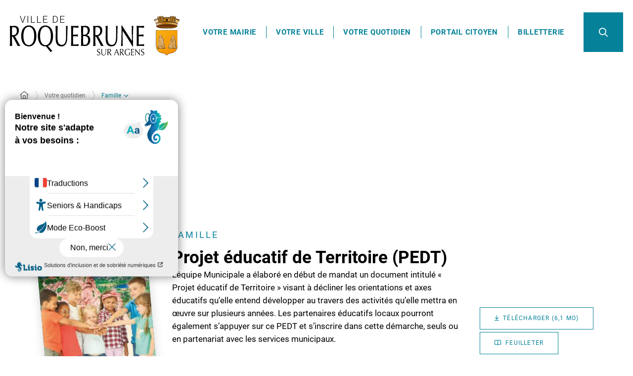

--- FILE ---
content_type: text/html; charset=UTF-8
request_url: https://www.roquebrune.com/votre-quotidien/famille/
body_size: 16280
content:
<!DOCTYPE html>
<html lang="fr-FR">
	<head><meta charset="UTF-8" />
<meta name="viewport" content="width=device-width, initial-scale=1.0, minimum-scale=1.0" />
<meta http-equiv="X-UA-Compatible" content="ie=edge" />

	<link rel="preload" href="https://www.roquebrune.com/app/themes/stratis-site/fonts/Roboto/Roboto-Bold.woff2" as="font" crossorigin />
		<link rel="preload" href="https://www.roquebrune.com/app/themes/stratis-site/fonts/Roboto/Roboto-Regular.woff2" as="font" crossorigin />
		<link rel="preload" href="https://www.roquebrune.com/app/themes/stratis-site/fonts/project-icons/project-icons.woff2" as="font" crossorigin />
		<meta name="theme-color" content="#fff" />
		<meta name="msapplication-navbutton-color" content="#fff" />
		<meta name="apple-mobile-web-app-status-bar-style" content="#fff" />
	<style id="fev4-critical-css" type="text/css" >*,*::before,*::after{box-sizing:border-box}ul[class],ol[class]{list-style:none;padding:0}body,h1,h2,h3,h4,h5,h6,p,ul[class],ol[class],li,figure,figcaption,blockquote,dl,dd{margin:0}body{line-height:1.5;min-height:100vh;scroll-behavior:smooth;text-rendering:optimizeSpeed}a:not([class]){-webkit-text-decoration-skip:ink;text-decoration-skip-ink:auto}img{display:block;height:auto;max-width:100%}input,button,textarea,select{font:inherit}@media(prefers-reduced-motion: reduce){*{-webkit-animation-duration:.01ms !important;animation-duration:.01ms !important;-webkit-animation-iteration-count:1 !important;animation-iteration-count:1 !important;scroll-behavior:auto !important;transition-duration:.01ms !important}}:root{--typo-1: "Roboto", Arial, Tahoma, sans-serif;--project-icons-typo: "project-icons";--font-awesome-typo: "Font Awesome 6 Pro";--font-awesome-brands-typo: "Font Awesome 6 Brands";--color-1--1: #05829a;--color-1--2: #072a40;--color-1--3: #b4dae1;--color-1--4: #035b6c;--color-2--1: #19b7bd;--color-2--2: #bae9eb;--color-2--3: #118084;--fw-thin: 100;--fw-extralight: 200;--fw-light: 300;--fw-normal: 400;--fw-medium: 500;--fw-semibold: 600;--fw-bold: 700;--fw-extrabold: 800;--fw-black: 900;--global-legend-fz-desktop: 2.8rem;--global-legend-fz-tablet: 2.6rem;--global-legend-fz-mobile: 2.4rem;--global-legend-ff: var(--typo-1);--global-legend-fw: var(--fw-black);--global-legend-fs: normal;--global-legend-color: var(--color-1--1);--global-label-fz: 2rem;--global-label-ff: var(--typo-1);--global-label-fw: var(--fw-bold);--global-label-fs: normal;--global-label-color: #000;--global-label-required-fz: 1.4rem;--global-label-required-ff: inherit;--global-label-required-fw: var(--fw-medium);--global-label-required-fs: normal;--global-label-required-color: #c81c1e;--global-label-helper-fz: 1.2rem;--global-label-helper-ff: var(--typo-1);--global-label-helper-fw: var(--fw-normal);--global-label-helper-fs: normal;--global-label-helper-color: #5a5a5a;--global-label-alert-color: #c81c1e;--global-input-fz: 1.8rem;--global-input-fz-mobile: 1.6rem;--global-input-ff: var(--typo-1);--global-input-fw: var(--fw-normal);--global-input-fs: normal;--global-input-color: #727272;--global-input-bg: #fff;--global-input-border-color: #5a5a5a;--global-input-border-radius: 0;--global-input-min-height: 63px;--global-input-min-height-mobile: 45px;--global-input-radio-checkbox-min-height: 25px;--global-input-padding: 0.9em 1.67em;--global-input-padding-mobile: 0.55em 1.15em;--global-input-ph-fz: var(--global-input-fz);--global-input-ph-ff: var(--global-input-ff);--global-input-ph-fw: var(--fw-normal);--global-input-ph-fs: normal;--global-input-ph-color: var(--global-input-color);--global-input-readonly-bg: #f7f7f7;--global-textarea-height: 100px;--global-autocomplete-offset: em(4.5, strip-unit(1.8rem));--global-select-caret: inline-svg('<svg fill="#000" xmlns="http://www.w3.org/2000/svg" viewBox="0 0 256 512" width="18" height="18"><path d="M119.5 326.9L3.5 209.1c-4.7-4.7-4.7-12.3 0-17l7.1-7.1c4.7-4.7 12.3-4.7 17 0L128 287.3l100.4-102.2c4.7-4.7 12.3-4.7 17 0l7.1 7.1c4.7 4.7 4.7 12.3 0 17L136.5 327c-4.7 4.6-12.3 4.6-17-.1z"/></svg>');--global-select-caret-offset: 32px;--global-select-caret-offset-mobile: 20px;--global-select-padding-right: em(5.5, strip-unit(1.8rem));--global-choices-multiple-padding-bottom: 0.45em;--global-choices-padding-mobile: 0.55em 1.15em;--global-choices-multiple-item-offset: 0.25em;--global-form-dropdown-shadow: 0 3px 5px rgba(0, 0, 0, 0.6);--global-rch-fz: 1.8rem;--global-rch-ff: var(--global-input-ff);--global-rch-fw: var(--fw-normal);--global-rch-fs: normal;--global-rch-color: #000;--global-rch-left-offset: 33px;--global-rch-pseudo-box-size: 24px;--global-rch-pseudo-box-bg: #fff;--global-rch-pseudo-box-border: #5a5a5a;--global-rch-pseudo-checkmark-width: 2px;--global-rch-pseudo-checkmark-color: #efefef;--global-rch-pseudo-checkmark-color-active: var(--color-1--1);--global-rch-pseudo-checkmark-color-grayscale: #505050;--global-rch-legend-ff: var(--typo-1);--global-rch-legend-fz: 1.8rem;--global-rch-legend-fw: var(--fw-bold);--global-rch-legend-fs: normal;--global-rch-legend-color: #727272;--scrollbar-width: 17px}.site-content__wrapper::after,.container::after{clear:both;content:"";display:block;height:0;overflow:hidden;visibility:hidden}.section__more-links{align-items:center;display:flex;flex-wrap:wrap;margin:0 -5px}.section__more-links>button,.section__more-links>a,.section__more-links>.btn{margin:5px}.is-center.section__more-links{justify-content:center}.is-left.section__more-links{justify-content:flex-start}.is-right.section__more-links{justify-content:flex-end}.site-content__wrapper,.container{box-sizing:border-box;margin:0 auto;max-width:1280px;padding:0 40px;width:100%}@media screen and (max-width: 767px){.site-content__wrapper,.container{padding:0 20px}}.container.is-lg{max-width:1260px}.container.is-sm{max-width:980px}.container.is-fluid{max-width:1920px;padding:0}html{font-size:62.5%}body{background:#fff;color:#000;font-family:"Roboto", Arial, Tahoma, sans-serif;font-family:var(--typo-1);font-size:1.8rem;margin:0;overflow-x:hidden}body.is-overflow-hidden{overflow:hidden}body.is-transparent{background:rgba(0,0,0,0)}body.is-center-content{align-items:center;display:flex;justify-content:center}a:focus,button:focus,input:focus,select:focus,textarea:focus{outline:1px dashed currentColor;outline-offset:-2px}a{color:inherit}button{margin:0}b,strong{font-weight:700;font-weight:var(--fw-bold)}.print-banner,.print-footer{display:none}span[class*=fa-]{pointer-events:none}img{display:block;height:auto;max-width:100%}.lazy{background-image:image("placeholder-image.svg") !important}.lazy{transition:opacity 250ms ease-in-out 0ms;background-color:#f7f7f7;background-position:center center;background-repeat:no-repeat;background-size:50% 50%}@media screen and (-ms-high-contrast: active), (-ms-high-contrast: none){.lazy{-webkit-animation:none;animation:none;background-size:50%}}.lazy.lazyloading{-webkit-animation:loadingPlaceholder 2s infinite;animation:loadingPlaceholder 2s infinite}@media screen and (-ms-high-contrast: active), (-ms-high-contrast: none){.lazy.lazyloading{-webkit-animation:none;animation:none;background-size:50%}}.lazy.lazyloaded:not(.is-no-image){background-image:none !important}.lazy.lazyloaded:not(.is-no-image){-webkit-animation:fadeIn 300ms linear forwards;animation:fadeIn 300ms linear forwards}.lazy.not-loaded{background-image:image("placeholder-image-not-loaded.svg") !important}.section{margin:70px 0}@media screen and (max-width: 1279px){.section{margin:50px 0}}.home-page .section,.home-hospital-page .section{margin:150px 0}@media screen and (max-width: 1279px){.home-page .section,.home-hospital-page .section{margin:100px 0}}@media screen and (max-width: 767px){.home-page .section,.home-hospital-page .section{margin:80px 0}}@media screen and (max-width: 767px){.home-page .section .section__title,.home-hospital-page .section .section__title{flex-direction:column}}@media screen and (min-width: 1280px){.section.is-width-33 .section__title{margin-bottom:15px}}.section.is-inverted{background-color:#000}.section.is-middle{margin-left:auto;margin-right:auto;max-width:996px}.section__title{align-items:center;display:flex;margin-bottom:30px}.section__title>*:not(:last-child){margin-right:10px}.section__title .title:only-child{margin-right:0}.section__title .title+.tag-links{margin-left:30px}@media screen and (min-width: 768px)and (max-width: 1279px){.section__title .title+.tag-links{margin-left:20px;margin-right:-36px}}@media screen and (max-width: 767px){.section__title .title+.tag-links{margin:28px 0 0}}@media screen and (max-width: 767px){.section__title .btn{margin-top:5px}}.section__more-links{justify-content:center;margin-top:5px}.site-wrapper{display:flex;min-height:100vh;overflow-x:hidden;width:100%}.site-wrapper__inner{display:flex;flex-direction:column;flex-grow:1;min-height:100vh;width:100%}.site-wrapper__header{position:relative}.site-wrapper__header,.site-wrapper__footer{flex-basis:auto;flex-grow:0;width:100%}.site-wrapper__footer{position:relative}.site-wrapper__main{flex-grow:1;min-height:1px;position:relative;width:100%}.site-wrapper.-overflow-hidden{overflow:hidden}.site-content__wrapper{display:flex;flex-wrap:wrap;padding-bottom:120px;padding-top:40px;position:relative;z-index:0}@media screen and (max-width: 1279px){.site-content__wrapper{padding:40px 62px 120px}}@media screen and (max-width: 767px){.site-content__wrapper{padding:30px 20px 120px}}.site-content__main{flex-grow:1;width:1%}.site-content__main>*:first-child{margin-top:0}.site-content__sidebar{padding:0 0 0 126px;width:408px}@media screen and (max-width: 1279px){.site-content__sidebar{padding:0;width:100%}}.site-content__sidebar.is-left{order:-2;padding:0 120px 0 0}@media screen and (max-width: 1279px){.site-content__sidebar.is-left{padding:0}}.site-content__sidebar.is-facets{margin-left:-30px;order:-2;padding:0 90px 0 0}@media screen and (max-width: 1279px){.site-content__sidebar.is-facets{margin:0;padding:0;width:0}}</style><meta name="viewport" content="width=device-width, initial-scale=1" />
<meta name='robots' content='index, follow, max-image-preview:large' />
<title>Famille &#8211; Roquebrune-sur-Argens</title>
<link rel='dns-prefetch' href='//cdnjs.cloudflare.com' />
<link rel='dns-prefetch' href='//hcaptcha.com' />
<link rel="alternate" type="text/xml" title="Roquebrune-sur-Argens &raquo; Flux" href="https://www.roquebrune.com/feed/" />
<link rel="alternate" type="text/xml" title="Roquebrune-sur-Argens &raquo; Flux des commentaires" href="https://www.roquebrune.com/comments/feed/" />
<link rel="alternate" title="oEmbed (JSON)" type="application/json+oembed" href="https://www.roquebrune.com/wp-json/oembed/1.0/embed?url=https%3A%2F%2Fwww.roquebrune.com%2Fvotre-quotidien%2Ffamille%2F" />
<link rel="alternate" title="oEmbed (XML)" type="text/xml+oembed" href="https://www.roquebrune.com/wp-json/oembed/1.0/embed?url=https%3A%2F%2Fwww.roquebrune.com%2Fvotre-quotidien%2Ffamille%2F&#038;format=xml" />
<style id='wp-block-post-content-inline-css'>
.wp-block-post-content{display:flow-root}
/*# sourceURL=https://www.roquebrune.com/wp/wp-includes/blocks/post-content/style.min.css */
</style>
<style id='wp-emoji-styles-inline-css'>

	img.wp-smiley, img.emoji {
		display: inline !important;
		border: none !important;
		box-shadow: none !important;
		height: 1em !important;
		width: 1em !important;
		margin: 0 0.07em !important;
		vertical-align: -0.1em !important;
		background: none !important;
		padding: 0 !important;
	}
/*# sourceURL=wp-emoji-styles-inline-css */
</style>
<style id='global-styles-inline-css'>
:root{--wp--preset--aspect-ratio--square: 1;--wp--preset--aspect-ratio--4-3: 4/3;--wp--preset--aspect-ratio--3-4: 3/4;--wp--preset--aspect-ratio--3-2: 3/2;--wp--preset--aspect-ratio--2-3: 2/3;--wp--preset--aspect-ratio--16-9: 16/9;--wp--preset--aspect-ratio--9-16: 9/16;--wp--preset--color--black: #000000;--wp--preset--color--cyan-bluish-gray: #abb8c3;--wp--preset--color--white: #ffffff;--wp--preset--color--pale-pink: #f78da7;--wp--preset--color--vivid-red: #cf2e2e;--wp--preset--color--luminous-vivid-orange: #ff6900;--wp--preset--color--luminous-vivid-amber: #fcb900;--wp--preset--color--light-green-cyan: #7bdcb5;--wp--preset--color--vivid-green-cyan: #00d084;--wp--preset--color--pale-cyan-blue: #8ed1fc;--wp--preset--color--vivid-cyan-blue: #0693e3;--wp--preset--color--vivid-purple: #9b51e0;--wp--preset--gradient--vivid-cyan-blue-to-vivid-purple: linear-gradient(135deg,rgb(6,147,227) 0%,rgb(155,81,224) 100%);--wp--preset--gradient--light-green-cyan-to-vivid-green-cyan: linear-gradient(135deg,rgb(122,220,180) 0%,rgb(0,208,130) 100%);--wp--preset--gradient--luminous-vivid-amber-to-luminous-vivid-orange: linear-gradient(135deg,rgb(252,185,0) 0%,rgb(255,105,0) 100%);--wp--preset--gradient--luminous-vivid-orange-to-vivid-red: linear-gradient(135deg,rgb(255,105,0) 0%,rgb(207,46,46) 100%);--wp--preset--gradient--very-light-gray-to-cyan-bluish-gray: linear-gradient(135deg,rgb(238,238,238) 0%,rgb(169,184,195) 100%);--wp--preset--gradient--cool-to-warm-spectrum: linear-gradient(135deg,rgb(74,234,220) 0%,rgb(151,120,209) 20%,rgb(207,42,186) 40%,rgb(238,44,130) 60%,rgb(251,105,98) 80%,rgb(254,248,76) 100%);--wp--preset--gradient--blush-light-purple: linear-gradient(135deg,rgb(255,206,236) 0%,rgb(152,150,240) 100%);--wp--preset--gradient--blush-bordeaux: linear-gradient(135deg,rgb(254,205,165) 0%,rgb(254,45,45) 50%,rgb(107,0,62) 100%);--wp--preset--gradient--luminous-dusk: linear-gradient(135deg,rgb(255,203,112) 0%,rgb(199,81,192) 50%,rgb(65,88,208) 100%);--wp--preset--gradient--pale-ocean: linear-gradient(135deg,rgb(255,245,203) 0%,rgb(182,227,212) 50%,rgb(51,167,181) 100%);--wp--preset--gradient--electric-grass: linear-gradient(135deg,rgb(202,248,128) 0%,rgb(113,206,126) 100%);--wp--preset--gradient--midnight: linear-gradient(135deg,rgb(2,3,129) 0%,rgb(40,116,252) 100%);--wp--preset--font-size--small: 13px;--wp--preset--font-size--medium: 20px;--wp--preset--font-size--large: 36px;--wp--preset--font-size--x-large: 42px;--wp--preset--spacing--20: 0.44rem;--wp--preset--spacing--30: 0.67rem;--wp--preset--spacing--40: 1rem;--wp--preset--spacing--50: 1.5rem;--wp--preset--spacing--60: 2.25rem;--wp--preset--spacing--70: 3.38rem;--wp--preset--spacing--80: 5.06rem;--wp--preset--shadow--natural: 6px 6px 9px rgba(0, 0, 0, 0.2);--wp--preset--shadow--deep: 12px 12px 50px rgba(0, 0, 0, 0.4);--wp--preset--shadow--sharp: 6px 6px 0px rgba(0, 0, 0, 0.2);--wp--preset--shadow--outlined: 6px 6px 0px -3px rgb(255, 255, 255), 6px 6px rgb(0, 0, 0);--wp--preset--shadow--crisp: 6px 6px 0px rgb(0, 0, 0);}:root { --wp--style--global--content-size: 1200px;--wp--style--global--wide-size: 1200px; }:where(body) { margin: 0; }.wp-site-blocks > .alignleft { float: left; margin-right: 2em; }.wp-site-blocks > .alignright { float: right; margin-left: 2em; }.wp-site-blocks > .aligncenter { justify-content: center; margin-left: auto; margin-right: auto; }:where(.is-layout-flex){gap: 0.5em;}:where(.is-layout-grid){gap: 0.5em;}.is-layout-flow > .alignleft{float: left;margin-inline-start: 0;margin-inline-end: 2em;}.is-layout-flow > .alignright{float: right;margin-inline-start: 2em;margin-inline-end: 0;}.is-layout-flow > .aligncenter{margin-left: auto !important;margin-right: auto !important;}.is-layout-constrained > .alignleft{float: left;margin-inline-start: 0;margin-inline-end: 2em;}.is-layout-constrained > .alignright{float: right;margin-inline-start: 2em;margin-inline-end: 0;}.is-layout-constrained > .aligncenter{margin-left: auto !important;margin-right: auto !important;}.is-layout-constrained > :where(:not(.alignleft):not(.alignright):not(.alignfull)){max-width: var(--wp--style--global--content-size);margin-left: auto !important;margin-right: auto !important;}.is-layout-constrained > .alignwide{max-width: var(--wp--style--global--wide-size);}body .is-layout-flex{display: flex;}.is-layout-flex{flex-wrap: wrap;align-items: center;}.is-layout-flex > :is(*, div){margin: 0;}body .is-layout-grid{display: grid;}.is-layout-grid > :is(*, div){margin: 0;}body{padding-top: 0px;padding-right: 0px;padding-bottom: 0px;padding-left: 0px;}a:where(:not(.wp-element-button)){text-decoration: underline;}:root :where(.wp-element-button, .wp-block-button__link){background-color: #32373c;border-width: 0;color: #fff;font-family: inherit;font-size: inherit;font-style: inherit;font-weight: inherit;letter-spacing: inherit;line-height: inherit;padding-top: calc(0.667em + 2px);padding-right: calc(1.333em + 2px);padding-bottom: calc(0.667em + 2px);padding-left: calc(1.333em + 2px);text-decoration: none;text-transform: inherit;}.has-black-color{color: var(--wp--preset--color--black) !important;}.has-cyan-bluish-gray-color{color: var(--wp--preset--color--cyan-bluish-gray) !important;}.has-white-color{color: var(--wp--preset--color--white) !important;}.has-pale-pink-color{color: var(--wp--preset--color--pale-pink) !important;}.has-vivid-red-color{color: var(--wp--preset--color--vivid-red) !important;}.has-luminous-vivid-orange-color{color: var(--wp--preset--color--luminous-vivid-orange) !important;}.has-luminous-vivid-amber-color{color: var(--wp--preset--color--luminous-vivid-amber) !important;}.has-light-green-cyan-color{color: var(--wp--preset--color--light-green-cyan) !important;}.has-vivid-green-cyan-color{color: var(--wp--preset--color--vivid-green-cyan) !important;}.has-pale-cyan-blue-color{color: var(--wp--preset--color--pale-cyan-blue) !important;}.has-vivid-cyan-blue-color{color: var(--wp--preset--color--vivid-cyan-blue) !important;}.has-vivid-purple-color{color: var(--wp--preset--color--vivid-purple) !important;}.has-black-background-color{background-color: var(--wp--preset--color--black) !important;}.has-cyan-bluish-gray-background-color{background-color: var(--wp--preset--color--cyan-bluish-gray) !important;}.has-white-background-color{background-color: var(--wp--preset--color--white) !important;}.has-pale-pink-background-color{background-color: var(--wp--preset--color--pale-pink) !important;}.has-vivid-red-background-color{background-color: var(--wp--preset--color--vivid-red) !important;}.has-luminous-vivid-orange-background-color{background-color: var(--wp--preset--color--luminous-vivid-orange) !important;}.has-luminous-vivid-amber-background-color{background-color: var(--wp--preset--color--luminous-vivid-amber) !important;}.has-light-green-cyan-background-color{background-color: var(--wp--preset--color--light-green-cyan) !important;}.has-vivid-green-cyan-background-color{background-color: var(--wp--preset--color--vivid-green-cyan) !important;}.has-pale-cyan-blue-background-color{background-color: var(--wp--preset--color--pale-cyan-blue) !important;}.has-vivid-cyan-blue-background-color{background-color: var(--wp--preset--color--vivid-cyan-blue) !important;}.has-vivid-purple-background-color{background-color: var(--wp--preset--color--vivid-purple) !important;}.has-black-border-color{border-color: var(--wp--preset--color--black) !important;}.has-cyan-bluish-gray-border-color{border-color: var(--wp--preset--color--cyan-bluish-gray) !important;}.has-white-border-color{border-color: var(--wp--preset--color--white) !important;}.has-pale-pink-border-color{border-color: var(--wp--preset--color--pale-pink) !important;}.has-vivid-red-border-color{border-color: var(--wp--preset--color--vivid-red) !important;}.has-luminous-vivid-orange-border-color{border-color: var(--wp--preset--color--luminous-vivid-orange) !important;}.has-luminous-vivid-amber-border-color{border-color: var(--wp--preset--color--luminous-vivid-amber) !important;}.has-light-green-cyan-border-color{border-color: var(--wp--preset--color--light-green-cyan) !important;}.has-vivid-green-cyan-border-color{border-color: var(--wp--preset--color--vivid-green-cyan) !important;}.has-pale-cyan-blue-border-color{border-color: var(--wp--preset--color--pale-cyan-blue) !important;}.has-vivid-cyan-blue-border-color{border-color: var(--wp--preset--color--vivid-cyan-blue) !important;}.has-vivid-purple-border-color{border-color: var(--wp--preset--color--vivid-purple) !important;}.has-vivid-cyan-blue-to-vivid-purple-gradient-background{background: var(--wp--preset--gradient--vivid-cyan-blue-to-vivid-purple) !important;}.has-light-green-cyan-to-vivid-green-cyan-gradient-background{background: var(--wp--preset--gradient--light-green-cyan-to-vivid-green-cyan) !important;}.has-luminous-vivid-amber-to-luminous-vivid-orange-gradient-background{background: var(--wp--preset--gradient--luminous-vivid-amber-to-luminous-vivid-orange) !important;}.has-luminous-vivid-orange-to-vivid-red-gradient-background{background: var(--wp--preset--gradient--luminous-vivid-orange-to-vivid-red) !important;}.has-very-light-gray-to-cyan-bluish-gray-gradient-background{background: var(--wp--preset--gradient--very-light-gray-to-cyan-bluish-gray) !important;}.has-cool-to-warm-spectrum-gradient-background{background: var(--wp--preset--gradient--cool-to-warm-spectrum) !important;}.has-blush-light-purple-gradient-background{background: var(--wp--preset--gradient--blush-light-purple) !important;}.has-blush-bordeaux-gradient-background{background: var(--wp--preset--gradient--blush-bordeaux) !important;}.has-luminous-dusk-gradient-background{background: var(--wp--preset--gradient--luminous-dusk) !important;}.has-pale-ocean-gradient-background{background: var(--wp--preset--gradient--pale-ocean) !important;}.has-electric-grass-gradient-background{background: var(--wp--preset--gradient--electric-grass) !important;}.has-midnight-gradient-background{background: var(--wp--preset--gradient--midnight) !important;}.has-small-font-size{font-size: var(--wp--preset--font-size--small) !important;}.has-medium-font-size{font-size: var(--wp--preset--font-size--medium) !important;}.has-large-font-size{font-size: var(--wp--preset--font-size--large) !important;}.has-x-large-font-size{font-size: var(--wp--preset--font-size--x-large) !important;}
/*# sourceURL=global-styles-inline-css */
</style>
<link id="dashicons-css" media="all" href="https://www.roquebrune.com/wp/wp-includes/css/dashicons.min.css?ver=6.9" rel="preload" as="style" onload="this.rel=&#039;stylesheet&#039;"  />
<link id="fev4-page-css" media="all" href="https://www.roquebrune.com/app/themes/stratis-site/css/page.css?ver=b2c97484a924cd8cb1647eb0e7660a9237112afc" rel="preload" as="style" onload="this.rel=&#039;stylesheet&#039;"  />
<link id="fev4-core-css" media="all" href="https://www.roquebrune.com/app/themes/stratis-site/css/core.css?ver=b2c97484a924cd8cb1647eb0e7660a9237112afc" rel="preload" as="style" onload="this.rel=&#039;stylesheet&#039;"  />
<link id="fev4-print-css" media="print" href="https://www.roquebrune.com/app/themes/stratis-site/css/print.css?ver=b2c97484a924cd8cb1647eb0e7660a9237112afc" rel="stylesheet"  />
<script id="jquery-js" src="https://cdnjs.cloudflare.com/ajax/libs/jquery/3.6.3/jquery.min.js?ver=3.6.3" ></script>
<link rel="https://api.w.org/" href="https://www.roquebrune.com/wp-json/" /><link rel="alternate" title="JSON" type="application/json" href="https://www.roquebrune.com/wp-json/wp/v2/pages/30539" /><link rel="EditURI" type="application/rsd+xml" title="RSD" href="https://www.roquebrune.com/wp/xmlrpc.php?rsd" />
<meta name="generator" content="WordPress 6.9" />
<link rel="canonical" href="https://www.roquebrune.com/votre-quotidien/famille/" />
<link rel='shortlink' href='https://www.roquebrune.com/?p=30539' />
<meta property="og:locale" content="fr_FR" />
<meta property="og:site_name" content="Roquebrune-sur-Argens" />
<meta property="og:title" content="Famille &#8211; Roquebrune-sur-Argens" />
<meta property="og:article:published_time" content="2022-11-24T16:45:39+0100" />
<meta property="og:article:modified_time" content="2023-04-18T10:28:10+0200" />
<meta property="og:image:url" content="https://www.roquebrune.com/app/uploads/2022/10/logo.svg" />
<meta property="og:image:width" content="287" />
<meta property="og:image:height" content="78" />
<meta property="og:image:type" content="image/svg+xml" />
<meta name="twitter:card" content="summary" />
<meta name="twitter:title" content="Famille" />
<meta name="twitter:image" content="https://www.roquebrune.com/app/uploads/2022/10/logo.svg" />
	<meta name="google-site-verification" content="ON70dtD14Uux6hI1nnrtfDiAYCIKRxvV0Yst40OsQEo" />
	<noscript><link media="all" href="https://www.roquebrune.com/wp/wp-includes/css/dashicons.min.css?ver=6.9" rel="stylesheet"  />
<link media="all" href="https://www.roquebrune.com/app/themes/stratis-site/css/page.css?ver=b2c97484a924cd8cb1647eb0e7660a9237112afc" rel="stylesheet"  />
<link media="all" href="https://www.roquebrune.com/app/themes/stratis-site/css/core.css?ver=b2c97484a924cd8cb1647eb0e7660a9237112afc" rel="stylesheet"  />
<link media="print" href="https://www.roquebrune.com/app/themes/stratis-site/css/print.css?ver=b2c97484a924cd8cb1647eb0e7660a9237112afc" rel="stylesheet"  /></noscript><link rel="icon" href="https://www.roquebrune.com/app/uploads/2022/10/cropped-android-chrome-512x512-1-32x32.png" sizes="32x32" />
<link rel="icon" href="https://www.roquebrune.com/app/uploads/2022/10/cropped-android-chrome-512x512-1-192x192.png" sizes="192x192" />
<link rel="apple-touch-icon" href="https://www.roquebrune.com/app/uploads/2022/10/cropped-android-chrome-512x512-1-180x180.png" />
<meta name="msapplication-TileImage" content="https://www.roquebrune.com/app/uploads/2022/10/cropped-android-chrome-512x512-1-270x270.png" />
</head>
	<body class="">
		<div class="site-wrapper has-tertiary-heading">
	<div class="site-wrapper__inner">
		
    	<div class="print-banner">
		<img src="https://www.roquebrune.com/app/themes/stratis-site/images/logo.png" alt="">
	</div>
	
    <div class="site-wrapper__components">
	<nav id="menu-skip" class="menu-skip" role="navigation" aria-label="Menu d&#039;accès rapide">
	<ul class="menu-skip__list">
		<li class="menu-skip__listitem">
			<a class="menu-skip__link" href="#main">Aller au contenu</a>
		</li>
	</ul>
</nav>




</div>


<div class="site-wrapper__header">
	
<header class="header-wrapper" role="banner">
	
<div class="header-wrapper__container">
	<div class="header js-fixed-element ">
		<div class="header__inner">
			
<div class="header__logo">
			<a class="logo" href="https://www.roquebrune.com" title="Roquebrune-sur-Argens (retour à l&#039;accueil)">
			<span class="logo__image">
			<img decoding="async" class="logo__image-default" src="https://www.roquebrune.com/app/uploads/2022/10/logo.svg" alt="Roquebrune-sur-Argens (retour à l&#039;accueil)" height="70" width="405">
			<img decoding="async" class="logo__image-secondary" src="https://www.roquebrune.com/app/uploads/2022/10/logo-home.svg" height="70" width="405">
		</span>
			</a>
		
</div>
			<div class="header__components">
				<div class="header__nav">
	<nav class="header-nav" role="navigation" aria-label="Navigation principale">
	<ul id="menu-menu-principal" class="header-nav__list js-nav-links"><li class="header-nav__item has-dropdown">
	<button class="header-nav__link" type="button" aria-haspopup="dialog" aria-label="Votre mairie" data-index="1">
	Votre mairie</button>
</li>
<li class="header-nav__item has-dropdown">
	<button class="header-nav__link" type="button" aria-haspopup="dialog" aria-label="Votre ville" data-index="2">
	Votre ville</button>
</li>
<li class="header-nav__item has-dropdown">
	<button class="header-nav__link" type="button" aria-haspopup="dialog" aria-label="Votre quotidien" data-index="3">
	Votre quotidien</button>
</li>
<li class="header-nav__item">
	<a class="header-nav__link" href="https://www.espace-citoyens.net/roquebrune-sur-argens/espace-citoyens/Home/AccueilPublic" target="_blank" aria-label="Portail citoyen">
	Portail citoyen</a>
</li>
<li class="header-nav__item">
	<a class="header-nav__link" href="https://billetterie.seetickets.fr/ext/billetterie5/?site=sallerobertmanuel" target="_blank" aria-label="Billetterie">
	Billetterie</a>
</li>
</ul></nav>
</div>
<div class="header__search" role="search">
	<div class="search">
		<a class="search__toggle js-tooltip" href="#search-popup" data-content="Ouvrir la recherche" data-fancybox data-small-btn="false" data-dialog-label="Formulaire de recherche" data-toolbar="false" data-fancybox-body-class="is-search-opened" aria-haspopup="dialog">
			<span class="fa fa-search" aria-hidden="true"></span>
				<span class="ghost">
			Ouvrir la recherche (fenêtre modale)		</span>
		</a>
<div class="search-popup" hidden>
	<div id="search-popup" class="popup search-popup">
		<button class="popup__close-btn btn is-small is-inverted is-outside is-only-icon js-tooltip" type="button" data-content="Fermer la recherche" data-fancybox-close>
			<span class="far fa-times" aria-hidden="true"></span>
				<span class="ghost">
			Fermer la recherche		</span>
		</button>
		<div class="search-popup__wrapper">
			<form action="/" method="GET" enctype="multipart/form-data" class="form js-validator-form">
				<fieldset class="form__fieldset">
					<legend class="legend form__legend ghost">Formulaire de recherche</legend>
					<div class="form__controls-group ">
						<label class="form__label" for="search-popup-field">Rechercher</label>
												<div class="form__field-wrapper js-autocomplete" data-json-path="/stratis_autocomplete.json" data-min-elements="5" data-max-elements="7" data-min-chars="3" data-mark-coincidence="on">
														<input id="search-popup-field" class="form__field js-autocomplete-input" type="text" name="s" aria-describedby="search-popup-field-description" required>
							<span id="search-popup-field-description" class="form__field-placeholder">Saisir un ou plusieurs mots-clés…</span>
						</div>
						<button class="search-popup__submit js-tooltip is-tooltip-bottom" type="submit" data-content="Rechercher sur tout le site">
			<span class="far fa-search" aria-hidden="true"></span>
				<span class="ghost">
			Rechercher sur tout le site		</span>
		</button>
					</div>
				</fieldset>
			</form>
		</div>
	</div>
</div>
	</div>
</div>
<nav class="header__nav-toggle is-lg-hide" role="navigation" aria-label="Navigation principale">
	<button type="button" class="main-nav-toggle" id="main-nav-toggle" aria-label="Menu - fenêtre modale" aria-haspopup="dialog">
		<span class="main-nav-toggle__bars" aria-hidden="true">
			<span class="main-nav-toggle__bar"></span>
			<span class="main-nav-toggle__bar"></span>
			<span class="main-nav-toggle__bar"></span>
		</span>
		<span class="main-nav-toggle__text">Menu</span>
	</button>
</nav>
			</div>
		</div>
	</div>
</div>


<div class="header-wrapper__nav is-aside-nav">
	<div class="main-nav js-main-nav">
		<div class="main-nav__container js-main-nav-container has-close-button" aria-modal="true" role="dialog" aria-label="Navigation principale">
			<div class="main-nav__block js-main-nav-block">
				<div class="main-nav__close-wrap">
	<button class="btn is-small is-inverted is-only-icon js-tooltip js-main-nav-close" type="button" data-content="Fermer le menu">
			<span class="far fa-times" aria-hidden="true"></span>
				<span class="ghost">
			Fermer le menu		</span>
		</button>
</div>
<div class="main-nav__left">
	<ul id="menu-menu-principal-1" class="main-nav__nav-list"><li class="main-nav__nav-item has-dropdown js-main-nav-ddm">
	<span class="main-nav__nav-item-actions">
		<a class="main-nav__nav-link" href="https://www.roquebrune.com/?page_id=30427">
	Votre mairie</a>
		<button class="main-nav__nav-toggle js-main-nav-ddm-toggle is-only-icon" type="button">
			<span class="main-nav__nav-toggle-icon" aria-hidden="true"></span>
		</button>
	</span>
<ul class="main-nav__nav-dropdown is-level-1 js-main-nav-ddm-block">
<li class="main-nav__nav-item has-dropdown js-main-nav-ddm">
	<span class="main-nav__nav-item-actions">
		<a class="main-nav__nav-link" href="https://www.roquebrune.com/?page_id=30429">
	Vie municipale</a>
		<button class="main-nav__nav-toggle js-main-nav-ddm-toggle is-only-icon" type="button">
			<span class="main-nav__nav-toggle-icon" aria-hidden="true"></span>
		</button>
	</span>
<ul class="main-nav__nav-dropdown is-level-2 js-main-nav-ddm-block">
<li class="main-nav__nav-item">
	<span class="main-nav__nav-item-actions">
		<a class="main-nav__nav-link" href="https://www.roquebrune.com/votre-mairie/vie-municipale/mairie-mode-demploi/">
	Mairie mode d’emploi</a>
			</span>
</li>
<li class="main-nav__nav-item">
	<span class="main-nav__nav-item-actions">
		<a class="main-nav__nav-link" href="https://www.roquebrune.com/?page_id=30433">
	Organigramme</a>
			</span>
</li>
<li class="main-nav__nav-item">
	<span class="main-nav__nav-item-actions">
		<a class="main-nav__nav-link" href="https://www.roquebrune.com/?page_id=30435">
	Les élus</a>
			</span>
</li>
<li class="main-nav__nav-item">
	<span class="main-nav__nav-item-actions">
		<a class="main-nav__nav-link" href="https://www.roquebrune.com/votre-mairie/vie-municipale/emploi/">
	Emploi</a>
			</span>
</li>
</ul></li>
<li class="main-nav__nav-item">
	<span class="main-nav__nav-item-actions">
		<a class="main-nav__nav-link" href="https://www.roquebrune.com/votre-mairie/annuaires-des-services/">
	Annuaire des services</a>
			</span>
</li>
<li class="main-nav__nav-item has-dropdown js-main-nav-ddm">
	<span class="main-nav__nav-item-actions">
		<a class="main-nav__nav-link" href="https://www.roquebrune.com/?page_id=30443">
	Publications réglementaires</a>
		<button class="main-nav__nav-toggle js-main-nav-ddm-toggle is-only-icon" type="button">
			<span class="main-nav__nav-toggle-icon" aria-hidden="true"></span>
		</button>
	</span>
<ul class="main-nav__nav-dropdown is-level-2 js-main-nav-ddm-block">
<li class="main-nav__nav-item">
	<span class="main-nav__nav-item-actions">
		<a class="main-nav__nav-link" href="https://www.roquebrune.com/votre-mairie/publications-reglementaire/affichactes-ville-de-roquebrune-sur-argens/">
	Ville de Roquebrune-sur-Argens</a>
			</span>
</li>
<li class="main-nav__nav-item">
	<span class="main-nav__nav-item-actions">
		<a class="main-nav__nav-link" href="https://www.roquebrune.com/votre-mairie/publications-reglementaire/affich-actes-c-c-a-s/">
	C.C.A.S.</a>
			</span>
</li>
<li class="main-nav__nav-item">
	<span class="main-nav__nav-item-actions">
		<a class="main-nav__nav-link" href="https://www.roquebrune.com/arretes-police-municipale/">
	Police Municipale</a>
			</span>
</li>
<li class="main-nav__nav-item">
	<span class="main-nav__nav-item-actions">
		<a class="main-nav__nav-link" href="https://www.roquebrune.com/conseil-municipal/">
	Conseil municipal</a>
			</span>
</li>
<li class="main-nav__nav-item">
	<span class="main-nav__nav-item-actions">
		<a class="main-nav__nav-link" href="https://www.roquebrune.com/votre-mairie/publications-reglementaire/archives-actes-administratifs/">
	Archives</a>
			</span>
</li>
</ul></li>
<li class="main-nav__nav-item">
	<span class="main-nav__nav-item-actions">
		<a class="main-nav__nav-link" href="https://www.roquebrune.com/?page_id=30453">
	Marchés publics</a>
			</span>
</li>
<li class="main-nav__nav-item">
	<span class="main-nav__nav-item-actions">
		<a class="main-nav__nav-link" href="https://www.roquebrune.com/publications/">
	Documentation</a>
			</span>
</li>
<li class="main-nav__nav-item">
	<span class="main-nav__nav-item-actions">
		<a class="main-nav__nav-link" href="https://www.roquebrune.com/?page_id=30457">
	Nous contacter</a>
			</span>
</li>
</ul></li>
<li class="main-nav__nav-item has-dropdown js-main-nav-ddm">
	<span class="main-nav__nav-item-actions">
		<a class="main-nav__nav-link" href="https://www.roquebrune.com/?page_id=30459">
	Votre ville</a>
		<button class="main-nav__nav-toggle js-main-nav-ddm-toggle is-only-icon" type="button">
			<span class="main-nav__nav-toggle-icon" aria-hidden="true"></span>
		</button>
	</span>
<ul class="main-nav__nav-dropdown is-level-1 js-main-nav-ddm-block">
<li class="main-nav__nav-item">
	<span class="main-nav__nav-item-actions">
		<a class="main-nav__nav-link" href="https://www.roquebrune.com/?page_id=30461">
	La commune</a>
			</span>
</li>
<li class="main-nav__nav-item has-dropdown js-main-nav-ddm">
	<span class="main-nav__nav-item-actions">
		<a class="main-nav__nav-link" href="https://www.roquebrune.com/?page_id=30463">
	Vie économique</a>
		<button class="main-nav__nav-toggle js-main-nav-ddm-toggle is-only-icon" type="button">
			<span class="main-nav__nav-toggle-icon" aria-hidden="true"></span>
		</button>
	</span>
<ul class="main-nav__nav-dropdown is-level-2 js-main-nav-ddm-block">
<li class="main-nav__nav-item">
	<span class="main-nav__nav-item-actions">
		<a class="main-nav__nav-link" href="https://www.roquebrune.com/commerces/">
	Commerces</a>
			</span>
</li>
<li class="main-nav__nav-item">
	<span class="main-nav__nav-item-actions">
		<a class="main-nav__nav-link" href="https://www.roquebrune.com/votre-ville/vie-economique/economie-a-roquebrune/">
	Économie à Roquebrune</a>
			</span>
</li>
<li class="main-nav__nav-item">
	<span class="main-nav__nav-item-actions">
		<a class="main-nav__nav-link" href="https://www.roquebrune.com/?page_id=30471">
	Finances communales</a>
			</span>
</li>
<li class="main-nav__nav-item">
	<span class="main-nav__nav-item-actions">
		<a class="main-nav__nav-link" href="https://www.roquebrune.com/?page_id=30473">
	Occupation du domaine public</a>
			</span>
</li>
</ul></li>
<li class="main-nav__nav-item has-dropdown js-main-nav-ddm">
	<span class="main-nav__nav-item-actions">
		<a class="main-nav__nav-link" href="https://www.roquebrune.com/?page_id=30475">
	Culture</a>
		<button class="main-nav__nav-toggle js-main-nav-ddm-toggle is-only-icon" type="button">
			<span class="main-nav__nav-toggle-icon" aria-hidden="true"></span>
		</button>
	</span>
<ul class="main-nav__nav-dropdown is-level-2 js-main-nav-ddm-block">
<li class="main-nav__nav-item">
	<span class="main-nav__nav-item-actions">
		<a class="main-nav__nav-link" href="https://www.roquebrune.com/?page_id=30479">
	À visiter</a>
			</span>
</li>
<li class="main-nav__nav-item">
	<span class="main-nav__nav-item-actions">
		<a class="main-nav__nav-link" href="https://www.roquebrune.com/?page_id=30477">
	Médiathèques</a>
			</span>
</li>
<li class="main-nav__nav-item">
	<span class="main-nav__nav-item-actions">
		<a class="main-nav__nav-link" href="https://www.roquebrune.com/?page_id=30481">
	École municipale des arts</a>
			</span>
</li>
<li class="main-nav__nav-item">
	<span class="main-nav__nav-item-actions">
		<a class="main-nav__nav-link" href="https://www.roquebrune.com/?page_id=30483">
	Galeries d&#039;art</a>
			</span>
</li>
<li class="main-nav__nav-item">
	<span class="main-nav__nav-item-actions">
		<a class="main-nav__nav-link" href="https://www.roquebrune.com/?page_id=30485">
	Patrimoine communal</a>
			</span>
</li>
<li class="main-nav__nav-item">
	<span class="main-nav__nav-item-actions">
		<a class="main-nav__nav-link" href="https://www.roquebrune.com/?page_id=30487">
	Archives</a>
			</span>
</li>
</ul></li>
<li class="main-nav__nav-item has-dropdown js-main-nav-ddm">
	<span class="main-nav__nav-item-actions">
		<a class="main-nav__nav-link" href="https://www.roquebrune.com/?page_id=30489">
	Sports et loisirs</a>
		<button class="main-nav__nav-toggle js-main-nav-ddm-toggle is-only-icon" type="button">
			<span class="main-nav__nav-toggle-icon" aria-hidden="true"></span>
		</button>
	</span>
<ul class="main-nav__nav-dropdown is-level-2 js-main-nav-ddm-block">
<li class="main-nav__nav-item">
	<span class="main-nav__nav-item-actions">
		<a class="main-nav__nav-link" href="https://www.roquebrune.com/?page_id=30491">
	Sports à Roquebrune</a>
			</span>
</li>
<li class="main-nav__nav-item">
	<span class="main-nav__nav-item-actions">
		<a class="main-nav__nav-link" href="https://www.roquebrune.com/?page_id=30493">
	Les parcours sports nature balisés</a>
			</span>
</li>
<li class="main-nav__nav-item">
	<span class="main-nav__nav-item-actions">
		<a class="main-nav__nav-link" href="https://www.roquebrune.com/?page_id=30495">
	École municipale des sports</a>
			</span>
</li>
<li class="main-nav__nav-item">
	<span class="main-nav__nav-item-actions">
		<a class="main-nav__nav-link" href="https://www.roquebrune.com/?page_id=30497">
	Piscine</a>
			</span>
</li>
<li class="main-nav__nav-item">
	<span class="main-nav__nav-item-actions">
		<a class="main-nav__nav-link" href="https://www.roquebrune.com/?page_id=30499">
	Centre nautique Les Issambres</a>
			</span>
</li>
<li class="main-nav__nav-item">
	<span class="main-nav__nav-item-actions">
		<a class="main-nav__nav-link" href="https://www.roquebrune.com/votre-ville/sports-et-loisirs/padel/">
	Padel</a>
			</span>
</li>
</ul></li>
<li class="main-nav__nav-item has-dropdown js-main-nav-ddm">
	<span class="main-nav__nav-item-actions">
		<a class="main-nav__nav-link" href="https://www.roquebrune.com/votre-ville/environnement/">
	Environnement</a>
		<button class="main-nav__nav-toggle js-main-nav-ddm-toggle is-only-icon" type="button">
			<span class="main-nav__nav-toggle-icon" aria-hidden="true"></span>
		</button>
	</span>
<ul class="main-nav__nav-dropdown is-level-2 js-main-nav-ddm-block">
<li class="main-nav__nav-item">
	<span class="main-nav__nav-item-actions">
		<a class="main-nav__nav-link" href="https://www.roquebrune.com/?page_id=30503">
	Espaces verts</a>
			</span>
</li>
<li class="main-nav__nav-item">
	<span class="main-nav__nav-item-actions">
		<a class="main-nav__nav-link" href="https://www.roquebrune.com/?page_id=30505">
	Gestion des espaces naturels</a>
			</span>
</li>
<li class="main-nav__nav-item">
	<span class="main-nav__nav-item-actions">
		<a class="main-nav__nav-link" href="https://www.roquebrune.com/?page_id=30517">
	Débroussaillement</a>
			</span>
</li>
<li class="main-nav__nav-item">
	<span class="main-nav__nav-item-actions">
		<a class="main-nav__nav-link" href="https://www.roquebrune.com/?page_id=30525">
	Prévention du risque incendie</a>
			</span>
</li>
<li class="main-nav__nav-item">
	<span class="main-nav__nav-item-actions">
		<a class="main-nav__nav-link" href="https://www.roquebrune.com/?page_id=30507">
	Eau et assainissement</a>
			</span>
</li>
<li class="main-nav__nav-item">
	<span class="main-nav__nav-item-actions">
		<a class="main-nav__nav-link" href="https://www.roquebrune.com/?page_id=30519">
	Qualité des eaux</a>
			</span>
</li>
<li class="main-nav__nav-item">
	<span class="main-nav__nav-item-actions">
		<a class="main-nav__nav-link" href="https://www.roquebrune.com/?page_id=30509">
	Collecte et traitement des déchets</a>
			</span>
</li>
<li class="main-nav__nav-item">
	<span class="main-nav__nav-item-actions">
		<a class="main-nav__nav-link" href="https://www.roquebrune.com/votre-ville/environnement/economies-denergie/">
	Économies d’énergie</a>
			</span>
</li>
<li class="main-nav__nav-item">
	<span class="main-nav__nav-item-actions">
		<a class="main-nav__nav-link" href="https://www.roquebrune.com/votre-ville/environnement/lutte-contre-la-cabanisation/">
	Lutte contre la cabanisation</a>
			</span>
</li>
</ul></li>
<li class="main-nav__nav-item has-dropdown js-main-nav-ddm">
	<span class="main-nav__nav-item-actions">
		<a class="main-nav__nav-link" href="https://www.roquebrune.com/securite/">
	Sécurité</a>
		<button class="main-nav__nav-toggle js-main-nav-ddm-toggle is-only-icon" type="button">
			<span class="main-nav__nav-toggle-icon" aria-hidden="true"></span>
		</button>
	</span>
<ul class="main-nav__nav-dropdown is-level-2 js-main-nav-ddm-block">
<li class="main-nav__nav-item">
	<span class="main-nav__nav-item-actions">
		<a class="main-nav__nav-link" href="https://www.roquebrune.com/politique-de-securite/">
	Politique de sécurité</a>
			</span>
</li>
<li class="main-nav__nav-item">
	<span class="main-nav__nav-item-actions">
		<a class="main-nav__nav-link" href="https://www.roquebrune.com/dispositif-de-participation-citoyenne/">
	Dispositif de participation citoyenne </a>
			</span>
</li>
<li class="main-nav__nav-item">
	<span class="main-nav__nav-item-actions">
		<a class="main-nav__nav-link" href="https://www.roquebrune.com/inscription-au-systeme-dalerte-a-la-population/">
	Roq’Alerte : inscription au système d’alerte à la population</a>
			</span>
</li>
<li class="main-nav__nav-item">
	<span class="main-nav__nav-item-actions">
		<a class="main-nav__nav-link" href="https://www.roquebrune.com/reserve-communale-de-securite-civile/">
	La réserve communale de sécurité civile</a>
			</span>
</li>
</ul></li>
<li class="main-nav__nav-item">
	<span class="main-nav__nav-item-actions">
		<a class="main-nav__nav-link" href="https://www.roquebrune.com/labels/">
	Labels</a>
			</span>
</li>
</ul></li>
<li class="main-nav__nav-item has-dropdown js-main-nav-ddm">
	<span class="main-nav__nav-item-actions">
		<a class="main-nav__nav-link" href="https://www.roquebrune.com/?page_id=30533">
	Votre quotidien</a>
		<button class="main-nav__nav-toggle js-main-nav-ddm-toggle is-only-icon" type="button">
			<span class="main-nav__nav-toggle-icon" aria-hidden="true"></span>
		</button>
	</span>
<ul class="main-nav__nav-dropdown is-level-1 js-main-nav-ddm-block">
<li class="main-nav__nav-item">
	<span class="main-nav__nav-item-actions">
		<a class="main-nav__nav-link" href="https://www.roquebrune.com/actualites/">
	Actualités</a>
			</span>
</li>
<li class="main-nav__nav-item">
	<span class="main-nav__nav-item-actions">
		<a class="main-nav__nav-link" href="https://www.roquebrune.com/evenements/">
	Agenda</a>
			</span>
</li>
<li class="main-nav__nav-item has-dropdown js-main-nav-ddm" data-has-current="true">
	<span class="main-nav__nav-item-actions">
		<a class="main-nav__nav-link is-active" href="https://www.roquebrune.com/?page_id=30539" aria-current="page">
	Famille</a>
		<button class="main-nav__nav-toggle js-main-nav-ddm-toggle is-only-icon" type="button" aria-current="page">
			<span class="main-nav__nav-toggle-icon" aria-hidden="true"></span>
		</button>
	</span>
<ul class="main-nav__nav-dropdown is-level-2 js-main-nav-ddm-block">
<li class="main-nav__nav-item">
	<span class="main-nav__nav-item-actions">
		<a class="main-nav__nav-link" href="https://www.roquebrune.com/?page_id=30545">
	Petite enfance</a>
			</span>
</li>
<li class="main-nav__nav-item">
	<span class="main-nav__nav-item-actions">
		<a class="main-nav__nav-link" href="https://www.roquebrune.com/?page_id=30547">
	Vie scolaire</a>
			</span>
</li>
<li class="main-nav__nav-item">
	<span class="main-nav__nav-item-actions">
		<a class="main-nav__nav-link" href="https://www.roquebrune.com/?page_id=30549">
	Périscolaire et extrascolaire</a>
			</span>
</li>
<li class="main-nav__nav-item">
	<span class="main-nav__nav-item-actions">
		<a class="main-nav__nav-link" href="https://www.roquebrune.com/?page_id=30551">
	Transports scolaires</a>
			</span>
</li>
<li class="main-nav__nav-item">
	<span class="main-nav__nav-item-actions">
		<a class="main-nav__nav-link" href="https://www.roquebrune.com/?page_id=30553">
	Jeunesse</a>
			</span>
</li>
<li class="main-nav__nav-item">
	<span class="main-nav__nav-item-actions">
		<a class="main-nav__nav-link" href="https://www.roquebrune.com/?page_id=30555">
	Modalités d’inscriptions</a>
			</span>
</li>
</ul></li>
<li class="main-nav__nav-item has-dropdown js-main-nav-ddm">
	<span class="main-nav__nav-item-actions">
		<a class="main-nav__nav-link" href="https://www.roquebrune.com/?page_id=30557">
	Séniors</a>
		<button class="main-nav__nav-toggle js-main-nav-ddm-toggle is-only-icon" type="button">
			<span class="main-nav__nav-toggle-icon" aria-hidden="true"></span>
		</button>
	</span>
<ul class="main-nav__nav-dropdown is-level-2 js-main-nav-ddm-block">
<li class="main-nav__nav-item">
	<span class="main-nav__nav-item-actions">
		<a class="main-nav__nav-link" href="https://www.roquebrune.com/?page_id=30559">
	CCAS</a>
			</span>
</li>
<li class="main-nav__nav-item">
	<span class="main-nav__nav-item-actions">
		<a class="main-nav__nav-link" href="https://www.roquebrune.com/?page_id=30561">
	Résidence autonomie</a>
			</span>
</li>
<li class="main-nav__nav-item">
	<span class="main-nav__nav-item-actions">
		<a class="main-nav__nav-link" href="https://www.roquebrune.com/?page_id=30563">
	L&#039;aide aux séniors</a>
			</span>
</li>
<li class="main-nav__nav-item">
	<span class="main-nav__nav-item-actions">
		<a class="main-nav__nav-link" href="https://www.roquebrune.com/?page_id=30565">
	Activités séniors</a>
			</span>
</li>
<li class="main-nav__nav-item">
	<span class="main-nav__nav-item-actions">
		<a class="main-nav__nav-link" href="https://www.roquebrune.com/?page_id=30567">
	EHPAD</a>
			</span>
</li>
</ul></li>
<li class="main-nav__nav-item">
	<span class="main-nav__nav-item-actions">
		<a class="main-nav__nav-link" href="https://www.roquebrune.com/?page_id=30529">
	Vie associative</a>
			</span>
</li>
<li class="main-nav__nav-item">
	<span class="main-nav__nav-item-actions">
		<a class="main-nav__nav-link" href="https://www.roquebrune.com/?page_id=30571">
	Plateforme citoyenne</a>
			</span>
</li>
<li class="main-nav__nav-item">
	<span class="main-nav__nav-item-actions">
		<a class="main-nav__nav-link" href="https://www.roquebrune.com/votre-quotidien/accessibilite/">
	Accessibilité</a>
			</span>
</li>
<li class="main-nav__nav-item">
	<span class="main-nav__nav-item-actions">
		<a class="main-nav__nav-link" href="https://www.roquebrune.com/votre-quotidien/conseils-juridiques/">
	Conseils juridiques</a>
			</span>
</li>
</ul></li>
<li class="main-nav__nav-item">
	<span class="main-nav__nav-item-actions">
		<a class="main-nav__nav-link" href="https://www.espace-citoyens.net/roquebrune-sur-argens/espace-citoyens/Home/AccueilPublic" target="_blank">
	Portail citoyen</a>
			</span>
</li>
<li class="main-nav__nav-item">
	<span class="main-nav__nav-item-actions">
		<a class="main-nav__nav-link" href="https://billetterie.seetickets.fr/ext/billetterie5/?site=sallerobertmanuel" target="_blank">
	Billetterie</a>
			</span>
</li>
</ul></div>
<div class="main-nav__right">
	<ul id="menu-acces-rapides-du-menu" class="main-nav__list"><li class="main-nav__item">
	<a class="main-nav__link" href="https://www.roquebrune.com/actualites/">
		<svg xmlns:xlink="http://www.w3.org/1999/xlink" xmlns="http://www.w3.org/2000/svg" aria-hidden="true" role="img" viewbox="0 0 576 512" width="576" height="512"><path d="M552 64H112c-20.858 0-38.643 13.377-45.248 32H24c-13.255 0-24 10.745-24 24v272c0 30.928 25.072 56 56 56h496c13.255 0 24-10.745 24-24V88c0-13.255-10.745-24-24-24zM48 392V144h16v248c0 4.411-3.589 8-8 8s-8-3.589-8-8zm480 8H111.422c.374-2.614.578-5.283.578-8V112h416v288zM172 280h136c6.627 0 12-5.373 12-12v-96c0-6.627-5.373-12-12-12H172c-6.627 0-12 5.373-12 12v96c0 6.627 5.373 12 12 12zm28-80h80v40h-80v-40zm-40 140v-24c0-6.627 5.373-12 12-12h136c6.627 0 12 5.373 12 12v24c0 6.627-5.373 12-12 12H172c-6.627 0-12-5.373-12-12zm192 0v-24c0-6.627 5.373-12 12-12h104c6.627 0 12 5.373 12 12v24c0 6.627-5.373 12-12 12H364c-6.627 0-12-5.373-12-12zm0-144v-24c0-6.627 5.373-12 12-12h104c6.627 0 12 5.373 12 12v24c0 6.627-5.373 12-12 12H364c-6.627 0-12-5.373-12-12zm0 72v-24c0-6.627 5.373-12 12-12h104c6.627 0 12 5.373 12 12v24c0 6.627-5.373 12-12 12H364c-6.627 0-12-5.373-12-12z" fill="#FFFFFF"></path></svg>		<span class="main-nav__link-text">Actualités</span>
	</a>
</li>
<li class="main-nav__item">
	<a class="main-nav__link" href="https://www.roquebrune.com/evenements/">
		<svg xmlns:xlink="http://www.w3.org/1999/xlink" xmlns="http://www.w3.org/2000/svg" aria-hidden="true" role="img" viewbox="0 0 448 512" width="448" height="512"><path d="M148 288h-40c-6.6 0-12-5.4-12-12v-40c0-6.6 5.4-12 12-12h40c6.6 0 12 5.4 12 12v40c0 6.6-5.4 12-12 12zm108-12v-40c0-6.6-5.4-12-12-12h-40c-6.6 0-12 5.4-12 12v40c0 6.6 5.4 12 12 12h40c6.6 0 12-5.4 12-12zm96 0v-40c0-6.6-5.4-12-12-12h-40c-6.6 0-12 5.4-12 12v40c0 6.6 5.4 12 12 12h40c6.6 0 12-5.4 12-12zm-96 96v-40c0-6.6-5.4-12-12-12h-40c-6.6 0-12 5.4-12 12v40c0 6.6 5.4 12 12 12h40c6.6 0 12-5.4 12-12zm-96 0v-40c0-6.6-5.4-12-12-12h-40c-6.6 0-12 5.4-12 12v40c0 6.6 5.4 12 12 12h40c6.6 0 12-5.4 12-12zm192 0v-40c0-6.6-5.4-12-12-12h-40c-6.6 0-12 5.4-12 12v40c0 6.6 5.4 12 12 12h40c6.6 0 12-5.4 12-12zm96-260v352c0 26.5-21.5 48-48 48H48c-26.5 0-48-21.5-48-48V112c0-26.5 21.5-48 48-48h48V12c0-6.6 5.4-12 12-12h40c6.6 0 12 5.4 12 12v52h128V12c0-6.6 5.4-12 12-12h40c6.6 0 12 5.4 12 12v52h48c26.5 0 48 21.5 48 48zm-48 346V160H48v298c0 3.3 2.7 6 6 6h340c3.3 0 6-2.7 6-6z" fill="#FFFFFF"></path></svg>		<span class="main-nav__link-text">Agenda</span>
	</a>
</li>
<li class="main-nav__item">
	<a class="main-nav__link" href="https://www.roquebrune.com/publications/">
		<svg xmlns:xlink="http://www.w3.org/1999/xlink" xmlns="http://www.w3.org/2000/svg" aria-hidden="true" role="img" viewbox="0 0 384 512" width="384" height="512"><path d="M288 248v28c0 6.6-5.4 12-12 12H108c-6.6 0-12-5.4-12-12v-28c0-6.6 5.4-12 12-12h168c6.6 0 12 5.4 12 12zm-12 72H108c-6.6 0-12 5.4-12 12v28c0 6.6 5.4 12 12 12h168c6.6 0 12-5.4 12-12v-28c0-6.6-5.4-12-12-12zm108-188.1V464c0 26.5-21.5 48-48 48H48c-26.5 0-48-21.5-48-48V48C0 21.5 21.5 0 48 0h204.1C264.8 0 277 5.1 286 14.1L369.9 98c9 8.9 14.1 21.2 14.1 33.9zm-128-80V128h76.1L256 51.9zM336 464V176H232c-13.3 0-24-10.7-24-24V48H48v416h288z" fill="#FFFFFF"></path></svg>		<span class="main-nav__link-text">Documentation</span>
	</a>
</li>
<li class="main-nav__item">
	<a class="main-nav__link" href="https://www.roquebrune.com/votre-quotidien/plateforme-participative-popvox/">
		<svg xmlns:xlink="http://www.w3.org/1999/xlink" xmlns="http://www.w3.org/2000/svg" aria-hidden="true" role="img" viewbox="0 0 512 512" width="512" height="512"><path d="M440 6.5 24 246.4c-34.4 19.9-31.1 70.8 5.7 85.9L144 379.6V464c0 46.4 59.2 65.5 86.6 28.6l43.8-59.1 111.9 46.2c5.9 2.4 12.1 3.6 18.3 3.6 8.2 0 16.3-2.1 23.6-6.2 12.8-7.2 21.6-20 23.9-34.5l59.4-387.2c6.1-40.1-36.9-68.8-71.5-48.9zM192 464v-64.6l36.6 15.1L192 464zm212.6-28.7-153.8-63.5L391 169.5c10.7-15.5-9.5-33.5-23.7-21.2L155.8 332.6 48 288 464 48l-59.4 387.3z" fill="#FFFFFF"></path></svg>		<span class="main-nav__link-text">Pop Vox : la plateforme citoyenne</span>
	</a>
</li>
<li class="main-nav__item">
	<a class="main-nav__link" href="https://www.espace-citoyens.net/roquebrune-sur-argens/espace-citoyens/Home/AccueilPublic">
		<svg xmlns:xlink="http://www.w3.org/1999/xlink" xmlns="http://www.w3.org/2000/svg" aria-hidden="true" role="img" viewbox="0 0 512 512" width="512" height="512"><path d="M67.508 468.467c-58.005-58.013-58.016-151.92 0-209.943l225.011-225.04c44.643-44.645 117.279-44.645 161.92 0 44.743 44.749 44.753 117.186 0 161.944l-189.465 189.49c-31.41 31.413-82.518 31.412-113.926.001-31.479-31.482-31.49-82.453 0-113.944L311.51 110.491c4.687-4.687 12.286-4.687 16.972 0l16.967 16.971c4.685 4.686 4.685 12.283 0 16.969L184.983 304.917c-12.724 12.724-12.73 33.328 0 46.058 12.696 12.697 33.356 12.699 46.054-.001l189.465-189.489c25.987-25.989 25.994-68.06.001-94.056-25.931-25.934-68.119-25.932-94.049 0l-225.01 225.039c-39.249 39.252-39.258 102.795-.001 142.057 39.285 39.29 102.885 39.287 142.162-.028A739446.174 739446.174 0 0 1 439.497 238.49c4.686-4.687 12.282-4.684 16.969.004l16.967 16.971c4.685 4.686 4.689 12.279.004 16.965a755654.128 755654.128 0 0 0-195.881 195.996c-58.034 58.092-152.004 58.093-210.048.041z" fill="#FFFFFF"></path></svg>		<span class="main-nav__link-text">Guichet unique</span>
	</a>
</li>
<li class="main-nav__item">
	<a class="main-nav__link" href="https://www.roquebrune.com/alerte-sms/">
		<svg xmlns="http://www.w3.org/2000/svg" width="512" height="512" viewbox="0 0 512 512" aria-hidden="true"><title>icon</title><path d="M472.84,371.73C497.28,347.62,512,317.4,512,284.44c0-71.1-68-129.84-156.62-140.35-28-51.18-93.76-87.18-170.46-87.18C82.75,56.91,0,120.53,0,199.12,0,232,14.67,262.22,39.11,286.4,25.52,313.7,6,334.84,5.6,335.18a20.57,20.57,0,0,0,14.94,34.66c47.55,0,85.93-17.93,111.26-34.48a248.23,248.23,0,0,0,25.26,4.37c27.9,51,93.4,86.92,170,86.92a236.43,236.43,0,0,0,53.14-6c25.33,16.44,63.64,34.48,111.28,34.48a20.56,20.56,0,0,0,14.93-34.66A226,226,0,0,1,472.84,371.73Zm-331.52-78-17.59-4-15.2,9.85a183.26,183.26,0,0,1-38.31,19C72.63,314.4,75,310,77.33,305.4L91.1,277.78,69.07,256c-12-11.92-26.4-31.37-26.4-56.88,0-54,65.14-99.55,142.2-99.55s142.21,45.59,142.21,99.55-65.14,99.54-142.21,99.54A195.34,195.34,0,0,1,141.32,293.7Zm301.56,47.62L420.94,363l13.77,27.63c2.32,4.52,4.71,9,7.11,13.15a181.12,181.12,0,0,1-38.31-19l-15.2-9.89L370.63,379a195.34,195.34,0,0,1-43.55,5c-48,0-90.84-17.85-116.69-44.18,90-9.6,159.35-68.77,159.35-140.69,0-3-.35-6-.63-8.89,57.25,12.89,100.17,50.48,100.17,94.21C469.28,310,454.88,329.4,442.88,341.32Z"></path></svg>		<span class="main-nav__link-text">Roq&#8217;Alerte</span>
	</a>
</li>
<li class="main-nav__item">
	<a class="main-nav__link" href="https://www.seetickets.com/fr">
				<span class="main-nav__link-text">Billetterie</span>
	</a>
</li>
<li class="main-nav__item">
	<a class="main-nav__link" href="https://www.roquebrune.com/contactez-nous/">
		<svg xmlns:xlink="http://www.w3.org/1999/xlink" xmlns="http://www.w3.org/2000/svg" aria-hidden="true" role="img" viewbox="0 0 512 512" width="512" height="512"><path d="M464 64H48C21.49 64 0 85.49 0 112v288c0 26.51 21.49 48 48 48h416c26.51 0 48-21.49 48-48V112c0-26.51-21.49-48-48-48zm0 48v40.805c-22.422 18.259-58.168 46.651-134.587 106.49-16.841 13.247-50.201 45.072-73.413 44.701-23.208.375-56.579-31.459-73.413-44.701C106.18 199.465 70.425 171.067 48 152.805V112h416zM48 400V214.398c22.914 18.251 55.409 43.862 104.938 82.646 21.857 17.205 60.134 55.186 103.062 54.955 42.717.231 80.509-37.199 103.053-54.947 49.528-38.783 82.032-64.401 104.947-82.653V400H48z" fill="#FFFFFF"></path></svg>		<span class="main-nav__link-text">Nous contacter</span>
	</a>
</li>
</ul></div>
			</div>
		</div>
	</div>
	<div id="js-main-nav-overlay" class="main-nav-overlay"></div>
</div>

</header>





</div>


    <div class="site-wrapper__main">
	<main id="main" class="site-content" role="main">
		<div class="site-content__inner">
			
        <div class="site-content__navbar">
	
            <div class="navbar">
	<div class="navbar__wrapper">
		<div class="navbar__breadcrumbs">
			<nav class="breadcrumbs" aria-label="Vous êtes ici" role="navigation">
	<ol class="breadcrumbs__list">
		<li class="breadcrumbs__item">
	<a class=" js-tooltip" href="/" data-content="Accueil">
			<span class="far fa-home" aria-hidden="true" title="Accueil"></span>
				<span class="sr-only">
			Accueil		</span>
		</a>
</li>
<li class="breadcrumbs__item is-toggle">
	<button type="button" aria-label="Déployer toute l&#039;arborescence" data-content="Déployer toute l&#039;arborescence" aria-expanded="true" class="breadcrumbs__items-toggle js-breadcrumbs-items-toggle js-tooltip">…</button>
</li>
<li class="breadcrumbs__item" aria-hidden="false">
	<a href="https://www.roquebrune.com/votre-quotidien/" class="breadcrumbs__link">Votre quotidien</a>
</li>
<li class="breadcrumbs__item">
	<div class="breadcrumbs-nav js-dropdown">
		<button type="button" class="breadcrumbs-nav__toggle js-dropdown-toggle js-tooltip" data-content="
				Famille (pages de même niveau)				" aria-current="page">
			<span class="breadcrumbs-nav__toggle-icon" aria-hidden="true"></span>
			<span class="breadcrumbs-nav__toggle-text">Famille</span>
			<span class="sr-only">Pages de même niveau</span>
		</button>
		<div class="breadcrumbs-nav__block js-dropdown-block" aria-hidden="true" hidden>
			<nav class="breadcrumbs-nav__menu" role="navigation" aria-label="
			Famille, pages de même niveau			">
				<ul class="breadcrumbs-nav__menu-links">
										<li class="breadcrumbs-nav__item">
						<a href="https://www.roquebrune.com/votre-quotidien/accessibilite/" class="breadcrumbs-nav__link">
							Accessibilité &#8211; Sport						</a>
					</li>
										<li class="breadcrumbs-nav__item">
						<a href="https://www.roquebrune.com/votre-quotidien/conseils-juridiques/" class="breadcrumbs-nav__link">
							Conseils juridiques						</a>
					</li>
										<li class="breadcrumbs-nav__item">
						<a href="https://www.roquebrune.com/votre-quotidien/plateforme-participative-popvox/" class="breadcrumbs-nav__link">
							Pop Vox : la plateforme citoyenne						</a>
					</li>
										<li class="breadcrumbs-nav__item">
						<a href="https://www.roquebrune.com/votre-quotidien/seniors/" class="breadcrumbs-nav__link">
							Séniors						</a>
					</li>
										<li class="breadcrumbs-nav__item">
						<a href="https://www.roquebrune.com/votre-quotidien/vie-associative/" class="breadcrumbs-nav__link">
							Vie associative						</a>
					</li>
									</ul>
			</nav>
		</div>
	</div>
</li>
	</ol>
</nav>
		</div>
			</div>
</div>

        </div>


        <div class="site-content__top">
	
            <header class="heading">
	<div class="heading__wrapper">
		<div class="heading__content">
			<h1 class="heading__title">
		<span class="heading__title-text">Famille</span>
	</h1>
								</div>
			</div>
</header>

        </div>


        <div class="site-content__wrapper">
	
            <div class="site-content__main">
	
                <div class="flex-row">
	<div class="col-xs-12"><section class="section publications-content js-title-handler">
	<div class="section__content">
	<ul class="list is-columns-1">
					<li class="list__item">
				<article class="publications-content-item">
	<picture class="publications-content-item__image" data-error-alt="Image cassée">
		<img fetchpriority="high" decoding="async" alt="" class="lazy lazyload" data-error-src="data:image/svg+xml,%3Csvg%20xmlns%3D%22http%3A%2F%2Fwww.w3.org%2F2000%2Fsvg%22%20width%3D%22223%22%20height%3D%22316%22%20viewBow%3D%220%200%20223%20316%22%20%20%2F%3E" data-src="https://www.roquebrune.com/app/uploads/2023/04/Plaquette-PEDT-2023-pdf-223x316.jpg" src="data:image/svg+xml,%3Csvg%20xmlns%3D%22http%3A%2F%2Fwww.w3.org%2F2000%2Fsvg%22%20width%3D%22223%22%20height%3D%22316%22%20viewBow%3D%220%200%20223%20316%22%20%20%2F%3E" width="223" height="316">
</picture>
		<div class="publications-content-item__content">
		<span class="item-title js-title-tag-to-change publications-content-item__title">
			<span class="theme is-large publications-content-item__category">Famille</span><span class="sr-only">:</span>			<a href="https://www.roquebrune.com/publications/projet-educatif-de-territoire/" class="publications-content-item__title-link">
				<span class="underline">Projet éducatif de Territoire (PEDT)</span>
			</a>
					</span>
					<div class="publications-content-item__bottom-wrapper">
									<p class="item-teaser publications-content-item__teaser">L’équipe Municipale a élaboré en début de mandat un document intitulé « Projet éducatif de Territoire » visant à décliner les orientations et axes éducatifs qu’elle entend développer au travers des activités qu’elle mettra en œuvre sur plusieurs années. Les partenaires éducatifs locaux pourront également s’appuyer sur ce PEDT et s’inscrire dans cette démarche, seuls ou en partenariat avec les services municipaux.</p>
											<div class="publications-content-item__actions">
							<ul class="document-actions">
																	<li class="document-actions__item">
										<a class="document-actions__link is-download is-small js-tooltip" href="https://www.roquebrune.com/app/uploads/2023/04/Plaquette-PEDT-2023.pdf" target="_blank" data-content="Télécharger (6,1 Mo) Projet éducatif de Territoire (PEDT)" download rel="noreferrer" aria-label="Télécharger (6,1 Mo) Projet éducatif de Territoire (PEDT)">
			<span class="fas fa-arrow-to-bottom" aria-hidden="true"></span>
				<span class="btn__text">
			Télécharger (6,1 Mo)		</span>
		</a>
									</li>
																		<li class="document-actions__item">
										<a class="document-actions__link is-read is-small js-tooltip" href="https://indd.adobe.com/view/4caef1ef-6f9e-4c4c-a5b8-a7525e622eea" target="_blank" data-content="Feuilleter Projet éducatif de Territoire (PEDT)" rel="noreferrer" aria-label="Feuilleter Projet éducatif de Territoire (PEDT)">
			<span class="fas fa-book-open" aria-hidden="true"></span>
				<span class="btn__text">
			Feuilleter		</span>
		</a>
									</li>
																</ul>
						</div>
									</div>
				</div>
</article>
			</li>
				</ul>
</div>
<div class="section__more-links">
	<a class="btn is-small is-link" href="https://www.roquebrune.com/publications/">
			<span class="far fa-long-arrow-right" aria-hidden="true"></span>
				<span class="btn__text">
			Toutes les publications		</span>
		</a>
</div>
</section></div><div class="col-xs-12"><section class="section subpages-menu-section">
	<div class="section__content">
	<nav class="subpages-menu" role="navigation" aria-label="Dans cette rubrique">
		<ul class="list  is-columns-3 is-columns-md-2 is-columns-xs-1">
							<li class="list__item">
					<div class="subpages-menu__item">
    <picture class="subpages-menu__picture" data-error-alt="Image cassée">
		<img decoding="async" alt="" class="lazy lazyload" data-error-src="data:image/svg+xml,%3Csvg%20xmlns%3D%22http%3A%2F%2Fwww.w3.org%2F2000%2Fsvg%22%20width%3D%22480%22%20height%3D%22320%22%20viewBow%3D%220%200%20480%20320%22%20%20%2F%3E" data-src="https://www.roquebrune.com/app/uploads/2023/02/AdobeStock_179302031-480x320.jpeg" src="data:image/svg+xml,%3Csvg%20xmlns%3D%22http%3A%2F%2Fwww.w3.org%2F2000%2Fsvg%22%20width%3D%22480%22%20height%3D%22320%22%20viewBow%3D%220%200%20480%20320%22%20%20%2F%3E" width="480" height="320">
</picture>
	    <div class="subpages-menu__content">
        <p class="item-title subpages-menu__title">
            <a href="https://www.roquebrune.com/votre-quotidien/famille/petite-enfance/" class="subpages-menu__title-link">
                <span class="underline">Petite enfance</span>
            </a>
        </p>
    </div>
</div>
				</li>
								<li class="list__item">
					<div class="subpages-menu__item">
    <picture class="subpages-menu__picture" data-error-alt="Image cassée">
		<img decoding="async" alt="" class="lazy lazyload" data-error-src="data:image/svg+xml,%3Csvg%20xmlns%3D%22http%3A%2F%2Fwww.w3.org%2F2000%2Fsvg%22%20width%3D%22480%22%20height%3D%22320%22%20viewBow%3D%220%200%20480%20320%22%20%20%2F%3E" data-src="https://www.roquebrune.com/app/uploads/2023/02/RENTREE22FB1-480x320.jpg" src="data:image/svg+xml,%3Csvg%20xmlns%3D%22http%3A%2F%2Fwww.w3.org%2F2000%2Fsvg%22%20width%3D%22480%22%20height%3D%22320%22%20viewBow%3D%220%200%20480%20320%22%20%20%2F%3E" width="480" height="320">
</picture>
	    <div class="subpages-menu__content">
        <p class="item-title subpages-menu__title">
            <a href="https://www.roquebrune.com/votre-quotidien/famille/vie-scolaire/" class="subpages-menu__title-link">
                <span class="underline">Vie scolaire</span>
            </a>
        </p>
    </div>
</div>
				</li>
								<li class="list__item">
					<div class="subpages-menu__item">
    <picture class="subpages-menu__picture" data-error-alt="Image cassée">
		<img decoding="async" alt="" class="lazy lazyload" data-error-src="data:image/svg+xml,%3Csvg%20xmlns%3D%22http%3A%2F%2Fwww.w3.org%2F2000%2Fsvg%22%20width%3D%22480%22%20height%3D%22320%22%20viewBow%3D%220%200%20480%20320%22%20%20%2F%3E" data-src="https://www.roquebrune.com/app/uploads/2022/11/DJI_0014-4-2-480x320.jpg" src="data:image/svg+xml,%3Csvg%20xmlns%3D%22http%3A%2F%2Fwww.w3.org%2F2000%2Fsvg%22%20width%3D%22480%22%20height%3D%22320%22%20viewBow%3D%220%200%20480%20320%22%20%20%2F%3E" width="480" height="320">
</picture>
	    <div class="subpages-menu__content">
        <p class="item-title subpages-menu__title">
            <a href="https://www.roquebrune.com/votre-quotidien/famille/periscolaire-et-extrascolaire/" class="subpages-menu__title-link">
                <span class="underline">Périscolaire et extrascolaire</span>
            </a>
        </p>
    </div>
</div>
				</li>
								<li class="list__item">
					<div class="subpages-menu__item">
    <picture class="subpages-menu__picture" data-error-alt="Image cassée">
		<img decoding="async" alt="" class="lazy lazyload" data-error-src="data:image/svg+xml,%3Csvg%20xmlns%3D%22http%3A%2F%2Fwww.w3.org%2F2000%2Fsvg%22%20width%3D%22480%22%20height%3D%22320%22%20viewBow%3D%220%200%20480%20320%22%20%20%2F%3E" data-src="https://www.roquebrune.com/app/uploads/2023/02/Bus-scolaire-480x320.jpg" src="data:image/svg+xml,%3Csvg%20xmlns%3D%22http%3A%2F%2Fwww.w3.org%2F2000%2Fsvg%22%20width%3D%22480%22%20height%3D%22320%22%20viewBow%3D%220%200%20480%20320%22%20%20%2F%3E" width="480" height="320">
</picture>
	    <div class="subpages-menu__content">
        <p class="item-title subpages-menu__title">
            <a href="https://www.roquebrune.com/votre-quotidien/famille/transports-scolaires/" class="subpages-menu__title-link">
                <span class="underline">Transports scolaires</span>
            </a>
        </p>
    </div>
</div>
				</li>
								<li class="list__item">
					<div class="subpages-menu__item">
    <picture class="subpages-menu__picture" data-error-alt="Image cassée">
		<img decoding="async" alt="" class="lazy lazyload" data-error-src="data:image/svg+xml,%3Csvg%20xmlns%3D%22http%3A%2F%2Fwww.w3.org%2F2000%2Fsvg%22%20width%3D%22480%22%20height%3D%22320%22%20viewBow%3D%220%200%20480%20320%22%20%20%2F%3E" data-src="https://www.roquebrune.com/app/uploads/2023/02/IMG_3058-480x320.jpg" src="data:image/svg+xml,%3Csvg%20xmlns%3D%22http%3A%2F%2Fwww.w3.org%2F2000%2Fsvg%22%20width%3D%22480%22%20height%3D%22320%22%20viewBow%3D%220%200%20480%20320%22%20%20%2F%3E" width="480" height="320">
</picture>
	    <div class="subpages-menu__content">
        <p class="item-title subpages-menu__title">
            <a href="https://www.roquebrune.com/votre-quotidien/famille/jeunesse/" class="subpages-menu__title-link">
                <span class="underline">Jeunesse</span>
            </a>
        </p>
    </div>
</div>
				</li>
								<li class="list__item">
					<div class="subpages-menu__item">
    <picture class="subpages-menu__picture" data-error-alt="Image cassée">
		<img decoding="async" alt="" class="lazy lazyload" data-error-src="data:image/svg+xml,%3Csvg%20xmlns%3D%22http%3A%2F%2Fwww.w3.org%2F2000%2Fsvg%22%20width%3D%22480%22%20height%3D%22320%22%20viewBow%3D%220%200%20480%20320%22%20%20%2F%3E" data-src="https://www.roquebrune.com/app/uploads/2023/02/AdobeStock_335895985-480x320.jpeg" src="data:image/svg+xml,%3Csvg%20xmlns%3D%22http%3A%2F%2Fwww.w3.org%2F2000%2Fsvg%22%20width%3D%22480%22%20height%3D%22320%22%20viewBow%3D%220%200%20480%20320%22%20%20%2F%3E" width="480" height="320">
</picture>
	    <div class="subpages-menu__content">
        <p class="item-title subpages-menu__title">
            <a href="https://www.roquebrune.com/votre-quotidien/famille/modalites-dinscriptions/" class="subpages-menu__title-link">
                <span class="underline">Modalités d&#039;inscriptions</span>
            </a>
        </p>
    </div>
</div>
				</li>
						</ul>
	</nav>
</div>
</section></div></div>

                
            </div>

        </div>


        
    		</div>
	</main>
</div>


    <div class="site-wrapper__to-top">
	
    <div class="go-to-top js-scroll-handler" data-scroll-target="0" data-focus-target="body:global" data-bottom-element=".footer__wrapper:global" data-hide-at-top="true">
	<p class="go-to-top__text">
		<a class="go-to-top__link is-only-icon" href="#">
			<span class="far fa-arrow-up-long" aria-hidden="true"></span>
				<span class="ghost">
			Retour en haut		</span>
		</a>
	</p>
</div>

</div>

<div class="site-wrapper__footer">
	<footer class="footer" role="contentinfo">
		
    <div class="footer__subfooter">
	<section class="section subscriptions ">
		<div class="subscriptions__container">
			<h2 class="ghost">Informations complémentaires du site</h2>
							<div class="subscriptions__wrapper is-columns-1">
											<div class="subscription-item is-large">
							<h3 class="subscription-item__text">
	<span>Suivez-nous</span>
</h3>
<ul class="social-links is-inverted">
				<li class="social-links__item">
				<a class="social-links__link is-only-icon js-tooltip" href="https://facebook.com/VilledeRoquebrunesurArgens/" target="_blank" data-content="Notre Facebook">
			<span class="fab fa-facebook-f" aria-hidden="true"></span>
				<span class="social-links__link-text ghost">
			Notre Facebook		</span>
		</a>
			</li>
						<li class="social-links__item">
				<a class="social-links__link is-only-icon js-tooltip" href="https://instagram.com/villederoquebrunesurargens" target="_blank" data-content="Notre Instagram">
			<span class="fab fa-instagram" aria-hidden="true"></span>
				<span class="social-links__link-text ghost">
			Notre Instagram		</span>
		</a>
			</li>
						<li class="social-links__item">
				<a class="social-links__link is-only-icon js-tooltip" href="https://youtube.com/@Roquebrune-sur-Argens-83520" target="_blank" data-content="Notre YouTube">
			<span class="fab fa-youtube" aria-hidden="true"></span>
				<span class="social-links__link-text ghost">
			Notre YouTube		</span>
		</a>
			</li>
			</ul>
						</div>
										</div>
						</div>
	</section>
</div>

    <div class="footer__wrapper">
	<div class="footer__container">
		<div class="footer__row">
			<div class="footer__column is-first">
				<section class="site-info">
					<h2 class="ghost">Informations du site</h2>
					<div class="site-info__column">
						<div class="site-info__image">
	<a class="logo" href="https://www.roquebrune.com">
		<img decoding="async" src="https://www.roquebrune.com/app/uploads/2022/10/logo-footer.svg" alt="Roquebrune-sur-Argens (retour à l&#039;accueil)">
	</a>
</div>
<address class="site-info__content">
			<p class="site-info__item is-name">Hôtel de ville</p>
				<p class="site-info__item is-schedule">
			<span class="ghost">Horaires :</span>
			<span>Du lundi au vendredi de 8h à 12h et de 13h30 à 17h (fermeture à 16h30 le vendredi)</span>
		</p>
					<p class="site-info__item is-address">
			<span class="fa-regular fa-envelope" aria-hidden="true"></span>
			<span class="ghost">Adresse :</span>
			<span>Rue Grande André Cabasse CS 50004 83520 Roquebrune-sur-Argens CEDEX</span>
		</p>
				<p class="site-info__item is-phone">
			<span class="fa-regular fa-phone-flip" aria-hidden="true"></span>
			<span class="ghost">Tél. :</span>
			<a href="tel:0494195959" title="Téléphone 04 94 19 59 59 gestionnaire d&#039;appel" aria-label="Téléphone 04 94 19 59 59 gestionnaire d&#039;appel">04 94 19 59 59</a>
		</p>
	</address>
					</div>
					<div class="site-info__column">
	<ul class="site-info__list">
					<li class="site-info__list-item">
				<a class="btn is-small" href="https://www.roquebrune.com/votre-mairie/nous-contacter/">
			<span class="far fa-at" aria-hidden="true"></span>
				<span class="btn__text">
			Nous contacter		</span>
		</a>
			</li>
						<li class="site-info__list-item">
				<a class="btn is-small" href="https://www.roquebrune.com/alerte-sms/">
			<span class="far fa-paperclip" aria-hidden="true"></span>
				<span class="btn__text">
			RoqAlerte		</span>
		</a>
			</li>
				</ul>
</div>
				</section>
			</div>
		</div>
	</div>
</div>
<div class="footer__bottom">
	<div class="footer__column is-second">
		<nav class="menu-cross" role="navigation" aria-label="Menu secondaire">
	<div class="menu-cross__wrapper">
		<ul id="menu-pied-de-page" class="menu-cross__list"><li class="menu-cross__item">
	<a href="https://www.roquebrune.com/plan-du-site/" class="menu-cross__link">
		<span class="menu-cross__text">Plan du site</span>
	</a>
</li>
<li class="menu-cross__item">
	<a href="https://www.roquebrune.com/accessibilite/" class="menu-cross__link">
		<span class="menu-cross__text">Accessibilité</span>
	</a>
</li>
<li class="menu-cross__item">
	<a href="https://www.roquebrune.com/mentions-legales/" class="menu-cross__link">
		<span class="menu-cross__text">MENTIONS LÉGALES</span>
	</a>
</li>
<li class="menu-cross__item">
	<a href="https://www.roquebrune.com/protection-des-donnees/" class="menu-cross__link">
		<span class="menu-cross__text">Politique de protection des données</span>
	</a>
</li>
<li class="menu-cross__item">
	<button id="cookies-popup-btn" class="menu-cross__link" type="button" aria-haspopup="dialog" aria-label="Gestion des cookies (fenêtre modale)" onclick="tarteaucitron.userInterface.openPanel(); return false;">
		<span class="menu-cross__text">Gestion des cookies</span>
	</button>
</li>
</ul>	</div>
</nav>
	</div>
	<p class="footer__stratis">
	<a href="https://stratis.fr" class="link-stratis" target="_blank" rel="noreferrer" title="Stratis, agence de conseil en communication et concertation publique">
		Stratis	</a>
</p>
</div>

    <div class="footer__partners">
	<div class="partners">
		<div class="partners__container">
			<div class="partners__content">
				<ul class="partners__list">
											<li class="partners__item">
							<a class="partners__link js-tooltip" data-content="Label Territoire durable – Cop d’avance" href="https://www.arbe-regionsud.org/1401-label-territoire-durable-une-cop-davance.html" target="_blank">
								<img src="https://www.roquebrune.com/app/uploads/2023/01/Cop-davance-85x78.jpg" alt="Label Territoire durable – Cop d’avance" height="164" width="170">
							</a>
						</li>
												<li class="partners__item">
							<a class="partners__link js-tooltip" data-content="Label E3D" href="https://www.education.gouv.fr/une-ecole-engagee-pour-le-developpement-durable-et-la-transition-ecologique-12017?gclid=EAIaIQobChMI27vV3vHi_AIVVqHVCh2b2QA3EAAYASAAEgJPDvD_BwE&amp;gclsrc=aw.ds" target="_blank">
								<img src="https://www.roquebrune.com/app/uploads/2023/01/E3D-85x78.jpg" alt="Label E3D" height="164" width="170">
							</a>
						</li>
												<li class="partners__item">
							<a class="partners__link js-tooltip" data-content="Label Famille Plus" href="https://www.familleplus.fr/fr" target="_blank">
								<img src="https://www.roquebrune.com/app/uploads/2022/11/Logo_LABEL_FamillePlus_RVB_2012-85x78.jpg" alt="Label Famille Plus" height="164" width="170">
							</a>
						</li>
												<li class="partners__item">
							<a class="partners__link js-tooltip" data-content="Label villes et villages fleuris" href="https://www.villes-et-villages-fleuris.com/" target="_blank">
								<img src="https://www.roquebrune.com/app/uploads/2023/01/Villes-fleuris-85x78.jpg" alt="Label villes et villages fleuris" height="164" width="170">
							</a>
						</li>
												<li class="partners__item">
							<a class="partners__link js-tooltip" data-content="Label pavillon Bleu : ports et plages" href="https://www.pavillonbleu.org/" target="_blank">
								<img src="https://www.roquebrune.com/app/uploads/2023/01/Pavillon-bleu-85x78.jpg" alt="Label pavillon Bleu : ports et plages" height="164" width="170">
							</a>
						</li>
												<li class="partners__item">
							<a class="partners__link js-tooltip" data-content="Signataire de la charte sanctuaire pélagos" href="https://www.sanctuaire-pelagos.org/fr/" target="_blank">
								<img src="https://www.roquebrune.com/app/uploads/2023/01/Pelagos-85x78.jpg" alt="Signataire de la charte sanctuaire pélagos" height="164" width="170">
							</a>
						</li>
												<li class="partners__item">
							<a class="partners__link js-tooltip" data-content="Label APIcité®" href="https://www.roquebrune.com/actualite/la-ville-obtient-le-label-apicite/" target="_blank">
								<img src="https://www.roquebrune.com/app/uploads/2024/02/APIcite-1Abeille_RVB_max300x300-81x85.jpg" alt="Label APIcité®" height="164" width="170">
							</a>
						</li>
												<li class="partners__item">
							<a class="partners__link js-tooltip" data-content="Territoire Engagé pour la Nature (T.E.N)" href="https://www.roquebrune.com/actualite/territoires-engages-pour-la-nature/" target="_blank">
								<img src="https://www.roquebrune.com/app/uploads/2024/02/label-ten-1-85x85.png" alt="Territoire Engagé pour la Nature (T.E.N)" height="164" width="170">
							</a>
						</li>
												<li class="partners__item">
							<a class="partners__link js-tooltip" data-content="Label Vignobles &amp; Découvertes" href="https://www.roquebrune.com/actualite/roquebrune-sur-argens-celebre-lobtention-du-label-vignobles-et-decouvertes/" target="_blank">
								<img src="https://www.roquebrune.com/app/uploads/2024/08/vignobles-decouvertes-logo-66x85.jpg" alt="Label Vignobles &amp; Découvertes" height="164" width="170">
							</a>
						</li>
										</ul>
			</div>
		</div>
	</div>
</div>

	</footer>
</div>


	</div>
</div>

<script type="speculationrules">
{"prefetch":[{"source":"document","where":{"and":[{"href_matches":"/*"},{"not":{"href_matches":["/wp/wp-*.php","/wp/wp-admin/*","/app/uploads/*","/app/themes/*","/app/plugins/*","/app/themes/stratis-site/*","/app/themes/stratis-fev4/*","/*\\?(.+)"]}},{"not":{"selector_matches":"a[rel~=\"nofollow\"]"}},{"not":{"selector_matches":".no-prefetch, .no-prefetch a"}}]},"eagerness":"conservative"}]}
</script>
<script type="text/javascript">
const accesskey = "3399";
</script><script type="text/javascript" src="https://www.numanis.net/accessedition.js" charset="UTF-8"></script><script>
	var relevanssi_rt_regex = /(&|\?)_(rt|rt_nonce)=(\w+)/g
	var newUrl = window.location.search.replace(relevanssi_rt_regex, '')
	if (newUrl.substr(0, 1) == '&') {
		newUrl = '?' + newUrl.substr(1)
	}
	history.replaceState(null, null, window.location.pathname + newUrl + window.location.hash)
</script>
<script id="fev4-runtime-js" src="https://www.roquebrune.com/app/themes/stratis-site/js/runtime.bundle.js?ver=b2c97484a924cd8cb1647eb0e7660a9237112afc" defer ></script>
<script id="fev4-core-js" src="https://www.roquebrune.com/app/themes/stratis-site/js/core.bundle.js?ver=b2c97484a924cd8cb1647eb0e7660a9237112afc" defer ></script>
<script id="fev4-page-js" src="https://www.roquebrune.com/app/themes/stratis-site/js/page.bundle.js?ver=b2c97484a924cd8cb1647eb0e7660a9237112afc" defer ></script>
<script id="sw-handle-footer-js-after">
window.swPath = 'https://www.roquebrune.com/app/themes/stratis-site'
//# sourceURL=sw-handle-footer-js-after
</script>
<script id="tarteaucitron-js" src="https://www.roquebrune.com/app/themes/stratis-site/js/tarteaucitron.js?ver=20220322" ></script>
<script id="stratis_tarteaucitron-js" src="https://www.roquebrune.com/app/cache/stratis_tarteaucitron.1.fr_FR.js?ver=2.6.6" ></script>
<script id="stratis_tarteaucitron_bundle-js" src="https://www.roquebrune.com/app/themes/stratis-site/js/stratis-tarteaucitron.bundle.js?ver=2.6.6" defer ></script>
<script id="wp-emoji-settings" type="application/json">
{"baseUrl":"https://s.w.org/images/core/emoji/17.0.2/72x72/","ext":".png","svgUrl":"https://s.w.org/images/core/emoji/17.0.2/svg/","svgExt":".svg","source":{"concatemoji":"https://www.roquebrune.com/wp/wp-includes/js/wp-emoji-release.min.js?ver=6.9"}}
</script>
<script type="module">
/*! This file is auto-generated */
const a=JSON.parse(document.getElementById("wp-emoji-settings").textContent),o=(window._wpemojiSettings=a,"wpEmojiSettingsSupports"),s=["flag","emoji"];function i(e){try{var t={supportTests:e,timestamp:(new Date).valueOf()};sessionStorage.setItem(o,JSON.stringify(t))}catch(e){}}function c(e,t,n){e.clearRect(0,0,e.canvas.width,e.canvas.height),e.fillText(t,0,0);t=new Uint32Array(e.getImageData(0,0,e.canvas.width,e.canvas.height).data);e.clearRect(0,0,e.canvas.width,e.canvas.height),e.fillText(n,0,0);const a=new Uint32Array(e.getImageData(0,0,e.canvas.width,e.canvas.height).data);return t.every((e,t)=>e===a[t])}function p(e,t){e.clearRect(0,0,e.canvas.width,e.canvas.height),e.fillText(t,0,0);var n=e.getImageData(16,16,1,1);for(let e=0;e<n.data.length;e++)if(0!==n.data[e])return!1;return!0}function u(e,t,n,a){switch(t){case"flag":return n(e,"\ud83c\udff3\ufe0f\u200d\u26a7\ufe0f","\ud83c\udff3\ufe0f\u200b\u26a7\ufe0f")?!1:!n(e,"\ud83c\udde8\ud83c\uddf6","\ud83c\udde8\u200b\ud83c\uddf6")&&!n(e,"\ud83c\udff4\udb40\udc67\udb40\udc62\udb40\udc65\udb40\udc6e\udb40\udc67\udb40\udc7f","\ud83c\udff4\u200b\udb40\udc67\u200b\udb40\udc62\u200b\udb40\udc65\u200b\udb40\udc6e\u200b\udb40\udc67\u200b\udb40\udc7f");case"emoji":return!a(e,"\ud83e\u1fac8")}return!1}function f(e,t,n,a){let r;const o=(r="undefined"!=typeof WorkerGlobalScope&&self instanceof WorkerGlobalScope?new OffscreenCanvas(300,150):document.createElement("canvas")).getContext("2d",{willReadFrequently:!0}),s=(o.textBaseline="top",o.font="600 32px Arial",{});return e.forEach(e=>{s[e]=t(o,e,n,a)}),s}function r(e){var t=document.createElement("script");t.src=e,t.defer=!0,document.head.appendChild(t)}a.supports={everything:!0,everythingExceptFlag:!0},new Promise(t=>{let n=function(){try{var e=JSON.parse(sessionStorage.getItem(o));if("object"==typeof e&&"number"==typeof e.timestamp&&(new Date).valueOf()<e.timestamp+604800&&"object"==typeof e.supportTests)return e.supportTests}catch(e){}return null}();if(!n){if("undefined"!=typeof Worker&&"undefined"!=typeof OffscreenCanvas&&"undefined"!=typeof URL&&URL.createObjectURL&&"undefined"!=typeof Blob)try{var e="postMessage("+f.toString()+"("+[JSON.stringify(s),u.toString(),c.toString(),p.toString()].join(",")+"));",a=new Blob([e],{type:"text/javascript"});const r=new Worker(URL.createObjectURL(a),{name:"wpTestEmojiSupports"});return void(r.onmessage=e=>{i(n=e.data),r.terminate(),t(n)})}catch(e){}i(n=f(s,u,c,p))}t(n)}).then(e=>{for(const n in e)a.supports[n]=e[n],a.supports.everything=a.supports.everything&&a.supports[n],"flag"!==n&&(a.supports.everythingExceptFlag=a.supports.everythingExceptFlag&&a.supports[n]);var t;a.supports.everythingExceptFlag=a.supports.everythingExceptFlag&&!a.supports.flag,a.supports.everything||((t=a.source||{}).concatemoji?r(t.concatemoji):t.wpemoji&&t.twemoji&&(r(t.twemoji),r(t.wpemoji)))});
//# sourceURL=https://www.roquebrune.com/wp/wp-includes/js/wp-emoji-loader.min.js
</script>
	</body>
</html>


--- FILE ---
content_type: text/css
request_url: https://www.roquebrune.com/app/themes/stratis-site/css/page.css?ver=b2c97484a924cd8cb1647eb0e7660a9237112afc
body_size: 54485
content:
@-webkit-keyframes bounce{0%,20%,50%,80%,100%{transform:translateY(0)}40%{transform:translateY(-30px)}60%{transform:translateY(-15px)}}@keyframes bounce{0%,20%,50%,80%,100%{transform:translateY(0)}40%{transform:translateY(-30px)}60%{transform:translateY(-15px)}}@-webkit-keyframes flash{0%,50%,100%{opacity:1}25%,75%{opacity:0}}@keyframes flash{0%,50%,100%{opacity:1}25%,75%{opacity:0}}@-webkit-keyframes jello{11.1%{transform:none}22.2%{transform:skewX(-12.5deg) skewY(-12.5deg)}33.3%{transform:skewX(6.25deg) skewY(6.25deg)}44.4%{transform:skewX(-3.125deg) skewY(-3.125deg)}55.5%{transform:skewX(1.5625deg) skewY(1.5625deg)}66.6%{transform:skewX(-0.78125deg) skewY(-0.78125deg)}77.7%{transform:skewX(0.390625deg) skewY(0.390625deg)}88.8%{transform:skewX(-0.1953125deg) skewY(-0.1953125deg)}100%{transform:none}}@keyframes jello{11.1%{transform:none}22.2%{transform:skewX(-12.5deg) skewY(-12.5deg)}33.3%{transform:skewX(6.25deg) skewY(6.25deg)}44.4%{transform:skewX(-3.125deg) skewY(-3.125deg)}55.5%{transform:skewX(1.5625deg) skewY(1.5625deg)}66.6%{transform:skewX(-0.78125deg) skewY(-0.78125deg)}77.7%{transform:skewX(0.390625deg) skewY(0.390625deg)}88.8%{transform:skewX(-0.1953125deg) skewY(-0.1953125deg)}100%{transform:none}}@-webkit-keyframes pulse{0%{transform:scale(1)}50%{transform:scale(1.1)}100%{transform:scale(1)}}@keyframes pulse{0%{transform:scale(1)}50%{transform:scale(1.1)}100%{transform:scale(1)}}@-webkit-keyframes rubberBand{0%{transform:scale3d(1, 1, 1)}30%{transform:scale3d(1.25, 0.75, 1)}40%{transform:scale3d(0.75, 1.25, 1)}50%{transform:scale3d(1.15, 0.85, 1)}65%{transform:scale3d(0.95, 1.05, 1)}75%{transform:scale3d(1.05, 0.95, 1)}100%{transform:scale3d(1, 1, 1)}}@keyframes rubberBand{0%{transform:scale3d(1, 1, 1)}30%{transform:scale3d(1.25, 0.75, 1)}40%{transform:scale3d(0.75, 1.25, 1)}50%{transform:scale3d(1.15, 0.85, 1)}65%{transform:scale3d(0.95, 1.05, 1)}75%{transform:scale3d(1.05, 0.95, 1)}100%{transform:scale3d(1, 1, 1)}}@-webkit-keyframes shake{0%,100%{transform:translateX(0)}10%,30%,50%,70%,90%{transform:translateX(-10px)}20%,40%,60%,80%{transform:translateX(10px)}}@keyframes shake{0%,100%{transform:translateX(0)}10%,30%,50%,70%,90%{transform:translateX(-10px)}20%,40%,60%,80%{transform:translateX(10px)}}@-webkit-keyframes swing{20%,40%,60%,80%,100%{transform-origin:top center}20%{transform:rotate(15deg)}40%{transform:rotate(-10deg)}60%{transform:rotate(5deg)}80%{transform:rotate(-5deg)}100%{transform:rotate(0deg)}}@keyframes swing{20%,40%,60%,80%,100%{transform-origin:top center}20%{transform:rotate(15deg)}40%{transform:rotate(-10deg)}60%{transform:rotate(5deg)}80%{transform:rotate(-5deg)}100%{transform:rotate(0deg)}}@-webkit-keyframes tada{0%{transform:scale(1)}10%,20%{transform:scale(0.9) rotate(-3deg)}30%,50%,70%,90%{transform:scale(1.1) rotate(3deg)}40%,60%,80%{transform:scale(1.1) rotate(-3deg)}100%{transform:scale(1) rotate(0)}}@keyframes tada{0%{transform:scale(1)}10%,20%{transform:scale(0.9) rotate(-3deg)}30%,50%,70%,90%{transform:scale(1.1) rotate(3deg)}40%,60%,80%{transform:scale(1.1) rotate(-3deg)}100%{transform:scale(1) rotate(0)}}@-webkit-keyframes wobble{0%{transform:translateX(0%)}15%{transform:translateX(-25%) rotate(-5deg)}30%{transform:translateX(20%) rotate(3deg)}45%{transform:translateX(-15%) rotate(-3deg)}60%{transform:translateX(10%) rotate(2deg)}75%{transform:translateX(-5%) rotate(-1deg)}100%{transform:translateX(0%)}}@keyframes wobble{0%{transform:translateX(0%)}15%{transform:translateX(-25%) rotate(-5deg)}30%{transform:translateX(20%) rotate(3deg)}45%{transform:translateX(-15%) rotate(-3deg)}60%{transform:translateX(10%) rotate(2deg)}75%{transform:translateX(-5%) rotate(-1deg)}100%{transform:translateX(0%)}}@-webkit-keyframes bounceIn{0%{opacity:0;transform:scale(0.3)}50%{opacity:1;transform:scale(1.05)}70%{transform:scale(0.9)}100%{transform:scale(1)}}@keyframes bounceIn{0%{opacity:0;transform:scale(0.3)}50%{opacity:1;transform:scale(1.05)}70%{transform:scale(0.9)}100%{transform:scale(1)}}@-webkit-keyframes bounceInDown{0%{opacity:0;transform:translateY(-2000px)}60%{opacity:1;transform:translateY(30px)}80%{transform:translateY(-10px)}100%{transform:translateY(0)}}@keyframes bounceInDown{0%{opacity:0;transform:translateY(-2000px)}60%{opacity:1;transform:translateY(30px)}80%{transform:translateY(-10px)}100%{transform:translateY(0)}}@-webkit-keyframes bounceInLeft{0%{opacity:0;transform:translateX(-2000px)}60%{opacity:1;transform:translateX(30px)}80%{transform:translateX(-10px)}100%{transform:translateX(0)}}@keyframes bounceInLeft{0%{opacity:0;transform:translateX(-2000px)}60%{opacity:1;transform:translateX(30px)}80%{transform:translateX(-10px)}100%{transform:translateX(0)}}@-webkit-keyframes bounceInRight{0%{opacity:0;transform:translateX(2000px)}60%{opacity:1;transform:translateX(-30px)}80%{transform:translateX(10px)}100%{transform:translateX(0)}}@keyframes bounceInRight{0%{opacity:0;transform:translateX(2000px)}60%{opacity:1;transform:translateX(-30px)}80%{transform:translateX(10px)}100%{transform:translateX(0)}}@-webkit-keyframes bounceInUp{0%{opacity:0;transform:translateY(2000px)}60%{opacity:1;transform:translateY(-30px)}80%{transform:translateY(10px)}100%{transform:translateY(0)}}@keyframes bounceInUp{0%{opacity:0;transform:translateY(2000px)}60%{opacity:1;transform:translateY(-30px)}80%{transform:translateY(10px)}100%{transform:translateY(0)}}@-webkit-keyframes bounceOut{0%{transform:scale(1)}25%{transform:scale(0.95)}50%{opacity:1;transform:scale(1.1)}100%{opacity:0;transform:scale(0.3)}}@keyframes bounceOut{0%{transform:scale(1)}25%{transform:scale(0.95)}50%{opacity:1;transform:scale(1.1)}100%{opacity:0;transform:scale(0.3)}}@-webkit-keyframes bounceOutDown{0%{transform:translateY(0)}20%{opacity:1;transform:translateY(-20px)}100%{opacity:0;transform:translateY(2000px)}}@keyframes bounceOutDown{0%{transform:translateY(0)}20%{opacity:1;transform:translateY(-20px)}100%{opacity:0;transform:translateY(2000px)}}@-webkit-keyframes bounceOutLeft{0%{transform:translateX(0)}20%{opacity:1;transform:translateX(20px)}100%{opacity:0;transform:translateX(-2000px)}}@keyframes bounceOutLeft{0%{transform:translateX(0)}20%{opacity:1;transform:translateX(20px)}100%{opacity:0;transform:translateX(-2000px)}}@-webkit-keyframes bounceOutRight{0%{transform:translateX(0)}20%{opacity:1;transform:translateX(-20px)}100%{opacity:0;transform:translateX(2000px)}}@keyframes bounceOutRight{0%{transform:translateX(0)}20%{opacity:1;transform:translateX(-20px)}100%{opacity:0;transform:translateX(2000px)}}@-webkit-keyframes bounceOutUp{0%{transform:translateY(0)}20%{opacity:1;transform:translateY(20px)}100%{opacity:0;transform:translateY(-2000px)}}@keyframes bounceOutUp{0%{transform:translateY(0)}20%{opacity:1;transform:translateY(20px)}100%{opacity:0;transform:translateY(-2000px)}}@-webkit-keyframes fadeIn{0%{opacity:0}100%{opacity:1}}@keyframes fadeIn{0%{opacity:0}100%{opacity:1}}@-webkit-keyframes fadeInDown{0%{opacity:0;transform:translateY(-20px)}100%{opacity:1;transform:translateY(0)}}@keyframes fadeInDown{0%{opacity:0;transform:translateY(-20px)}100%{opacity:1;transform:translateY(0)}}@-webkit-keyframes fadeInDownBig{0%{opacity:0;transform:translateY(-2000px)}100%{opacity:1;transform:translateY(0)}}@keyframes fadeInDownBig{0%{opacity:0;transform:translateY(-2000px)}100%{opacity:1;transform:translateY(0)}}@-webkit-keyframes fadeInLeft{0%{opacity:0;transform:translateX(-20px)}100%{opacity:1;transform:translateX(0)}}@keyframes fadeInLeft{0%{opacity:0;transform:translateX(-20px)}100%{opacity:1;transform:translateX(0)}}@-webkit-keyframes fadeInLeftBig{0%{opacity:0;transform:translateX(-2000px)}100%{opacity:1;transform:translateX(0)}}@keyframes fadeInLeftBig{0%{opacity:0;transform:translateX(-2000px)}100%{opacity:1;transform:translateX(0)}}@-webkit-keyframes fadeInRight{0%{opacity:0;transform:translateX(20px)}100%{opacity:1;transform:translateX(0)}}@keyframes fadeInRight{0%{opacity:0;transform:translateX(20px)}100%{opacity:1;transform:translateX(0)}}@-webkit-keyframes fadeInRightBig{0%{opacity:0;transform:translateX(2000px)}100%{opacity:1;transform:translateX(0)}}@keyframes fadeInRightBig{0%{opacity:0;transform:translateX(2000px)}100%{opacity:1;transform:translateX(0)}}@-webkit-keyframes fadeInUp{0%{opacity:0;transform:translateY(20px)}100%{opacity:1;transform:translateY(0)}}@keyframes fadeInUp{0%{opacity:0;transform:translateY(20px)}100%{opacity:1;transform:translateY(0)}}@-webkit-keyframes fadeInUpBig{0%{opacity:0;transform:translateY(2000px)}100%{opacity:1;transform:translateY(0)}}@keyframes fadeInUpBig{0%{opacity:0;transform:translateY(2000px)}100%{opacity:1;transform:translateY(0)}}@-webkit-keyframes fadeOut{0%{opacity:1}100%{opacity:0}}@keyframes fadeOut{0%{opacity:1}100%{opacity:0}}@-webkit-keyframes fadeOutDown{0%{opacity:1;transform:translateY(0)}100%{opacity:0;transform:translateY(20px)}}@keyframes fadeOutDown{0%{opacity:1;transform:translateY(0)}100%{opacity:0;transform:translateY(20px)}}@-webkit-keyframes fadeOutDownBig{0%{opacity:1;transform:translateY(0)}100%{opacity:0;transform:translateY(2000px)}}@keyframes fadeOutDownBig{0%{opacity:1;transform:translateY(0)}100%{opacity:0;transform:translateY(2000px)}}@-webkit-keyframes fadeOutLeft{0%{opacity:1;transform:translateX(0)}100%{opacity:0;transform:translateX(-20px)}}@keyframes fadeOutLeft{0%{opacity:1;transform:translateX(0)}100%{opacity:0;transform:translateX(-20px)}}@-webkit-keyframes fadeOutLeftBig{0%{opacity:1;transform:translateX(0)}100%{opacity:0;transform:translateX(-2000px)}}@keyframes fadeOutLeftBig{0%{opacity:1;transform:translateX(0)}100%{opacity:0;transform:translateX(-2000px)}}@-webkit-keyframes fadeOutRight{0%{opacity:1;transform:translateX(0)}100%{opacity:0;transform:translateX(20px)}}@keyframes fadeOutRight{0%{opacity:1;transform:translateX(0)}100%{opacity:0;transform:translateX(20px)}}@-webkit-keyframes fadeOutRightBig{0%{opacity:1;transform:translateX(0)}100%{opacity:0;transform:translateX(2000px)}}@keyframes fadeOutRightBig{0%{opacity:1;transform:translateX(0)}100%{opacity:0;transform:translateX(2000px)}}@-webkit-keyframes fadeOutUp{0%{opacity:1;transform:translateY(0)}100%{opacity:0;transform:translateY(-20px)}}@keyframes fadeOutUp{0%{opacity:1;transform:translateY(0)}100%{opacity:0;transform:translateY(-20px)}}@-webkit-keyframes fadeOutUpBig{0%{opacity:1;transform:translateY(0)}100%{opacity:0;transform:translateY(-2000px)}}@keyframes fadeOutUpBig{0%{opacity:1;transform:translateY(0)}100%{opacity:0;transform:translateY(-2000px)}}@-webkit-keyframes flip{0%{transform:perspective(400px) rotateY(0);-webkit-animation-timing-function:ease-out;animation-timing-function:ease-out}40%{transform:perspective(400px) translateZ(150px) rotateY(170deg);-webkit-animation-timing-function:ease-out;animation-timing-function:ease-out}50%{transform:perspective(400px) translateZ(150px) rotateY(190deg) scale(1);-webkit-animation-timing-function:ease-in;animation-timing-function:ease-in}80%{transform:perspective(400px) rotateY(360deg) scale(0.95);-webkit-animation-timing-function:ease-in;animation-timing-function:ease-in}100%{transform:perspective(400px) scale(1);-webkit-animation-timing-function:ease-in;animation-timing-function:ease-in}}@keyframes flip{0%{transform:perspective(400px) rotateY(0);-webkit-animation-timing-function:ease-out;animation-timing-function:ease-out}40%{transform:perspective(400px) translateZ(150px) rotateY(170deg);-webkit-animation-timing-function:ease-out;animation-timing-function:ease-out}50%{transform:perspective(400px) translateZ(150px) rotateY(190deg) scale(1);-webkit-animation-timing-function:ease-in;animation-timing-function:ease-in}80%{transform:perspective(400px) rotateY(360deg) scale(0.95);-webkit-animation-timing-function:ease-in;animation-timing-function:ease-in}100%{transform:perspective(400px) scale(1);-webkit-animation-timing-function:ease-in;animation-timing-function:ease-in}}@-webkit-keyframes flipInX{0%{opacity:0;transform:perspective(400px) rotateX(90deg)}40%{transform:perspective(400px) rotateX(-10deg)}70%{transform:perspective(400px) rotateX(10deg)}100%{opacity:1;transform:perspective(400px) rotateX(0deg)}}@keyframes flipInX{0%{opacity:0;transform:perspective(400px) rotateX(90deg)}40%{transform:perspective(400px) rotateX(-10deg)}70%{transform:perspective(400px) rotateX(10deg)}100%{opacity:1;transform:perspective(400px) rotateX(0deg)}}@-webkit-keyframes flipInY{0%{opacity:0;transform:perspective(400px) rotateY(90deg)}40%{transform:perspective(400px) rotateY(-10deg)}70%{transform:perspective(400px) rotateY(10deg)}100%{opacity:1;transform:perspective(400px) rotateY(0deg)}}@keyframes flipInY{0%{opacity:0;transform:perspective(400px) rotateY(90deg)}40%{transform:perspective(400px) rotateY(-10deg)}70%{transform:perspective(400px) rotateY(10deg)}100%{opacity:1;transform:perspective(400px) rotateY(0deg)}}@-webkit-keyframes flipOutX{0%{opacity:1;transform:perspective(400px) rotateX(0deg)}100%{opacity:0;transform:perspective(400px) rotateX(90deg)}}@keyframes flipOutX{0%{opacity:1;transform:perspective(400px) rotateX(0deg)}100%{opacity:0;transform:perspective(400px) rotateX(90deg)}}@-webkit-keyframes flipOutY{0%{opacity:1;transform:perspective(400px) rotateY(0deg)}100%{opacity:0;transform:perspective(400px) rotateY(90deg)}}@keyframes flipOutY{0%{opacity:1;transform:perspective(400px) rotateY(0deg)}100%{opacity:0;transform:perspective(400px) rotateY(90deg)}}@-webkit-keyframes lightSpeedIn{0%{opacity:0;transform:translateX(100%) skewX(-30deg)}60%{opacity:1;transform:translateX(-20%) skewX(30deg)}80%{opacity:1;transform:translateX(0%) skewX(-15deg)}100%{opacity:1;transform:translateX(0%) skewX(0deg)}}@keyframes lightSpeedIn{0%{opacity:0;transform:translateX(100%) skewX(-30deg)}60%{opacity:1;transform:translateX(-20%) skewX(30deg)}80%{opacity:1;transform:translateX(0%) skewX(-15deg)}100%{opacity:1;transform:translateX(0%) skewX(0deg)}}@-webkit-keyframes lightSpeedOut{0%{opacity:1;transform:translateX(0%) skewX(0deg)}100%{opacity:0;transform:translateX(100%) skewX(-30deg)}}@keyframes lightSpeedOut{0%{opacity:1;transform:translateX(0%) skewX(0deg)}100%{opacity:0;transform:translateX(100%) skewX(-30deg)}}@-webkit-keyframes rotateIn{0%{opacity:0;transform:rotate(-200deg);transform-origin:center center}100%{opacity:1;transform:rotate(0);transform-origin:center center}}@keyframes rotateIn{0%{opacity:0;transform:rotate(-200deg);transform-origin:center center}100%{opacity:1;transform:rotate(0);transform-origin:center center}}@-webkit-keyframes rotateInDownLeft{0%{opacity:0;transform:rotate(-90deg);transform-origin:left bottom}100%{opacity:1;transform:rotate(0);transform-origin:left bottom}}@keyframes rotateInDownLeft{0%{opacity:0;transform:rotate(-90deg);transform-origin:left bottom}100%{opacity:1;transform:rotate(0);transform-origin:left bottom}}@-webkit-keyframes rotateInDownRight{0%{opacity:0;transform:rotate(90deg);transform-origin:right bottom}100%{opacity:1;transform:rotate(0);transform-origin:right bottom}}@keyframes rotateInDownRight{0%{opacity:0;transform:rotate(90deg);transform-origin:right bottom}100%{opacity:1;transform:rotate(0);transform-origin:right bottom}}@-webkit-keyframes rotateInUpLeft{0%{opacity:0;transform:rotate(90deg);transform-origin:left bottom}100%{opacity:1;transform:rotate(0);transform-origin:left bottom}}@keyframes rotateInUpLeft{0%{opacity:0;transform:rotate(90deg);transform-origin:left bottom}100%{opacity:1;transform:rotate(0);transform-origin:left bottom}}@-webkit-keyframes rotateInUpRight{0%{opacity:0;transform:rotate(-90deg);transform-origin:right bottom}100%{opacity:1;transform:rotate(0);transform-origin:right bottom}}@keyframes rotateInUpRight{0%{opacity:0;transform:rotate(-90deg);transform-origin:right bottom}100%{opacity:1;transform:rotate(0);transform-origin:right bottom}}@-webkit-keyframes rotateOut{0%{opacity:1;transform:rotate(0);transform-origin:center center}100%{opacity:0;transform:rotate(200deg);transform-origin:center center}}@keyframes rotateOut{0%{opacity:1;transform:rotate(0);transform-origin:center center}100%{opacity:0;transform:rotate(200deg);transform-origin:center center}}@-webkit-keyframes rotateOutDownLeft{0%{opacity:1;transform:rotate(0);transform-origin:left bottom}100%{opacity:0;transform:rotate(90deg);transform-origin:left bottom}}@keyframes rotateOutDownLeft{0%{opacity:1;transform:rotate(0);transform-origin:left bottom}100%{opacity:0;transform:rotate(90deg);transform-origin:left bottom}}@-webkit-keyframes rotateOutDownRight{0%{opacity:1;transform:rotate(0);transform-origin:right bottom}100%{opacity:0;transform:rotate(-90deg);transform-origin:right bottom}}@keyframes rotateOutDownRight{0%{opacity:1;transform:rotate(0);transform-origin:right bottom}100%{opacity:0;transform:rotate(-90deg);transform-origin:right bottom}}@-webkit-keyframes rotateOutUpLeft{0%{opacity:1;transform:rotate(0);transform-origin:left bottom}100%{opacity:0;transform:rotate(-90deg);transform-origin:left bottom}}@keyframes rotateOutUpLeft{0%{opacity:1;transform:rotate(0);transform-origin:left bottom}100%{opacity:0;transform:rotate(-90deg);transform-origin:left bottom}}@-webkit-keyframes rotateOutUpRight{0%{opacity:1;transform:rotate(0);transform-origin:right bottom}100%{opacity:0;transform:rotate(90deg);transform-origin:right bottom}}@keyframes rotateOutUpRight{0%{opacity:1;transform:rotate(0);transform-origin:right bottom}100%{opacity:0;transform:rotate(90deg);transform-origin:right bottom}}@-webkit-keyframes slideInDown{0%{opacity:0;transform:translateY(-2000px)}100%{transform:translateY(0)}}@keyframes slideInDown{0%{opacity:0;transform:translateY(-2000px)}100%{transform:translateY(0)}}@-webkit-keyframes slideInLeft{0%{opacity:0;transform:translateX(-2000px)}100%{transform:translateX(0)}}@keyframes slideInLeft{0%{opacity:0;transform:translateX(-2000px)}100%{transform:translateX(0)}}@-webkit-keyframes slideInRight{0%{opacity:0;transform:translateX(2000px)}100%{transform:translateX(0)}}@keyframes slideInRight{0%{opacity:0;transform:translateX(2000px)}100%{transform:translateX(0)}}@-webkit-keyframes slideInUp{0%{opacity:0;transform:translateY(2000px)}100%{transform:translateY(0)}}@keyframes slideInUp{0%{opacity:0;transform:translateY(2000px)}100%{transform:translateY(0)}}@-webkit-keyframes slideOutDown{0%{transform:translateY(0)}100%{opacity:0;transform:translateY(2000px)}}@keyframes slideOutDown{0%{transform:translateY(0)}100%{opacity:0;transform:translateY(2000px)}}@-webkit-keyframes slideOutLeft{0%{transform:translateX(0)}100%{opacity:0;transform:translateX(-2000px)}}@keyframes slideOutLeft{0%{transform:translateX(0)}100%{opacity:0;transform:translateX(-2000px)}}@-webkit-keyframes slideOutRight{0%{transform:translateX(0)}100%{opacity:0;transform:translateX(2000px)}}@keyframes slideOutRight{0%{transform:translateX(0)}100%{opacity:0;transform:translateX(2000px)}}@-webkit-keyframes slideOutUp{0%{transform:translateY(0)}100%{opacity:0;transform:translateY(-2000px)}}@keyframes slideOutUp{0%{transform:translateY(0)}100%{opacity:0;transform:translateY(-2000px)}}@-webkit-keyframes hinge{0%{-webkit-animation-timing-function:ease-in-out;animation-timing-function:ease-in-out;transform:rotate(0);transform-origin:top left}20%,60%{-webkit-animation-timing-function:ease-in-out;animation-timing-function:ease-in-out;transform:rotate(80deg);transform-origin:top left}40%{-webkit-animation-timing-function:ease-in-out;animation-timing-function:ease-in-out;transform:rotate(60deg);transform-origin:top left}80%{opacity:1;-webkit-animation-timing-function:ease-in-out;animation-timing-function:ease-in-out;transform:rotate(60deg) translateY(0);transform-origin:top left}100%{opacity:0;transform:translateY(700px)}}@keyframes hinge{0%{-webkit-animation-timing-function:ease-in-out;animation-timing-function:ease-in-out;transform:rotate(0);transform-origin:top left}20%,60%{-webkit-animation-timing-function:ease-in-out;animation-timing-function:ease-in-out;transform:rotate(80deg);transform-origin:top left}40%{-webkit-animation-timing-function:ease-in-out;animation-timing-function:ease-in-out;transform:rotate(60deg);transform-origin:top left}80%{opacity:1;-webkit-animation-timing-function:ease-in-out;animation-timing-function:ease-in-out;transform:rotate(60deg) translateY(0);transform-origin:top left}100%{opacity:0;transform:translateY(700px)}}@-webkit-keyframes rollIn{0%{opacity:0;transform:translateX(-100%) rotate(-120deg)}100%{opacity:1;transform:translateX(0px) rotate(0deg)}}@keyframes rollIn{0%{opacity:0;transform:translateX(-100%) rotate(-120deg)}100%{opacity:1;transform:translateX(0px) rotate(0deg)}}@-webkit-keyframes rollOut{0%{opacity:1;transform:translateX(0px) rotate(0deg)}100%{opacity:0;transform:translateX(100%) rotate(120deg)}}@keyframes rollOut{0%{opacity:1;transform:translateX(0px) rotate(0deg)}100%{opacity:0;transform:translateX(100%) rotate(120deg)}}@-webkit-keyframes zoomIn{0%{opacity:0;transform:scale3d(0.3, 0.3, 0.3)}50%{opacity:1}}@keyframes zoomIn{0%{opacity:0;transform:scale3d(0.3, 0.3, 0.3)}50%{opacity:1}}@-webkit-keyframes zoomInDown{0%{-webkit-animation-timing-function:cubic-bezier(0.55, 0.055, 0.675, 0.19);animation-timing-function:cubic-bezier(0.55, 0.055, 0.675, 0.19);opacity:0;transform:scale3d(0.1, 0.1, 0.1) translate3d(0, -1000px, 0)}60%{-webkit-animation-timing-function:cubic-bezier(0.175, 0.885, 0.32, 1);animation-timing-function:cubic-bezier(0.175, 0.885, 0.32, 1);opacity:1;transform:scale3d(0.475, 0.475, 0.475) translate3d(0, 60px, 0)}}@keyframes zoomInDown{0%{-webkit-animation-timing-function:cubic-bezier(0.55, 0.055, 0.675, 0.19);animation-timing-function:cubic-bezier(0.55, 0.055, 0.675, 0.19);opacity:0;transform:scale3d(0.1, 0.1, 0.1) translate3d(0, -1000px, 0)}60%{-webkit-animation-timing-function:cubic-bezier(0.175, 0.885, 0.32, 1);animation-timing-function:cubic-bezier(0.175, 0.885, 0.32, 1);opacity:1;transform:scale3d(0.475, 0.475, 0.475) translate3d(0, 60px, 0)}}@-webkit-keyframes zoomInLeft{0%{-webkit-animation-timing-function:cubic-bezier(0.55, 0.055, 0.675, 0.19);animation-timing-function:cubic-bezier(0.55, 0.055, 0.675, 0.19);opacity:0;transform:scale3d(0.1, 0.1, 0.1) translate3d(-1000px, 0, 0)}60%{-webkit-animation-timing-function:cubic-bezier(0.175, 0.885, 0.32, 1);animation-timing-function:cubic-bezier(0.175, 0.885, 0.32, 1);opacity:1;transform:scale3d(0.475, 0.475, 0.475) translate3d(10px, 0, 0)}}@keyframes zoomInLeft{0%{-webkit-animation-timing-function:cubic-bezier(0.55, 0.055, 0.675, 0.19);animation-timing-function:cubic-bezier(0.55, 0.055, 0.675, 0.19);opacity:0;transform:scale3d(0.1, 0.1, 0.1) translate3d(-1000px, 0, 0)}60%{-webkit-animation-timing-function:cubic-bezier(0.175, 0.885, 0.32, 1);animation-timing-function:cubic-bezier(0.175, 0.885, 0.32, 1);opacity:1;transform:scale3d(0.475, 0.475, 0.475) translate3d(10px, 0, 0)}}@-webkit-keyframes zoomInRight{0%{-webkit-animation-timing-function:cubic-bezier(0.55, 0.055, 0.675, 0.19);animation-timing-function:cubic-bezier(0.55, 0.055, 0.675, 0.19);opacity:0;transform:scale3d(0.1, 0.1, 0.1) translate3d(1000px, 0, 0)}60%{-webkit-animation-timing-function:cubic-bezier(0.175, 0.885, 0.32, 1);animation-timing-function:cubic-bezier(0.175, 0.885, 0.32, 1);opacity:1;transform:scale3d(0.475, 0.475, 0.475) translate3d(-10px, 0, 0)}}@keyframes zoomInRight{0%{-webkit-animation-timing-function:cubic-bezier(0.55, 0.055, 0.675, 0.19);animation-timing-function:cubic-bezier(0.55, 0.055, 0.675, 0.19);opacity:0;transform:scale3d(0.1, 0.1, 0.1) translate3d(1000px, 0, 0)}60%{-webkit-animation-timing-function:cubic-bezier(0.175, 0.885, 0.32, 1);animation-timing-function:cubic-bezier(0.175, 0.885, 0.32, 1);opacity:1;transform:scale3d(0.475, 0.475, 0.475) translate3d(-10px, 0, 0)}}@-webkit-keyframes zoomInUp{0%{-webkit-animation-timing-function:cubic-bezier(0.55, 0.055, 0.675, 0.19);animation-timing-function:cubic-bezier(0.55, 0.055, 0.675, 0.19);opacity:0;transform:scale3d(0.1, 0.1, 0.1) translate3d(0, 1000px, 0)}60%{-webkit-animation-timing-function:cubic-bezier(0.175, 0.885, 0.32, 1);animation-timing-function:cubic-bezier(0.175, 0.885, 0.32, 1);opacity:1;transform:scale3d(0.475, 0.475, 0.475) translate3d(0, -60px, 0)}}@keyframes zoomInUp{0%{-webkit-animation-timing-function:cubic-bezier(0.55, 0.055, 0.675, 0.19);animation-timing-function:cubic-bezier(0.55, 0.055, 0.675, 0.19);opacity:0;transform:scale3d(0.1, 0.1, 0.1) translate3d(0, 1000px, 0)}60%{-webkit-animation-timing-function:cubic-bezier(0.175, 0.885, 0.32, 1);animation-timing-function:cubic-bezier(0.175, 0.885, 0.32, 1);opacity:1;transform:scale3d(0.475, 0.475, 0.475) translate3d(0, -60px, 0)}}@-webkit-keyframes zoomOut{0%{opacity:1}50%{opacity:0;transform:scale3d(0.3, 0.3, 0.3)}100%{opacity:0}}@keyframes zoomOut{0%{opacity:1}50%{opacity:0;transform:scale3d(0.3, 0.3, 0.3)}100%{opacity:0}}@-webkit-keyframes zoomOutDown{40%{-webkit-animation-timing-function:cubic-bezier(0.55, 0.055, 0.675, 0.19);animation-timing-function:cubic-bezier(0.55, 0.055, 0.675, 0.19);opacity:1;transform:scale3d(0.475, 0.475, 0.475) translate3d(0, -60px, 0)}100%{-webkit-animation-timing-function:cubic-bezier(0.175, 0.885, 0.32, 1);animation-timing-function:cubic-bezier(0.175, 0.885, 0.32, 1);opacity:0;transform:scale3d(0.1, 0.1, 0.1) translate3d(0, 2000px, 0);transform-origin:center bottom}}@keyframes zoomOutDown{40%{-webkit-animation-timing-function:cubic-bezier(0.55, 0.055, 0.675, 0.19);animation-timing-function:cubic-bezier(0.55, 0.055, 0.675, 0.19);opacity:1;transform:scale3d(0.475, 0.475, 0.475) translate3d(0, -60px, 0)}100%{-webkit-animation-timing-function:cubic-bezier(0.175, 0.885, 0.32, 1);animation-timing-function:cubic-bezier(0.175, 0.885, 0.32, 1);opacity:0;transform:scale3d(0.1, 0.1, 0.1) translate3d(0, 2000px, 0);transform-origin:center bottom}}@-webkit-keyframes zoomOutLeft{40%{opacity:1;transform:scale3d(0.475, 0.475, 0.475) translate3d(42px, 0, 0)}100%{opacity:0;transform:scale(0.1) translate3d(-2000px, 0, 0);transform-origin:left center}}@keyframes zoomOutLeft{40%{opacity:1;transform:scale3d(0.475, 0.475, 0.475) translate3d(42px, 0, 0)}100%{opacity:0;transform:scale(0.1) translate3d(-2000px, 0, 0);transform-origin:left center}}@-webkit-keyframes zoomOutRight{40%{opacity:1;transform:scale3d(0.475, 0.475, 0.475) translate3d(-42px, 0, 0)}100%{opacity:0;transform:scale(0.1) translate3d(2000px, 0, 0);transform-origin:right center}}@keyframes zoomOutRight{40%{opacity:1;transform:scale3d(0.475, 0.475, 0.475) translate3d(-42px, 0, 0)}100%{opacity:0;transform:scale(0.1) translate3d(2000px, 0, 0);transform-origin:right center}}@-webkit-keyframes zoomOutUp{40%{-webkit-animation-timing-function:cubic-bezier(0.55, 0.055, 0.675, 0.19);animation-timing-function:cubic-bezier(0.55, 0.055, 0.675, 0.19);opacity:1;transform:scale3d(0.475, 0.475, 0.475) translate3d(0, 60px, 0)}100%{-webkit-animation-timing-function:cubic-bezier(0.175, 0.885, 0.32, 1);animation-timing-function:cubic-bezier(0.175, 0.885, 0.32, 1);opacity:0;transform:scale3d(0.1, 0.1, 0.1) translate3d(0, -2000px, 0);transform-origin:center bottom}}@keyframes zoomOutUp{40%{-webkit-animation-timing-function:cubic-bezier(0.55, 0.055, 0.675, 0.19);animation-timing-function:cubic-bezier(0.55, 0.055, 0.675, 0.19);opacity:1;transform:scale3d(0.475, 0.475, 0.475) translate3d(0, 60px, 0)}100%{-webkit-animation-timing-function:cubic-bezier(0.175, 0.885, 0.32, 1);animation-timing-function:cubic-bezier(0.175, 0.885, 0.32, 1);opacity:0;transform:scale3d(0.1, 0.1, 0.1) translate3d(0, -2000px, 0);transform-origin:center bottom}}:root{--typo-1: "Roboto", Arial, Tahoma, sans-serif;--project-icons-typo: "project-icons";--font-awesome-typo: "Font Awesome 6 Pro";--font-awesome-brands-typo: "Font Awesome 6 Brands";--color-1--1: #05829a;--color-1--2: #072a40;--color-1--3: #b4dae1;--color-1--4: #035b6c;--color-2--1: #19b7bd;--color-2--2: #bae9eb;--color-2--3: #118084;--fw-thin: 100;--fw-extralight: 200;--fw-light: 300;--fw-normal: 400;--fw-medium: 500;--fw-semibold: 600;--fw-bold: 700;--fw-extrabold: 800;--fw-black: 900;--global-legend-fz-desktop: 2.8rem;--global-legend-fz-tablet: 2.6rem;--global-legend-fz-mobile: 2.4rem;--global-legend-ff: var(--typo-1);--global-legend-fw: var(--fw-black);--global-legend-fs: normal;--global-legend-color: var(--color-1--1);--global-label-fz: 2rem;--global-label-ff: var(--typo-1);--global-label-fw: var(--fw-bold);--global-label-fs: normal;--global-label-color: #000;--global-label-required-fz: 1.4rem;--global-label-required-ff: inherit;--global-label-required-fw: var(--fw-medium);--global-label-required-fs: normal;--global-label-required-color: #c81c1e;--global-label-helper-fz: 1.2rem;--global-label-helper-ff: var(--typo-1);--global-label-helper-fw: var(--fw-normal);--global-label-helper-fs: normal;--global-label-helper-color: #5a5a5a;--global-label-alert-color: #c81c1e;--global-input-fz: 1.8rem;--global-input-fz-mobile: 1.6rem;--global-input-ff: var(--typo-1);--global-input-fw: var(--fw-normal);--global-input-fs: normal;--global-input-color: #727272;--global-input-bg: #fff;--global-input-border-color: #5a5a5a;--global-input-border-radius: 0;--global-input-min-height: 63px;--global-input-min-height-mobile: 45px;--global-input-radio-checkbox-min-height: 25px;--global-input-padding: 0.9em 1.67em;--global-input-padding-mobile: 0.55em 1.15em;--global-input-ph-fz: var(--global-input-fz);--global-input-ph-ff: var(--global-input-ff);--global-input-ph-fw: var(--fw-normal);--global-input-ph-fs: normal;--global-input-ph-color: var(--global-input-color);--global-input-readonly-bg: #f7f7f7;--global-textarea-height: 100px;--global-autocomplete-offset: 2.5em;--global-select-caret: url("data:image/svg+xml,%3Csvg%20fill%3D%22%23000%22%20xmlns%3D%22http%3A%2F%2Fwww.w3.org%2F2000%2Fsvg%22%20viewBox%3D%220%200%20256%20512%22%20width%3D%2218%22%20height%3D%2218%22%3E%3Cpath%20d%3D%22M119.5%20326.9L3.5%20209.1c-4.7-4.7-4.7-12.3%200-17l7.1-7.1c4.7-4.7%2012.3-4.7%2017%200L128%20287.3l100.4-102.2c4.7-4.7%2012.3-4.7%2017%200l7.1%207.1c4.7%204.7%204.7%2012.3%200%2017L136.5%20327c-4.7%204.6-12.3%204.6-17-.1z%22%2F%3E%3C%2Fsvg%3E");--global-select-caret-offset: 32px;--global-select-caret-offset-mobile: 20px;--global-select-padding-right: 3.0555555556em;--global-choices-multiple-padding-bottom: 0.45em;--global-choices-padding-mobile: 0.55em 1.15em;--global-choices-multiple-item-offset: 0.25em;--global-form-dropdown-shadow: 0 3px 5px rgba(0, 0, 0, 0.6);--global-rch-fz: 1.8rem;--global-rch-ff: var(--global-input-ff);--global-rch-fw: var(--fw-normal);--global-rch-fs: normal;--global-rch-color: #000;--global-rch-left-offset: 33px;--global-rch-pseudo-box-size: 24px;--global-rch-pseudo-box-bg: #fff;--global-rch-pseudo-box-border: #5a5a5a;--global-rch-pseudo-checkmark-width: 2px;--global-rch-pseudo-checkmark-color: #efefef;--global-rch-pseudo-checkmark-color-active: var(--color-1--1);--global-rch-pseudo-checkmark-color-grayscale: #505050;--global-rch-legend-ff: var(--typo-1);--global-rch-legend-fz: 1.8rem;--global-rch-legend-fw: var(--fw-bold);--global-rch-legend-fs: normal;--global-rch-legend-color: #727272;--scrollbar-width: 17px}.media-element .click-and-roll__toggle-icon::before,.search-facet-options__remove::before,.search-sort-options__remove::before,.search-facet-options__decor::before,.search-sort-options__decor::before,.breadcrumbs-nav__toggle-icon::after{display:inline-block;font-family:"Font Awesome 6 Pro";font-family:var(--font-awesome-typo);-webkit-font-smoothing:antialiased;-moz-osx-font-smoothing:grayscale;font-style:normal;font-feature-settings:normal;font-variant:normal;font-weight:400;font-weight:var(--fw-normal)}.flex-container,.flex-container-fluid{min-width:320px;padding-left:12px;padding-right:12px}.flex-container{margin-left:auto;margin-right:auto;max-width:1280px}.filter__fields-group,.infos__wrap,.column,.flex-row{box-sizing:border-box;display:flex;flex:0 1 auto;flex-wrap:wrap;margin-left:-12px;margin-right:-12px}@media screen and (min-width: 480px){.filter__fields-group,.infos__wrap,.column,.flex-row{margin-left:-8px;margin-right:-8px}}@media screen and (min-width: 768px){.filter__fields-group,.infos__wrap,.column,.flex-row{margin-left:-10px;margin-right:-10px}}@media screen and (min-width: 1280px){.filter__fields-group,.infos__wrap,.column,.flex-row{margin-left:-12px;margin-right:-12px}}.no-margin.filter__fields-group,.no-margin.infos__wrap,.no-margin.column,.no-margin.flex-row{margin-left:0;margin-right:0}.no-gutter.filter__fields-group,.no-gutter.infos__wrap,.no-gutter.column,.no-gutter.flex-row{margin-left:0;margin-right:0}.no-gutter.filter__fields-group>[class*=col-],.no-gutter.infos__wrap>[class*=col-],.no-gutter.column>[class*=col-],.no-gutter.flex-row>[class*=col-]{padding-left:0;padding-right:0}.flex-row{flex-direction:row}.flex-row.reverse{flex-direction:row-reverse}.column{flex-direction:column}.column.reverse{flex-direction:column-reverse}[class*=col-]{box-sizing:border-box;flex:0 0 auto;padding-left:12px;padding-right:12px;width:100%}@media screen and (min-width: 480px){[class*=col-]{padding-left:8px;padding-right:8px}}@media screen and (min-width: 768px){[class*=col-]{padding-left:10px;padding-right:10px}}@media screen and (min-width: 1280px){[class*=col-]{padding-left:12px;padding-right:12px}}[class*=col-]>.section:first-child{margin-top:0}.col-xs{flex-basis:0;flex-grow:1;max-width:100%}.col-xs-1{flex-basis:8.3333333333%;max-width:8.3333333333%}.col-xs-2{flex-basis:16.6666666667%;max-width:16.6666666667%}.col-xs-3{flex-basis:25%;max-width:25%}.col-xs-4{flex-basis:33.3333333333%;max-width:33.3333333333%}.col-xs-5{flex-basis:41.6666666667%;max-width:41.6666666667%}.col-xs-6{flex-basis:50%;max-width:50%}.col-xs-7{flex-basis:58.3333333333%;max-width:58.3333333333%}.col-xs-8{flex-basis:66.6666666667%;max-width:66.6666666667%}.col-xs-9{flex-basis:75%;max-width:75%}.col-xs-10{flex-basis:83.3333333333%;max-width:83.3333333333%}.col-xs-11{flex-basis:91.6666666667%;max-width:91.6666666667%}.col-xs-12{flex-basis:100%;max-width:100%}[dir="ltr"] .start-xs{text-align:left}[dir="rtl"] .start-xs{text-align:right}.start-xs{justify-content:flex-start}.center-xs{justify-content:center;text-align:center}[dir="ltr"] .end-xs{text-align:right}[dir="rtl"] .end-xs{text-align:left}.end-xs{justify-content:flex-end}.top-xs{align-items:flex-start}.middle-xs{align-items:center}.bottom-xs{align-items:flex-end}.around-xs{justify-content:space-around}.between-xs{justify-content:space-between}.first-xs{order:-1}.last-xs{order:1}.self-top-xs{align-self:flex-start}.self-center-xs{-ms-grid-row-align:center;align-self:center}.self-bottom-xs{align-self:flex-end}.self-baseline-xs{align-self:baseline}.col-xs-hide{display:none}.col-xs-show{display:block}@media screen and (min-width: 480px){.col-sm{flex-basis:0;flex-grow:1;max-width:100%}.col-sm-1{flex-basis:8.3333333333%;max-width:8.3333333333%}.col-sm-2{flex-basis:16.6666666667%;max-width:16.6666666667%}.col-sm-3{flex-basis:25%;max-width:25%}.col-sm-4{flex-basis:33.3333333333%;max-width:33.3333333333%}.col-sm-5{flex-basis:41.6666666667%;max-width:41.6666666667%}.col-sm-6{flex-basis:50%;max-width:50%}.col-sm-7{flex-basis:58.3333333333%;max-width:58.3333333333%}.col-sm-8{flex-basis:66.6666666667%;max-width:66.6666666667%}.col-sm-9{flex-basis:75%;max-width:75%}.col-sm-10{flex-basis:83.3333333333%;max-width:83.3333333333%}.col-sm-11{flex-basis:91.6666666667%;max-width:91.6666666667%}.col-sm-12{flex-basis:100%;max-width:100%}[dir="ltr"] .start-sm{text-align:left}[dir="rtl"] .start-sm{text-align:right}.start-sm{justify-content:flex-start}.center-sm{justify-content:center;text-align:center}[dir="ltr"] .end-sm{text-align:right}[dir="rtl"] .end-sm{text-align:left}.end-sm{justify-content:flex-end}.top-sm{align-items:flex-start}.middle-sm{align-items:center}.bottom-sm{align-items:flex-end}.around-sm{justify-content:space-around}.between-sm{justify-content:space-between}.first-sm{order:-1}.last-sm{order:1}.self-top-sm{align-self:flex-start}.self-center-sm{-ms-grid-row-align:center;align-self:center}.self-bottom-sm{align-self:flex-end}.self-baseline-sm{align-self:baseline}.col-sm-hide{display:none}.col-sm-show{display:block}}@media screen and (min-width: 768px){.col-md{flex-basis:0;flex-grow:1;max-width:100%}.col-md-1{flex-basis:8.3333333333%;max-width:8.3333333333%}.col-md-2{flex-basis:16.6666666667%;max-width:16.6666666667%}.col-md-3{flex-basis:25%;max-width:25%}.col-md-4{flex-basis:33.3333333333%;max-width:33.3333333333%}.col-md-5{flex-basis:41.6666666667%;max-width:41.6666666667%}.col-md-6{flex-basis:50%;max-width:50%}.col-md-7{flex-basis:58.3333333333%;max-width:58.3333333333%}.col-md-8{flex-basis:66.6666666667%;max-width:66.6666666667%}.col-md-9{flex-basis:75%;max-width:75%}.col-md-10{flex-basis:83.3333333333%;max-width:83.3333333333%}.col-md-11{flex-basis:91.6666666667%;max-width:91.6666666667%}.col-md-12{flex-basis:100%;max-width:100%}[dir="ltr"] .start-md{text-align:left}[dir="rtl"] .start-md{text-align:right}.start-md{justify-content:flex-start}.center-md{justify-content:center;text-align:center}[dir="ltr"] .end-md{text-align:right}[dir="rtl"] .end-md{text-align:left}.end-md{justify-content:flex-end}.top-md{align-items:flex-start}.middle-md{align-items:center}.bottom-md{align-items:flex-end}.around-md{justify-content:space-around}.between-md{justify-content:space-between}.first-md{order:-1}.last-md{order:1}.self-top-md{align-self:flex-start}.self-center-md{-ms-grid-row-align:center;align-self:center}.self-bottom-md{align-self:flex-end}.self-baseline-md{align-self:baseline}.col-md-hide{display:none}.col-md-show{display:block}}@media screen and (min-width: 1280px){.col-lg{flex-basis:0;flex-grow:1;max-width:100%}.col-lg-1{flex-basis:8.3333333333%;max-width:8.3333333333%}.col-lg-2{flex-basis:16.6666666667%;max-width:16.6666666667%}.col-lg-3{flex-basis:25%;max-width:25%}.col-lg-4{flex-basis:33.3333333333%;max-width:33.3333333333%}.col-lg-5{flex-basis:41.6666666667%;max-width:41.6666666667%}.col-lg-6{flex-basis:50%;max-width:50%}.col-lg-7{flex-basis:58.3333333333%;max-width:58.3333333333%}.col-lg-8{flex-basis:66.6666666667%;max-width:66.6666666667%}.col-lg-9{flex-basis:75%;max-width:75%}.col-lg-10{flex-basis:83.3333333333%;max-width:83.3333333333%}.col-lg-11{flex-basis:91.6666666667%;max-width:91.6666666667%}.col-lg-12{flex-basis:100%;max-width:100%}[dir="ltr"] .start-lg{text-align:left}[dir="rtl"] .start-lg{text-align:right}.start-lg{justify-content:flex-start}.center-lg{justify-content:center;text-align:center}[dir="ltr"] .end-lg{text-align:right}[dir="rtl"] .end-lg{text-align:left}.end-lg{justify-content:flex-end}.top-lg{align-items:flex-start}.middle-lg{align-items:center}.bottom-lg{align-items:flex-end}.around-lg{justify-content:space-around}.between-lg{justify-content:space-between}.first-lg{order:-1}.last-lg{order:1}.self-top-lg{align-self:flex-start}.self-center-lg{-ms-grid-row-align:center;align-self:center}.self-bottom-lg{align-self:flex-end}.self-baseline-lg{align-self:baseline}.col-lg-hide{display:none}.col-lg-show{display:block}}.sitemap-item__link,.subpages-menu__title-link,.organigramme-item__name-link,.quicklink-item__text,.contact-item__title-link,.major-projects-item__title-link,.works-info-item__title-link,.search-item__title-link,.underline-context{text-decoration:none}.sitemap-item__link:hover,.subpages-menu__title-link:hover,.organigramme-item__name-link:hover,.quicklink-item__text:hover,.contact-item__title-link:hover,.major-projects-item__title-link:hover,.works-info-item__title-link:hover,.search-item__title-link:hover,.underline-context:hover,.sitemap-item__link:focus,.subpages-menu__title-link:focus,.organigramme-item__name-link:focus,.quicklink-item__text:focus,.contact-item__title-link:focus,.major-projects-item__title-link:focus,.works-info-item__title-link:focus,.search-item__title-link:focus,.underline-context:focus{outline:none !important}.sitemap-item__link:hover [class*=underline],.subpages-menu__title-link:hover [class*=underline],.organigramme-item__name-link:hover [class*=underline],.quicklink-item__text:hover [class*=underline],.contact-item__title-link:hover [class*=underline],.major-projects-item__title-link:hover [class*=underline],.works-info-item__title-link:hover [class*=underline],.search-item__title-link:hover [class*=underline],.underline-context:hover [class*=underline],.sitemap-item__link:focus [class*=underline],.subpages-menu__title-link:focus [class*=underline],.organigramme-item__name-link:focus [class*=underline],.quicklink-item__text:focus [class*=underline],.contact-item__title-link:focus [class*=underline],.major-projects-item__title-link:focus [class*=underline],.works-info-item__title-link:focus [class*=underline],.search-item__title-link:focus [class*=underline],.underline-context:focus [class*=underline]{background-size:100% 100% !important}.underline{outline:none !important}.underline{transition:all 300ms ease-in-out 0ms;background-image:linear-gradient(transparent calc(100% - 0.09em), #000 0.09em);background-repeat:no-repeat;background-size:0 100%;text-decoration:none;width:100%}.is-visual-hidden{height:0;width:0;display:block;min-height:0;min-width:0;opacity:0;padding:0}.list-item-content-elements-style>*{margin:10px 0}.list-item-content-elements-style>*:first-child{margin-top:0}.directory-item,.sitemap-item__listitem,.subpages-menu__item,.organigramme-item,.quicklink-item,.contact-item,.major-projects-item,.works-info-item,.search-item,.link-block-context{position:relative}.directory-item picture,.sitemap-item__listitem picture,.subpages-menu__item picture,.organigramme-item picture,.quicklink-item picture,.contact-item picture,.major-projects-item picture,.works-info-item picture,.search-item picture,.link-block-context picture{background-color:#05829a;background-color:var(--color-1--1);display:block;perspective:10px}.directory-item picture img,.sitemap-item__listitem picture img,.subpages-menu__item picture img,.organigramme-item picture img,.quicklink-item picture img,.contact-item picture img,.major-projects-item picture img,.works-info-item picture img,.search-item picture img,.link-block-context picture img{transition:transform 250ms ease-in-out 0ms}.directory-item:hover picture img,.sitemap-item__listitem:hover picture img,.subpages-menu__item:hover picture img,.organigramme-item:hover picture img,.quicklink-item:hover picture img,.contact-item:hover picture img,.major-projects-item:hover picture img,.works-info-item:hover picture img,.search-item:hover picture img,.link-block-context:hover picture img,.directory-item:focus picture img,.sitemap-item__listitem:focus picture img,.subpages-menu__item:focus picture img,.organigramme-item:focus picture img,.quicklink-item:focus picture img,.contact-item:focus picture img,.major-projects-item:focus picture img,.works-info-item:focus picture img,.search-item:focus picture img,.link-block-context:focus picture img{transform:translateZ(-1px)}.elected-item.directory-item picture,.elected-item.sitemap-item__listitem picture,.elected-item.subpages-menu__item picture,.elected-item.organigramme-item picture,.elected-item.quicklink-item picture,.elected-item.contact-item picture,.elected-item.major-projects-item picture,.elected-item.works-info-item picture,.elected-item.search-item picture,.elected-item.link-block-context picture,.opendata-item.directory-item picture,.opendata-item.sitemap-item__listitem picture,.opendata-item.subpages-menu__item picture,.opendata-item.organigramme-item picture,.opendata-item.quicklink-item picture,.opendata-item.contact-item picture,.opendata-item.major-projects-item picture,.opendata-item.works-info-item picture,.opendata-item.search-item picture,.opendata-item.link-block-context picture{position:relative}.elected-item.directory-item picture::after,.elected-item.sitemap-item__listitem picture::after,.elected-item.subpages-menu__item picture::after,.elected-item.organigramme-item picture::after,.elected-item.quicklink-item picture::after,.elected-item.contact-item picture::after,.elected-item.major-projects-item picture::after,.elected-item.works-info-item picture::after,.elected-item.search-item picture::after,.elected-item.link-block-context picture::after,.opendata-item.directory-item picture::after,.opendata-item.sitemap-item__listitem picture::after,.opendata-item.subpages-menu__item picture::after,.opendata-item.organigramme-item picture::after,.opendata-item.quicklink-item picture::after,.opendata-item.contact-item picture::after,.opendata-item.major-projects-item picture::after,.opendata-item.works-info-item picture::after,.opendata-item.search-item picture::after,.opendata-item.link-block-context picture::after{transition:opacity 250ms ease-in-out 0ms;position:absolute;top:0;right:0;bottom:0;left:0;box-shadow:0 0 10px 0 rgba(0,0,0,.5);content:"";opacity:0}.elected-item.directory-item:hover picture::after,.elected-item.sitemap-item__listitem:hover picture::after,.elected-item.subpages-menu__item:hover picture::after,.elected-item.organigramme-item:hover picture::after,.elected-item.quicklink-item:hover picture::after,.elected-item.contact-item:hover picture::after,.elected-item.major-projects-item:hover picture::after,.elected-item.works-info-item:hover picture::after,.elected-item.search-item:hover picture::after,.elected-item.link-block-context:hover picture::after,.elected-item.directory-item:focus picture::after,.elected-item.sitemap-item__listitem:focus picture::after,.elected-item.subpages-menu__item:focus picture::after,.elected-item.organigramme-item:focus picture::after,.elected-item.quicklink-item:focus picture::after,.elected-item.contact-item:focus picture::after,.elected-item.major-projects-item:focus picture::after,.elected-item.works-info-item:focus picture::after,.elected-item.search-item:focus picture::after,.elected-item.link-block-context:focus picture::after,.opendata-item.directory-item:hover picture::after,.opendata-item.sitemap-item__listitem:hover picture::after,.opendata-item.subpages-menu__item:hover picture::after,.opendata-item.organigramme-item:hover picture::after,.opendata-item.quicklink-item:hover picture::after,.opendata-item.contact-item:hover picture::after,.opendata-item.major-projects-item:hover picture::after,.opendata-item.works-info-item:hover picture::after,.opendata-item.search-item:hover picture::after,.opendata-item.link-block-context:hover picture::after,.opendata-item.directory-item:focus picture::after,.opendata-item.sitemap-item__listitem:focus picture::after,.opendata-item.subpages-menu__item:focus picture::after,.opendata-item.organigramme-item:focus picture::after,.opendata-item.quicklink-item:focus picture::after,.opendata-item.contact-item:focus picture::after,.opendata-item.major-projects-item:focus picture::after,.opendata-item.works-info-item:focus picture::after,.opendata-item.search-item:focus picture::after,.opendata-item.link-block-context:focus picture::after{opacity:1}.directory-item__link,.sitemap-item__link,.subpages-menu__title-link,.organigramme-item__name-link,.quicklink-item__text,.contact-item__title-link,.major-projects-item__title-link,.works-info-item__title-link,.search-item__title-link,.link-block,a.underline{text-decoration:none}.directory-item__link::after,.sitemap-item__link::after,.subpages-menu__title-link::after,.organigramme-item__name-link::after,.quicklink-item__text::after,.contact-item__title-link::after,.major-projects-item__title-link::after,.works-info-item__title-link::after,.search-item__title-link::after,.link-block::after,a.underline::after{transition:all 250ms ease-in-out 0ms;position:absolute;top:0;right:0;height:100%;width:100%;content:"";display:block;z-index:3}.directory-item__link:focus::after,.sitemap-item__link:focus::after,.subpages-menu__title-link:focus::after,.organigramme-item__name-link:focus::after,.quicklink-item__text:focus::after,.contact-item__title-link:focus::after,.major-projects-item__title-link:focus::after,.works-info-item__title-link:focus::after,.search-item__title-link:focus::after,.link-block:focus::after,a.underline:focus::after{outline:1px dashed currentColor !important}.directory-item__link:focus::after,.sitemap-item__link:focus::after,.subpages-menu__title-link:focus::after,.organigramme-item__name-link:focus::after,.quicklink-item__text:focus::after,.contact-item__title-link:focus::after,.major-projects-item__title-link:focus::after,.works-info-item__title-link:focus::after,.search-item__title-link:focus::after,.link-block:focus::after,a.underline:focus::after{outline-offset:-2px}.is-xs-show{display:none}@media screen and (max-width: 479px){.is-xs-show{display:block}}@media screen and (max-width: 479px){.is-xs-hide{display:none}}.is-xs-down-show{display:none}@media screen and (max-width: 479px){.is-xs-down-show{display:block}}@media screen and (max-width: 479px){.is-xs-down-hide{display:none}}.is-xs-up-show{display:none;display:block}.is-xs-up-hide{display:none}.is-sm-show{display:none}@media screen and (min-width: 480px)and (max-width: 767px){.is-sm-show{display:block}}@media screen and (min-width: 480px)and (max-width: 767px){.is-sm-hide{display:none}}.is-sm-down-show{display:none}@media screen and (max-width: 767px){.is-sm-down-show{display:block}}@media screen and (max-width: 767px){.is-sm-down-hide{display:none}}.is-sm-up-show{display:none}@media screen and (min-width: 480px){.is-sm-up-show{display:block}}@media screen and (min-width: 480px){.is-sm-up-hide{display:none}}.is-md-show{display:none}@media screen and (min-width: 768px)and (max-width: 1279px){.is-md-show{display:block}}@media screen and (min-width: 768px)and (max-width: 1279px){.is-md-hide{display:none}}.is-md-down-show{display:none}@media screen and (max-width: 1279px){.is-md-down-show{display:block}}@media screen and (max-width: 1279px){.is-md-down-hide{display:none}}.is-md-up-show{display:none}@media screen and (min-width: 768px){.is-md-up-show{display:block}}@media screen and (min-width: 768px){.is-md-up-hide{display:none}}.is-lg-show{display:none}@media screen and (min-width: 1280px){.is-lg-show{display:block}}@media screen and (min-width: 1280px){.is-lg-hide{display:none}}.is-lg-down-show{display:none;display:block}.is-lg-down-hide{display:none}.is-lg-up-show{display:none}@media screen and (min-width: 1280px){.is-lg-up-show{display:block}}@media screen and (min-width: 1280px){.is-lg-up-hide{display:none}}.drop-area input[type=file],.is-filewrapper input[type=file],.drop-area textarea[type=file],.is-filewrapper textarea[type=file],.ghost,.sr-only,.invisible{border:0 !important;height:1px !important;left:-9999px !important;overflow:hidden !important;padding:0 !important;position:absolute !important;top:auto !important;width:1px !important}.drop-area input[type=file],.is-filewrapper input[type=file],.drop-area textarea[type=file],.is-filewrapper textarea[type=file],.ghost,.sr-only,.invisible{clip:rect(1px, 1px, 1px, 1px)}.breadcrumbs .breadcrumbs__list{list-style:none;margin:0;padding:0}.filter-wrap::after,.filter:not(.popup .filter):not(.map-page .filter) .filter__wrapper-inner::after,.heading__wrapper::after,.container::after{clear:both;content:"";display:block;height:0;overflow:hidden;visibility:hidden}@-webkit-keyframes shimmer{0%{background-position:-1000px 0}100%{background-position:1000px 0}}@keyframes shimmer{0%{background-position:-1000px 0}100%{background-position:1000px 0}}@-webkit-keyframes spin{0%{transform:rotate(0deg)}100%{transform:rotate(-360deg)}}@keyframes spin{0%{transform:rotate(0deg)}100%{transform:rotate(-360deg)}}@-webkit-keyframes loadingPlaceholder{0%{background-size:50% 50%}33%{background-size:85% 85%}66%{background-size:35% 35%}100%{background-size:50% 50%}}@keyframes loadingPlaceholder{0%{background-size:50% 50%}33%{background-size:85% 85%}66%{background-size:35% 35%}100%{background-size:50% 50%}}@-webkit-keyframes rotation{0%{transform:rotate(0deg)}100%{transform:rotate(360deg)}}@keyframes rotation{0%{transform:rotate(0deg)}100%{transform:rotate(360deg)}}.animate-shimmer{-webkit-animation:shimmer 2s infinite linear;animation:shimmer 2s infinite linear;background-image:linear-gradient(to right, #eff1f3 4%, #e2e2e2 25%, #eff1f3 36%);background-size:1000px 100%}.filter-wrap,.filter:not(.popup .filter):not(.map-page .filter) .filter__wrapper-inner,.heading__wrapper,.container{box-sizing:border-box;margin:0 auto;max-width:1280px;padding:0 40px;width:100%}@media screen and (max-width: 767px){.filter-wrap,.filter:not(.popup .filter):not(.map-page .filter) .filter__wrapper-inner,.heading__wrapper,.container{padding:0 20px}}.container.is-lg{max-width:1260px}.container.is-sm{max-width:980px}.container.is-fluid{max-width:1920px;padding:0}/*!
 * Font Awesome Pro 6.1.1 by @fontawesome - https://fontawesome.com
 * License - https://fontawesome.com/license (Commercial License)
 * Copyright 2022 Fonticons, Inc.
 */:root,:host{--fa-font-brands: normal 400 1em/1 "Font Awesome 6 Brands"}@font-face{font-family:"Font Awesome 6 Brands";font-style:normal;font-weight:400;font-display:block;src:url("../fonts/fontawesome/fa-brands-400.woff2") format("woff2"),url("../fonts/fontawesome/fa-brands-400.ttf") format("truetype")}.fab,.fa-brands{font-family:"Font Awesome 6 Brands";font-weight:400}.fa-42-group:before{content:""}.fa-innosoft:before{content:""}.fa-500px:before{content:""}.fa-accessible-icon:before{content:""}.fa-accusoft:before{content:""}.fa-adn:before{content:""}.fa-adversal:before{content:""}.fa-affiliatetheme:before{content:""}.fa-airbnb:before{content:""}.fa-algolia:before{content:""}.fa-alipay:before{content:""}.fa-amazon:before{content:""}.fa-amazon-pay:before{content:""}.fa-amilia:before{content:""}.fa-android:before{content:""}.fa-angellist:before{content:""}.fa-angrycreative:before{content:""}.fa-angular:before{content:""}.fa-app-store:before{content:""}.fa-app-store-ios:before{content:""}.fa-apper:before{content:""}.fa-apple:before{content:""}.fa-apple-pay:before{content:""}.fa-artstation:before{content:""}.fa-asymmetrik:before{content:""}.fa-atlassian:before{content:""}.fa-audible:before{content:""}.fa-autoprefixer:before{content:""}.fa-avianex:before{content:""}.fa-aviato:before{content:""}.fa-aws:before{content:""}.fa-bandcamp:before{content:""}.fa-battle-net:before{content:""}.fa-behance:before{content:""}.fa-behance-square:before{content:""}.fa-bilibili:before{content:""}.fa-bimobject:before{content:""}.fa-bitbucket:before{content:""}.fa-bitcoin:before{content:""}.fa-bity:before{content:""}.fa-black-tie:before{content:""}.fa-blackberry:before{content:""}.fa-blogger:before{content:""}.fa-blogger-b:before{content:""}.fa-bluetooth:before{content:""}.fa-bluetooth-b:before{content:""}.fa-bootstrap:before{content:""}.fa-bots:before{content:""}.fa-btc:before{content:""}.fa-buffer:before{content:""}.fa-buromobelexperte:before{content:""}.fa-buy-n-large:before{content:""}.fa-buysellads:before{content:""}.fa-canadian-maple-leaf:before{content:""}.fa-cc-amazon-pay:before{content:""}.fa-cc-amex:before{content:""}.fa-cc-apple-pay:before{content:""}.fa-cc-diners-club:before{content:""}.fa-cc-discover:before{content:""}.fa-cc-jcb:before{content:""}.fa-cc-mastercard:before{content:""}.fa-cc-paypal:before{content:""}.fa-cc-stripe:before{content:""}.fa-cc-visa:before{content:""}.fa-centercode:before{content:""}.fa-centos:before{content:""}.fa-chrome:before{content:""}.fa-chromecast:before{content:""}.fa-cloudflare:before{content:""}.fa-cloudscale:before{content:""}.fa-cloudsmith:before{content:""}.fa-cloudversify:before{content:""}.fa-cmplid:before{content:""}.fa-codepen:before{content:""}.fa-codiepie:before{content:""}.fa-confluence:before{content:""}.fa-connectdevelop:before{content:""}.fa-contao:before{content:""}.fa-cotton-bureau:before{content:""}.fa-cpanel:before{content:""}.fa-creative-commons:before{content:""}.fa-creative-commons-by:before{content:""}.fa-creative-commons-nc:before{content:""}.fa-creative-commons-nc-eu:before{content:""}.fa-creative-commons-nc-jp:before{content:""}.fa-creative-commons-nd:before{content:""}.fa-creative-commons-pd:before{content:""}.fa-creative-commons-pd-alt:before{content:""}.fa-creative-commons-remix:before{content:""}.fa-creative-commons-sa:before{content:""}.fa-creative-commons-sampling:before{content:""}.fa-creative-commons-sampling-plus:before{content:""}.fa-creative-commons-share:before{content:""}.fa-creative-commons-zero:before{content:""}.fa-critical-role:before{content:""}.fa-css3:before{content:""}.fa-css3-alt:before{content:""}.fa-cuttlefish:before{content:""}.fa-d-and-d:before{content:""}.fa-d-and-d-beyond:before{content:""}.fa-dailymotion:before{content:""}.fa-dashcube:before{content:""}.fa-deezer:before{content:""}.fa-delicious:before{content:""}.fa-deploydog:before{content:""}.fa-deskpro:before{content:""}.fa-dev:before{content:""}.fa-deviantart:before{content:""}.fa-dhl:before{content:""}.fa-diaspora:before{content:""}.fa-digg:before{content:""}.fa-digital-ocean:before{content:""}.fa-discord:before{content:""}.fa-discourse:before{content:""}.fa-dochub:before{content:""}.fa-docker:before{content:""}.fa-draft2digital:before{content:""}.fa-dribbble:before{content:""}.fa-dribbble-square:before{content:""}.fa-dropbox:before{content:""}.fa-drupal:before{content:""}.fa-dyalog:before{content:""}.fa-earlybirds:before{content:""}.fa-ebay:before{content:""}.fa-edge:before{content:""}.fa-edge-legacy:before{content:""}.fa-elementor:before{content:""}.fa-ello:before{content:""}.fa-ember:before{content:""}.fa-empire:before{content:""}.fa-envira:before{content:""}.fa-erlang:before{content:""}.fa-ethereum:before{content:""}.fa-etsy:before{content:""}.fa-evernote:before{content:""}.fa-expeditedssl:before{content:""}.fa-facebook:before{content:""}.fa-facebook-f:before{content:""}.fa-facebook-messenger:before{content:""}.fa-facebook-square:before{content:""}.fa-fantasy-flight-games:before{content:""}.fa-fedex:before{content:""}.fa-fedora:before{content:""}.fa-figma:before{content:""}.fa-firefox:before{content:""}.fa-firefox-browser:before{content:""}.fa-first-order:before{content:""}.fa-first-order-alt:before{content:""}.fa-firstdraft:before{content:""}.fa-flickr:before{content:""}.fa-flipboard:before{content:""}.fa-fly:before{content:""}.fa-font-awesome:before{content:""}.fa-font-awesome-flag:before{content:""}.fa-font-awesome-logo-full:before{content:""}.fa-fonticons:before{content:""}.fa-fonticons-fi:before{content:""}.fa-fort-awesome:before{content:""}.fa-fort-awesome-alt:before{content:""}.fa-forumbee:before{content:""}.fa-foursquare:before{content:""}.fa-free-code-camp:before{content:""}.fa-freebsd:before{content:""}.fa-fulcrum:before{content:""}.fa-galactic-republic:before{content:""}.fa-galactic-senate:before{content:""}.fa-get-pocket:before{content:""}.fa-gg:before{content:""}.fa-gg-circle:before{content:""}.fa-git:before{content:""}.fa-git-alt:before{content:""}.fa-git-square:before{content:""}.fa-github:before{content:""}.fa-github-alt:before{content:""}.fa-github-square:before{content:""}.fa-gitkraken:before{content:""}.fa-gitlab:before{content:""}.fa-gitter:before{content:""}.fa-glide:before{content:""}.fa-glide-g:before{content:""}.fa-gofore:before{content:""}.fa-golang:before{content:""}.fa-goodreads:before{content:""}.fa-goodreads-g:before{content:""}.fa-google:before{content:""}.fa-google-drive:before{content:""}.fa-google-pay:before{content:""}.fa-google-play:before{content:""}.fa-google-plus:before{content:""}.fa-google-plus-g:before{content:""}.fa-google-plus-square:before{content:""}.fa-google-wallet:before{content:""}.fa-gratipay:before{content:""}.fa-grav:before{content:""}.fa-gripfire:before{content:""}.fa-grunt:before{content:""}.fa-guilded:before{content:""}.fa-gulp:before{content:""}.fa-hacker-news:before{content:""}.fa-hacker-news-square:before{content:""}.fa-hackerrank:before{content:""}.fa-hashnode:before{content:""}.fa-hips:before{content:""}.fa-hire-a-helper:before{content:""}.fa-hive:before{content:""}.fa-hooli:before{content:""}.fa-hornbill:before{content:""}.fa-hotjar:before{content:""}.fa-houzz:before{content:""}.fa-html5:before{content:""}.fa-hubspot:before{content:""}.fa-ideal:before{content:""}.fa-imdb:before{content:""}.fa-instagram:before{content:""}.fa-instagram-square:before{content:""}.fa-instalod:before{content:""}.fa-intercom:before{content:""}.fa-internet-explorer:before{content:""}.fa-invision:before{content:""}.fa-ioxhost:before{content:""}.fa-itch-io:before{content:""}.fa-itunes:before{content:""}.fa-itunes-note:before{content:""}.fa-java:before{content:""}.fa-jedi-order:before{content:""}.fa-jenkins:before{content:""}.fa-jira:before{content:""}.fa-joget:before{content:""}.fa-joomla:before{content:""}.fa-js:before{content:""}.fa-js-square:before{content:""}.fa-jsfiddle:before{content:""}.fa-kaggle:before{content:""}.fa-keybase:before{content:""}.fa-keycdn:before{content:""}.fa-kickstarter:before{content:""}.fa-kickstarter-k:before{content:""}.fa-korvue:before{content:""}.fa-laravel:before{content:""}.fa-lastfm:before{content:""}.fa-lastfm-square:before{content:""}.fa-leanpub:before{content:""}.fa-less:before{content:""}.fa-line:before{content:""}.fa-linkedin:before{content:""}.fa-linkedin-in:before{content:""}.fa-linode:before{content:""}.fa-linux:before{content:""}.fa-lyft:before{content:""}.fa-magento:before{content:""}.fa-mailchimp:before{content:""}.fa-mandalorian:before{content:""}.fa-markdown:before{content:""}.fa-mastodon:before{content:""}.fa-maxcdn:before{content:""}.fa-mdb:before{content:""}.fa-medapps:before{content:""}.fa-medium:before{content:""}.fa-medium-m:before{content:""}.fa-medrt:before{content:""}.fa-meetup:before{content:""}.fa-megaport:before{content:""}.fa-mendeley:before{content:""}.fa-meta:before{content:""}.fa-microblog:before{content:""}.fa-microsoft:before{content:""}.fa-mix:before{content:""}.fa-mixcloud:before{content:""}.fa-mixer:before{content:""}.fa-mizuni:before{content:""}.fa-modx:before{content:""}.fa-monero:before{content:""}.fa-napster:before{content:""}.fa-neos:before{content:""}.fa-nfc-directional:before{content:""}.fa-nfc-symbol:before{content:""}.fa-nimblr:before{content:""}.fa-node:before{content:""}.fa-node-js:before{content:""}.fa-npm:before{content:""}.fa-ns8:before{content:""}.fa-nutritionix:before{content:""}.fa-octopus-deploy:before{content:""}.fa-odnoklassniki:before{content:""}.fa-odnoklassniki-square:before{content:""}.fa-old-republic:before{content:""}.fa-opencart:before{content:""}.fa-openid:before{content:""}.fa-opera:before{content:""}.fa-optin-monster:before{content:""}.fa-orcid:before{content:""}.fa-osi:before{content:""}.fa-padlet:before{content:""}.fa-page4:before{content:""}.fa-pagelines:before{content:""}.fa-palfed:before{content:""}.fa-patreon:before{content:""}.fa-paypal:before{content:""}.fa-perbyte:before{content:""}.fa-periscope:before{content:""}.fa-phabricator:before{content:""}.fa-phoenix-framework:before{content:""}.fa-phoenix-squadron:before{content:""}.fa-php:before{content:""}.fa-pied-piper:before{content:""}.fa-pied-piper-alt:before{content:""}.fa-pied-piper-hat:before{content:""}.fa-pied-piper-pp:before{content:""}.fa-pied-piper-square:before{content:""}.fa-pinterest:before{content:""}.fa-pinterest-p:before{content:""}.fa-pinterest-square:before{content:""}.fa-pix:before{content:""}.fa-playstation:before{content:""}.fa-product-hunt:before{content:""}.fa-pushed:before{content:""}.fa-python:before{content:""}.fa-qq:before{content:""}.fa-quinscape:before{content:""}.fa-quora:before{content:""}.fa-r-project:before{content:""}.fa-raspberry-pi:before{content:""}.fa-ravelry:before{content:""}.fa-react:before{content:""}.fa-reacteurope:before{content:""}.fa-readme:before{content:""}.fa-rebel:before{content:""}.fa-red-river:before{content:""}.fa-reddit:before{content:""}.fa-reddit-alien:before{content:""}.fa-reddit-square:before{content:""}.fa-redhat:before{content:""}.fa-renren:before{content:""}.fa-replyd:before{content:""}.fa-researchgate:before{content:""}.fa-resolving:before{content:""}.fa-rev:before{content:""}.fa-rocketchat:before{content:""}.fa-rockrms:before{content:""}.fa-rust:before{content:""}.fa-safari:before{content:""}.fa-salesforce:before{content:""}.fa-sass:before{content:""}.fa-schlix:before{content:""}.fa-screenpal:before{content:""}.fa-scribd:before{content:""}.fa-searchengin:before{content:""}.fa-sellcast:before{content:""}.fa-sellsy:before{content:""}.fa-servicestack:before{content:""}.fa-shirtsinbulk:before{content:""}.fa-shopify:before{content:""}.fa-shopware:before{content:""}.fa-simplybuilt:before{content:""}.fa-sistrix:before{content:""}.fa-sith:before{content:""}.fa-sitrox:before{content:""}.fa-sketch:before{content:""}.fa-skyatlas:before{content:""}.fa-skype:before{content:""}.fa-slack:before{content:""}.fa-slack-hash:before{content:""}.fa-slideshare:before{content:""}.fa-snapchat:before{content:""}.fa-snapchat-ghost:before{content:""}.fa-snapchat-square:before{content:""}.fa-soundcloud:before{content:""}.fa-sourcetree:before{content:""}.fa-speakap:before{content:""}.fa-speaker-deck:before{content:""}.fa-spotify:before{content:""}.fa-square-font-awesome:before{content:""}.fa-square-font-awesome-stroke:before{content:""}.fa-font-awesome-alt:before{content:""}.fa-squarespace:before{content:""}.fa-stack-exchange:before{content:""}.fa-stack-overflow:before{content:""}.fa-stackpath:before{content:""}.fa-staylinked:before{content:""}.fa-steam:before{content:""}.fa-steam-square:before{content:""}.fa-steam-symbol:before{content:""}.fa-sticker-mule:before{content:""}.fa-strava:before{content:""}.fa-stripe:before{content:""}.fa-stripe-s:before{content:""}.fa-studiovinari:before{content:""}.fa-stumbleupon:before{content:""}.fa-stumbleupon-circle:before{content:""}.fa-superpowers:before{content:""}.fa-supple:before{content:""}.fa-suse:before{content:""}.fa-swift:before{content:""}.fa-symfony:before{content:""}.fa-teamspeak:before{content:""}.fa-telegram:before{content:""}.fa-telegram-plane:before{content:""}.fa-tencent-weibo:before{content:""}.fa-the-red-yeti:before{content:""}.fa-themeco:before{content:""}.fa-themeisle:before{content:""}.fa-think-peaks:before{content:""}.fa-tiktok:before{content:""}.fa-trade-federation:before{content:""}.fa-trello:before{content:""}.fa-tumblr:before{content:""}.fa-tumblr-square:before{content:""}.fa-twitch:before{content:""}.fa-twitter:before{content:""}.fa-twitter-square:before{content:""}.fa-typo3:before{content:""}.fa-uber:before{content:""}.fa-ubuntu:before{content:""}.fa-uikit:before{content:""}.fa-umbraco:before{content:""}.fa-uncharted:before{content:""}.fa-uniregistry:before{content:""}.fa-unity:before{content:""}.fa-unsplash:before{content:""}.fa-untappd:before{content:""}.fa-ups:before{content:""}.fa-usb:before{content:""}.fa-usps:before{content:""}.fa-ussunnah:before{content:""}.fa-vaadin:before{content:""}.fa-viacoin:before{content:""}.fa-viadeo:before{content:""}.fa-viadeo-square:before{content:""}.fa-viber:before{content:""}.fa-vimeo:before{content:""}.fa-vimeo-square:before{content:""}.fa-vimeo-v:before{content:""}.fa-vine:before{content:""}.fa-vk:before{content:""}.fa-vnv:before{content:""}.fa-vuejs:before{content:""}.fa-watchman-monitoring:before{content:""}.fa-waze:before{content:""}.fa-weebly:before{content:""}.fa-weibo:before{content:""}.fa-weixin:before{content:""}.fa-whatsapp:before{content:""}.fa-whatsapp-square:before{content:""}.fa-whmcs:before{content:""}.fa-wikipedia-w:before{content:""}.fa-windows:before{content:""}.fa-wirsindhandwerk:before{content:""}.fa-wsh:before{content:""}.fa-wix:before{content:""}.fa-wizards-of-the-coast:before{content:""}.fa-wodu:before{content:""}.fa-wolf-pack-battalion:before{content:""}.fa-wordpress:before{content:""}.fa-wordpress-simple:before{content:""}.fa-wpbeginner:before{content:""}.fa-wpexplorer:before{content:""}.fa-wpforms:before{content:""}.fa-wpressr:before{content:""}.fa-xbox:before{content:""}.fa-xing:before{content:""}.fa-xing-square:before{content:""}.fa-y-combinator:before{content:""}.fa-yahoo:before{content:""}.fa-yammer:before{content:""}.fa-yandex:before{content:""}.fa-yandex-international:before{content:""}.fa-yarn:before{content:""}.fa-yelp:before{content:""}.fa-yoast:before{content:""}.fa-youtube:before{content:""}.fa-youtube-square:before{content:""}.fa-zhihu:before{content:""}/*!
 * Font Awesome Pro 6.1.1 by @fontawesome - https://fontawesome.com
 * License - https://fontawesome.com/license (Commercial License)
 * Copyright 2022 Fonticons, Inc.
 */:root,:host{--fa-font-regular: normal 400 1em/1 "Font Awesome 6 Pro"}@font-face{font-family:"Font Awesome 6 Pro";font-style:normal;font-weight:400;font-display:block;src:url("../fonts/fontawesome/fa-regular-400.woff2") format("woff2"),url("../fonts/fontawesome/fa-regular-400.ttf") format("truetype")}.far,.fa-regular{font-family:"Font Awesome 6 Pro";font-weight:400}/*!
 * Font Awesome Pro 6.1.1 by @fontawesome - https://fontawesome.com
 * License - https://fontawesome.com/license (Commercial License)
 * Copyright 2022 Fonticons, Inc.
 */:root,:host{--fa-font-solid: normal 900 1em/1 "Font Awesome 6 Pro"}@font-face{font-family:"Font Awesome 6 Pro";font-style:normal;font-weight:900;font-display:block;src:url("../fonts/fontawesome/fa-solid-900.woff2") format("woff2"),url("../fonts/fontawesome/fa-solid-900.ttf") format("truetype")}.fas,.fa-solid{font-family:"Font Awesome 6 Pro";font-weight:900}/*!
 * Font Awesome Pro 6.1.1 by @fontawesome - https://fontawesome.com
 * License - https://fontawesome.com/license (Commercial License)
 * Copyright 2022 Fonticons, Inc.
 */.fa{font-family:"Font Awesome 6 Pro";font-family:var(--fa-style-family, "Font Awesome 6 Pro");font-weight:900;font-weight:var(--fa-style, 900)}.fa,.fas,.fa-solid,.far,.fa-regular,.fal,.fa-light,.fat,.fa-thin,.fad,.fa-duotone,.fab,.fa-brands{-moz-osx-font-smoothing:grayscale;-webkit-font-smoothing:antialiased;display:inline-block;display:var(--fa-display, inline-block);font-style:normal;font-feature-settings:normal;font-variant:normal;line-height:1;text-rendering:auto}.fa-1x{font-size:1em}.fa-2x{font-size:2em}.fa-3x{font-size:3em}.fa-4x{font-size:4em}.fa-5x{font-size:5em}.fa-6x{font-size:6em}.fa-7x{font-size:7em}.fa-8x{font-size:8em}.fa-9x{font-size:9em}.fa-10x{font-size:10em}.fa-2xs{font-size:.625em;line-height:.1em;vertical-align:.225em}.fa-xs{font-size:.75em;line-height:.0833333337em;vertical-align:.125em}.fa-sm{font-size:.875em;line-height:.0714285718em;vertical-align:.0535714295em}.fa-lg{font-size:1.25em;line-height:.05em;vertical-align:-.075em}.fa-xl{font-size:1.5em;line-height:.0416666682em;vertical-align:-0.125em}.fa-2xl{font-size:2em;line-height:.03125em;vertical-align:-0.1875em}.fa-fw{text-align:center;width:1.25em}.fa-ul{list-style-type:none;margin-left:2.5em;margin-left:var(--fa-li-margin, 2.5em);padding-left:0}.fa-ul>li{position:relative}.fa-li{left:calc(2em*-1);left:calc(var(--fa-li-width, 2em)*-1);position:absolute;text-align:center;width:2em;width:var(--fa-li-width, 2em);line-height:inherit}.fa-border{border-color:#eee;border-color:var(--fa-border-color, #eee);border-radius:0.1em;border-radius:var(--fa-border-radius, 0.1em);border-style:solid;border-style:var(--fa-border-style, solid);border-width:0.08em;border-width:var(--fa-border-width, 0.08em);padding:0.2em 0.25em 0.15em;padding:var(--fa-border-padding, 0.2em 0.25em 0.15em)}.fa-pull-left{float:left;margin-right:0.3em;margin-right:var(--fa-pull-margin, 0.3em)}.fa-pull-right{float:right;margin-left:0.3em;margin-left:var(--fa-pull-margin, 0.3em)}.fa-beat{-webkit-animation-name:fa-beat;animation-name:fa-beat;-webkit-animation-delay:0;animation-delay:0;-webkit-animation-delay:var(--fa-animation-delay, 0);animation-delay:var(--fa-animation-delay, 0);-webkit-animation-direction:normal;animation-direction:normal;-webkit-animation-direction:var(--fa-animation-direction, normal);animation-direction:var(--fa-animation-direction, normal);-webkit-animation-duration:1s;animation-duration:1s;-webkit-animation-duration:var(--fa-animation-duration, 1s);animation-duration:var(--fa-animation-duration, 1s);-webkit-animation-iteration-count:infinite;animation-iteration-count:infinite;-webkit-animation-iteration-count:var(--fa-animation-iteration-count, infinite);animation-iteration-count:var(--fa-animation-iteration-count, infinite);-webkit-animation-timing-function:ease-in-out;animation-timing-function:ease-in-out;-webkit-animation-timing-function:var(--fa-animation-timing, ease-in-out);animation-timing-function:var(--fa-animation-timing, ease-in-out)}.fa-bounce{-webkit-animation-name:fa-bounce;animation-name:fa-bounce;-webkit-animation-delay:0;animation-delay:0;-webkit-animation-delay:var(--fa-animation-delay, 0);animation-delay:var(--fa-animation-delay, 0);-webkit-animation-direction:normal;animation-direction:normal;-webkit-animation-direction:var(--fa-animation-direction, normal);animation-direction:var(--fa-animation-direction, normal);-webkit-animation-duration:1s;animation-duration:1s;-webkit-animation-duration:var(--fa-animation-duration, 1s);animation-duration:var(--fa-animation-duration, 1s);-webkit-animation-iteration-count:infinite;animation-iteration-count:infinite;-webkit-animation-iteration-count:var(--fa-animation-iteration-count, infinite);animation-iteration-count:var(--fa-animation-iteration-count, infinite);-webkit-animation-timing-function:cubic-bezier(0.28, 0.84, 0.42, 1);animation-timing-function:cubic-bezier(0.28, 0.84, 0.42, 1);-webkit-animation-timing-function:var(--fa-animation-timing, cubic-bezier(0.28, 0.84, 0.42, 1));animation-timing-function:var(--fa-animation-timing, cubic-bezier(0.28, 0.84, 0.42, 1))}.fa-fade{-webkit-animation-name:fa-fade;animation-name:fa-fade;-webkit-animation-delay:0;animation-delay:0;-webkit-animation-delay:var(--fa-animation-delay, 0);animation-delay:var(--fa-animation-delay, 0);-webkit-animation-direction:normal;animation-direction:normal;-webkit-animation-direction:var(--fa-animation-direction, normal);animation-direction:var(--fa-animation-direction, normal);-webkit-animation-duration:1s;animation-duration:1s;-webkit-animation-duration:var(--fa-animation-duration, 1s);animation-duration:var(--fa-animation-duration, 1s);-webkit-animation-iteration-count:infinite;animation-iteration-count:infinite;-webkit-animation-iteration-count:var(--fa-animation-iteration-count, infinite);animation-iteration-count:var(--fa-animation-iteration-count, infinite);-webkit-animation-timing-function:cubic-bezier(0.4, 0, 0.6, 1);animation-timing-function:cubic-bezier(0.4, 0, 0.6, 1);-webkit-animation-timing-function:var(--fa-animation-timing, cubic-bezier(0.4, 0, 0.6, 1));animation-timing-function:var(--fa-animation-timing, cubic-bezier(0.4, 0, 0.6, 1))}.fa-beat-fade{-webkit-animation-name:fa-beat-fade;animation-name:fa-beat-fade;-webkit-animation-delay:0;animation-delay:0;-webkit-animation-delay:var(--fa-animation-delay, 0);animation-delay:var(--fa-animation-delay, 0);-webkit-animation-direction:normal;animation-direction:normal;-webkit-animation-direction:var(--fa-animation-direction, normal);animation-direction:var(--fa-animation-direction, normal);-webkit-animation-duration:1s;animation-duration:1s;-webkit-animation-duration:var(--fa-animation-duration, 1s);animation-duration:var(--fa-animation-duration, 1s);-webkit-animation-iteration-count:infinite;animation-iteration-count:infinite;-webkit-animation-iteration-count:var(--fa-animation-iteration-count, infinite);animation-iteration-count:var(--fa-animation-iteration-count, infinite);-webkit-animation-timing-function:cubic-bezier(0.4, 0, 0.6, 1);animation-timing-function:cubic-bezier(0.4, 0, 0.6, 1);-webkit-animation-timing-function:var(--fa-animation-timing, cubic-bezier(0.4, 0, 0.6, 1));animation-timing-function:var(--fa-animation-timing, cubic-bezier(0.4, 0, 0.6, 1))}.fa-flip{-webkit-animation-name:fa-flip;animation-name:fa-flip;-webkit-animation-delay:0;animation-delay:0;-webkit-animation-delay:var(--fa-animation-delay, 0);animation-delay:var(--fa-animation-delay, 0);-webkit-animation-direction:normal;animation-direction:normal;-webkit-animation-direction:var(--fa-animation-direction, normal);animation-direction:var(--fa-animation-direction, normal);-webkit-animation-duration:1s;animation-duration:1s;-webkit-animation-duration:var(--fa-animation-duration, 1s);animation-duration:var(--fa-animation-duration, 1s);-webkit-animation-iteration-count:infinite;animation-iteration-count:infinite;-webkit-animation-iteration-count:var(--fa-animation-iteration-count, infinite);animation-iteration-count:var(--fa-animation-iteration-count, infinite);-webkit-animation-timing-function:ease-in-out;animation-timing-function:ease-in-out;-webkit-animation-timing-function:var(--fa-animation-timing, ease-in-out);animation-timing-function:var(--fa-animation-timing, ease-in-out)}.fa-shake{-webkit-animation-name:fa-shake;animation-name:fa-shake;-webkit-animation-delay:0;animation-delay:0;-webkit-animation-delay:var(--fa-animation-delay, 0);animation-delay:var(--fa-animation-delay, 0);-webkit-animation-direction:normal;animation-direction:normal;-webkit-animation-direction:var(--fa-animation-direction, normal);animation-direction:var(--fa-animation-direction, normal);-webkit-animation-duration:1s;animation-duration:1s;-webkit-animation-duration:var(--fa-animation-duration, 1s);animation-duration:var(--fa-animation-duration, 1s);-webkit-animation-iteration-count:infinite;animation-iteration-count:infinite;-webkit-animation-iteration-count:var(--fa-animation-iteration-count, infinite);animation-iteration-count:var(--fa-animation-iteration-count, infinite);-webkit-animation-timing-function:linear;animation-timing-function:linear;-webkit-animation-timing-function:var(--fa-animation-timing, linear);animation-timing-function:var(--fa-animation-timing, linear)}.fa-spin{-webkit-animation-name:fa-spin;animation-name:fa-spin;-webkit-animation-delay:0;animation-delay:0;-webkit-animation-delay:var(--fa-animation-delay, 0);animation-delay:var(--fa-animation-delay, 0);-webkit-animation-direction:normal;animation-direction:normal;-webkit-animation-direction:var(--fa-animation-direction, normal);animation-direction:var(--fa-animation-direction, normal);-webkit-animation-duration:2s;animation-duration:2s;-webkit-animation-duration:var(--fa-animation-duration, 2s);animation-duration:var(--fa-animation-duration, 2s);-webkit-animation-iteration-count:infinite;animation-iteration-count:infinite;-webkit-animation-iteration-count:var(--fa-animation-iteration-count, infinite);animation-iteration-count:var(--fa-animation-iteration-count, infinite);-webkit-animation-timing-function:linear;animation-timing-function:linear;-webkit-animation-timing-function:var(--fa-animation-timing, linear);animation-timing-function:var(--fa-animation-timing, linear)}.fa-spin-reverse{--fa-animation-direction: reverse}.fa-pulse,.fa-spin-pulse{-webkit-animation-name:fa-spin;animation-name:fa-spin;-webkit-animation-direction:normal;animation-direction:normal;-webkit-animation-direction:var(--fa-animation-direction, normal);animation-direction:var(--fa-animation-direction, normal);-webkit-animation-duration:1s;animation-duration:1s;-webkit-animation-duration:var(--fa-animation-duration, 1s);animation-duration:var(--fa-animation-duration, 1s);-webkit-animation-iteration-count:infinite;animation-iteration-count:infinite;-webkit-animation-iteration-count:var(--fa-animation-iteration-count, infinite);animation-iteration-count:var(--fa-animation-iteration-count, infinite);-webkit-animation-timing-function:steps(8);animation-timing-function:steps(8);-webkit-animation-timing-function:var(--fa-animation-timing, steps(8));animation-timing-function:var(--fa-animation-timing, steps(8))}@media(prefers-reduced-motion: reduce){.fa-beat,.fa-bounce,.fa-fade,.fa-beat-fade,.fa-flip,.fa-pulse,.fa-shake,.fa-spin,.fa-spin-pulse{-webkit-animation-delay:-1ms;animation-delay:-1ms;-webkit-animation-duration:1ms;animation-duration:1ms;-webkit-animation-iteration-count:1;animation-iteration-count:1;transition-delay:0s;transition-duration:0s}}@-webkit-keyframes fa-beat{0%,90%{transform:scale(1)}45%{transform:scale(1.25);transform:scale(var(--fa-beat-scale, 1.25))}}@keyframes fa-beat{0%,90%{transform:scale(1)}45%{transform:scale(1.25);transform:scale(var(--fa-beat-scale, 1.25))}}@-webkit-keyframes fa-bounce{0%{transform:scale(1, 1) translateY(0)}10%{transform:scale(1.1, 0.9) translateY(0);transform:scale(var(--fa-bounce-start-scale-x, 1.1), var(--fa-bounce-start-scale-y, 0.9)) translateY(0)}30%{transform:scale(0.9, 1.1) translateY(-0.5em);transform:scale(var(--fa-bounce-jump-scale-x, 0.9), var(--fa-bounce-jump-scale-y, 1.1)) translateY(var(--fa-bounce-height, -0.5em))}50%{transform:scale(1.05, 0.95) translateY(0);transform:scale(var(--fa-bounce-land-scale-x, 1.05), var(--fa-bounce-land-scale-y, 0.95)) translateY(0)}57%{transform:scale(1, 1) translateY(-0.125em);transform:scale(1, 1) translateY(var(--fa-bounce-rebound, -0.125em))}64%{transform:scale(1, 1) translateY(0)}100%{transform:scale(1, 1) translateY(0)}}@keyframes fa-bounce{0%{transform:scale(1, 1) translateY(0)}10%{transform:scale(1.1, 0.9) translateY(0);transform:scale(var(--fa-bounce-start-scale-x, 1.1), var(--fa-bounce-start-scale-y, 0.9)) translateY(0)}30%{transform:scale(0.9, 1.1) translateY(-0.5em);transform:scale(var(--fa-bounce-jump-scale-x, 0.9), var(--fa-bounce-jump-scale-y, 1.1)) translateY(var(--fa-bounce-height, -0.5em))}50%{transform:scale(1.05, 0.95) translateY(0);transform:scale(var(--fa-bounce-land-scale-x, 1.05), var(--fa-bounce-land-scale-y, 0.95)) translateY(0)}57%{transform:scale(1, 1) translateY(-0.125em);transform:scale(1, 1) translateY(var(--fa-bounce-rebound, -0.125em))}64%{transform:scale(1, 1) translateY(0)}100%{transform:scale(1, 1) translateY(0)}}@-webkit-keyframes fa-fade{50%{opacity:0.4;opacity:var(--fa-fade-opacity, 0.4)}}@keyframes fa-fade{50%{opacity:0.4;opacity:var(--fa-fade-opacity, 0.4)}}@-webkit-keyframes fa-beat-fade{0%,100%{opacity:0.4;opacity:var(--fa-beat-fade-opacity, 0.4);transform:scale(1)}50%{opacity:1;transform:scale(1.125);transform:scale(var(--fa-beat-fade-scale, 1.125))}}@keyframes fa-beat-fade{0%,100%{opacity:0.4;opacity:var(--fa-beat-fade-opacity, 0.4);transform:scale(1)}50%{opacity:1;transform:scale(1.125);transform:scale(var(--fa-beat-fade-scale, 1.125))}}@-webkit-keyframes fa-flip{50%{transform:rotate3d(0, 1, 0, -180deg);transform:rotate3d(var(--fa-flip-x, 0), var(--fa-flip-y, 1), var(--fa-flip-z, 0), var(--fa-flip-angle, -180deg))}}@keyframes fa-flip{50%{transform:rotate3d(0, 1, 0, -180deg);transform:rotate3d(var(--fa-flip-x, 0), var(--fa-flip-y, 1), var(--fa-flip-z, 0), var(--fa-flip-angle, -180deg))}}@-webkit-keyframes fa-shake{0%{transform:rotate(-15deg)}4%{transform:rotate(15deg)}8%,24%{transform:rotate(-18deg)}12%,28%{transform:rotate(18deg)}16%{transform:rotate(-22deg)}20%{transform:rotate(22deg)}32%{transform:rotate(-12deg)}36%{transform:rotate(12deg)}40%,100%{transform:rotate(0deg)}}@keyframes fa-shake{0%{transform:rotate(-15deg)}4%{transform:rotate(15deg)}8%,24%{transform:rotate(-18deg)}12%,28%{transform:rotate(18deg)}16%{transform:rotate(-22deg)}20%{transform:rotate(22deg)}32%{transform:rotate(-12deg)}36%{transform:rotate(12deg)}40%,100%{transform:rotate(0deg)}}@-webkit-keyframes fa-spin{0%{transform:rotate(0deg)}100%{transform:rotate(360deg)}}@keyframes fa-spin{0%{transform:rotate(0deg)}100%{transform:rotate(360deg)}}.fa-rotate-90{transform:rotate(90deg)}.fa-rotate-180{transform:rotate(180deg)}.fa-rotate-270{transform:rotate(270deg)}.fa-flip-horizontal{transform:scale(-1, 1)}.fa-flip-vertical{transform:scale(1, -1)}.fa-flip-both,.fa-flip-horizontal.fa-flip-vertical{transform:scale(-1, -1)}.fa-rotate-by{transform:rotate(none);transform:rotate(var(--fa-rotate-angle, none))}.fa-stack{display:inline-block;height:2em;line-height:2em;position:relative;vertical-align:middle;width:2.5em}.fa-stack-1x,.fa-stack-2x{left:0;position:absolute;text-align:center;width:100%;z-index:auto;z-index:var(--fa-stack-z-index, auto)}.fa-stack-1x{line-height:inherit}.fa-stack-2x{font-size:2em}.fa-inverse{color:#fff;color:var(--fa-inverse, #fff)}.fa-0::before{content:"\30 "}.fa-1::before{content:"\31 "}.fa-2::before{content:"\32 "}.fa-3::before{content:"\33 "}.fa-4::before{content:"\34 "}.fa-5::before{content:"\35 "}.fa-6::before{content:"\36 "}.fa-7::before{content:"\37 "}.fa-8::before{content:"\38 "}.fa-9::before{content:"\39 "}.fa-00::before{content:""}.fa-360-degrees::before{content:""}.fa-a::before{content:"A"}.fa-abacus::before{content:""}.fa-accent-grave::before{content:"\`"}.fa-acorn::before{content:""}.fa-address-book::before{content:""}.fa-contact-book::before{content:""}.fa-address-card::before{content:""}.fa-contact-card::before{content:""}.fa-vcard::before{content:""}.fa-air-conditioner::before{content:""}.fa-airplay::before{content:""}.fa-alarm-clock::before{content:""}.fa-alarm-exclamation::before{content:""}.fa-alarm-plus::before{content:""}.fa-alarm-snooze::before{content:""}.fa-album::before{content:""}.fa-album-circle-plus::before{content:""}.fa-album-circle-user::before{content:""}.fa-album-collection::before{content:""}.fa-album-collection-circle-plus::before{content:""}.fa-album-collection-circle-user::before{content:""}.fa-alicorn::before{content:""}.fa-alien::before{content:""}.fa-alien-8bit::before{content:""}.fa-alien-monster::before{content:""}.fa-align-center::before{content:""}.fa-align-justify::before{content:""}.fa-align-left::before{content:""}.fa-align-right::before{content:""}.fa-align-slash::before{content:""}.fa-alt::before{content:""}.fa-amp-guitar::before{content:""}.fa-ampersand::before{content:"\&"}.fa-anchor::before{content:""}.fa-anchor-circle-check::before{content:""}.fa-anchor-circle-exclamation::before{content:""}.fa-anchor-circle-xmark::before{content:""}.fa-anchor-lock::before{content:""}.fa-angel::before{content:""}.fa-angle::before{content:""}.fa-angle-90::before{content:""}.fa-angle-down::before{content:""}.fa-angle-left::before{content:""}.fa-angle-right::before{content:""}.fa-angle-up::before{content:""}.fa-angles-down::before{content:""}.fa-angle-double-down::before{content:""}.fa-angles-left::before{content:""}.fa-angle-double-left::before{content:""}.fa-angles-right::before{content:""}.fa-angle-double-right::before{content:""}.fa-angles-up::before{content:""}.fa-angle-double-up::before{content:""}.fa-ankh::before{content:""}.fa-apartment::before{content:""}.fa-aperture::before{content:""}.fa-apostrophe::before{content:"\'"}.fa-apple-core::before{content:""}.fa-apple-whole::before{content:""}.fa-apple-alt::before{content:""}.fa-archway::before{content:""}.fa-arrow-down::before{content:""}.fa-arrow-down-1-9::before{content:""}.fa-sort-numeric-asc::before{content:""}.fa-sort-numeric-down::before{content:""}.fa-arrow-down-9-1::before{content:""}.fa-sort-numeric-desc::before{content:""}.fa-sort-numeric-down-alt::before{content:""}.fa-arrow-down-a-z::before{content:""}.fa-sort-alpha-asc::before{content:""}.fa-sort-alpha-down::before{content:""}.fa-arrow-down-arrow-up::before{content:""}.fa-sort-alt::before{content:""}.fa-arrow-down-big-small::before{content:""}.fa-sort-size-down::before{content:""}.fa-arrow-down-from-dotted-line::before{content:""}.fa-arrow-down-from-line::before{content:""}.fa-arrow-from-top::before{content:""}.fa-arrow-down-left::before{content:""}.fa-arrow-down-left-and-arrow-up-right-to-center::before{content:""}.fa-arrow-down-long::before{content:""}.fa-long-arrow-down::before{content:""}.fa-arrow-down-right::before{content:""}.fa-arrow-down-short-wide::before{content:""}.fa-sort-amount-desc::before{content:""}.fa-sort-amount-down-alt::before{content:""}.fa-arrow-down-small-big::before{content:""}.fa-sort-size-down-alt::before{content:""}.fa-arrow-down-square-triangle::before{content:""}.fa-sort-shapes-down-alt::before{content:""}.fa-arrow-down-to-arc::before{content:""}.fa-arrow-down-to-bracket::before{content:""}.fa-arrow-down-to-dotted-line::before{content:""}.fa-arrow-down-to-line::before{content:""}.fa-arrow-to-bottom::before{content:""}.fa-arrow-down-to-square::before{content:""}.fa-arrow-down-triangle-square::before{content:""}.fa-sort-shapes-down::before{content:""}.fa-arrow-down-up-across-line::before{content:""}.fa-arrow-down-up-lock::before{content:""}.fa-arrow-down-wide-short::before{content:""}.fa-sort-amount-asc::before{content:""}.fa-sort-amount-down::before{content:""}.fa-arrow-down-z-a::before{content:""}.fa-sort-alpha-desc::before{content:""}.fa-sort-alpha-down-alt::before{content:""}.fa-arrow-left::before{content:""}.fa-arrow-left-from-line::before{content:""}.fa-arrow-from-right::before{content:""}.fa-arrow-left-long::before{content:""}.fa-long-arrow-left::before{content:""}.fa-arrow-left-long-to-line::before{content:""}.fa-arrow-left-to-line::before{content:""}.fa-arrow-to-left::before{content:""}.fa-arrow-pointer::before{content:""}.fa-mouse-pointer::before{content:""}.fa-arrow-right::before{content:""}.fa-arrow-right-arrow-left::before{content:""}.fa-exchange::before{content:""}.fa-arrow-right-from-arc::before{content:""}.fa-arrow-right-from-bracket::before{content:""}.fa-sign-out::before{content:""}.fa-arrow-right-from-line::before{content:""}.fa-arrow-from-left::before{content:""}.fa-arrow-right-long::before{content:""}.fa-long-arrow-right::before{content:""}.fa-arrow-right-long-to-line::before{content:""}.fa-arrow-right-to-arc::before{content:""}.fa-arrow-right-to-bracket::before{content:""}.fa-sign-in::before{content:""}.fa-arrow-right-to-city::before{content:""}.fa-arrow-right-to-line::before{content:""}.fa-arrow-to-right::before{content:""}.fa-arrow-rotate-left::before{content:""}.fa-arrow-left-rotate::before{content:""}.fa-arrow-rotate-back::before{content:""}.fa-arrow-rotate-backward::before{content:""}.fa-undo::before{content:""}.fa-arrow-rotate-right::before{content:""}.fa-arrow-right-rotate::before{content:""}.fa-arrow-rotate-forward::before{content:""}.fa-redo::before{content:""}.fa-arrow-trend-down::before{content:""}.fa-arrow-trend-up::before{content:""}.fa-arrow-turn-down::before{content:""}.fa-level-down::before{content:""}.fa-arrow-turn-down-left::before{content:""}.fa-arrow-turn-down-right::before{content:""}.fa-arrow-turn-up::before{content:""}.fa-level-up::before{content:""}.fa-arrow-up::before{content:""}.fa-arrow-up-1-9::before{content:""}.fa-sort-numeric-up::before{content:""}.fa-arrow-up-9-1::before{content:""}.fa-sort-numeric-up-alt::before{content:""}.fa-arrow-up-a-z::before{content:""}.fa-sort-alpha-up::before{content:""}.fa-arrow-up-arrow-down::before{content:""}.fa-sort-up-down::before{content:""}.fa-arrow-up-big-small::before{content:""}.fa-sort-size-up::before{content:""}.fa-arrow-up-from-arc::before{content:""}.fa-arrow-up-from-bracket::before{content:""}.fa-arrow-up-from-dotted-line::before{content:""}.fa-arrow-up-from-ground-water::before{content:""}.fa-arrow-up-from-line::before{content:""}.fa-arrow-from-bottom::before{content:""}.fa-arrow-up-from-square::before{content:""}.fa-arrow-up-from-water-pump::before{content:""}.fa-arrow-up-left::before{content:""}.fa-arrow-up-left-from-circle::before{content:""}.fa-arrow-up-long::before{content:""}.fa-long-arrow-up::before{content:""}.fa-arrow-up-right::before{content:""}.fa-arrow-up-right-and-arrow-down-left-from-center::before{content:""}.fa-arrow-up-right-dots::before{content:""}.fa-arrow-up-right-from-square::before{content:""}.fa-external-link::before{content:""}.fa-arrow-up-short-wide::before{content:""}.fa-sort-amount-up-alt::before{content:""}.fa-arrow-up-small-big::before{content:""}.fa-sort-size-up-alt::before{content:""}.fa-arrow-up-square-triangle::before{content:""}.fa-sort-shapes-up-alt::before{content:""}.fa-arrow-up-to-dotted-line::before{content:""}.fa-arrow-up-to-line::before{content:""}.fa-arrow-to-top::before{content:""}.fa-arrow-up-triangle-square::before{content:""}.fa-sort-shapes-up::before{content:""}.fa-arrow-up-wide-short::before{content:""}.fa-sort-amount-up::before{content:""}.fa-arrow-up-z-a::before{content:""}.fa-sort-alpha-up-alt::before{content:""}.fa-arrows-cross::before{content:""}.fa-arrows-down-to-line::before{content:""}.fa-arrows-down-to-people::before{content:""}.fa-arrows-from-dotted-line::before{content:""}.fa-arrows-from-line::before{content:""}.fa-arrows-left-right::before{content:""}.fa-arrows-h::before{content:""}.fa-arrows-left-right-to-line::before{content:""}.fa-arrows-maximize::before{content:""}.fa-expand-arrows::before{content:""}.fa-arrows-minimize::before{content:""}.fa-compress-arrows::before{content:""}.fa-arrows-repeat::before{content:""}.fa-repeat-alt::before{content:""}.fa-arrows-repeat-1::before{content:""}.fa-repeat-1-alt::before{content:""}.fa-arrows-retweet::before{content:""}.fa-retweet-alt::before{content:""}.fa-arrows-rotate::before{content:""}.fa-refresh::before{content:""}.fa-sync::before{content:""}.fa-arrows-spin::before{content:""}.fa-arrows-split-up-and-left::before{content:""}.fa-arrows-to-circle::before{content:""}.fa-arrows-to-dot::before{content:""}.fa-arrows-to-dotted-line::before{content:""}.fa-arrows-to-eye::before{content:""}.fa-arrows-to-line::before{content:""}.fa-arrows-turn-right::before{content:""}.fa-arrows-turn-to-dots::before{content:""}.fa-arrows-up-down::before{content:""}.fa-arrows-v::before{content:""}.fa-arrows-up-down-left-right::before{content:""}.fa-arrows::before{content:""}.fa-arrows-up-to-line::before{content:""}.fa-asterisk::before{content:"\*"}.fa-at::before{content:"\@"}.fa-atom::before{content:""}.fa-atom-simple::before{content:""}.fa-atom-alt::before{content:""}.fa-audio-description::before{content:""}.fa-audio-description-slash::before{content:""}.fa-austral-sign::before{content:""}.fa-avocado::before{content:""}.fa-award::before{content:""}.fa-award-simple::before{content:""}.fa-axe::before{content:""}.fa-axe-battle::before{content:""}.fa-b::before{content:"B"}.fa-baby::before{content:""}.fa-baby-carriage::before{content:""}.fa-carriage-baby::before{content:""}.fa-backpack::before{content:""}.fa-backward::before{content:""}.fa-backward-fast::before{content:""}.fa-fast-backward::before{content:""}.fa-backward-step::before{content:""}.fa-step-backward::before{content:""}.fa-bacon::before{content:""}.fa-bacteria::before{content:""}.fa-bacterium::before{content:""}.fa-badge::before{content:""}.fa-badge-check::before{content:""}.fa-badge-dollar::before{content:""}.fa-badge-percent::before{content:""}.fa-badge-sheriff::before{content:""}.fa-badger-honey::before{content:""}.fa-badminton::before{content:""}.fa-bag-shopping::before{content:""}.fa-shopping-bag::before{content:""}.fa-bagel::before{content:""}.fa-bags-shopping::before{content:""}.fa-baguette::before{content:""}.fa-bahai::before{content:""}.fa-baht-sign::before{content:""}.fa-ball-pile::before{content:""}.fa-balloon::before{content:""}.fa-balloons::before{content:""}.fa-ballot::before{content:""}.fa-ballot-check::before{content:""}.fa-ban::before{content:""}.fa-cancel::before{content:""}.fa-ban-bug::before{content:""}.fa-debug::before{content:""}.fa-ban-parking::before{content:""}.fa-parking-circle-slash::before{content:""}.fa-ban-smoking::before{content:""}.fa-smoking-ban::before{content:""}.fa-banana::before{content:""}.fa-bandage::before{content:""}.fa-band-aid::before{content:""}.fa-bangladeshi-taka-sign::before{content:""}.fa-banjo::before{content:""}.fa-barcode::before{content:""}.fa-barcode-read::before{content:""}.fa-barcode-scan::before{content:""}.fa-bars::before{content:""}.fa-navicon::before{content:""}.fa-bars-filter::before{content:""}.fa-bars-progress::before{content:""}.fa-tasks-alt::before{content:""}.fa-bars-sort::before{content:""}.fa-bars-staggered::before{content:""}.fa-reorder::before{content:""}.fa-stream::before{content:""}.fa-baseball::before{content:""}.fa-baseball-ball::before{content:""}.fa-baseball-bat-ball::before{content:""}.fa-basket-shopping::before{content:""}.fa-shopping-basket::before{content:""}.fa-basket-shopping-simple::before{content:""}.fa-shopping-basket-alt::before{content:""}.fa-basketball::before{content:""}.fa-basketball-ball::before{content:""}.fa-basketball-hoop::before{content:""}.fa-bat::before{content:""}.fa-bath::before{content:""}.fa-bathtub::before{content:""}.fa-battery-bolt::before{content:""}.fa-battery-empty::before{content:""}.fa-battery-0::before{content:""}.fa-battery-exclamation::before{content:""}.fa-battery-full::before{content:""}.fa-battery::before{content:""}.fa-battery-5::before{content:""}.fa-battery-half::before{content:""}.fa-battery-3::before{content:""}.fa-battery-low::before{content:""}.fa-battery-1::before{content:""}.fa-battery-quarter::before{content:""}.fa-battery-2::before{content:""}.fa-battery-slash::before{content:""}.fa-battery-three-quarters::before{content:""}.fa-battery-4::before{content:""}.fa-bed::before{content:""}.fa-bed-bunk::before{content:""}.fa-bed-empty::before{content:""}.fa-bed-front::before{content:""}.fa-bed-alt::before{content:""}.fa-bed-pulse::before{content:""}.fa-procedures::before{content:""}.fa-bee::before{content:""}.fa-beer-mug::before{content:""}.fa-beer-foam::before{content:""}.fa-beer-mug-empty::before{content:""}.fa-beer::before{content:""}.fa-bell::before{content:""}.fa-bell-concierge::before{content:""}.fa-concierge-bell::before{content:""}.fa-bell-exclamation::before{content:""}.fa-bell-on::before{content:""}.fa-bell-plus::before{content:""}.fa-bell-school::before{content:""}.fa-bell-school-slash::before{content:""}.fa-bell-slash::before{content:""}.fa-bells::before{content:""}.fa-bench-tree::before{content:""}.fa-bezier-curve::before{content:""}.fa-bicycle::before{content:""}.fa-binary::before{content:""}.fa-binary-circle-check::before{content:""}.fa-binary-lock::before{content:""}.fa-binary-slash::before{content:""}.fa-binoculars::before{content:""}.fa-biohazard::before{content:""}.fa-bird::before{content:""}.fa-bitcoin-sign::before{content:""}.fa-blanket::before{content:""}.fa-blanket-fire::before{content:""}.fa-blender::before{content:""}.fa-blender-phone::before{content:""}.fa-blinds::before{content:""}.fa-blinds-open::before{content:""}.fa-blinds-raised::before{content:""}.fa-block::before{content:""}.fa-block-brick::before{content:""}.fa-wall-brick::before{content:""}.fa-block-brick-fire::before{content:""}.fa-firewall::before{content:""}.fa-block-question::before{content:""}.fa-block-quote::before{content:""}.fa-blog::before{content:""}.fa-blueberries::before{content:""}.fa-bold::before{content:""}.fa-bolt::before{content:""}.fa-zap::before{content:""}.fa-bolt-auto::before{content:""}.fa-bolt-lightning::before{content:""}.fa-bolt-slash::before{content:""}.fa-bomb::before{content:""}.fa-bone::before{content:""}.fa-bone-break::before{content:""}.fa-bong::before{content:""}.fa-book::before{content:""}.fa-book-arrow-right::before{content:""}.fa-book-arrow-up::before{content:""}.fa-book-atlas::before{content:""}.fa-atlas::before{content:""}.fa-book-bible::before{content:""}.fa-bible::before{content:""}.fa-book-blank::before{content:""}.fa-book-alt::before{content:""}.fa-book-bookmark::before{content:""}.fa-book-circle-arrow-right::before{content:""}.fa-book-circle-arrow-up::before{content:""}.fa-book-copy::before{content:""}.fa-book-font::before{content:""}.fa-book-heart::before{content:""}.fa-book-journal-whills::before{content:""}.fa-journal-whills::before{content:""}.fa-book-medical::before{content:""}.fa-book-open::before{content:""}.fa-book-open-cover::before{content:""}.fa-book-open-alt::before{content:""}.fa-book-open-reader::before{content:""}.fa-book-reader::before{content:""}.fa-book-quran::before{content:""}.fa-quran::before{content:""}.fa-book-section::before{content:""}.fa-book-law::before{content:""}.fa-book-skull::before{content:""}.fa-book-dead::before{content:""}.fa-book-sparkles::before{content:""}.fa-book-spells::before{content:""}.fa-book-tanakh::before{content:""}.fa-tanakh::before{content:""}.fa-book-user::before{content:""}.fa-bookmark::before{content:""}.fa-bookmark-slash::before{content:""}.fa-books::before{content:""}.fa-books-medical::before{content:""}.fa-boombox::before{content:""}.fa-boot::before{content:""}.fa-boot-heeled::before{content:""}.fa-booth-curtain::before{content:""}.fa-border-all::before{content:""}.fa-border-bottom::before{content:""}.fa-border-bottom-right::before{content:""}.fa-border-style-alt::before{content:""}.fa-border-center-h::before{content:""}.fa-border-center-v::before{content:""}.fa-border-inner::before{content:""}.fa-border-left::before{content:""}.fa-border-none::before{content:""}.fa-border-outer::before{content:""}.fa-border-right::before{content:""}.fa-border-top::before{content:""}.fa-border-top-left::before{content:""}.fa-border-style::before{content:""}.fa-bore-hole::before{content:""}.fa-bottle-droplet::before{content:""}.fa-bottle-water::before{content:""}.fa-bow-arrow::before{content:""}.fa-bowl-chopsticks::before{content:""}.fa-bowl-chopsticks-noodles::before{content:""}.fa-bowl-food::before{content:""}.fa-bowl-hot::before{content:""}.fa-soup::before{content:""}.fa-bowl-rice::before{content:""}.fa-bowl-scoop::before{content:""}.fa-bowl-shaved-ice::before{content:""}.fa-bowl-scoops::before{content:""}.fa-bowl-soft-serve::before{content:""}.fa-bowl-spoon::before{content:""}.fa-bowling-ball::before{content:""}.fa-bowling-ball-pin::before{content:""}.fa-bowling-pins::before{content:""}.fa-box::before{content:""}.fa-box-archive::before{content:""}.fa-archive::before{content:""}.fa-box-ballot::before{content:""}.fa-box-check::before{content:""}.fa-box-circle-check::before{content:""}.fa-box-dollar::before{content:""}.fa-box-usd::before{content:""}.fa-box-heart::before{content:""}.fa-box-open::before{content:""}.fa-box-open-full::before{content:""}.fa-box-full::before{content:""}.fa-box-taped::before{content:""}.fa-box-alt::before{content:""}.fa-box-tissue::before{content:""}.fa-boxes-packing::before{content:""}.fa-boxes-stacked::before{content:""}.fa-boxes::before{content:""}.fa-boxes-alt::before{content:""}.fa-boxing-glove::before{content:""}.fa-glove-boxing::before{content:""}.fa-bracket-curly::before{content:"\{"}.fa-bracket-curly-left::before{content:"\{"}.fa-bracket-curly-right::before{content:"\}"}.fa-bracket-round::before{content:"\("}.fa-parenthesis::before{content:"\("}.fa-bracket-round-right::before{content:"\)"}.fa-bracket-square::before{content:"\["}.fa-bracket::before{content:"\["}.fa-bracket-left::before{content:"\["}.fa-bracket-square-right::before{content:"\]"}.fa-brackets-curly::before{content:""}.fa-brackets-round::before{content:""}.fa-parentheses::before{content:""}.fa-brackets-square::before{content:""}.fa-brackets::before{content:""}.fa-braille::before{content:""}.fa-brain::before{content:""}.fa-brain-arrow-curved-right::before{content:""}.fa-mind-share::before{content:""}.fa-brain-circuit::before{content:""}.fa-brake-warning::before{content:""}.fa-brazilian-real-sign::before{content:""}.fa-bread-loaf::before{content:""}.fa-bread-slice::before{content:""}.fa-bread-slice-butter::before{content:""}.fa-bridge::before{content:""}.fa-bridge-circle-check::before{content:""}.fa-bridge-circle-exclamation::before{content:""}.fa-bridge-circle-xmark::before{content:""}.fa-bridge-lock::before{content:""}.fa-bridge-suspension::before{content:""}.fa-bridge-water::before{content:""}.fa-briefcase::before{content:""}.fa-briefcase-arrow-right::before{content:""}.fa-briefcase-blank::before{content:""}.fa-briefcase-medical::before{content:""}.fa-brightness::before{content:""}.fa-brightness-low::before{content:""}.fa-bring-forward::before{content:""}.fa-bring-front::before{content:""}.fa-broccoli::before{content:""}.fa-broom::before{content:""}.fa-broom-ball::before{content:""}.fa-quidditch::before{content:""}.fa-quidditch-broom-ball::before{content:""}.fa-browser::before{content:""}.fa-browsers::before{content:""}.fa-brush::before{content:""}.fa-bucket::before{content:""}.fa-bug::before{content:""}.fa-bug-slash::before{content:""}.fa-bugs::before{content:""}.fa-building::before{content:""}.fa-building-circle-arrow-right::before{content:""}.fa-building-circle-check::before{content:""}.fa-building-circle-exclamation::before{content:""}.fa-building-circle-xmark::before{content:""}.fa-building-columns::before{content:""}.fa-bank::before{content:""}.fa-institution::before{content:""}.fa-museum::before{content:""}.fa-university::before{content:""}.fa-building-flag::before{content:""}.fa-building-lock::before{content:""}.fa-building-ngo::before{content:""}.fa-building-shield::before{content:""}.fa-building-un::before{content:""}.fa-building-user::before{content:""}.fa-building-wheat::before{content:""}.fa-buildings::before{content:""}.fa-bullhorn::before{content:""}.fa-bullseye::before{content:""}.fa-bullseye-arrow::before{content:""}.fa-bullseye-pointer::before{content:""}.fa-burger::before{content:""}.fa-hamburger::before{content:""}.fa-burger-cheese::before{content:""}.fa-cheeseburger::before{content:""}.fa-burger-fries::before{content:""}.fa-burger-glass::before{content:""}.fa-burger-lettuce::before{content:""}.fa-burger-soda::before{content:""}.fa-burrito::before{content:""}.fa-burst::before{content:""}.fa-bus::before{content:""}.fa-bus-school::before{content:""}.fa-bus-simple::before{content:""}.fa-bus-alt::before{content:""}.fa-business-time::before{content:""}.fa-briefcase-clock::before{content:""}.fa-butter::before{content:""}.fa-c::before{content:"C"}.fa-cabin::before{content:""}.fa-cabinet-filing::before{content:""}.fa-cable-car::before{content:""}.fa-cactus::before{content:""}.fa-cake-candles::before{content:""}.fa-birthday-cake::before{content:""}.fa-cake::before{content:""}.fa-cake-slice::before{content:""}.fa-shortcake::before{content:""}.fa-calculator::before{content:""}.fa-calculator-simple::before{content:""}.fa-calculator-alt::before{content:""}.fa-calendar::before{content:""}.fa-calendar-arrow-down::before{content:""}.fa-calendar-download::before{content:""}.fa-calendar-arrow-up::before{content:""}.fa-calendar-upload::before{content:""}.fa-calendar-check::before{content:""}.fa-calendar-circle-exclamation::before{content:""}.fa-calendar-circle-minus::before{content:""}.fa-calendar-circle-plus::before{content:""}.fa-calendar-circle-user::before{content:""}.fa-calendar-clock::before{content:""}.fa-calendar-time::before{content:""}.fa-calendar-day::before{content:""}.fa-calendar-days::before{content:""}.fa-calendar-alt::before{content:""}.fa-calendar-exclamation::before{content:""}.fa-calendar-heart::before{content:""}.fa-calendar-image::before{content:""}.fa-calendar-lines::before{content:""}.fa-calendar-note::before{content:""}.fa-calendar-lines-pen::before{content:""}.fa-calendar-minus::before{content:""}.fa-calendar-pen::before{content:""}.fa-calendar-edit::before{content:""}.fa-calendar-plus::before{content:""}.fa-calendar-range::before{content:""}.fa-calendar-star::before{content:""}.fa-calendar-week::before{content:""}.fa-calendar-xmark::before{content:""}.fa-calendar-times::before{content:""}.fa-calendars::before{content:""}.fa-camcorder::before{content:""}.fa-video-handheld::before{content:""}.fa-camera::before{content:""}.fa-camera-alt::before{content:""}.fa-camera-cctv::before{content:""}.fa-cctv::before{content:""}.fa-camera-movie::before{content:""}.fa-camera-polaroid::before{content:""}.fa-camera-retro::before{content:""}.fa-camera-rotate::before{content:""}.fa-camera-security::before{content:""}.fa-camera-home::before{content:""}.fa-camera-slash::before{content:""}.fa-camera-viewfinder::before{content:""}.fa-screenshot::before{content:""}.fa-camera-web::before{content:""}.fa-webcam::before{content:""}.fa-camera-web-slash::before{content:""}.fa-webcam-slash::before{content:""}.fa-campfire::before{content:""}.fa-campground::before{content:""}.fa-can-food::before{content:""}.fa-candle-holder::before{content:""}.fa-candy::before{content:""}.fa-candy-bar::before{content:""}.fa-chocolate-bar::before{content:""}.fa-candy-cane::before{content:""}.fa-candy-corn::before{content:""}.fa-cannabis::before{content:""}.fa-capsules::before{content:""}.fa-car::before{content:""}.fa-automobile::before{content:""}.fa-car-battery::before{content:""}.fa-battery-car::before{content:""}.fa-car-bolt::before{content:""}.fa-car-building::before{content:""}.fa-car-bump::before{content:""}.fa-car-burst::before{content:""}.fa-car-crash::before{content:""}.fa-car-bus::before{content:""}.fa-car-circle-bolt::before{content:""}.fa-car-garage::before{content:""}.fa-car-mirrors::before{content:""}.fa-car-on::before{content:""}.fa-car-rear::before{content:""}.fa-car-alt::before{content:""}.fa-car-side::before{content:""}.fa-car-side-bolt::before{content:""}.fa-car-tilt::before{content:""}.fa-car-tunnel::before{content:""}.fa-car-wash::before{content:""}.fa-car-wrench::before{content:""}.fa-car-mechanic::before{content:""}.fa-caravan::before{content:""}.fa-caravan-simple::before{content:""}.fa-caravan-alt::before{content:""}.fa-card-club::before{content:""}.fa-card-diamond::before{content:""}.fa-card-heart::before{content:""}.fa-card-spade::before{content:""}.fa-cards::before{content:""}.fa-cards-blank::before{content:""}.fa-caret-down::before{content:""}.fa-caret-left::before{content:""}.fa-caret-right::before{content:""}.fa-caret-up::before{content:""}.fa-carrot::before{content:""}.fa-cars::before{content:""}.fa-cart-arrow-down::before{content:""}.fa-cart-arrow-up::before{content:""}.fa-cart-circle-arrow-down::before{content:""}.fa-cart-circle-arrow-up::before{content:""}.fa-cart-circle-check::before{content:""}.fa-cart-circle-exclamation::before{content:""}.fa-cart-circle-plus::before{content:""}.fa-cart-circle-xmark::before{content:""}.fa-cart-flatbed::before{content:""}.fa-dolly-flatbed::before{content:""}.fa-cart-flatbed-boxes::before{content:""}.fa-dolly-flatbed-alt::before{content:""}.fa-cart-flatbed-empty::before{content:""}.fa-dolly-flatbed-empty::before{content:""}.fa-cart-flatbed-suitcase::before{content:""}.fa-luggage-cart::before{content:""}.fa-cart-minus::before{content:""}.fa-cart-plus::before{content:""}.fa-cart-shopping::before{content:""}.fa-shopping-cart::before{content:""}.fa-cart-shopping-fast::before{content:""}.fa-cart-xmark::before{content:""}.fa-cash-register::before{content:""}.fa-cassette-betamax::before{content:""}.fa-betamax::before{content:""}.fa-cassette-tape::before{content:""}.fa-cassette-vhs::before{content:""}.fa-vhs::before{content:""}.fa-castle::before{content:""}.fa-cat::before{content:""}.fa-cat-space::before{content:""}.fa-cauldron::before{content:""}.fa-cedi-sign::before{content:""}.fa-cent-sign::before{content:""}.fa-certificate::before{content:""}.fa-chair::before{content:""}.fa-chair-office::before{content:""}.fa-chalkboard::before{content:""}.fa-blackboard::before{content:""}.fa-chalkboard-user::before{content:""}.fa-chalkboard-teacher::before{content:""}.fa-champagne-glass::before{content:""}.fa-glass-champagne::before{content:""}.fa-champagne-glasses::before{content:""}.fa-glass-cheers::before{content:""}.fa-charging-station::before{content:""}.fa-chart-area::before{content:""}.fa-area-chart::before{content:""}.fa-chart-bar::before{content:""}.fa-bar-chart::before{content:""}.fa-chart-bullet::before{content:""}.fa-chart-candlestick::before{content:""}.fa-chart-column::before{content:""}.fa-chart-gantt::before{content:""}.fa-chart-line::before{content:""}.fa-line-chart::before{content:""}.fa-chart-line-down::before{content:""}.fa-chart-line-up::before{content:""}.fa-chart-mixed::before{content:""}.fa-analytics::before{content:""}.fa-chart-network::before{content:""}.fa-chart-pie::before{content:""}.fa-pie-chart::before{content:""}.fa-chart-pie-simple::before{content:""}.fa-chart-pie-alt::before{content:""}.fa-chart-pyramid::before{content:""}.fa-chart-radar::before{content:""}.fa-chart-scatter::before{content:""}.fa-chart-scatter-3d::before{content:""}.fa-chart-scatter-bubble::before{content:""}.fa-chart-simple::before{content:""}.fa-chart-simple-horizontal::before{content:""}.fa-chart-tree-map::before{content:""}.fa-chart-user::before{content:""}.fa-user-chart::before{content:""}.fa-chart-waterfall::before{content:""}.fa-check::before{content:""}.fa-check-double::before{content:""}.fa-check-to-slot::before{content:""}.fa-vote-yea::before{content:""}.fa-cheese::before{content:""}.fa-cheese-swiss::before{content:""}.fa-cherries::before{content:""}.fa-chess::before{content:""}.fa-chess-bishop::before{content:""}.fa-chess-bishop-piece::before{content:""}.fa-chess-bishop-alt::before{content:""}.fa-chess-board::before{content:""}.fa-chess-clock::before{content:""}.fa-chess-clock-flip::before{content:""}.fa-chess-clock-alt::before{content:""}.fa-chess-king::before{content:""}.fa-chess-king-piece::before{content:""}.fa-chess-king-alt::before{content:""}.fa-chess-knight::before{content:""}.fa-chess-knight-piece::before{content:""}.fa-chess-knight-alt::before{content:""}.fa-chess-pawn::before{content:""}.fa-chess-pawn-piece::before{content:""}.fa-chess-pawn-alt::before{content:""}.fa-chess-queen::before{content:""}.fa-chess-queen-piece::before{content:""}.fa-chess-queen-alt::before{content:""}.fa-chess-rook::before{content:""}.fa-chess-rook-piece::before{content:""}.fa-chess-rook-alt::before{content:""}.fa-chestnut::before{content:""}.fa-chevron-down::before{content:""}.fa-chevron-left::before{content:""}.fa-chevron-right::before{content:""}.fa-chevron-up::before{content:""}.fa-chevrons-down::before{content:""}.fa-chevron-double-down::before{content:""}.fa-chevrons-left::before{content:""}.fa-chevron-double-left::before{content:""}.fa-chevrons-right::before{content:""}.fa-chevron-double-right::before{content:""}.fa-chevrons-up::before{content:""}.fa-chevron-double-up::before{content:""}.fa-child::before{content:""}.fa-child-dress::before{content:""}.fa-child-reaching::before{content:""}.fa-child-rifle::before{content:""}.fa-children::before{content:""}.fa-chimney::before{content:""}.fa-chopsticks::before{content:""}.fa-church::before{content:""}.fa-circle::before{content:""}.fa-circle-0::before{content:""}.fa-circle-1::before{content:""}.fa-circle-2::before{content:""}.fa-circle-3::before{content:""}.fa-circle-4::before{content:""}.fa-circle-5::before{content:""}.fa-circle-6::before{content:""}.fa-circle-7::before{content:""}.fa-circle-8::before{content:""}.fa-circle-9::before{content:""}.fa-circle-a::before{content:""}.fa-circle-ampersand::before{content:""}.fa-circle-arrow-down::before{content:""}.fa-arrow-circle-down::before{content:""}.fa-circle-arrow-down-left::before{content:""}.fa-circle-arrow-down-right::before{content:""}.fa-circle-arrow-left::before{content:""}.fa-arrow-circle-left::before{content:""}.fa-circle-arrow-right::before{content:""}.fa-arrow-circle-right::before{content:""}.fa-circle-arrow-up::before{content:""}.fa-arrow-circle-up::before{content:""}.fa-circle-arrow-up-left::before{content:""}.fa-circle-arrow-up-right::before{content:""}.fa-circle-b::before{content:""}.fa-circle-bolt::before{content:""}.fa-circle-book-open::before{content:""}.fa-book-circle::before{content:""}.fa-circle-bookmark::before{content:""}.fa-bookmark-circle::before{content:""}.fa-circle-c::before{content:""}.fa-circle-calendar::before{content:""}.fa-calendar-circle::before{content:""}.fa-circle-camera::before{content:""}.fa-camera-circle::before{content:""}.fa-circle-caret-down::before{content:""}.fa-caret-circle-down::before{content:""}.fa-circle-caret-left::before{content:""}.fa-caret-circle-left::before{content:""}.fa-circle-caret-right::before{content:""}.fa-caret-circle-right::before{content:""}.fa-circle-caret-up::before{content:""}.fa-caret-circle-up::before{content:""}.fa-circle-check::before{content:""}.fa-check-circle::before{content:""}.fa-circle-chevron-down::before{content:""}.fa-chevron-circle-down::before{content:""}.fa-circle-chevron-left::before{content:""}.fa-chevron-circle-left::before{content:""}.fa-circle-chevron-right::before{content:""}.fa-chevron-circle-right::before{content:""}.fa-circle-chevron-up::before{content:""}.fa-chevron-circle-up::before{content:""}.fa-circle-d::before{content:""}.fa-circle-dashed::before{content:""}.fa-circle-divide::before{content:""}.fa-circle-dollar::before{content:""}.fa-dollar-circle::before{content:""}.fa-usd-circle::before{content:""}.fa-circle-dollar-to-slot::before{content:""}.fa-donate::before{content:""}.fa-circle-dot::before{content:""}.fa-dot-circle::before{content:""}.fa-circle-down::before{content:""}.fa-arrow-alt-circle-down::before{content:""}.fa-circle-down-left::before{content:""}.fa-circle-down-right::before{content:""}.fa-circle-e::before{content:""}.fa-circle-ellipsis::before{content:""}.fa-circle-ellipsis-vertical::before{content:""}.fa-circle-envelope::before{content:""}.fa-envelope-circle::before{content:""}.fa-circle-exclamation::before{content:""}.fa-exclamation-circle::before{content:""}.fa-circle-exclamation-check::before{content:""}.fa-circle-f::before{content:""}.fa-circle-g::before{content:""}.fa-circle-h::before{content:""}.fa-hospital-symbol::before{content:""}.fa-circle-half::before{content:""}.fa-circle-half-stroke::before{content:""}.fa-adjust::before{content:""}.fa-circle-heart::before{content:""}.fa-heart-circle::before{content:""}.fa-circle-i::before{content:""}.fa-circle-info::before{content:""}.fa-info-circle::before{content:""}.fa-circle-j::before{content:""}.fa-circle-k::before{content:""}.fa-circle-l::before{content:""}.fa-circle-left::before{content:""}.fa-arrow-alt-circle-left::before{content:""}.fa-circle-location-arrow::before{content:""}.fa-location-circle::before{content:""}.fa-circle-m::before{content:""}.fa-circle-microphone::before{content:""}.fa-microphone-circle::before{content:""}.fa-circle-microphone-lines::before{content:""}.fa-microphone-circle-alt::before{content:""}.fa-circle-minus::before{content:""}.fa-minus-circle::before{content:""}.fa-circle-n::before{content:""}.fa-circle-nodes::before{content:""}.fa-circle-notch::before{content:""}.fa-circle-o::before{content:""}.fa-circle-p::before{content:""}.fa-circle-parking::before{content:""}.fa-parking-circle::before{content:""}.fa-circle-pause::before{content:""}.fa-pause-circle::before{content:""}.fa-circle-phone::before{content:""}.fa-phone-circle::before{content:""}.fa-circle-phone-flip::before{content:""}.fa-phone-circle-alt::before{content:""}.fa-circle-phone-hangup::before{content:""}.fa-phone-circle-down::before{content:""}.fa-circle-play::before{content:""}.fa-play-circle::before{content:""}.fa-circle-plus::before{content:""}.fa-plus-circle::before{content:""}.fa-circle-q::before{content:""}.fa-circle-quarter::before{content:""}.fa-circle-quarters::before{content:""}.fa-circle-question::before{content:""}.fa-question-circle::before{content:""}.fa-circle-r::before{content:""}.fa-circle-radiation::before{content:""}.fa-radiation-alt::before{content:""}.fa-circle-right::before{content:""}.fa-arrow-alt-circle-right::before{content:""}.fa-circle-s::before{content:""}.fa-circle-small::before{content:""}.fa-circle-sort::before{content:""}.fa-sort-circle::before{content:""}.fa-circle-sort-down::before{content:""}.fa-sort-circle-down::before{content:""}.fa-circle-sort-up::before{content:""}.fa-sort-circle-up::before{content:""}.fa-circle-star::before{content:""}.fa-star-circle::before{content:""}.fa-circle-stop::before{content:""}.fa-stop-circle::before{content:""}.fa-circle-t::before{content:""}.fa-circle-three-quarters::before{content:""}.fa-circle-trash::before{content:""}.fa-trash-circle::before{content:""}.fa-circle-u::before{content:""}.fa-circle-up::before{content:""}.fa-arrow-alt-circle-up::before{content:""}.fa-circle-up-left::before{content:""}.fa-circle-up-right::before{content:""}.fa-circle-user::before{content:""}.fa-user-circle::before{content:""}.fa-circle-v::before{content:""}.fa-circle-video::before{content:""}.fa-video-circle::before{content:""}.fa-circle-w::before{content:""}.fa-circle-waveform-lines::before{content:""}.fa-waveform-circle::before{content:""}.fa-circle-x::before{content:""}.fa-circle-xmark::before{content:""}.fa-times-circle::before{content:""}.fa-xmark-circle::before{content:""}.fa-circle-y::before{content:""}.fa-circle-z::before{content:""}.fa-citrus::before{content:""}.fa-citrus-slice::before{content:""}.fa-city::before{content:""}.fa-clapperboard::before{content:""}.fa-clapperboard-play::before{content:""}.fa-clarinet::before{content:""}.fa-claw-marks::before{content:""}.fa-clipboard::before{content:""}.fa-clipboard-check::before{content:""}.fa-clipboard-list::before{content:""}.fa-clipboard-list-check::before{content:""}.fa-clipboard-medical::before{content:""}.fa-clipboard-prescription::before{content:""}.fa-clipboard-question::before{content:""}.fa-clipboard-user::before{content:""}.fa-clock::before{content:""}.fa-clock-four::before{content:""}.fa-clock-desk::before{content:""}.fa-clock-eight::before{content:""}.fa-clock-eight-thirty::before{content:""}.fa-clock-eleven::before{content:""}.fa-clock-eleven-thirty::before{content:""}.fa-clock-five::before{content:""}.fa-clock-five-thirty::before{content:""}.fa-clock-four-thirty::before{content:""}.fa-clock-nine::before{content:""}.fa-clock-nine-thirty::before{content:""}.fa-clock-one::before{content:""}.fa-clock-one-thirty::before{content:""}.fa-clock-rotate-left::before{content:""}.fa-history::before{content:""}.fa-clock-seven::before{content:""}.fa-clock-seven-thirty::before{content:""}.fa-clock-six::before{content:""}.fa-clock-six-thirty::before{content:""}.fa-clock-ten::before{content:""}.fa-clock-ten-thirty::before{content:""}.fa-clock-three::before{content:""}.fa-clock-three-thirty::before{content:""}.fa-clock-twelve::before{content:""}.fa-clock-twelve-thirty::before{content:""}.fa-clock-two::before{content:""}.fa-clock-two-thirty::before{content:""}.fa-clone::before{content:""}.fa-closed-captioning::before{content:""}.fa-closed-captioning-slash::before{content:""}.fa-clothes-hanger::before{content:""}.fa-cloud::before{content:""}.fa-cloud-arrow-down::before{content:""}.fa-cloud-download::before{content:""}.fa-cloud-download-alt::before{content:""}.fa-cloud-arrow-up::before{content:""}.fa-cloud-upload::before{content:""}.fa-cloud-upload-alt::before{content:""}.fa-cloud-bolt::before{content:""}.fa-thunderstorm::before{content:""}.fa-cloud-bolt-moon::before{content:""}.fa-thunderstorm-moon::before{content:""}.fa-cloud-bolt-sun::before{content:""}.fa-thunderstorm-sun::before{content:""}.fa-cloud-check::before{content:""}.fa-cloud-drizzle::before{content:""}.fa-cloud-exclamation::before{content:""}.fa-cloud-fog::before{content:""}.fa-fog::before{content:""}.fa-cloud-hail::before{content:""}.fa-cloud-hail-mixed::before{content:""}.fa-cloud-meatball::before{content:""}.fa-cloud-minus::before{content:""}.fa-cloud-moon::before{content:""}.fa-cloud-moon-rain::before{content:""}.fa-cloud-music::before{content:""}.fa-cloud-plus::before{content:""}.fa-cloud-question::before{content:""}.fa-cloud-rain::before{content:""}.fa-cloud-rainbow::before{content:""}.fa-cloud-showers::before{content:""}.fa-cloud-showers-heavy::before{content:""}.fa-cloud-showers-water::before{content:""}.fa-cloud-slash::before{content:""}.fa-cloud-sleet::before{content:""}.fa-cloud-snow::before{content:""}.fa-cloud-sun::before{content:""}.fa-cloud-sun-rain::before{content:""}.fa-cloud-word::before{content:""}.fa-cloud-xmark::before{content:""}.fa-clouds::before{content:""}.fa-clouds-moon::before{content:""}.fa-clouds-sun::before{content:""}.fa-clover::before{content:""}.fa-club::before{content:""}.fa-coconut::before{content:""}.fa-code::before{content:""}.fa-code-branch::before{content:""}.fa-code-commit::before{content:""}.fa-code-compare::before{content:""}.fa-code-fork::before{content:""}.fa-code-merge::before{content:""}.fa-code-pull-request::before{content:""}.fa-code-pull-request-closed::before{content:""}.fa-code-pull-request-draft::before{content:""}.fa-code-simple::before{content:""}.fa-coffee-bean::before{content:""}.fa-coffee-beans::before{content:""}.fa-coffee-pot::before{content:""}.fa-coffin::before{content:""}.fa-coffin-cross::before{content:""}.fa-coin::before{content:""}.fa-coin-blank::before{content:""}.fa-coin-front::before{content:""}.fa-coin-vertical::before{content:""}.fa-coins::before{content:""}.fa-colon::before{content:"\:"}.fa-colon-sign::before{content:""}.fa-columns-3::before{content:""}.fa-comet::before{content:""}.fa-comma::before{content:"\,"}.fa-command::before{content:""}.fa-comment::before{content:""}.fa-comment-arrow-down::before{content:""}.fa-comment-arrow-up::before{content:""}.fa-comment-arrow-up-right::before{content:""}.fa-comment-captions::before{content:""}.fa-comment-check::before{content:""}.fa-comment-code::before{content:""}.fa-comment-dollar::before{content:""}.fa-comment-dots::before{content:""}.fa-commenting::before{content:""}.fa-comment-exclamation::before{content:""}.fa-comment-image::before{content:""}.fa-comment-lines::before{content:""}.fa-comment-medical::before{content:""}.fa-comment-middle::before{content:""}.fa-comment-middle-top::before{content:""}.fa-comment-minus::before{content:""}.fa-comment-music::before{content:""}.fa-comment-pen::before{content:""}.fa-comment-edit::before{content:""}.fa-comment-plus::before{content:""}.fa-comment-question::before{content:""}.fa-comment-quote::before{content:""}.fa-comment-slash::before{content:""}.fa-comment-smile::before{content:""}.fa-comment-sms::before{content:""}.fa-sms::before{content:""}.fa-comment-text::before{content:""}.fa-comment-xmark::before{content:""}.fa-comment-times::before{content:""}.fa-comments::before{content:""}.fa-comments-dollar::before{content:""}.fa-comments-question::before{content:""}.fa-comments-question-check::before{content:""}.fa-compact-disc::before{content:""}.fa-compass::before{content:""}.fa-compass-drafting::before{content:""}.fa-drafting-compass::before{content:""}.fa-compass-slash::before{content:""}.fa-compress::before{content:""}.fa-compress-wide::before{content:""}.fa-computer::before{content:""}.fa-computer-classic::before{content:""}.fa-computer-mouse::before{content:""}.fa-mouse::before{content:""}.fa-computer-mouse-scrollwheel::before{content:""}.fa-mouse-alt::before{content:""}.fa-computer-speaker::before{content:""}.fa-container-storage::before{content:""}.fa-conveyor-belt::before{content:""}.fa-conveyor-belt-boxes::before{content:""}.fa-conveyor-belt-alt::before{content:""}.fa-conveyor-belt-empty::before{content:""}.fa-cookie::before{content:""}.fa-cookie-bite::before{content:""}.fa-copy::before{content:""}.fa-copyright::before{content:""}.fa-corn::before{content:""}.fa-corner::before{content:""}.fa-couch::before{content:""}.fa-cow::before{content:""}.fa-cowbell::before{content:""}.fa-cowbell-circle-plus::before{content:""}.fa-cowbell-more::before{content:""}.fa-crab::before{content:""}.fa-crate-apple::before{content:""}.fa-apple-crate::before{content:""}.fa-crate-empty::before{content:""}.fa-credit-card::before{content:""}.fa-credit-card-alt::before{content:""}.fa-credit-card-blank::before{content:""}.fa-credit-card-front::before{content:""}.fa-cricket-bat-ball::before{content:""}.fa-cricket::before{content:""}.fa-croissant::before{content:""}.fa-crop::before{content:""}.fa-crop-simple::before{content:""}.fa-crop-alt::before{content:""}.fa-cross::before{content:""}.fa-crosshairs::before{content:""}.fa-crow::before{content:""}.fa-crown::before{content:""}.fa-crutch::before{content:""}.fa-crutches::before{content:""}.fa-cruzeiro-sign::before{content:""}.fa-crystal-ball::before{content:""}.fa-cube::before{content:""}.fa-cubes::before{content:""}.fa-cubes-stacked::before{content:""}.fa-cucumber::before{content:""}.fa-cup-straw::before{content:""}.fa-cup-straw-swoosh::before{content:""}.fa-cup-togo::before{content:""}.fa-coffee-togo::before{content:""}.fa-cupcake::before{content:""}.fa-curling-stone::before{content:""}.fa-curling::before{content:""}.fa-custard::before{content:""}.fa-d::before{content:"D"}.fa-dagger::before{content:""}.fa-dash::before{content:""}.fa-minus-large::before{content:""}.fa-database::before{content:""}.fa-deer::before{content:""}.fa-deer-rudolph::before{content:""}.fa-delete-left::before{content:""}.fa-backspace::before{content:""}.fa-delete-right::before{content:""}.fa-democrat::before{content:""}.fa-desktop::before{content:""}.fa-desktop-alt::before{content:""}.fa-desktop-arrow-down::before{content:""}.fa-dharmachakra::before{content:""}.fa-diagram-cells::before{content:""}.fa-diagram-lean-canvas::before{content:""}.fa-diagram-nested::before{content:""}.fa-diagram-next::before{content:""}.fa-diagram-predecessor::before{content:""}.fa-diagram-previous::before{content:""}.fa-diagram-project::before{content:""}.fa-project-diagram::before{content:""}.fa-diagram-sankey::before{content:""}.fa-diagram-subtask::before{content:""}.fa-diagram-successor::before{content:""}.fa-diagram-venn::before{content:""}.fa-dial::before{content:""}.fa-dial-med-high::before{content:""}.fa-dial-high::before{content:""}.fa-dial-low::before{content:""}.fa-dial-max::before{content:""}.fa-dial-med::before{content:""}.fa-dial-med-low::before{content:""}.fa-dial-min::before{content:""}.fa-dial-off::before{content:""}.fa-diamond::before{content:""}.fa-diamond-exclamation::before{content:""}.fa-diamond-turn-right::before{content:""}.fa-directions::before{content:""}.fa-dice::before{content:""}.fa-dice-d10::before{content:""}.fa-dice-d12::before{content:""}.fa-dice-d20::before{content:""}.fa-dice-d4::before{content:""}.fa-dice-d6::before{content:""}.fa-dice-d8::before{content:""}.fa-dice-five::before{content:""}.fa-dice-four::before{content:""}.fa-dice-one::before{content:""}.fa-dice-six::before{content:""}.fa-dice-three::before{content:""}.fa-dice-two::before{content:""}.fa-diploma::before{content:""}.fa-scroll-ribbon::before{content:""}.fa-disc-drive::before{content:""}.fa-disease::before{content:""}.fa-display::before{content:""}.fa-display-arrow-down::before{content:""}.fa-display-code::before{content:""}.fa-desktop-code::before{content:""}.fa-display-medical::before{content:""}.fa-desktop-medical::before{content:""}.fa-display-slash::before{content:""}.fa-desktop-slash::before{content:""}.fa-distribute-spacing-horizontal::before{content:""}.fa-distribute-spacing-vertical::before{content:""}.fa-ditto::before{content:"\""}.fa-divide::before{content:""}.fa-dna::before{content:""}.fa-do-not-enter::before{content:""}.fa-dog::before{content:""}.fa-dog-leashed::before{content:""}.fa-dollar-sign::before{content:"\$"}.fa-dollar::before{content:"\$"}.fa-usd::before{content:"\$"}.fa-dolly::before{content:""}.fa-dolly-box::before{content:""}.fa-dolly-empty::before{content:""}.fa-dolphin::before{content:""}.fa-dong-sign::before{content:""}.fa-donut::before{content:""}.fa-doughnut::before{content:""}.fa-door-closed::before{content:""}.fa-door-open::before{content:""}.fa-dove::before{content:""}.fa-down::before{content:""}.fa-arrow-alt-down::before{content:""}.fa-down-from-dotted-line::before{content:""}.fa-down-from-line::before{content:""}.fa-arrow-alt-from-top::before{content:""}.fa-down-left::before{content:""}.fa-down-left-and-up-right-to-center::before{content:""}.fa-compress-alt::before{content:""}.fa-down-long::before{content:""}.fa-long-arrow-alt-down::before{content:""}.fa-down-right::before{content:""}.fa-down-to-bracket::before{content:""}.fa-down-to-dotted-line::before{content:""}.fa-down-to-line::before{content:""}.fa-arrow-alt-to-bottom::before{content:""}.fa-download::before{content:""}.fa-dragon::before{content:""}.fa-draw-circle::before{content:""}.fa-draw-polygon::before{content:""}.fa-draw-square::before{content:""}.fa-dreidel::before{content:""}.fa-drone::before{content:""}.fa-drone-front::before{content:""}.fa-drone-alt::before{content:""}.fa-droplet::before{content:""}.fa-tint::before{content:""}.fa-droplet-degree::before{content:""}.fa-dewpoint::before{content:""}.fa-droplet-percent::before{content:""}.fa-humidity::before{content:""}.fa-droplet-slash::before{content:""}.fa-tint-slash::before{content:""}.fa-drum::before{content:""}.fa-drum-steelpan::before{content:""}.fa-drumstick::before{content:""}.fa-drumstick-bite::before{content:""}.fa-dryer::before{content:""}.fa-dryer-heat::before{content:""}.fa-dryer-alt::before{content:""}.fa-duck::before{content:""}.fa-dumbbell::before{content:""}.fa-dumpster::before{content:""}.fa-dumpster-fire::before{content:""}.fa-dungeon::before{content:""}.fa-e::before{content:"E"}.fa-ear::before{content:""}.fa-ear-deaf::before{content:""}.fa-deaf::before{content:""}.fa-deafness::before{content:""}.fa-hard-of-hearing::before{content:""}.fa-ear-listen::before{content:""}.fa-assistive-listening-systems::before{content:""}.fa-ear-muffs::before{content:""}.fa-earth-africa::before{content:""}.fa-globe-africa::before{content:""}.fa-earth-americas::before{content:""}.fa-earth::before{content:""}.fa-earth-america::before{content:""}.fa-globe-americas::before{content:""}.fa-earth-asia::before{content:""}.fa-globe-asia::before{content:""}.fa-earth-europe::before{content:""}.fa-globe-europe::before{content:""}.fa-earth-oceania::before{content:""}.fa-globe-oceania::before{content:""}.fa-eclipse::before{content:""}.fa-egg::before{content:""}.fa-egg-fried::before{content:""}.fa-eggplant::before{content:""}.fa-eject::before{content:""}.fa-elephant::before{content:""}.fa-elevator::before{content:""}.fa-ellipsis::before{content:""}.fa-ellipsis-h::before{content:""}.fa-ellipsis-stroke::before{content:""}.fa-ellipsis-h-alt::before{content:""}.fa-ellipsis-stroke-vertical::before{content:""}.fa-ellipsis-v-alt::before{content:""}.fa-ellipsis-vertical::before{content:""}.fa-ellipsis-v::before{content:""}.fa-empty-set::before{content:""}.fa-engine::before{content:""}.fa-engine-warning::before{content:""}.fa-engine-exclamation::before{content:""}.fa-envelope::before{content:""}.fa-envelope-circle-check::before{content:""}.fa-envelope-dot::before{content:""}.fa-envelope-badge::before{content:""}.fa-envelope-open::before{content:""}.fa-envelope-open-dollar::before{content:""}.fa-envelope-open-text::before{content:""}.fa-envelopes::before{content:""}.fa-envelopes-bulk::before{content:""}.fa-mail-bulk::before{content:""}.fa-equals::before{content:"\="}.fa-eraser::before{content:""}.fa-escalator::before{content:""}.fa-ethernet::before{content:""}.fa-euro-sign::before{content:""}.fa-eur::before{content:""}.fa-euro::before{content:""}.fa-exclamation::before{content:"\!"}.fa-expand::before{content:""}.fa-expand-wide::before{content:""}.fa-explosion::before{content:""}.fa-eye::before{content:""}.fa-eye-dropper::before{content:""}.fa-eye-dropper-empty::before{content:""}.fa-eyedropper::before{content:""}.fa-eye-dropper-full::before{content:""}.fa-eye-dropper-half::before{content:""}.fa-eye-evil::before{content:""}.fa-eye-low-vision::before{content:""}.fa-low-vision::before{content:""}.fa-eye-slash::before{content:""}.fa-eyes::before{content:""}.fa-f::before{content:"F"}.fa-face-angry::before{content:""}.fa-angry::before{content:""}.fa-face-angry-horns::before{content:""}.fa-face-anguished::before{content:""}.fa-face-anxious-sweat::before{content:""}.fa-face-astonished::before{content:""}.fa-face-awesome::before{content:""}.fa-gave-dandy::before{content:""}.fa-face-beam-hand-over-mouth::before{content:""}.fa-face-clouds::before{content:""}.fa-face-confounded::before{content:""}.fa-face-confused::before{content:""}.fa-face-cowboy-hat::before{content:""}.fa-face-diagonal-mouth::before{content:""}.fa-face-disappointed::before{content:""}.fa-face-disguise::before{content:""}.fa-face-dizzy::before{content:""}.fa-dizzy::before{content:""}.fa-face-dotted::before{content:""}.fa-face-downcast-sweat::before{content:""}.fa-face-drooling::before{content:""}.fa-face-exhaling::before{content:""}.fa-face-explode::before{content:""}.fa-exploding-head::before{content:""}.fa-face-expressionless::before{content:""}.fa-face-eyes-xmarks::before{content:""}.fa-face-fearful::before{content:""}.fa-face-flushed::before{content:""}.fa-flushed::before{content:""}.fa-face-frown::before{content:""}.fa-frown::before{content:""}.fa-face-frown-open::before{content:""}.fa-frown-open::before{content:""}.fa-face-frown-slight::before{content:""}.fa-face-glasses::before{content:""}.fa-face-grimace::before{content:""}.fa-grimace::before{content:""}.fa-face-grin::before{content:""}.fa-grin::before{content:""}.fa-face-grin-beam::before{content:""}.fa-grin-beam::before{content:""}.fa-face-grin-beam-sweat::before{content:""}.fa-grin-beam-sweat::before{content:""}.fa-face-grin-hearts::before{content:""}.fa-grin-hearts::before{content:""}.fa-face-grin-squint::before{content:""}.fa-grin-squint::before{content:""}.fa-face-grin-squint-tears::before{content:""}.fa-grin-squint-tears::before{content:""}.fa-face-grin-stars::before{content:""}.fa-grin-stars::before{content:""}.fa-face-grin-tears::before{content:""}.fa-grin-tears::before{content:""}.fa-face-grin-tongue::before{content:""}.fa-grin-tongue::before{content:""}.fa-face-grin-tongue-squint::before{content:""}.fa-grin-tongue-squint::before{content:""}.fa-face-grin-tongue-wink::before{content:""}.fa-grin-tongue-wink::before{content:""}.fa-face-grin-wide::before{content:""}.fa-grin-alt::before{content:""}.fa-face-grin-wink::before{content:""}.fa-grin-wink::before{content:""}.fa-face-hand-over-mouth::before{content:""}.fa-face-hand-peeking::before{content:""}.fa-face-hand-yawn::before{content:""}.fa-face-head-bandage::before{content:""}.fa-face-holding-back-tears::before{content:""}.fa-face-hushed::before{content:""}.fa-face-icicles::before{content:""}.fa-face-kiss::before{content:""}.fa-kiss::before{content:""}.fa-face-kiss-beam::before{content:""}.fa-kiss-beam::before{content:""}.fa-face-kiss-closed-eyes::before{content:""}.fa-face-kiss-wink-heart::before{content:""}.fa-kiss-wink-heart::before{content:""}.fa-face-laugh::before{content:""}.fa-laugh::before{content:""}.fa-face-laugh-beam::before{content:""}.fa-laugh-beam::before{content:""}.fa-face-laugh-squint::before{content:""}.fa-laugh-squint::before{content:""}.fa-face-laugh-wink::before{content:""}.fa-laugh-wink::before{content:""}.fa-face-lying::before{content:""}.fa-face-mask::before{content:""}.fa-face-meh::before{content:""}.fa-meh::before{content:""}.fa-face-meh-blank::before{content:""}.fa-meh-blank::before{content:""}.fa-face-melting::before{content:""}.fa-face-monocle::before{content:""}.fa-face-nauseated::before{content:""}.fa-face-nose-steam::before{content:""}.fa-face-party::before{content:""}.fa-face-pensive::before{content:""}.fa-face-persevering::before{content:""}.fa-face-pleading::before{content:""}.fa-face-pouting::before{content:""}.fa-face-raised-eyebrow::before{content:""}.fa-face-relieved::before{content:""}.fa-face-rolling-eyes::before{content:""}.fa-meh-rolling-eyes::before{content:""}.fa-face-sad-cry::before{content:""}.fa-sad-cry::before{content:""}.fa-face-sad-sweat::before{content:""}.fa-face-sad-tear::before{content:""}.fa-sad-tear::before{content:""}.fa-face-saluting::before{content:""}.fa-face-scream::before{content:""}.fa-face-shush::before{content:""}.fa-face-sleeping::before{content:""}.fa-face-sleepy::before{content:""}.fa-face-smile::before{content:""}.fa-smile::before{content:""}.fa-face-smile-beam::before{content:""}.fa-smile-beam::before{content:""}.fa-face-smile-halo::before{content:""}.fa-face-smile-hearts::before{content:""}.fa-face-smile-horns::before{content:""}.fa-face-smile-plus::before{content:""}.fa-smile-plus::before{content:""}.fa-face-smile-relaxed::before{content:""}.fa-face-smile-tear::before{content:""}.fa-face-smile-tongue::before{content:""}.fa-face-smile-upside-down::before{content:""}.fa-face-smile-wink::before{content:""}.fa-smile-wink::before{content:""}.fa-face-smiling-hands::before{content:""}.fa-face-smirking::before{content:""}.fa-face-spiral-eyes::before{content:""}.fa-face-sunglasses::before{content:""}.fa-face-surprise::before{content:""}.fa-surprise::before{content:""}.fa-face-swear::before{content:""}.fa-face-thermometer::before{content:""}.fa-face-thinking::before{content:""}.fa-face-tired::before{content:""}.fa-tired::before{content:""}.fa-face-tissue::before{content:""}.fa-face-tongue-money::before{content:""}.fa-face-tongue-sweat::before{content:""}.fa-face-unamused::before{content:""}.fa-face-viewfinder::before{content:""}.fa-face-vomit::before{content:""}.fa-face-weary::before{content:""}.fa-face-woozy::before{content:""}.fa-face-worried::before{content:""}.fa-face-zany::before{content:""}.fa-face-zipper::before{content:""}.fa-falafel::before{content:""}.fa-family::before{content:""}.fa-family-dress::before{content:""}.fa-family-pants::before{content:""}.fa-fan::before{content:""}.fa-fan-table::before{content:""}.fa-farm::before{content:""}.fa-barn-silo::before{content:""}.fa-faucet::before{content:""}.fa-faucet-drip::before{content:""}.fa-fax::before{content:""}.fa-feather::before{content:""}.fa-feather-pointed::before{content:""}.fa-feather-alt::before{content:""}.fa-fence::before{content:""}.fa-ferris-wheel::before{content:""}.fa-ferry::before{content:""}.fa-field-hockey-stick-ball::before{content:""}.fa-field-hockey::before{content:""}.fa-file::before{content:""}.fa-file-arrow-down::before{content:""}.fa-file-download::before{content:""}.fa-file-arrow-up::before{content:""}.fa-file-upload::before{content:""}.fa-file-audio::before{content:""}.fa-file-binary::before{content:""}.fa-file-certificate::before{content:""}.fa-file-award::before{content:""}.fa-file-chart-column::before{content:""}.fa-file-chart-line::before{content:""}.fa-file-chart-pie::before{content:""}.fa-file-check::before{content:""}.fa-file-circle-check::before{content:""}.fa-file-circle-exclamation::before{content:""}.fa-file-circle-info::before{content:""}.fa-file-circle-minus::before{content:""}.fa-file-circle-plus::before{content:""}.fa-file-circle-question::before{content:""}.fa-file-circle-xmark::before{content:""}.fa-file-code::before{content:""}.fa-file-contract::before{content:""}.fa-file-csv::before{content:""}.fa-file-dashed-line::before{content:""}.fa-page-break::before{content:""}.fa-file-excel::before{content:""}.fa-file-exclamation::before{content:""}.fa-file-export::before{content:""}.fa-arrow-right-from-file::before{content:""}.fa-file-heart::before{content:""}.fa-file-image::before{content:""}.fa-file-import::before{content:""}.fa-arrow-right-to-file::before{content:""}.fa-file-invoice::before{content:""}.fa-file-invoice-dollar::before{content:""}.fa-file-lines::before{content:""}.fa-file-alt::before{content:""}.fa-file-text::before{content:""}.fa-file-lock::before{content:""}.fa-file-magnifying-glass::before{content:""}.fa-file-search::before{content:""}.fa-file-medical::before{content:""}.fa-file-minus::before{content:""}.fa-file-music::before{content:""}.fa-file-pdf::before{content:""}.fa-file-pen::before{content:""}.fa-file-edit::before{content:""}.fa-file-plus::before{content:""}.fa-file-plus-minus::before{content:""}.fa-file-powerpoint::before{content:""}.fa-file-prescription::before{content:""}.fa-file-shield::before{content:""}.fa-file-signature::before{content:""}.fa-file-slash::before{content:""}.fa-file-spreadsheet::before{content:""}.fa-file-user::before{content:""}.fa-file-video::before{content:""}.fa-file-waveform::before{content:""}.fa-file-medical-alt::before{content:""}.fa-file-word::before{content:""}.fa-file-xmark::before{content:""}.fa-file-times::before{content:""}.fa-file-zipper::before{content:""}.fa-file-archive::before{content:""}.fa-files::before{content:""}.fa-files-medical::before{content:""}.fa-fill::before{content:""}.fa-fill-drip::before{content:""}.fa-film::before{content:""}.fa-film-canister::before{content:""}.fa-film-simple::before{content:""}.fa-film-alt::before{content:""}.fa-film-slash::before{content:""}.fa-films::before{content:""}.fa-filter::before{content:""}.fa-filter-circle-dollar::before{content:""}.fa-funnel-dollar::before{content:""}.fa-filter-circle-xmark::before{content:""}.fa-filter-list::before{content:""}.fa-filter-slash::before{content:""}.fa-filters::before{content:""}.fa-fingerprint::before{content:""}.fa-fire::before{content:""}.fa-fire-burner::before{content:""}.fa-fire-extinguisher::before{content:""}.fa-fire-flame::before{content:""}.fa-flame::before{content:""}.fa-fire-flame-curved::before{content:""}.fa-fire-alt::before{content:""}.fa-fire-flame-simple::before{content:""}.fa-burn::before{content:""}.fa-fire-hydrant::before{content:""}.fa-fire-smoke::before{content:""}.fa-fireplace::before{content:""}.fa-fish::before{content:""}.fa-fish-bones::before{content:""}.fa-fish-cooked::before{content:""}.fa-fish-fins::before{content:""}.fa-fishing-rod::before{content:""}.fa-flag::before{content:""}.fa-flag-checkered::before{content:""}.fa-flag-pennant::before{content:""}.fa-pennant::before{content:""}.fa-flag-swallowtail::before{content:""}.fa-flag-alt::before{content:""}.fa-flag-usa::before{content:""}.fa-flashlight::before{content:""}.fa-flask::before{content:""}.fa-flask-round-poison::before{content:""}.fa-flask-poison::before{content:""}.fa-flask-round-potion::before{content:""}.fa-flask-potion::before{content:""}.fa-flask-vial::before{content:""}.fa-flatbread::before{content:""}.fa-flatbread-stuffed::before{content:""}.fa-floppy-disk::before{content:""}.fa-save::before{content:""}.fa-floppy-disk-circle-arrow-right::before{content:""}.fa-save-circle-arrow-right::before{content:""}.fa-floppy-disk-circle-xmark::before{content:""}.fa-floppy-disk-times::before{content:""}.fa-save-circle-xmark::before{content:""}.fa-save-times::before{content:""}.fa-floppy-disk-pen::before{content:""}.fa-floppy-disks::before{content:""}.fa-florin-sign::before{content:""}.fa-flower::before{content:""}.fa-flower-daffodil::before{content:""}.fa-flower-tulip::before{content:""}.fa-flute::before{content:""}.fa-flux-capacitor::before{content:""}.fa-flying-disc::before{content:""}.fa-folder::before{content:""}.fa-folder-blank::before{content:""}.fa-folder-arrow-down::before{content:""}.fa-folder-download::before{content:""}.fa-folder-arrow-up::before{content:""}.fa-folder-upload::before{content:""}.fa-folder-bookmark::before{content:""}.fa-folder-closed::before{content:""}.fa-folder-gear::before{content:""}.fa-folder-cog::before{content:""}.fa-folder-grid::before{content:""}.fa-folder-heart::before{content:""}.fa-folder-image::before{content:""}.fa-folder-magnifying-glass::before{content:""}.fa-folder-search::before{content:""}.fa-folder-medical::before{content:""}.fa-folder-minus::before{content:""}.fa-folder-music::before{content:""}.fa-folder-open::before{content:""}.fa-folder-plus::before{content:""}.fa-folder-tree::before{content:""}.fa-folder-user::before{content:""}.fa-folder-xmark::before{content:""}.fa-folder-times::before{content:""}.fa-folders::before{content:""}.fa-fondue-pot::before{content:""}.fa-font::before{content:""}.fa-font-case::before{content:""}.fa-football::before{content:""}.fa-football-ball::before{content:""}.fa-football-helmet::before{content:""}.fa-fork::before{content:""}.fa-utensil-fork::before{content:""}.fa-fork-knife::before{content:""}.fa-utensils-alt::before{content:""}.fa-forklift::before{content:""}.fa-fort::before{content:""}.fa-forward::before{content:""}.fa-forward-fast::before{content:""}.fa-fast-forward::before{content:""}.fa-forward-step::before{content:""}.fa-step-forward::before{content:""}.fa-frame::before{content:""}.fa-franc-sign::before{content:""}.fa-french-fries::before{content:""}.fa-frog::before{content:""}.fa-function::before{content:""}.fa-futbol::before{content:""}.fa-futbol-ball::before{content:""}.fa-soccer-ball::before{content:""}.fa-g::before{content:"G"}.fa-galaxy::before{content:""}.fa-gallery-thumbnails::before{content:""}.fa-game-board::before{content:""}.fa-game-board-simple::before{content:""}.fa-game-board-alt::before{content:""}.fa-game-console-handheld::before{content:""}.fa-gamepad::before{content:""}.fa-gamepad-modern::before{content:""}.fa-gamepad-alt::before{content:""}.fa-garage::before{content:""}.fa-garage-car::before{content:""}.fa-garage-open::before{content:""}.fa-garlic::before{content:""}.fa-gas-pump::before{content:""}.fa-gas-pump-slash::before{content:""}.fa-gauge::before{content:""}.fa-dashboard::before{content:""}.fa-gauge-med::before{content:""}.fa-tachometer-alt-average::before{content:""}.fa-gauge-circle-bolt::before{content:""}.fa-gauge-circle-minus::before{content:""}.fa-gauge-circle-plus::before{content:""}.fa-gauge-high::before{content:""}.fa-tachometer-alt::before{content:""}.fa-tachometer-alt-fast::before{content:""}.fa-gauge-low::before{content:""}.fa-tachometer-alt-slow::before{content:""}.fa-gauge-max::before{content:""}.fa-tachometer-alt-fastest::before{content:""}.fa-gauge-min::before{content:""}.fa-tachometer-alt-slowest::before{content:""}.fa-gauge-simple::before{content:""}.fa-gauge-simple-med::before{content:""}.fa-tachometer-average::before{content:""}.fa-gauge-simple-high::before{content:""}.fa-tachometer::before{content:""}.fa-tachometer-fast::before{content:""}.fa-gauge-simple-low::before{content:""}.fa-tachometer-slow::before{content:""}.fa-gauge-simple-max::before{content:""}.fa-tachometer-fastest::before{content:""}.fa-gauge-simple-min::before{content:""}.fa-tachometer-slowest::before{content:""}.fa-gavel::before{content:""}.fa-legal::before{content:""}.fa-gear::before{content:""}.fa-cog::before{content:""}.fa-gears::before{content:""}.fa-cogs::before{content:""}.fa-gem::before{content:""}.fa-genderless::before{content:""}.fa-ghost::before{content:""}.fa-gif::before{content:""}.fa-gift::before{content:""}.fa-gift-card::before{content:""}.fa-gifts::before{content:""}.fa-gingerbread-man::before{content:""}.fa-glass::before{content:""}.fa-glass-citrus::before{content:""}.fa-glass-empty::before{content:""}.fa-glass-half::before{content:""}.fa-glass-half-empty::before{content:""}.fa-glass-half-full::before{content:""}.fa-glass-water::before{content:""}.fa-glass-water-droplet::before{content:""}.fa-glasses::before{content:""}.fa-glasses-round::before{content:""}.fa-glasses-alt::before{content:""}.fa-globe::before{content:""}.fa-globe-snow::before{content:""}.fa-globe-stand::before{content:""}.fa-goal-net::before{content:""}.fa-golf-ball-tee::before{content:""}.fa-golf-ball::before{content:""}.fa-golf-club::before{content:""}.fa-golf-flag-hole::before{content:""}.fa-gopuram::before{content:""}.fa-graduation-cap::before{content:""}.fa-mortar-board::before{content:""}.fa-gramophone::before{content:""}.fa-grapes::before{content:""}.fa-grate::before{content:""}.fa-grate-droplet::before{content:""}.fa-greater-than::before{content:"\>"}.fa-greater-than-equal::before{content:""}.fa-grid::before{content:""}.fa-grid-3::before{content:""}.fa-grid-2::before{content:""}.fa-grid-2-plus::before{content:""}.fa-grid-4::before{content:""}.fa-grid-5::before{content:""}.fa-grid-dividers::before{content:""}.fa-grid-horizontal::before{content:""}.fa-grip::before{content:""}.fa-grip-horizontal::before{content:""}.fa-grip-dots::before{content:""}.fa-grip-dots-vertical::before{content:""}.fa-grip-lines::before{content:""}.fa-grip-lines-vertical::before{content:""}.fa-grip-vertical::before{content:""}.fa-group-arrows-rotate::before{content:""}.fa-guarani-sign::before{content:""}.fa-guitar::before{content:""}.fa-guitar-electric::before{content:""}.fa-guitars::before{content:""}.fa-gun::before{content:""}.fa-gun-slash::before{content:""}.fa-gun-squirt::before{content:""}.fa-h::before{content:"H"}.fa-h1::before{content:""}.fa-h2::before{content:""}.fa-h3::before{content:""}.fa-h4::before{content:""}.fa-h5::before{content:""}.fa-h6::before{content:""}.fa-hammer::before{content:""}.fa-hammer-crash::before{content:""}.fa-hammer-war::before{content:""}.fa-hamsa::before{content:""}.fa-hand::before{content:""}.fa-hand-paper::before{content:""}.fa-hand-back-fist::before{content:""}.fa-hand-rock::before{content:""}.fa-hand-back-point-down::before{content:""}.fa-hand-back-point-left::before{content:""}.fa-hand-back-point-ribbon::before{content:""}.fa-hand-back-point-right::before{content:""}.fa-hand-back-point-up::before{content:""}.fa-hand-dots::before{content:""}.fa-allergies::before{content:""}.fa-hand-fingers-crossed::before{content:""}.fa-hand-fist::before{content:""}.fa-fist-raised::before{content:""}.fa-hand-heart::before{content:""}.fa-hand-holding::before{content:""}.fa-hand-holding-box::before{content:""}.fa-hand-holding-dollar::before{content:""}.fa-hand-holding-usd::before{content:""}.fa-hand-holding-droplet::before{content:""}.fa-hand-holding-water::before{content:""}.fa-hand-holding-hand::before{content:""}.fa-hand-holding-heart::before{content:""}.fa-hand-holding-magic::before{content:""}.fa-hand-holding-medical::before{content:""}.fa-hand-holding-seedling::before{content:""}.fa-hand-holding-skull::before{content:""}.fa-hand-horns::before{content:""}.fa-hand-lizard::before{content:""}.fa-hand-love::before{content:""}.fa-hand-middle-finger::before{content:""}.fa-hand-peace::before{content:""}.fa-hand-point-down::before{content:""}.fa-hand-point-left::before{content:""}.fa-hand-point-ribbon::before{content:""}.fa-hand-point-right::before{content:""}.fa-hand-point-up::before{content:""}.fa-hand-pointer::before{content:""}.fa-hand-scissors::before{content:""}.fa-hand-sparkles::before{content:""}.fa-hand-spock::before{content:""}.fa-hand-wave::before{content:""}.fa-handcuffs::before{content:""}.fa-hands::before{content:""}.fa-sign-language::before{content:""}.fa-signing::before{content:""}.fa-hands-asl-interpreting::before{content:""}.fa-american-sign-language-interpreting::before{content:""}.fa-asl-interpreting::before{content:""}.fa-hands-american-sign-language-interpreting::before{content:""}.fa-hands-bound::before{content:""}.fa-hands-bubbles::before{content:""}.fa-hands-wash::before{content:""}.fa-hands-clapping::before{content:""}.fa-hands-holding::before{content:""}.fa-hands-holding-child::before{content:""}.fa-hands-holding-circle::before{content:""}.fa-hands-holding-diamond::before{content:""}.fa-hand-receiving::before{content:""}.fa-hands-holding-dollar::before{content:""}.fa-hands-usd::before{content:""}.fa-hands-holding-heart::before{content:""}.fa-hands-heart::before{content:""}.fa-hands-praying::before{content:""}.fa-praying-hands::before{content:""}.fa-handshake::before{content:""}.fa-handshake-angle::before{content:""}.fa-hands-helping::before{content:""}.fa-handshake-simple::before{content:""}.fa-handshake-alt::before{content:""}.fa-handshake-simple-slash::before{content:""}.fa-handshake-alt-slash::before{content:""}.fa-handshake-slash::before{content:""}.fa-hanukiah::before{content:""}.fa-hard-drive::before{content:""}.fa-hdd::before{content:""}.fa-hashtag::before{content:"\#"}.fa-hashtag-lock::before{content:""}.fa-hat-chef::before{content:""}.fa-hat-cowboy::before{content:""}.fa-hat-cowboy-side::before{content:""}.fa-hat-santa::before{content:""}.fa-hat-winter::before{content:""}.fa-hat-witch::before{content:""}.fa-hat-wizard::before{content:""}.fa-head-side::before{content:""}.fa-head-side-brain::before{content:""}.fa-head-side-cough::before{content:""}.fa-head-side-cough-slash::before{content:""}.fa-head-side-goggles::before{content:""}.fa-head-vr::before{content:""}.fa-head-side-headphones::before{content:""}.fa-head-side-heart::before{content:""}.fa-head-side-mask::before{content:""}.fa-head-side-medical::before{content:""}.fa-head-side-virus::before{content:""}.fa-heading::before{content:""}.fa-header::before{content:""}.fa-headphones::before{content:""}.fa-headphones-simple::before{content:""}.fa-headphones-alt::before{content:""}.fa-headset::before{content:""}.fa-heart::before{content:""}.fa-heart-circle-bolt::before{content:""}.fa-heart-circle-check::before{content:""}.fa-heart-circle-exclamation::before{content:""}.fa-heart-circle-minus::before{content:""}.fa-heart-circle-plus::before{content:""}.fa-heart-circle-xmark::before{content:""}.fa-heart-crack::before{content:""}.fa-heart-broken::before{content:""}.fa-heart-half::before{content:""}.fa-heart-half-stroke::before{content:""}.fa-heart-half-alt::before{content:""}.fa-heart-pulse::before{content:""}.fa-heartbeat::before{content:""}.fa-heat::before{content:""}.fa-helicopter::before{content:""}.fa-helicopter-symbol::before{content:""}.fa-helmet-battle::before{content:""}.fa-helmet-safety::before{content:""}.fa-hard-hat::before{content:""}.fa-hat-hard::before{content:""}.fa-helmet-un::before{content:""}.fa-hexagon::before{content:""}.fa-hexagon-check::before{content:""}.fa-hexagon-divide::before{content:""}.fa-hexagon-exclamation::before{content:""}.fa-hexagon-image::before{content:""}.fa-hexagon-minus::before{content:""}.fa-minus-hexagon::before{content:""}.fa-hexagon-plus::before{content:""}.fa-plus-hexagon::before{content:""}.fa-hexagon-vertical-nft::before{content:""}.fa-hexagon-vertical-nft-slanted::before{content:""}.fa-hexagon-xmark::before{content:""}.fa-times-hexagon::before{content:""}.fa-xmark-hexagon::before{content:""}.fa-high-definition::before{content:""}.fa-rectangle-hd::before{content:""}.fa-highlighter::before{content:""}.fa-highlighter-line::before{content:""}.fa-hill-avalanche::before{content:""}.fa-hill-rockslide::before{content:""}.fa-hippo::before{content:""}.fa-hockey-mask::before{content:""}.fa-hockey-puck::before{content:""}.fa-hockey-stick-puck::before{content:""}.fa-hockey-sticks::before{content:""}.fa-holly-berry::before{content:""}.fa-honey-pot::before{content:""}.fa-hood-cloak::before{content:""}.fa-horizontal-rule::before{content:""}.fa-horse::before{content:""}.fa-horse-head::before{content:""}.fa-horse-saddle::before{content:""}.fa-hose::before{content:""}.fa-hose-reel::before{content:""}.fa-hospital::before{content:""}.fa-hospital-alt::before{content:""}.fa-hospital-wide::before{content:""}.fa-hospital-user::before{content:""}.fa-hospitals::before{content:""}.fa-hot-tub-person::before{content:""}.fa-hot-tub::before{content:""}.fa-hotdog::before{content:""}.fa-hotel::before{content:""}.fa-hourglass::before{content:""}.fa-hourglass-2::before{content:""}.fa-hourglass-half::before{content:""}.fa-hourglass-clock::before{content:""}.fa-hourglass-empty::before{content:""}.fa-hourglass-end::before{content:""}.fa-hourglass-3::before{content:""}.fa-hourglass-start::before{content:""}.fa-hourglass-1::before{content:""}.fa-house::before{content:""}.fa-home::before{content:""}.fa-home-alt::before{content:""}.fa-home-lg-alt::before{content:""}.fa-house-blank::before{content:""}.fa-home-blank::before{content:""}.fa-house-building::before{content:""}.fa-house-chimney::before{content:""}.fa-home-lg::before{content:""}.fa-house-chimney-blank::before{content:""}.fa-house-chimney-crack::before{content:""}.fa-house-damage::before{content:""}.fa-house-chimney-heart::before{content:""}.fa-house-chimney-medical::before{content:""}.fa-clinic-medical::before{content:""}.fa-house-chimney-user::before{content:""}.fa-house-chimney-window::before{content:""}.fa-house-circle-check::before{content:""}.fa-house-circle-exclamation::before{content:""}.fa-house-circle-xmark::before{content:""}.fa-house-crack::before{content:""}.fa-house-day::before{content:""}.fa-house-fire::before{content:""}.fa-house-flag::before{content:""}.fa-house-flood-water::before{content:""}.fa-house-flood-water-circle-arrow-right::before{content:""}.fa-house-heart::before{content:""}.fa-home-heart::before{content:""}.fa-house-laptop::before{content:""}.fa-laptop-house::before{content:""}.fa-house-lock::before{content:""}.fa-house-medical::before{content:""}.fa-house-medical-circle-check::before{content:""}.fa-house-medical-circle-exclamation::before{content:""}.fa-house-medical-circle-xmark::before{content:""}.fa-house-medical-flag::before{content:""}.fa-house-night::before{content:""}.fa-house-person-leave::before{content:""}.fa-house-leave::before{content:""}.fa-house-person-depart::before{content:""}.fa-house-person-return::before{content:""}.fa-house-person-arrive::before{content:""}.fa-house-return::before{content:""}.fa-house-signal::before{content:""}.fa-house-tree::before{content:""}.fa-house-tsunami::before{content:""}.fa-house-turret::before{content:""}.fa-house-user::before{content:""}.fa-home-user::before{content:""}.fa-house-water::before{content:""}.fa-house-flood::before{content:""}.fa-house-window::before{content:""}.fa-hryvnia-sign::before{content:""}.fa-hryvnia::before{content:""}.fa-hundred-points::before{content:""}.fa-100::before{content:""}.fa-hurricane::before{content:""}.fa-hyphen::before{content:"\-"}.fa-i::before{content:"I"}.fa-i-cursor::before{content:""}.fa-ice-cream::before{content:""}.fa-ice-skate::before{content:""}.fa-icicles::before{content:""}.fa-icons::before{content:""}.fa-heart-music-camera-bolt::before{content:""}.fa-id-badge::before{content:""}.fa-id-card::before{content:""}.fa-drivers-license::before{content:""}.fa-id-card-clip::before{content:""}.fa-id-card-alt::before{content:""}.fa-igloo::before{content:""}.fa-image::before{content:""}.fa-image-landscape::before{content:""}.fa-landscape::before{content:""}.fa-image-polaroid::before{content:""}.fa-image-polaroid-user::before{content:""}.fa-image-portrait::before{content:""}.fa-portrait::before{content:""}.fa-image-slash::before{content:""}.fa-image-user::before{content:""}.fa-images::before{content:""}.fa-images-user::before{content:""}.fa-inbox::before{content:""}.fa-inbox-full::before{content:""}.fa-inbox-in::before{content:""}.fa-inbox-arrow-down::before{content:""}.fa-inbox-out::before{content:""}.fa-inbox-arrow-up::before{content:""}.fa-inboxes::before{content:""}.fa-indent::before{content:""}.fa-indian-rupee-sign::before{content:""}.fa-indian-rupee::before{content:""}.fa-inr::before{content:""}.fa-industry::before{content:""}.fa-industry-windows::before{content:""}.fa-industry-alt::before{content:""}.fa-infinity::before{content:""}.fa-info::before{content:""}.fa-inhaler::before{content:""}.fa-input-numeric::before{content:""}.fa-input-pipe::before{content:""}.fa-input-text::before{content:""}.fa-integral::before{content:""}.fa-intersection::before{content:""}.fa-island-tropical::before{content:""}.fa-island-tree-palm::before{content:""}.fa-italic::before{content:""}.fa-j::before{content:"J"}.fa-jack-o-lantern::before{content:""}.fa-jar::before{content:""}.fa-jar-wheat::before{content:""}.fa-jedi::before{content:""}.fa-jet-fighter::before{content:""}.fa-fighter-jet::before{content:""}.fa-jet-fighter-up::before{content:""}.fa-joint::before{content:""}.fa-joystick::before{content:""}.fa-jug::before{content:""}.fa-jug-detergent::before{content:""}.fa-k::before{content:"K"}.fa-kaaba::before{content:""}.fa-kazoo::before{content:""}.fa-kerning::before{content:""}.fa-key::before{content:""}.fa-key-skeleton::before{content:""}.fa-key-skeleton-left-right::before{content:""}.fa-keyboard::before{content:""}.fa-keyboard-brightness::before{content:""}.fa-keyboard-brightness-low::before{content:""}.fa-keyboard-down::before{content:""}.fa-keyboard-left::before{content:""}.fa-keynote::before{content:""}.fa-khanda::before{content:""}.fa-kidneys::before{content:""}.fa-kip-sign::before{content:""}.fa-kit-medical::before{content:""}.fa-first-aid::before{content:""}.fa-kitchen-set::before{content:""}.fa-kite::before{content:""}.fa-kiwi-bird::before{content:""}.fa-kiwi-fruit::before{content:""}.fa-knife::before{content:""}.fa-utensil-knife::before{content:""}.fa-knife-kitchen::before{content:""}.fa-l::before{content:"L"}.fa-lacrosse-stick::before{content:""}.fa-lacrosse-stick-ball::before{content:""}.fa-lambda::before{content:""}.fa-lamp::before{content:""}.fa-lamp-desk::before{content:""}.fa-lamp-floor::before{content:""}.fa-lamp-street::before{content:""}.fa-land-mine-on::before{content:""}.fa-landmark::before{content:""}.fa-landmark-dome::before{content:""}.fa-landmark-alt::before{content:""}.fa-landmark-flag::before{content:""}.fa-language::before{content:""}.fa-laptop::before{content:""}.fa-laptop-arrow-down::before{content:""}.fa-laptop-code::before{content:""}.fa-laptop-file::before{content:""}.fa-laptop-medical::before{content:""}.fa-laptop-mobile::before{content:""}.fa-phone-laptop::before{content:""}.fa-laptop-slash::before{content:""}.fa-lari-sign::before{content:""}.fa-lasso::before{content:""}.fa-lasso-sparkles::before{content:""}.fa-layer-group::before{content:""}.fa-layer-minus::before{content:""}.fa-layer-group-minus::before{content:""}.fa-layer-plus::before{content:""}.fa-layer-group-plus::before{content:""}.fa-leaf::before{content:""}.fa-leaf-heart::before{content:""}.fa-leaf-maple::before{content:""}.fa-leaf-oak::before{content:""}.fa-leafy-green::before{content:""}.fa-left::before{content:""}.fa-arrow-alt-left::before{content:""}.fa-left-from-line::before{content:""}.fa-arrow-alt-from-right::before{content:""}.fa-left-long::before{content:""}.fa-long-arrow-alt-left::before{content:""}.fa-left-long-to-line::before{content:""}.fa-left-right::before{content:""}.fa-arrows-alt-h::before{content:""}.fa-left-to-line::before{content:""}.fa-arrow-alt-to-left::before{content:""}.fa-lemon::before{content:""}.fa-less-than::before{content:"\<"}.fa-less-than-equal::before{content:""}.fa-life-ring::before{content:""}.fa-light-ceiling::before{content:""}.fa-light-emergency::before{content:""}.fa-light-emergency-on::before{content:""}.fa-light-switch::before{content:""}.fa-light-switch-off::before{content:""}.fa-light-switch-on::before{content:""}.fa-lightbulb::before{content:""}.fa-lightbulb-dollar::before{content:""}.fa-lightbulb-exclamation::before{content:""}.fa-lightbulb-exclamation-on::before{content:""}.fa-lightbulb-on::before{content:""}.fa-lightbulb-slash::before{content:""}.fa-lights-holiday::before{content:""}.fa-line-columns::before{content:""}.fa-line-height::before{content:""}.fa-lines-leaning::before{content:""}.fa-link::before{content:""}.fa-chain::before{content:""}.fa-link-horizontal::before{content:""}.fa-chain-horizontal::before{content:""}.fa-link-horizontal-slash::before{content:""}.fa-chain-horizontal-slash::before{content:""}.fa-link-simple::before{content:""}.fa-link-simple-slash::before{content:""}.fa-link-slash::before{content:""}.fa-chain-broken::before{content:""}.fa-chain-slash::before{content:""}.fa-unlink::before{content:""}.fa-lips::before{content:""}.fa-lira-sign::before{content:""}.fa-list::before{content:""}.fa-list-squares::before{content:""}.fa-list-check::before{content:""}.fa-tasks::before{content:""}.fa-list-dropdown::before{content:""}.fa-list-music::before{content:""}.fa-list-ol::before{content:""}.fa-list-1-2::before{content:""}.fa-list-numeric::before{content:""}.fa-list-radio::before{content:""}.fa-list-timeline::before{content:""}.fa-list-tree::before{content:""}.fa-list-ul::before{content:""}.fa-list-dots::before{content:""}.fa-litecoin-sign::before{content:""}.fa-loader::before{content:""}.fa-lobster::before{content:""}.fa-location-arrow::before{content:""}.fa-location-check::before{content:""}.fa-map-marker-check::before{content:""}.fa-location-crosshairs::before{content:""}.fa-location::before{content:""}.fa-location-crosshairs-slash::before{content:""}.fa-location-slash::before{content:""}.fa-location-dot::before{content:""}.fa-map-marker-alt::before{content:""}.fa-location-dot-slash::before{content:""}.fa-map-marker-alt-slash::before{content:""}.fa-location-exclamation::before{content:""}.fa-map-marker-exclamation::before{content:""}.fa-location-minus::before{content:""}.fa-map-marker-minus::before{content:""}.fa-location-pen::before{content:""}.fa-map-marker-edit::before{content:""}.fa-location-pin::before{content:""}.fa-map-marker::before{content:""}.fa-location-pin-lock::before{content:""}.fa-location-pin-slash::before{content:""}.fa-map-marker-slash::before{content:""}.fa-location-plus::before{content:""}.fa-map-marker-plus::before{content:""}.fa-location-question::before{content:""}.fa-map-marker-question::before{content:""}.fa-location-smile::before{content:""}.fa-map-marker-smile::before{content:""}.fa-location-xmark::before{content:""}.fa-map-marker-times::before{content:""}.fa-map-marker-xmark::before{content:""}.fa-lock::before{content:""}.fa-lock-a::before{content:""}.fa-lock-hashtag::before{content:""}.fa-lock-keyhole::before{content:""}.fa-lock-alt::before{content:""}.fa-lock-keyhole-open::before{content:""}.fa-lock-open-alt::before{content:""}.fa-lock-open::before{content:""}.fa-locust::before{content:""}.fa-lollipop::before{content:""}.fa-lollypop::before{content:""}.fa-loveseat::before{content:""}.fa-couch-small::before{content:""}.fa-luchador-mask::before{content:""}.fa-luchador::before{content:""}.fa-mask-luchador::before{content:""}.fa-lungs::before{content:""}.fa-lungs-virus::before{content:""}.fa-m::before{content:"M"}.fa-mace::before{content:""}.fa-magnet::before{content:""}.fa-magnifying-glass::before{content:""}.fa-search::before{content:""}.fa-magnifying-glass-arrow-right::before{content:""}.fa-magnifying-glass-chart::before{content:""}.fa-magnifying-glass-dollar::before{content:""}.fa-search-dollar::before{content:""}.fa-magnifying-glass-location::before{content:""}.fa-search-location::before{content:""}.fa-magnifying-glass-minus::before{content:""}.fa-search-minus::before{content:""}.fa-magnifying-glass-plus::before{content:""}.fa-search-plus::before{content:""}.fa-mailbox::before{content:""}.fa-manat-sign::before{content:""}.fa-mandolin::before{content:""}.fa-mango::before{content:""}.fa-manhole::before{content:""}.fa-map::before{content:""}.fa-map-location::before{content:""}.fa-map-marked::before{content:""}.fa-map-location-dot::before{content:""}.fa-map-marked-alt::before{content:""}.fa-map-pin::before{content:""}.fa-marker::before{content:""}.fa-mars::before{content:""}.fa-mars-and-venus::before{content:""}.fa-mars-and-venus-burst::before{content:""}.fa-mars-double::before{content:""}.fa-mars-stroke::before{content:""}.fa-mars-stroke-right::before{content:""}.fa-mars-stroke-h::before{content:""}.fa-mars-stroke-up::before{content:""}.fa-mars-stroke-v::before{content:""}.fa-martini-glass::before{content:""}.fa-glass-martini-alt::before{content:""}.fa-martini-glass-citrus::before{content:""}.fa-cocktail::before{content:""}.fa-martini-glass-empty::before{content:""}.fa-glass-martini::before{content:""}.fa-mask::before{content:""}.fa-mask-face::before{content:""}.fa-mask-snorkel::before{content:""}.fa-mask-ventilator::before{content:""}.fa-masks-theater::before{content:""}.fa-theater-masks::before{content:""}.fa-mattress-pillow::before{content:""}.fa-maximize::before{content:""}.fa-expand-arrows-alt::before{content:""}.fa-meat::before{content:""}.fa-medal::before{content:""}.fa-megaphone::before{content:""}.fa-melon::before{content:""}.fa-melon-slice::before{content:""}.fa-memo::before{content:""}.fa-memo-circle-check::before{content:""}.fa-memo-circle-info::before{content:""}.fa-memo-pad::before{content:""}.fa-memory::before{content:""}.fa-menorah::before{content:""}.fa-mercury::before{content:""}.fa-merge::before{content:""}.fa-message::before{content:""}.fa-comment-alt::before{content:""}.fa-message-arrow-down::before{content:""}.fa-comment-alt-arrow-down::before{content:""}.fa-message-arrow-up::before{content:""}.fa-comment-alt-arrow-up::before{content:""}.fa-message-arrow-up-right::before{content:""}.fa-message-bot::before{content:""}.fa-message-captions::before{content:""}.fa-comment-alt-captions::before{content:""}.fa-message-check::before{content:""}.fa-comment-alt-check::before{content:""}.fa-message-code::before{content:""}.fa-message-dollar::before{content:""}.fa-comment-alt-dollar::before{content:""}.fa-message-dots::before{content:""}.fa-comment-alt-dots::before{content:""}.fa-messaging::before{content:""}.fa-message-exclamation::before{content:""}.fa-comment-alt-exclamation::before{content:""}.fa-message-image::before{content:""}.fa-comment-alt-image::before{content:""}.fa-message-lines::before{content:""}.fa-comment-alt-lines::before{content:""}.fa-message-medical::before{content:""}.fa-comment-alt-medical::before{content:""}.fa-message-middle::before{content:""}.fa-comment-middle-alt::before{content:""}.fa-message-middle-top::before{content:""}.fa-comment-middle-top-alt::before{content:""}.fa-message-minus::before{content:""}.fa-comment-alt-minus::before{content:""}.fa-message-music::before{content:""}.fa-comment-alt-music::before{content:""}.fa-message-pen::before{content:""}.fa-comment-alt-edit::before{content:""}.fa-message-edit::before{content:""}.fa-message-plus::before{content:""}.fa-comment-alt-plus::before{content:""}.fa-message-question::before{content:""}.fa-message-quote::before{content:""}.fa-comment-alt-quote::before{content:""}.fa-message-slash::before{content:""}.fa-comment-alt-slash::before{content:""}.fa-message-smile::before{content:""}.fa-comment-alt-smile::before{content:""}.fa-message-sms::before{content:""}.fa-message-text::before{content:""}.fa-comment-alt-text::before{content:""}.fa-message-xmark::before{content:""}.fa-comment-alt-times::before{content:""}.fa-message-times::before{content:""}.fa-messages::before{content:""}.fa-comments-alt::before{content:""}.fa-messages-dollar::before{content:""}.fa-comments-alt-dollar::before{content:""}.fa-messages-question::before{content:""}.fa-meteor::before{content:""}.fa-meter::before{content:""}.fa-meter-bolt::before{content:""}.fa-meter-droplet::before{content:""}.fa-meter-fire::before{content:""}.fa-microchip::before{content:""}.fa-microchip-ai::before{content:""}.fa-microphone::before{content:""}.fa-microphone-lines::before{content:""}.fa-microphone-alt::before{content:""}.fa-microphone-lines-slash::before{content:""}.fa-microphone-alt-slash::before{content:""}.fa-microphone-slash::before{content:""}.fa-microphone-stand::before{content:""}.fa-microscope::before{content:""}.fa-microwave::before{content:""}.fa-mill-sign::before{content:""}.fa-minimize::before{content:""}.fa-compress-arrows-alt::before{content:""}.fa-minus::before{content:""}.fa-subtract::before{content:""}.fa-mistletoe::before{content:""}.fa-mitten::before{content:""}.fa-mobile::before{content:""}.fa-mobile-android::before{content:""}.fa-mobile-phone::before{content:""}.fa-mobile-button::before{content:""}.fa-mobile-notch::before{content:""}.fa-mobile-iphone::before{content:""}.fa-mobile-retro::before{content:""}.fa-mobile-screen::before{content:""}.fa-mobile-android-alt::before{content:""}.fa-mobile-screen-button::before{content:""}.fa-mobile-alt::before{content:""}.fa-mobile-signal::before{content:""}.fa-mobile-signal-out::before{content:""}.fa-money-bill::before{content:""}.fa-money-bill-1::before{content:""}.fa-money-bill-alt::before{content:""}.fa-money-bill-1-wave::before{content:""}.fa-money-bill-wave-alt::before{content:""}.fa-money-bill-simple::before{content:""}.fa-money-bill-simple-wave::before{content:""}.fa-money-bill-transfer::before{content:""}.fa-money-bill-trend-up::before{content:""}.fa-money-bill-wave::before{content:""}.fa-money-bill-wheat::before{content:""}.fa-money-bills::before{content:""}.fa-money-bills-simple::before{content:""}.fa-money-bills-alt::before{content:""}.fa-money-check::before{content:""}.fa-money-check-dollar::before{content:""}.fa-money-check-alt::before{content:""}.fa-money-check-dollar-pen::before{content:""}.fa-money-check-edit-alt::before{content:""}.fa-money-check-pen::before{content:""}.fa-money-check-edit::before{content:""}.fa-money-from-bracket::before{content:""}.fa-money-simple-from-bracket::before{content:""}.fa-monitor-waveform::before{content:""}.fa-monitor-heart-rate::before{content:""}.fa-monkey::before{content:""}.fa-monument::before{content:""}.fa-moon::before{content:""}.fa-moon-cloud::before{content:""}.fa-moon-over-sun::before{content:""}.fa-eclipse-alt::before{content:""}.fa-moon-stars::before{content:""}.fa-moped::before{content:""}.fa-mortar-pestle::before{content:""}.fa-mosque::before{content:""}.fa-mosquito::before{content:""}.fa-mosquito-net::before{content:""}.fa-motorcycle::before{content:""}.fa-mound::before{content:""}.fa-mountain::before{content:""}.fa-mountain-city::before{content:""}.fa-mountain-sun::before{content:""}.fa-mountains::before{content:""}.fa-mp3-player::before{content:""}.fa-mug::before{content:""}.fa-mug-hot::before{content:""}.fa-mug-marshmallows::before{content:""}.fa-mug-saucer::before{content:""}.fa-coffee::before{content:""}.fa-mug-tea::before{content:""}.fa-mug-tea-saucer::before{content:""}.fa-mushroom::before{content:""}.fa-music::before{content:""}.fa-music-note::before{content:""}.fa-music-alt::before{content:""}.fa-music-note-slash::before{content:""}.fa-music-alt-slash::before{content:""}.fa-music-slash::before{content:""}.fa-n::before{content:"N"}.fa-naira-sign::before{content:""}.fa-narwhal::before{content:""}.fa-nesting-dolls::before{content:""}.fa-network-wired::before{content:""}.fa-neuter::before{content:""}.fa-newspaper::before{content:""}.fa-nfc::before{content:""}.fa-nfc-lock::before{content:""}.fa-nfc-magnifying-glass::before{content:""}.fa-nfc-pen::before{content:""}.fa-nfc-signal::before{content:""}.fa-nfc-slash::before{content:""}.fa-nfc-trash::before{content:""}.fa-not-equal::before{content:""}.fa-notdef::before{content:""}.fa-note::before{content:""}.fa-note-medical::before{content:""}.fa-note-sticky::before{content:""}.fa-sticky-note::before{content:""}.fa-notebook::before{content:""}.fa-notes::before{content:""}.fa-notes-medical::before{content:""}.fa-o::before{content:"O"}.fa-object-exclude::before{content:""}.fa-object-group::before{content:""}.fa-object-intersect::before{content:""}.fa-object-subtract::before{content:""}.fa-object-ungroup::before{content:""}.fa-object-union::before{content:""}.fa-objects-align-bottom::before{content:""}.fa-objects-align-center-horizontal::before{content:""}.fa-objects-align-center-vertical::before{content:""}.fa-objects-align-left::before{content:""}.fa-objects-align-right::before{content:""}.fa-objects-align-top::before{content:""}.fa-objects-column::before{content:""}.fa-octagon::before{content:""}.fa-octagon-check::before{content:""}.fa-octagon-divide::before{content:""}.fa-octagon-exclamation::before{content:""}.fa-octagon-minus::before{content:""}.fa-minus-octagon::before{content:""}.fa-octagon-plus::before{content:""}.fa-plus-octagon::before{content:""}.fa-octagon-xmark::before{content:""}.fa-times-octagon::before{content:""}.fa-xmark-octagon::before{content:""}.fa-oil-can::before{content:""}.fa-oil-can-drip::before{content:""}.fa-oil-temperature::before{content:""}.fa-oil-temp::before{content:""}.fa-oil-well::before{content:""}.fa-olive::before{content:""}.fa-olive-branch::before{content:""}.fa-om::before{content:""}.fa-omega::before{content:""}.fa-onion::before{content:""}.fa-option::before{content:""}.fa-ornament::before{content:""}.fa-otter::before{content:""}.fa-outdent::before{content:""}.fa-dedent::before{content:""}.fa-outlet::before{content:""}.fa-oven::before{content:""}.fa-overline::before{content:""}.fa-p::before{content:"P"}.fa-page::before{content:""}.fa-page-caret-down::before{content:""}.fa-file-caret-down::before{content:""}.fa-page-caret-up::before{content:""}.fa-file-caret-up::before{content:""}.fa-pager::before{content:""}.fa-paint-roller::before{content:""}.fa-paintbrush::before{content:""}.fa-paint-brush::before{content:""}.fa-paintbrush-fine::before{content:""}.fa-paint-brush-alt::before{content:""}.fa-paint-brush-fine::before{content:""}.fa-paintbrush-alt::before{content:""}.fa-paintbrush-pencil::before{content:""}.fa-palette::before{content:""}.fa-pallet::before{content:""}.fa-pallet-box::before{content:""}.fa-pallet-boxes::before{content:""}.fa-palette-boxes::before{content:""}.fa-pallet-alt::before{content:""}.fa-pan-food::before{content:""}.fa-pan-frying::before{content:""}.fa-pancakes::before{content:""}.fa-panel-ews::before{content:""}.fa-panel-fire::before{content:""}.fa-panorama::before{content:""}.fa-paper-plane::before{content:""}.fa-paper-plane-top::before{content:""}.fa-paper-plane-alt::before{content:""}.fa-send::before{content:""}.fa-paperclip::before{content:""}.fa-paperclip-vertical::before{content:""}.fa-parachute-box::before{content:""}.fa-paragraph::before{content:""}.fa-paragraph-left::before{content:""}.fa-paragraph-rtl::before{content:""}.fa-party-bell::before{content:""}.fa-party-horn::before{content:""}.fa-passport::before{content:""}.fa-paste::before{content:""}.fa-file-clipboard::before{content:""}.fa-pause::before{content:""}.fa-paw::before{content:""}.fa-paw-claws::before{content:""}.fa-paw-simple::before{content:""}.fa-paw-alt::before{content:""}.fa-peace::before{content:""}.fa-peach::before{content:""}.fa-peanut::before{content:""}.fa-peanuts::before{content:""}.fa-peapod::before{content:""}.fa-pear::before{content:""}.fa-pedestal::before{content:""}.fa-pegasus::before{content:""}.fa-pen::before{content:""}.fa-pen-circle::before{content:""}.fa-pen-clip::before{content:""}.fa-pen-alt::before{content:""}.fa-pen-clip-slash::before{content:""}.fa-pen-alt-slash::before{content:""}.fa-pen-fancy::before{content:""}.fa-pen-fancy-slash::before{content:""}.fa-pen-field::before{content:""}.fa-pen-line::before{content:""}.fa-pen-nib::before{content:""}.fa-pen-nib-slash::before{content:""}.fa-pen-paintbrush::before{content:""}.fa-pencil-paintbrush::before{content:""}.fa-pen-ruler::before{content:""}.fa-pencil-ruler::before{content:""}.fa-pen-slash::before{content:""}.fa-pen-swirl::before{content:""}.fa-pen-to-square::before{content:""}.fa-edit::before{content:""}.fa-pencil::before{content:""}.fa-pencil-alt::before{content:""}.fa-pencil-slash::before{content:""}.fa-people::before{content:""}.fa-people-arrows-left-right::before{content:""}.fa-people-arrows::before{content:""}.fa-people-carry-box::before{content:""}.fa-people-carry::before{content:""}.fa-people-dress::before{content:""}.fa-people-dress-simple::before{content:""}.fa-people-group::before{content:""}.fa-people-line::before{content:""}.fa-people-pants::before{content:""}.fa-people-pants-simple::before{content:""}.fa-people-pulling::before{content:""}.fa-people-robbery::before{content:""}.fa-people-roof::before{content:""}.fa-people-simple::before{content:""}.fa-pepper::before{content:""}.fa-pepper-hot::before{content:""}.fa-percent::before{content:"\%"}.fa-percentage::before{content:"\%"}.fa-period::before{content:"\."}.fa-person::before{content:""}.fa-male::before{content:""}.fa-person-arrow-down-to-line::before{content:""}.fa-person-arrow-up-from-line::before{content:""}.fa-person-biking::before{content:""}.fa-biking::before{content:""}.fa-person-biking-mountain::before{content:""}.fa-biking-mountain::before{content:""}.fa-person-booth::before{content:""}.fa-person-breastfeeding::before{content:""}.fa-person-burst::before{content:""}.fa-person-cane::before{content:""}.fa-person-carry-box::before{content:""}.fa-person-carry::before{content:""}.fa-person-chalkboard::before{content:""}.fa-person-circle-check::before{content:""}.fa-person-circle-exclamation::before{content:""}.fa-person-circle-minus::before{content:""}.fa-person-circle-plus::before{content:""}.fa-person-circle-question::before{content:""}.fa-person-circle-xmark::before{content:""}.fa-person-digging::before{content:""}.fa-digging::before{content:""}.fa-person-dolly::before{content:""}.fa-person-dolly-empty::before{content:""}.fa-person-dots-from-line::before{content:""}.fa-diagnoses::before{content:""}.fa-person-dress::before{content:""}.fa-female::before{content:""}.fa-person-dress-burst::before{content:""}.fa-person-dress-simple::before{content:""}.fa-person-drowning::before{content:""}.fa-person-falling::before{content:""}.fa-person-falling-burst::before{content:""}.fa-person-from-portal::before{content:""}.fa-portal-exit::before{content:""}.fa-person-half-dress::before{content:""}.fa-person-harassing::before{content:""}.fa-person-hiking::before{content:""}.fa-hiking::before{content:""}.fa-person-military-pointing::before{content:""}.fa-person-military-rifle::before{content:""}.fa-person-military-to-person::before{content:""}.fa-person-pinball::before{content:""}.fa-person-praying::before{content:""}.fa-pray::before{content:""}.fa-person-pregnant::before{content:""}.fa-person-rays::before{content:""}.fa-person-rifle::before{content:""}.fa-person-running::before{content:""}.fa-running::before{content:""}.fa-person-seat::before{content:""}.fa-person-seat-reclined::before{content:""}.fa-person-shelter::before{content:""}.fa-person-sign::before{content:""}.fa-person-simple::before{content:""}.fa-person-skating::before{content:""}.fa-skating::before{content:""}.fa-person-ski-jumping::before{content:""}.fa-ski-jump::before{content:""}.fa-person-ski-lift::before{content:""}.fa-ski-lift::before{content:""}.fa-person-skiing::before{content:""}.fa-skiing::before{content:""}.fa-person-skiing-nordic::before{content:""}.fa-skiing-nordic::before{content:""}.fa-person-sledding::before{content:""}.fa-sledding::before{content:""}.fa-person-snowboarding::before{content:""}.fa-snowboarding::before{content:""}.fa-person-snowmobiling::before{content:""}.fa-snowmobile::before{content:""}.fa-person-swimming::before{content:""}.fa-swimmer::before{content:""}.fa-person-through-window::before{content:""}.fa-person-to-door::before{content:""}.fa-person-to-portal::before{content:""}.fa-portal-enter::before{content:""}.fa-person-walking::before{content:""}.fa-walking::before{content:""}.fa-person-walking-arrow-loop-left::before{content:""}.fa-person-walking-arrow-right::before{content:""}.fa-person-walking-dashed-line-arrow-right::before{content:""}.fa-person-walking-luggage::before{content:""}.fa-person-walking-with-cane::before{content:""}.fa-blind::before{content:""}.fa-peseta-sign::before{content:""}.fa-peso-sign::before{content:""}.fa-phone::before{content:""}.fa-phone-arrow-down-left::before{content:""}.fa-phone-arrow-down::before{content:""}.fa-phone-incoming::before{content:""}.fa-phone-arrow-up-right::before{content:""}.fa-phone-arrow-up::before{content:""}.fa-phone-outgoing::before{content:""}.fa-phone-flip::before{content:""}.fa-phone-alt::before{content:""}.fa-phone-hangup::before{content:""}.fa-phone-intercom::before{content:""}.fa-phone-missed::before{content:""}.fa-phone-office::before{content:""}.fa-phone-plus::before{content:""}.fa-phone-rotary::before{content:""}.fa-phone-slash::before{content:""}.fa-phone-volume::before{content:""}.fa-volume-control-phone::before{content:""}.fa-phone-xmark::before{content:""}.fa-photo-film::before{content:""}.fa-photo-video::before{content:""}.fa-photo-film-music::before{content:""}.fa-pi::before{content:""}.fa-piano::before{content:""}.fa-piano-keyboard::before{content:""}.fa-pickleball::before{content:""}.fa-pie::before{content:""}.fa-pig::before{content:""}.fa-piggy-bank::before{content:""}.fa-pills::before{content:""}.fa-pinata::before{content:""}.fa-pinball::before{content:""}.fa-pineapple::before{content:""}.fa-pipe::before{content:"\|"}.fa-pipe-circle-check::before{content:""}.fa-pipe-collar::before{content:""}.fa-pipe-section::before{content:""}.fa-pipe-smoking::before{content:""}.fa-pipe-valve::before{content:""}.fa-pizza::before{content:""}.fa-pizza-slice::before{content:""}.fa-place-of-worship::before{content:""}.fa-plane::before{content:""}.fa-plane-arrival::before{content:""}.fa-plane-circle-check::before{content:""}.fa-plane-circle-exclamation::before{content:""}.fa-plane-circle-xmark::before{content:""}.fa-plane-departure::before{content:""}.fa-plane-engines::before{content:""}.fa-plane-alt::before{content:""}.fa-plane-lock::before{content:""}.fa-plane-prop::before{content:""}.fa-plane-slash::before{content:""}.fa-plane-tail::before{content:""}.fa-plane-up::before{content:""}.fa-plane-up-slash::before{content:""}.fa-planet-moon::before{content:""}.fa-planet-ringed::before{content:""}.fa-plant-wilt::before{content:""}.fa-plate-utensils::before{content:""}.fa-plate-wheat::before{content:""}.fa-play::before{content:""}.fa-play-pause::before{content:""}.fa-plug::before{content:""}.fa-plug-circle-bolt::before{content:""}.fa-plug-circle-check::before{content:""}.fa-plug-circle-exclamation::before{content:""}.fa-plug-circle-minus::before{content:""}.fa-plug-circle-plus::before{content:""}.fa-plug-circle-xmark::before{content:""}.fa-plus::before{content:"\+"}.fa-add::before{content:"\+"}.fa-plus-large::before{content:""}.fa-plus-minus::before{content:""}.fa-podcast::before{content:""}.fa-podium::before{content:""}.fa-podium-star::before{content:""}.fa-police-box::before{content:""}.fa-poll-people::before{content:""}.fa-pompebled::before{content:""}.fa-poo::before{content:""}.fa-poo-storm::before{content:""}.fa-poo-bolt::before{content:""}.fa-pool-8-ball::before{content:""}.fa-poop::before{content:""}.fa-popcorn::before{content:""}.fa-popsicle::before{content:""}.fa-pot-food::before{content:""}.fa-potato::before{content:""}.fa-power-off::before{content:""}.fa-prescription::before{content:""}.fa-prescription-bottle::before{content:""}.fa-prescription-bottle-medical::before{content:""}.fa-prescription-bottle-alt::before{content:""}.fa-presentation-screen::before{content:""}.fa-presentation::before{content:""}.fa-pretzel::before{content:""}.fa-print::before{content:""}.fa-print-magnifying-glass::before{content:""}.fa-print-search::before{content:""}.fa-print-slash::before{content:""}.fa-projector::before{content:""}.fa-pump::before{content:""}.fa-pump-medical::before{content:""}.fa-pump-soap::before{content:""}.fa-pumpkin::before{content:""}.fa-puzzle::before{content:""}.fa-puzzle-piece::before{content:""}.fa-puzzle-piece-simple::before{content:""}.fa-puzzle-piece-alt::before{content:""}.fa-q::before{content:"Q"}.fa-qrcode::before{content:""}.fa-question::before{content:"\?"}.fa-quote-left::before{content:""}.fa-quote-left-alt::before{content:""}.fa-quote-right::before{content:""}.fa-quote-right-alt::before{content:""}.fa-quotes::before{content:""}.fa-r::before{content:"R"}.fa-rabbit::before{content:""}.fa-rabbit-running::before{content:""}.fa-rabbit-fast::before{content:""}.fa-racquet::before{content:""}.fa-radar::before{content:""}.fa-radiation::before{content:""}.fa-radio::before{content:""}.fa-radio-tuner::before{content:""}.fa-radio-alt::before{content:""}.fa-rainbow::before{content:""}.fa-raindrops::before{content:""}.fa-ram::before{content:""}.fa-ramp-loading::before{content:""}.fa-ranking-star::before{content:""}.fa-raygun::before{content:""}.fa-receipt::before{content:""}.fa-record-vinyl::before{content:""}.fa-rectangle::before{content:""}.fa-rectangle-landscape::before{content:""}.fa-rectangle-ad::before{content:""}.fa-ad::before{content:""}.fa-rectangle-barcode::before{content:""}.fa-barcode-alt::before{content:""}.fa-rectangle-code::before{content:""}.fa-rectangle-history::before{content:""}.fa-rectangle-history-circle-plus::before{content:""}.fa-rectangle-history-circle-user::before{content:""}.fa-rectangle-list::before{content:""}.fa-list-alt::before{content:""}.fa-rectangle-pro::before{content:""}.fa-pro::before{content:""}.fa-rectangle-terminal::before{content:""}.fa-rectangle-vertical::before{content:""}.fa-rectangle-portrait::before{content:""}.fa-rectangle-vertical-history::before{content:""}.fa-rectangle-wide::before{content:""}.fa-rectangle-xmark::before{content:""}.fa-rectangle-times::before{content:""}.fa-times-rectangle::before{content:""}.fa-window-close::before{content:""}.fa-rectangles-mixed::before{content:""}.fa-recycle::before{content:""}.fa-reel::before{content:""}.fa-refrigerator::before{content:""}.fa-registered::before{content:""}.fa-repeat::before{content:""}.fa-repeat-1::before{content:""}.fa-reply::before{content:""}.fa-mail-reply::before{content:""}.fa-reply-all::before{content:""}.fa-mail-reply-all::before{content:""}.fa-reply-clock::before{content:""}.fa-reply-time::before{content:""}.fa-republican::before{content:""}.fa-restroom::before{content:""}.fa-restroom-simple::before{content:""}.fa-retweet::before{content:""}.fa-rhombus::before{content:""}.fa-ribbon::before{content:""}.fa-right::before{content:""}.fa-arrow-alt-right::before{content:""}.fa-right-from-bracket::before{content:""}.fa-sign-out-alt::before{content:""}.fa-right-from-line::before{content:""}.fa-arrow-alt-from-left::before{content:""}.fa-right-left::before{content:""}.fa-exchange-alt::before{content:""}.fa-right-long::before{content:""}.fa-long-arrow-alt-right::before{content:""}.fa-right-long-to-line::before{content:""}.fa-right-to-bracket::before{content:""}.fa-sign-in-alt::before{content:""}.fa-right-to-line::before{content:""}.fa-arrow-alt-to-right::before{content:""}.fa-ring::before{content:""}.fa-rings-wedding::before{content:""}.fa-road::before{content:""}.fa-road-barrier::before{content:""}.fa-road-bridge::before{content:""}.fa-road-circle-check::before{content:""}.fa-road-circle-exclamation::before{content:""}.fa-road-circle-xmark::before{content:""}.fa-road-lock::before{content:""}.fa-road-spikes::before{content:""}.fa-robot::before{content:""}.fa-robot-astromech::before{content:""}.fa-rocket::before{content:""}.fa-rocket-launch::before{content:""}.fa-roller-coaster::before{content:""}.fa-rotate::before{content:""}.fa-sync-alt::before{content:""}.fa-rotate-exclamation::before{content:""}.fa-rotate-left::before{content:""}.fa-rotate-back::before{content:""}.fa-rotate-backward::before{content:""}.fa-undo-alt::before{content:""}.fa-rotate-right::before{content:""}.fa-redo-alt::before{content:""}.fa-rotate-forward::before{content:""}.fa-route::before{content:""}.fa-route-highway::before{content:""}.fa-route-interstate::before{content:""}.fa-router::before{content:""}.fa-rss::before{content:""}.fa-feed::before{content:""}.fa-ruble-sign::before{content:""}.fa-rouble::before{content:""}.fa-rub::before{content:""}.fa-ruble::before{content:""}.fa-rug::before{content:""}.fa-rugby-ball::before{content:""}.fa-ruler::before{content:""}.fa-ruler-combined::before{content:""}.fa-ruler-horizontal::before{content:""}.fa-ruler-triangle::before{content:""}.fa-ruler-vertical::before{content:""}.fa-rupee-sign::before{content:""}.fa-rupee::before{content:""}.fa-rupiah-sign::before{content:""}.fa-rv::before{content:""}.fa-s::before{content:"S"}.fa-sack::before{content:""}.fa-sack-dollar::before{content:""}.fa-sack-xmark::before{content:""}.fa-sailboat::before{content:""}.fa-salad::before{content:""}.fa-bowl-salad::before{content:""}.fa-salt-shaker::before{content:""}.fa-sandwich::before{content:""}.fa-satellite::before{content:""}.fa-satellite-dish::before{content:""}.fa-sausage::before{content:""}.fa-saxophone::before{content:""}.fa-saxophone-fire::before{content:""}.fa-sax-hot::before{content:""}.fa-scale-balanced::before{content:""}.fa-balance-scale::before{content:""}.fa-scale-unbalanced::before{content:""}.fa-balance-scale-left::before{content:""}.fa-scale-unbalanced-flip::before{content:""}.fa-balance-scale-right::before{content:""}.fa-scalpel::before{content:""}.fa-scalpel-line-dashed::before{content:""}.fa-scalpel-path::before{content:""}.fa-scanner::before{content:""}.fa-scanner-image::before{content:""}.fa-scanner-gun::before{content:""}.fa-scanner-keyboard::before{content:""}.fa-scanner-touchscreen::before{content:""}.fa-scarecrow::before{content:""}.fa-scarf::before{content:""}.fa-school::before{content:""}.fa-school-circle-check::before{content:""}.fa-school-circle-exclamation::before{content:""}.fa-school-circle-xmark::before{content:""}.fa-school-flag::before{content:""}.fa-school-lock::before{content:""}.fa-scissors::before{content:""}.fa-cut::before{content:""}.fa-screen-users::before{content:""}.fa-users-class::before{content:""}.fa-screencast::before{content:""}.fa-screwdriver::before{content:""}.fa-screwdriver-wrench::before{content:""}.fa-tools::before{content:""}.fa-scribble::before{content:""}.fa-scroll::before{content:""}.fa-scroll-old::before{content:""}.fa-scroll-torah::before{content:""}.fa-torah::before{content:""}.fa-scrubber::before{content:""}.fa-scythe::before{content:""}.fa-sd-card::before{content:""}.fa-sd-cards::before{content:""}.fa-seal::before{content:""}.fa-seal-exclamation::before{content:""}.fa-seal-question::before{content:""}.fa-seat-airline::before{content:""}.fa-section::before{content:""}.fa-seedling::before{content:""}.fa-sprout::before{content:""}.fa-semicolon::before{content:"\;"}.fa-send-back::before{content:""}.fa-send-backward::before{content:""}.fa-sensor::before{content:""}.fa-sensor-cloud::before{content:""}.fa-sensor-smoke::before{content:""}.fa-sensor-fire::before{content:""}.fa-sensor-on::before{content:""}.fa-sensor-triangle-exclamation::before{content:""}.fa-sensor-alert::before{content:""}.fa-server::before{content:""}.fa-shapes::before{content:""}.fa-triangle-circle-square::before{content:""}.fa-share::before{content:""}.fa-arrow-turn-right::before{content:""}.fa-mail-forward::before{content:""}.fa-share-all::before{content:""}.fa-share-from-square::before{content:""}.fa-share-square::before{content:""}.fa-share-nodes::before{content:""}.fa-share-alt::before{content:""}.fa-sheep::before{content:""}.fa-sheet-plastic::before{content:""}.fa-shekel-sign::before{content:""}.fa-ils::before{content:""}.fa-shekel::before{content:""}.fa-sheqel::before{content:""}.fa-sheqel-sign::before{content:""}.fa-shelves::before{content:""}.fa-inventory::before{content:""}.fa-shelves-empty::before{content:""}.fa-shield::before{content:""}.fa-shield-blank::before{content:""}.fa-shield-cat::before{content:""}.fa-shield-check::before{content:""}.fa-shield-cross::before{content:""}.fa-shield-dog::before{content:""}.fa-shield-exclamation::before{content:""}.fa-shield-halved::before{content:""}.fa-shield-alt::before{content:""}.fa-shield-heart::before{content:""}.fa-shield-keyhole::before{content:""}.fa-shield-minus::before{content:""}.fa-shield-plus::before{content:""}.fa-shield-quartered::before{content:""}.fa-shield-slash::before{content:""}.fa-shield-virus::before{content:""}.fa-shield-xmark::before{content:""}.fa-shield-times::before{content:""}.fa-ship::before{content:""}.fa-shirt::before{content:""}.fa-t-shirt::before{content:""}.fa-tshirt::before{content:""}.fa-shirt-long-sleeve::before{content:""}.fa-shirt-running::before{content:""}.fa-shirt-tank-top::before{content:""}.fa-shish-kebab::before{content:""}.fa-shoe-prints::before{content:""}.fa-shop::before{content:""}.fa-store-alt::before{content:""}.fa-shop-lock::before{content:""}.fa-shop-slash::before{content:""}.fa-store-alt-slash::before{content:""}.fa-shovel::before{content:""}.fa-shovel-snow::before{content:""}.fa-shower::before{content:""}.fa-shower-down::before{content:""}.fa-shower-alt::before{content:""}.fa-shredder::before{content:""}.fa-shrimp::before{content:""}.fa-shuffle::before{content:""}.fa-random::before{content:""}.fa-shutters::before{content:""}.fa-shuttle-space::before{content:""}.fa-space-shuttle::before{content:""}.fa-shuttlecock::before{content:""}.fa-sickle::before{content:""}.fa-sidebar::before{content:""}.fa-sidebar-flip::before{content:""}.fa-sigma::before{content:""}.fa-sign-hanging::before{content:""}.fa-sign::before{content:""}.fa-signal::before{content:""}.fa-signal-5::before{content:""}.fa-signal-perfect::before{content:""}.fa-signal-bars::before{content:""}.fa-signal-alt::before{content:""}.fa-signal-alt-4::before{content:""}.fa-signal-bars-strong::before{content:""}.fa-signal-bars-fair::before{content:""}.fa-signal-alt-2::before{content:""}.fa-signal-bars-good::before{content:""}.fa-signal-alt-3::before{content:""}.fa-signal-bars-slash::before{content:""}.fa-signal-alt-slash::before{content:""}.fa-signal-bars-weak::before{content:""}.fa-signal-alt-1::before{content:""}.fa-signal-fair::before{content:""}.fa-signal-2::before{content:""}.fa-signal-good::before{content:""}.fa-signal-3::before{content:""}.fa-signal-slash::before{content:""}.fa-signal-stream::before{content:""}.fa-signal-stream-slash::before{content:""}.fa-signal-strong::before{content:""}.fa-signal-4::before{content:""}.fa-signal-weak::before{content:""}.fa-signal-1::before{content:""}.fa-signature::before{content:""}.fa-signature-lock::before{content:""}.fa-signature-slash::before{content:""}.fa-signs-post::before{content:""}.fa-map-signs::before{content:""}.fa-sim-card::before{content:""}.fa-sim-cards::before{content:""}.fa-sink::before{content:""}.fa-siren::before{content:""}.fa-siren-on::before{content:""}.fa-sitemap::before{content:""}.fa-skeleton::before{content:""}.fa-ski-boot::before{content:""}.fa-ski-boot-ski::before{content:""}.fa-skull::before{content:""}.fa-skull-cow::before{content:""}.fa-skull-crossbones::before{content:""}.fa-slash::before{content:""}.fa-slash-back::before{content:"\\"}.fa-slash-forward::before{content:"\/"}.fa-sleigh::before{content:""}.fa-slider::before{content:""}.fa-sliders::before{content:""}.fa-sliders-h::before{content:""}.fa-sliders-simple::before{content:""}.fa-sliders-up::before{content:""}.fa-sliders-v::before{content:""}.fa-slot-machine::before{content:""}.fa-smog::before{content:""}.fa-smoke::before{content:""}.fa-smoking::before{content:""}.fa-snake::before{content:""}.fa-snooze::before{content:""}.fa-zzz::before{content:""}.fa-snow-blowing::before{content:""}.fa-snowflake::before{content:""}.fa-snowflakes::before{content:""}.fa-snowman::before{content:""}.fa-snowman-head::before{content:""}.fa-frosty-head::before{content:""}.fa-snowplow::before{content:""}.fa-soap::before{content:""}.fa-socks::before{content:""}.fa-soft-serve::before{content:""}.fa-creemee::before{content:""}.fa-solar-panel::before{content:""}.fa-solar-system::before{content:""}.fa-sort::before{content:""}.fa-unsorted::before{content:""}.fa-sort-down::before{content:""}.fa-sort-desc::before{content:""}.fa-sort-up::before{content:""}.fa-sort-asc::before{content:""}.fa-spa::before{content:""}.fa-space-station-moon::before{content:""}.fa-space-station-moon-construction::before{content:""}.fa-space-station-moon-alt::before{content:""}.fa-spade::before{content:""}.fa-spaghetti-monster-flying::before{content:""}.fa-pastafarianism::before{content:""}.fa-sparkles::before{content:""}.fa-speaker::before{content:""}.fa-speakers::before{content:""}.fa-spell-check::before{content:""}.fa-spider::before{content:""}.fa-spider-black-widow::before{content:""}.fa-spider-web::before{content:""}.fa-spinner::before{content:""}.fa-spinner-third::before{content:""}.fa-split::before{content:""}.fa-splotch::before{content:""}.fa-spoon::before{content:""}.fa-utensil-spoon::before{content:""}.fa-sportsball::before{content:""}.fa-spray-can::before{content:""}.fa-spray-can-sparkles::before{content:""}.fa-air-freshener::before{content:""}.fa-sprinkler::before{content:""}.fa-sprinkler-ceiling::before{content:""}.fa-square::before{content:""}.fa-square-0::before{content:""}.fa-square-1::before{content:""}.fa-square-2::before{content:""}.fa-square-3::before{content:""}.fa-square-4::before{content:""}.fa-square-5::before{content:""}.fa-square-6::before{content:""}.fa-square-7::before{content:""}.fa-square-8::before{content:""}.fa-square-9::before{content:""}.fa-square-a::before{content:""}.fa-square-a-lock::before{content:""}.fa-square-ampersand::before{content:""}.fa-square-arrow-down::before{content:""}.fa-arrow-square-down::before{content:""}.fa-square-arrow-down-left::before{content:""}.fa-square-arrow-down-right::before{content:""}.fa-square-arrow-left::before{content:""}.fa-arrow-square-left::before{content:""}.fa-square-arrow-right::before{content:""}.fa-arrow-square-right::before{content:""}.fa-square-arrow-up::before{content:""}.fa-arrow-square-up::before{content:""}.fa-square-arrow-up-left::before{content:""}.fa-square-arrow-up-right::before{content:""}.fa-external-link-square::before{content:""}.fa-square-b::before{content:""}.fa-square-bolt::before{content:""}.fa-square-c::before{content:""}.fa-square-caret-down::before{content:""}.fa-caret-square-down::before{content:""}.fa-square-caret-left::before{content:""}.fa-caret-square-left::before{content:""}.fa-square-caret-right::before{content:""}.fa-caret-square-right::before{content:""}.fa-square-caret-up::before{content:""}.fa-caret-square-up::before{content:""}.fa-square-check::before{content:""}.fa-check-square::before{content:""}.fa-square-chevron-down::before{content:""}.fa-chevron-square-down::before{content:""}.fa-square-chevron-left::before{content:""}.fa-chevron-square-left::before{content:""}.fa-square-chevron-right::before{content:""}.fa-chevron-square-right::before{content:""}.fa-square-chevron-up::before{content:""}.fa-chevron-square-up::before{content:""}.fa-square-code::before{content:""}.fa-square-d::before{content:""}.fa-square-dashed::before{content:""}.fa-square-divide::before{content:""}.fa-square-dollar::before{content:""}.fa-dollar-square::before{content:""}.fa-usd-square::before{content:""}.fa-square-down::before{content:""}.fa-arrow-alt-square-down::before{content:""}.fa-square-down-left::before{content:""}.fa-square-down-right::before{content:""}.fa-square-e::before{content:""}.fa-square-ellipsis::before{content:""}.fa-square-ellipsis-vertical::before{content:""}.fa-square-envelope::before{content:""}.fa-envelope-square::before{content:""}.fa-square-exclamation::before{content:""}.fa-exclamation-square::before{content:""}.fa-square-f::before{content:""}.fa-square-fragile::before{content:""}.fa-box-fragile::before{content:""}.fa-square-wine-glass-crack::before{content:""}.fa-square-full::before{content:""}.fa-square-g::before{content:""}.fa-square-h::before{content:""}.fa-h-square::before{content:""}.fa-square-heart::before{content:""}.fa-heart-square::before{content:""}.fa-square-i::before{content:""}.fa-square-info::before{content:""}.fa-info-square::before{content:""}.fa-square-j::before{content:""}.fa-square-k::before{content:""}.fa-square-kanban::before{content:""}.fa-square-l::before{content:""}.fa-square-left::before{content:""}.fa-arrow-alt-square-left::before{content:""}.fa-square-list::before{content:""}.fa-square-m::before{content:""}.fa-square-minus::before{content:""}.fa-minus-square::before{content:""}.fa-square-n::before{content:""}.fa-square-nfi::before{content:""}.fa-square-o::before{content:""}.fa-square-p::before{content:""}.fa-square-parking::before{content:""}.fa-parking::before{content:""}.fa-square-parking-slash::before{content:""}.fa-parking-slash::before{content:""}.fa-square-pen::before{content:""}.fa-pen-square::before{content:""}.fa-pencil-square::before{content:""}.fa-square-person-confined::before{content:""}.fa-square-phone::before{content:""}.fa-phone-square::before{content:""}.fa-square-phone-flip::before{content:""}.fa-phone-square-alt::before{content:""}.fa-square-phone-hangup::before{content:""}.fa-phone-square-down::before{content:""}.fa-square-plus::before{content:""}.fa-plus-square::before{content:""}.fa-square-poll-horizontal::before{content:""}.fa-poll-h::before{content:""}.fa-square-poll-vertical::before{content:""}.fa-poll::before{content:""}.fa-square-q::before{content:""}.fa-square-quarters::before{content:""}.fa-square-question::before{content:""}.fa-question-square::before{content:""}.fa-square-quote::before{content:""}.fa-square-r::before{content:""}.fa-square-right::before{content:""}.fa-arrow-alt-square-right::before{content:""}.fa-square-ring::before{content:""}.fa-square-root::before{content:""}.fa-square-root-variable::before{content:""}.fa-square-root-alt::before{content:""}.fa-square-rss::before{content:""}.fa-rss-square::before{content:""}.fa-square-s::before{content:""}.fa-square-share-nodes::before{content:""}.fa-share-alt-square::before{content:""}.fa-square-sliders::before{content:""}.fa-sliders-h-square::before{content:""}.fa-square-sliders-vertical::before{content:""}.fa-sliders-v-square::before{content:""}.fa-square-small::before{content:""}.fa-square-star::before{content:""}.fa-square-t::before{content:""}.fa-square-terminal::before{content:""}.fa-square-this-way-up::before{content:""}.fa-box-up::before{content:""}.fa-square-u::before{content:""}.fa-square-up::before{content:""}.fa-arrow-alt-square-up::before{content:""}.fa-square-up-left::before{content:""}.fa-square-up-right::before{content:""}.fa-external-link-square-alt::before{content:""}.fa-square-user::before{content:""}.fa-square-v::before{content:""}.fa-square-virus::before{content:""}.fa-square-w::before{content:""}.fa-square-x::before{content:""}.fa-square-xmark::before{content:""}.fa-times-square::before{content:""}.fa-xmark-square::before{content:""}.fa-square-y::before{content:""}.fa-square-z::before{content:""}.fa-squid::before{content:""}.fa-squirrel::before{content:""}.fa-staff::before{content:""}.fa-staff-aesculapius::before{content:""}.fa-rod-asclepius::before{content:""}.fa-rod-snake::before{content:""}.fa-staff-snake::before{content:""}.fa-stairs::before{content:""}.fa-stamp::before{content:""}.fa-standard-definition::before{content:""}.fa-rectangle-sd::before{content:""}.fa-star::before{content:""}.fa-star-and-crescent::before{content:""}.fa-star-christmas::before{content:""}.fa-star-exclamation::before{content:""}.fa-star-half::before{content:""}.fa-star-half-stroke::before{content:""}.fa-star-half-alt::before{content:""}.fa-star-of-david::before{content:""}.fa-star-of-life::before{content:""}.fa-star-sharp::before{content:""}.fa-star-sharp-half::before{content:""}.fa-star-sharp-half-stroke::before{content:""}.fa-star-sharp-half-alt::before{content:""}.fa-star-shooting::before{content:""}.fa-starfighter::before{content:""}.fa-starfighter-twin-ion-engine::before{content:""}.fa-starfighter-alt::before{content:""}.fa-starfighter-twin-ion-engine-advanced::before{content:""}.fa-starfighter-alt-advanced::before{content:""}.fa-stars::before{content:""}.fa-starship::before{content:""}.fa-starship-freighter::before{content:""}.fa-steak::before{content:""}.fa-steering-wheel::before{content:""}.fa-sterling-sign::before{content:""}.fa-gbp::before{content:""}.fa-pound-sign::before{content:""}.fa-stethoscope::before{content:""}.fa-stocking::before{content:""}.fa-stomach::before{content:""}.fa-stop::before{content:""}.fa-stopwatch::before{content:""}.fa-stopwatch-20::before{content:""}.fa-store::before{content:""}.fa-store-lock::before{content:""}.fa-store-slash::before{content:""}.fa-strawberry::before{content:""}.fa-street-view::before{content:""}.fa-stretcher::before{content:""}.fa-strikethrough::before{content:""}.fa-stroopwafel::before{content:""}.fa-subscript::before{content:""}.fa-suitcase::before{content:""}.fa-suitcase-medical::before{content:""}.fa-medkit::before{content:""}.fa-suitcase-rolling::before{content:""}.fa-sun::before{content:""}.fa-sun-bright::before{content:""}.fa-sun-alt::before{content:""}.fa-sun-cloud::before{content:""}.fa-sun-dust::before{content:""}.fa-sun-haze::before{content:""}.fa-sun-plant-wilt::before{content:""}.fa-sunglasses::before{content:""}.fa-sunrise::before{content:""}.fa-sunset::before{content:""}.fa-superscript::before{content:""}.fa-sushi::before{content:""}.fa-nigiri::before{content:""}.fa-sushi-roll::before{content:""}.fa-maki-roll::before{content:""}.fa-makizushi::before{content:""}.fa-swatchbook::before{content:""}.fa-sword::before{content:""}.fa-sword-laser::before{content:""}.fa-sword-laser-alt::before{content:""}.fa-swords::before{content:""}.fa-swords-laser::before{content:""}.fa-symbols::before{content:""}.fa-icons-alt::before{content:""}.fa-synagogue::before{content:""}.fa-syringe::before{content:""}.fa-t::before{content:"T"}.fa-table::before{content:""}.fa-table-cells::before{content:""}.fa-th::before{content:""}.fa-table-cells-large::before{content:""}.fa-th-large::before{content:""}.fa-table-columns::before{content:""}.fa-columns::before{content:""}.fa-table-layout::before{content:""}.fa-table-list::before{content:""}.fa-th-list::before{content:""}.fa-table-picnic::before{content:""}.fa-table-pivot::before{content:""}.fa-table-rows::before{content:""}.fa-rows::before{content:""}.fa-table-tennis-paddle-ball::before{content:""}.fa-ping-pong-paddle-ball::before{content:""}.fa-table-tennis::before{content:""}.fa-table-tree::before{content:""}.fa-tablet::before{content:""}.fa-tablet-android::before{content:""}.fa-tablet-button::before{content:""}.fa-tablet-rugged::before{content:""}.fa-tablet-screen::before{content:""}.fa-tablet-android-alt::before{content:""}.fa-tablet-screen-button::before{content:""}.fa-tablet-alt::before{content:""}.fa-tablets::before{content:""}.fa-tachograph-digital::before{content:""}.fa-digital-tachograph::before{content:""}.fa-taco::before{content:""}.fa-tag::before{content:""}.fa-tags::before{content:""}.fa-tally::before{content:""}.fa-tally-5::before{content:""}.fa-tally-1::before{content:""}.fa-tally-2::before{content:""}.fa-tally-3::before{content:""}.fa-tally-4::before{content:""}.fa-tamale::before{content:""}.fa-tank-water::before{content:""}.fa-tape::before{content:""}.fa-tarp::before{content:""}.fa-tarp-droplet::before{content:""}.fa-taxi::before{content:""}.fa-cab::before{content:""}.fa-taxi-bus::before{content:""}.fa-teddy-bear::before{content:""}.fa-teeth::before{content:""}.fa-teeth-open::before{content:""}.fa-telescope::before{content:""}.fa-temperature-arrow-down::before{content:""}.fa-temperature-down::before{content:""}.fa-temperature-arrow-up::before{content:""}.fa-temperature-up::before{content:""}.fa-temperature-empty::before{content:""}.fa-temperature-0::before{content:""}.fa-thermometer-0::before{content:""}.fa-thermometer-empty::before{content:""}.fa-temperature-full::before{content:""}.fa-temperature-4::before{content:""}.fa-thermometer-4::before{content:""}.fa-thermometer-full::before{content:""}.fa-temperature-half::before{content:""}.fa-temperature-2::before{content:""}.fa-thermometer-2::before{content:""}.fa-thermometer-half::before{content:""}.fa-temperature-high::before{content:""}.fa-temperature-list::before{content:""}.fa-temperature-low::before{content:""}.fa-temperature-quarter::before{content:""}.fa-temperature-1::before{content:""}.fa-thermometer-1::before{content:""}.fa-thermometer-quarter::before{content:""}.fa-temperature-snow::before{content:""}.fa-temperature-frigid::before{content:""}.fa-temperature-sun::before{content:""}.fa-temperature-hot::before{content:""}.fa-temperature-three-quarters::before{content:""}.fa-temperature-3::before{content:""}.fa-thermometer-3::before{content:""}.fa-thermometer-three-quarters::before{content:""}.fa-tenge-sign::before{content:""}.fa-tenge::before{content:""}.fa-tennis-ball::before{content:""}.fa-tent::before{content:""}.fa-tent-arrow-down-to-line::before{content:""}.fa-tent-arrow-left-right::before{content:""}.fa-tent-arrow-turn-left::before{content:""}.fa-tent-arrows-down::before{content:""}.fa-tents::before{content:""}.fa-terminal::before{content:""}.fa-text::before{content:""}.fa-text-height::before{content:""}.fa-text-size::before{content:""}.fa-text-slash::before{content:""}.fa-remove-format::before{content:""}.fa-text-width::before{content:""}.fa-thermometer::before{content:""}.fa-theta::before{content:""}.fa-thought-bubble::before{content:""}.fa-thumbs-down::before{content:""}.fa-thumbs-up::before{content:""}.fa-thumbtack::before{content:""}.fa-thumb-tack::before{content:""}.fa-tick::before{content:""}.fa-ticket::before{content:""}.fa-ticket-airline::before{content:""}.fa-ticket-simple::before{content:""}.fa-ticket-alt::before{content:""}.fa-tickets-airline::before{content:""}.fa-tilde::before{content:"\~"}.fa-timeline::before{content:""}.fa-timeline-arrow::before{content:""}.fa-timer::before{content:""}.fa-tire::before{content:""}.fa-tire-flat::before{content:""}.fa-tire-pressure-warning::before{content:""}.fa-tire-rugged::before{content:""}.fa-toggle-off::before{content:""}.fa-toggle-on::before{content:""}.fa-toilet::before{content:""}.fa-toilet-paper::before{content:""}.fa-toilet-paper-blank::before{content:""}.fa-toilet-paper-alt::before{content:""}.fa-toilet-paper-blank-under::before{content:""}.fa-toilet-paper-reverse-alt::before{content:""}.fa-toilet-paper-slash::before{content:""}.fa-toilet-paper-under::before{content:""}.fa-toilet-paper-reverse::before{content:""}.fa-toilet-paper-under-slash::before{content:""}.fa-toilet-paper-reverse-slash::before{content:""}.fa-toilet-portable::before{content:""}.fa-toilets-portable::before{content:""}.fa-tomato::before{content:""}.fa-tombstone::before{content:""}.fa-tombstone-blank::before{content:""}.fa-tombstone-alt::before{content:""}.fa-toolbox::before{content:""}.fa-tooth::before{content:""}.fa-toothbrush::before{content:""}.fa-torii-gate::before{content:""}.fa-tornado::before{content:""}.fa-tower-broadcast::before{content:""}.fa-broadcast-tower::before{content:""}.fa-tower-cell::before{content:""}.fa-tower-control::before{content:""}.fa-tower-observation::before{content:""}.fa-tractor::before{content:""}.fa-trademark::before{content:""}.fa-traffic-cone::before{content:""}.fa-traffic-light::before{content:""}.fa-traffic-light-go::before{content:""}.fa-traffic-light-slow::before{content:""}.fa-traffic-light-stop::before{content:""}.fa-trailer::before{content:""}.fa-train::before{content:""}.fa-train-subway::before{content:""}.fa-subway::before{content:""}.fa-train-subway-tunnel::before{content:""}.fa-subway-tunnel::before{content:""}.fa-train-track::before{content:""}.fa-train-tram::before{content:""}.fa-tram::before{content:""}.fa-train-tunnel::before{content:""}.fa-transformer-bolt::before{content:""}.fa-transgender::before{content:""}.fa-transgender-alt::before{content:""}.fa-transporter::before{content:""}.fa-transporter-1::before{content:""}.fa-transporter-2::before{content:""}.fa-transporter-3::before{content:""}.fa-transporter-4::before{content:""}.fa-transporter-5::before{content:""}.fa-transporter-6::before{content:""}.fa-transporter-7::before{content:""}.fa-transporter-empty::before{content:""}.fa-trash::before{content:""}.fa-trash-arrow-up::before{content:""}.fa-trash-restore::before{content:""}.fa-trash-can::before{content:""}.fa-trash-alt::before{content:""}.fa-trash-can-arrow-up::before{content:""}.fa-trash-restore-alt::before{content:""}.fa-trash-can-check::before{content:""}.fa-trash-can-clock::before{content:""}.fa-trash-can-list::before{content:""}.fa-trash-can-plus::before{content:""}.fa-trash-can-slash::before{content:""}.fa-trash-alt-slash::before{content:""}.fa-trash-can-undo::before{content:""}.fa-trash-can-arrow-turn-left::before{content:""}.fa-trash-undo-alt::before{content:""}.fa-trash-can-xmark::before{content:""}.fa-trash-check::before{content:""}.fa-trash-clock::before{content:""}.fa-trash-list::before{content:""}.fa-trash-plus::before{content:""}.fa-trash-slash::before{content:""}.fa-trash-undo::before{content:""}.fa-trash-arrow-turn-left::before{content:""}.fa-trash-xmark::before{content:""}.fa-treasure-chest::before{content:""}.fa-tree::before{content:""}.fa-tree-christmas::before{content:""}.fa-tree-city::before{content:""}.fa-tree-deciduous::before{content:""}.fa-tree-alt::before{content:""}.fa-tree-decorated::before{content:""}.fa-tree-large::before{content:""}.fa-tree-palm::before{content:""}.fa-trees::before{content:""}.fa-triangle::before{content:""}.fa-triangle-exclamation::before{content:""}.fa-exclamation-triangle::before{content:""}.fa-warning::before{content:""}.fa-triangle-instrument::before{content:""}.fa-triangle-music::before{content:""}.fa-triangle-person-digging::before{content:""}.fa-construction::before{content:""}.fa-trillium::before{content:""}.fa-trophy::before{content:""}.fa-trophy-star::before{content:""}.fa-trophy-alt::before{content:""}.fa-trowel::before{content:""}.fa-trowel-bricks::before{content:""}.fa-truck::before{content:""}.fa-truck-arrow-right::before{content:""}.fa-truck-bolt::before{content:""}.fa-truck-clock::before{content:""}.fa-shipping-timed::before{content:""}.fa-truck-container::before{content:""}.fa-truck-container-empty::before{content:""}.fa-truck-droplet::before{content:""}.fa-truck-fast::before{content:""}.fa-shipping-fast::before{content:""}.fa-truck-field::before{content:""}.fa-truck-field-un::before{content:""}.fa-truck-flatbed::before{content:""}.fa-truck-front::before{content:""}.fa-truck-medical::before{content:""}.fa-ambulance::before{content:""}.fa-truck-monster::before{content:""}.fa-truck-moving::before{content:""}.fa-truck-pickup::before{content:""}.fa-truck-plane::before{content:""}.fa-truck-plow::before{content:""}.fa-truck-ramp::before{content:""}.fa-truck-ramp-box::before{content:""}.fa-truck-loading::before{content:""}.fa-truck-ramp-couch::before{content:""}.fa-truck-couch::before{content:""}.fa-truck-tow::before{content:""}.fa-trumpet::before{content:""}.fa-tty::before{content:""}.fa-teletype::before{content:""}.fa-tty-answer::before{content:""}.fa-teletype-answer::before{content:""}.fa-tugrik-sign::before{content:""}.fa-turkey::before{content:""}.fa-turkish-lira-sign::before{content:""}.fa-try::before{content:""}.fa-turkish-lira::before{content:""}.fa-turn-down::before{content:""}.fa-level-down-alt::before{content:""}.fa-turn-down-left::before{content:""}.fa-turn-down-right::before{content:""}.fa-turn-up::before{content:""}.fa-level-up-alt::before{content:""}.fa-turntable::before{content:""}.fa-turtle::before{content:""}.fa-tv::before{content:""}.fa-television::before{content:""}.fa-tv-alt::before{content:""}.fa-tv-music::before{content:""}.fa-tv-retro::before{content:""}.fa-typewriter::before{content:""}.fa-u::before{content:"U"}.fa-ufo::before{content:""}.fa-ufo-beam::before{content:""}.fa-umbrella::before{content:""}.fa-umbrella-beach::before{content:""}.fa-umbrella-simple::before{content:""}.fa-umbrella-alt::before{content:""}.fa-underline::before{content:""}.fa-unicorn::before{content:""}.fa-uniform-martial-arts::before{content:""}.fa-union::before{content:""}.fa-universal-access::before{content:""}.fa-unlock::before{content:""}.fa-unlock-keyhole::before{content:""}.fa-unlock-alt::before{content:""}.fa-up::before{content:""}.fa-arrow-alt-up::before{content:""}.fa-up-down::before{content:""}.fa-arrows-alt-v::before{content:""}.fa-up-down-left-right::before{content:""}.fa-arrows-alt::before{content:""}.fa-up-from-bracket::before{content:""}.fa-up-from-dotted-line::before{content:""}.fa-up-from-line::before{content:""}.fa-arrow-alt-from-bottom::before{content:""}.fa-up-left::before{content:""}.fa-up-long::before{content:""}.fa-long-arrow-alt-up::before{content:""}.fa-up-right::before{content:""}.fa-up-right-and-down-left-from-center::before{content:""}.fa-expand-alt::before{content:""}.fa-up-right-from-square::before{content:""}.fa-external-link-alt::before{content:""}.fa-up-to-dotted-line::before{content:""}.fa-up-to-line::before{content:""}.fa-arrow-alt-to-top::before{content:""}.fa-upload::before{content:""}.fa-usb-drive::before{content:""}.fa-user::before{content:""}.fa-user-alien::before{content:""}.fa-user-astronaut::before{content:""}.fa-user-bounty-hunter::before{content:""}.fa-user-check::before{content:""}.fa-user-chef::before{content:""}.fa-user-clock::before{content:""}.fa-user-cowboy::before{content:""}.fa-user-crown::before{content:""}.fa-user-doctor::before{content:""}.fa-user-md::before{content:""}.fa-user-doctor-hair::before{content:""}.fa-user-doctor-hair-long::before{content:""}.fa-user-doctor-message::before{content:""}.fa-user-md-chat::before{content:""}.fa-user-gear::before{content:""}.fa-user-cog::before{content:""}.fa-user-graduate::before{content:""}.fa-user-group::before{content:""}.fa-user-friends::before{content:""}.fa-user-group-crown::before{content:""}.fa-users-crown::before{content:""}.fa-user-hair::before{content:""}.fa-user-hair-buns::before{content:""}.fa-user-hair-long::before{content:""}.fa-user-hair-mullet::before{content:""}.fa-business-front::before{content:""}.fa-party-back::before{content:""}.fa-trian-balbot::before{content:""}.fa-user-headset::before{content:""}.fa-user-helmet-safety::before{content:""}.fa-user-construction::before{content:""}.fa-user-hard-hat::before{content:""}.fa-user-injured::before{content:""}.fa-user-large::before{content:""}.fa-user-alt::before{content:""}.fa-user-large-slash::before{content:""}.fa-user-alt-slash::before{content:""}.fa-user-lock::before{content:""}.fa-user-minus::before{content:""}.fa-user-music::before{content:""}.fa-user-ninja::before{content:""}.fa-user-nurse::before{content:""}.fa-user-nurse-hair::before{content:""}.fa-user-nurse-hair-long::before{content:""}.fa-user-pen::before{content:""}.fa-user-edit::before{content:""}.fa-user-pilot::before{content:""}.fa-user-pilot-tie::before{content:""}.fa-user-plus::before{content:""}.fa-user-police::before{content:""}.fa-user-police-tie::before{content:""}.fa-user-robot::before{content:""}.fa-user-robot-xmarks::before{content:""}.fa-user-secret::before{content:""}.fa-user-shakespeare::before{content:""}.fa-user-shield::before{content:""}.fa-user-slash::before{content:""}.fa-user-tag::before{content:""}.fa-user-tie::before{content:""}.fa-user-tie-hair::before{content:""}.fa-user-tie-hair-long::before{content:""}.fa-user-unlock::before{content:""}.fa-user-visor::before{content:""}.fa-user-vneck::before{content:""}.fa-user-vneck-hair::before{content:""}.fa-user-vneck-hair-long::before{content:""}.fa-user-xmark::before{content:""}.fa-user-times::before{content:""}.fa-users::before{content:""}.fa-users-between-lines::before{content:""}.fa-users-gear::before{content:""}.fa-users-cog::before{content:""}.fa-users-line::before{content:""}.fa-users-medical::before{content:""}.fa-users-rays::before{content:""}.fa-users-rectangle::before{content:""}.fa-users-slash::before{content:""}.fa-users-viewfinder::before{content:""}.fa-utensils::before{content:""}.fa-cutlery::before{content:""}.fa-utensils-slash::before{content:""}.fa-utility-pole::before{content:""}.fa-utility-pole-double::before{content:""}.fa-v::before{content:"V"}.fa-vacuum::before{content:""}.fa-vacuum-robot::before{content:""}.fa-value-absolute::before{content:""}.fa-van-shuttle::before{content:""}.fa-shuttle-van::before{content:""}.fa-vault::before{content:""}.fa-vector-circle::before{content:""}.fa-vector-polygon::before{content:""}.fa-vector-square::before{content:""}.fa-vent-damper::before{content:""}.fa-venus::before{content:""}.fa-venus-double::before{content:""}.fa-venus-mars::before{content:""}.fa-vest::before{content:""}.fa-vest-patches::before{content:""}.fa-vial::before{content:""}.fa-vial-circle-check::before{content:""}.fa-vial-virus::before{content:""}.fa-vials::before{content:""}.fa-video::before{content:""}.fa-video-camera::before{content:""}.fa-video-arrow-down-left::before{content:""}.fa-video-arrow-up-right::before{content:""}.fa-video-plus::before{content:""}.fa-video-slash::before{content:""}.fa-vihara::before{content:""}.fa-violin::before{content:""}.fa-virus::before{content:""}.fa-virus-covid::before{content:""}.fa-virus-covid-slash::before{content:""}.fa-virus-slash::before{content:""}.fa-viruses::before{content:""}.fa-voicemail::before{content:""}.fa-volcano::before{content:""}.fa-volleyball::before{content:""}.fa-volleyball-ball::before{content:""}.fa-volume::before{content:""}.fa-volume-medium::before{content:""}.fa-volume-high::before{content:""}.fa-volume-up::before{content:""}.fa-volume-low::before{content:""}.fa-volume-down::before{content:""}.fa-volume-off::before{content:""}.fa-volume-slash::before{content:""}.fa-volume-xmark::before{content:""}.fa-volume-mute::before{content:""}.fa-volume-times::before{content:""}.fa-vr-cardboard::before{content:""}.fa-w::before{content:"W"}.fa-waffle::before{content:""}.fa-wagon-covered::before{content:""}.fa-walker::before{content:""}.fa-walkie-talkie::before{content:""}.fa-wallet::before{content:""}.fa-wand::before{content:""}.fa-wand-magic::before{content:""}.fa-magic::before{content:""}.fa-wand-magic-sparkles::before{content:""}.fa-magic-wand-sparkles::before{content:""}.fa-wand-sparkles::before{content:""}.fa-warehouse::before{content:""}.fa-warehouse-full::before{content:""}.fa-warehouse-alt::before{content:""}.fa-washing-machine::before{content:""}.fa-washer::before{content:""}.fa-watch::before{content:""}.fa-watch-apple::before{content:""}.fa-watch-calculator::before{content:""}.fa-watch-fitness::before{content:""}.fa-watch-smart::before{content:""}.fa-water::before{content:""}.fa-water-arrow-down::before{content:""}.fa-water-lower::before{content:""}.fa-water-arrow-up::before{content:""}.fa-water-rise::before{content:""}.fa-water-ladder::before{content:""}.fa-ladder-water::before{content:""}.fa-swimming-pool::before{content:""}.fa-watermelon-slice::before{content:""}.fa-wave-pulse::before{content:""}.fa-heart-rate::before{content:""}.fa-wave-sine::before{content:""}.fa-wave-square::before{content:""}.fa-wave-triangle::before{content:""}.fa-waveform::before{content:""}.fa-waveform-lines::before{content:""}.fa-waveform-path::before{content:""}.fa-weight-hanging::before{content:""}.fa-weight-scale::before{content:""}.fa-weight::before{content:""}.fa-whale::before{content:""}.fa-wheat::before{content:""}.fa-wheat-awn::before{content:""}.fa-wheat-alt::before{content:""}.fa-wheat-awn-circle-exclamation::before{content:""}.fa-wheat-awn-slash::before{content:""}.fa-wheat-slash::before{content:""}.fa-wheelchair::before{content:""}.fa-wheelchair-move::before{content:""}.fa-wheelchair-alt::before{content:""}.fa-whiskey-glass::before{content:""}.fa-glass-whiskey::before{content:""}.fa-whiskey-glass-ice::before{content:""}.fa-glass-whiskey-rocks::before{content:""}.fa-whistle::before{content:""}.fa-wifi::before{content:""}.fa-wifi-3::before{content:""}.fa-wifi-strong::before{content:""}.fa-wifi-exclamation::before{content:""}.fa-wifi-fair::before{content:""}.fa-wifi-2::before{content:""}.fa-wifi-slash::before{content:""}.fa-wifi-weak::before{content:""}.fa-wifi-1::before{content:""}.fa-wind::before{content:""}.fa-wind-turbine::before{content:""}.fa-wind-warning::before{content:""}.fa-wind-circle-exclamation::before{content:""}.fa-window::before{content:""}.fa-window-flip::before{content:""}.fa-window-alt::before{content:""}.fa-window-frame::before{content:""}.fa-window-frame-open::before{content:""}.fa-window-maximize::before{content:""}.fa-window-minimize::before{content:""}.fa-window-restore::before{content:""}.fa-windsock::before{content:""}.fa-wine-bottle::before{content:""}.fa-wine-glass::before{content:""}.fa-wine-glass-crack::before{content:""}.fa-fragile::before{content:""}.fa-wine-glass-empty::before{content:""}.fa-wine-glass-alt::before{content:""}.fa-won-sign::before{content:""}.fa-krw::before{content:""}.fa-won::before{content:""}.fa-worm::before{content:""}.fa-wreath::before{content:""}.fa-wrench::before{content:""}.fa-wrench-simple::before{content:""}.fa-x::before{content:"X"}.fa-x-ray::before{content:""}.fa-xmark::before{content:""}.fa-close::before{content:""}.fa-multiply::before{content:""}.fa-remove::before{content:""}.fa-times::before{content:""}.fa-xmark-large::before{content:""}.fa-xmark-to-slot::before{content:""}.fa-times-to-slot::before{content:""}.fa-vote-nay::before{content:""}.fa-xmarks-lines::before{content:""}.fa-y::before{content:"Y"}.fa-yen-sign::before{content:""}.fa-cny::before{content:""}.fa-jpy::before{content:""}.fa-rmb::before{content:""}.fa-yen::before{content:""}.fa-yin-yang::before{content:""}.fa-z::before{content:"Z"}.sr-only,.fa-sr-only{position:absolute;width:1px;height:1px;padding:0;margin:-1px;overflow:hidden;clip:rect(0, 0, 0, 0);white-space:nowrap;border-width:0}.sr-only-focusable:not(:focus),.fa-sr-only-focusable:not(:focus){position:absolute;width:1px;height:1px;padding:0;margin:-1px;overflow:hidden;clip:rect(0, 0, 0, 0);white-space:nowrap;border-width:0}.filter-reset,.filter-submit,.heading-filter-toggle,.btn{transition:all 250ms ease-in-out 0ms;font-family:"Roboto", Arial, Tahoma, sans-serif;font-family:var(--typo-1);font-size:1.3rem;font-weight:400;font-weight:var(--fw-normal);font-style:normal;min-height:63px;min-width:100px;align-items:center;-webkit-appearance:none;-moz-appearance:none;appearance:none;background-color:rgba(0,0,0,0);border:1px solid #05829a;border:1px solid var(--color-1--1);color:#05829a;color:var(--color-1--1);cursor:pointer;display:inline-flex;justify-content:center;line-height:1.2;margin:0;padding:1.7em 3.3em;position:relative;text-decoration:none;text-transform:uppercase}.filter-reset:focus,.filter-submit:focus,.heading-filter-toggle:focus,.btn:focus{outline:1px dashed currentColor;outline-offset:-2px}@media screen and (max-width: 767px){.filter-reset,.filter-submit,.heading-filter-toggle,.btn{font-size:1.2rem;min-height:45px;padding:1.1em 2.4em}}.filter-reset>*+*:not(.ghost),.filter-submit>*+*:not(.ghost),.heading-filter-toggle>*+*:not(.ghost),.btn>*+*:not(.ghost){margin-left:8px}.filter-reset span[class*=fa-],.filter-submit span[class*=fa-],.heading-filter-toggle span[class*=fa-],.btn span[class*=fa-]{font-size:1em;font-weight:400;font-weight:var(--fw-normal);color:inherit;margin-top:-1px;pointer-events:none}.filter-reset span[class*=fa-]::before,.filter-submit span[class*=fa-]::before,.heading-filter-toggle span[class*=fa-]::before,.btn span[class*=fa-]::before{color:inherit;line-height:1.2}.filter-reset span:not([class*=fa-]),.filter-submit span:not([class*=fa-]),.heading-filter-toggle span:not([class*=fa-]),.btn span:not([class*=fa-]){letter-spacing:1.3px}.filter-reset span.btn__number,.filter-submit span.btn__number,.heading-filter-toggle span.btn__number,.btn span.btn__number{transition:all 250ms ease-in-out 0ms;color:#072a40;color:var(--color-1--2);margin-left:17px;position:relative;z-index:2}.filter-reset span.btn__number::after,.filter-submit span.btn__number::after,.heading-filter-toggle span.btn__number::after,.btn span.btn__number::after{position:absolute;top:50%;left:50%;height:27px;width:27px;transition:all 250ms ease-in-out 0ms;background-color:#19b7bd;background-color:var(--color-2--1);border-radius:50%;content:"";transform:translateX(-50%) translateY(-50%);z-index:-1}.filter-reset span.btn__number.is-hidden,.filter-submit span.btn__number.is-hidden,.heading-filter-toggle span.btn__number.is-hidden,.btn span.btn__number.is-hidden{display:none}.filter-reset svg,.filter-submit svg,.heading-filter-toggle svg,.btn svg{height:1em;width:1em;color:inherit;fill:currentColor}.filter-reset svg,.filter-submit svg,.heading-filter-toggle svg,.btn svg,.filter-reset span,.filter-submit span,.heading-filter-toggle span,.btn span{pointer-events:none}.filter-reset:hover,.filter-submit:hover,.heading-filter-toggle:hover,.btn:hover,.filter-reset:focus,.filter-submit:focus,.heading-filter-toggle:focus,.btn:focus{background-color:#05829a;background-color:var(--color-1--1);border-color:#05829a;border-color:var(--color-1--1);color:#fff}.filter-reset:hover span.btn__number,.filter-submit:hover span.btn__number,.heading-filter-toggle:hover span.btn__number,.btn:hover span.btn__number,.filter-reset:focus span.btn__number,.filter-submit:focus span.btn__number,.heading-filter-toggle:focus span.btn__number,.btn:focus span.btn__number{color:#19b7bd;color:var(--color-2--1)}.filter-reset:hover span.btn__number::after,.filter-submit:hover span.btn__number::after,.heading-filter-toggle:hover span.btn__number::after,.btn:hover span.btn__number::after,.filter-reset:focus span.btn__number::after,.filter-submit:focus span.btn__number::after,.heading-filter-toggle:focus span.btn__number::after,.btn:focus span.btn__number::after{background-color:#072a40;background-color:var(--color-1--2)}.is-disabled.filter-reset,.is-disabled.filter-submit,.is-disabled.heading-filter-toggle,.is-disabled.btn,[disabled].filter-reset,[disabled].filter-submit,[disabled].heading-filter-toggle,[disabled].btn,[aria-disabled=true].filter-reset,[aria-disabled=true].filter-submit,[aria-disabled=true].heading-filter-toggle,[aria-disabled=true].btn{cursor:not-allowed;opacity:.5}.is-disabled.filter-reset:hover,.is-disabled.filter-submit:hover,.is-disabled.heading-filter-toggle:hover,.is-disabled.btn:hover,.is-disabled.filter-reset:focus,.is-disabled.filter-submit:focus,.is-disabled.heading-filter-toggle:focus,.is-disabled.btn:focus,[disabled].filter-reset:hover,[disabled].filter-submit:hover,[disabled].heading-filter-toggle:hover,[disabled].btn:hover,[disabled].filter-reset:focus,[disabled].filter-submit:focus,[disabled].heading-filter-toggle:focus,[disabled].btn:focus,[aria-disabled=true].filter-reset:hover,[aria-disabled=true].filter-submit:hover,[aria-disabled=true].heading-filter-toggle:hover,[aria-disabled=true].btn:hover,[aria-disabled=true].filter-reset:focus,[aria-disabled=true].filter-submit:focus,[aria-disabled=true].heading-filter-toggle:focus,[aria-disabled=true].btn:focus{background-color:rgba(0,0,0,0);border-color:#05829a;border-color:var(--color-1--1);color:#05829a;color:var(--color-1--1)}a.is-disabled.filter-reset,a.is-disabled.filter-submit,a.is-disabled.heading-filter-toggle,a.is-disabled.btn,a[aria-disabled=true].filter-reset,a[aria-disabled=true].filter-submit,a[aria-disabled=true].heading-filter-toggle,a[aria-disabled=true].btn{pointer-events:none}a.is-disabled.filter-reset:hover,a.is-disabled.filter-submit:hover,a.is-disabled.heading-filter-toggle:hover,a.is-disabled.btn:hover,a.is-disabled.filter-reset:focus,a.is-disabled.filter-submit:focus,a.is-disabled.heading-filter-toggle:focus,a.is-disabled.btn:focus,a[aria-disabled=true].filter-reset:hover,a[aria-disabled=true].filter-submit:hover,a[aria-disabled=true].heading-filter-toggle:hover,a[aria-disabled=true].btn:hover,a[aria-disabled=true].filter-reset:focus,a[aria-disabled=true].filter-submit:focus,a[aria-disabled=true].heading-filter-toggle:focus,a[aria-disabled=true].btn:focus{box-shadow:none;outline:0}.heading-filter-toggle,.btn.is-small{font-size:1.2rem;min-height:45px;padding:1.1em 2.4em}.heading-filter-toggle span[class*=fa-],.btn.is-small span[class*=fa-]{margin-top:0}.heading-filter-toggle span:not([class*=fa-]),.btn.is-small span:not([class*=fa-]){letter-spacing:1.2px}@media screen and (max-width: 1279px){.btn.is-md-small{font-size:1.2rem;min-height:45px;padding:1.1em 2.4em}.btn.is-md-small span[class*=fa-]{margin-top:0}.btn.is-md-small span:not([class*=fa-]){letter-spacing:1.2px}}@media screen and (max-width: 767px){.btn.is-sm-small{font-size:1.2rem;min-height:45px;padding:1.1em 2.4em}.btn.is-sm-small span[class*=fa-]{margin-top:0}.btn.is-sm-small span:not([class*=fa-]){letter-spacing:1.2px}}@media screen and (min-width: 768px){.btn.is-sm-default{font-size:1.2rem;min-height:80px;padding:2.1em 4.9em}}.btn.is-large{font-size:1.4rem;min-height:80px;padding:2.1em 4.9em}@media screen and (max-width: 1279px){.btn.is-large{font-size:1.3rem;min-height:63px;padding:1.7em 3.3em}}@media screen and (max-width: 767px){.btn.is-large{font-size:1.2rem;min-height:45px;padding:1.1em 2.4em}}.btn.is-large span:not([class*=fa-]){letter-spacing:1.4px}@media screen and (max-width: 1279px){.btn.is-md-large{font-size:1.4rem;min-height:80px;padding:2.1em 4.9em}.btn.is-md-large span:not([class*=fa-]){letter-spacing:1.4px}}@media screen and (max-width: 1279px)and (max-width: 1279px){.btn.is-md-large{font-size:1.3rem;min-height:63px;padding:1.7em 3.3em}}@media screen and (max-width: 1279px)and (max-width: 767px){.btn.is-md-large{font-size:1.2rem;min-height:45px;padding:1.1em 2.4em}}@media screen and (max-width: 767px){.btn.is-sm-large{font-size:1.4rem;min-height:80px;padding:2.1em 4.9em}.btn.is-sm-large span:not([class*=fa-]){letter-spacing:1.4px}}@media screen and (max-width: 767px)and (max-width: 1279px){.btn.is-sm-large{font-size:1.3rem;min-height:63px;padding:1.7em 3.3em}}@media screen and (max-width: 767px)and (max-width: 767px){.btn.is-sm-large{font-size:1.2rem;min-height:45px;padding:1.1em 2.4em}}.heading-filter-toggle,.btn.is-only-icon{height:63px;width:63px;min-width:0;padding:0}.heading-filter-toggle span[class*=fa-],.btn.is-only-icon span[class*=fa-]{margin:0}.heading-filter-toggle>*+*:not(.ghost),.btn.is-only-icon>*+*:not(.ghost){margin-left:0}.heading-filter-toggle svg,.btn.is-only-icon svg{margin:0}.is-small.heading-filter-toggle,.is-small.btn.is-only-icon{height:45px;width:45px;min-height:45px}.is-large.heading-filter-toggle,.is-large.btn.is-only-icon{height:80px;width:80px;min-height:80px}.btn.is-rounded{border-radius:5px}.heading-filter-toggle,.btn.is-circle{border-radius:50%}.btn.is-basic{border-color:#072a40;border-color:var(--color-1--2);color:#072a40;color:var(--color-1--2)}.btn.is-basic:hover,.btn.is-basic:focus{background-color:#072a40;background-color:var(--color-1--2);border-color:#072a40;border-color:var(--color-1--2);color:#fff}.is-disabled.btn.is-basic,[disabled].btn.is-basic,[aria-disabled=true].btn.is-basic{background-color:rgba(0,0,0,0);border-color:#072a40;border-color:var(--color-1--2);color:#072a40;color:var(--color-1--2)}a.is-disabled.btn.is-basic,a[aria-disabled=true].btn.is-basic{pointer-events:none}a.is-disabled.btn.is-basic:hover,a.is-disabled.btn.is-basic:focus,a[aria-disabled=true].btn.is-basic:hover,a[aria-disabled=true].btn.is-basic:focus{box-shadow:none;outline:0}.filter-submit,.btn.is-primary{background-color:#05829a;background-color:var(--color-1--1);border-color:#05829a;border-color:var(--color-1--1);color:#fff;font-weight:700;font-weight:var(--fw-bold)}.filter-submit:hover,.btn.is-primary:hover,.filter-submit:focus,.btn.is-primary:focus{background-color:#035b6c;background-color:var(--color-1--4);border-color:#035b6c;border-color:var(--color-1--4)}.is-disabled.filter-submit:hover,.is-disabled.btn.is-primary:hover,.is-disabled.filter-submit:focus,.is-disabled.btn.is-primary:focus,[disabled].filter-submit:hover,[disabled].btn.is-primary:hover,[disabled].filter-submit:focus,[disabled].btn.is-primary:focus,[aria-disabled=true].filter-submit:hover,[aria-disabled=true].btn.is-primary:hover,[aria-disabled=true].filter-submit:focus,[aria-disabled=true].btn.is-primary:focus{background-color:#05829a;background-color:var(--color-1--1);border-color:#05829a;border-color:var(--color-1--1);color:#fff}a.is-disabled.filter-submit,a.is-disabled.btn.is-primary,a[aria-disabled=true].filter-submit,a[aria-disabled=true].btn.is-primary{pointer-events:none}a.is-disabled.filter-submit:hover,a.is-disabled.btn.is-primary:hover,a.is-disabled.filter-submit:focus,a.is-disabled.btn.is-primary:focus,a[aria-disabled=true].filter-submit:hover,a[aria-disabled=true].btn.is-primary:hover,a[aria-disabled=true].filter-submit:focus,a[aria-disabled=true].btn.is-primary:focus{box-shadow:none;outline:0}.heading-filter-toggle,.btn.is-secondary{background-color:#072a40;background-color:var(--color-1--2);border-color:#072a40;border-color:var(--color-1--2);color:#fff;font-weight:700;font-weight:var(--fw-bold)}.heading-filter-toggle:hover,.btn.is-secondary:hover,.heading-filter-toggle:focus,.btn.is-secondary:focus{background-color:#05829a;background-color:var(--color-1--1);border-color:#05829a;border-color:var(--color-1--1)}.is-disabled.heading-filter-toggle:hover,.is-disabled.btn.is-secondary:hover,.is-disabled.heading-filter-toggle:focus,.is-disabled.btn.is-secondary:focus,[disabled].heading-filter-toggle:hover,[disabled].btn.is-secondary:hover,[disabled].heading-filter-toggle:focus,[disabled].btn.is-secondary:focus,[aria-disabled=true].heading-filter-toggle:hover,[aria-disabled=true].btn.is-secondary:hover,[aria-disabled=true].heading-filter-toggle:focus,[aria-disabled=true].btn.is-secondary:focus{background-color:#072a40;background-color:var(--color-1--2);border-color:#072a40;border-color:var(--color-1--2);color:#fff}a.is-disabled.heading-filter-toggle,a.is-disabled.btn.is-secondary,a[aria-disabled=true].heading-filter-toggle,a[aria-disabled=true].btn.is-secondary{pointer-events:none}a.is-disabled.heading-filter-toggle:hover,a.is-disabled.btn.is-secondary:hover,a.is-disabled.heading-filter-toggle:focus,a.is-disabled.btn.is-secondary:focus,a[aria-disabled=true].heading-filter-toggle:hover,a[aria-disabled=true].btn.is-secondary:hover,a[aria-disabled=true].heading-filter-toggle:focus,a[aria-disabled=true].btn.is-secondary:focus{box-shadow:none;outline:0}.btn.is-ternary{background-color:#19b7bd;background-color:var(--color-2--1);border-color:#bae9eb;border-color:var(--color-2--2);color:#072a40;color:var(--color-1--2);font-weight:700;font-weight:var(--fw-bold)}.btn.is-ternary:hover,.btn.is-ternary:focus{background-color:#bae9eb;background-color:var(--color-2--2);border-color:#bae9eb;border-color:var(--color-2--2);color:#fff}.is-disabled.btn.is-ternary:hover,.is-disabled.btn.is-ternary:focus,[disabled].btn.is-ternary:hover,[disabled].btn.is-ternary:focus,[aria-disabled=true].btn.is-ternary:hover,[aria-disabled=true].btn.is-ternary:focus{background-color:#19b7bd;background-color:var(--color-2--1);border-color:#bae9eb;border-color:var(--color-2--2);color:#072a40;color:var(--color-1--2)}a.is-disabled.btn.is-ternary,a[aria-disabled=true].btn.is-ternary{pointer-events:none}a.is-disabled.btn.is-ternary:hover,a.is-disabled.btn.is-ternary:focus,a[aria-disabled=true].btn.is-ternary:hover,a[aria-disabled=true].btn.is-ternary:focus{box-shadow:none;outline:0}.btn.is-link{background-color:rgba(0,0,0,0);border-color:rgba(0,0,0,0);color:#072a40;color:var(--color-1--2);font-weight:700;min-height:auto;padding:5px}.btn.is-link span[class*=fa-]{transition:all 250ms ease-in-out 0ms;color:#072a40;color:var(--color-1--2)}.btn.is-link>svg{fill:#072a40;fill:var(--color-1--2)}.btn.is-link:hover,.btn.is-link:focus{background-color:rgba(0,0,0,0);border-color:rgba(0,0,0,0);color:#05829a;color:var(--color-1--1)}.btn.is-link:hover span[class*=fa-],.btn.is-link:focus span[class*=fa-]{color:#05829a;color:var(--color-1--1)}.btn.is-link:hover>*:not(svg):not([class*=fa-]),.btn.is-link:focus>*:not(svg):not([class*=fa-]){text-decoration:underline}.is-disabled.btn.is-link:hover,.is-disabled.btn.is-link:focus,[disabled].btn.is-link:hover,[disabled].btn.is-link:focus,[aria-disabled=true].btn.is-link:hover,[aria-disabled=true].btn.is-link:focus{background-color:rgba(0,0,0,0);border-color:rgba(0,0,0,0)}.is-disabled.btn.is-link:hover>*,.is-disabled.btn.is-link:focus>*,[disabled].btn.is-link:hover>*,[disabled].btn.is-link:focus>*,[aria-disabled=true].btn.is-link:hover>*,[aria-disabled=true].btn.is-link:focus>*{text-decoration:none !important}a.is-disabled.btn.is-link,a[aria-disabled=true].btn.is-link{pointer-events:none}a.is-disabled.btn.is-link:hover,a.is-disabled.btn.is-link:focus,a[aria-disabled=true].btn.is-link:hover,a[aria-disabled=true].btn.is-link:focus{box-shadow:none;outline:0}.inverted .btn,.is-inverted .btn,.btn.is-inverted{background-color:rgba(0,0,0,0) !important;border-color:#fff !important;color:#fff !important}.inverted .btn:hover,.is-inverted .btn:hover,.btn.is-inverted:hover,.inverted .btn:focus,.is-inverted .btn:focus,.btn.is-inverted:focus{background-color:#bae9eb !important;background-color:var(--color-2--2) !important;border-color:#bae9eb !important;border-color:var(--color-2--2) !important;color:#072a40 !important;color:var(--color-1--2) !important}.inverted .is-disabled.btn:hover,.is-inverted .is-disabled.btn:hover,.is-disabled.btn.is-inverted:hover,.inverted .is-disabled.btn:focus,.is-inverted .is-disabled.btn:focus,.is-disabled.btn.is-inverted:focus,.inverted [disabled].btn:hover,.is-inverted [disabled].btn:hover,[disabled].btn.is-inverted:hover,.inverted [disabled].btn:focus,.is-inverted [disabled].btn:focus,[disabled].btn.is-inverted:focus,.inverted [aria-disabled=true].btn:hover,.is-inverted [aria-disabled=true].btn:hover,[aria-disabled=true].btn.is-inverted:hover,.inverted [aria-disabled=true].btn:focus,.is-inverted [aria-disabled=true].btn:focus,[aria-disabled=true].btn.is-inverted:focus{background-color:rgba(0,0,0,0) !important;border-color:#fff !important;color:#fff !important}.inverted a.is-disabled.btn,.is-inverted a.is-disabled.btn,a.is-disabled.btn.is-inverted,.inverted a[aria-disabled=true].btn,.is-inverted a[aria-disabled=true].btn,a[aria-disabled=true].btn.is-inverted{pointer-events:none}.inverted a.is-disabled.btn:hover,.is-inverted a.is-disabled.btn:hover,a.is-disabled.btn.is-inverted:hover,.inverted a.is-disabled.btn:focus,.is-inverted a.is-disabled.btn:focus,a.is-disabled.btn.is-inverted:focus,.inverted a[aria-disabled=true].btn:hover,.is-inverted a[aria-disabled=true].btn:hover,a[aria-disabled=true].btn.is-inverted:hover,.inverted a[aria-disabled=true].btn:focus,.is-inverted a[aria-disabled=true].btn:focus,a[aria-disabled=true].btn.is-inverted:focus{box-shadow:none;outline:0}.btn.is-inverted-hover:hover,.btn.is-inverted-hover:focus{background-color:#b4dae1;background-color:var(--color-1--3);border-color:#b4dae1;border-color:var(--color-1--3);color:#072a40;color:var(--color-1--2)}@media screen and (max-width: 1279px){.btn.is-md-text-hidden{overflow:hidden;text-align:left;text-indent:-9999px;white-space:nowrap;height:63px;width:63px;min-width:0;padding:0}.btn.is-md-text-hidden span[class*=fa-]{margin:0}.btn.is-md-text-hidden>*+*:not(.ghost){margin-left:0}.btn.is-md-text-hidden svg{margin:0}.is-small.btn.is-md-text-hidden{height:45px;width:45px;min-height:45px}.is-large.btn.is-md-text-hidden{height:80px;width:80px;min-height:80px}.btn.is-md-text-hidden span[class*=fa-]{text-indent:0}}@media screen and (max-width: 767px){.btn.is-sm-text-hidden{overflow:hidden;text-align:left;text-indent:-9999px;white-space:nowrap;height:63px;width:63px;min-width:0;padding:0}.btn.is-sm-text-hidden span[class*=fa-]{margin:0}.btn.is-sm-text-hidden>*+*:not(.ghost){margin-left:0}.btn.is-sm-text-hidden svg{margin:0}.is-small.btn.is-sm-text-hidden{height:45px;width:45px;min-height:45px}.is-large.btn.is-sm-text-hidden{height:80px;width:80px;min-height:80px}.btn.is-sm-text-hidden span[class*=fa-]{text-indent:0}}.btn.is-animated{min-width:63px;padding-left:1.25em;padding-right:1.25em}.btn.is-animated span:not([class*=fa-]){max-width:0;overflow:hidden;transition-duration:300ms;transition-property:margin-left,max-width;white-space:nowrap}.btn.is-animated span+span{margin-left:0;transition-duration:300ms;transition-property:margin-left,max-width}.btn.is-animated:hover span:not([class*=fa-]),.btn.is-animated:focus span:not([class*=fa-]){max-width:300px}.btn.is-animated:hover span+span,.btn.is-animated:focus span+span{margin-left:5px}.is-small.btn.is-animated{min-width:45px;padding-left:1.025em;padding-right:1.025em}.is-large.btn.is-animated{min-width:80px;padding-left:1.31em;padding-right:1.31em}.btn.is-full-width{width:100%}.btn.is-more{min-width:262px}.heading__links,.links-group,.buttons-group{align-items:center;display:flex;flex-wrap:wrap;margin:0 -5px}.heading__links>button,.links-group>button,.buttons-group>button,.heading__links>a,.links-group>a,.buttons-group>a,.heading__links>.btn,.links-group>.btn,.buttons-group>.btn{margin:5px}.is-center.heading__links,.is-center.links-group,.is-center.buttons-group{justify-content:center}.is-left.heading__links,.is-left.links-group,.is-left.buttons-group{justify-content:flex-start}.is-right.heading__links,.is-right.links-group,.is-right.buttons-group{justify-content:flex-end}.link-wordpress{margin:30px 0}select,select.form__control,.drop-area input[type=file]+p,.is-filewrapper input[type=file]+p,.drop-area textarea[type=file]+p,.is-filewrapper textarea[type=file]+p,input,textarea{font-family:"Roboto", Arial, Tahoma, sans-serif;font-family:var(--global-input-ff);font-size:1.8rem;font-size:var(--global-input-fz);font-weight:400;font-weight:var(--global-input-fw);font-style:normal;font-style:var(--global-input-fs);background-color:#fff;background-color:var(--global-input-bg);border:1px solid #5a5a5a;border:1px solid var(--global-input-border-color);border-radius:0;border-radius:var(--global-input-border-radius);color:#727272;color:var(--global-input-color);margin:0;min-height:63px;min-height:var(--global-input-min-height);overflow:hidden;padding:0.9em 1.67em;padding:var(--global-input-padding);width:100%}select:focus,.drop-area input[type=file]+p:focus,.is-filewrapper input[type=file]+p:focus,.drop-area textarea[type=file]+p:focus,.is-filewrapper textarea[type=file]+p:focus,input:focus,textarea:focus{outline:1px dashed currentColor;outline-offset:-2px}@media screen and (max-width: 767px){select,select.form__control,.drop-area input[type=file]+p,.is-filewrapper input[type=file]+p,.drop-area textarea[type=file]+p,.is-filewrapper textarea[type=file]+p,input,textarea{font-size:1.6rem;font-size:var(--global-input-fz-mobile);min-height:45px;min-height:var(--global-input-min-height-mobile);padding:0.55em 1.15em;padding:var(--global-input-padding-mobile)}}.filter select,.filter .drop-area input[type=file]+p,.drop-area .filter input[type=file]+p,.filter .is-filewrapper input[type=file]+p,.is-filewrapper .filter input[type=file]+p,.filter .drop-area textarea[type=file]+p,.drop-area .filter textarea[type=file]+p,.filter .is-filewrapper textarea[type=file]+p,.is-filewrapper .filter textarea[type=file]+p,.filter input,.filter textarea{background-color:#fff}select::-webkit-input-placeholder, select.form__control::-webkit-input-placeholder, .drop-area input[type=file]+p::-webkit-input-placeholder, .is-filewrapper input[type=file]+p::-webkit-input-placeholder, .drop-area textarea[type=file]+p::-webkit-input-placeholder, .is-filewrapper textarea[type=file]+p::-webkit-input-placeholder, input::-webkit-input-placeholder, textarea::-webkit-input-placeholder{-webkit-transition:all 250ms ease-in-out 0ms;transition:all 250ms ease-in-out 0ms;font-family:"Roboto", Arial, Tahoma, sans-serif;font-family:var(--global-input-ph-ff);font-size:1.8rem;font-size:var(--global-input-ph-fz);font-weight:400;font-weight:var(--global-input-ph-fw);font-style:normal;font-style:var(--global-input-ph-fs);color:#727272;color:var(--global-input-ph-color);opacity:1}select::-moz-placeholder, select.form__control::-moz-placeholder, .drop-area input[type=file]+p::-moz-placeholder, .is-filewrapper input[type=file]+p::-moz-placeholder, .drop-area textarea[type=file]+p::-moz-placeholder, .is-filewrapper textarea[type=file]+p::-moz-placeholder, input::-moz-placeholder, textarea::-moz-placeholder{-moz-transition:all 250ms ease-in-out 0ms;transition:all 250ms ease-in-out 0ms;font-family:"Roboto", Arial, Tahoma, sans-serif;font-family:var(--global-input-ph-ff);font-size:1.8rem;font-size:var(--global-input-ph-fz);font-weight:400;font-weight:var(--global-input-ph-fw);font-style:normal;font-style:var(--global-input-ph-fs);color:#727272;color:var(--global-input-ph-color);opacity:1}select:-ms-input-placeholder, select.form__control:-ms-input-placeholder, .drop-area input[type=file]+p:-ms-input-placeholder, .is-filewrapper input[type=file]+p:-ms-input-placeholder, .drop-area textarea[type=file]+p:-ms-input-placeholder, .is-filewrapper textarea[type=file]+p:-ms-input-placeholder, input:-ms-input-placeholder, textarea:-ms-input-placeholder{-ms-transition:all 250ms ease-in-out 0ms;transition:all 250ms ease-in-out 0ms;font-family:"Roboto", Arial, Tahoma, sans-serif;font-family:var(--global-input-ph-ff);font-size:1.8rem;font-size:var(--global-input-ph-fz);font-weight:400;font-weight:var(--global-input-ph-fw);font-style:normal;font-style:var(--global-input-ph-fs);color:#727272;color:var(--global-input-ph-color);opacity:1}select::placeholder,select.form__control::placeholder,.drop-area input[type=file]+p::placeholder,.is-filewrapper input[type=file]+p::placeholder,.drop-area textarea[type=file]+p::placeholder,.is-filewrapper textarea[type=file]+p::placeholder,input::placeholder,textarea::placeholder{transition:all 250ms ease-in-out 0ms;font-family:"Roboto", Arial, Tahoma, sans-serif;font-family:var(--global-input-ph-ff);font-size:1.8rem;font-size:var(--global-input-ph-fz);font-weight:400;font-weight:var(--global-input-ph-fw);font-style:normal;font-style:var(--global-input-ph-fs);color:#727272;color:var(--global-input-ph-color);opacity:1}@media screen and (max-width: 767px){select::-webkit-input-placeholder, select.form__control::-webkit-input-placeholder, .drop-area input[type=file]+p::-webkit-input-placeholder, .is-filewrapper input[type=file]+p::-webkit-input-placeholder, .drop-area textarea[type=file]+p::-webkit-input-placeholder, .is-filewrapper textarea[type=file]+p::-webkit-input-placeholder, input::-webkit-input-placeholder, textarea::-webkit-input-placeholder{font-size:1.6rem;font-size:var(--global-input-fz-mobile)}select::-moz-placeholder, select.form__control::-moz-placeholder, .drop-area input[type=file]+p::-moz-placeholder, .is-filewrapper input[type=file]+p::-moz-placeholder, .drop-area textarea[type=file]+p::-moz-placeholder, .is-filewrapper textarea[type=file]+p::-moz-placeholder, input::-moz-placeholder, textarea::-moz-placeholder{font-size:1.6rem;font-size:var(--global-input-fz-mobile)}select:-ms-input-placeholder, select.form__control:-ms-input-placeholder, .drop-area input[type=file]+p:-ms-input-placeholder, .is-filewrapper input[type=file]+p:-ms-input-placeholder, .drop-area textarea[type=file]+p:-ms-input-placeholder, .is-filewrapper textarea[type=file]+p:-ms-input-placeholder, input:-ms-input-placeholder, textarea:-ms-input-placeholder{font-size:1.6rem;font-size:var(--global-input-fz-mobile)}select::placeholder,select.form__control::placeholder,.drop-area input[type=file]+p::placeholder,.is-filewrapper input[type=file]+p::placeholder,.drop-area textarea[type=file]+p::placeholder,.is-filewrapper textarea[type=file]+p::placeholder,input::placeholder,textarea::placeholder{font-size:1.6rem;font-size:var(--global-input-fz-mobile)}}select:disabled,.drop-area input[type=file]+p:disabled,.is-filewrapper input[type=file]+p:disabled,.drop-area textarea[type=file]+p:disabled,.is-filewrapper textarea[type=file]+p:disabled,input:disabled,textarea:disabled{cursor:not-allowed;opacity:.6;resize:none}select:focus::-webkit-input-placeholder, .drop-area input[type=file]+p:focus::-webkit-input-placeholder, .is-filewrapper input[type=file]+p:focus::-webkit-input-placeholder, .drop-area textarea[type=file]+p:focus::-webkit-input-placeholder, .is-filewrapper textarea[type=file]+p:focus::-webkit-input-placeholder, input:focus::-webkit-input-placeholder, textarea:focus::-webkit-input-placeholder{opacity:0}select:focus::-moz-placeholder, .drop-area input[type=file]+p:focus::-moz-placeholder, .is-filewrapper input[type=file]+p:focus::-moz-placeholder, .drop-area textarea[type=file]+p:focus::-moz-placeholder, .is-filewrapper textarea[type=file]+p:focus::-moz-placeholder, input:focus::-moz-placeholder, textarea:focus::-moz-placeholder{opacity:0}select:focus:-ms-input-placeholder, .drop-area input[type=file]+p:focus:-ms-input-placeholder, .is-filewrapper input[type=file]+p:focus:-ms-input-placeholder, .drop-area textarea[type=file]+p:focus:-ms-input-placeholder, .is-filewrapper textarea[type=file]+p:focus:-ms-input-placeholder, input:focus:-ms-input-placeholder, textarea:focus:-ms-input-placeholder{opacity:0}select:focus::placeholder,.drop-area input[type=file]+p:focus::placeholder,.is-filewrapper input[type=file]+p:focus::placeholder,.drop-area textarea[type=file]+p:focus::placeholder,.is-filewrapper textarea[type=file]+p:focus::placeholder,input:focus::placeholder,textarea:focus::placeholder{opacity:0}input:-moz-read-only, textarea:-moz-read-only{background-color:#f7f7f7;background-color:var(--global-input-readonly-bg);cursor:default;font-style:italic}input:read-only,textarea:read-only{background-color:#f7f7f7;background-color:var(--global-input-readonly-bg);cursor:default;font-style:italic}input[type=date],textarea[type=date]{cursor:pointer;font-weight:400;font-weight:var(--fw-normal);height:63px;height:var(--global-input-min-height);padding:0.9em 1.67em;padding:var(--global-input-padding)}@media screen and (max-width: 767px){input[type=date],textarea[type=date]{height:45px;height:var(--global-input-min-height-mobile);padding:0.55em 1.15em;padding:var(--global-input-padding-mobile)}}input[type=date]::-webkit-calendar-picker-indicator,textarea[type=date]::-webkit-calendar-picker-indicator{cursor:pointer}input[type=text],textarea[type=text]{min-height:63px;min-height:var(--global-input-min-height)}@media screen and (max-width: 767px){input[type=text],textarea[type=text]{min-height:45px;min-height:var(--global-input-min-height-mobile)}}input[type=text]:focus+.text-help.is-tooltip,textarea[type=text]:focus+.text-help.is-tooltip{-webkit-animation-name:fadeIn;animation-name:fadeIn;-webkit-animation-iteration-count:1s;animation-iteration-count:1s;-webkit-animation-duration:1s;animation-duration:1s;-webkit-animation-delay:0s;animation-delay:0s;-webkit-animation-timing-function:ease;animation-timing-function:ease;-webkit-animation-fill-mode:both;animation-fill-mode:both;-webkit-backface-visibility:hidden;backface-visibility:hidden;z-index:1}input[type=file],textarea[type=file]{background-color:rgba(0,0,0,0)}.drop-area input[type=file]+p,.is-filewrapper input[type=file]+p,.drop-area textarea[type=file]+p,.is-filewrapper textarea[type=file]+p{align-items:center;color:#727272;color:var(--global-input-color);display:flex;font-style:italic;padding:0 20px;position:relative;resize:none;text-transform:none}.drop-area input[type=file]+p::before,.is-filewrapper input[type=file]+p::before,.drop-area textarea[type=file]+p::before,.is-filewrapper textarea[type=file]+p::before{align-items:center;background:linear-gradient(180deg, #fff 0%, #dedede 100%);border:1px solid #5a5a5a;border:1px solid var(--global-input-border-color);border-radius:0;border-radius:var(--global-input-border-radius);color:#000;content:attr(data-browse-text);display:flex;flex-shrink:0;font-size:1.2rem;font-style:normal;height:100%;justify-content:center;min-height:22px;padding:.42em .84em}.drop-area input[type=file]+p::after,.is-filewrapper input[type=file]+p::after,.drop-area textarea[type=file]+p::after,.is-filewrapper textarea[type=file]+p::after{height:calc(100% - 2px);width:10px;background-color:#fff;background-color:var(--global-input-bg);content:"";flex-shrink:0;margin-right:1px;margin-top:1px;position:relative;z-index:3}.drop-area input[type=file]+p:focus,.is-filewrapper input[type=file]+p:focus,.drop-area textarea[type=file]+p:focus,.is-filewrapper textarea[type=file]+p:focus{outline:1px dashed currentColor;outline-offset:-2px}.drop-area input[type=file]+p.has-focus:focus,.is-filewrapper input[type=file]+p.has-focus:focus,.drop-area textarea[type=file]+p.has-focus:focus,.is-filewrapper textarea[type=file]+p.has-focus:focus{outline:1px dashed currentColor;outline-offset:-2px}.drop-area input[type=file]+p span:not([class]),.is-filewrapper input[type=file]+p span:not([class]),.drop-area textarea[type=file]+p span:not([class]),.is-filewrapper textarea[type=file]+p span:not([class]){max-width:100%;overflow:hidden;text-overflow:ellipsis;white-space:nowrap;display:block;flex-grow:1;padding:.45em .85em;width:1%}.drop-area input[type=file]+p~.radio-checkbox,.is-filewrapper input[type=file]+p~.radio-checkbox,.drop-area textarea[type=file]+p~.radio-checkbox,.is-filewrapper textarea[type=file]+p~.radio-checkbox{margin-bottom:10px;margin-top:20px}.drop-area input[type=file]+p~.radio-checkbox~.radio-checkbox,.is-filewrapper input[type=file]+p~.radio-checkbox~.radio-checkbox,.drop-area textarea[type=file]+p~.radio-checkbox~.radio-checkbox,.is-filewrapper textarea[type=file]+p~.radio-checkbox~.radio-checkbox{margin-top:10px}.drop-area input[type=file]+p~.radio-checkbox:last-of-type,.is-filewrapper input[type=file]+p~.radio-checkbox:last-of-type,.drop-area textarea[type=file]+p~.radio-checkbox:last-of-type,.is-filewrapper textarea[type=file]+p~.radio-checkbox:last-of-type{margin-bottom:20px}textarea{height:100px;height:var(--global-textarea-height);resize:vertical}select,select.form__control{-webkit-appearance:none !important;-moz-appearance:none !important;appearance:none !important}select,select.form__control{background-image:url("data:image/svg+xml,%3Csvg%20fill%3D%22%23000%22%20xmlns%3D%22http%3A%2F%2Fwww.w3.org%2F2000%2Fsvg%22%20viewBox%3D%220%200%20256%20512%22%20width%3D%2218%22%20height%3D%2218%22%3E%3Cpath%20d%3D%22M119.5%20326.9L3.5%20209.1c-4.7-4.7-4.7-12.3%200-17l7.1-7.1c4.7-4.7%2012.3-4.7%2017%200L128%20287.3l100.4-102.2c4.7-4.7%2012.3-4.7%2017%200l7.1%207.1c4.7%204.7%204.7%2012.3%200%2017L136.5%20327c-4.7%204.6-12.3%204.6-17-.1z%22%2F%3E%3C%2Fsvg%3E");background-image:var(--global-select-caret);background-position:right 32px top 50%;background-position:right var(--global-select-caret-offset) top 50%;background-repeat:no-repeat;cursor:pointer;padding-right:3.0555555556em;padding-right:var(--global-select-padding-right);text-overflow:ellipsis}@media screen and (max-width: 767px){select,select.form__control{background-position:right 20px top 50%;background-position:right var(--global-select-caret-offset-mobile) top 50%}}select::-ms-expand,select.form__control::-ms-expand{display:none}.infos__wrap{margin-bottom:30px;margin-top:30px}@media screen and (max-width: 1279px){.infos__wrap{display:block;margin-bottom:20px;margin-top:20px}}.infos__item{margin:8px 0}.info-item{font-family:"Roboto", Arial, Tahoma, sans-serif;font-family:var(--typo-1);font-size:1.4rem;font-weight:400;font-weight:var(--fw-normal);font-style:normal;color:#5a5a5a;line-height:1.35;padding-left:33px;position:relative}.info-item a{color:#05829a;color:var(--color-1--1);display:block;text-decoration:underline}.info-item a:hover,.info-item a:focus{text-decoration:none}.info-item span[class*=fa-]{position:absolute;top:0;left:0;color:#05829a;color:var(--color-1--1)}.info-item span[class*=fa-]::before{color:inherit;font-size:2rem}.info-item.is-primary{color:#05829a;color:var(--color-1--1)}.info-item span[class*=fa-map-marker-alt]{left:2px}.info-item span[class*=fa-mobile-alt]{left:4px}.table-responsive{display:block;margin:0 0 70px;overflow-x:auto;-webkit-overflow-scrolling:touch;-ms-overflow-style:-ms-autohiding-scrollbar;width:100%}.table-responsive::-webkit-scrollbar-thumb{margin-top:10px}.table-responsive.is-completed thead th,.table-responsive.is-completed thead td{background-color:#5a5a5a}table{font-family:"Roboto", Arial, Tahoma, sans-serif;font-family:var(--typo-1);font-size:1.4rem;font-weight:400;font-weight:var(--fw-normal);font-style:normal;background-color:rgba(0,0,0,0);border-collapse:collapse;border-spacing:0;color:#000;line-height:1.18;max-width:100%;width:100%}table caption{font-family:"Roboto", Arial, Tahoma, sans-serif;font-family:var(--typo-1);font-size:2.8rem;font-weight:900;font-weight:var(--fw-black);font-style:normal;color:#05829a;color:var(--color-1--1);margin-bottom:30px;text-align:left}@media screen and (max-width: 1279px){table caption{font-size:2.6rem}}@media screen and (max-width: 767px){table caption{font-size:2.4rem}}table caption h2{font-size:inherit;font-weight:inherit}table th,table td{transition:all 250ms ease-in-out 0ms;border-right:1px solid #fff;padding:10px 20px}table th ul,table th p,table td ul,table td p{font-size:1.4rem}table th{font-size:1.4rem;font-weight:700;font-weight:var(--fw-bold);font-stretch:condensed;text-align:left}table td{border-top:1px solid #fff}table td a:hover,table td a:focus{text-decoration:none}table thead th,table thead td{color:#fff;font-weight:700;font-weight:var(--fw-bold)}table thead th:empty,table thead td:empty{background-color:rgba(0,0,0,0)}table thead td{border-top:0}table tbody th{background-color:rgba(239,239,239,.5);border-top:1px solid #fff;color:#000;padding-left:30px;padding-right:40px;text-align:right}table tbody td:first-child:empty{background-color:rgba(0,0,0,0)}table tr th:last-child,table tr td:last-child{border-right:0}.breadcrumbs{display:block}.breadcrumbs .breadcrumbs__list{display:flex;flex-wrap:wrap;position:relative}@media screen and (max-width: 1279px){.breadcrumbs .breadcrumbs__list{padding-left:16px}}.breadcrumbs__item{--bc-item-display: flex;--bc-item-color: #727272;font-family:"Roboto", Arial, Tahoma, sans-serif;font-family:var(--typo-1);font-size:1.2rem;align-items:center;color:var(--bc-item-color);display:var(--bc-item-display);font-weight:500;font-weight:var(--fw-medium)}@media screen and (max-width: 1279px){.breadcrumbs__item:not(.is-visible){--bc-item-display: none}.breadcrumbs__item:first-child,.breadcrumbs__item.is-toggle,.breadcrumbs__item:last-child{--bc-item-display: flex}}@media screen and (max-width: 767px){.breadcrumbs__item{font-size:1.1rem}}.breadcrumbs__item:first-child{font-size:1.6rem}.breadcrumbs__item:first-child a{color:var(--bc-item-color)}.breadcrumbs__item:first-child a:hover,.breadcrumbs__item:first-child a:focus{--bc-item-color: var(--color-1--1)}.breadcrumbs__item:first-child a span[class*=fa-]::before{transition:all 250ms ease-in-out 0ms;font-weight:400;font-weight:var(--fw-normal)}@media screen and (max-width: 1279px){.breadcrumbs__item:first-child{position:absolute;top:4px;left:0}}@media screen and (max-width: 767px){.breadcrumbs__item:first-child{top:6px}}@media screen and (min-width: 1280px){.breadcrumbs__item.is-toggle{display:none}}.breadcrumbs__item.is-hidden{--bc-item-display: none}.breadcrumbs__item:last-child{--bc-item-color: var(--color-1--1)}.breadcrumbs__item+.breadcrumbs__item::before{height:32px;width:10px;background-image:url("data:image/svg+xml,%3Csvg%20fill%3D%22%23c5c5c5%22%20xmlns%3D%22http%3A%2F%2Fwww.w3.org%2F2000%2Fsvg%22%20width%3D%22512%22%20height%3D%22512%22%20viewBox%3D%220%200%20512%20512%22%3E%3Cpolygon%20points%3D%22203.02%20512.06%20180.62%20500.86%20303.03%20256.05%20180.62%2011.26%20203.02%200.06%20331%20256.05%20203.02%20512.06%22%2F%3E%3C%2Fsvg%3E");background-position:center;background-repeat:no-repeat;background-size:20px;content:"";margin:0 11px}@media screen and (max-width: 767px){.breadcrumbs__item+.breadcrumbs__item::before{background-size:18px}}.breadcrumbs__items-toggle{background-color:rgba(0,0,0,0);border:0;cursor:pointer;padding:0}.breadcrumbs a{text-decoration:none}.breadcrumbs a:hover,.breadcrumbs a:focus{text-decoration:underline}.breadcrumbs-nav__toggle{background-color:rgba(0,0,0,0);border:0;color:#05829a;color:var(--color-1--1);display:flex;flex-direction:row-reverse;padding:0;text-align:left}.breadcrumbs-nav__toggle:hover,.breadcrumbs-nav__toggle:focus{text-decoration:underline}.breadcrumbs-nav__toggle>*{pointer-events:none}.breadcrumbs-nav__toggle-icon::after{content:""}.breadcrumbs-nav__toggle-icon::after{transition:all 250ms ease-in-out 0ms;font-size:1.3rem;margin-left:5px}.is-open .breadcrumbs-nav__toggle-icon::after{transform:rotateX(180deg)}.breadcrumbs-nav__block[class]{background-color:#fff;border-radius:0 5px 5px 5px;min-width:250px;top:110%}@media screen and (max-width: 767px){.breadcrumbs-nav__block[class]{min-width:220px}}.breadcrumbs-nav__menu-links[class]{max-height:145px;overflow-y:auto;padding:0 2px}.breadcrumbs-nav__item{line-height:1.15;margin-bottom:10px}.breadcrumbs-nav__link{color:#727272;font-weight:400;font-weight:var(--fw-normal)}.list.-list-search li{margin-bottom:40px}@media screen and (max-width: 1279px){.list.-list-search li{margin-bottom:20px}}.search-item{border-bottom:1px solid #c5c5c5;padding-bottom:40px}@media screen and (max-width: 1279px){.search-item{padding-bottom:20px}}@media screen and (max-width: 479px){.search-item{display:flex;flex-direction:column}}.search-item__category{margin:0 0 10px;width:calc(100% - 200px)}@media screen and (max-width: 479px){.search-item__category{width:100%}}.search-item__category~.search-item__title-link{padding:0}.search-item__title{margin:0 0 10px}.search-item__title mark{position:relative;z-index:-1}.search-item__title-link{display:block;padding-top:20px}@media screen and (max-width: 479px){.search-item__title-link{padding:0}}.search-item__teaser{margin:0 0 10px}.search-item__relevance{position:absolute;top:-5px;right:0;align-items:center;display:flex;justify-content:flex-end;width:200px}@media screen and (max-width: 479px){.search-item__relevance{bottom:auto;left:auto;position:static;right:auto;top:auto;justify-content:flex-start;margin:0 0 10px;order:-1}}.search-item__relevance-label{margin-right:10px}.search-item__relevance-label,.search-item__relevance-percent{font-family:"Roboto", Arial, Tahoma, sans-serif;font-family:var(--typo-1);font-size:1.4rem;font-weight:300;font-weight:var(--fw-light)}.search-item__relevance-bar{height:8px;width:65px;background-color:#c5c5c5;display:block;margin-right:10px;position:relative}.search-item__relevance-bar-bg{position:absolute;top:0;left:0;background-color:#05829a;background-color:var(--color-1--1);height:100%}.search-item.is-relevant{border:1px solid #c5c5c5;display:flex;flex-direction:column;padding:40px}@media screen and (max-width: 767px){.search-item.is-relevant{padding:20px}}.search-item.is-relevant .search-item__date{margin:0 0 5px;order:-1}.search-item.is-relevant .search-item__category{width:100%}.search-item.is-relevant .search-item__title-link{padding:0}.search-item.is-relevant .search-item__teaser{margin:0}.search-facet-options__item,.search-sort-options__item{align-items:flex-start;display:flex;margin-bottom:5px}.search-facet-options__decor,.search-sort-options__decor{color:#05829a;color:var(--color-1--1);font-size:1.7rem;font-weight:700;font-weight:var(--fw-bold);margin-right:5px}.search-facet-options__decor::before,.search-sort-options__decor::before{content:""}.search-facet-options__link,.search-sort-options__link{font-family:"Roboto", Arial, Tahoma, sans-serif;font-family:var(--typo-1);font-size:1.7rem;font-weight:300;font-weight:var(--fw-light);align-items:flex-start;color:#5a5a5a;display:flex;line-height:1.55;text-decoration:none}.search-facet-options__link:hover .search-facet-options__link-text,.search-facet-options__link:hover .search-sort-options__link-text,.search-facet-options__link:focus .search-facet-options__link-text,.search-facet-options__link:focus .search-sort-options__link-text,.search-sort-options__link:hover .search-facet-options__link-text,.search-sort-options__link:hover .search-sort-options__link-text,.search-sort-options__link:focus .search-facet-options__link-text,.search-sort-options__link:focus .search-sort-options__link-text{text-decoration:underline}.search-facet-options__link-text,.search-facet-options__link-meta,.search-sort-options__link-text,.search-sort-options__link-meta{pointer-events:none}.search-facet-options__link-text,.search-sort-options__link-text{line-height:inherit}.search-facet-options__link-meta,.search-facet-options__remove,.search-sort-options__link-meta,.search-sort-options__remove{margin-left:5px}.search-facet-options__remove,.search-sort-options__remove{font-size:1.3rem;font-weight:700;font-weight:var(--fw-bold);margin-top:4px}.search-facet-options__remove::before,.search-sort-options__remove::before{content:""}@media screen and (min-width: 768px){.heading-filter-toggle{display:none}}@media screen and (max-width: 1279px){.heading-filter-toggle.is-md-breakpoint{display:block}}.heading-filter-toggle.is-lg-breakpoint{display:block}.heading.is-center .heading__category,.heading.is-center .heading__title,.heading.is-center .heading__teaser,.heading.is-center .heading__name,.heading.is-center .heading__synonyms,.heading.is-center .heading__publication,.heading.is-center .heading__type,.heading.is-center .heading__function{text-align:center}.heading.is-center .heading__links,.heading.is-center .heading__title{justify-content:center;width:100%}.heading.has-image-left .heading__image{max-width:250px;order:-1}@media screen and (max-width: 1279px){.heading.has-image-left .heading__image{margin-bottom:25px}}@media screen and (max-width: 767px){.heading.has-image-left .heading__image{max-width:100%}}@media screen and (min-width: 768px)and (max-width: 1279px){.heading.has-image-left .heading__content{width:1%}}.heading__wrapper{background-color:#fff;display:flex;flex-wrap:wrap;padding:20px 40px 40px}@media screen and (max-width: 1279px){.heading__wrapper{padding:18px 62px 40px}}@media screen and (max-width: 767px){.heading__wrapper{flex-direction:column;padding:20px 20px 40px}}.heading__image{margin:0 56px 0 0;max-width:126px;z-index:3}@media screen and (max-width: 1279px){.heading__image{margin:0 34px 0 0}}@media screen and (max-width: 767px){.heading__image{margin:0 0 25px;max-width:100%}}.heading__image.is-right{margin:0 0 0 24px;max-width:408px}@media screen and (max-width: 1279px){.heading__image.is-right{margin:50px 0 0;max-width:100%}}@media screen and (min-width: 1280px){.heading__image.is-small{max-width:272px}}.heading__image picture{display:block}.heading__image picture.is-rounded{border-radius:50%;overflow:hidden}.heading__image+.heading__content{width:1%}@media screen and (max-width: 767px){.heading__image+.heading__content{width:100%}}@media screen and (min-width: 1280px){.heading__image+.heading__content .heading__title-text::before,.heading__image+.heading__content .heading__name-text::before{left:-384px;width:510px}}.heading__image .heading__status>*{display:block;margin:0 0 10px}.heading__image-link{margin-top:20px;text-align:center;width:100%}.heading__date{margin:12px 0}.heading__caption{font-family:"Roboto", Arial, Tahoma, sans-serif;font-family:var(--typo-1);font-size:1.6rem;font-weight:400;font-weight:var(--fw-normal);font-style:italic;color:#727272;line-height:1.35;margin-top:15px}.heading__content{align-content:flex-start;align-items:flex-start;display:flex;flex-grow:2;flex-wrap:wrap;position:relative;width:1%}@media screen and (max-width: 1279px){.heading__content{width:100%}}.heading__content>*:first-child{margin-top:0}.heading__content>*:not(.heading__title):not(.heading__links){width:100%}.heading__content.is-full-width{width:100%}.heading__content-top{margin-bottom:30px;width:100%}@media screen and (max-width: 767px){.heading__content-top{margin-bottom:20px}}.heading__content-bottom{width:100%}.heading__content-bottom.is-elected,.heading__content-bottom.is-works-info,.heading__content-bottom.is-structures,.heading__content-bottom.is-contacts{background-color:#f7f7f7;margin-top:70px;padding:65px 75px;width:100%}@media screen and (min-width: 1280px){.heading__content-bottom.is-elected,.heading__content-bottom.is-works-info,.heading__content-bottom.is-structures,.heading__content-bottom.is-contacts{margin-left:-80px;margin-right:-80px;width:calc(100% + 160px)}}@media screen and (max-width: 1279px){.heading__content-bottom.is-elected,.heading__content-bottom.is-works-info,.heading__content-bottom.is-structures,.heading__content-bottom.is-contacts{padding:40px 55px 25px}}@media screen and (max-width: 767px){.heading__content-bottom.is-elected,.heading__content-bottom.is-works-info,.heading__content-bottom.is-structures,.heading__content-bottom.is-contacts{padding:25px}}.heading__content-bottom.is-elected .flex-row>div,.heading__content-bottom.is-works-info .flex-row>div,.heading__content-bottom.is-structures .flex-row>div,.heading__content-bottom.is-contacts .flex-row>div{align-items:flex-start;display:flex;flex-direction:column}@media screen and (max-width: 767px){.heading__content-bottom.is-elected .flex-row>div,.heading__content-bottom.is-works-info .flex-row>div,.heading__content-bottom.is-structures .flex-row>div,.heading__content-bottom.is-contacts .flex-row>div{align-items:center}}@media screen and (max-width: 1279px){.heading__content-bottom.is-elected .flex-row>div:nth-child(1),.heading__content-bottom.is-works-info .flex-row>div:nth-child(1),.heading__content-bottom.is-structures .flex-row>div:nth-child(1),.heading__content-bottom.is-contacts .flex-row>div:nth-child(1){margin:0 0 40px}}.heading__content-bottom.is-elected .list-contact,.heading__content-bottom.is-works-info .list-contact,.heading__content-bottom.is-structures .list-contact,.heading__content-bottom.is-contacts .list-contact{margin:-2.5px}@media screen and (max-width: 1279px){.heading__content-bottom.is-elected .list-contact,.heading__content-bottom.is-works-info .list-contact,.heading__content-bottom.is-structures .list-contact,.heading__content-bottom.is-contacts .list-contact{display:flex;flex-wrap:wrap;margin-bottom:15px}}@media screen and (max-width: 767px){.heading__content-bottom.is-elected .list-contact,.heading__content-bottom.is-works-info .list-contact,.heading__content-bottom.is-structures .list-contact,.heading__content-bottom.is-contacts .list-contact{align-items:center;flex-direction:column}}.heading__content-bottom.is-elected .list-contact__item,.heading__content-bottom.is-works-info .list-contact__item,.heading__content-bottom.is-structures .list-contact__item,.heading__content-bottom.is-contacts .list-contact__item{padding:2.5px}@media screen and (min-width: 768px)and (max-width: 1279px){.heading__content-bottom.is-contacts .flex-row>div:nth-child(2),.heading__content-bottom.is-contacts .flex-row>div:nth-child(3),.heading__content-bottom.is-elected .flex-row>div:nth-child(2),.heading__content-bottom.is-elected .flex-row>div:nth-child(3){max-width:407px}}.heading__content-bottom.is-works-info .flex-row>div:nth-child(1){margin-bottom:0}@media screen and (max-width: 767px){.heading__content-bottom.is-works-info .flex-row>div:nth-child(1){align-items:flex-start;margin:0 auto;max-width:430px}}@media screen and (min-width: 768px)and (max-width: 1279px){.heading__content-bottom.is-works-info .flex-row>div:nth-child(2){max-width:250px}}@media screen and (max-width: 767px){.heading__content-bottom.is-works-info .flex-row>div:nth-child(2){align-items:flex-start;margin:0 auto;max-width:430px}}@media screen and (min-width: 768px)and (max-width: 1279px){.heading__content-bottom.is-works-info .flex-row>div:nth-child(3){max-width:355px}}@media screen and (max-width: 1279px){.heading__content-bottom.is-works-info .flex-row>div .list-contact{margin-top:10px}}@media screen and (min-width: 768px)and (max-width: 1279px){.heading__content-bottom.is-structures .flex-row{justify-content:space-between}}@media screen and (min-width: 768px)and (max-width: 1279px){.heading__content-bottom.is-structures .flex-row>div:nth-child(3){align-items:center;max-width:250px}}.heading__content-buttons{width:100%}.heading__content-btn{margin:25px 5px 10px 0}.heading__category{font-family:"Roboto", Arial, Tahoma, sans-serif;font-family:var(--typo-1);font-size:1.8rem;font-weight:400;font-weight:var(--fw-normal);color:#05829a;color:var(--color-1--1);display:block;letter-spacing:3.24px;margin:0 0 10px;text-transform:uppercase}@media screen and (max-width: 767px){.heading__category{font-size:1.4rem}}.heading__title,.heading__name{font-size:7.5rem;font-weight:900;font-weight:var(--fw-black);align-items:center;-ms-grid-row-align:stretch;align-self:stretch;color:#000;flex-grow:2;line-height:1.25;margin:0 0 5px}@media screen and (max-width: 1279px){.heading__title,.heading__name{font-size:5.5rem}}@media screen and (max-width: 767px){.heading__title,.heading__name{font-size:3.8rem;line-height:1.25}}.heading__title+.heading__publication,.heading__name+.heading__publication{margin-bottom:15px;margin-top:0}.heading__title-text,.heading__name-text{position:relative;z-index:1;display:block;padding-bottom:13px}.heading__title-text::before,.heading__name-text::before{background-image:url("../images/decor/title-decor.svg");background-repeat:no-repeat;background-size:contain;content:"";z-index:-1}.heading__title-text::before,.heading__name-text::before{height:18px;width:62px;position:absolute;bottom:0;left:0}@media screen and (max-width: 767px){.heading__title-text::before,.heading__name-text::before{height:10px;width:31px;left:50%;transform:translateX(-50%)}}@media screen and (max-width: 767px){.heading__title-text::before{left:0;transform:translateX(0)}}.heading__subtitle{font-size:3.5rem;font-weight:400;font-weight:var(--fw-normal)}@media screen and (max-width: 1279px){.heading__subtitle{font-size:2.5rem}}@media screen and (max-width: 767px){.heading__subtitle{font-size:2.2rem}}.heading__events-group{align-items:center;background-color:#f7f7f7;display:flex;flex-wrap:wrap;justify-content:space-between}.heading__events-group .heading__date{margin:0}@media screen and (max-width: 767px){.heading__events-group .heading__date{width:100%}}@media screen and (max-width: 767px){.heading__events-group .heading__date .date{width:100%}}.heading__events-group .heading__time-place{flex:2;margin:12px 40px}@media screen and (max-width: 767px){.heading__events-group .heading__time-place{margin:12px 25px}}.heading__events-group .heading__content-buttons{margin:12px;width:auto}.heading__works-group{display:flex}@media screen and (max-width: 767px){.heading__works-group{flex-direction:column}}.heading__links{-ms-grid-row-align:stretch;align-self:stretch;flex-shrink:0}.heading__synonyms{font-size:2.4rem;font-weight:700;font-weight:var(--fw-bold);color:#05829a;color:var(--color-1--1);margin:0 0 5px}.heading__publication{margin:25px 0 0}.heading__publication.is-large{margin:35px 0 5px}@media screen and (max-width: 767px){.heading__publication.is-large{margin:20px 0 5px}}.heading__function{font-family:"Roboto", Arial, Tahoma, sans-serif;font-family:var(--typo-1);font-size:1.6rem;font-weight:400;font-weight:var(--fw-normal);color:#000;line-height:1.55;margin:0}.heading__function.is-main{font-size:1.8rem;font-weight:700;font-weight:var(--fw-bold);color:#05829a;color:var(--color-1--1);margin:15px 0 0}@media screen and (max-width: 767px){.heading__function.is-main{margin:10px 0 0}}.heading__teaser{margin-top:30px}@media screen and (max-width: 767px){.heading__teaser{margin-top:20px}}.heading__teaser+.heading__status{margin-top:20px}.heading__quote{margin-top:30px;position:relative}@media screen and (max-width: 767px){.heading__quote{margin-top:20px}}.heading__quote::after{content:close-quote}.heading__quote::before{content:open-quote}.heading__content-state{align-items:center;border-bottom:1px solid #727272;border-top:1px solid #727272;display:flex}@media screen and (max-width: 1279px){.heading__content-state{align-items:flex-start;flex-direction:column}}.heading__status{margin:35px 0 0}.heading__status>*{display:inline-block}.heading .copyright{display:block}.site-wrapper.has-secondary-heading.has-page-image .site-wrapper__header{align-items:flex-end;display:flex}@media screen and (max-width: 1279px){.site-wrapper.has-secondary-heading.has-page-image .site-wrapper__header{display:block}}.site-wrapper.has-secondary-heading .page-image{height:770px;width:61%;flex-shrink:0}@media screen and (max-width: 1279px){.site-wrapper.has-secondary-heading .page-image{height:606px;width:100%}}@media screen and (max-width: 767px){.site-wrapper.has-secondary-heading .page-image{height:284px}}.site-wrapper.has-secondary-heading .page-image::before{height:436px}@media screen and (max-width: 1279px){.site-wrapper.has-secondary-heading .page-image::before{height:342px}}@media screen and (max-width: 767px){.site-wrapper.has-secondary-heading .page-image::before{height:160px}}.site-wrapper.has-secondary-heading .heading__wrapper{padding:20px 40px 40px}@media screen and (max-width: 1279px){.site-wrapper.has-secondary-heading .heading__wrapper{padding:5px 62px 40px}}@media screen and (max-width: 767px){.site-wrapper.has-secondary-heading .heading__wrapper{padding:10px 20px 40px}}.site-wrapper.has-secondary-heading .heading__title{font-size:5.5rem}@media screen and (max-width: 1279px){.site-wrapper.has-secondary-heading .heading__title{font-size:4rem}}@media screen and (max-width: 767px){.site-wrapper.has-secondary-heading .heading__title{font-size:3rem}}.site-wrapper.has-secondary-heading .heading__title-text::before{content:none}.site-wrapper.has-secondary-heading .heading__publication{margin:15px 0 0;padding:0 0 0 115px}@media screen and (max-width: 1279px){.site-wrapper.has-secondary-heading .heading__publication{padding-left:75px}}@media screen and (max-width: 767px){.site-wrapper.has-secondary-heading .heading__publication{padding-left:60px}}.site-wrapper.has-secondary-heading .heading__publication::before{height:16px;width:100px;background-color:#19b7bd;background-color:var(--color-2--1)}@media screen and (max-width: 1279px){.site-wrapper.has-secondary-heading .heading__publication::before{height:10px;width:64px;top:3px}}@media screen and (max-width: 767px){.site-wrapper.has-secondary-heading .heading__publication::before{width:49px}}@media screen and (max-width: 767px){.site-wrapper.has-secondary-heading .heading__publication.has-decor time+span::before{content:"";display:block}}@media screen and (min-width: 768px)and (max-width: 1279px){.site-wrapper.has-secondary-heading .navbar__wrapper{padding:35px 62px}}@media screen and (max-width: 1279px){body:not(.is-mnv-opened) .site-wrapper.has-secondary-heading .header:not(.js-fixed-el) .header__actions .btn,body:not(.is-mnv-opened) .site-wrapper.has-secondary-heading .header:not(.js-fixed-el) .lang__toggle{background-color:rgba(0,0,0,0);border-color:#fff;color:#fff}body:not(.is-mnv-opened) .site-wrapper.has-secondary-heading .header:not(.js-fixed-el) .header__actions .btn:hover,body:not(.is-mnv-opened) .site-wrapper.has-secondary-heading .header:not(.js-fixed-el) .header__actions .btn:focus,body:not(.is-mnv-opened) .site-wrapper.has-secondary-heading .header:not(.js-fixed-el) .lang__toggle:hover,body:not(.is-mnv-opened) .site-wrapper.has-secondary-heading .header:not(.js-fixed-el) .lang__toggle:focus{background-color:#05829a;background-color:var(--color-1--1);border-color:#05829a;border-color:var(--color-1--1);color:#fff}}.page-image+.heading{background-color:#fff;margin:0 0 100px -178px;position:relative;width:auto;z-index:1}@media screen and (max-width: 1279px){.page-image+.heading{margin:-186px 52px 0;min-height:187px}}@media screen and (max-width: 767px){.page-image+.heading{margin:-65px 20px 0;min-height:66px}}.page-image+.heading .heading__wrapper{padding:88px 48px 88px 77px}@media screen and (max-width: 1279px){.page-image+.heading .heading__wrapper{padding:35px 40px 27px}}@media screen and (max-width: 767px){.page-image+.heading .heading__wrapper{padding:27px 29px 40px}}@media screen and (max-width: 1279px){.header-wrapper+.heading .heading__wrapper{padding-top:30px}}.site-wrapper.has-tertiary-heading .heading__wrapper{padding:20px 40px 40px}@media screen and (max-width: 1279px){.site-wrapper.has-tertiary-heading .heading__wrapper{padding:5px 62px 40px}}@media screen and (max-width: 767px){.site-wrapper.has-tertiary-heading .heading__wrapper{padding:30px 20px 40px}}.site-wrapper.has-tertiary-heading .heading__title{font-size:5.5rem}@media screen and (max-width: 1279px){.site-wrapper.has-tertiary-heading .heading__title{font-size:3.8rem}}@media screen and (max-width: 767px){.site-wrapper.has-tertiary-heading .heading__title{font-size:3rem}}.site-wrapper.has-tertiary-heading .heading__title-text{padding-bottom:20px}@media screen and (max-width: 767px){.site-wrapper.has-tertiary-heading .heading__title-text{padding-bottom:13px}}@media screen and (max-width: 767px){.site-wrapper.has-tertiary-heading .heading__title-text::before{left:0;transform:translateX(0)}}@media screen and (min-width: 1280px){.site-wrapper.has-tertiary-heading .heading__teaser{font-size:2.4rem}}@media screen and (max-width: 1279px){.site-wrapper.has-tertiary-heading .heading__category{margin-bottom:5px}}.site-wrapper.has-tertiary-heading .heading__image{margin:58px 0 0 60px;max-width:588px}@media screen and (max-width: 1279px){.site-wrapper.has-tertiary-heading .heading__image{margin:60px 0 0;max-width:100%}}.site-wrapper.has-tertiary-heading .heading__image img{width:100%}.site-wrapper.has-tertiary-heading .heading__figure{margin-bottom:25px}.site-wrapper.has-tertiary-heading .heading__publication{margin:0;padding:0;text-align:right}@media screen and (max-width: 1279px){.site-wrapper.has-tertiary-heading .heading__publication{margin-top:27px}}.site-wrapper.has-tertiary-heading .heading__publication::before{content:none}.site-wrapper.has-tertiary-heading .heading__tools{margin:10px 0 18px}@media screen and (max-width: 1279px){.site-wrapper.has-tertiary-heading .heading__tools{margin:10px 0}}.site-wrapper.has-tertiary-heading .tools__list{justify-content:flex-start}.site-wrapper.has-tertiary-heading .tools__item{margin:0 5px 0 0}.site-wrapper.has-tertiary-heading .tools .tools-btn{height:40px;width:40px;border:1px solid #05829a;border:1px solid var(--color-1--1);font-size:1.8rem}.site-wrapper.has-tertiary-heading .tools .share__toggle{height:40px;width:40px;background-color:#05829a;background-color:var(--color-1--1);border:1px solid #05829a;border:1px solid var(--color-1--1);color:#fff;font-size:1.8rem}.site-wrapper.has-tertiary-heading .tools .share__toggle:hover,.site-wrapper.has-tertiary-heading .tools .share__toggle:focus{background-color:#fff;color:#05829a;color:var(--color-1--1)}@media screen and (max-width: 1279px){.site-wrapper.has-tertiary-heading .navbar__wrapper{padding:35px 62px}}@media screen and (max-width: 767px){.site-wrapper.has-tertiary-heading .navbar__wrapper{padding:16px 20px}}.page-image{height:620px;width:100%;display:block;position:relative}@media screen and (max-width: 1279px){.page-image{height:298px}}@media screen and (max-width: 767px){.page-image{height:140px}}.page-image::before{position:absolute;top:0;right:0;left:0;background:linear-gradient(0deg, rgba(0, 0, 0, 0) 0%, rgba(0, 0, 0, 0.52) 64%, rgba(0, 0, 0, 0.6) 100%);content:"";height:310px;z-index:1}@media screen and (max-width: 1279px){.page-image::before{height:226px}}@media screen and (max-width: 767px){.page-image::before{height:120px}}.page-image__picture{height:100%;width:100%;display:block}.page-image__picture img{font-family:"object-fit: cover; object-position: center;";-o-object-fit:cover;object-fit:cover;height:100%;width:100%;display:block}.vote{background-color:#f7f7f7;margin:90px 0}@media screen and (max-width: 1279px){.vote{margin:60px 0}}@media screen and (max-width: 767px){.vote{margin:40px 0}}@media screen and (min-width: 1280px){.vote:last-child{margin-bottom:0}}.vote.is-message-visible .vote__message{opacity:1;position:static;visibility:visible}.vote__wrapper{display:flex;flex-wrap:wrap;justify-content:center;margin:0 auto;max-width:800px;padding:20px 35px;position:relative}@media screen and (max-width: 767px){.vote__wrapper{padding:30px 35px}}.vote__wrapper>*+*{margin-top:40px}.vote__message{align-items:center;display:inline-flex;justify-content:center;width:100%}.vote__message:not(:last-child){margin-bottom:40px}.vote__message span[class*=fa-]::before{color:#5ca465;font-size:3.8rem;font-weight:400;margin-right:7px}.vote__message-title{font-family:"Roboto", Arial, Tahoma, sans-serif;font-family:var(--typo-1);font-size:1.8rem;font-weight:normal}.vote .form{margin:0;width:100%}.vote .form__fieldset,.vote .form__fieldset:only-child{align-items:center;display:flex;justify-content:space-around;margin:0;max-width:1260px;padding:0}@media screen and (max-width: 767px){.vote .form__fieldset,.vote .form__fieldset:only-child{flex-direction:column}}.vote .form__legend{font-family:"Roboto", Arial, Tahoma, sans-serif;font-family:var(--typo-1);font-size:1.8rem;font-weight:300;font-weight:var(--fw-light);font-style:italic;color:#727272;margin:0;width:auto}@media screen and (max-width: 767px){.vote .form__legend{margin:0 36px;text-align:center}}.vote .form__actions{gap:14px;margin:0 0 0 15px}@media screen and (max-width: 767px){.vote .form__actions{margin:20px 0 0}}.vote .form__actions .btn span[class*=fa-]{font-size:1.4rem}.booking__content{max-height:0;opacity:0;overflow:hidden;transform:translateY(-10px);transition-duration:350ms;transition-property:max-height,visibility,opacity,transform;transition-timing-function:ease-in-out;visibility:hidden;will-change:transform}.booking__content>*:first-child{margin-top:30px}.booking__content.is-visible{max-height:1000px;opacity:1;transform:translateY(0);visibility:visible}.booking__info{margin:30px 0}.booking__wrapper{display:flex;margin:30px -10px 0;overflow:auto}.booking__wrapper:empty{display:none}.booking__list{box-sizing:border-box;display:block;margin:10px 0;padding:0 10px;width:100%}.booking__list-wrap{max-height:300px;overflow:auto}.booking__period{--bk-period-color: #000;--bk-period-bg: #f7f7f7;transition:background-color 250ms ease-in-out 0ms;background-color:var(--bk-period-bg);border:0;color:var(--bk-period-color);cursor:pointer;display:block;font-size:1.4rem;margin:1px 0;padding:8px 12px;pointer-events:auto;width:100%}.booking__period:hover{--bk-period-bg: #efefef;outline-offset:-2px}.booking__period:hover~.booking__period:not(.js-disabled):not(.is-active):not(.is-disabled){--bk-period-bg: #f7f7f7}.booking__period:focus{box-shadow:none;outline-offset:-2px}.booking__period.is-disabled{--bk-period-color: #efefef;--bk-period-bg: #f7f7f7;cursor:not-allowed}.booking__period.is-active{background-color:#a2d9ef;font-weight:700;font-weight:var(--fw-bold)}.booking__day{text-align:center}.booking .js-disabled{background-color:#f7f7f7;color:#efefef;cursor:not-allowed}.booking-carousel{border:1px dashed #c5c5c5;margin:0;overflow:hidden;padding:30px 80px;position:relative}@media screen and (max-width: 1279px){.booking-carousel{padding:30px 40px}}.booking-carousel__wrapper.is-active:hover .swiper-slide .booking__period:not(.js-disabled):not(.is-active):not(.is-disabled){background-color:#e3f4fa}.booking-carousel__wrapper.is-active:hover .booking__day:hover+.booking__list-wrap .booking__period:not(.js-disabled):not(.is-active):not(.is-disabled){background-color:#f7f7f7 !important}.booking-carousel__carousel{margin-left:-10px;width:calc(100% + 20px)}.booking-carousel__control{--bc-control-indent: 10px;position:absolute;top:50%;height:50px;width:50px;align-items:center;background-color:rgba(0,0,0,0);border:0;cursor:pointer;display:flex;font-size:4rem;justify-content:center;padding:0;transform:translateY(-50%);z-index:10}.booking-carousel__control:hover,.booking-carousel__control:focus{background-color:#05829a;background-color:var(--color-1--1);color:#fff}.booking-carousel__control.is-prev{left:var(--bc-control-indent)}@media screen and (max-width: 1279px){.booking-carousel__control.is-prev{--bc-control-indent: 1px}}.booking-carousel__control.is-next{right:var(--bc-control-indent)}@media screen and (max-width: 1279px){.booking-carousel__control.is-next{--bc-control-indent: 1px}}.booking-carousel .swiper-slide{transition:all 250ms ease-in-out 0ms}.booking-carousel .swiper-slide:hover~.swiper-slide .booking__period:not(.js-disabled):not(.is-active):not(.is-disabled){background-color:#f7f7f7 !important}.booking-carousel .swiper-slide[aria-hidden=true]{opacity:0;visibility:hidden}.booking-carousel .swiper-slide[aria-hidden=false]{opacity:1;visibility:visible}.booking-form .radio-checkbox__label{display:inline-block}.works-info-item{background-color:#f7f7f7;display:flex;flex-direction:row-reverse;justify-content:flex-end;padding:35px}@media screen and (max-width: 1279px){.works-info-item{flex-direction:column-reverse}}.works-info-item__content-top{display:flex;flex-direction:column;flex-shrink:0}@media screen and (max-width: 1279px){.works-info-item__content-top{flex-direction:row;margin:0 0 30px}}@media screen and (max-width: 767px){.works-info-item__content-top{align-items:center;flex-direction:column}}.works-info-item__picture{margin-right:60px;max-width:282px}@media screen and (max-width: 1279px){.works-info-item__picture{margin:0;max-width:200px}}.works-info-item__picture+.works-info-item__date{margin:-35px 0 0}@media screen and (max-width: 1279px){.works-info-item__picture+.works-info-item__date{margin:auto 0 auto -78px}}@media screen and (max-width: 767px){.works-info-item__picture+.works-info-item__date{margin:0 auto}}.works-info-item__date{display:flex;flex-direction:column;margin:40px 45px 0 0}@media screen and (min-width: 768px)and (max-width: 1279px){.works-info-item__date{align-items:stretch;flex-direction:row;height:67px;margin:0}}@media screen and (max-width: 767px){.works-info-item__date{margin:0 auto}}.works-info-item__category{font-family:"Roboto", Arial, Tahoma, sans-serif;font-family:var(--typo-1);font-size:1.4rem;font-weight:500;font-weight:var(--fw-medium);color:#05829a;color:var(--color-1--1);letter-spacing:2.52px;margin:0 0 15px;text-transform:uppercase}@media screen and (max-width: 767px){.works-info-item__category{text-align:center}}.works-info-item__title{font-family:"Roboto", Arial, Tahoma, sans-serif;font-family:var(--typo-1);font-size:2.4rem;font-weight:700;font-weight:var(--fw-bold);color:#000;display:flex;flex-direction:column;line-height:1.1666666667;margin:0 0 20px}@media screen and (max-width: 1279px){.works-info-item__title{font-size:2.2rem;line-height:1.0909090909;margin:0 0 25px}}@media screen and (max-width: 767px){.works-info-item__title{font-size:2rem;line-height:1.2}}.works-info-item__teaser{font-family:"Roboto", Arial, Tahoma, sans-serif;font-family:var(--typo-1);font-size:1.7rem;font-weight:400;font-weight:var(--fw-normal);color:#000;line-height:1.5294117647;margin:0 0 17px}@media screen and (max-width: 1279px){.works-info-item__teaser{font-size:1.6rem;line-height:1.375}}@media screen and (max-width: 767px){.works-info-item__teaser{font-size:1.4rem;line-height:1.2857142857}}.major-projects-item{margin:0 auto;max-width:480px}.major-projects-item__content>*:last-child{margin-bottom:0}.widget .major-projects-item__content{text-align:center}.major-projects-item__category{transform:translateY(-15px)}.major-projects-item__title:first-child{margin-top:30px}.major-projects-item__teaser{margin-top:10px}.major-projects-item__actions{position:absolute;top:-5px;right:-5px;z-index:11}.contact-section{margin:75px 0}.contact-item{align-items:flex-start;background-color:#f7f7f7;display:flex;padding:35px;width:100%}@media screen and (max-width: 767px){.contact-item{align-items:center;flex-direction:column}}.contact-item__picture{display:block;flex-shrink:0;margin-right:35px}@media screen and (max-width: 1279px){.contact-item__picture{margin-right:29px;max-width:200px}}@media screen and (max-width: 767px){.contact-item__picture{margin:0 auto 20px}}.contact-item__content{flex-grow:1;min-width:1%}@media screen and (max-width: 767px){.contact-item__content{max-width:480px;text-align:center}}.contact-item__theme{font-family:"Roboto", Arial, Tahoma, sans-serif;font-family:var(--typo-1);font-size:1.8rem;font-weight:400;font-weight:var(--fw-normal);color:#05829a;color:var(--color-1--1);display:block;letter-spacing:3.24px;margin:0 0 17px;text-transform:uppercase}@media screen and (max-width: 1279px){.contact-item__theme{font-size:1.4rem;letter-spacing:2.52px;margin-bottom:13px}}@media screen and (max-width: 767px){.contact-item__theme{font-size:1.2rem;letter-spacing:2.16px}}.contact-item__title{font-family:"Roboto", Arial, Tahoma, sans-serif;font-family:var(--typo-1);font-size:3.5rem;font-weight:700;font-weight:var(--fw-bold);color:#000;line-height:1.1428571429;margin:0}@media screen and (max-width: 1279px){.contact-item__title{font-size:2.2rem;line-height:1.0909090909}}@media screen and (max-width: 767px){.contact-item__title{font-size:2rem;line-height:1.2}}.contact-item__title-link .underline{outline:none !important}.contact-item__title-link .underline{transition:all 300ms ease-in-out 0ms;background-image:linear-gradient(transparent calc(100% - 2px), #000 2px);background-repeat:no-repeat;background-size:0 100%;text-decoration:none;width:100%}.contact-item__function{font-family:"Roboto", Arial, Tahoma, sans-serif;font-family:var(--typo-1);font-size:1.6rem;font-weight:400;font-weight:var(--fw-normal);color:#000;line-height:1.375;margin:0 0 6px}.contact-item__function.is-main{color:#05829a;color:var(--color-1--1);font-size:1.8rem;font-weight:700;font-weight:var(--fw-bold);line-height:1.2222222222}.contact-item__content-info{display:flex;justify-content:space-between;margin-top:38px}@media screen and (max-width: 1279px){.contact-item__content-info{flex-direction:column;margin-top:30px}}@media screen and (max-width: 767px){.contact-item__content-info{padding:0 5px}}.contact-item__details .infos>*:last-child,.contact-item__infos .infos>*:last-child{margin-bottom:0}.contact-item__details .infos a,.contact-item__infos .infos a{display:inline-flex}.contact-item__details .infos a span[class*=fa-],.contact-item__infos .infos a span[class*=fa-]{left:-33px}.contact-item__details a,.contact-item__infos a{position:relative;z-index:42}.contact-item__details{padding-right:15px}@media screen and (max-width: 1279px){.contact-item__details{margin-bottom:28px;padding:0}}.contact-item__infos{align-items:flex-start;display:flex;flex-direction:column;flex-shrink:0;width:250px}@media screen and (max-width: 767px){.contact-item__infos{align-items:center;width:100%}}.contact-item__infos-item{word-break:break-word}.contact-item__infos-item:not(:last-child){margin-bottom:5px}@media screen and (min-width: 1280px){.is-width-66 .contact-item .contact-item__theme{font-size:1.4rem;letter-spacing:2.52px;margin-bottom:13px}}@media screen and (min-width: 1280px)and (max-width: 767px){.is-width-66 .contact-item .contact-item__theme{font-size:1.2rem;letter-spacing:2.16px;margin-bottom:8px}}@media screen and (min-width: 1280px){.is-width-66 .contact-item .contact-item__title{font-size:2.2rem;line-height:1.0909090909}}@media screen and (min-width: 1280px){.is-width-66 .contact-item .contact-item__content-info{flex-direction:column;margin-top:30px}}@media screen and (min-width: 1280px){.is-width-66 .contact-item .contact-item__details{margin-bottom:28px}}@media screen and (min-width: 1280px){.is-width-33 .contact-item{align-items:center;flex-direction:column}.is-width-33 .contact-item .contact-item__picture{margin:0 auto 20px}.is-width-33 .contact-item .contact-item__content{max-width:480px;text-align:center}.is-width-33 .contact-item .contact-item__theme{font-size:1.4rem;letter-spacing:2.52px;margin-bottom:13px}}@media screen and (min-width: 1280px)and (max-width: 767px){.is-width-33 .contact-item .contact-item__theme{font-size:1.2rem;letter-spacing:2.16px;margin-bottom:8px}}@media screen and (min-width: 1280px){.is-width-33 .contact-item .contact-item__title{font-size:2rem;line-height:1.2}}@media screen and (min-width: 1280px){.is-width-33 .contact-item .contact-item__content-info{flex-direction:column;margin-top:30px}}@media screen and (min-width: 1280px){.is-width-33 .contact-item .contact-item__details{margin-bottom:28px}}@media screen and (min-width: 1280px){.is-width-33 .contact-item .contact-item__infos{align-items:center;width:100%}}@media screen and (max-width: 767px){.contact-item.is-structure{padding:35px 10px}}@media screen and (max-width: 1279px){.contact-item.is-structure .contact-item__picture{margin-right:30px;max-width:200px}}@media screen and (max-width: 767px){.contact-item.is-structure .contact-item__picture{margin:0 auto 20px}}@media screen and (max-width: 767px){.contact-item.is-structure .contact-item__content-top{padding:0 30px}}@media screen and (max-width: 767px){.contact-item.is-structure .contact-item__content-info{margin-top:10px;padding:0 30px}}.contact-item.is-structure .contact-item__details{text-align:left}.contact-item.is-structure .contact-item__details .infos:nth-child(2){margin-top:30px}@media screen and (max-width: 767px){.contact-item.is-structure .contact-item__details .infos:nth-child(2){display:flex;justify-content:center;margin-top:20px}}@media screen and (min-width: 1280px){.is-width-66 .contact-item.is-structure .contact-item__picture{margin-right:30px;max-width:200px}.is-width-66 .contact-item.is-structure .contact-item__infos{flex-direction:row;flex-wrap:wrap;margin:0 -2.5px;width:400px}.is-width-66 .contact-item.is-structure .contact-item__infos-item{margin:0 2.5px 5px}}@media screen and (min-width: 1280px){.is-width-33 .contact-item.is-structure .contact-item__picture{margin:0 auto 20px;max-width:200px}.is-width-33 .contact-item.is-structure .contact-item__content-info{margin-top:10px;padding:0 30px}.is-width-33 .contact-item.is-structure .contact-item__details .infos:nth-child(2){display:flex;justify-content:center;margin-top:20px}}.quicklinks-content{margin:10px 0 40px}.quicklinks-content .quicklinks{margin:0 50px;padding:25px 0}@media screen and (max-width: 1279px){.quicklinks-content .quicklinks{margin:0}}@media screen and (max-width: 767px){.quicklinks-content .quicklinks{margin:0 25px}}.quicklinks-content .quicklinks-block__container{width:calc(100% - 115px)}.quicklinks-content.is-width-33,.quicklinks-content.is-width-66{margin-top:0}.quicklinks-content.is-width-33 .quicklinks__list{align-items:center;display:flex;flex-direction:column}@media screen and (min-width: 768px)and (max-width: 1279px){.quicklinks-content.is-width-33 .quicklinks__list{flex-direction:row;justify-content:center}}.quicklinks-content.is-width-33 .quicklinks__list-item{min-width:140px}.quicklinks-content.is-width-33 .quicklinks__list-item:not(:last-child){margin-bottom:35px}@media screen and (min-width: 768px)and (max-width: 1279px){.quicklinks-content.is-width-33 .quicklinks__list-item:not(:last-child){margin:0}}.quicklinks-block{position:relative}.quicklinks-block__container{width:calc(100% - 80px)}.quicklinks-block__wrapper{display:flex}.quicklinks-block__control{position:absolute;top:50%;font-size:2rem;font-weight:400;font-weight:var(--fw-normal);height:50px;width:50px;background:none;border:0;color:#05829a;color:var(--color-1--1);cursor:pointer;line-height:.9;overflow:hidden;padding:0;transform:translateY(-50%)}@media screen and (max-width: 767px){.quicklinks-block__control{font-size:1.4rem}}.quicklinks-block__control:hover,.quicklinks-block__control:focus{background-color:#05829a;background-color:var(--color-1--1);color:#fff}.quicklinks-block__control.is-prev{left:-15px}.quicklinks-block__control.is-next{right:-15px}.is-inverted .quicklinks-block__control{color:#fff}.is-inverted .quicklinks-block__control:hover,.is-inverted .quicklinks-block__control:focus{background-color:#fff;color:#072a40;color:var(--color-1--2)}.quicklinks-block__item:first-child{margin-left:auto}.quicklinks-block__item:last-child{margin-right:auto}.quicklink-item{align-items:center;display:flex;flex-direction:column;padding:5px}@media screen and (max-width: 1279px){.quicklink-item{padding:3px}}@media screen and (max-width: 767px){.quicklink-item{flex-direction:row;justify-content:center}}.quicklink-item__svg-wrapper{height:60px;width:60px;flex-shrink:0}@media screen and (max-width: 767px){.quicklink-item__svg-wrapper{height:36px;width:36px;margin-right:15px}}.quicklink-item__svg-wrapper svg{height:100%;width:100%;fill:#05829a;fill:var(--color-1--1)}.quicklink-item__text{font-family:"Roboto", Arial, Tahoma, sans-serif;font-family:var(--typo-1);font-size:1.4rem;font-weight:400;font-weight:var(--fw-normal);color:#05829a;color:var(--color-1--1);line-height:1.2857142857;margin:20px 0 0;text-align:center}@media screen and (max-width: 767px){.quicklink-item__text{margin:0}}.quicklink-item__text .underline{outline:none !important}.quicklink-item__text .underline{transition:all 300ms ease-in-out 0ms;background-image:linear-gradient(transparent calc(100% - 0.09em), #05829a 0.09em);background-image:linear-gradient(transparent calc(100% - 0.09em), var(--color-1--1) 0.09em);background-repeat:no-repeat;background-size:0 100%;text-decoration:none;width:100%}.is-inverted .quicklink-item .quicklink-item__svg-wrapper svg{fill:#fff}.is-inverted .quicklink-item .quicklink-item__text{color:#fff}.is-inverted .quicklink-item .quicklink-item__text .underline{outline:none !important}.is-inverted .quicklink-item .quicklink-item__text .underline{transition:all 300ms ease-in-out 0ms;background-image:linear-gradient(transparent calc(100% - 0.09em), #fff 0.09em);background-repeat:no-repeat;background-size:0 100%;text-decoration:none;width:100%}.telecharger-content{margin:70px 0}.telecharger-content .telecharger-content__button{font-size:1.4rem;min-height:80px;padding:2.1em 4.9em}.telecharger__list-item{margin-bottom:4px}.telecharger__list-item:last-child{margin-bottom:0}.telecharger-item{align-items:flex-start;background-color:#f7f7f7;display:flex;padding:25px 30px 25px 100px;position:relative}@media screen and (min-width: 1280px){.is-width-66.telecharger-item,.telecharger-item.is-width-66,.is-width-66 .telecharger-item{flex-direction:column}}@media screen and (max-width: 1279px){.telecharger-item{flex-direction:column}}@media screen and (min-width: 1280px){.is-width-33.telecharger-item,.telecharger-item.is-width-33,.is-width-33 .telecharger-item{align-items:center;flex-direction:column;padding:25px}}@media screen and (max-width: 767px){.telecharger-item{align-items:center;flex-direction:column;padding:25px}}.telecharger-item__svg-wrap{position:absolute;top:25px;left:45px;height:39px;width:39px;display:block;flex-shrink:0}@media screen and (min-width: 1280px){.is-width-66.telecharger-item__svg-wrap,.telecharger-item__svg-wrap.is-width-66,.is-width-66 .telecharger-item__svg-wrap{top:30px}}@media screen and (max-width: 1279px){.telecharger-item__svg-wrap{top:30px}}@media screen and (min-width: 1280px){.is-width-33.telecharger-item__svg-wrap,.telecharger-item__svg-wrap.is-width-33,.is-width-33 .telecharger-item__svg-wrap{bottom:auto;left:auto;position:static;right:auto;top:auto;margin:0 0 10px}}@media screen and (max-width: 767px){.telecharger-item__svg-wrap{bottom:auto;left:auto;position:static;right:auto;top:auto;margin:0 0 10px}}.telecharger-item__svg-wrap svg{height:100%;width:100%;fill:#05829a;fill:var(--color-1--1)}.telecharger-item__title{font-family:"Roboto", Arial, Tahoma, sans-serif;font-family:var(--typo-1);font-size:1.8rem;font-weight:500;font-weight:var(--fw-medium);flex-grow:1;line-height:1.2222222222;margin:7px 0;word-break:break-word}@media screen and (min-width: 1280px){.is-width-66.telecharger-item__title,.telecharger-item__title.is-width-66,.is-width-66 .telecharger-item__title{margin:0 0 10px}}@media screen and (max-width: 1279px){.telecharger-item__title{margin:0 0 10px}}@media screen and (min-width: 1280px){.is-width-33.telecharger-item__title,.telecharger-item__title.is-width-33,.is-width-33 .telecharger-item__title{margin:0 0 10px;text-align:center}}@media screen and (max-width: 767px){.telecharger-item__title{margin:0 0 10px;text-align:center}}.telecharger-item__descr{align-items:center;display:flex;flex-shrink:0}@media screen and (min-width: 1280px){.is-width-33.telecharger-item__descr,.telecharger-item__descr.is-width-33,.is-width-33 .telecharger-item__descr{flex-direction:column;text-align:center}}@media screen and (max-width: 767px){.telecharger-item__descr{flex-direction:column;text-align:center}}.telecharger-item__meta{font-family:"Roboto", Arial, Tahoma, sans-serif;font-family:var(--typo-1);font-size:1.4rem;font-weight:400;font-weight:var(--fw-normal);color:#5a5a5a;display:block;margin:0 20px 0 50px;text-transform:uppercase}@media screen and (min-width: 1280px){.is-width-66.telecharger-item__meta,.telecharger-item__meta.is-width-66,.is-width-66 .telecharger-item__meta{margin:0;width:185px}}@media screen and (max-width: 1279px){.telecharger-item__meta{margin:0;width:185px}}@media screen and (min-width: 1280px){.is-width-33.telecharger-item__meta,.telecharger-item__meta.is-width-33,.is-width-33 .telecharger-item__meta{margin:0 0 10px}}@media screen and (max-width: 767px){.telecharger-item__meta{margin:0 0 10px}}.telecharger-item__size::before{content:" - ";margin:0 2px}.telecharger-item__link[class]{margin:2.5px}.media-element{display:block;margin:70px auto;max-width:996px;width:100%}@media screen and (max-width: 1279px){.media-element{margin:50px auto}}.media-element audio,.media-element iframe,.media-element video{display:block;width:100%}.media-element video:focus{outline:1px dashed currentColor;outline-offset:-2px}.media-element audio:focus{outline:1px dashed #fff;outline-offset:-2px}.media-element div.iframe,.media-element iframe{position:absolute;top:0;left:0;height:100%;width:100%;border:0;margin:0}.media-element__title{font-family:"Roboto", Arial, Tahoma, sans-serif;font-family:var(--typo-1);font-size:2.2rem;font-weight:500;font-weight:var(--fw-medium);color:#727272;line-height:1.18;margin-bottom:20px;margin-top:0}@media screen and (max-width: 767px){.media-element__title{font-size:2rem}}.media-element__wrapper{position:relative;width:100%}.media-element__ratio{display:block;height:auto;width:100%}.media-element .tac_float{padding-left:10px;padding-right:10px}.media-element .tac_float button{margin:5px}.media-element .click-and-roll{border-top:0;margin:2px 0 0}.media-element .click-and-roll__toggle{min-height:53px;padding:0}@media screen and (max-width: 767px){.media-element .click-and-roll__toggle{align-items:flex-start}}.media-element .click-and-roll__toggle:hover,.media-element .click-and-roll__toggle:focus{background-color:#05829a;background-color:var(--color-1--1)}.media-element .click-and-roll__toggle:hover .click-and-roll__toggle-text,.media-element .click-and-roll__toggle:focus .click-and-roll__toggle-text{color:#fff}.media-element .click-and-roll__toggle::after{content:none}.media-element .click-and-roll__toggle-icon{min-height:40px;min-width:45px;padding:17px 20px}.media-element .click-and-roll__toggle-icon::before{content:""}@media screen and (max-width: 767px){.media-element .click-and-roll__toggle-icon{padding:15px 10px}}.media-element .click-and-roll__toggle-icon::before{color:#05829a;color:var(--color-1--1);font-size:1.9rem;font-weight:400;font-weight:var(--fw-normal)}.media-element .click-and-roll__toggle-text{font-family:"Roboto", Arial, Tahoma, sans-serif;font-family:var(--typo-1);font-size:1.4rem;font-weight:400;font-weight:var(--fw-normal);transition:all 250ms ease-in-out 0ms;color:#727272;padding:17px 20px;width:100%}@media screen and (max-width: 767px){.media-element .click-and-roll__toggle-text{line-height:1.3;padding:15px 0 15px 15px}}.media-element .click-and-roll.is-open .click-and-roll__toggle{background-color:#05829a;background-color:var(--color-1--1)}.media-element .click-and-roll.is-open .click-and-roll__toggle-icon::before{color:#fff;content:"";transform:scaleY(-1)}.media-element .click-and-roll.is-open .click-and-roll__toggle-text{color:#fff}.organigramme-content .list__item{flex-grow:1;margin-bottom:24px}@media screen and (max-width: 767px){.organigramme-content .list__item{margin-bottom:30px}}.organigramme-content .list__item:only-child{width:100%}.organigramme-item{display:flex}@media screen and (max-width: 1279px){.organigramme-item{flex-wrap:wrap}}@media screen and (max-width: 767px){.organigramme-item{align-items:center;flex-direction:column;text-align:center}}.organigramme-item .organigramme-item__picture{height:180px;width:180px;display:block;flex-shrink:0;margin-right:24px}@media screen and (max-width: 1279px){.organigramme-item .organigramme-item__picture{margin:0 24px 20px 0}}@media screen and (max-width: 767px){.organigramme-item .organigramme-item__picture{min-height:110px;min-width:110px;margin:0 0 27px}}.organigramme-item__content{font-family:"Roboto", Arial, Tahoma, sans-serif;font-family:var(--typo-1);font-weight:400;font-weight:var(--fw-normal);color:#c5c5c5;flex-basis:min-content;flex-grow:1;font-family:"Roboto", Arial, Tahoma, sans-serif;font-family:var(--typo-1);min-width:200px}.organigramme-item__position{font-size:1.4rem;font-weight:400;font-weight:var(--fw-normal);color:#05829a;color:var(--color-1--1);display:block;letter-spacing:2.52px;line-height:1.125;margin:0 0 20px;text-transform:uppercase}@media screen and (max-width: 767px){.organigramme-item__position{font-size:1.2rem}}.organigramme-item__name{font-size:2.2rem;font-weight:700;font-weight:var(--fw-bold);color:#000;line-height:1.0909090909;margin:0}@media screen and (max-width: 767px){.organigramme-item__name{font-size:2rem;line-height:1.2}}.organigramme-item__function{font-size:1.6rem;font-weight:400;font-weight:var(--fw-normal);color:#000;line-height:1.38;margin:0 0 6px}.organigramme-item__function.is-main{color:#05829a;color:var(--color-1--1);font-size:1.8rem;font-weight:700;font-weight:var(--fw-bold)}@media screen and (min-width: 768px)and (max-width: 1279px){.organigramme-item__function.is-main{font-size:2rem}}.organigramme-item__content-info{margin-top:24px}.organigramme-item__details a,.organigramme-item__infos a{position:relative;z-index:42}.organigramme-item__infos[class]{margin-top:33px}.organigramme-item__infos-item:not(:last-child){margin-bottom:5px}.organigramme-item.is-primary{background-color:#f7f7f7;padding:35px}.organigramme-item.is-primary .organigramme-item__picture{height:250px;width:250px;margin-right:35px}@media screen and (max-width: 1279px){.organigramme-item.is-primary .organigramme-item__picture{height:200px;width:200px;margin-right:29px}}@media screen and (max-width: 767px){.organigramme-item.is-primary .organigramme-item__picture{margin:0 auto 20px}}@media screen and (min-width: 1280px){.organigramme-item.is-primary .organigramme-item__content{padding-top:5px}}.organigramme-item.is-primary .organigramme-item__position{margin:0 0 23px}@media screen and (max-width: 1279px){.organigramme-item.is-primary .organigramme-item__position{margin:0 0 18px}}.organigramme-item.is-primary .organigramme-item__name{font-size:3.5rem;line-height:1.1428571429}@media screen and (max-width: 1279px){.organigramme-item.is-primary .organigramme-item__name{font-size:2.2rem;line-height:1.0909090909}}@media screen and (max-width: 767px){.organigramme-item.is-primary .organigramme-item__name{font-size:2rem;line-height:1.2}}.organigramme-item.is-primary .organigramme-item__content-info{display:flex;justify-content:space-between}@media screen and (max-width: 1279px){.organigramme-item.is-primary .organigramme-item__content-info{flex-direction:column;margin-top:20px}}@media screen and (max-width: 767px){.organigramme-item.is-primary .organigramme-item__content-info{padding:0 5px}}.organigramme-item.is-primary .organigramme-item__details{padding-right:15px}@media screen and (max-width: 1279px){.organigramme-item.is-primary .organigramme-item__details{margin-bottom:28px;padding:0}}.organigramme-item.is-primary .organigramme-item__infos{align-items:flex-start;display:flex;flex-direction:column;flex-shrink:0;margin:0;width:250px}@media screen and (max-width: 767px){.organigramme-item.is-primary .organigramme-item__infos{align-items:center;width:100%}}.indicators-columns{display:flex;margin:75px -12px}@media screen and (max-width: 1279px){.indicators-columns{display:block;margin:50px 0}}.indicators-columns.is-width-33{margin:0}.indicators.is-column{margin:0;padding:0 12px;width:50%}@media screen and (max-width: 1279px){.indicators.is-column{margin:0 0 50px;padding:0;width:100%}}.indicator-item__wrapper{display:flex;flex-wrap:wrap}@media screen and (min-width: 1280px){.is-width-66.indicator-item__wrapper,.indicator-item__wrapper.is-width-66,.is-width-66 .indicator-item__wrapper{justify-content:center}.indicator-item__wrapper .is-width-33.indicator-item__wrapper,.indicator-item__wrapper.is-width-33,.is-width-33 .indicator-item__wrapper{justify-content:center}}@media screen and (max-width: 1279px){.indicator-item__wrapper{justify-content:center}}.indicator-item__image{height:250px;width:250px;border-radius:50%;flex-shrink:0;margin:0 50px 45px 0;overflow:hidden}@media screen and (min-width: 1280px){.is-width-33.indicator-item__image,.indicator-item__image.is-width-33,.is-width-33 .indicator-item__image{margin:0 auto 30px}}@media screen and (max-width: 767px){.indicator-item__image{margin:0 auto 30px}}.indicator-item__icon{align-items:center;background:#05829a;background:var(--color-1--1);display:flex;justify-content:center;margin:0 0 30px;width:100%}.indicator-item__icon::after{content:"";display:block;padding-top:68.8%}.indicator-item__icon svg{height:70px;width:70px;fill:#fff}.indicator-item__chart{flex-shrink:0;margin:0 24px 50px 0}@media screen and (min-width: 1280px){.is-width-66.indicator-item__chart,.indicator-item__chart.is-width-66,.is-width-66 .indicator-item__chart{margin:0 auto 22px;padding:0 15px}.indicator-item__chart .is-width-33.indicator-item__chart,.indicator-item__chart.is-width-33,.is-width-33 .indicator-item__chart{margin:0 auto 22px;padding:0 15px}}@media screen and (max-width: 1279px){.indicator-item__chart{margin:0 auto 22px;padding:0 15px}}.indicator-item__canvas{height:384px;width:384px}@media screen and (min-width: 1280px){.is-width-33.indicator-item__canvas,.indicator-item__canvas.is-width-33,.is-width-33 .indicator-item__canvas{height:282px;width:282px}}@media screen and (max-width: 767px){.indicator-item__canvas{height:282px;width:282px}}.indicator-item__block{flex-grow:1;width:50%}@media screen and (min-width: 1280px){.is-width-66.indicator-item__block,.indicator-item__block.is-width-66,.is-width-66 .indicator-item__block{width:100%}.indicator-item__block .is-width-33.indicator-item__block,.indicator-item__block.is-width-33,.is-width-33 .indicator-item__block{width:100%}}@media screen and (max-width: 1279px){.indicator-item__block{width:100%}}.indicator-item__description h3{color:#727272;font-size:2.2rem;font-weight:500;font-weight:var(--fw-medium);line-height:1.1;margin:0 0 20px}@media screen and (min-width: 1280px){.is-width-66.indicator-item__description h3,.indicator-item__description h3.is-width-66,.is-width-66 .indicator-item__description h3{text-align:center}.indicator-item__description h3 .is-width-33.indicator-item__description h3,.indicator-item__description h3.is-width-33,.is-width-33 .indicator-item__description h3{text-align:center}}@media screen and (max-width: 1279px){.indicator-item__description h3{text-align:center}}@media screen and (max-width: 767px){.indicator-item__description h3{font-size:2rem}}.indicator-item__description p{font-size:2rem;line-height:3.4rem;margin:0 0 25px}@media screen and (min-width: 1280px){.is-width-66.indicator-item__description p,.indicator-item__description p.is-width-66,.is-width-66 .indicator-item__description p{font-size:1.8rem;text-align:center}.indicator-item__description p .is-width-33.indicator-item__description p,.indicator-item__description p.is-width-33,.is-width-33 .indicator-item__description p{font-size:1.8rem;text-align:center}}@media screen and (max-width: 1279px){.indicator-item__description p{font-size:1.8rem;text-align:center}}.indicator-item__description a{text-decoration:underline}.indicator-item__description a:hover,.indicator-item__description a:focus{text-decoration:none}.indicator-item .chart-data{max-width:500px}@media screen and (min-width: 768px)and (max-width: 1279px){.indicator-item .chart-data{padding-left:81px}}.indicator-item .chart-data__item{padding-left:40px}.indicator-item .chart-data__colorbox{height:30px;width:30px;border-radius:50%;top:50%;transform:translateY(-50%)}.indicator-item.is-column .indicator-item__chart{margin:0 0 20px;width:100%}@media screen and (max-width: 1279px){.indicator-item.is-column .indicator-item__chart{width:auto}}.indicator-item.is-column .indicator-item__canvas{height:282px;width:282px;margin:0}@media screen and (max-width: 767px){.indicator-item.is-box .indicator-item__block{margin:0}}.indicator-item.is-box .indicator-item__description{margin:0 auto;width:80%}@media screen and (min-width: 768px)and (max-width: 1279px){.indicator-item.is-box .indicator-item__description{width:63%}}.indicator-item.is-box .indicator-item__description h3{margin:0 0 20px;text-align:center}.indicator-item.is-box .indicator-item__description p{margin:0 0 10px}.key-numbers__wrapper{align-items:center;display:flex;flex-wrap:wrap;justify-content:space-between}@media screen and (max-width: 767px){.key-numbers__wrapper{flex-direction:column;text-align:center}}.key-numbers__block{margin:10px 0;position:relative;width:100%}.key-numbers__data{max-width:100%}.key-numbers__canvas{height:100%;width:100%;pointer-events:none}.key-numbers__canvas canvas{margin:0}.key-numbers__colorbox{background-color:#05829a;background-color:var(--color-1--1)}.key-numbers.is-chart-js .key-numbers__data{position:absolute;top:-11px;left:0}.key-numbers-item{margin:0 0 30px;max-width:100%;text-align:left}@media screen and (max-width: 767px){.key-numbers-item{margin-bottom:20px}}.key-numbers-item__title{color:#727272;font-size:2.2rem;font-weight:500;font-weight:var(--fw-medium);line-height:1.2;margin-bottom:20px}@media screen and (max-width: 767px){.key-numbers-item__title{font-size:2rem}}.key-numbers-item__chart-wrapper{align-items:center;display:flex}.key-numbers-item__value{color:#727272;font-size:1.6rem;margin-right:10px;min-width:37px}.key-numbers-item__chart{height:21px;width:100%;background-color:#efefef}.key-numbers-item__chart-value{transition:all 500ms ease-in-out 0ms;background-color:#05829a;background-color:var(--color-1--1);height:21px;width:0%}.key-module-item{align-items:stretch;background-color:#efefef;display:flex;margin-bottom:30px;padding-right:35px}@media screen and (max-width: 1279px){.key-module-item{align-items:center;flex-direction:column;margin:0 auto 30px;max-width:720px;padding:0 0 35px}}.key-module-item.is-secondary{align-items:center;padding:35px}@media screen and (max-width: 1279px){.key-module-item.is-secondary{padding:35px}}@media screen and (max-width: 767px){.key-module-item.is-secondary{padding:35px 25px}}.key-module-item.is-secondary .key-module-item__description{margin-right:0;order:3}@media screen and (max-width: 1279px){.key-module-item.is-secondary .key-module-item__description{margin-bottom:0;padding:0}}@media screen and (max-width: 767px){.key-module-item.is-secondary .key-module-item__description{margin-bottom:0}}.key-module-item.is-secondary .key-module-item__number-wrapper{background-color:#19b7bd;background-color:var(--color-2--1);color:#000;height:100%;margin-left:-88px;order:2;padding:0 30px;z-index:2}@media screen and (max-width: 1279px){.key-module-item.is-secondary .key-module-item__number-wrapper{margin:48px 0 0;width:auto}}@media screen and (max-width: 767px){.key-module-item.is-secondary .key-module-item__number-wrapper{margin:25px -25px 0;padding:0 29px}}.key-module-item.is-secondary .key-module-item__number{color:#000;z-index:2}.key-module-item.is-secondary .key-module-item__image{margin:0;order:1;padding:0}.key-module-item__description{display:inline-block;flex-grow:1;font-size:2rem;line-height:3.4rem;margin:0 36px 0 44px;padding:43px 0;width:1%}@media screen and (max-width: 1279px){.key-module-item__description{font-size:1.8rem;margin:0 0 35px;padding:0 35px;text-align:center;width:100%}}@media screen and (max-width: 767px){.key-module-item__description{padding:0 25px}}.key-module-item__number-wrapper{align-items:center;background-color:#05829a;background-color:var(--color-1--1);display:flex;justify-content:center;padding:0 60px}@media screen and (max-width: 1279px){.key-module-item__number-wrapper{margin-bottom:50px;padding:45px 0;width:100%}}@media screen and (max-width: 767px){.key-module-item__number-wrapper{margin-bottom:35px}}.key-module-item__number{color:#fff;font-size:4.5rem;font-weight:700;font-weight:var(--fw-bold)}.key-module-item__image{align-items:center;display:flex}@media screen and (min-width: 1280px){.key-module-item__image{margin:0 0 0 auto;padding:43px 0}}.cost-item{display:flex}@media screen and (max-width: 1279px){.cost-item{flex-direction:column}}.cost-item__description{font-size:2rem;line-height:3.4rem;margin:0 24px 20px 0}@media screen and (min-width: 1280px){.cost-item__description{max-width:384px}}@media screen and (max-width: 1279px){.cost-item__description{font-size:1.8rem;line-height:3rem;margin:0 0 50px}}@media screen and (max-width: 767px){.cost-item__description{margin-bottom:36px}}.cost-item__chart{display:flex}@media screen and (max-width: 1279px){.cost-item__chart{justify-content:center}}@media screen and (max-width: 767px){.cost-item__chart{display:block}}.cost-item__chart-cost{font-size:2rem;margin-right:20px}@media screen and (max-width: 1279px){.cost-item__chart-cost{font-size:1.8rem}}@media screen and (max-width: 767px){.cost-item__chart-cost{font-size:1.1rem;margin:0 0 15px;text-align:center}}.cost-item__chart-cost strong{font-size:5rem;margin-right:10px;vertical-align:middle}@media screen and (max-width: 1279px){.cost-item__chart-cost strong{font-size:4.6rem}}@media screen and (max-width: 767px){.cost-item__chart-cost strong{font-size:3rem}}.cost-item__legend{padding-left:50px}@media screen and (max-width: 1279px){.cost-item__legend{padding-left:20px}}@media screen and (max-width: 767px){.cost-item__legend{align-items:center;display:flex;flex-direction:column;padding-left:0}}.cost-item__list[class]{border-left:1px solid #c5c5c5;margin-left:32px;padding-left:48px}@media screen and (max-width: 767px){.cost-item__list[class]{margin-left:10px;padding-left:30px}}.cost-item__title{align-items:center;display:flex;font-size:2rem;font-weight:400;font-weight:var(--fw-normal);margin-bottom:14px}.cost-item__title strong{font-size:4.5rem;margin:0 14px 0 24px}@media screen and (max-width: 767px){.cost-item__title{justify-content:center}}.cost-item__element{align-items:center;display:flex;font-size:2rem;margin-bottom:15px;position:relative}.cost-item__element:last-of-type{margin-bottom:0}.cost-item__colorbox{height:30px;width:30px;border-radius:50%;display:block;margin-right:17px}.cost-item__canvas{height:282px;width:282px}@media screen and (max-width: 767px){.cost-item__canvas{margin:0 auto 30px}}.cost-item__amount{font-size:3.5rem;line-height:1;margin-right:1.4rem}.cost-item__element:nth-child(1) .cost-item__colorbox{background-color:#05829a;background-color:var(--color-1--1)}.cost-item__element:nth-child(2) .cost-item__colorbox{background-color:#19b7bd;background-color:var(--color-2--1)}.cost-item__element:nth-child(3) .cost-item__colorbox{background-color:#118084;background-color:var(--color-2--3)}.key-box-item{align-items:center;display:flex;flex-direction:column}@media screen and (max-width: 1279px){.key-box-item{margin:0 auto;max-width:768px}}@media screen and (max-width: 767px){.key-box-item{margin-bottom:30px}}.key-box-item__icon svg{max-width:145px}.key-box-item__title-wrapper{background-color:#19b7bd;background-color:var(--color-2--1);margin:25px 0;padding:4px 30px}.key-box-item__title{color:#000;font-size:4.5rem;font-weight:700;font-weight:var(--fw-bold);line-height:5rem}.key-box-item__title strong{font-weight:inherit}.key-box-item__description{font-size:2rem;line-height:3.4rem;text-align:center}@media screen and (max-width: 1279px){.key-box-item__description{font-size:1.8rem}}.infowidget{background:#efefef;border-radius:5px;margin:0 0 70px;min-height:125px;overflow:hidden;padding:40px 40px 45px 104px;position:relative}@media screen and (max-width: 1279px){.infowidget{margin:0 auto 50px}}@media screen and (max-width: 767px){.infowidget{margin:50px auto;padding:65px 23px 30px 27px}}.infowidget .rte:first-child{margin-top:0 !important}.infowidget .rte>*:last-child{margin-bottom:0 !important}.infowidget .rte li a,.infowidget .rte p:not([class]) a{color:#000;text-decoration:underline}.infowidget .rte li a:hover,.infowidget .rte li a:focus,.infowidget .rte p:not([class]) a:hover,.infowidget .rte p:not([class]) a:focus{background-color:rgba(0,0,0,0);color:#000;text-decoration:none}.infowidget__svg{position:absolute;top:0;left:0;height:100%;width:64px;background-color:#727272;display:flex;justify-content:flex-start;padding:40px 11px 40px 15px;z-index:2}@media screen and (max-width: 767px){.infowidget__svg{height:45px;width:100%;padding:8px 30px}}.infowidget__svg svg{height:50px;width:50px;display:block;fill:#fff}@media screen and (max-width: 767px){.infowidget__svg svg{height:28px;width:28px}}.interests .form__legend{color:#000;font-size:2.4rem;font-weight:700;font-weight:var(--fw-bold);line-height:2.8rem;margin-bottom:20px}@media screen and (min-width: 1280px){.is-width-66.interests .form__legend,.interests .form__legend.is-width-66,.is-width-66 .interests .form__legend{font-size:2.2rem;line-height:2.4rem}}@media screen and (max-width: 1279px){.interests .form__legend{font-size:2.2rem;line-height:2.4rem}}@media screen and (min-width: 1280px){.is-width-33.interests .form__legend,.interests .form__legend.is-width-33,.is-width-33 .interests .form__legend{font-size:2rem;text-align:center}}@media screen and (max-width: 767px){.interests .form__legend{font-size:2rem;text-align:center}}.interests .form__actions{margin:30px 0 0}@media screen and (min-width: 1280px){.is-width-33.interests .form__actions,.interests .form__actions.is-width-33,.is-width-33 .interests .form__actions{justify-content:center}}@media screen and (max-width: 767px){.interests .form__actions{justify-content:center}}.interests .form__actions button{margin:0}.interests .section__more-links{justify-content:flex-start;padding-left:51px}@media screen and (min-width: 1280px){.is-width-33.interests .section__more-links,.interests .section__more-links.is-width-33,.is-width-33 .interests .section__more-links{justify-content:center;padding-left:0}}@media screen and (max-width: 767px){.interests .section__more-links{justify-content:center;padding-left:0}}@media screen and (max-width: 767px){.interests .radio-checkbox__label{font-size:1.6rem}}.interest-item{background:#f7f7f7;display:flex;flex-direction:row-reverse;gap:12px;margin:0 0 20px;padding:35px}@media screen and (min-width: 1280px){.is-width-33.interest-item,.interest-item.is-width-33,.is-width-33 .interest-item{flex-direction:column;gap:20px}}@media screen and (max-width: 767px){.interest-item{flex-direction:column;gap:20px}}.interest-item__dynamic{flex-grow:1;width:100%}.interest-item__image-wrapper{flex-shrink:0;height:100%;max-width:349px}@media screen and (min-width: 1280px){.is-width-66.interest-item__image-wrapper,.interest-item__image-wrapper.is-width-66,.is-width-66 .interest-item__image-wrapper{max-width:246px}}@media screen and (max-width: 1279px){.interest-item__image-wrapper{max-width:246px}}@media screen and (max-width: 767px){.interest-item__image-wrapper{max-width:767px}}.interest-item__image img{height:auto;width:100%;font-family:"object-fit: cover; object-position: center;";-o-object-fit:cover;object-fit:cover;display:block}.interest-item .chart-data{max-width:506px}.is-width-66 .interest-item .chart-data{max-width:306px}@media screen and (max-width: 1279px){.is-width-66 .interest-item .chart-data{max-width:506px}}.interest-item .chart-data__colorbox{top:50%;transform:translateY(-50%)}.interest-item__vote,.interest-item__results{transition:all 250ms ease-in-out 0ms}@media screen and (max-width: 1279px){.interest-item__vote,.interest-item__results{width:100%}}@media screen and (min-width: 1280px){.is-width-33.interest-item__vote,.interest-item__results,.interest-item__vote.is-width-33,.is-width-33 .interest-item__vote,.interest-item__results.is-width-33,.is-width-33 .interest-item__results{width:100%}}@media screen and (max-width: 767px){.interest-item__vote,.interest-item__results{width:100%}}.interest-item__vote.is-hidden,.interest-item__results.is-hidden{max-height:0;max-width:0;opacity:0;overflow:hidden}.interest-results__title{font-size:2.4rem;font-weight:700;font-weight:var(--fw-bold);line-height:1.1666666667;margin:0 0 22px}@media screen and (min-width: 1280px){.is-width-66.interest-results__title,.interest-results__title.is-width-66,.is-width-66 .interest-results__title{font-size:2.2rem;line-height:1.0909090909}}@media screen and (max-width: 1279px){.interest-results__title{font-size:2.2rem;line-height:1.0909090909}}@media screen and (max-width: 1279px){.interest-results__title{margin-bottom:45px}}@media screen and (min-width: 1280px){.is-width-33.interest-results__title,.interest-results__title.is-width-33,.is-width-33 .interest-results__title{font-size:2rem;margin-bottom:30px;text-align:center}}@media screen and (max-width: 767px){.interest-results__title{font-size:2rem;margin-bottom:30px;text-align:center}}.interest-results__message{font-size:1.8rem;margin:10px 0}.interest-results__number{color:#5a5a5a;font-size:2.2rem;font-weight:500;font-weight:var(--fw-medium);line-height:1.1818181818;margin:0 0 25px}@media screen and (max-width: 767px){.interest-results__number{font-size:2rem}}.interest-results__chart{display:flex;flex-wrap:wrap;margin:20px 0 0}@media screen and (max-width: 1279px){.interest-results__chart{flex-direction:column}}@media screen and (min-width: 1280px){.is-width-33.interest-results__chart,.interest-results__chart.is-width-33,.is-width-33 .interest-results__chart{justify-content:center}}@media screen and (max-width: 767px){.interest-results__chart{justify-content:center}}.interest-results__chart.is-hidden{max-height:0;overflow:hidden}.interest-results__canvas{height:180px;width:180px;flex-shrink:0;margin:0 30px 20px 0;position:relative;z-index:0}@media screen and (min-width: 1280px){.is-width-66 .interest-results__canvas{height:140px;width:140px}}.interest-results__canvas::after{height:100%;width:100%;position:absolute;bottom:15px;left:-6px;border-radius:50%;box-shadow:0 200px 92px 23px rgba(0,0,0,.2);content:"";transform:scaleY(0.1) scaleX(0.6) skew(6deg);transform-origin:center bottom;z-index:-1}@media screen and (max-width: 767px){.interest-results__canvas::after{left:calc(50% - 6px);margin-left:-90px}}.interest-results__chart-data{flex-grow:1}@media screen and (max-width: 1279px){.interest-results__chart-data{width:100%}}.chart-data__item{align-items:center;display:flex;font-size:1.6rem;margin:0 0 6px;padding-left:40px;position:relative}.chart-data__item strong{display:inline-block;font-size:2rem;font-weight:700;font-weight:var(--fw-bold);margin-right:6px;min-width:50px}.chart-data__item:last-child{margin-bottom:0}.chart-data__colorbox{position:absolute;top:-1px;left:0;height:30px;width:30px;border-radius:50%;display:block}.chart-data__item:nth-child(1) .chart-data__colorbox{background-color:#05829a;background-color:var(--color-1--1)}.chart-data__item:nth-child(2) .chart-data__colorbox{background-color:#072a40;background-color:var(--color-1--2)}.chart-data__item:nth-child(3) .chart-data__colorbox{background-color:#118084;background-color:var(--color-2--3)}.chart-data__item:nth-child(4) .chart-data__colorbox{background-color:#19b7bd;background-color:var(--color-2--1)}.chart-data__item:nth-child(5) .chart-data__colorbox{background-color:#bae9eb;background-color:var(--color-2--2)}.chart-data__item:nth-child(6) .chart-data__colorbox{background-color:#b4dae1;background-color:var(--color-1--3)}.chart-tooltip{background:rgba(0,0,0,.9);border-radius:5px;color:#fff;display:block;font-size:1.4rem;max-width:200px;padding:7px 10px}.chart-tooltip span{height:15px;width:15px;border:1px solid #fff;display:inline-block;margin-right:5px;vertical-align:text-bottom}.subpages-menu .list__item{margin-bottom:50px;max-width:480px}@media screen and (max-width: 1279px){.subpages-menu .list__item{margin-bottom:45px}}.subpages-menu__item{display:block;margin:0 auto;max-width:480px}.subpages-menu__content{background-color:#fff;margin:-42px 24px 0 0;max-width:80%;padding:20px 24px 0 0}.subpages-menu__content::before{height:8px;width:25px;background-image:url("../images/decor/item-decor.svg");background-repeat:no-repeat;background-size:contain;content:"";display:block}.subpages-menu__content::before{transform:translate(22px, -24px)}.subpages-menu__picture{display:block;position:relative;z-index:-1}.subpages-menu__title{color:#05829a;color:var(--color-1--1);margin:0}.subpages-menu__title-link .underline{outline:none !important}.subpages-menu__title-link .underline{transition:all 300ms ease-in-out 0ms;background-image:linear-gradient(transparent calc(100% - 0.09em), #05829a 0.09em);background-image:linear-gradient(transparent calc(100% - 0.09em), var(--color-1--1) 0.09em);background-repeat:no-repeat;background-size:0 100%;text-decoration:none;width:100%}.subpages-menu__teaser{margin:25px 0 20px}.subpages-menu__list[class]{border-top:1px solid #efefef;list-style:none;margin:0;padding:5px 0 0;position:relative;z-index:4}.subpages-menu__listitem{font-family:"Roboto", Arial, Tahoma, sans-serif;font-family:var(--typo-1);font-size:1.4rem;font-weight:300;font-weight:var(--fw-light);color:#000;margin:10px 0;padding-left:14px;position:relative;text-transform:uppercase}.subpages-menu__listitem span[class*=fa-]{position:absolute;top:3px;left:0;color:#19b7bd;color:var(--color-2--1)}.subpages-menu__listitem a{color:#000;display:block;text-decoration:none}.subpages-menu__listitem:hover,.subpages-menu__listitem:focus{color:#072a40;color:var(--color-1--2)}.subpages-menu__listitem:hover span[class*=fa-],.subpages-menu__listitem:focus span[class*=fa-]{color:#072a40;color:var(--color-1--2)}.subpages-menu__listitem:hover a,.subpages-menu__listitem:focus a{color:#072a40;color:var(--color-1--2);text-decoration:underline}.sitemap-item__title{font-family:"Roboto", Arial, Tahoma, sans-serif;font-family:var(--typo-1);font-size:2.8rem;font-weight:900;font-weight:var(--fw-black);color:#035b6c;color:var(--color-1--4);line-height:1;margin:0 0 20px}.sitemap-item__title a{display:inline-block;padding-bottom:15px;position:relative;text-decoration:none}.sitemap-item__title a::after{transition:all 250ms ease-in-out 0ms;position:absolute;bottom:0;left:0;height:4px;width:35px;background-color:#19b7bd;background-color:var(--color-2--1);content:""}.sitemap-item__title a:hover::after,.sitemap-item__title a:focus::after{width:100%}.sitemap-item__teaser{font-family:"Roboto", Arial, Tahoma, sans-serif;font-family:var(--typo-1);font-size:1.7rem;font-weight:400;font-weight:var(--fw-normal);color:#727272;line-height:2.6rem;margin:0 0 25px}.sitemap-item__list[class]{list-style:none;position:relative}.sitemap-item__list[class]::before{position:absolute;top:12px;left:0;height:calc(100% - 20px);width:2px;background-color:#05829a;background-color:var(--color-1--1);content:""}.sitemap-item__list[class].-lvl-1{margin:0 65px}@media screen and (max-width: 767px){.sitemap-item__list[class].-lvl-1{margin:0}}.sitemap-item__list[class].-lvl-2{margin:13px 0 0 35px}.sitemap-item__list[class].-lvl-2::before{background-color:#b4dae1;background-color:var(--color-1--3)}.sitemap-item__list[class].-lvl-2 .sitemap-item__link{color:#000;font-size:1.7rem;font-weight:400;font-weight:var(--fw-normal);padding-left:15px}.sitemap-item__list[class].-lvl-2 .sitemap-item__link::before{background-color:#b4dae1;background-color:var(--color-1--3);border-radius:50%}.sitemap-item__list[class].-lvl-2 .sitemap-item__link .underline{outline:none !important}.sitemap-item__list[class].-lvl-2 .sitemap-item__link .underline{transition:all 300ms ease-in-out 0ms;background-image:linear-gradient(transparent calc(100% - 0.09em), #000 0.09em);background-repeat:no-repeat;background-size:0 100%;text-decoration:none;width:100%}.sitemap-item__listitem{margin-bottom:13px}.sitemap-item__link{font-family:"Roboto", Arial, Tahoma, sans-serif;font-family:var(--typo-1);font-size:2.2rem;font-weight:700;font-weight:var(--fw-bold);color:#05829a;color:var(--color-1--1);display:inline-block;line-height:2.4rem;padding-left:20px;position:relative;text-decoration:none}.sitemap-item__link::before{position:absolute;top:8px;left:-4px;height:10px;width:10px;background-color:#05829a;background-color:var(--color-1--1);content:""}.sitemap-item__link .underline{outline:none !important}.sitemap-item__link .underline{transition:all 300ms ease-in-out 0ms;background-image:linear-gradient(transparent calc(100% - 0.09em), #05829a 0.09em);background-image:linear-gradient(transparent calc(100% - 0.09em), var(--color-1--1) 0.09em);background-repeat:no-repeat;background-size:0 100%;text-decoration:none;width:100%}.directory-item__picture{height:180px;width:270px;display:block;flex-shrink:0;margin-bottom:15px;margin-right:24px}.directory-item__category{margin-bottom:5px}.directory-item__title{margin:5px 0 30px}.directory-item .infos{position:relative;z-index:4}.directory-item .infos__wrap{margin-bottom:0}.poll-single{background-color:#f7f7f7;margin-bottom:60px;padding:40px 30px 35px}@media screen and (max-width: 767px){.poll-single{padding:30px 20px}}.drop-area{margin:30px 0}.drop-area__block{transition:all 250ms ease-in-out 0ms;height:200px;width:100%;align-items:center;background-color:#fff;background-color:var(--global-input-bg);border:1px solid #5a5a5a;border:1px solid var(--global-input-border-color);border-radius:0;border-radius:var(--global-input-border-radius);cursor:pointer;display:flex;justify-content:center;position:relative}@media screen and (max-width: 767px){.drop-area__block{height:150px}}.drop-area__block::before{position:absolute;top:10%;left:2.5%;height:80%;width:95%;transition:all 250ms ease-in-out 0ms;background-image:url("data:image/svg+xml,%3csvg width='100%25' height='100%25' xmlns='http://www.w3.org/2000/svg'%3e%3crect width='100%25' height='100%25' fill='none' rx='5' ry='5' stroke='%23ca000a' stroke-width='4' stroke-dasharray='6%2c 18' stroke-dashoffset='12' stroke-linecap='square'/%3e%3c/svg%3e");border-radius:5px;content:"";opacity:0}.drop-area__block.is-target::before{opacity:1}.drop-area__content{align-items:center;display:flex;flex-direction:column;-ms-grid-column-align:center;justify-self:center}.drop-area__title{color:#05829a;color:var(--color-1--1);font-size:17px;margin-top:8px;text-transform:uppercase}.drop-area svg{overflow:visible}.drop-area svg>g>g{transition:all 250ms ease-in-out 0ms}.drop-area svg>g>g:last-of-type{transform:translate(295px, 303px)}.drop-area:hover svg>g>g:last-of-type,.drop-area.is-highlighted svg>g>g:last-of-type{transform:translate(295px, 295px)}.drop-area.is-highlighted .drop-area__block::before{opacity:1}.password-visibility-manager{position:absolute;top:50%;right:15px;background:rgba(0,0,0,0);border:0;cursor:pointer;transform:translateY(-50%)}.password-visibility-manager__icon::before{color:#000;font-size:1.8rem;font-weight:400}.sg-section{margin:50px 0}.sg-section.is-inverted{padding:20px 0}.sg-content h2{font-family:"Roboto", Arial, Tahoma, sans-serif;font-family:var(--typo-1);font-size:2rem;margin:20px 0}.sg-content h2:first-child{margin-top:0}.inverted .sg-content h2,.is-inverted .sg-content h2,.sg-content h2.is-inverted{color:#fff}.sg-content+.sg-content{margin-top:30px}.map-page .filter{display:flex;flex-direction:column}.filter .form__legend{margin:0 0 40px;padding-right:30px}@media screen and (max-width: 767px){.filter .form__legend{margin:0 0 65px}}.map-page .filter .form__legend{margin-bottom:20px}.filter__fields{width:100%}.map-page .filter__nav{display:flex;flex-direction:column;flex-grow:1;height:1%}.filter__buttons{display:flex;justify-content:center;margin:15px 0 0}.filter__fields-group{margin-left:-12px;margin-right:-12px}.filter__field{padding-left:12px;padding-right:12px;width:auto}@media screen and (max-width: 767px){.filter__field{width:100%}}.filter__field>*{margin-bottom:25px}.filter__field>*:not(:first-child).radio-checkbox{margin-top:-10px}.filter__fields-dropdown-toggle{transition:all 250ms ease-in-out 0ms;font-family:"Roboto", Arial, Tahoma, sans-serif;font-family:var(--typo-1);font-size:1.4rem;font-weight:700;font-weight:var(--fw-bold);background:none;border:0;color:#000;cursor:pointer;display:inline-block;margin-bottom:20px;padding:0;text-align:left;text-decoration:underline}.filter__fields-dropdown-toggle:hover,.filter__fields-dropdown-toggle:focus{color:#05829a;color:var(--color-1--1)}.filter__fields-dropdown-block{display:none}.filter__fields-dropdown-block.-is-open{display:block}.filter-submit{height:1px}.filter-submit span[class*=fa-]{display:table-cell;vertical-align:middle}.filter-reset{background-color:rgba(0,0,0,0);border:none;font-size:1.4rem;font-weight:400;font-weight:var(--fw-normal);height:1px;letter-spacing:normal;text-decoration:underline;text-transform:none}.filter-reset:hover,.filter-reset:focus{background-color:rgba(0,0,0,0);color:#05829a;color:var(--color-1--1);text-decoration:none}.filter-wrap{align-items:center;display:flex;margin:0 auto 45px}@media screen and (max-width: 1279px){.filter-wrap{align-items:flex-start;flex-direction:column}}.filter-wrap__buttons{display:flex;flex-shrink:0;flex-wrap:wrap;margin-left:-5px}@media screen and (max-width: 1279px){.filter-wrap__buttons{margin-bottom:25px;width:100%}}@media screen and (max-width: 767px){.filter-wrap__buttons{align-items:center;flex-direction:column}}.filter-wrap__buttons>*{margin:5px !important}

--- FILE ---
content_type: image/svg+xml
request_url: https://www.roquebrune.com/app/themes/stratis-site/images/decor/title-decor.svg
body_size: 166
content:
<svg xmlns="http://www.w3.org/2000/svg" width="61.278" height="17.213" viewBox="0 0 61.278 17.213"><path d="M55.029 5.156a4.077 4.077 0 0 1 4.344 6.9 42.123 42.123 0 0 1-3.784 2.114 27.537 27.537 0 0 1-12.231 3.043 24.943 24.943 0 0 1-15.146-5.332 17.017 17.017 0 0 0-10.286-3.7c-3.8 0-7.719 1.393-11.678 3.876a4.077 4.077 0 0 1-4.344-6.9C7.171 1.857 12.532.001 17.926.001a24.944 24.944 0 0 1 15.143 5.333 17.01 17.01 0 0 0 10.289 3.7c3.801-.002 7.719-1.39 11.671-3.878Z" fill="#19b7bd" fill-rule="evenodd"/></svg>

--- FILE ---
content_type: image/svg+xml
request_url: https://www.roquebrune.com/app/uploads/2022/10/logo.svg
body_size: 136235
content:
<?xml version="1.0" encoding="UTF-8"?> <svg xmlns="http://www.w3.org/2000/svg" xmlns:xlink="http://www.w3.org/1999/xlink" width="287.09" height="78.092" viewBox="0 0 287.09 78.092"><defs><clipPath id="clip-path"><path id="Rectangle_2153" data-name="Rectangle 2153" fill="none" d="M0 0h55.216v78.092H0z"></path></clipPath><clipPath id="clip-path-2"><path id="Path_5371" data-name="Path 5371" d="M170.265 298.779s.237-2.776 8.488-4.3c8.416-1.55 9-9.863 9-11.482V256.6h-34.98V283c0 1.62.588 9.932 9 11.482 8.252 1.52 8.488 4.3 8.488 4.3" transform="translate(-152.773 -256.605)" fill="none"></path></clipPath><clipPath id="clip-path-3"><path id="Rectangle_1818" data-name="Rectangle 1818" transform="rotate(-43.514 46.938 18.733)" fill="none" d="M0 0h54.414v54.687H0z"></path></clipPath><clipPath id="clip-path-6"><path id="Rectangle_1819" data-name="Rectangle 1819" fill="none" d="M0 0h12.605v22.222H0z"></path></clipPath><clipPath id="clip-path-7"><path id="Rectangle_1820" data-name="Rectangle 1820" fill="none" d="M0 0h13.391v21.281H0z"></path></clipPath><clipPath id="clip-path-8"><path id="Path_5376" data-name="Path 5376" d="m164.028 86.452-3.054-.812-5.8-.812-6.54-.411-6.54.411-5.8.812-3.054.812-5.064 2.513c1.7 2.358 3.17 4.329 3.672 8.581h33.567c.5-4.252 1.972-6.223 3.672-8.581Z" transform="translate(-128.18 -84.418)" fill="none"></path></clipPath><clipPath id="clip-path-9"><path id="Rectangle_1824" data-name="Rectangle 1824" fill="none" d="M0 0h40.923v13.137H0z"></path></clipPath><clipPath id="clip-path-10"><path id="Rectangle_1823" data-name="Rectangle 1823" fill="none" d="M0 0h40.923v13.102H0z"></path></clipPath><clipPath id="clip-path-12"><path id="Path_5378" data-name="Path 5378" d="M167.5 90.167c-2.448-1.642-8.777-4.138-20.181-4.138s-17.647 2.557-20.1 4.2l-.542-.245c2.494-1.66 9.232-4.587 20.637-4.587s18.143 2.927 20.637 4.587Z" transform="translate(-126.681 -85.397)" fill="none"></path></clipPath><clipPath id="clip-path-13"><path id="Rectangle_1828" data-name="Rectangle 1828" fill="none" d="M0 0h41.273v4.829H0z"></path></clipPath><clipPath id="clip-path-16"><path id="Path_5379" data-name="Path 5379" d="M164 80.551q-.386-.187-.779-.366a.239.239 0 0 0-.254.09l-.355.428a17.476 17.476 0 0 0-.736-.382l.313-.386c.067-.083.062-.175-.011-.206q-.4-.168-.806-.328a.246.246 0 0 0-.253.1l-.275.349q-.373-.159-.786-.319l.257-.334c.064-.084.055-.174-.021-.2q-.413-.149-.832-.29a.252.252 0 0 0-.252.106l-.241.324q-.4-.136-.822-.269l.234-.321c.062-.085.049-.173-.029-.2q-.426-.131-.857-.253a.259.259 0 0 0-.252.114l-.228.324c-.275-.076-.56-.15-.851-.224l.227-.329c.059-.086.042-.172-.039-.192q-.438-.112-.881-.215a.265.265 0 0 0-.251.121l-.226.338a47.619 47.619 0 0 0-.876-.184l.226-.347c.056-.086.035-.17-.048-.187q-.45-.093-.9-.177a.272.272 0 0 0-.249.128l-.225.358c-.293-.051-.594-.1-.9-.146l.225-.367c.053-.087.027-.168-.057-.182q-.46-.074-.926-.14a.275.275 0 0 0-.248.136l-.224.38-.587-.073.1-.425a.143.143 0 0 0-.128-.177q-.491-.055-.983-.1a.184.184 0 0 0-.2.143l-.085.423q-.473-.045-.96-.084l.078-.421a.143.143 0 0 0-.135-.17q-.494-.037-.989-.065a.185.185 0 0 0-.19.149l-.069.418q-.476-.027-.966-.048l.062-.415a.143.143 0 0 0-.142-.165q-.5-.018-.994-.027a.185.185 0 0 0-.185.156l-.052.41c-.32-.007-.614-.012-.941-.015l.045-.4a.142.142 0 0 0-.148-.159h-1.052a.142.142 0 0 0-.148.159l.045.4c-.328 0-.614.008-.933.015l-.052-.41a.186.186 0 0 0-.186-.156q-.5.009-.994.027a.142.142 0 0 0-.141.165l.062.415q-.49.02-.965.048l-.069-.418a.185.185 0 0 0-.19-.149q-.5.028-.989.065a.143.143 0 0 0-.135.17l.078.421q-.488.038-.96.084l-.086-.423a.184.184 0 0 0-.2-.143q-.492.047-.982.1a.143.143 0 0 0-.127.177c.031.142.063.283.1.425l-.587.073-.224-.38a.275.275 0 0 0-.247-.136q-.465.065-.926.14c-.084.014-.11.1-.057.182l.225.367c-.3.047-.6.1-.9.146l-.225-.358a.272.272 0 0 0-.249-.128q-.454.085-.9.177c-.083.017-.1.1-.048.187l.226.347q-.448.089-.876.184l-.226-.338a.265.265 0 0 0-.251-.121q-.443.1-.881.215c-.081.02-.1.106-.039.192l.227.329a33.67 33.67 0 0 0-.852.224l-.228-.324a.26.26 0 0 0-.252-.114q-.431.122-.857.253c-.078.024-.092.112-.03.2l.234.321q-.426.133-.822.269l-.241-.324a.253.253 0 0 0-.253-.106q-.419.141-.833.29c-.076.027-.085.118-.02.2l.257.334c-.274.106-.537.213-.786.319l-.275-.349a.246.246 0 0 0-.253-.1q-.406.16-.806.328c-.073.031-.078.123-.011.206l.313.386c-.265.13-.511.258-.736.382l-.355-.428a.239.239 0 0 0-.254-.09q-.392.178-.779.366c-.071.034-.072.128 0 .21l.387.454-.313.154.494.574c2.494-1.66 9.232-4.388 20.637-4.388s18.143 2.728 20.637 4.388l.494-.574-.313-.154.387-.454c.07-.082.069-.175 0-.21" transform="translate(-121.537 -76.254)" fill="none"></path></clipPath><clipPath id="clip-path-17"><path id="Rectangle_1832" data-name="Rectangle 1832" transform="rotate(-3.468 42.76 1.295)" fill="none" d="M0 0h42.8v8.253H0z"></path></clipPath><clipPath id="clip-path-18"><path id="Rectangle_1831" data-name="Rectangle 1831" transform="rotate(-3.62 43.102 1.437)" fill="none" d="M0 0h42.8v8.254H0z"></path></clipPath><clipPath id="clip-path-19"><path id="Rectangle_1830" data-name="Rectangle 1830" transform="rotate(-3.62 43.102 1.437)" fill="none" d="M0 0h42.8v8.219H0z"></path></clipPath><clipPath id="clip-path-20"><path id="Path_5382" data-name="Path 5382" d="M176.661 71.053s1.092 3.227.5 9.183l9.134-1.042a30.8 30.8 0 0 1-1.191-9.382l-4.368.2Z" transform="translate(-176.661 -69.812)" fill="none"></path></clipPath><clipPath id="clip-path-21"><path id="Rectangle_1836" data-name="Rectangle 1836" transform="rotate(-6.315 10.732 .592)" fill="none" d="M0 0h10.723v11.422H0z"></path></clipPath><clipPath id="clip-path-23"><path id="Rectangle_1834" data-name="Rectangle 1834" transform="rotate(-6.341 10.687 .592)" fill="none" d="M0 0h10.723v11.422H0z"></path></clipPath><clipPath id="clip-path-25"><path id="Path_5389" data-name="Path 5389" d="M174.6 72.467q-1.247.157-2.494.308c-.054-.46-.32-2.111-.39-2.568q1.242-.193 2.482-.395c.075.487.345 2.166.4 2.655" transform="translate(-171.717 -69.812)" fill="none"></path></clipPath><clipPath id="clip-path-26"><path id="Rectangle_1840" data-name="Rectangle 1840" transform="rotate(-6.315 2.601 .144)" fill="none" d="M0 0h2.6v3.197H0z"></path></clipPath><clipPath id="clip-path-29"><path id="Path_5391" data-name="Path 5391" d="M167.373 94.547q-1.252.11-2.5.212-.054-.672-.132-1.34 1.248-.146 2.5-.3.083.712.141 1.428" transform="translate(-164.736 -93.119)" fill="none"></path></clipPath><clipPath id="clip-path-30"><path id="Rectangle_1844" data-name="Rectangle 1844" transform="rotate(-6.34 1.372 .076)" fill="none" d="M0 0h1.375v1.76H0z"></path></clipPath><clipPath id="clip-path-31"><path id="Rectangle_1843" data-name="Rectangle 1843" transform="rotate(-6.315 1.378 .076)" fill="none" d="M0 0h1.375v1.76H0z"></path></clipPath><clipPath id="clip-path-33"><path id="Path_5393" data-name="Path 5393" d="M178.684 105.524q-1.255.07-2.51.132-.032-.7-.089-1.389 1.252-.106 2.5-.22.06.737.1 1.477" transform="translate(-176.086 -104.047)" fill="none"></path></clipPath><clipPath id="clip-path-34"><path id="Rectangle_1848" data-name="Rectangle 1848" transform="rotate(-6.342 2.69 .149)" fill="none" d="M0 0h2.694v1.877H0z"></path></clipPath><clipPath id="clip-path-36"><path id="Rectangle_1846" data-name="Rectangle 1846" transform="rotate(-6.315 2.701 .149)" fill="none" d="M0 0h2.694v1.877H0z"></path></clipPath><clipPath id="clip-path-37"><path id="Path_5395" data-name="Path 5395" d="M169.1 118.3q-1.257.023-2.513.037-.007-.676-.038-1.35 1.255-.058 2.51-.125.033.718.041 1.437" transform="translate(-166.543 -116.859)" fill="none"></path></clipPath><clipPath id="clip-path-38"><path id="Rectangle_1852" data-name="Rectangle 1852" transform="rotate(-6.341 1.48 .082)" fill="none" d="M0 0h1.485v1.61H0z"></path></clipPath><clipPath id="clip-path-40"><path id="Rectangle_1850" data-name="Rectangle 1850" transform="rotate(-6.315 1.486 .082)" fill="none" d="M0 0h1.485v1.61H0z"></path></clipPath><clipPath id="clip-path-41"><path id="Path_5397" data-name="Path 5397" d="M179.585 130.072q-1.256-.018-2.513-.043.017-.7.009-1.4 1.256-.018 2.513-.045.008.741-.009 1.484" transform="translate(-177.072 -128.588)" fill="none"></path></clipPath><clipPath id="clip-path-42"><path id="Rectangle_1856" data-name="Rectangle 1856" transform="rotate(-6.315 2.683 .148)" fill="none" d="M0 0h2.679v1.752H0z"></path></clipPath><clipPath id="clip-path-44"><path id="Rectangle_1854" data-name="Rectangle 1854" transform="rotate(-6.315 2.674 .148)" fill="none" d="M0 0h2.671v1.752H0z"></path></clipPath><clipPath id="clip-path-45"><path id="Path_5399" data-name="Path 5399" d="M168.825 141.812q-1.255-.065-2.51-.138.04-.678.057-1.355 1.256.03 2.513.051-.018.721-.06 1.442" transform="translate(-166.315 -140.319)" fill="none"></path></clipPath><clipPath id="clip-path-46"><path id="Rectangle_1860" data-name="Rectangle 1860" transform="rotate(-6.343 1.47 .081)" fill="none" d="M0 0h1.477v1.626H0z"></path></clipPath><clipPath id="clip-path-48"><path id="Rectangle_1858" data-name="Rectangle 1858" transform="rotate(-6.345 1.47 .082)" fill="none" d="M0 0h1.477v1.626H0z"></path></clipPath><clipPath id="clip-path-49"><path id="Path_5401" data-name="Path 5401" d="M178.2 153.759q-1.253-.1-2.5-.218.067-.7.108-1.4 1.255.069 2.51.131-.044.743-.114 1.486" transform="translate(-175.692 -152.142)" fill="none"></path></clipPath><clipPath id="clip-path-50"><path id="Rectangle_1864" data-name="Rectangle 1864" transform="rotate(-6.341 2.536 .14)" fill="none" d="M0 0h2.545v.778H0z"></path></clipPath><clipPath id="clip-path-51"><path id="Rectangle_1863" data-name="Rectangle 1863" transform="rotate(-6.341 2.536 .14)" fill="none" d="M0 0h2.545v.77H0z"></path></clipPath><clipPath id="clip-path-52"><path id="Rectangle_1862" data-name="Rectangle 1862" transform="rotate(-6.28 2.547 .139)" fill="none" d="M0 0h2.545v.77H0z"></path></clipPath><clipPath id="clip-path-53"><path id="Path_5405" data-name="Path 5405" d="M230.019 70.251q1.256-.051 2.511-.109c-.023-.463.026-1.691.019-2.154-.843.01-1.667.017-2.513.021.007.492-.042 1.75-.017 2.242" transform="translate(-230.012 -67.988)" fill="none"></path></clipPath><clipPath id="clip-path-54"><path id="Rectangle_1868" data-name="Rectangle 1868" transform="rotate(-6.315 2.774 .153)" fill="none" d="M0 0h2.773v2.317H0z"></path></clipPath><clipPath id="clip-path-57"><path id="Path_5407" data-name="Path 5407" d="m240.446 86.917 2.5-.2q-.057-.671-.091-1.343-1.255.062-2.511.117.036.716.1 1.432" transform="translate(-240.349 -85.369)" fill="none"></path></clipPath><clipPath id="clip-path-58"><path id="Rectangle_1872" data-name="Rectangle 1872" transform="rotate(-6.315 2.112 .117)" fill="none" d="M0 0h2.113v1.752H0z"></path></clipPath><clipPath id="clip-path-61"><path id="Path_5409" data-name="Path 5409" d="M231.044 99.04q1.249-.139 2.5-.285-.084-.692-.142-1.385l-2.506.2q.063.737.151 1.472" transform="translate(-230.893 -97.371)" fill="none"></path></clipPath><clipPath id="clip-path-62"><path id="Rectangle_1876" data-name="Rectangle 1876" transform="rotate(-6.315 2.819 .156)" fill="none" d="M0 0h2.82v1.948H0z"></path></clipPath><clipPath id="clip-path-63"><path id="Rectangle_1875" data-name="Rectangle 1875" transform="rotate(-6.34 2.808 .156)" fill="none" d="M0 0h2.812v1.948H0z"></path></clipPath><clipPath id="clip-path-64"><path id="Rectangle_1874" data-name="Rectangle 1874" transform="rotate(-6.315 2.819 .156)" fill="none" d="M0 0h2.812v1.948H0z"></path></clipPath><clipPath id="clip-path-65"><path id="Path_5411" data-name="Path 5411" d="M242.568 109.365q1.243-.186 2.485-.379-.1-.668-.185-1.338-1.248.15-2.5.292.086.713.2 1.425" transform="translate(-242.371 -107.648)" fill="none"></path></clipPath><clipPath id="clip-path-66"><path id="Rectangle_1880" data-name="Rectangle 1880" transform="rotate(-6.341 1.887 .105)" fill="none" d="M0 0h1.893v1.893H0z"></path></clipPath><clipPath id="clip-path-67"><path id="Rectangle_1879" data-name="Rectangle 1879" transform="rotate(-6.34 1.878 .104)" fill="none" d="M0 0h1.885v1.893H0z"></path></clipPath><clipPath id="clip-path-68"><path id="Rectangle_1878" data-name="Rectangle 1878" transform="rotate(-6.34 1.878 .104)" fill="none" d="M0 0h1.885v1.885H0z"></path></clipPath><clipPath id="clip-path-69"><path id="Path_5413" data-name="Path 5413" d="M234.084 122.147q1.237-.225 2.471-.458-.132-.686-.24-1.375-1.242.19-2.486.372.114.732.255 1.462" transform="translate(-233.83 -120.314)" fill="none"></path></clipPath><clipPath id="clip-path-70"><path id="Rectangle_1884" data-name="Rectangle 1884" transform="rotate(-6.34 2.907 .161)" fill="none" d="M0 0h2.914v2.121H0z"></path></clipPath><clipPath id="clip-path-72"><path id="Rectangle_1882" data-name="Rectangle 1882" transform="rotate(-6.341 2.907 .161)" fill="none" d="M0 0h2.914v2.121H0z"></path></clipPath><clipPath id="clip-path-73"><path id="Path_5415" data-name="Path 5415" d="M246.359 131.682q1.226-.272 2.452-.552-.152-.662-.28-1.326-1.234.237-2.47.466.137.708.3 1.412" transform="translate(-246.061 -129.804)" fill="none"></path></clipPath><clipPath id="clip-path-74"><path id="Rectangle_1888" data-name="Rectangle 1888" transform="rotate(-6.28 1.468 .08)" fill="none" d="M0 0h1.469v2.003H0z"></path></clipPath><clipPath id="clip-path-77"><path id="Path_5417" data-name="Path 5417" d="M238.842 145.075q1.218-.311 2.433-.63-.181-.678-.338-1.361-1.226.276-2.454.544.166.725.358 1.446" transform="translate(-238.484 -143.084)" fill="none"></path></clipPath><clipPath id="clip-path-78"><path id="Rectangle_1892" data-name="Rectangle 1892" transform="rotate(-6.343 2.337 .13)" fill="none" d="M0 0h2.341v1.822H0z"></path></clipPath><clipPath id="clip-path-80"><path id="Rectangle_1890" data-name="Rectangle 1890" transform="rotate(-6.315 2.338 .129)" fill="none" d="M0 0h2.341v1.822H0z"></path></clipPath><clipPath id="clip-path-81"><path id="Path_5422" data-name="Path 5422" d="M180.541 61.617q-.436-.006-.871 0a.078.078 0 0 0-.08.078l.019.609q-.553.007-1.1.029l-.035-.608a.081.081 0 0 0-.087-.073q-.432.019-.862.047a.078.078 0 0 0-.075.082l.051.607q-.547.037-1.09.09l-.068-.6a.081.081 0 0 0-.09-.069q-.427.043-.851.095a.078.078 0 0 0-.07.086l.083.6q-.539.067-1.075.15l-.1-.6a.08.08 0 0 0-.093-.063q-.42.066-.839.141a.077.077 0 0 0-.064.09l.115.6q-.531.1-1.058.208-.066-.3-.133-.594a.079.079 0 0 0-.1-.058q-.414.088-.825.186c-.043.01-.023.232-.058.093q.169.669.331 1.34a36.641 36.641 0 0 1 9.108-1V61.7c0 .144-.037-.077-.083-.078" transform="translate(-171.188 -61.613)" fill="none"></path></clipPath><clipPath id="clip-path-82"><path id="Rectangle_1896" data-name="Rectangle 1896" transform="rotate(-6.34 9.624 .533)" fill="none" d="M0 0h9.654v3.496H0z"></path></clipPath><clipPath id="clip-path-85"><path id="Path_5424" data-name="Path 5424" d="M173.934 74.719a36.642 36.642 0 0 1 9.108-1l.039.193a36.641 36.641 0 0 0-9.108 1Z" transform="translate(-173.934 -73.713)" fill="none"></path></clipPath><clipPath id="clip-path-86"><path id="Rectangle_1900" data-name="Rectangle 1900" fill="none" d="M0 0h9.146v1.244H0z"></path></clipPath><clipPath id="clip-path-89"><path id="Path_5426" data-name="Path 5426" d="M348.9 71.053s-1.092 3.227-.5 9.183l-9.134-1.042a30.776 30.776 0 0 0 1.191-9.382l4.368.2Z" transform="translate(-339.272 -69.812)" fill="none"></path></clipPath><clipPath id="clip-path-90"><path id="Rectangle_1904" data-name="Rectangle 1904" transform="rotate(-83.98 6.283 5.655)" fill="none" d="M0 0h11.377v10.668H0z"></path></clipPath><clipPath id="clip-path-91"><path id="Rectangle_1903" data-name="Rectangle 1903" transform="rotate(-83.98 6.278 5.65)" fill="none" d="M0 0h11.37v10.668H0z"></path></clipPath><clipPath id="clip-path-94"><path id="Path_5433" data-name="Path 5433" d="M400.192 72.467q1.247.157 2.495.308c.054-.46.32-2.111.389-2.568q-1.242-.193-2.482-.395c-.074.487-.344 2.166-.4 2.655" transform="translate(-400.192 -69.812)" fill="none"></path></clipPath><clipPath id="clip-path-95"><path id="Rectangle_1908" data-name="Rectangle 1908" transform="rotate(-82.931 1.809 1.599)" fill="none" d="M0 0h3.221v2.634H0z"></path></clipPath><clipPath id="clip-path-96"><path id="Rectangle_1907" data-name="Rectangle 1907" transform="rotate(-82.927 1.81 1.598)" fill="none" d="M0 0h3.222v2.634H0z"></path></clipPath><clipPath id="clip-path-97"><path id="Rectangle_1906" data-name="Rectangle 1906" transform="rotate(-82.927 1.805 1.594)" fill="none" d="M0 0h3.213v2.634H0z"></path></clipPath><clipPath id="clip-path-98"><path id="Path_5435" data-name="Path 5435" d="M409.231 94.547q1.252.11 2.5.212.055-.672.132-1.34-1.247-.146-2.495-.3-.083.712-.142 1.428" transform="translate(-409.231 -93.119)" fill="none"></path></clipPath><clipPath id="clip-path-99"><path id="Rectangle_1912" data-name="Rectangle 1912" transform="rotate(-82.93 .996 .88)" fill="none" d="M0 0h1.772v1.393H0z"></path></clipPath><clipPath id="clip-path-100"><path id="Rectangle_1911" data-name="Rectangle 1911" transform="rotate(-82.929 .995 .879)" fill="none" d="M0 0h1.772v1.393H0z"></path></clipPath><clipPath id="clip-path-102"><path id="Path_5437" data-name="Path 5437" d="M398.2 105.524q1.255.07 2.51.132.032-.7.089-1.389-1.252-.106-2.5-.22-.06.737-.1 1.477" transform="translate(-398.198 -104.047)" fill="none"></path></clipPath><clipPath id="clip-path-103"><path id="Rectangle_1916" data-name="Rectangle 1916" transform="rotate(-82.929 1.072 .947)" fill="none" d="M0 0h1.909v2.706H0z"></path></clipPath><clipPath id="clip-path-105"><path id="Rectangle_1914" data-name="Rectangle 1914" transform="rotate(-82.93 1.068 .943)" fill="none" d="M0 0h1.901v2.706H0z"></path></clipPath><clipPath id="clip-path-106"><path id="Path_5439" data-name="Path 5439" d="M408.131 118.3q1.256.023 2.513.037.007-.676.039-1.35-1.256-.058-2.51-.125-.034.718-.041 1.437" transform="translate(-408.131 -116.859)" fill="none"></path></clipPath><clipPath id="clip-path-107"><path id="Rectangle_1920" data-name="Rectangle 1920" transform="rotate(-82.929 .914 .807)" fill="none" d="M0 0h1.627v1.506H0z"></path></clipPath><clipPath id="clip-path-108"><path id="Rectangle_1919" data-name="Rectangle 1919" transform="rotate(-82.931 .914 .807)" fill="none" d="M0 0h1.627v1.506H0z"></path></clipPath><clipPath id="clip-path-109"><path id="Rectangle_1918" data-name="Rectangle 1918" transform="rotate(-82.931 .91 .803)" fill="none" d="M0 0h1.619v1.506H0z"></path></clipPath><clipPath id="clip-path-110"><path id="Path_5441" data-name="Path 5441" d="M397.833 130.072q1.256-.018 2.513-.043-.017-.7-.009-1.4-1.256-.018-2.513-.045-.008.741.009 1.484" transform="translate(-397.821 -128.588)" fill="none"></path></clipPath><clipPath id="clip-path-111"><path id="Rectangle_1924" data-name="Rectangle 1924" transform="rotate(-82.929 1 .883)" fill="none" d="M0 0h1.78v2.69H0z"></path></clipPath><clipPath id="clip-path-114"><path id="Path_5443" data-name="Path 5443" d="M408.264 141.812q1.254-.065 2.51-.138-.041-.678-.057-1.355-1.256.03-2.513.051.018.721.06 1.442" transform="translate(-408.204 -140.319)" fill="none"></path></clipPath><clipPath id="clip-path-115"><path id="Rectangle_1928" data-name="Rectangle 1928" transform="rotate(-82.93 .923 .816)" fill="none" d="M0 0h1.643v1.498H0z"></path></clipPath><clipPath id="clip-path-118"><path id="Path_5445" data-name="Path 5445" d="M398.544 153.759q1.253-.1 2.5-.218-.066-.7-.108-1.4-1.255.069-2.51.131.044.743.114 1.486" transform="translate(-398.43 -152.142)" fill="none"></path></clipPath><clipPath id="clip-path-119"><path id="Rectangle_1932" data-name="Rectangle 1932" transform="rotate(-83.658 .432 .387)" fill="none" d="M0 0h.778v2.545H0z"></path></clipPath><clipPath id="clip-path-120"><path id="Rectangle_1931" data-name="Rectangle 1931" transform="rotate(-83.658 .427 .383)" fill="none" d="M0 0h.77v2.545H0z"></path></clipPath><clipPath id="clip-path-121"><path id="Rectangle_1930" data-name="Rectangle 1930" transform="rotate(-83.659 .427 .383)" fill="none" d="M0 0h.77v2.545H0z"></path></clipPath><clipPath id="clip-path-122"><path id="Path_5449" data-name="Path 5449" d="M347.3 70.251q-1.255-.051-2.511-.109c.023-.463-.026-1.691-.019-2.154.843.01 1.667.017 2.513.021-.007.492.042 1.75.017 2.242" transform="translate(-344.773 -67.988)" fill="none"></path></clipPath><clipPath id="clip-path-123"><path id="Rectangle_1936" data-name="Rectangle 1936" transform="matrix(.123 -.992 .992 .123 0 2.326)" fill="none" d="M0 0h2.344v2.795H0z"></path></clipPath><clipPath id="clip-path-125"><path id="Rectangle_1934" data-name="Rectangle 1934" transform="rotate(-82.93 1.312 1.16)" fill="none" d="M0 0h2.336v2.795H0z"></path></clipPath><clipPath id="clip-path-126"><path id="Path_5451" data-name="Path 5451" d="m336.412 86.917-2.5-.2q.057-.671.091-1.343 1.255.062 2.51.117-.036.716-.1 1.432" transform="translate(-333.907 -85.369)" fill="none"></path></clipPath><clipPath id="clip-path-127"><path id="Rectangle_1940" data-name="Rectangle 1940" transform="rotate(-82.931 1 .883)" fill="none" d="M0 0h1.78v2.134H0z"></path></clipPath><clipPath id="clip-path-128"><path id="Rectangle_1939" data-name="Rectangle 1939" transform="rotate(-82.927 .995 .879)" fill="none" d="M0 0h1.772v2.126H0z"></path></clipPath><clipPath id="clip-path-129"><path id="Rectangle_1938" data-name="Rectangle 1938" transform="rotate(-82.93 .996 .88)" fill="none" d="M0 0h1.772v2.126H0z"></path></clipPath><clipPath id="clip-path-130"><path id="Path_5453" data-name="Path 5453" d="M345.473 99.04q-1.249-.139-2.5-.285.083-.692.143-1.385l2.505.2q-.063.737-.151 1.472" transform="translate(-342.976 -97.371)" fill="none"></path></clipPath><clipPath id="clip-path-131"><path id="Rectangle_1944" data-name="Rectangle 1944" transform="rotate(-82.931 1.112 .983)" fill="none" d="M0 0h1.981v2.835H0z"></path></clipPath><clipPath id="clip-path-134"><path id="Path_5455" data-name="Path 5455" d="M333.7 109.365q-1.243-.186-2.485-.379.1-.668.186-1.338 1.247.15 2.5.292-.086.713-.2 1.425" transform="translate(-331.219 -107.648)" fill="none"></path></clipPath><clipPath id="clip-path-135"><path id="Rectangle_1948" data-name="Rectangle 1948" transform="rotate(-82.93 1.077 .951)" fill="none" d="M0 0h1.917v1.909H0z"></path></clipPath><clipPath id="clip-path-137"><path id="Rectangle_1946" data-name="Rectangle 1946" transform="rotate(-82.93 1.072 .947)" fill="none" d="M0 0h1.909v1.909H0z"></path></clipPath><clipPath id="clip-path-138"><path id="Path_5457" data-name="Path 5457" d="M341.865 122.147q-1.237-.225-2.471-.458.132-.686.24-1.375 1.242.19 2.486.372-.114.732-.255 1.462" transform="translate(-339.394 -120.314)" fill="none"></path></clipPath><clipPath id="clip-path-139"><path id="Rectangle_1952" data-name="Rectangle 1952" transform="matrix(.123 -.992 .992 .123 0 2.142)" fill="none" d="M0 0h2.158v2.932H0z"></path></clipPath><clipPath id="clip-path-140"><path id="Rectangle_1951" data-name="Rectangle 1951" transform="rotate(-82.929 1.212 1.071)" fill="none" d="M0 0h2.158v2.932H0z"></path></clipPath><clipPath id="clip-path-142"><path id="Path_5459" data-name="Path 5459" d="M329.418 131.682q-1.227-.272-2.452-.552.152-.662.28-1.326 1.234.237 2.47.466-.136.708-.3 1.412" transform="translate(-326.966 -129.804)" fill="none"></path></clipPath><clipPath id="clip-path-143"><path id="Rectangle_1956" data-name="Rectangle 1956" transform="matrix(.123 -.992 .992 .123 0 2.006)" fill="none" d="M0 0h2.022v1.49H0z"></path></clipPath><clipPath id="clip-path-146"><path id="Path_5461" data-name="Path 5461" d="M336.63 145.075q-1.218-.311-2.434-.63.181-.678.338-1.361 1.226.276 2.454.544-.166.725-.357 1.446" transform="translate(-334.196 -143.084)" fill="none"></path></clipPath><clipPath id="clip-path-147"><path id="Rectangle_1960" data-name="Rectangle 1960" transform="rotate(-83.659 1.012 .906)" fill="none" d="M0 0h1.822v2.341H0z"></path></clipPath><clipPath id="clip-path-149"><path id="Rectangle_1958" data-name="Rectangle 1958" transform="rotate(-83.657 1.012 .905)" fill="none" d="M0 0h1.822v2.341H0z"></path></clipPath><clipPath id="clip-path-150"><path id="Path_5464" data-name="Path 5464" d="M157.169 139.085a18.177 18.177 0 0 0-5.391 1.673 4.706 4.706 0 0 0-.348.133 16.3 16.3 0 0 1 .87 3.791h33.567a16.234 16.234 0 0 1 .894-3.853c-9.071-3.9-19.761-3-29.592-1.743" transform="translate(-151.43 -138.012)" fill="none"></path></clipPath><clipPath id="clip-path-151"><path id="Rectangle_1964" data-name="Rectangle 1964" fill="none" d="M0 0h35.318v7.738H0z"></path></clipPath><clipPath id="clip-path-154"><path id="Path_5468" data-name="Path 5468" d="M346.413 61.617q.437-.006.871 0a.078.078 0 0 1 .08.078l-.019.609q.553.007 1.1.029l.035-.608a.081.081 0 0 1 .087-.073q.432.019.862.047a.078.078 0 0 1 .075.082l-.051.607q.547.037 1.09.09l.068-.6a.081.081 0 0 1 .089-.069q.427.043.852.095a.078.078 0 0 1 .07.086l-.084.6q.54.067 1.075.15l.1-.6a.08.08 0 0 1 .093-.063q.42.066.839.141a.078.078 0 0 1 .064.09l-.116.6q.532.1 1.058.208l.132-.594a.079.079 0 0 1 .1-.058q.413.088.825.186c.043.01.024.232.059.093q-.169.669-.331 1.34a36.642 36.642 0 0 0-9.108-1V61.7c0 .144.037-.077.083-.078" transform="translate(-346.327 -61.613)" fill="none"></path></clipPath><clipPath id="clip-path-155"><path id="Rectangle_1968" data-name="Rectangle 1968" transform="rotate(-83.659 1.94 1.737)" fill="none" d="M0 0h3.496v9.654H0z"></path></clipPath><clipPath id="clip-path-158"><path id="Path_5470" data-name="Path 5470" d="M355.16 74.719a36.643 36.643 0 0 0-9.108-1l-.039.193a36.643 36.643 0 0 1 9.108 1Z" transform="translate(-346.014 -73.713)" fill="none"></path></clipPath><clipPath id="clip-path-162"><path id="Path_5471" data-name="Path 5471" d="M190 176.174c0 1.865-7.643 3.377-17.07 3.377s-17.071-1.512-17.071-3.377 7.641-3.374 17.071-3.374 17.07 1.509 17.07 3.374" transform="translate(-155.857 -172.797)" fill="none"></path></clipPath><clipPath id="clip-path-163"><path id="Rectangle_1976" data-name="Rectangle 1976" fill="none" d="M0 0h34.142v6.754H0z"></path></clipPath><clipPath id="clip-path-166"><path id="Path_5472" data-name="Path 5472" d="M284.5 93.184a2.184 2.184 0 0 0-4.344 0v3.481h4.344Z" transform="translate(-280.154 -91.231)" fill="none"></path></clipPath><clipPath id="clip-path-167"><path id="Rectangle_1980" data-name="Rectangle 1980" transform="rotate(-.478 4.435 .018)" fill="none" d="M0 0h4.387v5.473H0z"></path></clipPath><clipPath id="clip-path-170"><path id="Path_5474" data-name="Path 5474" d="M171.246 204.4c8.7 0 15.9-1.451 17.215-3.348a1.558 1.558 0 0 0-.353-.515c-1.957 1.706-8.763 2.965-16.862 2.965-8.31 0-15.258-1.326-17-3.1a2.1 2.1 0 0 0-.355.386c.8 2.025 8.265 3.612 17.358 3.612" transform="translate(-153.888 -200.403)" fill="none"></path></clipPath><clipPath id="clip-path-171"><path id="Rectangle_1984" data-name="Rectangle 1984" fill="none" d="M0 0h34.581v3.999H0z"></path></clipPath><clipPath id="clip-path-173"><path id="Rectangle_1982" data-name="Rectangle 1982" fill="none" d="M0 0h34.548v3.966H0z"></path></clipPath><clipPath id="clip-path-174"><path id="Path_5475" data-name="Path 5475" d="M188.036 171.177c-.979-1.982-8.358-3.523-17.318-3.523s-16.34 1.541-17.319 3.523a1.011 1.011 0 0 0-.112.449.976.976 0 0 0 .072.361 2.1 2.1 0 0 1 .355-.386c1.962-1.7 8.766-2.962 16.86-2.962 8.306 0 15.254 1.324 17 3.1a1.558 1.558 0 0 1 .353.515 1.089 1.089 0 0 0 .215-.624 1.006 1.006 0 0 0-.112-.449" transform="translate(-153.287 -167.654)" fill="none"></path></clipPath><clipPath id="clip-path-175"><path id="Rectangle_1988" data-name="Rectangle 1988" fill="none" d="M0 0h34.86v4.602H0z"></path></clipPath><clipPath id="clip-path-178"><path id="Path_5476" data-name="Path 5476" d="M186.193 139.71a9.909 9.909 0 0 0-3.223-1.024c-3.718-.743-7.436-1.115-11.153-1.487a21.133 21.133 0 0 0-6.73 0c-3.718.372-7.435.744-11.153 1.487a9.906 9.906 0 0 0-3.223 1.024c.124.318.342 1 .449 1.35-.241-1.173 8.208-3.014 17.292-3.022 9.084.008 17.533 1.849 17.292 3.022.106-.352.325-1.032.449-1.35" transform="translate(-150.711 -136.924)" fill="none"></path></clipPath><clipPath id="clip-path-179"><path id="Rectangle_1992" data-name="Rectangle 1992" fill="none" d="M0 0h35.482v4.151H0z"></path></clipPath><clipPath id="clip-path-182"><path id="Path_5477" data-name="Path 5477" d="M183.795 138.251c-1.539-1.419-8.876-2.864-17.714-2.877h-.124c-8.839.013-16.176 1.458-17.715 2.877a.775.775 0 0 0-.3.554.638.638 0 0 0 .133.372 1.963 1.963 0 0 0 .649.52 4.962 4.962 0 0 0-.141-.512c-.261-.8 6.172-3.059 17.433-3.068 11.261.008 17.694 2.264 17.433 3.068a5.036 5.036 0 0 0-.141.512 1.955 1.955 0 0 0 .648-.52.636.636 0 0 0 .134-.372.775.775 0 0 0-.3-.554" transform="translate(-147.944 -135.373)" fill="none"></path></clipPath><clipPath id="clip-path-183"><path id="Rectangle_1996" data-name="Rectangle 1996" fill="none" d="M0 0h36.148v4.338H0z"></path></clipPath><clipPath id="clip-path-184"><path id="Rectangle_1995" data-name="Rectangle 1995" fill="none" d="M0 0h36.148v4.302H0z"></path></clipPath><clipPath id="clip-path-186"><path id="Path_5481" data-name="Path 5481" d="M193.756 325.286a2.037 2.037 0 0 0-1.319-1.189 2.446 2.446 0 0 1 .045-.706 4.885 4.885 0 0 0-.786.513v.941l-.217.217v1.954a3.059 3.059 0 0 1-.983 1.514 7.844 7.844 0 0 0 1.608 1.14c.783-1.33 2.176-2.811 1.652-4.385" transform="translate(-190.496 -323.391)" fill="none"></path></clipPath><clipPath id="clip-path-187"><path id="Rectangle_2000" data-name="Rectangle 2000" fill="none" d="M0 0h3.784v6.278H0z"></path></clipPath><clipPath id="clip-path-194"><path id="Path_5485" data-name="Path 5485" d="M207.347 328.051a5.56 5.56 0 0 1-.352-.81l-.016.018c-.217-2.968-1.086-3.909-1.086-3.909a2.641 2.641 0 0 1-1.447-.507.609.609 0 0 0-.228.066 2.446 2.446 0 0 0-.045.706 2.037 2.037 0 0 1 1.319 1.189c.525 1.574-.868 3.055-1.652 4.385.124.066.249.13.376.188a6.347 6.347 0 0 0 .983.361 4.645 4.645 0 0 0 1.544.171 1.949 1.949 0 0 0 .6-1.858" transform="translate(-203.84 -322.844)" fill="none"></path></clipPath><clipPath id="clip-path-195"><path id="Rectangle_2008" data-name="Rectangle 2008" fill="none" d="M0 0h3.719v7.102H0z"></path></clipPath><clipPath id="clip-path-202"><path id="Path_5489" data-name="Path 5489" d="M229.891 359.221c-.541-2.98-1.573-2.006-1.713-1.857a5.555 5.555 0 0 0 .352.81 1.949 1.949 0 0 1-.6 1.858 3.242 3.242 0 0 0 1.966-.81" transform="translate(-227.925 -357.093)" fill="none"></path></clipPath><clipPath id="clip-path-203"><path id="Rectangle_2016" data-name="Rectangle 2016" fill="none" d="M0 0h1.966v3.79H0z"></path></clipPath><clipPath id="clip-path-206"><path id="Path_5491" data-name="Path 5491" d="M240.144 374.976v-.017c-.8 1.022-.606 2.413-.318 3.66q.45-.213.9-.406l.068-2.8Z" transform="translate(-239.575 -374.959)" fill="none"></path></clipPath><clipPath id="clip-path-207"><path id="Rectangle_2020" data-name="Rectangle 2020" fill="none" d="M0 0h1.45v3.66H0z"></path></clipPath><clipPath id="clip-path-208"><path id="Rectangle_2019" data-name="Rectangle 2019" fill="none" d="M0 0h1.45v3.659H0z"></path></clipPath><clipPath id="clip-path-210"><path id="Path_5493" data-name="Path 5493" d="M187.643 366.039a1.95 1.95 0 0 1-.175.151c.352 1.62-.186 5.981-.216 6.215a1.633 1.633 0 0 0 .677-.562c.715-.991.714-2.811.84-3.947.068-.343.491-.382.857-.529a7.779 7.779 0 0 1-1.984-1.328" transform="translate(-187.252 -366.039)" fill="none"></path></clipPath><clipPath id="clip-path-211"><path id="Rectangle_2024" data-name="Rectangle 2024" fill="none" d="M0 0h2.375v6.365H0z"></path></clipPath><clipPath id="clip-path-218"><path id="Path_5497" data-name="Path 5497" d="M193.99 382.692c1.9-1.156 1.373-3.413 1.562-5.27a6.339 6.339 0 0 1-.983-.361c-.366.147-.789.186-.857.529-.126 1.135-.125 2.956-.84 3.947a2.271 2.271 0 0 0 .562 1.062c.093 0 .371.185.556.092" transform="translate(-192.872 -377.062)" fill="none"></path></clipPath><clipPath id="clip-path-219"><path id="Rectangle_2032" data-name="Rectangle 2032" fill="none" d="M0 0h3.018v5.722H0z"></path></clipPath><clipPath id="clip-path-221"><path id="Rectangle_2030" data-name="Rectangle 2030" fill="none" d="M0 0h3.018v5.72H0z"></path></clipPath><clipPath id="clip-path-222"><path id="Path_5499" data-name="Path 5499" d="M192.508 374.771v-.026a3.241 3.241 0 0 1-1.966.81 4.644 4.644 0 0 1-1.544-.171c-.189 1.856.337 4.114-1.562 5.27-.185.093-.464-.092-.556-.092a2.271 2.271 0 0 1-.562-1.062 1.633 1.633 0 0 1-.677.562v.01l-.22.157c.117.191.238.387.364.584a15.113 15.113 0 0 0 1.571 2.107 5.186 5.186 0 0 0 2.265 1.556q.037-.351.093-.7c-.187-1.166-.9-2.4-.328-3.213a5.356 5.356 0 0 1 1.2-1.191 8.422 8.422 0 0 1 .8-.515c.262-.151.534-.291.812-.425-.288-1.247-.478-2.638.318-3.66" transform="translate(-185.414 -374.745)" fill="none"></path></clipPath><clipPath id="clip-path-223"><path id="Rectangle_2036" data-name="Rectangle 2036" fill="none" d="M0 0h7.094v9.732H0z"></path></clipPath><clipPath id="clip-path-224"><path id="Rectangle_2035" data-name="Rectangle 2035" fill="none" d="M0 0h7.094v9.725H0z"></path></clipPath><clipPath id="clip-path-230"><path id="Path_5503" data-name="Path 5503" d="M222.027 408.853a8.4 8.4 0 0 0-.8.515l-.028.021c.349 1.569.7 3.676-.862 4.3l.015.085q-.056.35-.094.7a3.065 3.065 0 0 0 1.435.073c2.747-.429 1.68-3.8.33-5.7" transform="translate(-220.262 -408.853)" fill="none"></path></clipPath><clipPath id="clip-path-231"><path id="Rectangle_2044" data-name="Rectangle 2044" fill="none" d="M0 0h4.182v5.746H0z"></path></clipPath><clipPath id="clip-path-234"><path id="Path_5505" data-name="Path 5505" d="M217.912 413.3a5.34 5.34 0 0 0-1.175 1.171c-.554.791.107 1.987.313 3.128 1.565-.622 1.211-2.729.862-4.3" transform="translate(-216.521 -413.301)" fill="none"></path></clipPath><clipPath id="clip-path-235"><path id="Rectangle_2048" data-name="Rectangle 2048" fill="none" d="M0 0h2.432v4.298H0z"></path></clipPath><clipPath id="clip-path-238"><path id="Path_5507" data-name="Path 5507" d="M180.2 423.276a20.651 20.651 0 0 1 .109-2.438c-.126-.2-.247-.393-.364-.584l-.286.2c-.145 1.158-.435 6.3-.435 6.3l-.029.063a3.88 3.88 0 0 0 1-3.543" transform="translate(-179.193 -420.254)" fill="none"></path></clipPath><clipPath id="clip-path-239"><path id="Rectangle_2052" data-name="Rectangle 2052" fill="none" d="M0 0h1.215v6.566H0z"></path></clipPath><clipPath id="clip-path-240"><path id="Rectangle_2051" data-name="Rectangle 2051" fill="none" d="M0 0h1.215v6.565H0z"></path></clipPath><clipPath id="clip-path-242"><path id="Path_5509" data-name="Path 5509" d="M172.413 433.756c-1.291-1.981-.9-4.36-.546-6.546a15.112 15.112 0 0 1-1.567-2.11 20.663 20.663 0 0 0-.109 2.438 3.88 3.88 0 0 1-1 3.543l-.333.733-.507.217-.145 1.882-.362.29-.025.8h4.733a2.267 2.267 0 0 0-.131-1.246" transform="translate(-167.811 -425.103)" fill="none"></path></clipPath><clipPath id="clip-path-243"><path id="Rectangle_2056" data-name="Rectangle 2056" fill="none" d="M0 0h4.784v9.901H0z"></path></clipPath><clipPath id="clip-path-246"><path id="Path_5511" data-name="Path 5511" d="M201.189 450.376c.023-2.066-.209-4.167.011-6.236a5.187 5.187 0 0 1-2.265-1.556c-.359 2.186-.746 4.566.546 6.546a2.267 2.267 0 0 1 .131 1.246Z" transform="translate(-198.588 -442.583)" fill="none"></path></clipPath><clipPath id="clip-path-247"><path id="Rectangle_2060" data-name="Rectangle 2060" fill="none" d="M0 0h3.022v7.792H0z"></path></clipPath><clipPath id="clip-path-250"><path id="Path_5513" data-name="Path 5513" d="M224.416 407.049c-.145-1.375-1.013-1.3-1.013-1.3s.072-1.52.145-2.606-.507-1.013-.507-1.013v-.165c-.3.129-.608.263-.9.406s-.549.274-.811.425c1.351 1.9 2.418 5.266-.33 5.7a3.058 3.058 0 0 1-1.435-.074c-.22 2.07.012 4.171-.011 6.236h.593c.741-.941.975-2.2 1.874-3.1a11.839 11.839 0 0 1 2.612-1.981 67.75 67.75 0 0 0-.216-2.518" transform="translate(-219.468 -401.962)" fill="none"></path></clipPath><clipPath id="clip-path-251"><path id="Rectangle_2064" data-name="Rectangle 2064" fill="none" d="M0 0h5.287v12.686H0z"></path></clipPath><clipPath id="clip-path-258"><path id="Path_5517" data-name="Path 5517" d="m229.939 467.91.145-2.316-.507-.507v-.015a11.84 11.84 0 0 0-2.612 1.981c-.9.9-1.133 2.161-1.874 3.1h5.692c.119-2.388-.843-2.244-.843-2.244" transform="translate(-225.09 -465.072)" fill="none"></path></clipPath><clipPath id="clip-path-259"><path id="Rectangle_2072" data-name="Rectangle 2072" fill="none" d="M0 0h5.811v5.081H0z"></path></clipPath><clipPath id="clip-path-262"><path id="Path_5519" data-name="Path 5519" d="m378.169 355.458-.362-2.968-.941-.29c.072-1.375-.8-1.158-.8-1.158a2.811 2.811 0 0 0 .063-.416 6.055 6.055 0 0 1-.491.967 6.833 6.833 0 0 1-.863 1.106 7.218 7.218 0 0 1-.643.594 14.04 14.04 0 0 0-.362 4.885 6.556 6.556 0 0 0 2.542 2.765 14.436 14.436 0 0 0 .992-5.125c.311-.109.639-.187.955-.32a.514.514 0 0 0-.094-.042" transform="translate(-373.714 -350.626)" fill="none"></path></clipPath><clipPath id="clip-path-263"><path id="Rectangle_2076" data-name="Rectangle 2076" fill="none" d="M0 0h4.609v10.318H0z"></path></clipPath><clipPath id="clip-path-265"><path id="Rectangle_2074" data-name="Rectangle 2074" fill="none" d="M0 0h4.604v10.318H0z"></path></clipPath><clipPath id="clip-path-270"><path id="Path_5523" data-name="Path 5523" d="M400.9 444.853V440.7l-.362-.579-.28-.886c-.657.492-1.508.818-1.809 1.57-.489 1.06.239 2.335-.207 3.384a3.855 3.855 0 0 0 2.657.668" transform="translate(-398.246 -439.231)" fill="none"></path></clipPath><clipPath id="clip-path-271"><path id="Rectangle_2084" data-name="Rectangle 2084" fill="none" d="M0 0h2.939v5.771H0z"></path></clipPath><clipPath id="clip-path-274"><path id="Path_5525" data-name="Path 5525" d="M385.693 481.153a.987.987 0 0 0-.1-.107V481a3.855 3.855 0 0 1-2.657-.668 1.666 1.666 0 0 1-.257.42 5.035 5.035 0 0 1-1.615 1.13 21.554 21.554 0 0 1-.226 1.693h2.94a4.025 4.025 0 0 1 1.914-2.427" transform="translate(-380.84 -480.337)" fill="none"></path></clipPath><clipPath id="clip-path-275"><path id="Rectangle_2088" data-name="Rectangle 2088" fill="none" d="M0 0h4.853v3.242H0z"></path></clipPath><clipPath id="clip-path-278"><path id="Path_5527" data-name="Path 5527" d="M407.145 487.109a4.025 4.025 0 0 0-1.913 2.427h2.659a4.115 4.115 0 0 0-.745-2.427" transform="translate(-405.232 -487.109)" fill="none"></path></clipPath><clipPath id="clip-path-279"><path id="Rectangle_2092" data-name="Rectangle 2092" fill="none" d="M0 0h2.659v2.427H0z"></path></clipPath><clipPath id="clip-path-280"><path id="Rectangle_2091" data-name="Rectangle 2091" fill="none" d="M0 0h2.659v2.425H0z"></path></clipPath><clipPath id="clip-path-282"><path id="Path_5529" data-name="Path 5529" d="M319.8 455.867a6.68 6.68 0 0 0-.214-.34 5.986 5.986 0 0 0-.843-1 2.132 2.132 0 0 0-1.311 1.431c-.145.8-.362 2.461-.362 2.461l-.651.29-.242 2.171h3.659c-.018-1.675.007-3.329-.035-5.016" transform="translate(-316.172 -454.53)" fill="none"></path></clipPath><clipPath id="clip-path-283"><path id="Rectangle_2096" data-name="Rectangle 2096" fill="none" d="M0 0h3.666v6.352H0z"></path></clipPath><clipPath id="clip-path-290"><path id="Path_5533" data-name="Path 5533" d="M348.431 469.271A3.281 3.281 0 0 0 347.12 468a7.271 7.271 0 0 0-.874-2.38c.042 1.687.017 3.341.035 5.016h2.648a4.214 4.214 0 0 0-.5-1.368" transform="translate(-346.246 -465.623)" fill="none"></path></clipPath><clipPath id="clip-path-291"><path id="Rectangle_2104" data-name="Rectangle 2104" fill="none" d="M0 0h2.683v5.017H0z"></path></clipPath><clipPath id="clip-path-292"><path id="Rectangle_2103" data-name="Rectangle 2103" fill="none" d="M0 0h2.683v5.015H0z"></path></clipPath><clipPath id="clip-path-298"><path id="Path_5537" data-name="Path 5537" d="m370.473 332.22-.236.028-.686 2.345a4.135 4.135 0 0 1 1.566 1.919 6.834 6.834 0 0 0 .863-1.106 4.391 4.391 0 0 0-1.507-3.185" transform="translate(-369.551 -332.22)" fill="none"></path></clipPath><clipPath id="clip-path-299"><path id="Rectangle_2112" data-name="Rectangle 2112" fill="none" d="M0 0h2.429v4.293H0z"></path></clipPath><clipPath id="clip-path-306"><path id="Path_5541" data-name="Path 5541" d="m378.775 330.653-1.574.189a4.391 4.391 0 0 1 1.507 3.185 6.057 6.057 0 0 0 .491-.967 6.172 6.172 0 0 0-.425-2.407" transform="translate(-377.201 -330.653)" fill="none"></path></clipPath><clipPath id="clip-path-307"><path id="Rectangle_2120" data-name="Rectangle 2120" fill="none" d="M0 0h2.09v3.374H0z"></path></clipPath><clipPath id="clip-path-314"><path id="Path_5545" data-name="Path 5545" d="m350.248 420.625.039-.045-.038-.03v.075" transform="translate(-350.248 -420.55)" fill="none"></path></clipPath><clipPath id="clip-path-315"><path id="Rectangle_2128" data-name="Rectangle 2128" fill="none" d="M0 0h.039v.076H0z"></path></clipPath><clipPath id="clip-path-318"><path id="Path_5547" data-name="Path 5547" d="M347.467 418.972a5.558 5.558 0 0 1-1.938-1.5c-.106.136-.215.27-.325.4l-.039.045a18.4 18.4 0 0 1-.7 5.017 5.9 5.9 0 0 1 .214.34 7.272 7.272 0 0 1 .874 2.38 3.281 3.281 0 0 1 1.311 1.268 23.748 23.748 0 0 0 .6-7.948" transform="translate(-344.469 -417.469)" fill="none"></path></clipPath><clipPath id="clip-path-319"><path id="Rectangle_2132" data-name="Rectangle 2132" fill="none" d="M0 0h3.243v9.452H0z"></path></clipPath><clipPath id="clip-path-326"><path id="Path_5551" data-name="Path 5551" d="m338.5 417.187-.021.212-.579.072v1.086l-.145.507-.217 2.606a.628.628 0 0 0-.065.017 5.99 5.99 0 0 1 .843 1 18.4 18.4 0 0 0 .7-5.017v-.075l-.514-.4" transform="translate(-337.473 -417.187)" fill="none"></path></clipPath><clipPath id="clip-path-327"><path id="Rectangle_2140" data-name="Rectangle 2140" fill="none" d="M0 0h1.54v5.497H0z"></path></clipPath><clipPath id="clip-path-328"><path id="Rectangle_2139" data-name="Rectangle 2139" fill="none" d="M0 0h1.54v5.496H0z"></path></clipPath><clipPath id="clip-path-334"><path id="Path_5555" data-name="Path 5555" d="M349.337 357.262a11.58 11.58 0 0 1 .413-2.839 7.214 7.214 0 0 0 .643-.594 4.134 4.134 0 0 0-1.566-1.919l-.182.623a3.1 3.1 0 0 1-1.375 1.086v.651l-.362.579.217 1.593a1.64 1.64 0 0 1-.869.579l-.269 2.756.514.4.038.03c.11-.132.219-.266.325-.4l.024.035c.2-.622.47-1.2.687-1.779.267-.622 1.043-1.243 1.761-.8" transform="translate(-345.987 -351.91)" fill="none"></path></clipPath><clipPath id="clip-path-335"><path id="Rectangle_2148" data-name="Rectangle 2148" fill="none" d="M0 0h4.406v8.3H0z"></path></clipPath><clipPath id="clip-path-338"><path id="Path_5557" data-name="Path 5557" d="m360.729 396.378-.145-.941s.145-2.968.217-3.619a.7.7 0 0 0-.34-.755c-.316.133-.645.211-.955.32a14.434 14.434 0 0 1-.992 5.125 6.557 6.557 0 0 1-2.542-2.765 19.72 19.72 0 0 1-.052-2.046c-.718-.438-1.494.184-1.761.805-.217.578-.489 1.157-.687 1.779a5.726 5.726 0 0 0 1.913 1.467 23.75 23.75 0 0 1-.6 7.948 4.213 4.213 0 0 1 .5 1.368h1.486c.092-.565.179-1.124.226-1.693a5.035 5.035 0 0 0 1.615-1.13 1.665 1.665 0 0 0 .257-.42c.446-1.049-.282-2.324.207-3.383.3-.753 1.152-1.078 1.809-1.57Z" transform="translate(-353.472 -391.063)" fill="none"></path></clipPath><clipPath id="clip-path-339"><path id="Rectangle_2152" data-name="Rectangle 2152" fill="none" d="M0 0h7.412v14H0z"></path></clipPath><pattern id="pattern" preserveAspectRatio="xMidYMid slice" width="100%" height="100%" viewBox="0 0 341 110"><image width="341" height="110" xlink:href="[data-uri]"></image></pattern><pattern id="pattern-2" preserveAspectRatio="xMidYMid slice" width="100%" height="100%" viewBox="0 0 344 41"><image width="344" height="41" xlink:href="[data-uri]"></image></pattern><pattern id="pattern-3" preserveAspectRatio="xMidYMid slice" width="100%" height="100%" viewBox="0 0 359 90"><image width="359" height="90" xlink:href="[data-uri]"></image></pattern><pattern id="pattern-4" preserveAspectRatio="xMidYMid slice" width="100%" height="100%" viewBox="0 0 25 30"><image width="25" height="30" xlink:href="[data-uri]"></image></pattern><pattern id="pattern-5" preserveAspectRatio="xMidYMid slice" width="100%" height="100%" viewBox="0 0 14 17"><image width="14" height="17" xlink:href="[data-uri]"></image></pattern><pattern id="pattern-6" preserveAspectRatio="xMidYMid slice" width="100%" height="100%" viewBox="0 0 26 19"><image width="26" height="19" xlink:href="[data-uri]"></image></pattern><pattern id="pattern-7" preserveAspectRatio="xMidYMid slice" width="100%" height="100%" viewBox="0 0 14 16"><image width="14" height="16" xlink:href="[data-uri]"></image></pattern><pattern id="pattern-8" preserveAspectRatio="xMidYMid slice" width="100%" height="100%" viewBox="0 0 25 18"><image width="25" height="18" xlink:href="[data-uri]"></image></pattern><pattern id="pattern-9" preserveAspectRatio="xMidYMid slice" width="100%" height="100%" viewBox="0 0 15 16"><image width="15" height="16" xlink:href="[data-uri]"></image></pattern><pattern id="pattern-10" preserveAspectRatio="xMidYMid slice" width="100%" height="100%" viewBox="0 0 23 10"><image width="23" height="10" xlink:href="[data-uri]"></image></pattern><pattern id="pattern-11" preserveAspectRatio="xMidYMid slice" width="100%" height="100%" viewBox="0 0 26 23"><image width="26" height="23" xlink:href="[data-uri]"></image></pattern><pattern id="pattern-12" preserveAspectRatio="xMidYMid slice" width="100%" height="100%" viewBox="0 0 20 18"><image width="20" height="18" xlink:href="[data-uri]"></image></pattern><pattern id="pattern-13" preserveAspectRatio="xMidYMid slice" width="100%" height="100%" viewBox="0 0 26 20"><image width="26" height="20" xlink:href="[data-uri]"></image></pattern><pattern id="pattern-14" preserveAspectRatio="xMidYMid slice" width="100%" height="100%" viewBox="0 0 18 19"><image width="18" height="19" xlink:href="[data-uri]"></image></pattern><pattern id="pattern-15" preserveAspectRatio="xMidYMid slice" width="100%" height="100%" viewBox="0 0 27 21"><image width="27" height="21" xlink:href="[data-uri]"></image></pattern><pattern id="pattern-16" preserveAspectRatio="xMidYMid slice" width="100%" height="100%" viewBox="0 0 16 19"><image width="16" height="19" xlink:href="[data-uri]"></image></pattern><pattern id="pattern-17" preserveAspectRatio="xMidYMid slice" width="100%" height="100%" viewBox="0 0 23 18"><image width="23" height="18" xlink:href="[data-uri]"></image></pattern><pattern id="pattern-18" preserveAspectRatio="xMidYMid slice" width="100%" height="100%" viewBox="0 0 84 38"><image width="84" height="38" xlink:href="[data-uri]"></image></pattern><pattern id="pattern-19" preserveAspectRatio="xMidYMid slice" width="100%" height="100%" viewBox="0 0 77 12"><image width="77" height="12" xlink:href="[data-uri]"></image></pattern><pattern id="pattern-20" preserveAspectRatio="xMidYMid slice" width="100%" height="100%" viewBox="0 0 99 104"><image width="99" height="104" xlink:href="[data-uri]"></image></pattern><pattern id="pattern-21" preserveAspectRatio="xMidYMid slice" width="100%" height="100%" viewBox="0 0 26 30"><image width="26" height="30" xlink:href="[data-uri]"></image></pattern><pattern id="pattern-22" preserveAspectRatio="xMidYMid slice" width="100%" height="100%" viewBox="0 0 15 17"><image width="15" height="17" xlink:href="[data-uri]"></image></pattern><pattern id="pattern-23" preserveAspectRatio="xMidYMid slice" width="100%" height="100%" viewBox="0 0 25 19"><image width="25" height="19" xlink:href="[data-uri]"></image></pattern><pattern id="pattern-24" preserveAspectRatio="xMidYMid slice" width="100%" height="100%" viewBox="0 0 15 16"><image width="15" height="16" xlink:href="[data-uri]"></image></pattern><pattern id="pattern-25" preserveAspectRatio="xMidYMid slice" width="100%" height="100%" viewBox="0 0 25 18"><image width="25" height="18" xlink:href="[data-uri]"></image></pattern><pattern id="pattern-26" preserveAspectRatio="xMidYMid slice" width="100%" height="100%" viewBox="0 0 15 16"><image width="15" height="16" xlink:href="[data-uri]"></image></pattern><pattern id="pattern-27" preserveAspectRatio="xMidYMid slice" width="100%" height="100%" viewBox="0 0 23 10"><image width="23" height="10" xlink:href="[data-uri]"></image></pattern><pattern id="pattern-28" preserveAspectRatio="xMidYMid slice" width="100%" height="100%" viewBox="0 0 27 23"><image width="27" height="23" xlink:href="[data-uri]"></image></pattern><pattern id="pattern-29" preserveAspectRatio="xMidYMid slice" width="100%" height="100%" viewBox="0 0 20 18"><image width="20" height="18" xlink:href="[data-uri]"></image></pattern><pattern id="pattern-30" preserveAspectRatio="xMidYMid slice" width="100%" height="100%" viewBox="0 0 27 21"><image width="27" height="21" xlink:href="[data-uri]"></image></pattern><pattern id="pattern-31" preserveAspectRatio="xMidYMid slice" width="100%" height="100%" viewBox="0 0 18 19"><image width="18" height="19" xlink:href="[data-uri]"></image></pattern><pattern id="pattern-32" preserveAspectRatio="xMidYMid slice" width="100%" height="100%" viewBox="0 0 27 22"><image width="27" height="22" xlink:href="[data-uri]"></image></pattern><pattern id="pattern-33" preserveAspectRatio="xMidYMid slice" width="100%" height="100%" viewBox="0 0 16 19"><image width="16" height="19" xlink:href="[data-uri]"></image></pattern><pattern id="pattern-34" preserveAspectRatio="xMidYMid slice" width="100%" height="100%" viewBox="0 0 22 18"><image width="22" height="18" xlink:href="[data-uri]"></image></pattern><pattern id="pattern-35" preserveAspectRatio="xMidYMid slice" width="100%" height="100%" viewBox="0 0 294 65"><image width="294" height="65" xlink:href="[data-uri]"></image></pattern><pattern id="pattern-36" preserveAspectRatio="xMidYMid slice" width="100%" height="100%" viewBox="0 0 84 38"><image width="84" height="38" xlink:href="[data-uri]"></image></pattern><pattern id="pattern-37" preserveAspectRatio="xMidYMid slice" width="100%" height="100%" viewBox="0 0 77 11"><image width="77" height="11" xlink:href="[data-uri]"></image></pattern><pattern id="pattern-38" preserveAspectRatio="xMidYMid slice" width="100%" height="100%" viewBox="0 0 284 57"><image width="284" height="57" xlink:href="[data-uri]"></image></pattern><pattern id="pattern-39" preserveAspectRatio="xMidYMid slice" width="100%" height="100%" viewBox="0 0 287 33"><image width="287" height="33" xlink:href="[data-uri]"></image></pattern><pattern id="pattern-40" preserveAspectRatio="xMidYMid slice" width="100%" height="100%" viewBox="0 0 290 39"><image width="290" height="39" xlink:href="[data-uri]"></image></pattern><pattern id="pattern-41" preserveAspectRatio="xMidYMid slice" width="100%" height="100%" viewBox="0 0 296 35"><image width="296" height="35" xlink:href="[data-uri]"></image></pattern><pattern id="pattern-42" preserveAspectRatio="xMidYMid slice" width="100%" height="100%" viewBox="0 0 301 37"><image width="301" height="37" xlink:href="[data-uri]"></image></pattern><pattern id="pattern-43" preserveAspectRatio="xMidYMid slice" width="100%" height="100%" viewBox="0 0 32 54"><image width="32" height="54" xlink:href="[data-uri]"></image></pattern><pattern id="pattern-45" preserveAspectRatio="xMidYMid slice" width="100%" height="100%" viewBox="0 0 32 60"><image width="32" height="60" xlink:href="[data-uri]"></image></pattern><pattern id="pattern-47" preserveAspectRatio="xMidYMid slice" width="100%" height="100%" viewBox="0 0 17 32"><image width="17" height="32" xlink:href="[data-uri]"></image></pattern><pattern id="pattern-48" preserveAspectRatio="xMidYMid slice" width="100%" height="100%" viewBox="0 0 13 31"><image width="13" height="31" xlink:href="[data-uri]"></image></pattern><pattern id="pattern-49" preserveAspectRatio="xMidYMid slice" width="100%" height="100%" viewBox="0 0 21 54"><image width="21" height="54" xlink:href="[data-uri]"></image></pattern><pattern id="pattern-51" preserveAspectRatio="xMidYMid slice" width="100%" height="100%" viewBox="0 0 27 48"><image width="27" height="48" xlink:href="[data-uri]"></image></pattern><pattern id="pattern-52" preserveAspectRatio="xMidYMid slice" width="100%" height="100%" viewBox="0 0 60 82"><image width="60" height="82" xlink:href="[data-uri]"></image></pattern><pattern id="pattern-54" preserveAspectRatio="xMidYMid slice" width="100%" height="100%" viewBox="0 0 36 49"><image width="36" height="49" xlink:href="[data-uri]"></image></pattern><pattern id="pattern-55" preserveAspectRatio="xMidYMid slice" width="100%" height="100%" viewBox="0 0 21 37"><image width="21" height="37" xlink:href="[data-uri]"></image></pattern><pattern id="pattern-56" preserveAspectRatio="xMidYMid slice" width="100%" height="100%" viewBox="0 0 12 56"><image width="12" height="56" xlink:href="[data-uri]"></image></pattern><pattern id="pattern-57" preserveAspectRatio="xMidYMid slice" width="100%" height="100%" viewBox="0 0 41 83"><image width="41" height="83" xlink:href="[data-uri]"></image></pattern><pattern id="pattern-58" preserveAspectRatio="xMidYMid slice" width="100%" height="100%" viewBox="0 0 26 66"><image width="26" height="66" xlink:href="[data-uri]"></image></pattern><pattern id="pattern-59" preserveAspectRatio="xMidYMid slice" width="100%" height="100%" viewBox="0 0 45 107"><image width="45" height="107" xlink:href="[data-uri]"></image></pattern><pattern id="pattern-61" preserveAspectRatio="xMidYMid slice" width="100%" height="100%" viewBox="0 0 49 44"><image width="49" height="44" xlink:href="[data-uri]"></image></pattern><pattern id="pattern-62" preserveAspectRatio="xMidYMid slice" width="100%" height="100%" viewBox="0 0 40 87"><image width="40" height="87" xlink:href="[data-uri]"></image></pattern><pattern id="pattern-64" preserveAspectRatio="xMidYMid slice" width="100%" height="100%" viewBox="0 0 41 28"><image width="41" height="28" xlink:href="[data-uri]"></image></pattern><pattern id="pattern-65" preserveAspectRatio="xMidYMid slice" width="100%" height="100%" viewBox="0 0 23 21"><image width="23" height="21" xlink:href="[data-uri]"></image></pattern><pattern id="pattern-66" preserveAspectRatio="xMidYMid slice" width="100%" height="100%" viewBox="0 0 32 54"><image width="32" height="54" xlink:href="[data-uri]"></image></pattern><pattern id="pattern-68" preserveAspectRatio="xMidYMid slice" width="100%" height="100%" viewBox="0 0 23 43"><image width="23" height="43" xlink:href="[data-uri]"></image></pattern><pattern id="pattern-70" preserveAspectRatio="xMidYMid slice" width="100%" height="100%" viewBox="0 0 21 37"><image width="21" height="37" xlink:href="[data-uri]"></image></pattern><pattern id="pattern-72" preserveAspectRatio="xMidYMid slice" width="100%" height="100%" viewBox="0 0 18 29"><image width="18" height="29" xlink:href="[data-uri]"></image></pattern><pattern id="pattern-74" preserveAspectRatio="none" width="100%" height="100%" viewBox="0 0 1 2"><image width="1" height="2" xlink:href="[data-uri]"></image></pattern><pattern id="pattern-75" preserveAspectRatio="xMidYMid slice" width="100%" height="100%" viewBox="0 0 28 80"><image width="28" height="80" xlink:href="[data-uri]"></image></pattern><pattern id="pattern-77" preserveAspectRatio="xMidYMid slice" width="100%" height="100%" viewBox="0 0 14 47"><image width="14" height="47" xlink:href="[data-uri]"></image></pattern><pattern id="pattern-79" preserveAspectRatio="xMidYMid slice" width="100%" height="100%" viewBox="0 0 37 70"><image width="37" height="70" xlink:href="[data-uri]"></image></pattern><pattern id="pattern-80" preserveAspectRatio="xMidYMid slice" width="100%" height="100%" viewBox="0 0 62 117"><image width="62" height="117" xlink:href="[data-uri]"></image></pattern></defs><g id="Group_6815" data-name="Group 6815" transform="translate(22501.559 10695)"><g id="Group_6098" data-name="Group 6098" transform="translate(-22269.686 -10695)"><g id="Group_6097" data-name="Group 6097" clip-path="url(#clip-path)"><g id="Group_5424" data-name="Group 5424" transform="translate(10.096 29.839)"><g id="Group_5423" data-name="Group 5423" clip-path="url(#clip-path-2)"><g id="Group_5422" data-name="Group 5422" transform="translate(-21.151 -17.495)"><g id="Group_5421" data-name="Group 5421" clip-path="url(#clip-path-3)"><g id="Group_5420" data-name="Group 5420"><g id="Group_5419" data-name="Group 5419" clip-path="url(#clip-path-3)"><g id="Group_5418" data-name="Group 5418"><g id="Group_5417" data-name="Group 5417" clip-path="url(#clip-path-3)"><image id="Rectangle_1815" data-name="Rectangle 1815" width="77.088" height="77.128" transform="translate(.048 .008)" xlink:href="[data-uri]"></image></g></g></g></g></g></g></g></g><path id="Tracé_5372" data-name="Tracé 5372" d="M168.766 297.477a1.29 1.29 0 0 0-.167-.429 3.732 3.732 0 0 0-.969-1.068c-.985-.78-3.035-1.87-7.2-2.639a11.986 11.986 0 0 1-2.846-.886 10.061 10.061 0 0 1-2.193-1.373 10.484 10.484 0 0 1-2.748-3.555 13.771 13.771 0 0 1-1.138-3.554 13.332 13.332 0 0 1-.226-2.292V255.1h35.341v26.577a13.33 13.33 0 0 1-.226 2.292 13.772 13.772 0 0 1-1.138 3.554 10.483 10.483 0 0 1-2.748 3.555 10.062 10.062 0 0 1-2.193 1.373 11.985 11.985 0 0 1-2.846.886c-4.225.778-6.279 1.887-7.258 2.68a3.591 3.591 0 0 0-.938 1.065 1.231 1.231 0 0 0-.145.388h-.36Zm-17.131-42.01v26.215a13.959 13.959 0 0 0 1.328 5.688 9.912 9.912 0 0 0 7.528 5.616 25.756 25.756 0 0 1 4.842 1.322 10.048 10.048 0 0 1 2.578 1.433 3.972 3.972 0 0 1 1.03 1.176l.006.012.006-.012a3.972 3.972 0 0 1 1.03-1.176 10.05 10.05 0 0 1 2.578-1.433 25.753 25.753 0 0 1 4.842-1.322 9.912 9.912 0 0 0 7.528-5.616 13.96 13.96 0 0 0 1.328-5.688v-26.215Z" transform="translate(-141.357 -225.447)" fill="#170d00"></path><g id="Group_5426" data-name="Group 5426" transform="translate(12.342 38.193)"><g id="Group_5425" data-name="Group 5425" clip-path="url(#clip-path-6)"><path id="Path_5373" data-name="Path 5373" d="M184 348.15h-12.592l.025-.8.362-.29.145-1.882.507-.217.362-.8s.29-5.139.435-6.3l.507-.362s.579-4.56.217-6.225a3.4 3.4 0 0 0 1.158-1.665v-1.954l.217-.217v-.938s.724-.579 1.013-.579a2.642 2.642 0 0 0 1.448.507s.869.941 1.086 3.908c0 0 1.158-1.375 1.738 1.882l.652.434-.073 2.968s.579-.072.507 1.013-.145 2.606-.145 2.606.869-.072 1.014 1.3.217 2.533.217 2.533l.507.507-.145 2.316s.963-.145.843 2.244" transform="translate(-171.408 -325.927)" fill="#170d00"></path></g></g><g id="Group_5428" data-name="Group 5428" transform="translate(30.221 39.134)"><g id="Group_5427" data-name="Group 5427" clip-path="url(#clip-path-7)"><path id="Path_5374" data-name="Path 5374" d="M333.16 355.017h-13.391l.242-2.172.651-.29s.217-1.664.362-2.461a2.116 2.116 0 0 1 1.376-1.448l.217-2.606.145-.507v-1.086l.579-.072.29-2.968a1.639 1.639 0 0 0 .869-.579l-.217-1.593.362-.579v-.651a3.1 3.1 0 0 0 1.375-1.086l.869-2.968 1.81-.217a5.59 5.59 0 0 1 .362 2.823s.869-.217.8 1.158l.941.29.362 2.968a.687.687 0 0 1 .434.8c-.072.652-.217 3.619-.217 3.619l.145.941.434 1.376.362.579v4.2a3.663 3.663 0 0 1 .843 2.534" transform="translate(-319.769 -333.736)" fill="#170d00"></path></g></g><path id="Path_5375" data-name="Path 5375" d="M165.925 79.407q-.381-.187-.768-.366a.234.234 0 0 0-.25.09l-.349.428a19.366 19.366 0 0 0-.725-.383l.308-.386c.066-.083.061-.175-.011-.206q-.4-.168-.795-.328a.241.241 0 0 0-.25.1l-.271.349c-.245-.106-.5-.212-.774-.319l.253-.334c.064-.084.055-.174-.02-.2q-.408-.149-.821-.29a.247.247 0 0 0-.249.106l-.238.324q-.391-.135-.81-.269l.23-.321c.061-.085.048-.173-.029-.2q-.42-.131-.845-.253a.253.253 0 0 0-.248.114l-.225.324c-.272-.076-.553-.15-.839-.224l.223-.329c.058-.086.041-.171-.038-.192q-.431-.112-.868-.215a.26.26 0 0 0-.247.122l-.222.338q-.422-.095-.863-.184l.222-.347c.055-.086.034-.17-.047-.187q-.443-.093-.891-.177a.265.265 0 0 0-.245.129l-.222.358c-.289-.051-.585-.1-.885-.146l.222-.368c.052-.087.027-.168-.056-.182q-.454-.074-.912-.14a.272.272 0 0 0-.244.136l-.221.38-.578-.073.093-.425a.143.143 0 0 0-.126-.176q-.483-.055-.968-.1a.182.182 0 0 0-.192.143l-.084.423a61.89 61.89 0 0 0-.947-.084l.077-.421a.142.142 0 0 0-.133-.171q-.486-.036-.974-.064a.183.183 0 0 0-.188.149l-.068.419q-.469-.027-.952-.048l.061-.415a.142.142 0 0 0-.139-.165q-.489-.018-.98-.027a.183.183 0 0 0-.182.156l-.051.41c-.315-.007-.6-.012-.928-.015l.045-.4a.141.141 0 0 0-.146-.159h-1.037a.141.141 0 0 0-.145.159l.044.4c-.323 0-.6.008-.92.015l-.051-.41a.183.183 0 0 0-.183-.156q-.491.009-.98.027a.142.142 0 0 0-.14.165l.061.415q-.483.021-.952.048l-.068-.419a.182.182 0 0 0-.187-.149q-.488.028-.975.064a.142.142 0 0 0-.133.171l.077.421q-.481.038-.946.084l-.084-.423a.183.183 0 0 0-.192-.143q-.485.047-.969.1a.143.143 0 0 0-.126.176l.094.425q-.293.035-.579.073l-.221-.38a.271.271 0 0 0-.244-.136q-.458.066-.912.14c-.083.014-.108.1-.056.182l.222.368c-.3.047-.6.1-.885.146l-.221-.358a.265.265 0 0 0-.246-.129q-.448.085-.891.177c-.081.017-.1.1-.047.187l.223.347c-.294.06-.583.121-.863.184l-.222-.338a.26.26 0 0 0-.247-.122q-.437.1-.868.215c-.079.021-.1.106-.038.192l.223.329c-.287.073-.568.148-.839.224l-.225-.324a.254.254 0 0 0-.249-.114q-.425.122-.845.253c-.077.024-.09.112-.029.2l.231.321q-.419.133-.81.269l-.238-.324a.248.248 0 0 0-.249-.106q-.413.141-.82.29c-.075.027-.084.118-.02.2l.253.334q-.406.16-.775.319l-.271-.349a.24.24 0 0 0-.249-.1q-.4.16-.8.328c-.072.031-.077.123-.012.206l.308.386c-.261.13-.5.258-.725.383l-.349-.428a.233.233 0 0 0-.25-.09q-.387.179-.768.366c-.07.034-.07.128 0 .21l.382.454-.308.155.487.574c2.458-1.66 9.1-4.388 20.34-4.388s17.882 2.728 20.34 4.388l.487-.574-.308-.155.381-.454c.069-.081.068-.175 0-.21" transform="translate(-117.438 -67.143)" fill="#170d00"></path><g id="Group_5436" data-name="Group 5436" transform="translate(7.133 9.089)"><g id="Group_5435" data-name="Group 5435" clip-path="url(#clip-path-8)"><g id="Group_5434" data-name="Group 5434" transform="translate(.087 .007)"><g id="Group_5433" data-name="Group 5433" clip-path="url(#clip-path-9)"><g id="Group_5432" data-name="Group 5432"><g id="Group_5431" data-name="Group 5431" clip-path="url(#clip-path-10)"><g id="Group_5430" data-name="Group 5430"><g id="Group_5429" data-name="Group 5429" clip-path="url(#clip-path-10)"><path id="Rectangle_1821" data-name="Rectangle 1821" transform="translate(-.008 .024)" fill="url(#pattern)" d="M0 0h40.916v13.057H0z"></path></g></g></g></g></g></g></g></g><path id="Tracé_5377" data-name="Tracé 5377" d="M147.316 83.416h.008l6.545.411 5.8.813h.007l3.066.815h.011l5.191 2.576-.173.24a15.658 15.658 0 0 0-3.561 8.4l-.013.106h-33.772l-.013-.106a15.651 15.651 0 0 0-3.56-8.4l-.173-.24 5.2-2.581h.012l3.061-.814h.007l5.8-.812Zm6.528.651-6.528-.41-6.528.41-5.786.81-3.035.807-4.926 2.444.007.009a15.851 15.851 0 0 1 3.591 8.407h33.353a15.858 15.858 0 0 1 3.592-8.407l.007-.009-4.926-2.444-3.035-.807Z" transform="translate(-119.727 -74.448)" fill="#170d00"></path><g id="Group_5444" data-name="Group 5444" transform="translate(6.952 9.207)"><g id="Group_5443" data-name="Group 5443" clip-path="url(#clip-path-12)"><g id="Group_5442" data-name="Group 5442" transform="translate(-.141 .176)"><g id="Group_5441" data-name="Group 5441" clip-path="url(#clip-path-13)"><g id="Group_5440" data-name="Group 5440"><g id="Group_5439" data-name="Group 5439" clip-path="url(#clip-path-13)"><g id="Group_5438" data-name="Group 5438"><g id="Group_5437" data-name="Group 5437" clip-path="url(#clip-path-13)"><path id="Rectangle_1825" data-name="Rectangle 1825" transform="translate(0 .041)" fill="url(#pattern-2)" d="M0 0h41.281v4.826H0z"></path></g></g></g></g></g></g></g></g><g id="Group_5452" data-name="Group 5452" transform="translate(6.332 8.105)"><g id="Group_5451" data-name="Group 5451" clip-path="url(#clip-path-16)"><g id="Group_5450" data-name="Group 5450" transform="translate(-.426 -2.49)"><g id="Group_5449" data-name="Group 5449" clip-path="url(#clip-path-17)"><g id="Group_5448" data-name="Group 5448" transform="translate(.002 .035)"><g id="Group_5447" data-name="Group 5447" clip-path="url(#clip-path-18)"><g id="Group_5446" data-name="Group 5446"><g id="Group_5445" data-name="Group 5445" clip-path="url(#clip-path-19)"><path id="Rectangle_1829" data-name="Rectangle 1829" transform="translate(.006 .023)" fill="url(#pattern-3)" d="M0 0h43.227v10.746H0z"></path></g></g></g></g></g></g></g></g><path id="Tracé_5380" data-name="Tracé 5380" d="m162.572 81.222-.089-.059a23.355 23.355 0 0 0-6.94-2.8 60.029 60.029 0 0 0-27.259 0 23.359 23.359 0 0 0-6.94 2.8l-.089.059-.069-.081-.494-.574-.1-.117.138-.069.174-.087-.043-.05-.244-.286a.294.294 0 0 1-.075-.248.214.214 0 0 1 .117-.149c.258-.125.521-.248.782-.367a.256.256 0 0 1 .107-.022.39.39 0 0 1 .29.145l.11.133.181.218q.243-.132.518-.27l-.069-.085-.149-.183a.288.288 0 0 1-.067-.248.213.213 0 0 1 .125-.145c.273-.115.545-.225.809-.329a.259.259 0 0 1 .1-.017.4.4 0 0 1 .3.153l.04.051.178.226c.175-.073.36-.149.555-.225l-.159-.207a.281.281 0 0 1-.059-.248.212.212 0 0 1 .134-.14c.282-.1.563-.2.835-.291a.263.263 0 0 1 .084-.013.4.4 0 0 1 .3.162l.14.188.048.065c.188-.064.383-.128.582-.191l-.135-.186a.273.273 0 0 1-.051-.247.212.212 0 0 1 .143-.136c.276-.085.565-.17.859-.253a.269.269 0 0 1 .073-.01.4.4 0 0 1 .311.17l.114.162.065.093c.186-.051.385-.1.6-.159l-.129-.187a.268.268 0 0 1-.042-.246.213.213 0 0 1 .151-.131c.28-.072.569-.142.883-.216a.273.273 0 0 1 .062-.007.4.4 0 0 1 .317.179l.1.145.083.125c.2-.043.4-.086.624-.131l-.129-.2a.262.262 0 0 1-.034-.244.214.214 0 0 1 .159-.127c.288-.059.593-.119.906-.178a.274.274 0 0 1 .05 0 .406.406 0 0 1 .323.187l.182.29c.2-.033.407-.068.642-.1l-.131-.213a.257.257 0 0 1-.026-.243.215.215 0 0 1 .166-.121c.31-.05.623-.1.928-.14h.04a.4.4 0 0 1 .328.2l.144.245.039.067.377-.047v-.01l-.063-.285a.266.266 0 0 1 .041-.213.27.27 0 0 1 .19-.11c.327-.037.659-.071.984-.1h.028a.305.305 0 0 1 .3.241l.045.222.019.094c.237-.022.479-.043.72-.063l-.008-.045-.046-.244a.265.265 0 0 1 .05-.21.27.27 0 0 1 .2-.1c.318-.024.651-.045.99-.065h.017a.3.3 0 0 1 .3.251l.051.311c.24-.013.483-.026.725-.036l-.042-.283a.264.264 0 0 1 .057-.207.271.271 0 0 1 .2-.1c.333-.012.668-.021 1-.027h.006a.307.307 0 0 1 .3.261l.023.179.016.123c.254 0 .472-.009.693-.011l-.019-.169-.011-.1a.257.257 0 0 1 .063-.2.273.273 0 0 1 .2-.089h1.052a.273.273 0 0 1 .2.089.259.259 0 0 1 .064.2l-.023.2-.008.069c.226 0 .45.006.7.011l.039-.3a.306.306 0 0 1 .307-.261c.328.006.663.015 1 .027a.272.272 0 0 1 .2.1.26.26 0 0 1 .057.207l-.031.208-.011.075c.242.011.486.023.726.036l.039-.238.012-.073a.3.3 0 0 1 .3-.251h.017c.339.019.673.041.991.065a.27.27 0 0 1 .195.1.265.265 0 0 1 .05.21l-.054.29c.241.02.483.041.721.063l.037-.183.027-.133a.306.306 0 0 1 .3-.24h.028c.327.031.658.066.984.1a.264.264 0 0 1 .232.322l-.066.3.377.047.1-.172.082-.14a.4.4 0 0 1 .328-.2h.04c.3.043.617.09.927.14a.216.216 0 0 1 .166.121.257.257 0 0 1-.026.242l-.117.191-.014.022c.233.037.445.071.642.1l.181-.29a.407.407 0 0 1 .323-.187.273.273 0 0 1 .05 0c.31.058.615.118.906.178a.214.214 0 0 1 .158.127.262.262 0 0 1-.034.244l-.129.2c.223.045.429.089.624.131l.09-.135.09-.135a.4.4 0 0 1 .317-.179.271.271 0 0 1 .062.007c.313.073.6.144.884.216a.213.213 0 0 1 .15.131.268.268 0 0 1-.042.246l-.1.146-.028.041c.22.056.419.109.6.159l.18-.255a.4.4 0 0 1 .31-.17.269.269 0 0 1 .073.01c.293.083.582.168.86.254a.212.212 0 0 1 .142.136.274.274 0 0 1-.051.247l-.077.105-.059.081c.2.064.394.127.582.191l.06-.08.129-.173a.4.4 0 0 1 .3-.162.263.263 0 0 1 .084.013c.271.091.552.189.835.291a.212.212 0 0 1 .134.14.28.28 0 0 1-.059.248l-.038.049-.122.158c.2.077.381.152.555.226l.218-.277a.4.4 0 0 1 .3-.153.26.26 0 0 1 .1.017c.27.106.542.217.809.329a.213.213 0 0 1 .125.145.287.287 0 0 1-.067.248l-.16.2-.058.071q.273.137.518.27l.291-.351a.39.39 0 0 1 .29-.145.255.255 0 0 1 .107.022c.264.12.526.243.781.367a.214.214 0 0 1 .117.149.293.293 0 0 1-.076.247l-.126.147-.161.188.175.087.138.069-.1.117-.208.241-.287.333Zm-41.6-.694.324.376a17.059 17.059 0 0 1 2.6-1.338 31.777 31.777 0 0 1 4.32-1.436 46.79 46.79 0 0 1 5.99-1.122 65.644 65.644 0 0 1 15.4 0 46.8 46.8 0 0 1 5.99 1.122 31.777 31.777 0 0 1 4.321 1.436 17.058 17.058 0 0 1 2.6 1.338l.217-.252.107-.124-.173-.085-.14-.068.1-.118.261-.306.126-.147a.112.112 0 0 0 .02-.031c-.248-.12-.5-.24-.76-.356h-.007a.155.155 0 0 0-.1.057l-.31.374-.109.131-.087-.048a16.679 16.679 0 0 0-.731-.38l-.136-.067.1-.117.153-.189.16-.2a.115.115 0 0 0 .017-.027 35.786 35.786 0 0 0-.785-.319h-.007a.159.159 0 0 0-.107.061l-.275.35-.057.073-.085-.036c-.239-.1-.5-.208-.782-.317l-.15-.058.1-.128.219-.285.038-.049a.115.115 0 0 0 .013-.022c-.274-.1-.546-.194-.81-.282h-.007a.159.159 0 0 0-.11.064l-.129.173-.112.151-.053.07-.083-.028c-.26-.089-.535-.179-.819-.268l-.16-.05.1-.136.157-.216.077-.105a.118.118 0 0 0 .011-.017 36.8 36.8 0 0 0-.833-.245h-.007a.162.162 0 0 0-.113.068l-.229.324-.049.069-.082-.023a43.212 43.212 0 0 0-.849-.223l-.168-.042.1-.143.127-.184.1-.146.008-.013a47.807 47.807 0 0 0-.856-.209h-.007a.165.165 0 0 0-.116.071l-.09.136-.135.2-.046.069-.081-.018a40.29 40.29 0 0 0-.874-.183l-.174-.035.1-.149.067-.1.158-.243.005-.009a47.506 47.506 0 0 0-.878-.172h-.006a.169.169 0 0 0-.119.075l-.225.358-.043.068-.079-.014a43.076 43.076 0 0 0-.9-.146l-.179-.028.094-.154.108-.177.117-.191c-.3-.048-.6-.094-.9-.135h-.006a.167.167 0 0 0-.121.078l-.082.14-.142.24-.04.068-.079-.01-.586-.073-.132-.016.029-.13.1-.425a.025.025 0 0 0 0-.02.028.028 0 0 0-.02-.01c-.325-.036-.654-.07-.981-.1h-.005a.064.064 0 0 0-.06.047l-.027.133-.059.29-.022.106-.108-.01c-.315-.03-.637-.058-.958-.083l-.133-.01.024-.132c.025-.137.05-.272.079-.421a.023.023 0 0 0 0-.018.029.029 0 0 0-.022-.009 60.703 60.703 0 0 0-.987-.065.066.066 0 0 0-.062.049l-.012.073-.057.345-.018.107-.108-.006a74.043 74.043 0 0 0-.964-.048l-.134-.006.02-.133.031-.208.031-.208a.022.022 0 0 0 0-.017.031.031 0 0 0-.023-.009 55.743 55.743 0 0 0-.992-.027.065.065 0 0 0-.062.051l-.044.35-.021.168h-.109a68.09 68.09 0 0 0-.939-.015h-.154l.015-.133.023-.2.023-.2a.02.02 0 0 0 0-.016.032.032 0 0 0-.024-.008h-1.05a.032.032 0 0 0-.024.009.018.018 0 0 0 0 .015l.011.1.034.3.015.133h-.133c-.3 0-.578.007-.932.015h-.109l-.014-.108-.029-.231-.023-.179a.066.066 0 0 0-.063-.05c-.327.006-.66.015-.992.027a.031.031 0 0 0-.023.009.021.021 0 0 0 0 .018l.053.359.028.189-.134.006c-.322.013-.646.03-.964.048l-.108.006-.032-.19-.055-.335a.064.064 0 0 0-.065-.048c-.338.019-.67.041-.986.065a.03.03 0 0 0-.022.009.023.023 0 0 0 0 .019l.046.245.033.176.025.132-.134.011a54.34 54.34 0 0 0-.958.083l-.108.01-.022-.106-.041-.2-.045-.222a.064.064 0 0 0-.065-.047 83.58 83.58 0 0 0-.981.1.028.028 0 0 0-.021.01.024.024 0 0 0 0 .02l.063.285.031.14.029.13-.132.016-.586.073-.079.01-.12-.2-.144-.245a.166.166 0 0 0-.121-.078h-.006q-.45.063-.9.135l.184.3.135.221-.179.028c-.339.052-.632.1-.9.146l-.08.014-.043-.068-.225-.358a.168.168 0 0 0-.119-.074h-.006c-.3.057-.6.114-.878.172v.008l.226.347.1.149-.175.035c-.319.064-.6.124-.874.183l-.08.018-.046-.068-.129-.194-.1-.145a.164.164 0 0 0-.116-.071h-.007c-.3.071-.584.139-.856.209l.008.013.156.227.169.246-.168.042c-.318.08-.6.153-.849.223l-.082.023-.049-.069-.114-.162-.114-.162a.163.163 0 0 0-.114-.068h-.007a41.48 41.48 0 0 0-.832.245.112.112 0 0 0 .01.017l.148.2.086.118.1.136-.16.05c-.281.088-.557.178-.819.268l-.083.028-.053-.07-.1-.135-.14-.188a.16.16 0 0 0-.111-.065h-.007c-.264.089-.536.184-.809.282a.114.114 0 0 0 .014.022l.257.334.1.128-.15.058c-.279.108-.543.215-.783.317l-.085.036-.057-.073-.234-.3-.044-.049a.159.159 0 0 0-.108-.061h-.007c-.256.1-.52.208-.785.319a.115.115 0 0 0 .017.027l.148.183.164.2.1.117-.136.067c-.264.13-.51.257-.73.38l-.087.048-.064-.077-.244-.294-.111-.133a.155.155 0 0 0-.1-.058h-.007c-.253.115-.508.235-.759.356a.113.113 0 0 0 .02.032l.244.285.143.168.1.118-.14.068Z" transform="translate(-114.325 -67.27)" fill="#170d00"></path><path id="Path_5381" data-name="Path 5381" d="M181.815 71.951a27.964 27.964 0 0 1-1.189-8.614h.045v-.007h.187v-1.483s0-.26-.083-.264c-.291-.015-.581 0-.871 0a.078.078 0 0 0-.08.078c0 .072 0 .144.007.216h-.12a.077.077 0 0 0-.08.077c0 .107.006.214.01.32-.3.005-.6.011-.9.024l-.035-.608a.082.082 0 0 0-.087-.073q-.432.019-.862.047a.078.078 0 0 0-.075.082l.017.2-.135.007a.077.077 0 0 0-.075.082l.028.331c-.292.022-.584.044-.874.072l-.068-.6a.081.081 0 0 0-.09-.069q-.427.043-.852.1a.077.077 0 0 0-.07.086l.026.191-.15.017a.077.077 0 0 0-.07.086l.047.341a40 40 0 0 0-.846.118l-.1-.6a.08.08 0 0 0-.093-.063q-.42.066-.839.141a.078.078 0 0 0-.064.09l.034.176-.163.027a.077.077 0 0 0-.065.09l.068.351c-.273.051-.546.1-.817.161q-.065-.3-.132-.594a.079.079 0 0 0-.1-.058q-.414.088-.825.186c-.043.01-.024.232-.059.093l.04.161-.174.04c-.043.01-.024.232-.059.093q.169.67.331 1.34c.241-.058.483-.109.726-.162a25.964 25.964 0 0 1 .392 8.817Z" transform="translate(-158.912 -55.24)" fill="#170d00"></path><g id="Group_5460" data-name="Group 5460" transform="translate(12.975 7.329)"><g id="Group_5459" data-name="Group 5459" clip-path="url(#clip-path-20)"><g id="Group_5458" data-name="Group 5458" transform="translate(-1.193 -1.051)"><g id="Group_5457" data-name="Group 5457" clip-path="url(#clip-path-21)"><g id="Group_5456" data-name="Group 5456"><g id="Group_5455" data-name="Group 5455" clip-path="url(#clip-path-21)"><g id="Group_5454" data-name="Group 5454" transform="translate(-.001 -.008)"><g id="Group_5453" data-name="Group 5453" clip-path="url(#clip-path-23)"><image id="Rectangle_1833" data-name="Rectangle 1833" width="11.922" height="12.53" transform="translate(-.001 .007)" xlink:href="[data-uri]"></image></g></g></g></g></g></g></g></g><g id="Group_5574" data-name="Group 5574" transform="translate(12.975 7.329)"><g id="Group_5573" data-name="Group 5573" clip-path="url(#clip-path-20)"><path id="Path_5383" data-name="Path 5383" d="M169.618 94.547q-1.252.11-2.5.212-.055-.672-.132-1.34 1.248-.146 2.5-.3.083.712.141 1.428" transform="translate(-168.148 -90.31)" fill="#170d00"></path><path id="Path_5384" data-name="Path 5384" d="M171.34 118.3q-1.256.023-2.513.037-.007-.676-.038-1.35 1.255-.058 2.51-.125.033.718.041 1.437" transform="translate(-169.738 -111.189)" fill="#170d00"></path><path id="Path_5385" data-name="Path 5385" d="M171.073 141.812q-1.255-.065-2.51-.138.04-.678.057-1.355 1.255.03 2.513.051-.018.721-.06 1.442" transform="translate(-169.539 -131.822)" fill="#170d00"></path><path id="Path_5386" data-name="Path 5386" d="M176.663 74.527q-1.247.157-2.495.308c-.054-.46-.32-2.11-.389-2.568q1.241-.193 2.482-.395c.074.487.345 2.166.4 2.655" transform="translate(-174.126 -71.624)" fill="#170d00"></path><path id="Path_5387" data-name="Path 5387" d="M180.331 108.408q-1.255.07-2.51.132-.032-.7-.088-1.389 1.252-.106 2.5-.22.06.737.094 1.477" transform="translate(-177.604 -102.458)" fill="#170d00"></path><path id="Path_5388" data-name="Path 5388" d="M181.232 132.543q-1.256-.018-2.513-.043.017-.7.009-1.4 1.257-.018 2.513-.045.009.741-.009 1.484" transform="translate(-178.471 -123.678)" fill="#170d00"></path><g id="Group_5468" data-name="Group 5468" transform="translate(-.596)"><g id="Group_5467" data-name="Group 5467" clip-path="url(#clip-path-25)"><g id="Group_5466" data-name="Group 5466" transform="translate(.281 -.415)"><g id="Group_5465" data-name="Group 5465" clip-path="url(#clip-path-26)"><g id="Group_5464" data-name="Group 5464"><g id="Group_5463" data-name="Group 5463" clip-path="url(#clip-path-26)"><g id="Group_5462" data-name="Group 5462" transform="translate(-.008 .001)"><g id="Group_5461" data-name="Group 5461" clip-path="url(#clip-path-26)"><path id="Rectangle_1837" data-name="Rectangle 1837" transform="translate(.008 -.001)" fill="url(#pattern-4)" d="M0 0h2.96v3.487H0z"></path></g></g></g></g></g></g></g></g><path id="Tracé_5390" data-name="Tracé 5390" d="m171 71.9-.014-.12c-.04-.339-.2-1.346-.3-2.012a94.81 94.81 0 0 1-.086-.552l-.018-.119.119-.018c.8-.125 1.635-.257 2.481-.395l.12-.019.018.12.081.516c.111.7.278 1.768.322 2.144l.014.119-.118.015c-.827.1-1.666.208-2.495.308Zm-.147-2.6.068.432c.1.6.233 1.482.289 1.9.75-.09 1.507-.184 2.255-.278-.058-.444-.205-1.378-.306-2.016l-.062-.4c-.764.126-1.518.246-2.244.362Z" transform="translate(-171.311 -68.802)" fill="#170d00"></path><g id="Group_5476" data-name="Group 5476" transform="translate(-1.437 2.809)"><g id="Group_5475" data-name="Group 5475" clip-path="url(#clip-path-29)"><g id="Group_5474" data-name="Group 5474" transform="translate(1.117 -.088)"><g id="Group_5473" data-name="Group 5473" clip-path="url(#clip-path-30)"><g id="Group_5472" data-name="Group 5472" transform="translate(-.008 .001)"><g id="Group_5471" data-name="Group 5471" clip-path="url(#clip-path-31)"><g id="Group_5470" data-name="Group 5470"><g id="Group_5469" data-name="Group 5469" clip-path="url(#clip-path-31)"><path id="Rectangle_1841" data-name="Rectangle 1841" transform="translate(.009)" fill="url(#pattern-5)" d="M0 0h1.581v1.906H0z"></path></g></g></g></g></g></g></g></g><path id="Tracé_5392" data-name="Tracé 5392" d="m163.783 93.908-.01-.12c-.036-.441-.08-.89-.132-1.336l-.014-.12.12-.014c.833-.1 1.672-.2 2.494-.3l.12-.015.014.12c.056.48.1.962.142 1.432l.01.119-.119.01c-.862.076-1.705.147-2.505.213Zm.111-1.365c.042.369.078.739.109 1.1.726-.06 1.487-.124 2.264-.192a41.93 41.93 0 0 0-.117-1.184c-.75.097-1.503.188-2.256.276Z" transform="translate(-165.198 -89.329)" fill="#170d00"></path><g id="Group_5484" data-name="Group 5484" transform="translate(-.069 4.126)"><g id="Group_5483" data-name="Group 5483" clip-path="url(#clip-path-33)"><g id="Group_5482" data-name="Group 5482" transform="translate(-.137 -.321)"><g id="Group_5481" data-name="Group 5481" clip-path="url(#clip-path-34)"><g id="Group_5480" data-name="Group 5480"><g id="Group_5479" data-name="Group 5479" clip-path="url(#clip-path-34)"><g id="Group_5478" data-name="Group 5478" transform="translate(-.001 -.008)"><g id="Group_5477" data-name="Group 5477" clip-path="url(#clip-path-36)"><path id="Rectangle_1845" data-name="Rectangle 1845" transform="translate(.003 .005)" fill="url(#pattern-6)" d="M0 0h2.92v2.19H0z"></path></g></g></g></g></g></g></g></g><path id="Tracé_5394" data-name="Tracé 5394" d="m175.112 104.826-.006-.121c-.022-.47-.052-.936-.088-1.385l-.01-.12.12-.01c.842-.071 1.684-.146 2.5-.22l.121-.011.01.121c.04.491.072.99.1 1.481l.006.119-.119.007c-.863.048-1.708.093-2.511.132Zm.156-1.4c.029.375.054.762.073 1.153.729-.036 1.491-.077 2.269-.12-.02-.409-.047-.823-.079-1.232-.742.062-1.503.129-2.263.194Z" transform="translate(-175.207 -98.965)" fill="#170d00"></path><g id="Group_5492" data-name="Group 5492" transform="translate(-1.219 5.67)"><g id="Group_5491" data-name="Group 5491" clip-path="url(#clip-path-37)"><g id="Group_5490" data-name="Group 5490" transform="translate(1.02 -.209)"><g id="Group_5489" data-name="Group 5489" clip-path="url(#clip-path-38)"><g id="Group_5488" data-name="Group 5488"><g id="Group_5487" data-name="Group 5487" clip-path="url(#clip-path-38)"><g id="Group_5486" data-name="Group 5486" transform="translate(-.009 -.007)"><g id="Group_5485" data-name="Group 5485" clip-path="url(#clip-path-40)"><path id="Rectangle_1849" data-name="Rectangle 1849" transform="translate(.013 .007)" fill="url(#pattern-7)" d="M0 0h1.663v1.784H0z"></path></g></g></g></g></g></g></g></g><path id="Tracé_5396" data-name="Tracé 5396" d="M165.543 117.53v-.121c0-.445-.018-.9-.038-1.346l-.006-.12.12-.006c.853-.04 1.7-.082 2.509-.125l.121-.006.006.121c.022.479.036.964.042 1.442v.12h-.12c-.883.016-1.705.028-2.514.037Zm.207-1.357c.016.371.027.744.032 1.113.733-.009 1.479-.02 2.272-.034-.006-.4-.017-.8-.034-1.192-.738.04-1.5.077-2.27.113Z" transform="translate(-166.843 -110.264)" fill="#170d00"></path><g id="Group_5500" data-name="Group 5500" transform="translate(.05 7.083)"><g id="Group_5499" data-name="Group 5499" clip-path="url(#clip-path-41)"><g id="Group_5498" data-name="Group 5498" transform="translate(-.214 -.352)"><g id="Group_5497" data-name="Group 5497" clip-path="url(#clip-path-42)"><g id="Group_5496" data-name="Group 5496"><g id="Group_5495" data-name="Group 5495" clip-path="url(#clip-path-42)"><g id="Group_5494" data-name="Group 5494" transform="translate(.008)"><g id="Group_5493" data-name="Group 5493" clip-path="url(#clip-path-44)"><path id="Rectangle_1853" data-name="Rectangle 1853" transform="translate(-.001 -.005)" fill="url(#pattern-8)" d="M0 0h2.879v2.068H0z"></path></g></g></g></g></g></g></g></g><path id="Tracé_5398" data-name="Tracé 5398" d="M178.8 129.3h-.119c-.885-.012-1.707-.027-2.514-.043h-.121v-.121c.011-.463.014-.932.009-1.392v-.12h.12a362.64 362.64 0 0 0 2.512-.045h.122v.122c.006.493 0 .994-.009 1.488Zm-2.507-.283c.731.015 1.477.027 2.272.039.009-.412.011-.827.008-1.239-.759.016-1.522.029-2.272.04 0 .381 0 .77-.006 1.156Z" transform="translate(-176.122 -120.607)" fill="#170d00"></path><g id="Group_5508" data-name="Group 5508" transform="translate(-1.247 8.497)"><g id="Group_5507" data-name="Group 5507" clip-path="url(#clip-path-45)"><g id="Group_5506" data-name="Group 5506" transform="translate(1.109 -.097)"><g id="Group_5505" data-name="Group 5505" clip-path="url(#clip-path-46)"><g id="Group_5504" data-name="Group 5504"><g id="Group_5503" data-name="Group 5503" clip-path="url(#clip-path-46)"><g id="Group_5502" data-name="Group 5502" transform="translate(-.009 -.007)"><g id="Group_5501" data-name="Group 5501" clip-path="url(#clip-path-48)"><path id="Rectangle_1857" data-name="Rectangle 1857" transform="translate(.013 .008)" fill="url(#pattern-9)" d="M0 0h1.663v1.784H0z"></path></g></g></g></g></g></g></g></g><path id="Tracé_5400" data-name="Tracé 5400" d="m168.008 141.039-.12-.006c-.843-.044-1.688-.09-2.51-.138l-.12-.007.007-.12c.027-.456.046-.91.057-1.35v-.12h.12c.833.02 1.678.037 2.512.051h.121v.121a44.25 44.25 0 0 1-.06 1.446Zm-2.5-.378c.745.043 1.507.085 2.269.125q.033-.6.05-1.2c-.755-.013-1.518-.029-2.272-.046-.006.368-.022.743-.043 1.12Z" transform="translate(-166.632 -130.922)" fill="#170d00"></path><g id="Group_5516" data-name="Group 5516" transform="translate(-.117 9.922)"><g id="Group_5515" data-name="Group 5515" clip-path="url(#clip-path-49)"><g id="Group_5514" data-name="Group 5514" transform="translate(.097 -.358)"><g id="Group_5513" data-name="Group 5513" clip-path="url(#clip-path-50)"><g id="Group_5512" data-name="Group 5512" transform="translate(.001 .008)"><g id="Group_5511" data-name="Group 5511" clip-path="url(#clip-path-51)"><g id="Group_5510" data-name="Group 5510" transform="translate(-.001 -.008)"><g id="Group_5509" data-name="Group 5509" clip-path="url(#clip-path-52)"><path id="Rectangle_1861" data-name="Rectangle 1861" transform="translate(-.001 .006)" fill="url(#pattern-10)" d="M0 0h2.636v1.054H0z"></path></g></g></g></g></g></g></g></g><path id="Path_5402" data-name="Path 5402" d="M230.019 72.721q1.256-.05 2.511-.109c-.023-.463.026-1.691.019-2.154-.843.01-1.667.017-2.513.021.007.492-.042 1.75-.017 2.242" transform="translate(-223.582 -70.38)" fill="#170d00"></path><path id="Path_5403" data-name="Path 5403" d="M231.457 101.513q1.249-.138 2.5-.284-.084-.692-.142-1.384l-2.506.2q.063.737.151 1.472" transform="translate(-224.721 -96.225)" fill="#170d00"></path><path id="Path_5404" data-name="Path 5404" d="M234.909 124.619q1.236-.226 2.471-.458-.132-.686-.241-1.375-1.242.19-2.485.372.114.732.255 1.462" transform="translate(-227.665 -116.401)" fill="#170d00"></path><g id="Group_5524" data-name="Group 5524" transform="translate(6.429 -.22)"><g id="Group_5523" data-name="Group 5523" clip-path="url(#clip-path-53)"><g id="Group_5522" data-name="Group 5522" transform="translate(-.272 .007)"><g id="Group_5521" data-name="Group 5521" clip-path="url(#clip-path-54)"><g id="Group_5520" data-name="Group 5520"><g id="Group_5519" data-name="Group 5519" clip-path="url(#clip-path-54)"><g id="Group_5518" data-name="Group 5518"><g id="Group_5517" data-name="Group 5517" clip-path="url(#clip-path-54)"><path id="Rectangle_1865" data-name="Rectangle 1865" fill="url(#pattern-11)" d="M0 0h3.041v2.636H0z"></path></g></g></g></g></g></g></g></g><path id="Tracé_5406" data-name="Tracé 5406" d="m229.025 69.487-.006-.119c-.015-.294 0-.861.006-1.362.007-.352.013-.684.011-.884V67h.121c.868 0 1.69-.012 2.512-.021h.12v.12c0 .2 0 .525-.011.873-.01.474-.021 1.012-.008 1.277l.006.121-.121.006c-.827.039-1.673.076-2.512.109Zm.253-2.247c0 .2-.006.48-.011.771-.009.435-.018.92-.011 1.226.759-.031 1.521-.064 2.27-.1-.007-.29 0-.738.012-1.173.006-.282.012-.551.012-.744-.744.009-1.49.015-2.272.02Z" transform="translate(-222.703 -67.318)" fill="#170d00"></path><g id="Group_5532" data-name="Group 5532" transform="translate(7.675 1.875)"><g id="Group_5531" data-name="Group 5531" clip-path="url(#clip-path-57)"><g id="Group_5530" data-name="Group 5530" transform="translate(-.015 -.188)"><g id="Group_5529" data-name="Group 5529" clip-path="url(#clip-path-58)"><g id="Group_5528" data-name="Group 5528" transform="translate(-.001 -.008)"><g id="Group_5527" data-name="Group 5527" clip-path="url(#clip-path-58)"><g id="Group_5526" data-name="Group 5526"><g id="Group_5525" data-name="Group 5525" clip-path="url(#clip-path-58)"><path id="Rectangle_1869" data-name="Rectangle 1869" transform="translate(.001 .011)" fill="url(#pattern-12)" d="M0 0h2.311v1.987H0z"></path></g></g></g></g></g></g></g></g><path id="Tracé_5408" data-name="Tracé 5408" d="m239.413 86.125-.01-.119c-.04-.474-.073-.957-.1-1.436l-.006-.121h.121c.814-.035 1.659-.075 2.51-.117l.12-.006.006.12c.023.455.053.9.09 1.339l.01.12-.12.01c-.784.067-1.6.134-2.505.2Zm.14-1.446c.021.4.048.794.08 1.187a430.12 430.12 0 0 0 2.264-.185c-.03-.361-.055-.732-.075-1.107-.768.037-1.531.073-2.269.105Z" transform="translate(-231.751 -82.572)" fill="#170d00"></path><g id="Group_5540" data-name="Group 5540" transform="translate(6.536 3.321)"><g id="Group_5539" data-name="Group 5539" clip-path="url(#clip-path-61)"><g id="Group_5538" data-name="Group 5538" transform="translate(-.17 -.21)"><g id="Group_5537" data-name="Group 5537" clip-path="url(#clip-path-62)"><g id="Group_5536" data-name="Group 5536" transform="translate(.007 -.008)"><g id="Group_5535" data-name="Group 5535" clip-path="url(#clip-path-63)"><g id="Group_5534" data-name="Group 5534" transform="translate(-.008 .001)"><g id="Group_5533" data-name="Group 5533" clip-path="url(#clip-path-64)"><path id="Rectangle_1873" data-name="Rectangle 1873" transform="translate(.011 .007)" fill="url(#pattern-13)" d="M0 0h3.001v2.23H0z"></path></g></g></g></g></g></g></g></g><path id="Tracé_5410" data-name="Tracé 5410" d="m229.987 98.225-.014-.119c-.059-.489-.11-.985-.152-1.476l-.01-.121.121-.009c.8-.06 1.617-.124 2.505-.2l.12-.01.01.12c.039.462.087.926.142 1.38l.014.12-.12.014c-.832.1-1.672.193-2.5.285Zm.085-1.494c.036.409.078.821.126 1.228.747-.083 1.506-.17 2.258-.257a38.83 38.83 0 0 1-.118-1.149c-.8.065-1.538.123-2.266.178Z" transform="translate(-223.406 -93.102)" fill="#170d00"></path><g id="Group_5548" data-name="Group 5548" transform="translate(7.919 4.56)"><g id="Group_5547" data-name="Group 5547" clip-path="url(#clip-path-65)"><g id="Group_5546" data-name="Group 5546" transform="translate(-.128 -.148)"><g id="Group_5545" data-name="Group 5545" clip-path="url(#clip-path-66)"><g id="Group_5544" data-name="Group 5544" transform="translate(.007 -.008)"><g id="Group_5543" data-name="Group 5543" clip-path="url(#clip-path-67)"><g id="Group_5542" data-name="Group 5542" transform="translate(.001 .008)"><g id="Group_5541" data-name="Group 5541" clip-path="url(#clip-path-68)"><path id="Rectangle_1877" data-name="Rectangle 1877" transform="translate(-.001 .002)" fill="url(#pattern-14)" d="M0 0h2.109v2.109H0z"></path></g></g></g></g></g></g></g></g><path id="Tracé_5412" data-name="Tracé 5412" d="m241.488 108.524-.018-.118a47.74 47.74 0 0 1-.2-1.429l-.015-.121.121-.014c.811-.092 1.65-.19 2.5-.292l.12-.014.014.12c.053.439.115.887.185 1.333l.019.119-.119.019c-.81.126-1.646.254-2.485.379Zm.038-1.456c.049.4.1.793.164 1.182.758-.114 1.513-.229 2.246-.343a38.127 38.127 0 0 1-.153-1.1c-.764.093-1.522.177-2.257.261Z" transform="translate(-233.473 -102.11)" fill="#170d00"></path><g id="Group_5556" data-name="Group 5556" transform="translate(6.89 6.086)"><g id="Group_5555" data-name="Group 5555" clip-path="url(#clip-path-69)"><g id="Group_5554" data-name="Group 5554" transform="translate(-.15 -.27)"><g id="Group_5553" data-name="Group 5553" clip-path="url(#clip-path-70)"><g id="Group_5552" data-name="Group 5552"><g id="Group_5551" data-name="Group 5551" clip-path="url(#clip-path-70)"><g id="Group_5550" data-name="Group 5550" transform="translate(-.001 -.008)"><g id="Group_5549" data-name="Group 5549" clip-path="url(#clip-path-72)"><path id="Rectangle_1881" data-name="Rectangle 1881" transform="translate(.005 .005)" fill="url(#pattern-15)" d="M0 0h3.163v2.433H0z"></path></g></g></g></g></g></g></g></g><path id="Tracé_5414" data-name="Tracé 5414" d="m232.983 121.286-.023-.117a42.233 42.233 0 0 1-.255-1.466l-.019-.12.12-.018c.817-.119 1.653-.244 2.485-.371l.119-.018.019.119c.07.451.151.912.239 1.371l.023.119-.119.022c-.872.164-1.681.314-2.472.458Zm-.021-1.5c.065.409.136.818.212 1.22.717-.131 1.451-.267 2.234-.414a44.93 44.93 0 0 1-.2-1.142c-.751.114-1.508.227-2.246.335Z" transform="translate(-225.934 -113.226)" fill="#170d00"></path><g id="Group_5564" data-name="Group 5564" transform="translate(8.364 7.23)"><g id="Group_5563" data-name="Group 5563" clip-path="url(#clip-path-73)"><g id="Group_5562" data-name="Group 5562" transform="translate(-.249 -.049)"><g id="Group_5561" data-name="Group 5561" clip-path="url(#clip-path-74)"><g id="Group_5560" data-name="Group 5560"><g id="Group_5559" data-name="Group 5559" clip-path="url(#clip-path-74)"><g id="Group_5558" data-name="Group 5558"><g id="Group_5557" data-name="Group 5557" clip-path="url(#clip-path-74)"><path id="Rectangle_1885" data-name="Rectangle 1885" transform="translate(0 -.002)" fill="url(#pattern-16)" d="M0 0h1.703v2.19H0z"></path></g></g></g></g></g></g></g></g><path id="Tracé_5416" data-name="Tracé 5416" d="m245.237 130.8-.027-.117c-.108-.47-.208-.946-.3-1.416l-.023-.119.119-.022c.835-.155 1.666-.312 2.469-.466l.118-.023.023.118c.084.436.178.881.279 1.322l.027.118-.118.027c-.824.188-1.649.374-2.453.552Zm-.066-1.459c.076.39.159.783.247 1.172.728-.162 1.472-.329 2.217-.5-.083-.366-.16-.733-.231-1.1-.728.137-1.478.282-2.233.419Z" transform="translate(-236.666 -121.545)" fill="#170d00"></path><g id="Group_5572" data-name="Group 5572" transform="translate(7.45 8.83)"><g id="Group_5571" data-name="Group 5571" clip-path="url(#clip-path-77)"><g id="Group_5570" data-name="Group 5570" transform="translate(-.18 -.409)"><g id="Group_5569" data-name="Group 5569" clip-path="url(#clip-path-78)"><g id="Group_5568" data-name="Group 5568"><g id="Group_5567" data-name="Group 5567" clip-path="url(#clip-path-78)"><g id="Group_5566" data-name="Group 5566" transform="translate(-.008 .001)"><g id="Group_5565" data-name="Group 5565" clip-path="url(#clip-path-80)"><path id="Rectangle_1889" data-name="Rectangle 1889" transform="translate(.008 -.003)" fill="url(#pattern-17)" d="M0 0h2.555v2.068H0z"></path></g></g></g></g></g></g></g></g></g></g><path id="Tracé_5419" data-name="Tracé 5419" d="M184.08 68.767v.123c.006.276.009.556.013.853a28.767 28.767 0 0 0 1.174 8.5l.039.137-9.423 1.075.015-.149a30.31 30.31 0 0 0-.025-6.8 13.5 13.5 0 0 0-.466-2.335l-.042-.123 4.209-1.078Zm.919 9.4a28.943 28.943 0 0 1-1.145-8.425c0-.252-.005-.492-.01-.727l-4.232.192-3.936 1.008a14.972 14.972 0 0 1 .439 2.257 26.278 26.278 0 0 1 .2 2.891 34.234 34.234 0 0 1-.16 3.813Z" transform="translate(-162.549 -61.564)" fill="#170d00"></path><path id="Path_5420" data-name="Path 5420" d="M212.148 112.6a.736.736 0 1 0-1.46.186l.132 1.04 1.46-.186Z" transform="translate(-193.607 -99.552)" fill="#170d00"></path><path id="Path_5421" data-name="Path 5421" d="M208.407 82.941a.736.736 0 1 0-1.456.215l.153 1.037 1.456-.215Z" transform="translate(-190.318 -73.477)" fill="#170d00"></path><g id="Group_5582" data-name="Group 5582" transform="translate(12.316 6.341)"><g id="Group_5581" data-name="Group 5581" clip-path="url(#clip-path-81)"><g id="Group_5580" data-name="Group 5580" transform="translate(-.28 -1.145)"><g id="Group_5579" data-name="Group 5579" clip-path="url(#clip-path-82)"><g id="Group_5578" data-name="Group 5578"><g id="Group_5577" data-name="Group 5577" clip-path="url(#clip-path-82)"><g id="Group_5576" data-name="Group 5576"><g id="Group_5575" data-name="Group 5575" clip-path="url(#clip-path-82)"><path id="Rectangle_1893" data-name="Rectangle 1893" transform="translate(0 .001)" fill="url(#pattern-18)" d="M0 0h10.016v4.542H0z"></path></g></g></g></g></g></g></g></g><path id="Tracé_5423" data-name="Tracé 5423" d="M179.2 60.613h.486c.1 0 .142.1.167.162l.009.021a.114.114 0 0 0-.1-.056.119.119 0 0 0-.109.073h.236v1.505h-.689a36.533 36.533 0 0 0-8.512 1l-.117.028-.028-.117c-.107-.443-.218-.893-.33-1.337l.228-.058a.119.119 0 0 0-.094-.047.116.116 0 0 0-.113.085v-.022c.008-.065.021-.175.123-.2.282-.067.56-.13.827-.187a.229.229 0 0 1 .238.154l.107.478c.275-.058.552-.112.825-.162a60.434 60.434 0 0 0-.093-.478.193.193 0 0 1 .03-.147.2.2 0 0 1 .13-.085c.285-.051.568-.1.841-.142h.031a.2.2 0 0 1 .2.165l.081.483c.28-.042.562-.082.84-.117l-.067-.482a.193.193 0 0 1 .039-.145.2.2 0 0 1 .135-.077c.287-.035.574-.067.854-.1h.02a.2.2 0 0 1 .2.176l.055.487c.285-.027.571-.05.853-.071l-.035-.419-.006-.066a.192.192 0 0 1 .046-.142.2.2 0 0 1 .141-.07c.293-.019.584-.035.866-.048h.009a.2.2 0 0 1 .2.187l.029.49c.287-.011.577-.019.865-.023 0-.16-.01-.323-.015-.486a.192.192 0 0 1 .054-.14.2.2 0 0 1 .144-.063Zm.425.243h-.769l.017.563v.123h-.123c-.366 0-.736.014-1.1.029h-.119l-.007-.119-.033-.566c-.255.011-.518.026-.782.043v.02l.046.541.01.122-.122.008a41.51 41.51 0 0 0-1.087.09l-.119.011-.013-.118-.063-.562a46.5 46.5 0 0 0-.77.086l.077.558.016.121-.121.015a34.9 34.9 0 0 0-1.072.15l-.118.018-.019-.118-.093-.558c-.246.039-.5.082-.757.127l.107.553.023.119-.12.022c-.347.063-.7.133-1.054.208l-.117.025-.026-.116-.123-.552c-.234.05-.476.1-.723.163v.008a.084.084 0 0 1-.006.039v.006c.1.377.189.757.28 1.133a36.781 36.781 0 0 1 8.451-.981h.447V60.9l-.015-.036Z" transform="translate(-158.02 -54.393)" fill="#170d00"></path><g id="Group_5590" data-name="Group 5590" transform="translate(12.646 7.799)"><g id="Group_5589" data-name="Group 5589" clip-path="url(#clip-path-85)"><g id="Group_5588" data-name="Group 5588" transform="translate(.052 -.103)"><g id="Group_5587" data-name="Group 5587" clip-path="url(#clip-path-86)"><g id="Group_5586" data-name="Group 5586"><g id="Group_5585" data-name="Group 5585" clip-path="url(#clip-path-86)"><g id="Group_5584" data-name="Group 5584"><g id="Group_5583" data-name="Group 5583" clip-path="url(#clip-path-86)"><path id="Rectangle_1897" data-name="Rectangle 1897" fill="url(#pattern-19)" d="M0 0h9.165v1.257H0z"></path></g></g></g></g></g></g></g></g><path id="Path_5425" data-name="Path 5425" d="M336.8 71.951a27.989 27.989 0 0 0 1.189-8.614h-.046v-.007h-.188v-1.483s0-.26.083-.264c.291-.015.581 0 .871 0a.078.078 0 0 1 .08.078c0 .072 0 .144-.007.216h.12a.078.078 0 0 1 .08.077c0 .107-.007.214-.01.32.3.005.6.011.9.024l.036-.608a.081.081 0 0 1 .086-.073q.433.019.862.047a.078.078 0 0 1 .075.082l-.017.2.135.007a.078.078 0 0 1 .075.082l-.028.331c.292.022.584.044.874.072l.069-.6a.081.081 0 0 1 .089-.069q.428.043.852.1a.078.078 0 0 1 .07.086l-.027.191.15.017a.077.077 0 0 1 .07.086l-.048.341c.283.037.565.075.846.118l.1-.6a.08.08 0 0 1 .093-.063q.421.066.839.141a.077.077 0 0 1 .064.09l-.034.176.163.027a.078.078 0 0 1 .065.09l-.068.351c.273.051.546.1.817.161q.066-.3.133-.594a.079.079 0 0 1 .095-.058q.414.088.825.186c.043.01.024.232.059.093l-.04.161.174.04c.043.01.024.232.059.093q-.169.67-.331 1.34c-.241-.058-.484-.109-.726-.162a25.947 25.947 0 0 0-.392 8.817Z" transform="translate(-304.526 -55.24)" fill="#170d00"></path><g id="Group_5598" data-name="Group 5598" transform="translate(32.572 7.329)"><g id="Group_5597" data-name="Group 5597" clip-path="url(#clip-path-89)"><g id="Group_5596" data-name="Group 5596" transform="translate(-1.055 -1.057)"><g id="Group_5595" data-name="Group 5595" clip-path="url(#clip-path-90)"><g id="Group_5594" data-name="Group 5594" transform="translate(0 .008)"><g id="Group_5593" data-name="Group 5593" clip-path="url(#clip-path-91)"><g id="Group_5592" data-name="Group 5592" transform="translate(.001 -.008)"><g id="Group_5591" data-name="Group 5591" clip-path="url(#clip-path-91)"><path id="Rectangle_1901" data-name="Rectangle 1901" transform="translate(0 .006)" fill="url(#pattern-20)" d="M0 0h11.8v12.449H0z"></path></g></g></g></g></g></g></g></g><g id="Group_5712" data-name="Group 5712" transform="translate(32.572 7.329)"><g id="Group_5711" data-name="Group 5711" clip-path="url(#clip-path-89)"><path id="Path_5427" data-name="Path 5427" d="M406.985 94.547q1.252.11 2.5.212.055-.672.132-1.34-1.248-.146-2.495-.3-.083.712-.142 1.428" transform="translate(-398.825 -90.31)" fill="#170d00"></path><path id="Path_5428" data-name="Path 5428" d="M405.885 118.3q1.257.023 2.513.037.007-.676.039-1.35-1.255-.058-2.51-.125-.034.718-.041 1.437" transform="translate(-397.857 -111.189)" fill="#170d00"></path><path id="Path_5429" data-name="Path 5429" d="M406.021 141.812q1.255-.065 2.51-.138-.041-.678-.057-1.355-1.256.03-2.513.051.018.721.06 1.442" transform="translate(-397.924 -131.822)" fill="#170d00"></path><path id="Path_5430" data-name="Path 5430" d="M398.134 74.527q1.247.157 2.495.308c.054-.46.32-2.11.39-2.568q-1.241-.193-2.482-.395c-.074.487-.345 2.166-.4 2.655" transform="translate(-391.04 -71.624)" fill="#170d00"></path><path id="Path_5431" data-name="Path 5431" d="M396.55 108.408q1.255.07 2.51.132.032-.7.088-1.389-1.252-.106-2.5-.22-.06.737-.094 1.477" transform="translate(-389.647 -102.458)" fill="#170d00"></path><path id="Path_5432" data-name="Path 5432" d="M396.183 132.543q1.257-.018 2.513-.043-.017-.7-.01-1.4-1.256-.018-2.513-.045-.008.741.009 1.484" transform="translate(-389.314 -123.678)" fill="#170d00"></path><g id="Group_5606" data-name="Group 5606" transform="translate(7.342)"><g id="Group_5605" data-name="Group 5605" clip-path="url(#clip-path-94)"><g id="Group_5604" data-name="Group 5604" transform="translate(-.34 -.209)"><g id="Group_5603" data-name="Group 5603" clip-path="url(#clip-path-95)"><g id="Group_5602" data-name="Group 5602" transform="translate(.001 -.008)"><g id="Group_5601" data-name="Group 5601" clip-path="url(#clip-path-96)"><g id="Group_5600" data-name="Group 5600" transform="translate(0 .008)"><g id="Group_5599" data-name="Group 5599" clip-path="url(#clip-path-97)"><path id="Rectangle_1905" data-name="Rectangle 1905" transform="translate(0 -.001)" fill="url(#pattern-21)" d="M0 0h3.041v3.528H0z"></path></g></g></g></g></g></g></g></g><path id="Tracé_5434" data-name="Tracé 5434" d="m401.817 71.9-.12-.014c-.825-.1-1.664-.2-2.5-.308l-.119-.015.014-.119c.044-.371.209-1.422.318-2.117l.085-.542.018-.12.12.019c.851.138 1.686.271 2.482.395l.119.018-.018.119c-.018.122-.051.33-.089.571-.1.66-.261 1.657-.3 1.993Zm-2.466-.546c.752.1 1.509.188 2.256.278.054-.41.187-1.251.286-1.882l.071-.451c-.723-.113-1.477-.233-2.244-.357l-.066.423a81.52 81.52 0 0 0-.3 1.988Z" transform="translate(-391.875 -68.802)" fill="#170d00"></path><g id="Group_5614" data-name="Group 5614" transform="translate(8.431 2.809)"><g id="Group_5613" data-name="Group 5613" clip-path="url(#clip-path-98)"><g id="Group_5612" data-name="Group 5612" transform="translate(-.072 -.005)"><g id="Group_5611" data-name="Group 5611" clip-path="url(#clip-path-99)"><g id="Group_5610" data-name="Group 5610" transform="translate(-.008 -.001)"><g id="Group_5609" data-name="Group 5609" clip-path="url(#clip-path-100)"><g id="Group_5608" data-name="Group 5608"><g id="Group_5607" data-name="Group 5607" clip-path="url(#clip-path-100)"><path id="Rectangle_1909" data-name="Rectangle 1909" transform="translate(.007 .001)" fill="url(#pattern-22)" d="M0 0h1.622v1.946H0z"></path></g></g></g></g></g></g></g></g><path id="Tracé_5436" data-name="Tracé 5436" d="m410.9 93.908-.12-.01c-.8-.066-1.646-.137-2.5-.213l-.119-.01.01-.119c.039-.475.086-.957.142-1.432l.014-.12.12.015c.815.1 1.654.2 2.494.3l.12.014-.014.12c-.051.443-.1.893-.132 1.336Zm-2.484-.452c.775.068 1.535.132 2.264.192.031-.367.068-.738.109-1.1-.759-.089-1.517-.18-2.255-.271-.048.389-.087.786-.121 1.179Z" transform="translate(-399.853 -89.329)" fill="#170d00"></path><g id="Group_5622" data-name="Group 5622" transform="translate(7.101 4.126)"><g id="Group_5621" data-name="Group 5621" clip-path="url(#clip-path-102)"><g id="Group_5620" data-name="Group 5620" transform="translate(-.021 -.226)"><g id="Group_5619" data-name="Group 5619" clip-path="url(#clip-path-103)"><g id="Group_5618" data-name="Group 5618"><g id="Group_5617" data-name="Group 5617" clip-path="url(#clip-path-103)"><g id="Group_5616" data-name="Group 5616" transform="translate(-.008 .007)"><g id="Group_5615" data-name="Group 5615" clip-path="url(#clip-path-105)"><path id="Rectangle_1913" data-name="Rectangle 1913" transform="translate(.009)" fill="url(#pattern-23)" d="M0 0h2.92v2.23H0z"></path></g></g></g></g></g></g></g></g><path id="Tracé_5438" data-name="Tracé 5438" d="m399.9 104.826-.121-.006c-.8-.04-1.647-.084-2.511-.132l-.119-.007.006-.119c.023-.491.055-.99.1-1.481l.01-.121.121.011c.825.075 1.667.149 2.5.22l.12.01-.01.12c-.037.447-.066.913-.088 1.385Zm-2.5-.372c.779.043 1.541.083 2.269.12.019-.391.044-.778.074-1.153-.756-.064-1.516-.131-2.264-.2-.027.41-.054.823-.074 1.233Z" transform="translate(-390.178 -98.965)" fill="#170d00"></path><g id="Group_5630" data-name="Group 5630" transform="translate(8.298 5.67)"><g id="Group_5629" data-name="Group 5629" clip-path="url(#clip-path-106)"><g id="Group_5628" data-name="Group 5628" transform="translate(-.178 -.095)"><g id="Group_5627" data-name="Group 5627" clip-path="url(#clip-path-107)"><g id="Group_5626" data-name="Group 5626" transform="translate(.001 -.008)"><g id="Group_5625" data-name="Group 5625" clip-path="url(#clip-path-108)"><g id="Group_5624" data-name="Group 5624" transform="translate(0 .008)"><g id="Group_5623" data-name="Group 5623" clip-path="url(#clip-path-109)"><path id="Rectangle_1917" data-name="Rectangle 1917" transform="translate(.011 .003)" fill="url(#pattern-24)" d="M0 0h1.703v1.784H0z"></path></g></g></g></g></g></g></g></g><path id="Tracé_5440" data-name="Tracé 5440" d="M409.874 117.53h-.121a355.22 355.22 0 0 1-2.513-.037h-.12v-.12c.005-.487.019-.972.041-1.442l.006-.121.121.006c.816.043 1.66.085 2.51.125l.12.006-.006.12c-.021.45-.034.9-.038 1.346Zm-2.51-.277c.793.014 1.539.025 2.272.034.005-.367.016-.741.032-1.113-.767-.036-1.529-.074-2.27-.113-.017.39-.028.79-.034 1.192Z" transform="translate(-398.944 -110.264)" fill="#170d00"></path><g id="Group_5638" data-name="Group 5638" transform="translate(7.056 7.083)"><g id="Group_5637" data-name="Group 5637" clip-path="url(#clip-path-110)"><g id="Group_5636" data-name="Group 5636" transform="translate(-.219 -.305)"><g id="Group_5635" data-name="Group 5635" clip-path="url(#clip-path-111)"><g id="Group_5634" data-name="Group 5634"><g id="Group_5633" data-name="Group 5633" clip-path="url(#clip-path-111)"><g id="Group_5632" data-name="Group 5632"><g id="Group_5631" data-name="Group 5631" clip-path="url(#clip-path-111)"><path id="Rectangle_1921" data-name="Rectangle 1921" transform="translate(0 -.004)" fill="url(#pattern-25)" d="M0 0h2.92v2.109H0z"></path></g></g></g></g></g></g></g></g><path id="Tracé_5442" data-name="Tracé 5442" d="M396.836 129.3v-.119c-.012-.479-.015-.98-.009-1.488v-.122h.122c.839.018 1.684.033 2.512.045h.12v.12c0 .463 0 .931.009 1.392v.121h-.121c-.806.016-1.628.031-2.514.043Zm.228-1.483c0 .422 0 .837.008 1.239.8-.011 1.542-.024 2.272-.039-.008-.385-.011-.774-.008-1.159-.75-.016-1.514-.029-2.272-.045Z" transform="translate(-389.886 -120.607)" fill="#170d00"></path><g id="Group_5646" data-name="Group 5646" transform="translate(8.307 8.497)"><g id="Group_5645" data-name="Group 5645" clip-path="url(#clip-path-114)"><g id="Group_5644" data-name="Group 5644" transform="translate(-.056 -.12)"><g id="Group_5643" data-name="Group 5643" clip-path="url(#clip-path-115)"><g id="Group_5642" data-name="Group 5642"><g id="Group_5641" data-name="Group 5641" clip-path="url(#clip-path-115)"><g id="Group_5640" data-name="Group 5640"><g id="Group_5639" data-name="Group 5639" clip-path="url(#clip-path-115)"><path id="Rectangle_1925" data-name="Rectangle 1925" transform="translate(.001 -.002)" fill="url(#pattern-26)" d="M0 0h1.703v1.825H0z"></path></g></g></g></g></g></g></g></g><path id="Tracé_5444" data-name="Tracé 5444" d="m407.25 141.039-.007-.119a42.667 42.667 0 0 1-.061-1.446v-.121h.121c.834-.014 1.68-.031 2.512-.051h.12v.12c.011.455.03.909.057 1.35l.007.121-.121.007c-.821.048-1.666.1-2.51.138Zm.176-1.45q.016.6.05 1.2c.763-.04 1.525-.082 2.269-.125a36.715 36.715 0 0 1-.047-1.118l-2.271.042Z" transform="translate(-398.996 -130.922)" fill="#170d00"></path><g id="Group_5654" data-name="Group 5654" transform="translate(7.129 9.922)"><g id="Group_5653" data-name="Group 5653" clip-path="url(#clip-path-118)"><g id="Group_5652" data-name="Group 5652" transform="translate(.021 -.305)"><g id="Group_5651" data-name="Group 5651" clip-path="url(#clip-path-119)"><g id="Group_5650" data-name="Group 5650" transform="translate(0 .008)"><g id="Group_5649" data-name="Group 5649" clip-path="url(#clip-path-120)"><g id="Group_5648" data-name="Group 5648" transform="translate(.001 -.008)"><g id="Group_5647" data-name="Group 5647" clip-path="url(#clip-path-121)"><path id="Rectangle_1929" data-name="Rectangle 1929" transform="translate(.006 .007)" fill="url(#pattern-27)" d="M0 0h2.636v1.054H0z"></path></g></g></g></g></g></g></g></g><path id="Path_5446" data-name="Path 5446" d="M347.3 72.721q-1.255-.05-2.511-.109c.023-.463-.026-1.691-.019-2.154.843.01 1.667.017 2.513.021-.007.492.042 1.75.017 2.242" transform="translate(-344.111 -70.38)" fill="#170d00"></path><path id="Path_5447" data-name="Path 5447" d="M345.059 101.513q-1.249-.138-2.5-.284.084-.692.143-1.384l2.505.2q-.063.737-.151 1.472" transform="translate(-342.165 -96.225)" fill="#170d00"></path><path id="Path_5448" data-name="Path 5448" d="M341.041 124.619q-1.237-.226-2.471-.458.133-.686.24-1.375 1.243.19 2.486.372-.115.732-.255 1.462" transform="translate(-338.655 -116.401)" fill="#170d00"></path><g id="Group_5662" data-name="Group 5662" transform="translate(.663 -.22)"><g id="Group_5661" data-name="Group 5661" clip-path="url(#clip-path-122)"><g id="Group_5660" data-name="Group 5660" transform="translate(-.368 -.179)"><g id="Group_5659" data-name="Group 5659" clip-path="url(#clip-path-123)"><g id="Group_5658" data-name="Group 5658"><g id="Group_5657" data-name="Group 5657" clip-path="url(#clip-path-123)"><g id="Group_5656" data-name="Group 5656" transform="translate(.001)"><g id="Group_5655" data-name="Group 5655" clip-path="url(#clip-path-125)"><path id="Rectangle_1933" data-name="Rectangle 1933" transform="translate(.002 -.002)" fill="url(#pattern-28)" d="M0 0h3.082v2.676H0z"></path></g></g></g></g></g></g></g></g><path id="Tracé_5450" data-name="Tracé 5450" d="M346.539 69.487h-.119c-.844-.034-1.689-.071-2.512-.109l-.121-.006.006-.121c.013-.266 0-.806-.008-1.282-.007-.346-.014-.673-.011-.868v-.12h.12c.823.009 1.645.016 2.513.021h.122v.122c0 .2 0 .535.01.888.01.523.021 1.065.006 1.358Zm-2.5-.349c.745.035 1.508.068 2.27.1.007-.3 0-.789-.011-1.222a41.848 41.848 0 0 1-.011-.775c-.782 0-1.528-.011-2.272-.019 0 .192.006.459.012.739.008.439.018.886.011 1.177Z" transform="translate(-343.231 -67.318)" fill="#170d00"></path><g id="Group_5670" data-name="Group 5670" transform="translate(-.647 1.875)"><g id="Group_5669" data-name="Group 5669" clip-path="url(#clip-path-126)"><g id="Group_5668" data-name="Group 5668" transform="translate(.534 -.194)"><g id="Group_5667" data-name="Group 5667" clip-path="url(#clip-path-127)"><g id="Group_5666" data-name="Group 5666" transform="translate(.009 .001)"><g id="Group_5665" data-name="Group 5665" clip-path="url(#clip-path-128)"><g id="Group_5664" data-name="Group 5664" transform="translate(-.008 -.001)"><g id="Group_5663" data-name="Group 5663" clip-path="url(#clip-path-129)"><path id="Rectangle_1937" data-name="Rectangle 1937" transform="translate(.011 .003)" fill="url(#pattern-29)" d="M0 0h2.352v2.028H0z"></path></g></g></g></g></g></g></g></g><path id="Tracé_5452" data-name="Tracé 5452" d="m335.571 86.125-.12-.009-2.506-.2-.12-.01.01-.12c.038-.445.069-.9.091-1.339l.006-.12.12.006c.85.042 1.694.081 2.51.117h.121l-.006.121c-.024.474-.056.957-.1 1.436Zm-2.485-.444c.714.06 1.458.121 2.265.185.032-.4.059-.794.08-1.187-.739-.032-1.5-.068-2.27-.106-.019.368-.045.739-.075 1.108Z" transform="translate(-333.602 -82.572)" fill="#170d00"></path><g id="Group_5678" data-name="Group 5678" transform="translate(.446 3.321)"><g id="Group_5677" data-name="Group 5677" clip-path="url(#clip-path-130)"><g id="Group_5676" data-name="Group 5676" transform="translate(-.14 -.317)"><g id="Group_5675" data-name="Group 5675" clip-path="url(#clip-path-131)"><g id="Group_5674" data-name="Group 5674"><g id="Group_5673" data-name="Group 5673" clip-path="url(#clip-path-131)"><g id="Group_5672" data-name="Group 5672"><g id="Group_5671" data-name="Group 5671" clip-path="url(#clip-path-131)"><path id="Rectangle_1941" data-name="Rectangle 1941" transform="translate(0 .004)" fill="url(#pattern-30)" d="M0 0h3.082v2.311H0z"></path></g></g></g></g></g></g></g></g><path id="Tracé_5454" data-name="Tracé 5454" d="m344.6 98.225-.119-.013c-.826-.092-1.666-.187-2.5-.285l-.12-.014.014-.12c.056-.47.1-.935.142-1.38l.01-.12.12.01c.886.072 1.7.137 2.5.2l.121.009-.01.121c-.042.5-.093 1-.151 1.476Zm-2.469-.523c.752.088 1.51.174 2.258.257.047-.4.089-.814.126-1.228a390.24 390.24 0 0 1-2.265-.178c-.033.373-.073.759-.118 1.147Z" transform="translate(-341.551 -93.102)" fill="#170d00"></path><g id="Group_5686" data-name="Group 5686" transform="translate(-.97 4.56)"><g id="Group_5685" data-name="Group 5685" clip-path="url(#clip-path-134)"><g id="Group_5684" data-name="Group 5684" transform="translate(.813 -.063)"><g id="Group_5683" data-name="Group 5683" clip-path="url(#clip-path-135)"><g id="Group_5682" data-name="Group 5682"><g id="Group_5681" data-name="Group 5681" clip-path="url(#clip-path-135)"><g id="Group_5680" data-name="Group 5680" transform="translate(0 .008)"><g id="Group_5679" data-name="Group 5679" clip-path="url(#clip-path-137)"><path id="Rectangle_1945" data-name="Rectangle 1945" transform="translate(.005 -.003)" fill="url(#pattern-31)" d="M0 0h2.149v2.149H0z"></path></g></g></g></g></g></g></g></g><path id="Tracé_5456" data-name="Tracé 5456" d="m332.8 108.524-.118-.018a455.49 455.49 0 0 1-2.485-.379l-.119-.019.019-.119c.069-.443.132-.891.185-1.333l.014-.12.12.014c.838.1 1.678.2 2.5.292l.121.014-.015.12c-.057.472-.124.953-.2 1.429Zm-2.448-.616c.742.115 1.5.23 2.246.343.06-.394.115-.79.164-1.182-.741-.085-1.5-.173-2.257-.264-.046.365-.1.735-.154 1.1Z" transform="translate(-331.184 -102.11)" fill="#170d00"></path><g id="Group_5694" data-name="Group 5694" transform="translate(.015 6.086)"><g id="Group_5693" data-name="Group 5693" clip-path="url(#clip-path-138)"><g id="Group_5692" data-name="Group 5692" transform="translate(-.244 -.229)"><g id="Group_5691" data-name="Group 5691" clip-path="url(#clip-path-139)"><g id="Group_5690" data-name="Group 5690" transform="translate(-.008 -.001)"><g id="Group_5689" data-name="Group 5689" clip-path="url(#clip-path-140)"><g id="Group_5688" data-name="Group 5688"><g id="Group_5687" data-name="Group 5687" clip-path="url(#clip-path-140)"><path id="Rectangle_1949" data-name="Rectangle 1949" transform="translate(.009 -.001)" fill="url(#pattern-32)" d="M0 0h3.204v2.514H0z"></path></g></g></g></g></g></g></g></g><path id="Tracé_5458" data-name="Tracé 5458" d="m340.93 121.286-.117-.021c-.787-.143-1.6-.293-2.472-.458l-.119-.022.023-.119c.087-.454.168-.915.24-1.371l.019-.119.119.018c.824.126 1.66.251 2.485.371l.12.018-.019.12c-.077.494-.163.987-.255 1.466Zm-2.426-.694c.787.148 1.52.284 2.234.414.076-.4.147-.81.213-1.22-.747-.109-1.5-.222-2.247-.336-.061.38-.128.763-.2 1.142Z" transform="translate(-338.348 -113.226)" fill="#170d00"></path><g id="Group_5702" data-name="Group 5702" transform="translate(-1.483 7.23)"><g id="Group_5701" data-name="Group 5701" clip-path="url(#clip-path-142)"><g id="Group_5700" data-name="Group 5700" transform="translate(1.171 -.17)"><g id="Group_5699" data-name="Group 5699" clip-path="url(#clip-path-143)"><g id="Group_5698" data-name="Group 5698"><g id="Group_5697" data-name="Group 5697" clip-path="url(#clip-path-143)"><g id="Group_5696" data-name="Group 5696"><g id="Group_5695" data-name="Group 5695" clip-path="url(#clip-path-143)"><path id="Rectangle_1953" data-name="Rectangle 1953" transform="translate(.003 -.001)" fill="url(#pattern-33)" d="M0 0h1.744v2.19H0z"></path></g></g></g></g></g></g></g></g><path id="Tracé_5460" data-name="Tracé 5460" d="m328.454 130.8-.117-.026c-.79-.175-1.615-.361-2.452-.552l-.118-.027.027-.118c.1-.428.192-.873.279-1.322l.023-.118.118.023c.8.154 1.632.31 2.469.466l.119.022-.023.119c-.092.477-.193.953-.3 1.416Zm-2.4-.786c.756.172 1.5.34 2.217.5.087-.385.17-.778.247-1.172-.756-.141-1.506-.282-2.233-.421-.071.365-.148.733-.229 1.09Z" transform="translate(-327.394 -121.545)" fill="#170d00"></path><g id="Group_5710" data-name="Group 5710" transform="translate(-.612 8.83)"><g id="Group_5709" data-name="Group 5709" clip-path="url(#clip-path-146)"><g id="Group_5708" data-name="Group 5708" transform="translate(.459 -.367)"><g id="Group_5707" data-name="Group 5707" clip-path="url(#clip-path-147)"><g id="Group_5706" data-name="Group 5706"><g id="Group_5705" data-name="Group 5705" clip-path="url(#clip-path-147)"><g id="Group_5704" data-name="Group 5704" transform="translate(.008 .001)"><g id="Group_5703" data-name="Group 5703" clip-path="url(#clip-path-149)"><path id="Rectangle_1957" data-name="Rectangle 1957" transform="translate(.002 -.002)" fill="url(#pattern-34)" d="M0 0h2.555v2.068H0z"></path></g></g></g></g></g></g></g></g></g></g><path id="Tracé_5463" data-name="Tracé 5463" d="m339.215 68.767 4.5.2h.012l4.2 1.075-.042.123a13.576 13.576 0 0 0-.467 2.345 30.332 30.332 0 0 0-.023 6.788l.015.149-9.423-1.075.039-.137a28.76 28.76 0 0 0 1.174-8.5c0-.3.006-.575.013-.849Zm4.468.444-4.233-.192c0 .234-.007.473-.01.723a28.935 28.935 0 0 1-1.145 8.429l8.845 1.009a34.26 34.26 0 0 1-.16-3.813 26.316 26.316 0 0 1 .2-2.891 15 15 0 0 1 .438-2.257Z" transform="translate(-305.57 -61.564)" fill="#170d00"></path><g id="Group_5720" data-name="Group 5720" transform="translate(9.934 15.547)"><g id="Group_5719" data-name="Group 5719" clip-path="url(#clip-path-150)"><g id="Group_5718" data-name="Group 5718" transform="translate(.125 -1.085)"><g id="Group_5717" data-name="Group 5717" clip-path="url(#clip-path-151)"><g id="Group_5716" data-name="Group 5716"><g id="Group_5715" data-name="Group 5715" clip-path="url(#clip-path-151)"><g id="Group_5714" data-name="Group 5714" transform="translate(-.034)"><g id="Group_5713" data-name="Group 5713" clip-path="url(#clip-path-151)"><path id="Rectangle_1961" data-name="Rectangle 1961" transform="translate(.03 -.002)" fill="url(#pattern-35)" d="M0 0h35.279v7.705H0z"></path></g></g></g></g></g></g></g></g><path id="Tracé_5465" data-name="Tracé 5465" d="M169.852 137.012c1.418 0 2.8.048 4.094.143 1.393.1 2.749.261 4.029.474a36.35 36.35 0 0 1 3.927.872 30.99 30.99 0 0 1 3.787 1.337l.106.045-.04.108a16.175 16.175 0 0 0-.887 3.825l-.013.106h-33.78l-.013-.106a16.232 16.232 0 0 0-.864-3.763l-.04-.109.107-.044c.1-.04.222-.091.352-.134.3-.121.6-.242.879-.36.741-.306 1.441-.6 2.174-.83a10.852 10.852 0 0 1 2.366-.49c2.754-.35 4.869-.582 6.859-.752 2.547-.217 4.823-.322 6.957-.322Zm15.638 3a39.513 39.513 0 0 0-15.636-2.762 109.7 109.7 0 0 0-13.786 1.072 14.534 14.534 0 0 0-4.472 1.3c-.286.118-.581.24-.885.362h-.011a4.117 4.117 0 0 0-.233.086 16.479 16.479 0 0 1 .824 3.6h33.353a16.421 16.421 0 0 1 .842-3.656Z" transform="translate(-140.377 -121.585)" fill="#170d00"></path><path id="Path_5466" data-name="Path 5466" d="M371.955 112.6a.736.736 0 1 1 1.458.207l-.148 1.038-1.457-.207Z" transform="translate(-335.315 -99.559)" fill="#170d00"></path><path id="Path_5467" data-name="Path 5467" d="M375.7 82.943a.736.736 0 1 1 1.459.2l-.14 1.039-1.459-.2Z" transform="translate(-338.615 -73.471)" fill="#170d00"></path><g id="Group_5728" data-name="Group 5728" transform="translate(33.422 6.341)"><g id="Group_5727" data-name="Group 5727" clip-path="url(#clip-path-154)"><g id="Group_5726" data-name="Group 5726" transform="translate(-.262 -1.145)"><g id="Group_5725" data-name="Group 5725" clip-path="url(#clip-path-155)"><g id="Group_5724" data-name="Group 5724"><g id="Group_5723" data-name="Group 5723" clip-path="url(#clip-path-155)"><g id="Group_5722" data-name="Group 5722"><g id="Group_5721" data-name="Group 5721" clip-path="url(#clip-path-155)"><path id="Rectangle_1965" data-name="Rectangle 1965" transform="translate(.001 .001)" fill="url(#pattern-36)" d="M0 0h10.016v4.542H0z"></path></g></g></g></g></g></g></g></g><path id="Tracé_5469" data-name="Tracé 5469" d="M346.018 60.613h.388a.2.2 0 0 1 .144.062.193.193 0 0 1 .054.14v.13c0 .117-.007.237-.011.356.288 0 .578.012.865.023l.024-.413v-.077a.2.2 0 0 1 .212-.186c.282.012.573.028.865.048a.2.2 0 0 1 .141.07.193.193 0 0 1 .046.142l-.041.485c.282.02.568.044.853.071l.055-.487a.2.2 0 0 1 .2-.176h.02c.28.028.567.06.854.1a.2.2 0 0 1 .135.077.194.194 0 0 1 .038.145l-.067.482c.277.035.558.075.84.117l.081-.484a.2.2 0 0 1 .2-.164h.031c.278.044.561.091.842.142a.2.2 0 0 1 .13.084.194.194 0 0 1 .031.147l-.093.477c.271.05.548.1.825.162l.107-.478a.229.229 0 0 1 .239-.154c.268.057.546.12.827.187.1.024.115.133.123.2v.022a.116.116 0 0 0-.113-.085.119.119 0 0 0-.094.047l.228.058c-.112.444-.223.894-.33 1.336l-.028.117-.117-.028a36.534 36.534 0 0 0-8.512-1h-.688V60.82h.236a.119.119 0 0 0-.109-.073.114.114 0 0 0-.1.056l.009-.021a.616.616 0 0 1 .032-.071.154.154 0 0 1 .134-.091c.167-.005.331-.007.494-.007Zm.344.243h-.768v.012l-.015.036v1.17h.447a36.785 36.785 0 0 1 8.451.981c.091-.376.185-.756.28-1.133v-.005a.093.093 0 0 0-.006-.039v-.008a32.599 32.599 0 0 0-.722-.163l-.123.552-.026.117-.117-.025a38.418 38.418 0 0 0-1.055-.208l-.12-.022.012-.121.107-.553a36.229 36.229 0 0 0-.757-.127l-.093.558-.019.118-.118-.018c-.359-.056-.72-.106-1.071-.15l-.121-.015.016-.121.077-.558a46.61 46.61 0 0 0-.771-.086l-.063.563-.013.118-.118-.011a41.872 41.872 0 0 0-1.087-.09l-.122-.008.01-.122.047-.561a36.466 36.466 0 0 0-.782-.043v.036l-.031.53-.006.119h-.119a36.532 36.532 0 0 0-1.1-.029h-.123v-.123c0-.16.01-.322.015-.479Z" transform="translate(-312.025 -54.393)" fill="#170d00"></path><g id="Group_5736" data-name="Group 5736" transform="translate(33.384 7.799)"><g id="Group_5735" data-name="Group 5735" clip-path="url(#clip-path-158)"><g id="Group_5734" data-name="Group 5734" transform="translate(.007 -.066)"><g id="Group_5733" data-name="Group 5733" clip-path="url(#clip-path-86)"><g id="Group_5732" data-name="Group 5732"><g id="Group_5731" data-name="Group 5731" clip-path="url(#clip-path-86)"><g id="Group_5730" data-name="Group 5730"><g id="Group_5729" data-name="Group 5729" clip-path="url(#clip-path-86)"><path id="Rectangle_1969" data-name="Rectangle 1969" fill="url(#pattern-37)" d="M0 0h9.165v1.257H0z"></path></g></g></g></g></g></g></g></g><g id="Group_5744" data-name="Group 5744" transform="translate(10.468 19.739)"><g id="Group_5743" data-name="Group 5743" clip-path="url(#clip-path-162)"><g id="Group_5742" data-name="Group 5742" transform="translate(-.039 -.054)"><g id="Group_5741" data-name="Group 5741" clip-path="url(#clip-path-163)"><g id="Group_5740" data-name="Group 5740"><g id="Group_5739" data-name="Group 5739" clip-path="url(#clip-path-163)"><g id="Group_5738" data-name="Group 5738"><g id="Group_5737" data-name="Group 5737" clip-path="url(#clip-path-163)"><path id="Rectangle_1973" data-name="Rectangle 1973" transform="translate(.001)" fill="url(#pattern-38)" d="M0 0h34.144v6.772H0z"></path></g></g></g></g></g></g></g></g><g id="Group_5752" data-name="Group 5752" transform="translate(25.447 9.91)"><g id="Group_5751" data-name="Group 5751" clip-path="url(#clip-path-166)"><g id="Group_5750" data-name="Group 5750" transform="translate(-.206 -.101)"><g id="Group_5749" data-name="Group 5749" clip-path="url(#clip-path-167)"><g id="Group_5748" data-name="Group 5748"><g id="Group_5747" data-name="Group 5747" clip-path="url(#clip-path-167)"><g id="Group_5746" data-name="Group 5746"><g id="Group_5745" data-name="Group 5745" clip-path="url(#clip-path-167)"><image id="Rectangle_1977" data-name="Rectangle 1977" width="4.461" height="5.515" transform="translate(.001 .001)" xlink:href="[data-uri]"></image></g></g></g></g></g></g></g></g><path id="Path_5473" data-name="Path 5473" d="M288.8 98.076a1.489 1.489 0 0 0-2.978 0v2.654h2.978Z" transform="translate(-259.689 -86.032)" fill="#170d00"></path><g id="Group_5760" data-name="Group 5760" transform="translate(10.231 23.066)"><g id="Group_5759" data-name="Group 5759" clip-path="url(#clip-path-170)"><g id="Group_5758" data-name="Group 5758" transform="translate(.034 .082)"><g id="Group_5757" data-name="Group 5757" clip-path="url(#clip-path-171)"><g id="Group_5756" data-name="Group 5756" transform="translate(0 -.033)"><g id="Group_5755" data-name="Group 5755" clip-path="url(#clip-path-171)"><g id="Group_5754" data-name="Group 5754" transform="translate(0 .033)"><g id="Group_5753" data-name="Group 5753" clip-path="url(#clip-path-173)"><path id="Rectangle_1981" data-name="Rectangle 1981" transform="translate(.017 .005)" fill="url(#pattern-39)" d="M0 0h34.55v3.933H0z"></path></g></g></g></g></g></g></g></g><g id="Group_5768" data-name="Group 5768" transform="translate(10.158 19.12)"><g id="Group_5767" data-name="Group 5767" clip-path="url(#clip-path-174)"><g id="Group_5766" data-name="Group 5766" transform="translate(.011 -.003)"><g id="Group_5765" data-name="Group 5765" clip-path="url(#clip-path-175)"><g id="Group_5764" data-name="Group 5764"><g id="Group_5763" data-name="Group 5763" clip-path="url(#clip-path-175)"><g id="Group_5762" data-name="Group 5762"><g id="Group_5761" data-name="Group 5761" clip-path="url(#clip-path-175)"><path id="Rectangle_1985" data-name="Rectangle 1985" transform="translate(0 .041)" fill="url(#pattern-40)" d="M0 0h34.874v4.582H0z"></path></g></g></g></g></g></g></g></g><g id="Group_5776" data-name="Group 5776" transform="translate(9.848 15.416)"><g id="Group_5775" data-name="Group 5775" clip-path="url(#clip-path-178)"><g id="Group_5774" data-name="Group 5774" transform="translate(.026 -.106)"><g id="Group_5773" data-name="Group 5773" clip-path="url(#clip-path-179)"><g id="Group_5772" data-name="Group 5772"><g id="Group_5771" data-name="Group 5771" clip-path="url(#clip-path-179)"><g id="Group_5770" data-name="Group 5770"><g id="Group_5769" data-name="Group 5769" clip-path="url(#clip-path-179)"><path id="Rectangle_1989" data-name="Rectangle 1989" transform="translate(0 .026)" fill="url(#pattern-41)" d="M0 0h35.482v4.136H0z"></path></g></g></g></g></g></g></g></g><g id="Group_5784" data-name="Group 5784" transform="translate(9.514 15.229)"><g id="Group_5783" data-name="Group 5783" clip-path="url(#clip-path-182)"><g id="Group_5782" data-name="Group 5782" transform="translate(-.021 .009)"><g id="Group_5781" data-name="Group 5781" clip-path="url(#clip-path-183)"><g id="Group_5780" data-name="Group 5780"><g id="Group_5779" data-name="Group 5779" clip-path="url(#clip-path-184)"><g id="Group_5778" data-name="Group 5778" transform="translate(0 .036)"><g id="Group_5777" data-name="Group 5777" clip-path="url(#clip-path-184)"><path id="Rectangle_1993" data-name="Rectangle 1993" transform="translate(0 -.001)" fill="url(#pattern-42)" d="M0 0h36.172v4.258H0z"></path></g></g></g></g></g></g></g></g><path id="Tracé_5478" data-name="Tracé 5478" d="m148.04 139.062-.251-.139a2.08 2.08 0 0 1-.689-.555.758.758 0 0 1-.156-.442.89.89 0 0 1 .336-.643 6.3 6.3 0 0 1 2.219-1.073 29.783 29.783 0 0 1 3.962-.923 61.17 61.17 0 0 1 5.325-.657c2-.164 4.079-.25 6.17-.256h.365c2.09.006 4.165.092 6.17.256 1.908.156 3.7.377 5.325.657a29.783 29.783 0 0 1 3.962.923 6.306 6.306 0 0 1 2.222 1.073.89.89 0 0 1 .336.643.755.755 0 0 1-.156.442 2.073 2.073 0 0 1-.688.555l-.251.139.076-.277c.034-.121.047-.181.057-.229a2.1 2.1 0 0 1 .085-.289.129.129 0 0 0-.035-.093 3.4 3.4 0 0 0-1.477-.794 24.74 24.74 0 0 0-3.483-.935 70.423 70.423 0 0 0-24.646 0 24.744 24.744 0 0 0-3.483.935 3.379 3.379 0 0 0-1.477.794.129.129 0 0 0-.035.093 2.106 2.106 0 0 1 .086.29c.011.048.024.107.057.228Zm17.1-3.945c2.444 0 4.809.11 7.03.322a51.863 51.863 0 0 1 5.341.77 24.975 24.975 0 0 1 3.518.945 4.08 4.08 0 0 1 1.589.879.336.336 0 0 1 .069.31 2.254 2.254 0 0 0-.067.217 1.452 1.452 0 0 0 .363-.334.521.521 0 0 0 .111-.3.665.665 0 0 0-.259-.466 6.2 6.2 0 0 0-2.129-1.02 29.548 29.548 0 0 0-3.929-.915 71.294 71.294 0 0 0-11.575-.91h-.124a71.293 71.293 0 0 0-11.575.91 29.538 29.538 0 0 0-3.929.915 6.2 6.2 0 0 0-2.129 1.02.665.665 0 0 0-.259.466.523.523 0 0 0 .111.3 1.455 1.455 0 0 0 .364.333 2.256 2.256 0 0 0-.068-.216.336.336 0 0 1 .069-.31 4.081 4.081 0 0 1 1.589-.879 24.974 24.974 0 0 1 3.518-.945 51.863 51.863 0 0 1 5.341-.77 74.976 74.976 0 0 1 7.029-.322Z" transform="translate(-137.55 -119.264)" fill="#170d00"></path><path id="Tracé_5479" data-name="Tracé 5479" d="M170.256 203.316a60.261 60.261 0 0 1-11.814-1.049 18.855 18.855 0 0 1-3.823-1.155 3.327 3.327 0 0 1-1.833-1.484l-.024-.06.036-.053a2.226 2.226 0 0 1 .375-.409l.086-.074.079.081c.835.849 2.957 1.623 5.975 2.181a68.463 68.463 0 0 0 21.655.042 25.774 25.774 0 0 0 3.788-.935 7.068 7.068 0 0 0 2.281-1.16l.085-.074.08.081a1.681 1.681 0 0 1 .38.556l.024.06-.037.053a4.616 4.616 0 0 1-2.075 1.367 21.6 21.6 0 0 1-3.84 1.069 49.329 49.329 0 0 1-5.215.708 73.267 73.267 0 0 1-6.183.255Zm-17.22-3.717a1.84 1.84 0 0 0 .54.627 5.538 5.538 0 0 0 1.143.667 18.621 18.621 0 0 0 3.773 1.138 60.018 60.018 0 0 0 11.764 1.044 61.443 61.443 0 0 0 11.352-.96 21.372 21.372 0 0 0 3.8-1.055 4.6 4.6 0 0 0 1.929-1.227 1.418 1.418 0 0 0-.225-.334 7.658 7.658 0 0 1-2.272 1.131 26.011 26.011 0 0 1-3.824.944 52.37 52.37 0 0 1-4.97.621c-1.855.148-3.8.224-5.786.224-2.036 0-4.03-.079-5.927-.235a51.304 51.304 0 0 1-5.058-.651 24.4 24.4 0 0 1-3.835-.988 6.582 6.582 0 0 1-2.186-1.181 1.951 1.951 0 0 0-.218.236Z" transform="translate(-142.667 -176.131)" fill="#170d00"></path><path id="Tracé_5480" data-name="Tracé 5480" d="m187.023 171.625-.083-.21a1.445 1.445 0 0 0-.327-.474c-.837-.848-2.961-1.622-5.98-2.179a68.492 68.492 0 0 0-21.648-.042 25.818 25.818 0 0 0-3.789.934 7.093 7.093 0 0 0-2.284 1.159 1.99 1.99 0 0 0-.335.364l-.128.186-.083-.21a1.1 1.1 0 0 1-.081-.4 1.134 1.134 0 0 1 .124-.5 3.716 3.716 0 0 1 1.919-1.444 19.753 19.753 0 0 1 3.831-1.126 67.3 67.3 0 0 1 23.353 0 19.756 19.756 0 0 1 3.831 1.126 3.716 3.716 0 0 1 1.919 1.444 1.129 1.129 0 0 1 .124.5 1.21 1.21 0 0 1-.236.693Zm-17.323-3.986c2.035 0 4.028.079 5.925.235 1.834.151 3.535.37 5.058.651a24.445 24.445 0 0 1 3.836.987 6.257 6.257 0 0 1 2.272 1.26 1.9 1.9 0 0 1 .275.347.876.876 0 0 0 .087-.371.891.891 0 0 0-.1-.4 1.994 1.994 0 0 0-.621-.677 6.106 6.106 0 0 0-1.178-.653 19.524 19.524 0 0 0-3.783-1.111 67.062 67.062 0 0 0-23.256 0 19.521 19.521 0 0 0-3.783 1.111 6.107 6.107 0 0 0-1.178.653 1.994 1.994 0 0 0-.621.677.9.9 0 0 0-.1.4.771.771 0 0 0 .006.1 2.552 2.552 0 0 1 .221-.216 7.316 7.316 0 0 1 2.364-1.2 26.055 26.055 0 0 1 3.825-.943c1.5-.268 3.175-.477 4.968-.62a69.618 69.618 0 0 1 5.783-.23Z" transform="translate(-142.249 -147.655)" fill="#170d00"></path><g id="Group_5792" data-name="Group 5792" transform="translate(14.642 37.888)"><g id="Group_5791" data-name="Group 5791" clip-path="url(#clip-path-186)"><g id="Group_5790" data-name="Group 5790" transform="translate(.073 -.075)"><g id="Group_5789" data-name="Group 5789" clip-path="url(#clip-path-187)"><g id="Group_5788" data-name="Group 5788"><g id="Group_5787" data-name="Group 5787" clip-path="url(#clip-path-187)"><g id="Group_5786" data-name="Group 5786"><g id="Group_5785" data-name="Group 5785" clip-path="url(#clip-path-187)"><path id="Rectangle_1997" data-name="Rectangle 1997" transform="translate(0 .002)" fill="url(#pattern-43)" d="M0 0h3.812v6.285H0z"></path></g></g></g></g></g></g></g></g><path id="Tracé_5482" data-name="Tracé 5482" d="m191.351 321.651-.052.236a2.278 2.278 0 0 0-.047.6 2.854 2.854 0 0 1 .793.468 1.609 1.609 0 0 1 .525.77 2.692 2.692 0 0 1-.128 1.911 10.019 10.019 0 0 1-1 1.742c-.192.288-.373.559-.532.828l-.059.1-.1-.054a8.007 8.007 0 0 1-1.633-1.158l-.1-.089.1-.089a3.008 3.008 0 0 0 .944-1.435v-1.994l.217-.217v-.949l.045-.036a4.947 4.947 0 0 1 .811-.529Zm-.592 6.328c.147-.242.309-.485.479-.74.738-1.106 1.5-2.249 1.1-3.445v-.005a1.916 1.916 0 0 0-1.245-1.109l-.072-.027-.006-.077a2.724 2.724 0 0 1 .007-.494 5.779 5.779 0 0 0-.507.351v.932l-.217.217v1.928a3 3 0 0 1-.924 1.492 7.787 7.787 0 0 0 1.386.977Z" transform="translate(-174.553 -283.973)" fill="#fff"></path><g id="Group_5800" data-name="Group 5800" transform="translate(14.642 37.888)"><g id="Group_5799" data-name="Group 5799" clip-path="url(#clip-path-186)"><g id="Group_5798" data-name="Group 5798" transform="translate(.073 -.075)"><g id="Group_5797" data-name="Group 5797" clip-path="url(#clip-path-187)"><g id="Group_5796" data-name="Group 5796"><g id="Group_5795" data-name="Group 5795" clip-path="url(#clip-path-187)"><g id="Group_5794" data-name="Group 5794"><g id="Group_5793" data-name="Group 5793" clip-path="url(#clip-path-187)"><path id="Rectangle_2001" data-name="Rectangle 2001" transform="translate(0 .002)" fill="url(#pattern-43)" d="M0 0h3.812v6.285H0z"></path></g></g></g></g></g></g></g></g><path id="Tracé_5484" data-name="Tracé 5484" d="m191.351 321.651-.052.236a2.278 2.278 0 0 0-.047.6 2.854 2.854 0 0 1 .793.468 1.609 1.609 0 0 1 .525.77 2.692 2.692 0 0 1-.128 1.911 10.019 10.019 0 0 1-1 1.742c-.192.288-.373.559-.532.828l-.059.1-.1-.054a8.007 8.007 0 0 1-1.633-1.158l-.1-.089.1-.089a3.008 3.008 0 0 0 .944-1.435v-1.994l.217-.217v-.949l.045-.036a4.947 4.947 0 0 1 .811-.529Zm-.592 6.328c.147-.242.309-.485.479-.74.738-1.106 1.5-2.249 1.1-3.445v-.005a1.916 1.916 0 0 0-1.245-1.109l-.072-.027-.006-.077a2.724 2.724 0 0 1 .007-.494 5.779 5.779 0 0 0-.507.351v.932l-.217.217v1.928a3 3 0 0 1-.924 1.492 7.787 7.787 0 0 0 1.386.977Z" transform="translate(-174.553 -283.973)" fill="#fff"></path><g id="Group_5808" data-name="Group 5808" transform="translate(16.251 37.822)"><g id="Group_5807" data-name="Group 5807" clip-path="url(#clip-path-194)"><g id="Group_5806" data-name="Group 5806" transform="translate(-.086 .091)"><g id="Group_5805" data-name="Group 5805" clip-path="url(#clip-path-195)"><g id="Group_5804" data-name="Group 5804"><g id="Group_5803" data-name="Group 5803" clip-path="url(#clip-path-195)"><g id="Group_5802" data-name="Group 5802"><g id="Group_5801" data-name="Group 5801" clip-path="url(#clip-path-195)"><path id="Rectangle_2005" data-name="Rectangle 2005" fill="url(#pattern-45)" d="M0 0h3.731v7.137H0z"></path></g></g></g></g></g></g></g></g><path id="Tracé_5486" data-name="Tracé 5486" d="M205.244 329.16a4.949 4.949 0 0 1-1.3-.184 6.493 6.493 0 0 1-1-.367 6.515 6.515 0 0 1-.382-.192l-.111-.059.064-.108c.162-.275.345-.549.539-.84.738-1.106 1.5-2.249 1.1-3.445v-.005a1.916 1.916 0 0 0-1.245-1.109l-.072-.027-.006-.077a2.565 2.565 0 0 1 .047-.741l.013-.059.055-.025a.7.7 0 0 1 .278-.077h.041l.033.025a2.513 2.513 0 0 0 .409.243 2.289 2.289 0 0 0 .964.239h.053l.036.039a3.07 3.07 0 0 1 .485.878 7.825 7.825 0 0 1 .369 1.223 13 13 0 0 1 .253 1.734l.025.111a2.06 2.06 0 0 0 .2.477c.052.1.1.2.149.314v.007a1.557 1.557 0 0 1-.04 1.044 2.882 2.882 0 0 1-.59.933l-.032.035h-.048a3.093 3.093 0 0 1-.287.013Zm-2.458-.9c.094.049.178.09.257.126a6.246 6.246 0 0 0 .964.354 4.708 4.708 0 0 0 1.237.176c.073 0 .147 0 .219-.006a1.8 1.8 0 0 0 .548-1.7c-.04-.1-.088-.192-.138-.291s-.106-.206-.149-.316l-.066.079-.021-.3a7.293 7.293 0 0 0-1.024-3.8 2.567 2.567 0 0 1-1.017-.265 2.89 2.89 0 0 1-.407-.238.542.542 0 0 0-.088.028 2.32 2.32 0 0 0-.035.535 2.855 2.855 0 0 1 .793.468 1.609 1.609 0 0 1 .525.77 2.692 2.692 0 0 1-.128 1.911 10.014 10.014 0 0 1-1 1.742c-.17.259-.328.5-.471.73Z" transform="translate(-186.366 -284.143)" fill="#fff"></path><g id="Group_5816" data-name="Group 5816" transform="translate(16.251 37.822)"><g id="Group_5815" data-name="Group 5815" clip-path="url(#clip-path-194)"><g id="Group_5814" data-name="Group 5814" transform="translate(-.086 .091)"><g id="Group_5813" data-name="Group 5813" clip-path="url(#clip-path-195)"><g id="Group_5812" data-name="Group 5812"><g id="Group_5811" data-name="Group 5811" clip-path="url(#clip-path-195)"><g id="Group_5810" data-name="Group 5810"><g id="Group_5809" data-name="Group 5809" clip-path="url(#clip-path-195)"><path id="Rectangle_2009" data-name="Rectangle 2009" fill="url(#pattern-45)" d="M0 0h3.731v7.137H0z"></path></g></g></g></g></g></g></g></g><path id="Tracé_5488" data-name="Tracé 5488" d="M205.244 329.16a4.949 4.949 0 0 1-1.3-.184 6.493 6.493 0 0 1-1-.367 6.515 6.515 0 0 1-.382-.192l-.111-.059.064-.108c.162-.275.345-.549.539-.84.738-1.106 1.5-2.249 1.1-3.445v-.005a1.916 1.916 0 0 0-1.245-1.109l-.072-.027-.006-.077a2.565 2.565 0 0 1 .047-.741l.013-.059.055-.025a.7.7 0 0 1 .278-.077h.041l.033.025a2.513 2.513 0 0 0 .409.243 2.289 2.289 0 0 0 .964.239h.053l.036.039a3.07 3.07 0 0 1 .485.878 7.825 7.825 0 0 1 .369 1.223 13 13 0 0 1 .253 1.734l.025.111a2.06 2.06 0 0 0 .2.477c.052.1.1.2.149.314v.007a1.557 1.557 0 0 1-.04 1.044 2.882 2.882 0 0 1-.59.933l-.032.035h-.048a3.093 3.093 0 0 1-.287.013Zm-2.458-.9c.094.049.178.09.257.126a6.246 6.246 0 0 0 .964.354 4.708 4.708 0 0 0 1.237.176c.073 0 .147 0 .219-.006a1.8 1.8 0 0 0 .548-1.7c-.04-.1-.088-.192-.138-.291s-.106-.206-.149-.316l-.066.079-.021-.3a7.293 7.293 0 0 0-1.024-3.8 2.567 2.567 0 0 1-1.017-.265 2.89 2.89 0 0 1-.407-.238.542.542 0 0 0-.088.028 2.32 2.32 0 0 0-.035.535 2.855 2.855 0 0 1 .793.468 1.609 1.609 0 0 1 .525.77 2.692 2.692 0 0 1-.128 1.911 10.014 10.014 0 0 1-1 1.742c-.17.259-.328.5-.471.73Z" transform="translate(-186.366 -284.143)" fill="#fff"></path><g id="Group_5824" data-name="Group 5824" transform="translate(19.153 41.949)"><g id="Group_5823" data-name="Group 5823" clip-path="url(#clip-path-202)"><g id="Group_5822" data-name="Group 5822" transform="translate(.016 -.862)"><g id="Group_5821" data-name="Group 5821" clip-path="url(#clip-path-203)"><g id="Group_5820" data-name="Group 5820"><g id="Group_5819" data-name="Group 5819" clip-path="url(#clip-path-203)"><g id="Group_5818" data-name="Group 5818"><g id="Group_5817" data-name="Group 5817" clip-path="url(#clip-path-203)"><path id="Rectangle_2013" data-name="Rectangle 2013" transform="translate(0 .002)" fill="url(#pattern-47)" d="M0 0h1.987v3.812H0z"></path></g></g></g></g></g></g></g></g><path id="Tracé_5490" data-name="Tracé 5490" d="m225.494 359.293.2-.223a1.821 1.821 0 0 0 .58-1.735c-.04-.1-.088-.192-.138-.291a2.277 2.277 0 0 1-.218-.534l-.014-.062.044-.047a.941.941 0 0 1 .633-.308.864.864 0 0 1 .708.47 5 5 0 0 1 .579 1.757l.012.067-.051.045a3.352 3.352 0 0 1-2.037.84Zm.68-2.771a2.4 2.4 0 0 0 .181.413c.052.1.1.2.149.314v.007a1.557 1.557 0 0 1-.04 1.044 2.678 2.678 0 0 1-.394.7 3.077 3.077 0 0 0 1.549-.7c-.32-1.7-.786-1.961-1.037-1.961a.662.662 0 0 0-.408.182Z" transform="translate(-206.634 -314.265)" fill="#fff"></path><g id="Group_5832" data-name="Group 5832" transform="translate(20.557 44.102)"><g id="Group_5831" data-name="Group 5831" clip-path="url(#clip-path-206)"><g id="Group_5830" data-name="Group 5830" transform="translate(-.237 .007)"><g id="Group_5829" data-name="Group 5829" clip-path="url(#clip-path-207)"><g id="Group_5828" data-name="Group 5828"><g id="Group_5827" data-name="Group 5827" clip-path="url(#clip-path-208)"><g id="Group_5826" data-name="Group 5826" transform="translate(.001)"><g id="Group_5825" data-name="Group 5825" clip-path="url(#clip-path-208)"><path id="Rectangle_2017" data-name="Rectangle 2017" transform="translate(0 .001)" fill="url(#pattern-48)" d="M0 0h1.46v3.69H0z"></path></g></g></g></g></g></g></g></g><path id="Tracé_5492" data-name="Tracé 5492" d="m239.335 372.555.04.235.664.442-.072 2.947-.072.03c-.333.141-.627.273-.9.4l-.136.065-.034-.147a8.015 8.015 0 0 1-.25-1.945 3.575 3.575 0 0 1 .145-.95 2.673 2.673 0 0 1 .446-.866Zm.46.8-.511-.341a4.144 4.144 0 0 0-.255 3.313c.217-.1.448-.2.7-.313Z" transform="translate(-218.138 -328.742)" fill="#fff"></path><g id="Group_5840" data-name="Group 5840" transform="translate(14.251 43.027)"><g id="Group_5839" data-name="Group 5839" clip-path="url(#clip-path-210)"><g id="Group_5838" data-name="Group 5838" transform="translate(-.038 .037)"><g id="Group_5837" data-name="Group 5837" clip-path="url(#clip-path-211)"><g id="Group_5836" data-name="Group 5836"><g id="Group_5835" data-name="Group 5835" clip-path="url(#clip-path-211)"><g id="Group_5834" data-name="Group 5834"><g id="Group_5833" data-name="Group 5833" clip-path="url(#clip-path-211)"><path id="Rectangle_2021" data-name="Rectangle 2021" transform="translate(0 .003)" fill="url(#pattern-49)" d="M0 0h2.393v6.367H0z"></path></g></g></g></g></g></g></g></g><path id="Tracé_5494" data-name="Tracé 5494" d="m186.58 364.682.081.075a7.65 7.65 0 0 0 1.953 1.308l.254.117-.26.1a3.841 3.841 0 0 1-.266.093c-.294.1-.478.162-.517.343-.023.212-.043.448-.063.7a6.965 6.965 0 0 1-.8 3.3 1.76 1.76 0 0 1-.727.6l-.194.083.026-.209c.023-.186.566-4.572.217-6.174l-.016-.074.059-.047s.068-.054.168-.145Zm1.669 1.473a7.943 7.943 0 0 1-1.67-1.147l-.042.036a15.8 15.8 0 0 1 .023 3.589 54.679 54.679 0 0 1-.224 2.365 1.589 1.589 0 0 0 .433-.419 6.816 6.816 0 0 0 .754-3.178c.021-.254.04-.495.064-.711v-.01a.535.535 0 0 1 .268-.363 1.847 1.847 0 0 1 .394-.162Z" transform="translate(-171.937 -321.818)" fill="#fff"></path><g id="Group_5848" data-name="Group 5848" transform="translate(14.251 43.027)"><g id="Group_5847" data-name="Group 5847" clip-path="url(#clip-path-210)"><g id="Group_5846" data-name="Group 5846" transform="translate(-.038 .037)"><g id="Group_5845" data-name="Group 5845" clip-path="url(#clip-path-211)"><g id="Group_5844" data-name="Group 5844"><g id="Group_5843" data-name="Group 5843" clip-path="url(#clip-path-211)"><g id="Group_5842" data-name="Group 5842"><g id="Group_5841" data-name="Group 5841" clip-path="url(#clip-path-211)"><path id="Rectangle_2025" data-name="Rectangle 2025" transform="translate(0 .003)" fill="url(#pattern-49)" d="M0 0h2.393v6.367H0z"></path></g></g></g></g></g></g></g></g><path id="Tracé_5496" data-name="Tracé 5496" d="m186.58 364.682.081.075a7.65 7.65 0 0 0 1.953 1.308l.254.117-.26.1a3.841 3.841 0 0 1-.266.093c-.294.1-.478.162-.517.343-.023.212-.043.448-.063.7a6.965 6.965 0 0 1-.8 3.3 1.76 1.76 0 0 1-.727.6l-.194.083.026-.209c.023-.186.566-4.572.217-6.174l-.016-.074.059-.047s.068-.054.168-.145Zm1.669 1.473a7.943 7.943 0 0 1-1.67-1.147l-.042.036a15.8 15.8 0 0 1 .023 3.589 54.679 54.679 0 0 1-.224 2.365 1.589 1.589 0 0 0 .433-.419 6.816 6.816 0 0 0 .754-3.178c.021-.254.04-.495.064-.711v-.01a.535.535 0 0 1 .268-.363 1.847 1.847 0 0 1 .394-.162Z" transform="translate(-171.937 -321.818)" fill="#fff"></path><g id="Group_5856" data-name="Group 5856" transform="translate(14.929 44.356)"><g id="Group_5855" data-name="Group 5855" clip-path="url(#clip-path-218)"><g id="Group_5854" data-name="Group 5854" transform="translate(-.005 -.002)"><g id="Group_5853" data-name="Group 5853" clip-path="url(#clip-path-219)"><g id="Group_5852" data-name="Group 5852" transform="translate(0 .003)"><g id="Group_5851" data-name="Group 5851" clip-path="url(#clip-path-219)"><g id="Group_5850" data-name="Group 5850"><g id="Group_5849" data-name="Group 5849" clip-path="url(#clip-path-221)"><path id="Rectangle_2029" data-name="Rectangle 2029" transform="translate(0 .003)" fill="url(#pattern-51)" d="M0 0h3.041v5.718H0z"></path></g></g></g></g></g></g></g></g><path id="Tracé_5498" data-name="Tracé 5498" d="M192.914 381.881a.97.97 0 0 1-.343-.085.811.811 0 0 0-.1-.033h-.047l-.035-.035a2.382 2.382 0 0 1-.593-1.117l-.014-.055.033-.046a6.816 6.816 0 0 0 .754-3.178c.021-.254.04-.495.064-.711v-.01a.535.535 0 0 1 .268-.363 1.932 1.932 0 0 1 .412-.167c.083-.027.169-.054.25-.087l.048-.019.047.022a6.235 6.235 0 0 0 .964.354l.1.027-.01.1c-.042.418-.048.868-.054 1.3a8.966 8.966 0 0 1-.216 2.242 3.163 3.163 0 0 1-.462 1 2.959 2.959 0 0 1-.887.815.386.386 0 0 1-.179.046Zm-.378-.352a1.007 1.007 0 0 1 .122.042.794.794 0 0 0 .256.069.152.152 0 0 0 .063-.012c1.4-.858 1.425-2.38 1.444-3.852.005-.406.011-.825.046-1.223a6.517 6.517 0 0 1-.857-.319 5.097 5.097 0 0 1-.218.074c-.294.1-.478.162-.517.343-.023.212-.042.448-.063.7a7.164 7.164 0 0 1-.766 3.252 2.106 2.106 0 0 0 .49.927Z" transform="translate(-176.987 -331.749)" fill="#fff"></path><g id="Group_5864" data-name="Group 5864" transform="translate(14.03 44.077)"><g id="Group_5863" data-name="Group 5863" clip-path="url(#clip-path-222)"><g id="Group_5862" data-name="Group 5862" transform="translate(.062 -.07)"><g id="Group_5861" data-name="Group 5861" clip-path="url(#clip-path-223)"><g id="Group_5860" data-name="Group 5860"><g id="Group_5859" data-name="Group 5859" clip-path="url(#clip-path-224)"><g id="Group_5858" data-name="Group 5858"><g id="Group_5857" data-name="Group 5857" clip-path="url(#clip-path-224)"><path id="Rectangle_2033" data-name="Rectangle 2033" transform="translate(0 .004)" fill="url(#pattern-52)" d="M0 0h7.096v9.732H0z"></path></g></g></g></g></g></g></g></g><path id="Tracé_5500" data-name="Tracé 5500" d="m191.41 372.8.036.215v.019l.013.056-.035.045c-.757.973-.59 2.285-.3 3.559l.022.094-.087.042c-.293.14-.555.278-.8.42a8.231 8.231 0 0 0-.785.508 5.2 5.2 0 0 0-1.176 1.164c-.362.518-.146 1.26.082 2.045a9.132 9.132 0 0 1 .267 1.079v.038c-.037.229-.068.463-.093.7l-.015.143-.138-.04a4.173 4.173 0 0 1-1.233-.615 7.043 7.043 0 0 1-1.087-.975 14.926 14.926 0 0 1-1.584-2.123 35.023 35.023 0 0 1-.365-.586l-.058-.1.27-.193v-.026l.06-.026a1.5 1.5 0 0 0 .627-.522l.15-.207.065.247a2.149 2.149 0 0 0 .5.98 1.006 1.006 0 0 1 .122.042.794.794 0 0 0 .256.069.152.152 0 0 0 .063-.012c1.4-.858 1.425-2.38 1.444-3.852.006-.44.012-.9.055-1.324l.014-.142.137.038a4.709 4.709 0 0 0 1.237.176 2.616 2.616 0 0 0 .267-.009 3.117 3.117 0 0 0 1.894-.78Zm-.535 3.854a7.769 7.769 0 0 1-.229-1.851 3.573 3.573 0 0 1 .145-.95 2.782 2.782 0 0 1 .146-.378 3.4 3.4 0 0 1-1.567.49 3.81 3.81 0 0 1-.284.01 4.862 4.862 0 0 1-1.162-.148c-.031.377-.036.776-.041 1.162a8.964 8.964 0 0 1-.216 2.242 3.163 3.163 0 0 1-.462 1 2.96 2.96 0 0 1-.887.815.386.386 0 0 1-.175.039.971.971 0 0 1-.343-.085.816.816 0 0 0-.1-.033h-.047l-.035-.035a2.234 2.234 0 0 1-.527-.894 1.7 1.7 0 0 1-.53.4l-.029.02-.129.092c.1.168.2.331.3.487a14.7 14.7 0 0 0 1.558 2.09 5.155 5.155 0 0 0 2.072 1.479q.032-.273.075-.542a9.133 9.133 0 0 0-.257-1.031 6.812 6.812 0 0 1-.273-1.188 1.523 1.523 0 0 1 .226-1.063 5.437 5.437 0 0 1 1.229-1.218 8.469 8.469 0 0 1 .808-.523c.224-.134.465-.261.729-.39Z" transform="translate(-170.208 -328.955)" fill="#fff"></path><g id="Group_5872" data-name="Group 5872" transform="translate(14.03 44.077)"><g id="Group_5871" data-name="Group 5871" clip-path="url(#clip-path-222)"><g id="Group_5870" data-name="Group 5870" transform="translate(.062 -.07)"><g id="Group_5869" data-name="Group 5869" clip-path="url(#clip-path-223)"><g id="Group_5868" data-name="Group 5868"><g id="Group_5867" data-name="Group 5867" clip-path="url(#clip-path-224)"><g id="Group_5866" data-name="Group 5866"><g id="Group_5865" data-name="Group 5865" clip-path="url(#clip-path-224)"><path id="Rectangle_2037" data-name="Rectangle 2037" transform="translate(0 .004)" fill="url(#pattern-52)" d="M0 0h7.096v9.732H0z"></path></g></g></g></g></g></g></g></g><path id="Tracé_5502" data-name="Tracé 5502" d="m191.41 372.8.036.215v.019l.013.056-.035.045c-.757.973-.59 2.285-.3 3.559l.022.094-.087.042c-.293.14-.555.278-.8.42a8.231 8.231 0 0 0-.785.508 5.2 5.2 0 0 0-1.176 1.164c-.362.518-.146 1.26.082 2.045a9.132 9.132 0 0 1 .267 1.079v.038c-.037.229-.068.463-.093.7l-.015.143-.138-.04a4.173 4.173 0 0 1-1.233-.615 7.043 7.043 0 0 1-1.087-.975 14.926 14.926 0 0 1-1.584-2.123 35.023 35.023 0 0 1-.365-.586l-.058-.1.27-.193v-.026l.06-.026a1.5 1.5 0 0 0 .627-.522l.15-.207.065.247a2.149 2.149 0 0 0 .5.98 1.006 1.006 0 0 1 .122.042.794.794 0 0 0 .256.069.152.152 0 0 0 .063-.012c1.4-.858 1.425-2.38 1.444-3.852.006-.44.012-.9.055-1.324l.014-.142.137.038a4.709 4.709 0 0 0 1.237.176 2.616 2.616 0 0 0 .267-.009 3.117 3.117 0 0 0 1.894-.78Zm-.535 3.854a7.769 7.769 0 0 1-.229-1.851 3.573 3.573 0 0 1 .145-.95 2.782 2.782 0 0 1 .146-.378 3.4 3.4 0 0 1-1.567.49 3.81 3.81 0 0 1-.284.01 4.862 4.862 0 0 1-1.162-.148c-.031.377-.036.776-.041 1.162a8.964 8.964 0 0 1-.216 2.242 3.163 3.163 0 0 1-.462 1 2.96 2.96 0 0 1-.887.815.386.386 0 0 1-.175.039.971.971 0 0 1-.343-.085.816.816 0 0 0-.1-.033h-.047l-.035-.035a2.234 2.234 0 0 1-.527-.894 1.7 1.7 0 0 1-.53.4l-.029.02-.129.092c.1.168.2.331.3.487a14.7 14.7 0 0 0 1.558 2.09 5.155 5.155 0 0 0 2.072 1.479q.032-.273.075-.542a9.133 9.133 0 0 0-.257-1.031 6.812 6.812 0 0 1-.273-1.188 1.523 1.523 0 0 1 .226-1.063 5.437 5.437 0 0 1 1.229-1.218 8.469 8.469 0 0 1 .808-.523c.224-.134.465-.261.729-.39Z" transform="translate(-170.208 -328.955)" fill="#fff"></path><g id="Group_5880" data-name="Group 5880" transform="translate(18.23 48.187)"><g id="Group_5879" data-name="Group 5879" clip-path="url(#clip-path-230)"><g id="Group_5878" data-name="Group 5878" transform="translate(.06 -.063)"><g id="Group_5877" data-name="Group 5877" clip-path="url(#clip-path-231)"><g id="Group_5876" data-name="Group 5876"><g id="Group_5875" data-name="Group 5875" clip-path="url(#clip-path-231)"><g id="Group_5874" data-name="Group 5874"><g id="Group_5873" data-name="Group 5873" clip-path="url(#clip-path-231)"><path id="Rectangle_2041" data-name="Rectangle 2041" transform="translate(0 .002)" fill="url(#pattern-54)" d="M0 0h4.217v5.758H0z"></path></g></g></g></g></g></g></g></g><path id="Tracé_5504" data-name="Tracé 5504" d="m221.109 407.534.063.089a8.533 8.533 0 0 1 1.177 2.368 3.563 3.563 0 0 1 .052 2.367 1.746 1.746 0 0 1-.587.745 2.392 2.392 0 0 1-1.049.4 3.187 3.187 0 0 1-1.489-.077l-.1-.028.011-.1c.024-.23.055-.461.091-.688l-.011-.063-.018-.1.092-.037a1.77 1.77 0 0 0 1.073-1.692 8.868 8.868 0 0 0-.284-2.469l-.017-.078.065-.046.013-.01.013-.01a8.449 8.449 0 0 1 .808-.523Zm-.929 5.786a3.012 3.012 0 0 0 .542-.051 1.729 1.729 0 0 0 1.452-1 3.336 3.336 0 0 0-.06-2.2 8.277 8.277 0 0 0-1.079-2.208c-.238.14-.454.281-.655.427a8.855 8.855 0 0 1 .272 2.463 2.642 2.642 0 0 1-.321 1.132 1.767 1.767 0 0 1-.813.726v.031c-.031.2-.059.394-.081.593a2.97 2.97 0 0 0 .744.087Z" transform="translate(-201.08 -359.506)" fill="#fff"></path><g id="Group_5888" data-name="Group 5888" transform="translate(17.779 48.723)"><g id="Group_5887" data-name="Group 5887" clip-path="url(#clip-path-234)"><g id="Group_5886" data-name="Group 5886" transform="translate(-.254 -.091)"><g id="Group_5885" data-name="Group 5885" clip-path="url(#clip-path-235)"><g id="Group_5884" data-name="Group 5884"><g id="Group_5883" data-name="Group 5883" clip-path="url(#clip-path-235)"><g id="Group_5882" data-name="Group 5882"><g id="Group_5881" data-name="Group 5881" clip-path="url(#clip-path-235)"><path id="Rectangle_2045" data-name="Rectangle 2045" transform="translate(.001 .001)" fill="url(#pattern-55)" d="M0 0h2.433v4.298H0z"></path></g></g></g></g></g></g></g></g><path id="Tracé_5506" data-name="Tracé 5506" d="m217.112 411.577.04.182a9.073 9.073 0 0 1 .289 2.54 2.641 2.641 0 0 1-.321 1.132 1.781 1.781 0 0 1-.9.765l-.137.054-.026-.145a9.8 9.8 0 0 0-.246-.967 6.812 6.812 0 0 1-.273-1.188 1.523 1.523 0 0 1 .226-1.063 5.421 5.421 0 0 1 1.2-1.2Zm-.85 4.335a1.8 1.8 0 0 0 .939-1.632 8.338 8.338 0 0 0-.244-2.284 5.051 5.051 0 0 0-1 1.029c-.362.518-.147 1.26.082 2.045.081.275.161.559.223.842Z" transform="translate(-197.865 -363.061)" fill="#fff"></path><g id="Group_5896" data-name="Group 5896" transform="translate(13.28 49.561)"><g id="Group_5895" data-name="Group 5895" clip-path="url(#clip-path-238)"><g id="Group_5894" data-name="Group 5894" transform="translate(-.031 .034)"><g id="Group_5893" data-name="Group 5893" clip-path="url(#clip-path-239)"><g id="Group_5892" data-name="Group 5892"><g id="Group_5891" data-name="Group 5891" clip-path="url(#clip-path-240)"><g id="Group_5890" data-name="Group 5890"><g id="Group_5889" data-name="Group 5889" clip-path="url(#clip-path-240)"><path id="Rectangle_2049" data-name="Rectangle 2049" fill="url(#pattern-56)" d="M0 0h1.217v6.569H0z"></path></g></g></g></g></g></g></g></g><path id="Tracé_5508" data-name="Tracé 5508" d="m179.177 418.815.067.111c.123.2.245.4.363.582l.02.031v.037c-.008.3-.036.614-.063.912a8.447 8.447 0 0 0-.047 1.507 5.106 5.106 0 0 1 .066.993 4.659 4.659 0 0 1-.137 1 3.165 3.165 0 0 1-.975 1.661l-.188-.141.019-.043c.021-.372.3-5.173.434-6.283l.007-.052Zm.207.791a29.761 29.761 0 0 1-.277-.444l-.138.1c-.125 1.067-.351 4.9-.412 5.964a4.01 4.01 0 0 0 .721-3.194v-.009a8.6 8.6 0 0 1 .046-1.555c.024-.284.05-.576.06-.862Z" transform="translate(-165.111 -369.427)" fill="#fff"></path><g id="Group_5904" data-name="Group 5904" transform="translate(11.909 50.145)"><g id="Group_5903" data-name="Group 5903" clip-path="url(#clip-path-242)"><g id="Group_5902" data-name="Group 5902" transform="translate(.019 -.012)"><g id="Group_5901" data-name="Group 5901" clip-path="url(#clip-path-243)"><g id="Group_5900" data-name="Group 5900"><g id="Group_5899" data-name="Group 5899" clip-path="url(#clip-path-243)"><g id="Group_5898" data-name="Group 5898"><g id="Group_5897" data-name="Group 5897" clip-path="url(#clip-path-243)"><path id="Rectangle_2053" data-name="Rectangle 2053" transform="translate(0 .001)" fill="url(#pattern-57)" d="M0 0h4.785v9.935H0z"></path></g></g></g></g></g></g></g></g><path id="Tracé_5510" data-name="Tracé 5510" d="M171.749 432.23h-4.97l.031-.976.365-.292.146-1.9.531-.228.325-.715.021-.017a3.8 3.8 0 0 0 .964-3.432v-.009a8.6 8.6 0 0 1 .046-1.555c.027-.3.054-.6.063-.9l.011-.393.211.332a14.7 14.7 0 0 0 1.558 2.09l.04.043-.009.058c-.347 2.116-.741 4.515.528 6.461a2.338 2.338 0 0 1 .148 1.317Zm-4.721-.241h4.5a1.971 1.971 0 0 0-.121-1.062 5.383 5.383 0 0 1-.7-1.584 7.059 7.059 0 0 1-.215-1.673 18.578 18.578 0 0 1 .338-3.314 14.155 14.155 0 0 1-1.341-1.766c-.012.181-.029.36-.045.537a8.444 8.444 0 0 0-.047 1.507 5.108 5.108 0 0 1 .066.993 4.657 4.657 0 0 1-.137 1 3.177 3.177 0 0 1-.954 1.644l-.341.752-.483.207-.143 1.861-.359.288Z" transform="translate(-154.995 -372.065)" fill="#fff"></path><g id="Group_5912" data-name="Group 5912" transform="translate(15.618 52.252)"><g id="Group_5911" data-name="Group 5911" clip-path="url(#clip-path-246)"><g id="Group_5910" data-name="Group 5910" transform="translate(-.363 -.035)"><g id="Group_5909" data-name="Group 5909" clip-path="url(#clip-path-247)"><g id="Group_5908" data-name="Group 5908" transform="translate(.003)"><g id="Group_5907" data-name="Group 5907" clip-path="url(#clip-path-247)"><g id="Group_5906" data-name="Group 5906"><g id="Group_5905" data-name="Group 5905" clip-path="url(#clip-path-247)"><path id="Rectangle_2057" data-name="Rectangle 2057" transform="translate(-.001 .003)" fill="url(#pattern-58)" d="M0 0h3.041v7.826H0z"></path></g></g></g></g></g></g></g></g><path id="Tracé_5512" data-name="Tracé 5512" d="M200.429 448.574H198.6l.009-.129a2.188 2.188 0 0 0-.113-1.174 5.382 5.382 0 0 1-.7-1.584 7.06 7.06 0 0 1-.215-1.673 18.908 18.908 0 0 1 .348-3.372l.04-.244.168.182a4.994 4.994 0 0 0 2.21 1.522l.1.028-.011.1a28.815 28.815 0 0 0-.052 3.979c.024.737.05 1.5.042 2.246Zm-1.567-.241h1.328c0-.7-.019-1.421-.043-2.116a29.734 29.734 0 0 1 .043-3.914 4.242 4.242 0 0 1-1.137-.586 6.753 6.753 0 0 1-.918-.8c-.335 2.056-.654 4.348.567 6.221a2.115 2.115 0 0 1 .16 1.195Z" transform="translate(-182.091 -388.409)" fill="#fff"></path><g id="Group_5920" data-name="Group 5920" transform="translate(18.134 47.357)"><g id="Group_5919" data-name="Group 5919" clip-path="url(#clip-path-250)"><g id="Group_5918" data-name="Group 5918" transform="translate(-.018 -.138)"><g id="Group_5917" data-name="Group 5917" clip-path="url(#clip-path-251)"><g id="Group_5916" data-name="Group 5916"><g id="Group_5915" data-name="Group 5915" clip-path="url(#clip-path-251)"><g id="Group_5914" data-name="Group 5914" transform="translate(.005 .005)"><g id="Group_5913" data-name="Group 5913" clip-path="url(#clip-path-251)"><path id="Rectangle_2061" data-name="Rectangle 2061" transform="translate(-.001 -.001)" fill="url(#pattern-59)" d="M0 0h5.312v12.692H0z"></path></g></g></g></g></g></g></g></g><path id="Tracé_5514" data-name="Tracé 5514" d="m222.292 400.437-.006.239a.535.535 0 0 1 .28.161 1.281 1.281 0 0 1 .224.971c-.06.9-.121 2.1-.139 2.484a.963.963 0 0 1 .469.2 1.693 1.693 0 0 1 .539 1.2c.142 1.342.214 2.475.216 2.523v.067l-.055.039c-.255.179-.518.347-.773.508a7.166 7.166 0 0 0-1.816 1.45 5.88 5.88 0 0 0-1.066 1.7 7.3 7.3 0 0 1-.8 1.395l-.036.046h-.773v-.12c.008-.741-.017-1.5-.042-2.235a29 29 0 0 1 .053-4.013l.015-.143.138.04a2.934 2.934 0 0 0 1.379.071 1.728 1.728 0 0 0 1.452-1 3.336 3.336 0 0 0-.06-2.2 8.283 8.283 0 0 0-1.142-2.3l-.077-.108.115-.066c.253-.146.521-.286.819-.429.276-.133.573-.266.909-.408Zm-.257.491.006-.123c-.263.114-.5.222-.726.33a12.85 12.85 0 0 0-.689.355 8.526 8.526 0 0 1 1.1 2.258 3.563 3.563 0 0 1 .052 2.367 1.745 1.745 0 0 1-.587.745 2.39 2.39 0 0 1-1.049.4 3.168 3.168 0 0 1-1.35-.039 29.9 29.9 0 0 0-.037 3.839c.023.7.047 1.417.043 2.124h.412a7.3 7.3 0 0 0 .735-1.3 6.081 6.081 0 0 1 1.109-1.759 7.471 7.471 0 0 1 1.869-1.5c.234-.149.475-.3.708-.464a68.285 68.285 0 0 0-.211-2.445c-.12-1.138-.747-1.2-.872-1.2h-.013l-.138.014.009-.14c0-.015.073-1.534.145-2.608a1.037 1.037 0 0 0-.159-.79.284.284 0 0 0-.205-.1h-.008Z" transform="translate(-200.457 -353.264)" fill="#fff"></path><g id="Group_5928" data-name="Group 5928" transform="translate(18.134 47.357)"><g id="Group_5927" data-name="Group 5927" clip-path="url(#clip-path-250)"><g id="Group_5926" data-name="Group 5926" transform="translate(-.018 -.138)"><g id="Group_5925" data-name="Group 5925" clip-path="url(#clip-path-251)"><g id="Group_5924" data-name="Group 5924"><g id="Group_5923" data-name="Group 5923" clip-path="url(#clip-path-251)"><g id="Group_5922" data-name="Group 5922" transform="translate(.005 .005)"><g id="Group_5921" data-name="Group 5921" clip-path="url(#clip-path-251)"><path id="Rectangle_2065" data-name="Rectangle 2065" transform="translate(-.001 -.001)" fill="url(#pattern-59)" d="M0 0h5.312v12.692H0z"></path></g></g></g></g></g></g></g></g><path id="Tracé_5516" data-name="Tracé 5516" d="m222.292 400.437-.006.239a.535.535 0 0 1 .28.161 1.281 1.281 0 0 1 .224.971c-.06.9-.121 2.1-.139 2.484a.963.963 0 0 1 .469.2 1.693 1.693 0 0 1 .539 1.2c.142 1.342.214 2.475.216 2.523v.067l-.055.039c-.255.179-.518.347-.773.508a7.166 7.166 0 0 0-1.816 1.45 5.88 5.88 0 0 0-1.066 1.7 7.3 7.3 0 0 1-.8 1.395l-.036.046h-.773v-.12c.008-.741-.017-1.5-.042-2.235a29 29 0 0 1 .053-4.013l.015-.143.138.04a2.934 2.934 0 0 0 1.379.071 1.728 1.728 0 0 0 1.452-1 3.336 3.336 0 0 0-.06-2.2 8.283 8.283 0 0 0-1.142-2.3l-.077-.108.115-.066c.253-.146.521-.286.819-.429.276-.133.573-.266.909-.408Zm-.257.491.006-.123c-.263.114-.5.222-.726.33a12.85 12.85 0 0 0-.689.355 8.526 8.526 0 0 1 1.1 2.258 3.563 3.563 0 0 1 .052 2.367 1.745 1.745 0 0 1-.587.745 2.39 2.39 0 0 1-1.049.4 3.168 3.168 0 0 1-1.35-.039 29.9 29.9 0 0 0-.037 3.839c.023.7.047 1.417.043 2.124h.412a7.3 7.3 0 0 0 .735-1.3 6.081 6.081 0 0 1 1.109-1.759 7.471 7.471 0 0 1 1.869-1.5c.234-.149.475-.3.708-.464a68.285 68.285 0 0 0-.211-2.445c-.12-1.138-.747-1.2-.872-1.2h-.013l-.138.014.009-.14c0-.015.073-1.534.145-2.608a1.037 1.037 0 0 0-.159-.79.284.284 0 0 0-.205-.1h-.008Z" transform="translate(-200.457 -353.264)" fill="#fff"></path><g id="Group_5936" data-name="Group 5936" transform="translate(18.811 54.962)"><g id="Group_5935" data-name="Group 5935" clip-path="url(#clip-path-258)"><g id="Group_5934" data-name="Group 5934" transform="translate(.049 -.055)"><g id="Group_5933" data-name="Group 5933" clip-path="url(#clip-path-259)"><g id="Group_5932" data-name="Group 5932"><g id="Group_5931" data-name="Group 5931" clip-path="url(#clip-path-259)"><g id="Group_5930" data-name="Group 5930"><g id="Group_5929" data-name="Group 5929" clip-path="url(#clip-path-259)"><path id="Rectangle_2069" data-name="Rectangle 2069" transform="translate(0 .004)" fill="url(#pattern-61)" d="M0 0h5.839v5.109H0z"></path></g></g></g></g></g></g></g></g><path id="Tracé_5518" data-name="Tracé 5518" d="M229.085 468.648h-6.055l.154-.2a7.009 7.009 0 0 0 .77-1.349 6.081 6.081 0 0 1 1.109-1.758 7.47 7.47 0 0 1 1.869-1.5c.252-.16.513-.326.763-.5l.177-.124.011.185.513.513-.141 2.25a.727.727 0 0 1 .4.225 1.542 1.542 0 0 1 .344.7 5.131 5.131 0 0 1 .094 1.432Zm-5.568-.241h5.338c.042-1.149-.18-1.638-.377-1.845a.45.45 0 0 0-.32-.159h-.014l-.151.028.014-.155.141-2.262-.406-.407c-.226.155-.457.3-.681.445a7.165 7.165 0 0 0-1.816 1.45 5.882 5.882 0 0 0-1.066 1.7 8.581 8.581 0 0 1-.662 1.205Z" transform="translate(-204.467 -408.484)" fill="#fff"></path><g id="Group_5944" data-name="Group 5944" transform="translate(36.722 41.17)"><g id="Group_5943" data-name="Group 5943" clip-path="url(#clip-path-262)"><g id="Group_5942" data-name="Group 5942" transform="translate(.03 -.102)"><g id="Group_5941" data-name="Group 5941" clip-path="url(#clip-path-263)"><g id="Group_5940" data-name="Group 5940"><g id="Group_5939" data-name="Group 5939" clip-path="url(#clip-path-263)"><g id="Group_5938" data-name="Group 5938" transform="translate(.004 .005)"><g id="Group_5937" data-name="Group 5937" clip-path="url(#clip-path-265)"><path id="Rectangle_2073" data-name="Rectangle 2073" transform="translate(-.001)" fill="url(#pattern-62)" d="M0 0h4.623v10.341H0z"></path></g></g></g></g></g></g></g></g><path id="Tracé_5520" data-name="Tracé 5520" d="m375.145 350.257.232.054c-.008.1-.019.186-.034.274a.7.7 0 0 1 .5.218 1.356 1.356 0 0 1 .275.985l.927.285.363 2.975.041.021.217.12-.229.1a6.177 6.177 0 0 1-.6.207c-.1.03-.191.058-.283.089a14.454 14.454 0 0 1-1 5.086l-.053.118-.114-.062a5.537 5.537 0 0 1-1.5-1.211 8.38 8.38 0 0 1-1.1-1.6l-.012-.023v-.026a13.962 13.962 0 0 1 .366-4.927l.01-.036.029-.024a7.123 7.123 0 0 0 .632-.584 6.723 6.723 0 0 0 .848-1.086 5.953 5.953 0 0 0 .48-.953Zm1.676 2-.956-.294v-.094a1.237 1.237 0 0 0-.2-.9.467.467 0 0 0-.346-.143.476.476 0 0 0-.1.009l-.086.023q-.123.24-.269.476a6.956 6.956 0 0 1-.878 1.126 7.376 7.376 0 0 1-.624.58 13.759 13.759 0 0 0-.349 4.781 6.44 6.44 0 0 0 2.367 2.63 14.712 14.712 0 0 0 .929-4.961v-.081l.076-.027c.122-.043.247-.081.369-.118s.274-.084.411-.133Z" transform="translate(-336.115 -309.132)" fill="#fff"></path><g id="Group_5952" data-name="Group 5952" transform="translate(36.722 41.17)"><g id="Group_5951" data-name="Group 5951" clip-path="url(#clip-path-262)"><g id="Group_5950" data-name="Group 5950" transform="translate(.03 -.102)"><g id="Group_5949" data-name="Group 5949" clip-path="url(#clip-path-263)"><g id="Group_5948" data-name="Group 5948"><g id="Group_5947" data-name="Group 5947" clip-path="url(#clip-path-263)"><g id="Group_5946" data-name="Group 5946" transform="translate(.004 .005)"><g id="Group_5945" data-name="Group 5945" clip-path="url(#clip-path-265)"><path id="Rectangle_2077" data-name="Rectangle 2077" transform="translate(-.001)" fill="url(#pattern-62)" d="M0 0h4.623v10.341H0z"></path></g></g></g></g></g></g></g></g><path id="Tracé_5522" data-name="Tracé 5522" d="m375.145 350.257.232.054c-.008.1-.019.186-.034.274a.7.7 0 0 1 .5.218 1.356 1.356 0 0 1 .275.985l.927.285.363 2.975.041.021.217.12-.229.1a6.177 6.177 0 0 1-.6.207c-.1.03-.191.058-.283.089a14.454 14.454 0 0 1-1 5.086l-.053.118-.114-.062a5.537 5.537 0 0 1-1.5-1.211 8.38 8.38 0 0 1-1.1-1.6l-.012-.023v-.026a13.962 13.962 0 0 1 .366-4.927l.01-.036.029-.024a7.123 7.123 0 0 0 .632-.584 6.723 6.723 0 0 0 .848-1.086 5.953 5.953 0 0 0 .48-.953Zm1.676 2-.956-.294v-.094a1.237 1.237 0 0 0-.2-.9.467.467 0 0 0-.346-.143.476.476 0 0 0-.1.009l-.086.023q-.123.24-.269.476a6.956 6.956 0 0 1-.878 1.126 7.376 7.376 0 0 1-.624.58 13.759 13.759 0 0 0-.349 4.781 6.44 6.44 0 0 0 2.367 2.63 14.712 14.712 0 0 0 .929-4.961v-.081l.076-.027c.122-.043.247-.081.369-.118s.274-.084.411-.133Z" transform="translate(-336.115 -309.132)" fill="#fff"></path><g id="Group_5960" data-name="Group 5960" transform="translate(39.679 51.848)"><g id="Group_5959" data-name="Group 5959" clip-path="url(#clip-path-270)"><g id="Group_5958" data-name="Group 5958" transform="translate(-.233 -.059)"><g id="Group_5957" data-name="Group 5957" clip-path="url(#clip-path-271)"><g id="Group_5956" data-name="Group 5956"><g id="Group_5955" data-name="Group 5955" clip-path="url(#clip-path-271)"><g id="Group_5954" data-name="Group 5954" transform="translate(.003)"><g id="Group_5953" data-name="Group 5953" clip-path="url(#clip-path-271)"><image id="Rectangle_2081" data-name="Rectangle 2081" width="2.96" height="5.799" transform="translate(0 .003)" xlink:href="[data-uri]"></image></g></g></g></g></g></g></g></g><path id="Tracé_5524" data-name="Tracé 5524" d="M399.324 443.564a3.64 3.64 0 0 1-1.162-.2 5.016 5.016 0 0 1-1.081-.525l-.086-.055.04-.094a3.144 3.144 0 0 0 .082-1.594 3.312 3.312 0 0 1 .125-1.79 2.885 2.885 0 0 1 1.291-1.248c.188-.118.382-.24.556-.371l.136-.1.326 1.033.372.6v4.294l-.1.016a3.124 3.124 0 0 1-.5.034Zm-2.03-.876a3.961 3.961 0 0 0 2.03.635 2.894 2.894 0 0 0 .358-.022v-4.018l-.352-.562-.234-.741c-.143.1-.291.193-.436.284a2.666 2.666 0 0 0-1.2 1.136v.006a3.083 3.083 0 0 0-.105 1.665 3.586 3.586 0 0 1-.062 1.617Z" transform="translate(-357.466 -385.935)" fill="#fff"></path><g id="Group_5968" data-name="Group 5968" transform="translate(37.581 56.802)"><g id="Group_5967" data-name="Group 5967" clip-path="url(#clip-path-274)"><g id="Group_5966" data-name="Group 5966" transform="translate(.06 -.061)"><g id="Group_5965" data-name="Group 5965" clip-path="url(#clip-path-275)"><g id="Group_5964" data-name="Group 5964"><g id="Group_5963" data-name="Group 5963" clip-path="url(#clip-path-275)"><g id="Group_5962" data-name="Group 5962"><g id="Group_5961" data-name="Group 5961" clip-path="url(#clip-path-275)"><path id="Rectangle_2085" data-name="Rectangle 2085" fill="url(#pattern-64)" d="M0 0h4.866v3.244H0z"></path></g></g></g></g></g></g></g></g><path id="Tracé_5526" data-name="Tracé 5526" d="m381.847 478.861.12.076a4.013 4.013 0 0 0 2.114.687 2.868 2.868 0 0 0 .459-.037l.14-.023v.133c.019.02.043.046.071.081l.094.115-.132.068a3.9 3.9 0 0 0-1.854 2.355l-.026.085h-3.17l.023-.14c.088-.536.177-1.108.225-1.683l.006-.067.06-.031a4.987 4.987 0 0 0 1.577-1.1 1.537 1.537 0 0 0 .239-.39Zm2.234 1a3.644 3.644 0 0 1-1.162-.2 4.942 4.942 0 0 1-.965-.453 1.814 1.814 0 0 1-.216.323 5.037 5.037 0 0 1-1.593 1.13 20.486 20.486 0 0 1-.2 1.5h2.71a4.626 4.626 0 0 1 .713-1.365 3.74 3.74 0 0 1 1.055-.95 3.13 3.13 0 0 1-.342.019Z" transform="translate(-342.224 -422.237)" fill="#fff"></path><g id="Group_5976" data-name="Group 5976" transform="translate(40.521 57.618)"><g id="Group_5975" data-name="Group 5975" clip-path="url(#clip-path-278)"><g id="Group_5974" data-name="Group 5974" transform="translate(0 -.004)"><g id="Group_5973" data-name="Group 5973" clip-path="url(#clip-path-279)"><g id="Group_5972" data-name="Group 5972" transform="translate(0 .003)"><g id="Group_5971" data-name="Group 5971" clip-path="url(#clip-path-280)"><g id="Group_5970" data-name="Group 5970"><g id="Group_5969" data-name="Group 5969" clip-path="url(#clip-path-280)"><path id="Rectangle_2089" data-name="Rectangle 2089" transform="translate(0 .003)" fill="url(#pattern-65)" d="M0 0h2.676v2.433H0z"></path></g></g></g></g></g></g></g></g><path id="Tracé_5528" data-name="Tracé 5528" d="m405.986 485.85.062.075a2.869 2.869 0 0 1 .441.794 5.57 5.57 0 0 1 .332 1.7l.007.127h-2.949l.048-.156a4.645 4.645 0 0 1 .74-1.45 3.687 3.687 0 0 1 1.233-1.049Zm.586 2.458a4.1 4.1 0 0 0-.65-2.152 3.9 3.9 0 0 0-1.714 2.152Z" transform="translate(-363.521 -428.384)" fill="#fff"></path><g id="Group_5984" data-name="Group 5984" transform="translate(29.788 53.692)"><g id="Group_5983" data-name="Group 5983" clip-path="url(#clip-path-282)"><g id="Group_5982" data-name="Group 5982" transform="translate(-.08 .084)"><g id="Group_5981" data-name="Group 5981" clip-path="url(#clip-path-283)"><g id="Group_5980" data-name="Group 5980"><g id="Group_5979" data-name="Group 5979" clip-path="url(#clip-path-283)"><g id="Group_5978" data-name="Group 5978"><g id="Group_5977" data-name="Group 5977" clip-path="url(#clip-path-283)"><path id="Rectangle_2093" data-name="Rectangle 2093" transform="translate(0 .002)" fill="url(#pattern-66)" d="M0 0h3.69v6.367H0z"></path></g></g></g></g></g></g></g></g><path id="Tracé_5530" data-name="Tracé 5530" d="m317.788 453.4.051.048a6.133 6.133 0 0 1 .86 1.017c.073.107.146.224.218.346l.016.027v.031c.026 1.03.026 2.064.027 3.065 0 .639 0 1.3.008 1.953v.122h-3.915l.265-2.374.653-.29c.042-.32.227-1.7.354-2.4a1.932 1.932 0 0 1 .6-1.018 2.211 2.211 0 0 1 .8-.506Zm.906 1.507a5.605 5.605 0 0 0-.194-.306 5.909 5.909 0 0 0-.773-.927 2.12 2.12 0 0 0-.638.427 1.7 1.7 0 0 0-.525.887c-.143.784-.359 2.439-.361 2.455l-.009.067-.65.289-.22 1.969h3.4c-.006-.614-.006-1.234-.007-1.834 0-.985 0-2.007-.024-3.024Z" transform="translate(-285.401 -399.848)" fill="#fff"></path><g id="Group_5992" data-name="Group 5992" transform="translate(29.788 53.692)"><g id="Group_5991" data-name="Group 5991" clip-path="url(#clip-path-282)"><g id="Group_5990" data-name="Group 5990" transform="translate(-.08 .084)"><g id="Group_5989" data-name="Group 5989" clip-path="url(#clip-path-283)"><g id="Group_5988" data-name="Group 5988"><g id="Group_5987" data-name="Group 5987" clip-path="url(#clip-path-283)"><g id="Group_5986" data-name="Group 5986"><g id="Group_5985" data-name="Group 5985" clip-path="url(#clip-path-283)"><path id="Rectangle_2097" data-name="Rectangle 2097" transform="translate(0 .002)" fill="url(#pattern-66)" d="M0 0h3.69v6.367H0z"></path></g></g></g></g></g></g></g></g><path id="Tracé_5532" data-name="Tracé 5532" d="m317.788 453.4.051.048a6.133 6.133 0 0 1 .86 1.017c.073.107.146.224.218.346l.016.027v.031c.026 1.03.026 2.064.027 3.065 0 .639 0 1.3.008 1.953v.122h-3.915l.265-2.374.653-.29c.042-.32.227-1.7.354-2.4a1.932 1.932 0 0 1 .6-1.018 2.211 2.211 0 0 1 .8-.506Zm.906 1.507a5.605 5.605 0 0 0-.194-.306 5.909 5.909 0 0 0-.773-.927 2.12 2.12 0 0 0-.638.427 1.7 1.7 0 0 0-.525.887c-.143.784-.359 2.439-.361 2.455l-.009.067-.65.289-.22 1.969h3.4c-.006-.614-.006-1.234-.007-1.834 0-.985 0-2.007-.024-3.024Z" transform="translate(-285.401 -399.848)" fill="#fff"></path><g id="Group_6000" data-name="Group 6000" transform="translate(33.412 55.028)"><g id="Group_5999" data-name="Group 5999" clip-path="url(#clip-path-290)"><g id="Group_5998" data-name="Group 5998" transform="translate(.018 -.024)"><g id="Group_5997" data-name="Group 5997" clip-path="url(#clip-path-291)"><g id="Group_5996" data-name="Group 5996"><g id="Group_5995" data-name="Group 5995" clip-path="url(#clip-path-292)"><g id="Group_5994" data-name="Group 5994" transform="translate(0 .003)"><g id="Group_5993" data-name="Group 5993" clip-path="url(#clip-path-292)"><path id="Rectangle_2101" data-name="Rectangle 2101" fill="url(#pattern-68)" d="M0 0h2.717v5.028H0z"></path></g></g></g></g></g></g></g></g><path id="Tracé_5534" data-name="Tracé 5534" d="M348.11 467.4h-2.91v-.119c-.007-.654-.007-1.316-.008-1.956 0-1 0-2.031-.027-3.059l-.012-.464.236.4a7.336 7.336 0 0 1 .878 2.362 3.3 3.3 0 0 1 .729.541 3.58 3.58 0 0 1 .578.745 4.315 4.315 0 0 1 .513 1.407Zm-2.674-.241h2.382a4.028 4.028 0 0 0-.455-1.187 3.147 3.147 0 0 0-1.263-1.223l-.052-.027-.011-.058a7.247 7.247 0 0 0-.624-1.906c.015.864.016 1.727.016 2.566 0 .6 0 1.218.007 1.832Z" transform="translate(-311.87 -407.232)" fill="#fff"></path><g id="Group_6008" data-name="Group 6008" transform="translate(33.412 55.028)"><g id="Group_6007" data-name="Group 6007" clip-path="url(#clip-path-290)"><g id="Group_6006" data-name="Group 6006" transform="translate(.018 -.024)"><g id="Group_6005" data-name="Group 6005" clip-path="url(#clip-path-291)"><g id="Group_6004" data-name="Group 6004"><g id="Group_6003" data-name="Group 6003" clip-path="url(#clip-path-292)"><g id="Group_6002" data-name="Group 6002" transform="translate(0 .003)"><g id="Group_6001" data-name="Group 6001" clip-path="url(#clip-path-292)"><path id="Rectangle_2105" data-name="Rectangle 2105" fill="url(#pattern-68)" d="M0 0h2.717v5.028H0z"></path></g></g></g></g></g></g></g></g><path id="Tracé_5536" data-name="Tracé 5536" d="M348.11 467.4h-2.91v-.119c-.007-.654-.007-1.316-.008-1.956 0-1 0-2.031-.027-3.059l-.012-.464.236.4a7.336 7.336 0 0 1 .878 2.362 3.3 3.3 0 0 1 .729.541 3.58 3.58 0 0 1 .578.745 4.315 4.315 0 0 1 .513 1.407Zm-2.674-.241h2.382a4.028 4.028 0 0 0-.455-1.187 3.147 3.147 0 0 0-1.263-1.223l-.052-.027-.011-.058a7.247 7.247 0 0 0-.624-1.906c.015.864.016 1.727.016 2.566 0 .6 0 1.218.007 1.832Z" transform="translate(-311.87 -407.232)" fill="#fff"></path><g id="Group_6016" data-name="Group 6016" transform="translate(36.221 38.952)"><g id="Group_6015" data-name="Group 6015" clip-path="url(#clip-path-298)"><g id="Group_6014" data-name="Group 6014" transform="translate(-.04 .039)"><g id="Group_6013" data-name="Group 6013" clip-path="url(#clip-path-299)"><g id="Group_6012" data-name="Group 6012"><g id="Group_6011" data-name="Group 6011" clip-path="url(#clip-path-299)"><g id="Group_6010" data-name="Group 6010"><g id="Group_6009" data-name="Group 6009" clip-path="url(#clip-path-299)"><path id="Rectangle_2109" data-name="Rectangle 2109" transform="translate(0 .003)" fill="url(#pattern-70)" d="M0 0h2.433v4.298H0z"></path></g></g></g></g></g></g></g></g><path id="Tracé_5538" data-name="Tracé 5538" d="m369.5 331.18.038.028a3.474 3.474 0 0 1 1.112 1.454 6.133 6.133 0 0 1 .444 1.817v.041l-.022.035a6.957 6.957 0 0 1-.878 1.126l-.148.155-.055-.207a4.056 4.056 0 0 0-1.526-1.857l-.061-.051.731-2.5Zm1.35 3.282a4.342 4.342 0 0 0-1.417-3.031l-.109.013-.642 2.192a8.462 8.462 0 0 1 .9.825 2.865 2.865 0 0 1 .579.9 6.674 6.674 0 0 0 .688-.9Z" transform="translate(-332.323 -292.353)" fill="#fff"></path><g id="Group_6024" data-name="Group 6024" transform="translate(36.221 38.952)"><g id="Group_6023" data-name="Group 6023" clip-path="url(#clip-path-298)"><g id="Group_6022" data-name="Group 6022" transform="translate(-.04 .039)"><g id="Group_6021" data-name="Group 6021" clip-path="url(#clip-path-299)"><g id="Group_6020" data-name="Group 6020"><g id="Group_6019" data-name="Group 6019" clip-path="url(#clip-path-299)"><g id="Group_6018" data-name="Group 6018"><g id="Group_6017" data-name="Group 6017" clip-path="url(#clip-path-299)"><path id="Rectangle_2113" data-name="Rectangle 2113" transform="translate(0 .003)" fill="url(#pattern-70)" d="M0 0h2.433v4.298H0z"></path></g></g></g></g></g></g></g></g><path id="Tracé_5540" data-name="Tracé 5540" d="m369.5 331.18.038.028a3.474 3.474 0 0 1 1.112 1.454 6.133 6.133 0 0 1 .444 1.817v.041l-.022.035a6.957 6.957 0 0 1-.878 1.126l-.148.155-.055-.207a4.056 4.056 0 0 0-1.526-1.857l-.061-.051.731-2.5Zm1.35 3.282a4.342 4.342 0 0 0-1.417-3.031l-.109.013-.642 2.192a8.462 8.462 0 0 1 .9.825 2.865 2.865 0 0 1 .579.9 6.674 6.674 0 0 0 .688-.9Z" transform="translate(-332.323 -292.353)" fill="#fff"></path><g id="Group_6032" data-name="Group 6032" transform="translate(37.143 38.763)"><g id="Group_6031" data-name="Group 6031" clip-path="url(#clip-path-306)"><g id="Group_6030" data-name="Group 6030" transform="translate(.025 -.022)"><g id="Group_6029" data-name="Group 6029" clip-path="url(#clip-path-307)"><g id="Group_6028" data-name="Group 6028"><g id="Group_6027" data-name="Group 6027" clip-path="url(#clip-path-307)"><g id="Group_6026" data-name="Group 6026"><g id="Group_6025" data-name="Group 6025" clip-path="url(#clip-path-307)"><path id="Rectangle_2117" data-name="Rectangle 2117" transform="translate(0 .002)" fill="url(#pattern-72)" d="M0 0h2.109v3.406H0z"></path></g></g></g></g></g></g></g></g><path id="Tracé_5542" data-name="Tracé 5542" d="m376.54 329.569.035.085a6.643 6.643 0 0 1 .251.79 5.359 5.359 0 0 1 .182 1.672v.018l-.007.017a6.183 6.183 0 0 1-.5.987l-.187.3-.035-.352a4.334 4.334 0 0 0-1.459-3.1l-.245-.18Zm.229 2.51a5.143 5.143 0 0 0-.175-1.572 7.009 7.009 0 0 0-.209-.677l-1.2.144a3.6 3.6 0 0 1 .887 1.271 5.832 5.832 0 0 1 .4 1.461 5.813 5.813 0 0 0 .3-.627Z" transform="translate(-337.747 -290.937)" fill="#fff"></path><g id="Group_6040" data-name="Group 6040" transform="translate(37.143 38.763)"><g id="Group_6039" data-name="Group 6039" clip-path="url(#clip-path-306)"><g id="Group_6038" data-name="Group 6038" transform="translate(.025 -.022)"><g id="Group_6037" data-name="Group 6037" clip-path="url(#clip-path-307)"><g id="Group_6036" data-name="Group 6036"><g id="Group_6035" data-name="Group 6035" clip-path="url(#clip-path-307)"><g id="Group_6034" data-name="Group 6034"><g id="Group_6033" data-name="Group 6033" clip-path="url(#clip-path-307)"><path id="Rectangle_2121" data-name="Rectangle 2121" transform="translate(0 .002)" fill="url(#pattern-72)" d="M0 0h2.109v3.406H0z"></path></g></g></g></g></g></g></g></g><path id="Tracé_5544" data-name="Tracé 5544" d="m376.54 329.569.035.085a6.643 6.643 0 0 1 .251.79 5.359 5.359 0 0 1 .182 1.672v.018l-.007.017a6.183 6.183 0 0 1-.5.987l-.187.3-.035-.352a4.334 4.334 0 0 0-1.459-3.1l-.245-.18Zm.229 2.51a5.143 5.143 0 0 0-.175-1.572 7.009 7.009 0 0 0-.209-.677l-1.2.144a3.6 3.6 0 0 1 .887 1.271 5.832 5.832 0 0 1 .4 1.461 5.813 5.813 0 0 0 .3-.627Z" transform="translate(-337.747 -290.937)" fill="#fff"></path><g id="Group_6048" data-name="Group 6048" transform="translate(33.894 49.597)"><g id="Group_6047" data-name="Group 6047" clip-path="url(#clip-path-314)"><g id="Group_6046" data-name="Group 6046" transform="translate(.009 -.01)"><g id="Group_6045" data-name="Group 6045" clip-path="url(#clip-path-315)"><g id="Group_6044" data-name="Group 6044"><g id="Group_6043" data-name="Group 6043" clip-path="url(#clip-path-315)"><g id="Group_6042" data-name="Group 6042"><g id="Group_6041" data-name="Group 6041" clip-path="url(#clip-path-315)"><path id="Rectangle_2125" data-name="Rectangle 2125" fill="url(#pattern-74)" d="M0 0h.041v.081H0z"></path></g></g></g></g></g></g></g></g><path id="Tracé_5546" data-name="Tracé 5546" d="M349.248 419.164v-.645l.194.149.041.032.094.076-.077.094-.029.034-.012.013Z" transform="translate(-315.474 -369.168)" fill="#fff"></path><g id="Group_6056" data-name="Group 6056" transform="translate(33.198 49.225)"><g id="Group_6055" data-name="Group 6055" clip-path="url(#clip-path-318)"><g id="Group_6054" data-name="Group 6054" transform="translate(.006 -.011)"><g id="Group_6053" data-name="Group 6053" clip-path="url(#clip-path-319)"><g id="Group_6052" data-name="Group 6052"><g id="Group_6051" data-name="Group 6051" clip-path="url(#clip-path-319)"><g id="Group_6050" data-name="Group 6050"><g id="Group_6049" data-name="Group 6049" clip-path="url(#clip-path-319)"><path id="Rectangle_2129" data-name="Rectangle 2129" transform="translate(0 .003)" fill="url(#pattern-75)" d="M0 0h3.244v9.489H0z"></path></g></g></g></g></g></g></g></g><path id="Tracé_5548" data-name="Tracé 5548" d="m344.581 415.735.091.144a3.967 3.967 0 0 0 1.455 1.2c.147.087.3.176.446.269l.05.032.005.059a24.332 24.332 0 0 1 .035 4.034 23.385 23.385 0 0 1-.638 3.955l-.072.285-.149-.254a3.147 3.147 0 0 0-1.263-1.223l-.052-.027-.011-.058a7.113 7.113 0 0 0-.859-2.34 5.838 5.838 0 0 0-.21-.333l-.032-.047.016-.054a18.267 18.267 0 0 0 .692-4.984v-.045l.029-.034.013-.014.024-.028c.119-.142.225-.273.323-.4Zm1.813 1.782c-.128-.08-.261-.158-.389-.234a4.573 4.573 0 0 1-1.441-1.136c-.07.088-.145.179-.226.275l-.011.013a18.508 18.508 0 0 1-.686 4.951c.063.094.125.2.187.3a7.336 7.336 0 0 1 .878 2.362 3.3 3.3 0 0 1 .729.541 3.511 3.511 0 0 1 .424.5 23.509 23.509 0 0 0 .535-7.572Z" transform="translate(-310.312 -366.719)" fill="#fff"></path><g id="Group_6064" data-name="Group 6064" transform="translate(33.198 49.225)"><g id="Group_6063" data-name="Group 6063" clip-path="url(#clip-path-318)"><g id="Group_6062" data-name="Group 6062" transform="translate(.006 -.011)"><g id="Group_6061" data-name="Group 6061" clip-path="url(#clip-path-319)"><g id="Group_6060" data-name="Group 6060"><g id="Group_6059" data-name="Group 6059" clip-path="url(#clip-path-319)"><g id="Group_6058" data-name="Group 6058"><g id="Group_6057" data-name="Group 6057" clip-path="url(#clip-path-319)"><path id="Rectangle_2133" data-name="Rectangle 2133" transform="translate(0 .003)" fill="url(#pattern-75)" d="M0 0h3.244v9.489H0z"></path></g></g></g></g></g></g></g></g><path id="Tracé_5550" data-name="Tracé 5550" d="m344.581 415.735.091.144a3.967 3.967 0 0 0 1.455 1.2c.147.087.3.176.446.269l.05.032.005.059a24.332 24.332 0 0 1 .035 4.034 23.385 23.385 0 0 1-.638 3.955l-.072.285-.149-.254a3.147 3.147 0 0 0-1.263-1.223l-.052-.027-.011-.058a7.113 7.113 0 0 0-.859-2.34 5.838 5.838 0 0 0-.21-.333l-.032-.047.016-.054a18.267 18.267 0 0 0 .692-4.984v-.045l.029-.034.013-.014.024-.028c.119-.142.225-.273.323-.4Zm1.813 1.782c-.128-.08-.261-.158-.389-.234a4.573 4.573 0 0 1-1.441-1.136c-.07.088-.145.179-.226.275l-.011.013a18.508 18.508 0 0 1-.686 4.951c.063.094.125.2.187.3a7.336 7.336 0 0 1 .878 2.362 3.3 3.3 0 0 1 .729.541 3.511 3.511 0 0 1 .424.5 23.509 23.509 0 0 0 .535-7.572Z" transform="translate(-310.312 -366.719)" fill="#fff"></path><g id="Group_6072" data-name="Group 6072" transform="translate(32.355 49.191)"><g id="Group_6071" data-name="Group 6071" clip-path="url(#clip-path-326)"><g id="Group_6070" data-name="Group 6070" transform="translate(.051 -.057)"><g id="Group_6069" data-name="Group 6069" clip-path="url(#clip-path-327)"><g id="Group_6068" data-name="Group 6068"><g id="Group_6067" data-name="Group 6067" clip-path="url(#clip-path-328)"><g id="Group_6066" data-name="Group 6066"><g id="Group_6065" data-name="Group 6065" clip-path="url(#clip-path-328)"><path id="Rectangle_2137" data-name="Rectangle 2137" transform="translate(0 .002)" fill="url(#pattern-77)" d="M0 0h1.541v5.515H0z"></path></g></g></g></g></g></g></g></g><path id="Tracé_5552" data-name="Tracé 5552" d="m336.7 415.265.173.137.237.187.277.218.046.036v.133a18.51 18.51 0 0 1-.7 5.05l-.071.249-.145-.214a5.893 5.893 0 0 0-.826-.977l-.15-.142.185-.056.211-2.534.143-.5v-1.176l.589-.074Zm.491.7-.23-.181-.064-.051-.009.089-.569.071v1l-.146.511-.217 2.611a6.1 6.1 0 0 1 .612.71 18.3 18.3 0 0 0 .624-4.74.084.084 0 0 1 0-.02Z" transform="translate(-303.416 -366.305)" fill="#fff"></path><g id="Group_6080" data-name="Group 6080" transform="translate(32.355 49.191)"><g id="Group_6079" data-name="Group 6079" clip-path="url(#clip-path-326)"><g id="Group_6078" data-name="Group 6078" transform="translate(.051 -.057)"><g id="Group_6077" data-name="Group 6077" clip-path="url(#clip-path-327)"><g id="Group_6076" data-name="Group 6076"><g id="Group_6075" data-name="Group 6075" clip-path="url(#clip-path-328)"><g id="Group_6074" data-name="Group 6074"><g id="Group_6073" data-name="Group 6073" clip-path="url(#clip-path-328)"><path id="Rectangle_2141" data-name="Rectangle 2141" transform="translate(0 .002)" fill="url(#pattern-77)" d="M0 0h1.541v5.515H0z"></path></g></g></g></g></g></g></g></g><path id="Tracé_5554" data-name="Tracé 5554" d="m336.7 415.265.173.137.237.187.277.218.046.036v.133a18.51 18.51 0 0 1-.7 5.05l-.071.249-.145-.214a5.893 5.893 0 0 0-.826-.977l-.15-.142.185-.056.211-2.534.143-.5v-1.176l.589-.074Zm.491.7-.23-.181-.064-.051-.009.089-.569.071v1l-.146.511-.217 2.611a6.1 6.1 0 0 1 .612.71 18.3 18.3 0 0 0 .624-4.74.084.084 0 0 1 0-.02Z" transform="translate(-303.416 -366.305)" fill="#fff"></path><g id="Group_6088" data-name="Group 6088" transform="translate(33.381 41.325)"><g id="Group_6087" data-name="Group 6087" clip-path="url(#clip-path-334)"><g id="Group_6086" data-name="Group 6086" transform="translate(.026 -.019)"><g id="Group_6085" data-name="Group 6085" clip-path="url(#clip-path-335)"><g id="Group_6084" data-name="Group 6084"><g id="Group_6083" data-name="Group 6083" clip-path="url(#clip-path-335)"><g id="Group_6082" data-name="Group 6082"><g id="Group_6081" data-name="Group 6081" clip-path="url(#clip-path-335)"><path id="Rectangle_2145" data-name="Rectangle 2145" transform="translate(0 .002)" fill="url(#pattern-79)" d="M0 0h4.42v8.313H0z"></path></g></g></g></g></g></g></g></g><path id="Tracé_5556" data-name="Tracé 5556" d="m345.634 358.855-.092-.075-.036-.028-.276-.218-.238-.187-.051-.041.283-2.906.083-.021a1.56 1.56 0 0 0 .772-.492l-.217-1.589.367-.587v-.7l.077-.03a3.357 3.357 0 0 0 .508-.264 2.506 2.506 0 0 0 .8-.758l.229-.783.141.116a8.972 8.972 0 0 1 .962.876 2.683 2.683 0 0 1 .644 1.105l.017.065-.047.049a7.376 7.376 0 0 1-.624.58 11.41 11.41 0 0 0-.4 2.774l-.006.207-.177-.108a.841.841 0 0 0-.443-.129 1.407 1.407 0 0 0-1.143.877c-.081.216-.172.436-.259.649-.149.362-.3.736-.425 1.121l-.074.232-.072-.1c-.071.089-.146.18-.227.277Zm-.442-.658.186.146.223.176c.089-.108.171-.21.248-.308l.049-.063c.117-.346.254-.68.387-1 .091-.222.177-.431.257-.645v-.003a1.636 1.636 0 0 1 1.365-1.025 1.053 1.053 0 0 1 .393.076 11.425 11.425 0 0 1 .411-2.681l.01-.036.029-.024a7.09 7.09 0 0 0 .584-.534 3.875 3.875 0 0 0-1.367-1.676l-.135.463-.008.013a2.648 2.648 0 0 1-.89.854 3.8 3.8 0 0 1-.468.249v.606l-.357.572.218 1.6-.025.038a1.7 1.7 0 0 1-.857.6Z" transform="translate(-311.684 -309.06)" fill="#fff"></path><g id="Group_6096" data-name="Group 6096" transform="translate(34.283 46.043)"><g id="Group_6095" data-name="Group 6095" clip-path="url(#clip-path-338)"><g id="Group_6094" data-name="Group 6094" transform="translate(-.015 .031)"><g id="Group_6093" data-name="Group 6093" clip-path="url(#clip-path-339)"><g id="Group_6092" data-name="Group 6092"><g id="Group_6091" data-name="Group 6091" clip-path="url(#clip-path-339)"><g id="Group_6090" data-name="Group 6090"><g id="Group_6089" data-name="Group 6089" clip-path="url(#clip-path-339)"><path id="Rectangle_2149" data-name="Rectangle 2149" transform="translate(0 .007)" fill="url(#pattern-80)" d="M0 0h7.421v14.031H0z"></path></g></g></g></g></g></g></g></g><path id="Tracé_5558" data-name="Tracé 5558" d="m359.5 389.954.051.028a.777.777 0 0 1 .288.273.927.927 0 0 1 .114.6c-.069.619-.206 3.391-.216 3.6l.142.92.177.562-.068.051a8.654 8.654 0 0 1-.573.383 2.666 2.666 0 0 0-1.2 1.136v.006a3.082 3.082 0 0 0-.105 1.665 3.367 3.367 0 0 1-.1 1.715 1.8 1.8 0 0 1-.275.45 5.038 5.038 0 0 1-1.593 1.13c-.05.561-.137 1.115-.222 1.636l-.017.1h-1.689l-.018-.1a4.077 4.077 0 0 0-.484-1.329l-.025-.043.012-.048a23.481 23.481 0 0 0 .6-7.849c-.128-.08-.259-.157-.387-.233a4.307 4.307 0 0 1-1.513-1.239l-.032-.048.017-.055c.125-.4.281-.774.431-1.14.091-.222.177-.431.257-.645v-.005a1.636 1.636 0 0 1 1.365-1.025 1.08 1.08 0 0 1 .569.165l.06.036v.07a19.421 19.421 0 0 0 .05 2.008 6.441 6.441 0 0 0 2.367 2.63 14.71 14.71 0 0 0 .929-4.961v-.081l.076-.027c.122-.043.247-.081.369-.118a6.058 6.058 0 0 0 .58-.2Zm.275 5.892-.131-.416-.148-.962v-.012c.006-.121.146-2.979.218-3.627a.593.593 0 0 0-.231-.607c-.182.073-.366.129-.545.184-.1.03-.191.058-.283.089a14.455 14.455 0 0 1-1 5.086l-.053.118-.114-.062a5.538 5.538 0 0 1-1.5-1.211 8.382 8.382 0 0 1-1.1-1.6l-.012-.023v-.026c-.053-.72-.07-1.371-.054-1.986a.829.829 0 0 0-.384-.1 1.407 1.407 0 0 0-1.143.877c-.081.216-.172.436-.259.649-.141.344-.287.7-.407 1.066a4.2 4.2 0 0 0 1.4 1.117c.146.086.3.176.443.268l.05.032.005.059a24.325 24.325 0 0 1 .035 4.034 23.4 23.4 0 0 1-.626 3.907 4.3 4.3 0 0 1 .469 1.265h1.29c.082-.507.164-1.043.208-1.582l.006-.067.06-.03a4.987 4.987 0 0 0 1.577-1.1 1.534 1.534 0 0 0 .238-.39 3.143 3.143 0 0 0 .082-1.594 3.311 3.311 0 0 1 .125-1.79 2.885 2.885 0 0 1 1.291-1.248c.166-.1.334-.205.49-.318Z" transform="translate(-318.224 -344.045)" fill="#fff"></path><path id="Tracé_5559" data-name="Tracé 5559" d="M179.613 344.308h-12.834l.031-.976.365-.292.146-1.9.531-.228.333-.734c.021-.373.3-5.173.434-6.283l.007-.052.506-.362c.029-.238.151-1.262.237-2.431a15.463 15.463 0 0 0-.025-3.7l-.016-.074.059-.047a3.321 3.321 0 0 0 1.112-1.58v-1.994l.217-.217v-.949l.045-.036c.008-.006.188-.15.407-.3a1.484 1.484 0 0 1 .682-.31h.041l.033.025a2.513 2.513 0 0 0 .409.243 2.289 2.289 0 0 0 .964.239h.053l.036.039a3.071 3.071 0 0 1 .485.878 7.823 7.823 0 0 1 .369 1.223 12.841 12.841 0 0 1 .245 1.64.816.816 0 0 1 .461-.16.869.869 0 0 1 .713.478 5.023 5.023 0 0 1 .572 1.741l.664.442-.071 2.921a.535.535 0 0 1 .28.161 1.281 1.281 0 0 1 .224.971c-.06.9-.121 2.1-.139 2.484a.963.963 0 0 1 .469.2 1.693 1.693 0 0 1 .539 1.2c.127 1.21.2 2.265.215 2.493l.513.513-.141 2.25a.727.727 0 0 1 .4.225 1.542 1.542 0 0 1 .344.706 5.131 5.131 0 0 1 .094 1.432Zm-12.585-.241h12.355c.042-1.149-.18-1.638-.377-1.845a.45.45 0 0 0-.32-.159h-.014l-.151.028.014-.155.141-2.262-.5-.5v-.045c0-.012-.074-1.171-.217-2.528-.12-1.138-.747-1.2-.872-1.2h-.013l-.138.014.008-.139c0-.015.073-1.534.145-2.608a1.036 1.036 0 0 0-.159-.79.284.284 0 0 0-.205-.1h-.008l-.142.022.007-.145.071-2.9-.639-.426-.009-.051c-.32-1.8-.8-2.071-1.057-2.071a.726.726 0 0 0-.47.246l-.191.227-.021-.3a7.293 7.293 0 0 0-1.023-3.8 2.567 2.567 0 0 1-1.017-.265 2.886 2.886 0 0 1-.407-.238 1.639 1.639 0 0 0-.513.264c-.148.1-.279.2-.346.249v.932l-.217.217v1.925a2.551 2.551 0 0 1-.662 1.218 4.77 4.77 0 0 1-.483.474 8.9 8.9 0 0 1 .1 1.644c0 .588-.034 1.285-.092 2.07-.1 1.336-.244 2.483-.245 2.495l-.007.052-.506.362c-.145 1.236-.425 6.186-.427 6.237v.022l-.39.86-.483.207-.143 1.861-.359.288Z" transform="translate(-154.995 -284.143)" fill="#170d00"></path><path id="Tracé_5560" data-name="Tracé 5560" d="M328.707 351.1h-13.653l.265-2.374.653-.29c.042-.32.227-1.7.354-2.4a1.96 1.96 0 0 1 .644-1.063 2.256 2.256 0 0 1 .737-.457l.211-2.533.143-.5v-1.176l.589-.073.289-2.957.082-.021a1.56 1.56 0 0 0 .772-.492l-.217-1.589.367-.587v-.7l.077-.03a3.35 3.35 0 0 0 .509-.264 2.506 2.506 0 0 0 .8-.758l.887-3.029 1.98-.238.035.085a6.847 6.847 0 0 1 .3.969 5.832 5.832 0 0 1 .141.932 3.623 3.623 0 0 1-.036.835.7.7 0 0 1 .5.217 1.356 1.356 0 0 1 .275.986l.927.285.363 2.974a.784.784 0 0 1 .218.154.862.862 0 0 1 .224.741c-.068.619-.205 3.391-.216 3.6l.142.92.427 1.352.372.6v4.181a2.3 2.3 0 0 1 .372.558 4.093 4.093 0 0 1 .294.807 6.2 6.2 0 0 1 .177 1.214Zm-13.383-.241h13.129a4.794 4.794 0 0 0-.43-1.782 1.9 1.9 0 0 0-.365-.541l-.041-.036v-4.218l-.352-.563-.442-1.4-.148-.962v-.012c.006-.121.146-2.979.217-3.627a.633.633 0 0 0-.155-.544.525.525 0 0 0-.192-.123l-.077-.022-.362-2.969-.956-.294v-.094a1.236 1.236 0 0 0-.2-.9.467.467 0 0 0-.346-.143.474.474 0 0 0-.1.009l-.194.051.047-.2a4.257 4.257 0 0 0-.072-1.818 7.05 7.05 0 0 0-.251-.846l-1.638.2-.851 2.906-.008.013a2.647 2.647 0 0 1-.89.854 3.785 3.785 0 0 1-.468.249v.606l-.357.572.218 1.6-.025.038a1.694 1.694 0 0 1-.857.6l-.291 2.983-.569.071v1l-.146.511-.223 2.685-.089.018a1.8 1.8 0 0 0-.712.424 1.724 1.724 0 0 0-.569.927c-.143.784-.359 2.439-.361 2.455l-.009.067-.65.289Z" transform="translate(-285.401 -290.937)" fill="#170d00"></path></g></g><path id="Path_5939" data-name="Path 5939" d="M217.589 65.551a3.518 3.518 0 0 1-.855-.57 4.091 4.091 0 0 0 .165-.631c.031-.187.06-.427.086-.723h.159a3.079 3.079 0 0 0 .286.555 2.408 2.408 0 0 0 .44.509 2.151 2.151 0 0 0 .606.372 1.976 1.976 0 0 0 .773.145 1.765 1.765 0 0 0 .792-.174 1.822 1.822 0 0 0 .6-.472 2.118 2.118 0 0 0 .381-.7 2.707 2.707 0 0 0 .132-.859 1.79 1.79 0 0 0-.311-1.108 2.671 2.671 0 0 0-.779-.684 8.343 8.343 0 0 0-1-.5 4.97 4.97 0 0 1-1-.57 2.873 2.873 0 0 1-.778-.874 2.808 2.808 0 0 1-.313-1.428 3.264 3.264 0 0 1 .2-1.163 2.538 2.538 0 0 1 .571-.9 2.625 2.625 0 0 1 .9-.592 3.163 3.163 0 0 1 1.19-.212 3.073 3.073 0 0 1 1.1.177 2.683 2.683 0 0 1 .859.546 3.437 3.437 0 0 0-.2.548 7.905 7.905 0 0 0-.159.729h-.159a4.263 4.263 0 0 0-.178-.463 1.8 1.8 0 0 0-.3-.464 1.747 1.747 0 0 0-.457-.357 1.3 1.3 0 0 0-.633-.144 1.654 1.654 0 0 0-.681.137 1.57 1.57 0 0 0-.543.387 1.727 1.727 0 0 0-.357.6 2.231 2.231 0 0 0-.125.76 1.814 1.814 0 0 0 .312 1.123 2.753 2.753 0 0 0 .778.69 7.309 7.309 0 0 0 1 .5 5.364 5.364 0 0 1 1 .537 2.747 2.747 0 0 1 .778.821 2.5 2.5 0 0 1 .313 1.335 3.986 3.986 0 0 1-.219 1.321 3.176 3.176 0 0 1-.639 1.084 2.785 2.785 0 0 1-1.021.714 3.569 3.569 0 0 1-1.373.25 3.038 3.038 0 0 1-1.341-.252Zm-3 .251q-1.517-2.021-3.233-4.14t-3.43-4.216q-.012.427-.027 1.139t-.014 1.945c0 .212 0 .476.008.79s.008.643.012.987.012.693.02 1.049.018.684.028.987.016.569.025.8.018.382.027.464a3.18 3.18 0 0 0-.462-.031 3.554 3.554 0 0 0-.486.031q.024-.153.059-.562t.059-.98l.059-1.238q.032-.668.053-1.336c.013-.444.024-.882.032-1.308s.014-.8.014-1.139q0-1.458-.007-2.507t-.034-1.565h.212q.806 1 1.722 2.149t1.822 2.264q.9 1.116 1.715 2.111t1.419 1.694v-2.066q0-1.6-.02-3.108t-.083-2.848a1.675 1.675 0 0 0 .453.076 1.633 1.633 0 0 0 .427-.076c-.019.223-.04.557-.063 1l-.072 1.427c-.025.506-.045 1-.062 1.489s-.028.876-.028 1.169v.912q0 .517.006 1.079c0 .375.009.751.014 1.132l.014 1.063c.004.329.007.616.007.859v.5Zm-21.843-.327a4.03 4.03 0 0 1-1.607-1.01 4.609 4.609 0 0 1-1.019-1.7 7.084 7.084 0 0 1-.357-2.354 6.675 6.675 0 0 1 .37-2.3 4.813 4.813 0 0 1 1.044-1.708 4.415 4.415 0 0 1 1.634-1.064 5.922 5.922 0 0 1 2.121-.365 7.54 7.54 0 0 1 1.2.086 5.524 5.524 0 0 1 .924.224 5.777 5.777 0 0 1 .707.292c.2.1.383.2.543.29a2.767 2.767 0 0 0-.193.548 3.983 3.983 0 0 0-.113.623h-.158a3.783 3.783 0 0 0-.5-.547 3.573 3.573 0 0 0-.662-.479 3.824 3.824 0 0 0-.808-.335 3.355 3.355 0 0 0-.946-.129 4.024 4.024 0 0 0-1.529.288 3.239 3.239 0 0 0-1.232.888 4.279 4.279 0 0 0-.821 1.517 7.9 7.9 0 0 0-.032 4.181 4.178 4.178 0 0 0 .776 1.51 3.452 3.452 0 0 0 1.246.949 3.986 3.986 0 0 0 1.666.33 5.768 5.768 0 0 0 .583-.03 5.557 5.557 0 0 0 .589-.091 4.094 4.094 0 0 0 .531-.152 1.887 1.887 0 0 0 .416-.212c.007-.3.013-.607.016-.912s0-.613 0-.928q0-.531-.019-1.063a55.495 55.495 0 0 0-.042-1.018 2.813 2.813 0 0 0 .636.076 2.636 2.636 0 0 0 .292-.015 1.235 1.235 0 0 0 .278-.061c-.021.234-.036.6-.046 1.1s-.015 1.163-.015 1.984q0 .3.01.615c.007.208.011.412.011.615a6.626 6.626 0 0 1-.7.252 7.166 7.166 0 0 1-.886.212 25.45 25.45 0 0 1-.939.151 5.955 5.955 0 0 1-.854.069 6.48 6.48 0 0 1-2.118-.326Zm-40.571-.707a4.912 4.912 0 0 1-.9-3.271q0-.714.031-1.271t.03-1.132q0-1.277-.027-2.267t-.055-1.672c.107.022.222.041.347.056a2.416 2.416 0 0 0 .346.025 1.514 1.514 0 0 0 .287-.025 4.5 4.5 0 0 0 .286-.056c-.018.222-.036.514-.054.873s-.036.769-.055 1.225-.032.947-.04 1.474-.014 1.075-.014 1.642c0 .345 0 .7.014 1.072a8.238 8.238 0 0 0 .093 1.079 4.961 4.961 0 0 0 .259 1 2.474 2.474 0 0 0 .51.836 2.3 2.3 0 0 0 .835.563 3.326 3.326 0 0 0 1.247.2 2.778 2.778 0 0 0 1.228-.243 2.352 2.352 0 0 0 .815-.638 3.012 3.012 0 0 0 .5-.913 5.791 5.791 0 0 0 .258-1.079 9.856 9.856 0 0 0 .093-1.125q.014-.562.014-1.034 0-2.159-.014-3.33c-.01-.779-.031-1.317-.068-1.61.1.022.19.041.278.056a1.312 1.312 0 0 0 .265.025 1.2 1.2 0 0 0 .4-.081q-.042.531-.082 1.27T158.934 58l-.055 1.735q-.028.891-.04 1.725a6.252 6.252 0 0 1-.272 1.826 3.95 3.95 0 0 1-.735 1.368 3.044 3.044 0 0 1-1.171.852 4.134 4.134 0 0 1-1.6.289 3.635 3.635 0 0 1-2.889-1.024Zm-7.317.783a3.518 3.518 0 0 1-.855-.57 4.1 4.1 0 0 0 .166-.631c.031-.187.059-.427.085-.723h.161a3.07 3.07 0 0 0 .285.555 2.4 2.4 0 0 0 .439.509 2.165 2.165 0 0 0 .606.372 1.983 1.983 0 0 0 .774.145 1.77 1.77 0 0 0 .792-.174 1.822 1.822 0 0 0 .6-.472 2.116 2.116 0 0 0 .38-.7 2.706 2.706 0 0 0 .133-.859 1.784 1.784 0 0 0-.312-1.108 2.656 2.656 0 0 0-.779-.684 8.48 8.48 0 0 0-1-.5 4.946 4.946 0 0 1-1-.57 2.864 2.864 0 0 1-.778-.874 2.808 2.808 0 0 1-.312-1.428 3.244 3.244 0 0 1 .2-1.163 2.536 2.536 0 0 1 .57-.9 2.637 2.637 0 0 1 .9-.592 3.156 3.156 0 0 1 1.19-.212 3.08 3.08 0 0 1 1.1.177 2.683 2.683 0 0 1 .86.546 3.529 3.529 0 0 0-.2.548c-.053.192-.1.437-.159.729h-.158a4.266 4.266 0 0 0-.178-.463 1.8 1.8 0 0 0-.3-.464 1.753 1.753 0 0 0-.455-.357 1.309 1.309 0 0 0-.635-.144 1.66 1.66 0 0 0-.681.137 1.575 1.575 0 0 0-.542.387 1.727 1.727 0 0 0-.357.6 2.231 2.231 0 0 0-.126.76 1.814 1.814 0 0 0 .312 1.123 2.769 2.769 0 0 0 .778.69 7.208 7.208 0 0 0 1 .5 5.356 5.356 0 0 1 1 .537 2.761 2.761 0 0 1 .779.821 2.493 2.493 0 0 1 .313 1.335 3.963 3.963 0 0 1-.22 1.321 3.173 3.173 0 0 1-.637 1.084 2.8 2.8 0 0 1-1.022.714 3.569 3.569 0 0 1-1.373.25 3.042 3.042 0 0 1-1.342-.252Zm59.171.026h-2.4q-.593 0-1.2.021c.026-.648.049-1.3.07-1.938s.032-1.3.032-1.969v-2.614q0-1-.032-1.976c-.021-.649-.044-1.3-.07-1.945q.6.032 1.186.056c.392.018.787.025 1.183.025s.789-.007 1.178-.025.779-.034 1.176-.056a2.685 2.685 0 0 0 0 .919c-.282-.021-.54-.041-.773-.062s-.481-.042-.741-.063-.544-.04-.852-.056-.679-.023-1.112-.023c-.009.324-.022.634-.037.927s-.022.629-.022 1q0 .594.01 1.156c.006.374.01.659.01.851.387 0 .736 0 1.044-.015s.59-.022.847-.039l.706-.044q.324-.024.616-.054a2.772 2.772 0 0 0-.04.472 2.691 2.691 0 0 0 .04.455c-.229-.03-.5-.056-.8-.076s-.607-.032-.913-.037l-.859-.015q-.4-.008-.641-.008c0 .092 0 .191-.01.3s-.01.241-.01.4v2.944c0 .376.008.661.015.855h.925q.5 0 .986-.025t.913-.066a4.806 4.806 0 0 0 .747-.122 1.164 1.164 0 0 0-.033.236c0 .086-.006.165-.006.236a1.539 1.539 0 0 0 .04.4q-.587-.024-1.176-.024Zm-15.678 0h-.779a3.522 3.522 0 0 0-.384.021l-.6-.959q-.4-.64-.892-1.368t-1-1.452q-.51-.722-.929-1.224h-.5v1.111q0 1 .03 1.976t.064 1.915q-.3-.02-.644-.021c-.229 0-.443.007-.644.021q.039-.942.071-1.915c.022-.648.032-1.308.032-1.976v-2.614q0-1-.032-1.969c-.022-.643-.045-1.3-.071-1.967.257.022.507.041.754.056s.5.025.753.025a6.9 6.9 0 0 0 .754-.041 6.713 6.713 0 0 1 .752-.041 4.48 4.48 0 0 1 1.057.121 2.389 2.389 0 0 1 .879.4 1.955 1.955 0 0 1 .594.738 2.984 2.984 0 0 1-.066 2.393 2.921 2.921 0 0 1-.694.867 3.28 3.28 0 0 1-.878.532 3.952 3.952 0 0 1-.853.251c.106.152.251.365.437.638s.391.576.621.9.467.674.714 1.032l.715 1.034c.23.334.445.632.648.9s.365.481.49.623a3.913 3.913 0 0 0-.4-.016Zm-4.5-9.828q-.3.023-.516.054l-.052 1.656c-.018.547-.027 1.1-.027 1.643v.867a2.4 2.4 0 0 0 .4.06c.146.011.306.015.482.015a3.688 3.688 0 0 0 .853-.106 2.3 2.3 0 0 0 .813-.373 2.092 2.092 0 0 0 .615-.715 2.35 2.35 0 0 0 .245-1.133 2.205 2.205 0 0 0-.193-.98 1.685 1.685 0 0 0-.5-.617 1.777 1.777 0 0 0-.661-.312 3.109 3.109 0 0 0-.7-.083c-.3 0-.555.01-.758.025Zm-3.542 9.828h-.7a3.244 3.244 0 0 0-.35.021q-.093-.35-.252-.843c-.1-.329-.222-.673-.35-1.032s-.257-.724-.39-1.094-.256-.722-.37-1.057c-.283-.006-.569-.012-.859-.014s-.582-.005-.872-.005c-.274 0-.543 0-.807.005s-.534.008-.806.014q-.424 1.185-.767 2.256t-.516 1.77c-.151-.014-.313-.021-.49-.021s-.339.007-.49.021q1.072-2.657 2.089-5.284t2.05-5.343h.251q.317.88.688 1.9t.753 2.074q.385 1.048.767 2.08t.721 1.92q.338.89.608 1.587c.18.465.329.82.443 1.063a3.231 3.231 0 0 0-.35-.017Zm-5.508-4.7c.23 0 .468 0 .715.01s.484.01.713.01c.247 0 .494 0 .741-.005s.494-.008.741-.014l-1.468-3.863Zm-7.025 4.7H167a3.519 3.519 0 0 0-.383.021l-.6-.959q-.4-.64-.893-1.368t-1-1.452q-.51-.722-.929-1.224h-.5v1.111q0 1 .029 1.976t.064 1.915q-.3-.02-.643-.021t-.644.021q.039-.942.07-1.915t.033-1.976v-2.614q0-1-.033-1.969c-.021-.643-.044-1.3-.07-1.967q.383.032.754.056c.246.018.5.025.753.025a6.93 6.93 0 0 0 .753-.041 6.7 6.7 0 0 1 .753-.041 4.473 4.473 0 0 1 1.057.121 2.386 2.386 0 0 1 .88.4 1.949 1.949 0 0 1 .6.738 2.638 2.638 0 0 1 .218 1.139 2.588 2.588 0 0 1-.284 1.254 2.907 2.907 0 0 1-.694.867 3.28 3.28 0 0 1-.878.532 3.953 3.953 0 0 1-.853.251c.106.152.251.365.437.638s.391.576.622.9l.714 1.032q.37.541.714 1.034t.648.9q.3.41.49.623a3.92 3.92 0 0 0-.4-.016Zm-4.5-9.828q-.3.023-.515.054-.028.836-.053 1.656c-.019.547-.027 1.1-.027 1.643v.867a2.42 2.42 0 0 0 .4.06c.145.011.306.015.482.015a3.688 3.688 0 0 0 .853-.106 2.3 2.3 0 0 0 .813-.373 2.092 2.092 0 0 0 .615-.715 2.339 2.339 0 0 0 .245-1.133 2.193 2.193 0 0 0-.193-.98 1.692 1.692 0 0 0-.495-.617 1.8 1.8 0 0 0-.661-.312 3.1 3.1 0 0 0-.7-.083c-.3 0-.558.01-.761.025ZM67.2 60.43a347.632 347.632 0 0 0-3.667-4.9 131.475 131.475 0 0 0-3.834-4.786 1.724 1.724 0 0 1-.428.046h-.461a11.724 11.724 0 0 1-5.082-1.109 10.664 10.664 0 0 1-4-3.379 17.081 17.081 0 0 1-2.578-5.51 27.336 27.336 0 0 1-.916-7.387 27.327 27.327 0 0 1 .917-7.388 17.154 17.154 0 0 1 2.578-5.51 11.324 11.324 0 0 1 3.993-3.45 11.593 11.593 0 0 1 10.21 0 11.326 11.326 0 0 1 3.993 3.45 17.16 17.16 0 0 1 2.58 5.512 27.372 27.372 0 0 1 .917 7.387 28.371 28.371 0 0 1-.634 6.215A20.208 20.208 0 0 1 69 44.606a12.59 12.59 0 0 1-2.793 3.617 9.189 9.189 0 0 1-3.354 1.888 463.604 463.604 0 0 0 3.4 3.912 121.923 121.923 0 0 0 3.84 4.152l.3.307-.424.048a2.682 2.682 0 0 0-1.472.678 3.316 3.316 0 0 0-.936 1.18l-.143.34ZM55.341 18.981a8.077 8.077 0 0 0-2.827 2.761 15.255 15.255 0 0 0-1.9 4.773 30.4 30.4 0 0 0-.686 6.9 30.4 30.4 0 0 0 .686 6.895 15.241 15.241 0 0 0 1.9 4.773 8.067 8.067 0 0 0 2.827 2.76 7.267 7.267 0 0 0 6.983 0 8.08 8.08 0 0 0 2.826-2.76 15.284 15.284 0 0 0 1.9-4.773 30.4 30.4 0 0 0 .688-6.9 30.4 30.4 0 0 0-.688-6.9 15.276 15.276 0 0 0-1.9-4.773 8.1 8.1 0 0 0-2.826-2.761 7.172 7.172 0 0 0-3.508-.894 7.1 7.1 0 0 0-3.475.899Zm147.49 31.806-.061-.1a470.06 470.06 0 0 0-8.1-13.18 3238.583 3238.583 0 0 0-8.225-12.847c-.015.879-.03 1.88-.041 2.938a538.382 538.382 0 0 0-.027 6.192c0 .685.006 1.531.016 2.514l.02 1.838c0 .427.009.863.014 1.307.009 1.051.025 2.143.048 3.337a745.117 745.117 0 0 0 .133 5.683c.023.753.045 1.218.066 1.464l.025.274-.271-.05a6.157 6.157 0 0 0-1.12-.094 6.915 6.915 0 0 0-1.188.094l-.283.049.039-.284c.042-.317.092-.915.147-1.775s.1-1.9.148-3.115c.05-1.387.1-2.678.149-3.945.054-1.362.1-2.753.131-4.254.032-1.325.059-2.686.084-4.16.022-1.42.033-2.606.033-3.626 0-2.978-.005-5.663-.014-7.982-.009-2.2-.031-3.878-.067-4.978l-.007-.217h.861l.061.1a4874.79 4874.79 0 0 1 4.312 6.846c1.475 2.346 3.009 4.772 4.559 7.208 1.485 2.333 2.93 4.6 4.3 6.727a235.9 235.9 0 0 0 3.166 4.826v-5.9c0-3.443-.016-6.77-.046-9.892-.031-3.189-.1-6.239-.2-9.068l-.011-.31.292.1a3.27 3.27 0 0 0 1.066.229 3.18 3.18 0 0 0 1-.229l.3-.108-.022.319c-.05.743-.1 1.815-.16 3.188a654.535 654.535 0 0 0-.178 4.548 641.53 641.53 0 0 0-.162 4.739c-.048 1.548-.072 2.8-.072 3.721v2.9c0 1.094 0 2.248.014 3.434.008 1.279.018 2.458.028 3.6l.016 2.245.01 1.14c.01 1.1.014 2 .014 2.735v1.806Zm-39.2-.841a7.241 7.241 0 0 1-3.012-2.539 12.183 12.183 0 0 1-1.719-4.316 29.757 29.757 0 0 1-.566-6.2c0-1.525.028-2.887.082-4.046.054-1.175.081-2.384.081-3.592 0-2.645-.018-5.068-.054-7.2-.033-1.952-.07-3.74-.109-5.317l-.006-.276.267.067c.251.064.531.121.831.168a5.266 5.266 0 0 0 .817.071 3.163 3.163 0 0 0 .66-.069c.227-.048.459-.1.69-.169l.284-.078-.019.294c-.043.676-.088 1.583-.136 2.776a557.16 557.16 0 0 0-.137 3.89 247.567 247.567 0 0 0-.1 4.687c-.022 1.625-.032 3.38-.032 5.218 0 1.119.011 2.264.032 3.406.023 1.171.1 2.319.23 3.411a19.424 19.424 0 0 0 .64 3.158 8.423 8.423 0 0 0 1.243 2.6 5.733 5.733 0 0 0 2.012 1.725 6.53 6.53 0 0 0 3.017.63 5.516 5.516 0 0 0 2.951-.741 6.2 6.2 0 0 0 1.97-1.967 10.5 10.5 0 0 0 1.216-2.844 22.711 22.711 0 0 0 .64-3.4c.131-1.175.208-2.373.23-3.559.023-1.234.034-2.308.034-3.286 0-4.42-.01-7.982-.029-10.586-.017-2.456-.063-4.176-.134-5.111l-.022-.3.288.081c.232.065.456.122.667.169a2.667 2.667 0 0 0 .6.068 2.221 2.221 0 0 0 .881-.228l.315-.14-.02.344c-.066 1.161-.13 2.518-.192 4.035a310.09 310.09 0 0 0-.158 5.025c-.038 1.589-.079 3.34-.128 5.512-.045 2.03-.076 3.825-.094 5.484a25.276 25.276 0 0 1-.685 5.852 14.183 14.183 0 0 1-1.864 4.416 8.245 8.245 0 0 1-3 2.776 8.645 8.645 0 0 1-4.083.942 10.505 10.505 0 0 1-4.382-.836Zm-82.729 0a7.247 7.247 0 0 1-3.012-2.539 12.173 12.173 0 0 1-1.718-4.316 29.76 29.76 0 0 1-.567-6.2c0-1.516.027-2.878.081-4.046.055-1.191.083-2.4.083-3.592 0-2.637-.019-5.061-.055-7.2a711.604 711.604 0 0 0-.109-5.318l-.007-.276.269.069c.252.063.531.12.83.167a5.268 5.268 0 0 0 .818.071 3.146 3.146 0 0 0 .658-.069c.225-.047.457-.1.692-.169l.284-.078-.02.294c-.043.67-.087 1.579-.136 2.776a576.436 576.436 0 0 0-.137 3.89 250.19 250.19 0 0 0-.1 4.686 382.004 382.004 0 0 0-.033 5.219c0 1.139.011 2.285.033 3.406a34.128 34.128 0 0 0 .229 3.411 19.314 19.314 0 0 0 .64 3.157 8.388 8.388 0 0 0 1.243 2.6 5.717 5.717 0 0 0 2.011 1.725 6.525 6.525 0 0 0 3.017.629 5.509 5.509 0 0 0 2.95-.741 6.206 6.206 0 0 0 1.97-1.966 10.519 10.519 0 0 0 1.216-2.844 22.529 22.529 0 0 0 .639-3.4c.131-1.173.208-2.371.231-3.56.022-1.241.033-2.317.033-3.285 0-4.459-.01-8.02-.028-10.586-.018-2.458-.063-4.179-.135-5.111l-.022-.3.288.08c.231.065.455.122.667.17a2.732 2.732 0 0 0 .6.068 2.241 2.241 0 0 0 .881-.228l.315-.14-.02.343a288.995 288.995 0 0 0-.35 9.06c-.04 1.659-.082 3.461-.128 5.513-.042 1.9-.074 3.745-.094 5.484a25.353 25.353 0 0 1-.685 5.85 14.248 14.248 0 0 1-1.865 4.418 8.241 8.241 0 0 1-3 2.776 8.652 8.652 0 0 1-4.082.942 10.522 10.522 0 0 1-4.377-.84Zm-54.733-.268a10.652 10.652 0 0 1-4-3.379 17.072 17.072 0 0 1-2.579-5.51 27.316 27.316 0 0 1-.917-7.387 27.328 27.328 0 0 1 .917-7.388 17.116 17.116 0 0 1 2.579-5.51 11.323 11.323 0 0 1 3.992-3.45 11.6 11.6 0 0 1 10.21 0 11.323 11.323 0 0 1 3.992 3.45 17.175 17.175 0 0 1 2.58 5.51 27.389 27.389 0 0 1 .917 7.386 27.372 27.372 0 0 1-.917 7.387 17.13 17.13 0 0 1-2.58 5.51 10.648 10.648 0 0 1-4 3.379 12.285 12.285 0 0 1-10.2 0Zm1.609-30.7a8.083 8.083 0 0 0-2.826 2.761 15.258 15.258 0 0 0-1.9 4.773 30.423 30.423 0 0 0-.686 6.9 30.415 30.415 0 0 0 .686 6.895 15.266 15.266 0 0 0 1.9 4.773 8.067 8.067 0 0 0 2.827 2.76 7.093 7.093 0 0 0 3.475.894 7.169 7.169 0 0 0 3.508-.894 8.088 8.088 0 0 0 2.826-2.76 15.306 15.306 0 0 0 1.9-4.773 30.467 30.467 0 0 0 .687-6.9 30.475 30.475 0 0 0-.687-6.9 15.3 15.3 0 0 0-1.9-4.773 8.1 8.1 0 0 0-2.826-2.761 7.174 7.174 0 0 0-3.508-.894 7.1 7.1 0 0 0-3.478.9Zm127 31.148a5.961 5.961 0 0 0-.958-.078h-1.954a5.256 5.256 0 0 0-.923.078l-.155.028-.069-.142c-.267-.543-.745-1.511-1.508-3.041a201.85 201.85 0 0 0-2.232-4.344c-.8-1.521-1.643-3.073-2.493-4.611a59.458 59.458 0 0 0-2.255-3.781h-.93v3.317c0 2.141.026 4.252.078 6.276.056 2.173.113 4.164.175 6.087l.007.24-.239-.025a16.1 16.1 0 0 0-3.226 0l-.239.026.007-.241c.061-1.987.118-4.035.169-6.085s.076-4.168.076-6.278v-8.306c0-2.107-.026-4.21-.076-6.252s-.108-4.146-.169-6.254l-.006-.239.238.024c.637.066 1.273.123 1.885.172s1.246.073 1.876.073a14.255 14.255 0 0 0 1.866-.122 14.806 14.806 0 0 1 1.918-.124 9.248 9.248 0 0 1 2.716.4 5.776 5.776 0 0 1 2.29 1.328 6.393 6.393 0 0 1 1.544 2.423 10.541 10.541 0 0 1 .562 3.7 10.345 10.345 0 0 1-.731 4.067 9.47 9.47 0 0 1-1.783 2.815 8.407 8.407 0 0 1-2.263 1.734 9.158 9.158 0 0 1-1.919.753c.241.443.557 1.031.96 1.787.5.931 1.02 1.9 1.555 2.871.6 1.094 1.2 2.2 1.788 3.288.665 1.232 1.25 2.306 1.786 3.283.571 1.041 1.115 2.006 1.621 2.869s.914 1.528 1.216 1.969l.278.4Zm-12.2-31.316c-.434.041-.8.086-1.1.137l-.049 1.912q-.041 1.6-.079 3.183a205.203 205.203 0 0 0-.066 5.212v2.6a4.673 4.673 0 0 0 .816.141c.352.032.741.048 1.19.048a7.146 7.146 0 0 0 2.074-.329 5.087 5.087 0 0 0 1.954-1.139 6.282 6.282 0 0 0 1.489-2.2 9 9 0 0 0 .595-3.516 8.5 8.5 0 0 0-.466-3.038 5.127 5.127 0 0 0-1.189-1.881 3.906 3.906 0 0 0-1.576-.94 5.941 5.941 0 0 0-1.692-.257c-.766 0-1.406.023-1.9.071ZM16.92 50.129a5.954 5.954 0 0 0-.958-.077h-1.954a5.345 5.345 0 0 0-.923.077l-.156.028-.068-.141c-.345-.7-.866-1.754-1.507-3.042-.674-1.353-1.424-2.814-2.232-4.344s-1.656-3.1-2.495-4.611a59.87 59.87 0 0 0-2.254-3.781h-.93v3.317c0 2.146.026 4.258.079 6.276.055 2.168.112 4.159.174 6.087l.008.241-.24-.026a15.262 15.262 0 0 0-1.613-.08 15.207 15.207 0 0 0-1.612.08L0 50.158l.007-.241c.061-1.988.118-4.035.169-6.085s.076-4.163.076-6.278v-8.308c0-2.112-.025-4.216-.076-6.252S.068 18.849.007 16.74L0 16.5l.238.025c.638.065 1.273.123 1.886.171S3.37 16.77 4 16.77a14.271 14.271 0 0 0 1.864-.122 14.782 14.782 0 0 1 1.919-.124 9.248 9.248 0 0 1 2.716.4 5.779 5.779 0 0 1 2.289 1.328 6.387 6.387 0 0 1 1.545 2.423 10.552 10.552 0 0 1 .562 3.7 10.329 10.329 0 0 1-.731 4.067 9.469 9.469 0 0 1-1.782 2.815 8.463 8.463 0 0 1-2.264 1.734 9.159 9.159 0 0 1-1.919.753c.241.443.557 1.031.96 1.787.472.887 1 1.853 1.556 2.872.574 1.05 1.175 2.155 1.787 3.287a515.744 515.744 0 0 0 1.787 3.283 112.141 112.141 0 0 0 1.62 2.869c.515.882.913 1.526 1.216 1.969l.278.4ZM4.715 18.814q-.651.062-1.1.137l-.04 1.518-.09 3.577a211.373 211.373 0 0 0-.065 5.212v2.6a4.659 4.659 0 0 0 .813.142c.352.032.741.048 1.191.048a7.145 7.145 0 0 0 2.076-.333 5.083 5.083 0 0 0 1.95-1.138 6.277 6.277 0 0 0 1.489-2.2 9.015 9.015 0 0 0 .6-3.516 8.489 8.489 0 0 0-.466-3.038 5.119 5.119 0 0 0-1.189-1.881A3.9 3.9 0 0 0 8.307 19a5.942 5.942 0 0 0-1.693-.257 20.167 20.167 0 0 0-1.899.071Zm112.932 31.1c.059-1.966.114-3.979.169-6.157.05-2.023.076-4.126.076-6.252V29.2c0-2.125-.026-4.235-.076-6.274-.055-2.193-.11-4.216-.169-6.184l-.007-.242.241.028c.57.065 1.16.122 1.754.171s1.18.073 1.746.073a12.781 12.781 0 0 0 1.732-.122 13.36 13.36 0 0 1 1.792-.124 11.4 11.4 0 0 1 2.742.322 5.5 5.5 0 0 1 3.9 3.395 9.1 9.1 0 0 1 .581 3.471 12.291 12.291 0 0 1-.4 3.255 7.269 7.269 0 0 1-1.2 2.5 8.373 8.373 0 0 1-3.469 2.672 7.431 7.431 0 0 1 1.959.554 5.928 5.928 0 0 1 3.41 4.042 13.533 13.533 0 0 1 .434 3.638 12.124 12.124 0 0 1-.777 4.617 8.563 8.563 0 0 1-2.038 3.04 7.249 7.249 0 0 1-2.777 1.638 10.035 10.035 0 0 1-2.991.468 33.08 33.08 0 0 1-1.616-.041 30.674 30.674 0 0 0-1.6-.041h-1.606a15.4 15.4 0 0 0-1.583.081l-.239.024Zm3.444-11.6c0 1.621.018 3.255.054 4.856l.061 2.75.044 1.935c.376.055.813.1 1.3.145.563.048 1.147.072 1.739.072a4.032 4.032 0 0 0 1.939-.5 4.819 4.819 0 0 0 1.634-1.5 8.226 8.226 0 0 0 1.13-2.49 12.494 12.494 0 0 0 .423-3.385 9.385 9.385 0 0 0-.5-3.319 4.521 4.521 0 0 0-1.4-1.98 5.439 5.439 0 0 0-2.212-1 14.136 14.136 0 0 0-2.945-.283h-1.277Zm1.041-19.508c-.32.04-.616.085-.882.135l-.048 2-.058 2.429a194.575 194.575 0 0 0-.054 4.6v3.43h1.575a7.866 7.866 0 0 0 2.236-.33 5.068 5.068 0 0 0 1.95-1.094 5.512 5.512 0 0 0 1.383-2.054 8.819 8.819 0 0 0 .53-3.288 8.174 8.174 0 0 0-.482-3.091 4.654 4.654 0 0 0-1.2-1.765 3.8 3.8 0 0 0-1.636-.826 8.541 8.541 0 0 0-1.876-.212 12.24 12.24 0 0 0-1.437.073Zm99.687 31.319a54.438 54.438 0 0 0-2.95-.081h-6.006c-1 0-2 .028-2.984.081l-.228.013.007-.228c.06-2.083.118-4.154.167-6.157.05-2.023.077-4.126.077-6.252V29.2c0-2.124-.026-4.235-.077-6.273s-.107-4.1-.167-6.184l-.007-.231.23.015c.984.067 1.978.124 2.954.172s1.972.074 2.953.074 1.967-.025 2.935-.074 1.955-.1 2.944-.172l.257-.017-.035.256a10.15 10.15 0 0 0 0 2.8l.036.26-.261-.022c-.71-.059-1.363-.119-1.939-.176s-1.2-.118-1.853-.176a50.22 50.22 0 0 0-4.694-.219 132.947 132.947 0 0 1-.1 2.742c-.04.915-.06 1.984-.06 3.174v6.159c.886 0 1.692-.018 2.4-.048a65.354 65.354 0 0 0 2.111-.12c.606-.047 1.2-.1 1.769-.146.545-.05 1.059-.1 1.53-.169l.273-.036-.037.273a10.947 10.947 0 0 0-.1 1.47 10.563 10.563 0 0 0 .1 1.421l.038.283-.281-.047c-.566-.1-1.234-.177-1.984-.239s-1.521-.1-2.273-.122c-.667-.013-1.351-.029-2.152-.049a79.667 79.667 0 0 0-1.39-.023v6.8c0 1.877.006 3.361.02 4.538.013 1.094.03 1.915.053 2.5h2.117c.829 0 1.654-.024 2.454-.073s1.567-.113 2.273-.192a10.408 10.408 0 0 0 1.833-.355l.332-.1-.066.342a4.592 4.592 0 0 0-.078.717 15.96 15.96 0 0 0-.017.741 6.318 6.318 0 0 0 .094 1.213l.054.266Zm-108.473 0a54.483 54.483 0 0 0-2.952-.081h-6c-1 0-2 .028-2.984.081l-.228.013.006-.228c.065-2.171.12-4.185.169-6.157.05-2.035.076-4.138.076-6.252V29.2c0-2.112-.025-4.224-.076-6.273-.049-1.968-.105-4.049-.169-6.184l-.006-.23.23.014c.986.067 1.98.124 2.954.172s1.972.074 2.952.074 1.968-.025 2.937-.074 1.954-.1 2.943-.172l.257-.017-.035.256a10.057 10.057 0 0 0 0 2.8l.036.26-.262-.022c-.709-.059-1.362-.119-1.939-.176s-1.2-.118-1.853-.176a50.22 50.22 0 0 0-4.694-.219c-.028.993-.059 1.892-.1 2.742-.04.919-.061 1.986-.061 3.174v6.159c.887 0 1.691-.018 2.4-.048.77-.032 1.48-.073 2.113-.12.613-.047 1.208-.1 1.768-.146.543-.049 1.058-.1 1.53-.169l.273-.036-.037.273a10.9 10.9 0 0 0-.1 1.47 10.523 10.523 0 0 0 .1 1.421l.039.283-.282-.047c-.567-.1-1.235-.177-1.985-.239s-1.519-.1-2.272-.122c-.671-.013-1.354-.029-2.153-.049a79.36 79.36 0 0 0-1.39-.023v6.8c0 1.922.006 3.407.02 4.538.013 1.085.029 1.9.053 2.5h2.117c.828 0 1.654-.024 2.454-.073s1.567-.113 2.273-.192a10.409 10.409 0 0 0 1.833-.355l.335-.1-.068.343a4.684 4.684 0 0 0-.079.716c-.011.257-.016.506-.016.741a6.214 6.214 0 0 0 .1 1.213l.055.266Zm-30.074-38.75V0h7.039v.813h-6.078v4.3h5.32v.813h-5.32v4.64h6.117v.813Zm-12.076 0V0h3.18a4.949 4.949 0 0 1 2.507.636 4.406 4.406 0 0 1 1.731 1.824 5.748 5.748 0 0 1 .621 2.7v1.051a5.738 5.738 0 0 1-.617 2.7 4.392 4.392 0 0 1-1.738 1.82 5.091 5.091 0 0 1-2.574.641Zm.961-.813h2.156A3.714 3.714 0 0 0 77.2 9.37a4.608 4.608 0 0 0 1.085-3.225v-1A4.5 4.5 0 0 0 77.211 2 3.65 3.65 0 0 0 74.39.813h-2.233ZM55 11.375V0h7.039v.813h-6.075v4.3h5.321v.813h-5.321v4.64h6.117v.813Zm-10.031 0V0h.969v10.562h5.617v.813Zm-10.03 0V0h.969v10.562h5.622v.813Zm-5.647 0V0h.961v11.375Zm-8.639 0L16.423 0h1.047l3.578 9.968.063.242.07-.242L24.759 0h1.055l-4.235 11.375Z" transform="translate(-22501.559 -10689)"></path></g></svg> 

--- FILE ---
content_type: image/svg+xml
request_url: https://www.roquebrune.com/app/uploads/2022/10/logo-footer.svg
body_size: 150466
content:
<?xml version="1.0" encoding="UTF-8"?> <svg xmlns="http://www.w3.org/2000/svg" xmlns:xlink="http://www.w3.org/1999/xlink" width="108.332" height="158.272" viewBox="0 0 108.332 158.272"><defs><clipPath id="clip-path"><path id="Rectangle_2153" data-name="Rectangle 2153" fill="none" d="M0 0h93.642v132.437H0z"></path></clipPath><clipPath id="clip-path-2"><path id="Path_5371" data-name="Path 5371" d="M182.438 328.128s.4-4.707 14.4-7.285c14.272-2.629 15.27-16.726 15.27-19.473v-44.765h-59.335v44.766c0 2.747 1 16.844 15.27 19.473 13.994 2.578 14.4 7.285 14.4 7.285" transform="translate(-152.773 -256.605)" fill="none"></path></clipPath><clipPath id="clip-path-3"><path id="Rectangle_1818" data-name="Rectangle 1818" transform="rotate(-43.514 79.603 31.77)" fill="none" d="M0 0h92.281v92.745H0z"></path></clipPath><clipPath id="clip-path-6"><path id="Rectangle_1819" data-name="Rectangle 1819" fill="none" d="M0 0h21.377v37.688H0z"></path></clipPath><clipPath id="clip-path-7"><path id="Rectangle_1820" data-name="Rectangle 1820" fill="none" d="M0 0h22.711v36.092H0z"></path></clipPath><clipPath id="clip-path-8"><path id="Path_5376" data-name="Path 5376" d="m188.975 87.868-5.175-1.377-9.833-1.377-11.091-.7-11.091.7-9.833 1.377-5.179 1.377-8.588 4.261c2.885 4 5.376 7.342 6.228 14.553h56.927c.853-7.211 3.344-10.554 6.228-14.553Z" transform="translate(-128.18 -84.418)" fill="none"></path></clipPath><clipPath id="clip-path-9"><path id="Rectangle_1824" data-name="Rectangle 1824" fill="none" d="M0 0h69.402v22.279H0z"></path></clipPath><clipPath id="clip-path-10"><path id="Rectangle_1823" data-name="Rectangle 1823" fill="none" d="M0 0h69.402v22.221H0z"></path></clipPath><clipPath id="clip-path-12"><path id="Path_5378" data-name="Path 5378" d="M195.9 93.487c-4.151-2.785-14.885-7.018-34.226-7.018s-29.927 4.337-34.079 7.123l-.919-.416c4.23-2.815 15.657-7.778 35-7.778s30.769 4.964 35 7.778Z" transform="translate(-126.681 -85.397)" fill="none"></path></clipPath><clipPath id="clip-path-13"><path id="Rectangle_1828" data-name="Rectangle 1828" fill="none" d="M0 0h69.996v8.19H0z"></path></clipPath><clipPath id="clip-path-16"><path id="Path_5379" data-name="Path 5379" d="M193.544 83.541q-.655-.317-1.321-.62a.4.4 0 0 0-.43.152l-.6.726a28.77 28.77 0 0 0-1.248-.648l.53-.654c.114-.141.1-.3-.019-.349q-.678-.285-1.368-.556a.417.417 0 0 0-.43.166l-.466.592a41.72 41.72 0 0 0-1.333-.54l.436-.567c.109-.142.094-.3-.035-.342q-.7-.253-1.412-.493a.428.428 0 0 0-.428.18l-.409.549q-.673-.231-1.394-.456l.4-.545c.1-.143.082-.293-.05-.333q-.723-.222-1.454-.429a.439.439 0 0 0-.427.193l-.387.549a64.952 64.952 0 0 0-1.444-.379l.384-.559c.1-.145.071-.291-.066-.326q-.743-.19-1.494-.365a.45.45 0 0 0-.425.206l-.383.574c-.483-.107-.98-.211-1.486-.312.128-.2.256-.392.383-.589.1-.146.059-.288-.081-.317q-.762-.157-1.533-.3a.461.461 0 0 0-.423.218q-.19.3-.381.607c-.5-.086-1.007-.168-1.522-.248l.381-.623c.09-.147.046-.285-.1-.308q-.781-.126-1.57-.237a.466.466 0 0 0-.42.23l-.38.644q-.492-.063-1-.123l.161-.721a.243.243 0 0 0-.216-.3q-.832-.093-1.666-.173a.312.312 0 0 0-.331.242c-.048.239-.1.478-.145.717q-.8-.077-1.628-.142l.133-.714a.242.242 0 0 0-.229-.289q-.837-.062-1.677-.11a.314.314 0 0 0-.323.253l-.117.71q-.808-.047-1.638-.081l.105-.7a.242.242 0 0 0-.24-.279q-.842-.03-1.686-.046a.314.314 0 0 0-.314.264q-.045.347-.088.695c-.542-.012-1.041-.021-1.6-.026l.076-.683a.241.241 0 0 0-.251-.269c-.278 0-.607.006-.886.009s-.621-.008-.9-.009a.241.241 0 0 0-.251.269l.076.683c-.555 0-1.041.013-1.583.026l-.088-.695a.315.315 0 0 0-.315-.264q-.844.016-1.686.046a.242.242 0 0 0-.24.279q.053.353.1.7-.83.035-1.637.081l-.118-.71a.313.313 0 0 0-.323-.253q-.839.048-1.677.11a.242.242 0 0 0-.229.289l.133.714q-.827.065-1.628.142c-.049-.239-.1-.478-.145-.717a.312.312 0 0 0-.331-.242q-.834.08-1.666.173a.242.242 0 0 0-.216.3l.16.721q-.5.06-1 .123l-.38-.644a.466.466 0 0 0-.42-.23q-.789.111-1.57.237c-.143.023-.186.161-.1.308l.381.623a88.42 88.42 0 0 0-1.523.248l-.381-.607a.461.461 0 0 0-.423-.218q-.771.144-1.533.3c-.14.029-.176.171-.081.317l.383.589q-.759.152-1.486.312l-.383-.574a.449.449 0 0 0-.425-.206q-.751.176-1.494.365c-.137.034-.166.18-.066.326l.385.559c-.493.124-.977.25-1.444.379l-.387-.549a.44.44 0 0 0-.428-.193q-.73.207-1.453.429c-.133.04-.155.19-.05.333l.4.545q-.722.226-1.394.456l-.409-.549a.429.429 0 0 0-.429-.18q-.71.239-1.412.493c-.129.046-.144.2-.035.342l.436.567c-.465.18-.911.361-1.333.54l-.466-.592a.418.418 0 0 0-.43-.166q-.689.271-1.368.556c-.124.053-.133.208-.019.349l.53.654c-.449.22-.867.437-1.248.648l-.6-.726a.4.4 0 0 0-.43-.152q-.665.3-1.321.62c-.121.058-.122.218 0 .356l.657.769q-.266.13-.531.262l.838.973c4.23-2.815 15.657-7.442 35-7.442s30.769 4.627 35 7.442l.839-.973q-.265-.132-.531-.262l.656-.769c.118-.138.117-.3 0-.356" transform="translate(-121.537 -76.254)" fill="none"></path></clipPath><clipPath id="clip-path-17"><path id="Rectangle_1832" data-name="Rectangle 1832" transform="rotate(-3.468 72.523 2.196)" fill="none" d="M0 0h72.585v13.997H0z"></path></clipPath><clipPath id="clip-path-18"><path id="Rectangle_1831" data-name="Rectangle 1831" transform="rotate(-3.62 73.102 2.437)" fill="none" d="M0 0h72.585v13.997H0z"></path></clipPath><clipPath id="clip-path-19"><path id="Rectangle_1830" data-name="Rectangle 1830" transform="rotate(-3.62 73.102 2.437)" fill="none" d="M0 0h72.585v13.938H0z"></path></clipPath><clipPath id="clip-path-20"><path id="Path_5382" data-name="Path 5382" d="M176.661 71.916s1.852 5.472.842 15.574l15.49-1.768a52.232 52.232 0 0 1-2.021-15.911l-7.408.337Z" transform="translate(-176.661 -69.812)" fill="none"></path></clipPath><clipPath id="clip-path-21"><path id="Rectangle_1836" data-name="Rectangle 1836" transform="rotate(-6.28 18.2 .993)" fill="none" d="M0 0h18.185v19.37H0z"></path></clipPath><clipPath id="clip-path-23"><path id="Rectangle_1834" data-name="Rectangle 1834" transform="rotate(-6.341 18.125 1.004)" fill="none" d="M0 0h18.185v19.37H0z"></path></clipPath><clipPath id="clip-path-25"><path id="Path_5389" data-name="Path 5389" d="M176.608 74.315q-2.114.267-4.23.522c-.091-.78-.543-3.579-.661-4.355q2.106-.328 4.21-.669c.127.825.585 3.673.682 4.5" transform="translate(-171.717 -69.812)" fill="none"></path></clipPath><clipPath id="clip-path-26"><path id="Rectangle_1840" data-name="Rectangle 1840" transform="rotate(-6.28 4.414 .24)" fill="none" d="M0 0h4.41v5.422H0z"></path></clipPath><clipPath id="clip-path-29"><path id="Path_5391" data-name="Path 5391" d="M169.208 95.54q-2.124.186-4.247.36-.092-1.139-.224-2.273 2.116-.248 4.232-.508.141 1.208.24 2.421" transform="translate(-164.736 -93.119)" fill="none"></path></clipPath><clipPath id="clip-path-30"><path id="Rectangle_1844" data-name="Rectangle 1844" transform="rotate(-6.34 2.32 .129)" fill="none" d="M0 0h2.331v2.984H0z"></path></clipPath><clipPath id="clip-path-31"><path id="Rectangle_1843" data-name="Rectangle 1843" transform="rotate(-6.28 2.338 .128)" fill="none" d="M0 0h2.331v2.984H0z"></path></clipPath><clipPath id="clip-path-33"><path id="Path_5393" data-name="Path 5393" d="M180.493 106.551q-2.128.119-4.256.225-.055-1.18-.15-2.355 2.123-.18 4.246-.374.1 1.25.16 2.5" transform="translate(-176.086 -104.047)" fill="none"></path></clipPath><clipPath id="clip-path-34"><path id="Rectangle_1848" data-name="Rectangle 1848" transform="rotate(-6.342 4.558 .252)" fill="none" d="M0 0h4.569v3.184H0z"></path></clipPath><clipPath id="clip-path-36"><path id="Rectangle_1846" data-name="Rectangle 1846" transform="rotate(-6.28 4.577 .25)" fill="none" d="M0 0h4.57v3.184H0z"></path></clipPath><clipPath id="clip-path-37"><path id="Path_5395" data-name="Path 5395" d="M170.87 119.3q-2.131.038-4.262.063-.012-1.146-.065-2.289 2.128-.1 4.257-.212.056 1.217.07 2.438" transform="translate(-166.543 -116.859)" fill="none"></path></clipPath><clipPath id="clip-path-38"><path id="Rectangle_1852" data-name="Rectangle 1852" transform="rotate(-6.341 2.51 .139)" fill="none" d="M0 0h2.518v2.731H0z"></path></clipPath><clipPath id="clip-path-40"><path id="Rectangle_1850" data-name="Rectangle 1850" transform="rotate(-6.28 2.52 .137)" fill="none" d="M0 0h2.518v2.731H0z"></path></clipPath><clipPath id="clip-path-41"><path id="Path_5397" data-name="Path 5397" d="M181.334 131.1q-2.131-.03-4.262-.073.029-1.185.016-2.368 2.131-.031 4.262-.076.014 1.257-.015 2.517" transform="translate(-177.072 -128.588)" fill="none"></path></clipPath><clipPath id="clip-path-42"><path id="Rectangle_1856" data-name="Rectangle 1856" transform="rotate(-6.28 4.55 .248)" fill="none" d="M0 0h4.543v2.971H0z"></path></clipPath><clipPath id="clip-path-44"><path id="Rectangle_1854" data-name="Rectangle 1854" transform="rotate(-6.28 4.532 .247)" fill="none" d="M0 0h4.53v2.971H0z"></path></clipPath><clipPath id="clip-path-45"><path id="Path_5399" data-name="Path 5399" d="M170.571 142.851q-2.129-.11-4.256-.235.068-1.149.1-2.3 2.13.05 4.261.086-.03 1.222-.1 2.446" transform="translate(-166.315 -140.319)" fill="none"></path></clipPath><clipPath id="clip-path-46"><path id="Rectangle_1860" data-name="Rectangle 1860" transform="rotate(-6.343 2.5 .138)" fill="none" d="M0 0h2.505v2.758H0z"></path></clipPath><clipPath id="clip-path-48"><path id="Rectangle_1858" data-name="Rectangle 1858" transform="rotate(-6.345 2.499 .139)" fill="none" d="M0 0h2.505v2.758H0z"></path></clipPath><clipPath id="clip-path-49"><path id="Path_5401" data-name="Path 5401" d="M179.939 154.884q-2.125-.178-4.247-.37.113-1.186.183-2.371 2.128.117 4.257.222-.074 1.26-.193 2.52" transform="translate(-175.692 -152.142)" fill="none"></path></clipPath><clipPath id="clip-path-50"><path id="Rectangle_1864" data-name="Rectangle 1864" transform="rotate(-6.341 4.306 .239)" fill="none" d="M0 0h4.316v1.319H0z"></path></clipPath><clipPath id="clip-path-51"><path id="Rectangle_1863" data-name="Rectangle 1863" transform="rotate(-6.341 4.306 .239)" fill="none" d="M0 0h4.316v1.306H0z"></path></clipPath><clipPath id="clip-path-52"><path id="Rectangle_1862" data-name="Rectangle 1862" transform="rotate(-6.339 4.307 .239)" fill="none" d="M0 0h4.316v1.306H0z"></path></clipPath><clipPath id="clip-path-53"><path id="Path_5405" data-name="Path 5405" d="M230.023 71.826q2.13-.086 4.259-.185c-.039-.784.044-2.868.032-3.653-1.43.016-2.827.028-4.262.036.012.835-.07 2.968-.029 3.8" transform="translate(-230.012 -67.988)" fill="none"></path></clipPath><clipPath id="clip-path-54"><path id="Rectangle_1868" data-name="Rectangle 1868" transform="rotate(-6.28 4.713 .257)" fill="none" d="M0 0h4.703v3.93H0z"></path></clipPath><clipPath id="clip-path-57"><path id="Path_5407" data-name="Path 5407" d="M240.513 87.995q2.124-.168 4.248-.347-.1-1.139-.154-2.278-2.128.105-4.258.2.061 1.214.164 2.428" transform="translate(-240.349 -85.369)" fill="none"></path></clipPath><clipPath id="clip-path-58"><path id="Rectangle_1872" data-name="Rectangle 1872" transform="rotate(-6.28 3.59 .196)" fill="none" d="M0 0h3.584v2.971H0z"></path></clipPath><clipPath id="clip-path-61"><path id="Path_5409" data-name="Path 5409" d="M231.149 100.2q2.119-.235 4.235-.483-.142-1.173-.242-2.348-2.125.174-4.25.334.106 1.25.256 2.5" transform="translate(-230.893 -97.371)" fill="none"></path></clipPath><clipPath id="clip-path-62"><path id="Rectangle_1876" data-name="Rectangle 1876" transform="rotate(-6.28 4.786 .261)" fill="none" d="M0 0h4.782v3.304H0z"></path></clipPath><clipPath id="clip-path-63"><path id="Rectangle_1875" data-name="Rectangle 1875" transform="rotate(-6.34 4.758 .264)" fill="none" d="M0 0h4.769v3.304H0z"></path></clipPath><clipPath id="clip-path-64"><path id="Rectangle_1874" data-name="Rectangle 1874" transform="rotate(-6.28 4.777 .26)" fill="none" d="M0 0h4.769v3.304H0z"></path></clipPath><clipPath id="clip-path-65"><path id="Path_5411" data-name="Path 5411" d="M242.705 110.559q2.108-.315 4.214-.643-.177-1.132-.314-2.268-2.116.254-4.234.5.147 1.21.334 2.416" transform="translate(-242.371 -107.648)" fill="none"></path></clipPath><clipPath id="clip-path-66"><path id="Rectangle_1880" data-name="Rectangle 1880" transform="rotate(-6.341 3.204 .178)" fill="none" d="M0 0h3.211v3.211H0z"></path></clipPath><clipPath id="clip-path-67"><path id="Rectangle_1879" data-name="Rectangle 1879" transform="rotate(-6.34 3.187 .177)" fill="none" d="M0 0h3.197v3.211H0z"></path></clipPath><clipPath id="clip-path-68"><path id="Rectangle_1878" data-name="Rectangle 1878" transform="rotate(-6.34 3.187 .177)" fill="none" d="M0 0h3.197v3.197H0z"></path></clipPath><clipPath id="clip-path-69"><path id="Path_5413" data-name="Path 5413" d="M234.262 123.423q2.1-.382 4.191-.777-.224-1.164-.407-2.333-2.107.322-4.216.63.194 1.242.432 2.479" transform="translate(-233.83 -120.314)" fill="none"></path></clipPath><clipPath id="clip-path-70"><path id="Rectangle_1884" data-name="Rectangle 1884" transform="rotate(-6.34 4.93 .273)" fill="none" d="M0 0h4.942v3.597H0z"></path></clipPath><clipPath id="clip-path-72"><path id="Rectangle_1882" data-name="Rectangle 1882" transform="rotate(-6.341 4.928 .273)" fill="none" d="M0 0h4.942v3.597H0z"></path></clipPath><clipPath id="clip-path-73"><path id="Path_5415" data-name="Path 5415" d="M246.566 132.989q2.08-.461 4.158-.935-.257-1.122-.475-2.25-2.093.4-4.189.79.231 1.2.505 2.395" transform="translate(-246.061 -129.804)" fill="none"></path></clipPath><clipPath id="clip-path-74"><path id="Rectangle_1888" data-name="Rectangle 1888" transform="rotate(-6.339 2.483 .138)" fill="none" d="M0 0h2.491v3.397H0z"></path></clipPath><clipPath id="clip-path-77"><path id="Path_5417" data-name="Path 5417" d="M239.091 146.46q2.065-.528 4.127-1.068-.307-1.151-.572-2.308-2.079.468-4.161.923.282 1.23.607 2.453" transform="translate(-238.484 -143.084)" fill="none"></path></clipPath><clipPath id="clip-path-78"><path id="Rectangle_1892" data-name="Rectangle 1892" transform="rotate(-6.343 3.961 .22)" fill="none" d="M0 0h3.97v3.091H0z"></path></clipPath><clipPath id="clip-path-80"><path id="Rectangle_1890" data-name="Rectangle 1890" transform="rotate(-6.28 3.97 .217)" fill="none" d="M0 0h3.97v3.091H0z"></path></clipPath><clipPath id="clip-path-81"><path id="Path_5422" data-name="Path 5422" d="M187.05 61.619q-.74-.009-1.477 0a.132.132 0 0 0-.135.132q.017.517.031 1.032-.938.011-1.87.05l-.06-1.031a.138.138 0 0 0-.147-.124q-.733.032-1.463.08a.132.132 0 0 0-.127.139l.087 1.029q-.927.063-1.849.153-.055-.513-.115-1.025a.137.137 0 0 0-.152-.116q-.724.073-1.444.161a.132.132 0 0 0-.119.146q.072.511.141 1.023-.915.114-1.823.254-.083-.51-.17-1.018a.136.136 0 0 0-.157-.107q-.713.112-1.423.24a.131.131 0 0 0-.109.152l.2 1.013q-.9.163-1.793.353l-.225-1.007a.134.134 0 0 0-.161-.1q-.7.15-1.4.316c-.073.017-.04.394-.1.158q.287 1.135.561 2.272a62.141 62.141 0 0 1 15.446-1.7v-2.343c0 .244-.063-.131-.141-.132" transform="translate(-171.188 -61.613)" fill="none"></path></clipPath><clipPath id="clip-path-82"><path id="Rectangle_1896" data-name="Rectangle 1896" transform="rotate(-6.34 16.323 .904)" fill="none" d="M0 0h16.373v5.928H0z"></path></clipPath><clipPath id="clip-path-85"><path id="Path_5424" data-name="Path 5424" d="M173.934 75.419a62.142 62.142 0 0 1 15.446-1.7l.066.328A62.141 62.141 0 0 0 174 75.746Z" transform="translate(-173.934 -73.713)" fill="none"></path></clipPath><clipPath id="clip-path-86"><path id="Rectangle_1900" data-name="Rectangle 1900" fill="none" d="M0 0h15.511v2.11H0z"></path></clipPath><clipPath id="clip-path-89"><path id="Path_5426" data-name="Path 5426" d="M355.6 71.916s-1.852 5.472-.842 15.574l-15.49-1.768a52.191 52.191 0 0 0 2.02-15.911l7.409.337Z" transform="translate(-339.272 -69.812)" fill="none"></path></clipPath><clipPath id="clip-path-90"><path id="Rectangle_1904" data-name="Rectangle 1904" transform="rotate(-83.991 10.657 9.595)" fill="none" d="M0 0h19.295v18.092H0z"></path></clipPath><clipPath id="clip-path-91"><path id="Rectangle_1903" data-name="Rectangle 1903" transform="rotate(-83.991 10.65 9.588)" fill="none" d="M0 0h19.282v18.092H0z"></path></clipPath><clipPath id="clip-path-92"><path id="Rectangle_1902" data-name="Rectangle 1902" transform="rotate(-83.991 10.65 9.588)" fill="none" d="M0 0h19.282v18.093H0z"></path></clipPath><clipPath id="clip-path-94"><path id="Path_5433" data-name="Path 5433" d="M400.192 74.315q2.115.267 4.231.522c.091-.78.543-3.579.661-4.355q-2.105-.328-4.21-.669c-.126.825-.584 3.673-.682 4.5" transform="translate(-400.192 -69.812)" fill="none"></path></clipPath><clipPath id="clip-path-95"><path id="Rectangle_1908" data-name="Rectangle 1908" transform="rotate(-82.931 3.068 2.711)" fill="none" d="M0 0h5.463v4.467H0z"></path></clipPath><clipPath id="clip-path-96"><path id="Rectangle_1907" data-name="Rectangle 1907" transform="rotate(-82.927 3.068 2.711)" fill="none" d="M0 0h5.463v4.466H0z"></path></clipPath><clipPath id="clip-path-97"><path id="Rectangle_1906" data-name="Rectangle 1906" transform="rotate(-82.927 3.06 2.704)" fill="none" d="M0 0h5.45v4.467H0z"></path></clipPath><clipPath id="clip-path-98"><path id="Path_5435" data-name="Path 5435" d="M409.231 95.54q2.123.186 4.247.36.093-1.139.224-2.273-2.116-.248-4.231-.508-.141 1.208-.24 2.421" transform="translate(-409.231 -93.119)" fill="none"></path></clipPath><clipPath id="clip-path-99"><path id="Rectangle_1912" data-name="Rectangle 1912" transform="matrix(.123 -.992 .992 .123 0 2.982)" fill="none" d="M0 0h3.005v2.363H0z"></path></clipPath><clipPath id="clip-path-100"><path id="Rectangle_1911" data-name="Rectangle 1911" transform="rotate(-82.929 1.687 1.491)" fill="none" d="M0 0h3.005v2.363H0z"></path></clipPath><clipPath id="clip-path-102"><path id="Path_5437" data-name="Path 5437" d="M398.2 106.551q2.128.119 4.256.225.055-1.18.15-2.355-2.124-.18-4.246-.374-.1 1.25-.16 2.5" transform="translate(-398.198 -104.047)" fill="none"></path></clipPath><clipPath id="clip-path-103"><path id="Rectangle_1916" data-name="Rectangle 1916" transform="rotate(-82.929 1.818 1.607)" fill="none" d="M0 0h3.237v4.59H0z"></path></clipPath><clipPath id="clip-path-105"><path id="Rectangle_1914" data-name="Rectangle 1914" transform="rotate(-82.93 1.81 1.6)" fill="none" d="M0 0h3.224v4.59H0z"></path></clipPath><clipPath id="clip-path-106"><path id="Path_5439" data-name="Path 5439" d="M408.131 119.3q2.13.038 4.261.063.012-1.146.065-2.289-2.13-.1-4.257-.212-.057 1.217-.069 2.438" transform="translate(-408.131 -116.859)" fill="none"></path></clipPath><clipPath id="clip-path-107"><path id="Rectangle_1920" data-name="Rectangle 1920" transform="rotate(-82.929 1.55 1.369)" fill="none" d="M0 0h2.759v2.554H0z"></path></clipPath><clipPath id="clip-path-108"><path id="Rectangle_1919" data-name="Rectangle 1919" transform="rotate(-82.931 1.55 1.369)" fill="none" d="M0 0h2.759v2.554H0z"></path></clipPath><clipPath id="clip-path-109"><path id="Rectangle_1918" data-name="Rectangle 1918" transform="rotate(-82.931 1.542 1.363)" fill="none" d="M0 0h2.746v2.554H0z"></path></clipPath><clipPath id="clip-path-110"><path id="Path_5441" data-name="Path 5441" d="M397.841 131.1q2.131-.03 4.262-.073-.029-1.185-.016-2.368-2.13-.031-4.262-.076-.013 1.257.016 2.517" transform="translate(-397.821 -128.588)" fill="none"></path></clipPath><clipPath id="clip-path-111"><path id="Rectangle_1924" data-name="Rectangle 1924" transform="rotate(-82.929 1.695 1.498)" fill="none" d="M0 0h3.019v4.563H0z"></path></clipPath><clipPath id="clip-path-114"><path id="Path_5443" data-name="Path 5443" d="M408.307 142.851q2.128-.11 4.256-.235-.07-1.149-.1-2.3-2.13.05-4.262.086.03 1.222.1 2.446" transform="translate(-408.204 -140.319)" fill="none"></path></clipPath><clipPath id="clip-path-115"><path id="Rectangle_1928" data-name="Rectangle 1928" transform="rotate(-82.93 1.565 1.383)" fill="none" d="M0 0h2.787v2.541H0z"></path></clipPath><clipPath id="clip-path-118"><path id="Path_5445" data-name="Path 5445" d="M398.622 154.884q2.125-.178 4.247-.37-.112-1.186-.182-2.371-2.129.117-4.257.222.074 1.26.193 2.52" transform="translate(-398.43 -152.142)" fill="none"></path></clipPath><clipPath id="clip-path-119"><path id="Rectangle_1932" data-name="Rectangle 1932" transform="rotate(-83.658 .732 .655)" fill="none" d="M0 0h1.319v4.316H0z"></path></clipPath><clipPath id="clip-path-120"><path id="Rectangle_1931" data-name="Rectangle 1931" transform="rotate(-83.658 .725 .649)" fill="none" d="M0 0h1.306v4.316H0z"></path></clipPath><clipPath id="clip-path-121"><path id="Rectangle_1930" data-name="Rectangle 1930" transform="rotate(-83.659 .725 .649)" fill="none" d="M0 0h1.306v4.316H0z"></path></clipPath><clipPath id="clip-path-122"><path id="Path_5449" data-name="Path 5449" d="M349.066 71.826q-2.129-.086-4.259-.185c.039-.784-.044-2.868-.032-3.653 1.43.016 2.827.028 4.262.036-.012.835.07 2.968.029 3.8" transform="translate(-344.773 -67.988)" fill="none"></path></clipPath><clipPath id="clip-path-123"><path id="Rectangle_1936" data-name="Rectangle 1936" transform="rotate(-82.93 2.232 1.972)" fill="none" d="M0 0h3.975v4.74H0z"></path></clipPath><clipPath id="clip-path-125"><path id="Rectangle_1934" data-name="Rectangle 1934" transform="rotate(-82.928 2.224 1.965)" fill="none" d="M0 0h3.961v4.74H0z"></path></clipPath><clipPath id="clip-path-126"><path id="Path_5451" data-name="Path 5451" d="M338.155 87.995q-2.125-.168-4.248-.347.1-1.139.155-2.278 2.128.105 4.257.2-.061 1.214-.164 2.428" transform="translate(-333.907 -85.369)" fill="none"></path></clipPath><clipPath id="clip-path-127"><path id="Rectangle_1940" data-name="Rectangle 1940" transform="rotate(-82.931 1.695 1.498)" fill="none" d="M0 0h3.019v3.62H0z"></path></clipPath><clipPath id="clip-path-128"><path id="Rectangle_1939" data-name="Rectangle 1939" transform="rotate(-82.927 1.687 1.491)" fill="none" d="M0 0h3.005v3.606H0z"></path></clipPath><clipPath id="clip-path-129"><path id="Rectangle_1938" data-name="Rectangle 1938" transform="matrix(.123 -.992 .992 .123 0 2.982)" fill="none" d="M0 0h3.005v3.606H0z"></path></clipPath><clipPath id="clip-path-130"><path id="Path_5453" data-name="Path 5453" d="M347.211 100.2q-2.119-.235-4.235-.483.141-1.173.242-2.348 2.124.174 4.249.334-.106 1.25-.256 2.5" transform="translate(-342.976 -97.371)" fill="none"></path></clipPath><clipPath id="clip-path-131"><path id="Rectangle_1944" data-name="Rectangle 1944" transform="rotate(-82.931 1.887 1.667)" fill="none" d="M0 0h3.36v4.808H0z"></path></clipPath><clipPath id="clip-path-134"><path id="Path_5455" data-name="Path 5455" d="M335.433 110.559q-2.108-.315-4.214-.643.178-1.132.315-2.268 2.115.254 4.234.5-.147 1.21-.335 2.416" transform="translate(-331.219 -107.648)" fill="none"></path></clipPath><clipPath id="clip-path-135"><path id="Rectangle_1948" data-name="Rectangle 1948" transform="rotate(-82.932 1.825 1.613)" fill="none" d="M0 0h3.251v3.238H0z"></path></clipPath><clipPath id="clip-path-137"><path id="Rectangle_1946" data-name="Rectangle 1946" transform="rotate(-82.932 1.818 1.607)" fill="none" d="M0 0h3.237v3.238H0z"></path></clipPath><clipPath id="clip-path-138"><path id="Path_5457" data-name="Path 5457" d="M343.585 123.423q-2.1-.382-4.191-.777.224-1.164.408-2.333 2.106.322 4.216.63-.194 1.242-.432 2.479" transform="translate(-339.394 -120.314)" fill="none"></path></clipPath><clipPath id="clip-path-139"><path id="Rectangle_1952" data-name="Rectangle 1952" transform="rotate(-82.928 2.056 1.816)" fill="none" d="M0 0h3.66v4.972H0z"></path></clipPath><clipPath id="clip-path-140"><path id="Rectangle_1951" data-name="Rectangle 1951" transform="rotate(-82.929 2.056 1.817)" fill="none" d="M0 0h3.66v4.972H0z"></path></clipPath><clipPath id="clip-path-142"><path id="Path_5459" data-name="Path 5459" d="M331.124 132.989q-2.081-.461-4.158-.935.258-1.122.474-2.25 2.094.4 4.189.79-.232 1.2-.505 2.395" transform="translate(-326.966 -129.804)" fill="none"></path></clipPath><clipPath id="clip-path-143"><path id="Rectangle_1956" data-name="Rectangle 1956" transform="rotate(-82.932 1.925 1.701)" fill="none" d="M0 0h3.429v2.527H0z"></path></clipPath><clipPath id="clip-path-146"><path id="Path_5461" data-name="Path 5461" d="M338.324 146.46q-2.066-.528-4.128-1.068.308-1.151.573-2.308 2.079.468 4.161.923-.281 1.23-.606 2.453" transform="translate(-334.196 -143.084)" fill="none"></path></clipPath><clipPath id="clip-path-147"><path id="Rectangle_1960" data-name="Rectangle 1960" transform="rotate(-83.659 1.716 1.536)" fill="none" d="M0 0h3.091v3.97H0z"></path></clipPath><clipPath id="clip-path-149"><path id="Rectangle_1958" data-name="Rectangle 1958" transform="rotate(-83.657 1.716 1.536)" fill="none" d="M0 0h3.091v3.97H0z"></path></clipPath><clipPath id="clip-path-150"><path id="Path_5464" data-name="Path 5464" d="M161.162 139.831c-3.468.315-5.99 1.576-9.143 2.837-.2.067-.4.144-.59.225a27.645 27.645 0 0 1 1.476 6.429h56.927a27.53 27.53 0 0 1 1.516-6.534c-15.384-6.613-33.514-5.079-50.186-2.957" transform="translate(-151.43 -138.012)" fill="none"></path></clipPath><clipPath id="clip-path-151"><path id="Rectangle_1964" data-name="Rectangle 1964" fill="none" d="M0 0h59.896v13.122H0z"></path></clipPath><clipPath id="clip-path-154"><path id="Path_5468" data-name="Path 5468" d="M346.473 61.619q.74-.009 1.477 0a.132.132 0 0 1 .135.132l-.031 1.032q.939.011 1.871.05c.019-.344.039-.687.06-1.031a.138.138 0 0 1 .147-.124q.733.032 1.462.08a.132.132 0 0 1 .127.139l-.087 1.029q.927.063 1.849.153l.115-1.025a.137.137 0 0 1 .152-.116q.724.073 1.445.161a.132.132 0 0 1 .118.146q-.073.511-.142 1.023.915.114 1.823.254.084-.51.17-1.018a.136.136 0 0 1 .157-.107c.475.075.95.155 1.422.24a.132.132 0 0 1 .109.152l-.2 1.013q.9.163 1.794.353l.225-1.007a.134.134 0 0 1 .161-.1q.7.15 1.4.316c.073.017.04.394.1.158q-.287 1.135-.561 2.272a62.144 62.144 0 0 0-15.446-1.7q-.005-1.171 0-2.343c0 .244.064-.131.141-.132" transform="translate(-346.327 -61.613)" fill="none"></path></clipPath><clipPath id="clip-path-155"><path id="Rectangle_1968" data-name="Rectangle 1968" transform="rotate(-83.659 3.292 2.946)" fill="none" d="M0 0h5.928v16.373H0z"></path></clipPath><clipPath id="clip-path-158"><path id="Path_5470" data-name="Path 5470" d="M361.526 75.419a62.144 62.144 0 0 0-15.446-1.7l-.066.328a62.145 62.145 0 0 1 15.446 1.7Z" transform="translate(-346.014 -73.713)" fill="none"></path></clipPath><clipPath id="clip-path-159"><path id="Rectangle_1972" data-name="Rectangle 1972" fill="none" d="M0 0h15.512v2.11H0z"></path></clipPath><clipPath id="clip-path-162"><path id="Path_5471" data-name="Path 5471" d="M213.758 178.524c0 3.163-12.961 5.727-28.95 5.727s-28.951-2.564-28.951-5.727 12.962-5.727 28.951-5.727 28.95 2.564 28.95 5.727" transform="translate(-155.857 -172.797)" fill="none"></path></clipPath><clipPath id="clip-path-163"><path id="Rectangle_1976" data-name="Rectangle 1976" fill="none" d="M0 0h57.902v11.454H0z"></path></clipPath><clipPath id="clip-path-166"><path id="Path_5472" data-name="Path 5472" d="M287.521 94.543a3.7 3.7 0 0 0-7.367 0v5.9h7.367Z" transform="translate(-280.154 -91.231)" fill="none"></path></clipPath><clipPath id="clip-path-167"><path id="Rectangle_1980" data-name="Rectangle 1980" transform="rotate(-.478 7.432 .031)" fill="none" d="M0 0h7.44v9.282H0z"></path></clipPath><clipPath id="clip-path-170"><path id="Path_5474" data-name="Path 5474" d="M183.325 207.183c14.745 0 26.968-2.461 29.2-5.678a2.642 2.642 0 0 0-.6-.874c-3.319 2.893-14.862 5.028-28.6 5.028-14.094 0-25.876-2.248-28.835-5.257a3.556 3.556 0 0 0-.6.655c1.356 3.434 14.016 6.125 29.437 6.125" transform="translate(-153.888 -200.403)" fill="none"></path></clipPath><clipPath id="clip-path-171"><path id="Rectangle_1984" data-name="Rectangle 1984" fill="none" d="M0 0h58.646v6.782H0z"></path></clipPath><clipPath id="clip-path-173"><path id="Rectangle_1982" data-name="Rectangle 1982" fill="none" d="M0 0h58.591v6.726H0z"></path></clipPath><clipPath id="clip-path-174"><path id="Path_5475" data-name="Path 5475" d="M212.218 173.629c-1.66-3.362-14.175-5.975-29.371-5.975s-27.711 2.613-29.371 5.975a1.715 1.715 0 0 0-.189.762 1.655 1.655 0 0 0 .123.611 3.556 3.556 0 0 1 .6-.655c3.327-2.891 14.867-5.023 28.594-5.023 14.087 0 25.87 2.246 28.838 5.252a2.642 2.642 0 0 1 .6.874 1.847 1.847 0 0 0 .365-1.058 1.707 1.707 0 0 0-.189-.762" transform="translate(-153.287 -167.654)" fill="none"></path></clipPath><clipPath id="clip-path-175"><path id="Rectangle_1988" data-name="Rectangle 1988" fill="none" d="M0 0h59.12v7.804H0z"></path></clipPath><clipPath id="clip-path-178"><path id="Path_5476" data-name="Path 5476" d="M210.885 141.649a16.806 16.806 0 0 0-5.466-1.737c-6.305-1.261-12.61-1.892-18.915-2.522a35.842 35.842 0 0 0-11.413 0c-6.3.63-12.61 1.261-18.915 2.522a16.8 16.8 0 0 0-5.466 1.737c.21.539.58 1.693.761 2.29-.409-1.989 13.92-5.111 29.325-5.125 15.4.014 29.734 3.135 29.326 5.125.18-.6.551-1.751.761-2.29" transform="translate(-150.711 -136.924)" fill="none"></path></clipPath><clipPath id="clip-path-179"><path id="Rectangle_1992" data-name="Rectangle 1992" fill="none" d="M0 0h60.174v7.04H0z"></path></clipPath><clipPath id="clip-path-182"><path id="Path_5477" data-name="Path 5477" d="M208.744 140.254c-2.609-2.407-15.052-4.857-30.042-4.88h-.211c-14.99.023-27.433 2.473-30.042 4.88a1.314 1.314 0 0 0-.5.94 1.082 1.082 0 0 0 .226.631 3.328 3.328 0 0 0 1.1.881 8.418 8.418 0 0 0-.24-.869c-.442-1.362 10.468-5.188 29.565-5.2 19.1.014 30.007 3.84 29.564 5.2a8.529 8.529 0 0 0-.238.869 3.316 3.316 0 0 0 1.1-.881 1.078 1.078 0 0 0 .227-.631 1.314 1.314 0 0 0-.5-.94" transform="translate(-147.944 -135.373)" fill="none"></path></clipPath><clipPath id="clip-path-183"><path id="Rectangle_1996" data-name="Rectangle 1996" fill="none" d="M0 0h61.305v7.357H0z"></path></clipPath><clipPath id="clip-path-184"><path id="Rectangle_1995" data-name="Rectangle 1995" fill="none" d="M0 0h61.305v7.295H0z"></path></clipPath><clipPath id="clip-path-186"><path id="Path_5481" data-name="Path 5481" d="M196.024 326.6a3.454 3.454 0 0 0-2.237-2.017 4.151 4.151 0 0 1 .076-1.2 8.291 8.291 0 0 0-1.332.87v1.6l-.368.368v3.315a5.188 5.188 0 0 1-1.667 2.567 13.3 13.3 0 0 0 2.727 1.933c1.329-2.256 3.691-4.767 2.8-7.436" transform="translate(-190.496 -323.391)" fill="none"></path></clipPath><clipPath id="clip-path-187"><path id="Rectangle_2000" data-name="Rectangle 2000" fill="none" d="M0 0h6.417v10.647H0z"></path></clipPath><clipPath id="clip-path-194"><path id="Path_5485" data-name="Path 5485" d="M209.788 331.675a9.426 9.426 0 0 1-.6-1.373l-.028.03c-.369-5.033-1.842-6.629-1.842-6.629a4.478 4.478 0 0 1-2.455-.86 1.033 1.033 0 0 0-.386.112 4.151 4.151 0 0 0-.076 1.2 3.454 3.454 0 0 1 2.237 2.017c.89 2.669-1.472 5.18-2.8 7.436.211.112.422.221.637.319a10.761 10.761 0 0 0 1.667.611 7.876 7.876 0 0 0 2.619.289 3.305 3.305 0 0 0 1.025-3.15" transform="translate(-203.84 -322.844)" fill="none"></path></clipPath><clipPath id="clip-path-195"><path id="Rectangle_2008" data-name="Rectangle 2008" fill="none" d="M0 0h6.307v12.044H0z"></path></clipPath><clipPath id="clip-path-202"><path id="Path_5489" data-name="Path 5489" d="M231.259 360.7c-.918-5.054-2.668-3.4-2.905-3.149a9.421 9.421 0 0 0 .6 1.373 3.305 3.305 0 0 1-1.025 3.15 5.5 5.5 0 0 0 3.334-1.374" transform="translate(-227.925 -357.093)" fill="none"></path></clipPath><clipPath id="clip-path-203"><path id="Rectangle_2016" data-name="Rectangle 2016" fill="none" d="M0 0h3.334v6.427H0z"></path></clipPath><clipPath id="clip-path-206"><path id="Path_5491" data-name="Path 5491" d="m240.541 374.988-.005-.029c-1.349 1.733-1.027 4.092-.539 6.207.5-.242 1.016-.469 1.533-.688l.116-4.753Z" transform="translate(-239.575 -374.959)" fill="none"></path></clipPath><clipPath id="clip-path-207"><path id="Rectangle_2020" data-name="Rectangle 2020" fill="none" d="M0 0h2.459v6.208H0z"></path></clipPath><clipPath id="clip-path-208"><path id="Rectangle_2019" data-name="Rectangle 2019" fill="none" d="M0 0h2.459v6.206H0z"></path></clipPath><clipPath id="clip-path-210"><path id="Path_5493" data-name="Path 5493" d="M187.915 366.039c-.178.163-.3.256-.3.256.6 2.747-.316 10.143-.366 10.54a2.769 2.769 0 0 0 1.149-.953c1.213-1.68 1.211-4.768 1.425-6.694.116-.581.833-.648 1.454-.9a13.191 13.191 0 0 1-3.364-2.253" transform="translate(-187.252 -366.039)" fill="none"></path></clipPath><clipPath id="clip-path-211"><path id="Rectangle_2024" data-name="Rectangle 2024" fill="none" d="M0 0h4.027v10.794H0z"></path></clipPath><clipPath id="clip-path-218"><path id="Path_5497" data-name="Path 5497" d="M194.768 386.61c3.221-1.96 2.329-5.789 2.649-8.937a10.762 10.762 0 0 1-1.667-.611c-.62.249-1.338.315-1.454.9-.214 1.926-.212 5.013-1.425 6.694a3.851 3.851 0 0 0 .953 1.8c.157 0 .629.315.944.157" transform="translate(-192.872 -377.062)" fill="none"></path></clipPath><clipPath id="clip-path-219"><path id="Rectangle_2032" data-name="Rectangle 2032" fill="none" d="M0 0h5.118v9.705H0z"></path></clipPath><clipPath id="clip-path-221"><path id="Rectangle_2030" data-name="Rectangle 2030" fill="none" d="M0 0h5.118v9.7H0z"></path></clipPath><clipPath id="clip-path-222"><path id="Path_5499" data-name="Path 5499" d="M197.444 374.789c0-.014-.006-.029-.008-.044a5.5 5.5 0 0 1-3.334 1.374 7.878 7.878 0 0 1-2.619-.289c-.32 3.148.572 6.977-2.649 8.937-.315.158-.786-.157-.944-.157a3.851 3.851 0 0 1-.953-1.8 2.769 2.769 0 0 1-1.149.953v.018l-.373.267c.2.325.4.656.617.991a25.629 25.629 0 0 0 2.665 3.573 8.8 8.8 0 0 0 3.84 2.639q.063-.6.159-1.189c-.318-1.977-1.519-4.075-.557-5.45a9.086 9.086 0 0 1 2.04-2.02 14.282 14.282 0 0 1 1.351-.874c.445-.255.9-.494 1.376-.72-.488-2.116-.81-4.474.539-6.207" transform="translate(-185.414 -374.745)" fill="none"></path></clipPath><clipPath id="clip-path-223"><path id="Rectangle_2036" data-name="Rectangle 2036" fill="none" d="M0 0h12.03v16.506H0z"></path></clipPath><clipPath id="clip-path-224"><path id="Rectangle_2035" data-name="Rectangle 2035" fill="none" d="M0 0h12.03v16.494H0z"></path></clipPath><clipPath id="clip-path-230"><path id="Path_5503" data-name="Path 5503" d="M223.255 408.853a14.272 14.272 0 0 0-1.351.874l-.047.035c.592 2.661 1.192 6.234-1.462 7.29l.026.145q-.1.594-.159 1.189a5.2 5.2 0 0 0 2.434.125c4.659-.727 2.85-6.441.559-9.658" transform="translate(-220.262 -408.853)" fill="none"></path></clipPath><clipPath id="clip-path-231"><path id="Rectangle_2044" data-name="Rectangle 2044" fill="none" d="M0 0h7.092v9.745H0z"></path></clipPath><clipPath id="clip-path-234"><path id="Path_5505" data-name="Path 5505" d="M218.881 413.3a9.061 9.061 0 0 0-1.993 1.985c-.939 1.342.181 3.37.531 5.3 2.654-1.056 2.054-4.629 1.462-7.29" transform="translate(-216.521 -413.301)" fill="none"></path></clipPath><clipPath id="clip-path-235"><path id="Rectangle_2048" data-name="Rectangle 2048" fill="none" d="M0 0h4.125v7.289H0z"></path></clipPath><clipPath id="clip-path-238"><path id="Path_5507" data-name="Path 5507" d="M180.9 425.38a35.031 35.031 0 0 1 .185-4.135 60.982 60.982 0 0 1-.617-.991l-.486.347c-.246 1.964-.737 10.68-.737 10.68l-.049.108c1.606-1.363 2.06-3.866 1.7-6.009" transform="translate(-179.193 -420.254)" fill="none"></path></clipPath><clipPath id="clip-path-239"><path id="Rectangle_2052" data-name="Rectangle 2052" fill="none" d="M0 0h2.06v11.136H0z"></path></clipPath><clipPath id="clip-path-240"><path id="Rectangle_2051" data-name="Rectangle 2051" fill="none" d="M0 0h2.06v11.134H0z"></path></clipPath><clipPath id="clip-path-242"><path id="Path_5509" data-name="Path 5509" d="M175.616 439.777c-2.19-3.359-1.534-7.394-.926-11.1a25.632 25.632 0 0 1-2.665-3.573 35.032 35.032 0 0 0-.185 4.135c.357 2.143-.1 4.646-1.7 6.009l-.565 1.243-.859.369-.245 3.191-.614.491-.043 1.35h8.028a3.844 3.844 0 0 0-.223-2.114" transform="translate(-167.811 -425.103)" fill="none"></path></clipPath><clipPath id="clip-path-243"><path id="Rectangle_2056" data-name="Rectangle 2056" fill="none" d="M0 0h8.113v16.791H0z"></path></clipPath><clipPath id="clip-path-246"><path id="Path_5511" data-name="Path 5511" d="M203 455.8c.038-3.5-.355-7.067.018-10.576a8.8 8.8 0 0 1-3.84-2.639c-.609 3.708-1.264 7.743.926 11.1a3.844 3.844 0 0 1 .223 2.114Z" transform="translate(-198.588 -442.583)" fill="none"></path></clipPath><clipPath id="clip-path-247"><path id="Rectangle_2060" data-name="Rectangle 2060" fill="none" d="M0 0h5.125v13.214H0z"></path></clipPath><clipPath id="clip-path-250"><path id="Path_5513" data-name="Path 5513" d="M227.859 410.59c-.245-2.332-1.719-2.21-1.719-2.21s.123-2.578.246-4.419-.86-1.719-.86-1.719l.007-.28c-.518.219-1.031.447-1.533.688-.471.226-.932.465-1.376.72 2.291 3.217 4.1 8.93-.559 9.658a5.185 5.185 0 0 1-2.434-.125c-.373 3.51.02 7.073-.018 10.576h1c1.256-1.6 1.653-3.736 3.177-5.26 1.213-1.483 2.887-2.273 4.43-3.359-.015-.237-.137-2.093-.366-4.27" transform="translate(-219.468 -401.962)" fill="none"></path></clipPath><clipPath id="clip-path-251"><path id="Rectangle_2064" data-name="Rectangle 2064" fill="none" d="M0 0h8.967v21.515H0z"></path></clipPath><clipPath id="clip-path-258"><path id="Path_5517" data-name="Path 5517" d="m233.313 469.886.246-3.928-.859-.86v-.026c-1.543 1.086-3.217 1.877-4.43 3.359-1.524 1.524-1.921 3.664-3.177 5.26h9.654c.2-4.051-1.43-3.806-1.43-3.806" transform="translate(-225.09 -465.072)" fill="none"></path></clipPath><clipPath id="clip-path-259"><path id="Rectangle_2072" data-name="Rectangle 2072" fill="none" d="M0 0h9.855v8.617H0z"></path></clipPath><clipPath id="clip-path-262"><path id="Path_5519" data-name="Path 5519" d="m381.27 358.82-.614-5.033-1.6-.491c.123-2.332-1.35-1.965-1.35-1.965a4.752 4.752 0 0 0 .107-.705 10.269 10.269 0 0 1-.833 1.641 11.591 11.591 0 0 1-1.464 1.876 12.25 12.25 0 0 1-1.09 1.007 23.81 23.81 0 0 0-.613 8.285 11.12 11.12 0 0 0 4.311 4.689 24.48 24.48 0 0 0 1.683-8.691c.527-.185 1.083-.316 1.62-.542a.872.872 0 0 0-.159-.07" transform="translate(-373.714 -350.626)" fill="none"></path></clipPath><clipPath id="clip-path-263"><path id="Rectangle_2076" data-name="Rectangle 2076" fill="none" d="M0 0h7.816v17.499H0z"></path></clipPath><clipPath id="clip-path-265"><path id="Rectangle_2074" data-name="Rectangle 2074" fill="none" d="M0 0h7.808v17.499H0z"></path></clipPath><clipPath id="clip-path-270"><path id="Path_5523" data-name="Path 5523" d="M402.752 448.765v-7.05l-.614-.982-.474-1.5c-1.114.835-2.557 1.387-3.068 2.663-.829 1.8.406 3.959-.351 5.738a6.538 6.538 0 0 0 4.506 1.133" transform="translate(-398.246 -439.231)" fill="none"></path></clipPath><clipPath id="clip-path-271"><path id="Rectangle_2084" data-name="Rectangle 2084" fill="none" d="M0 0h4.984v9.788H0z"></path></clipPath><clipPath id="clip-path-274"><path id="Path_5525" data-name="Path 5525" d="M389.07 481.721a1.657 1.657 0 0 0-.167-.181v-.07a6.538 6.538 0 0 1-4.506-1.133 2.829 2.829 0 0 1-.435.712 8.54 8.54 0 0 1-2.738 1.917c-.08.965-.227 1.913-.384 2.871h4.985a6.826 6.826 0 0 1 3.245-4.116" transform="translate(-380.84 -480.337)" fill="none"></path></clipPath><clipPath id="clip-path-275"><path id="Rectangle_2088" data-name="Rectangle 2088" fill="none" d="M0 0h8.23v5.498H0z"></path></clipPath><clipPath id="clip-path-278"><path id="Path_5527" data-name="Path 5527" d="M408.477 487.109a6.826 6.826 0 0 0-3.245 4.116h4.509a6.978 6.978 0 0 0-1.263-4.116" transform="translate(-405.232 -487.109)" fill="none"></path></clipPath><clipPath id="clip-path-279"><path id="Rectangle_2092" data-name="Rectangle 2092" fill="none" d="M0 0h4.509v4.116H0z"></path></clipPath><clipPath id="clip-path-280"><path id="Rectangle_2091" data-name="Rectangle 2091" fill="none" d="M0 0h4.509v4.112H0z"></path></clipPath><clipPath id="clip-path-282"><path id="Path_5529" data-name="Path 5529" d="M322.318 456.8a9.048 9.048 0 0 0-.363-.576 10.155 10.155 0 0 0-1.43-1.691 3.615 3.615 0 0 0-2.224 2.426c-.246 1.351-.614 4.174-.614 4.174l-1.1.491-.411 3.682h6.205c-.03-2.841.012-5.646-.059-8.507" transform="translate(-316.172 -454.53)" fill="none"></path></clipPath><clipPath id="clip-path-283"><path id="Rectangle_2096" data-name="Rectangle 2096" fill="none" d="M0 0h6.218v10.773H0z"></path></clipPath><clipPath id="clip-path-290"><path id="Path_5533" data-name="Path 5533" d="M349.951 471.81a5.566 5.566 0 0 0-2.223-2.151 12.331 12.331 0 0 0-1.482-4.036c.071 2.861.029 5.666.059 8.507h4.495a7.148 7.148 0 0 0-.845-2.32" transform="translate(-346.246 -465.623)" fill="none"></path></clipPath><clipPath id="clip-path-291"><path id="Rectangle_2104" data-name="Rectangle 2104" fill="none" d="M0 0h4.55v8.509H0z"></path></clipPath><clipPath id="clip-path-292"><path id="Rectangle_2103" data-name="Rectangle 2103" fill="none" d="M0 0h4.55v8.504H0z"></path></clipPath><clipPath id="clip-path-298"><path id="Path_5537" data-name="Path 5537" d="m371.114 332.22-.4.048-1.164 3.976a7.011 7.011 0 0 1 2.656 3.254 11.593 11.593 0 0 0 1.464-1.876 7.447 7.447 0 0 0-2.556-5.4" transform="translate(-369.551 -332.22)" fill="none"></path></clipPath><clipPath id="clip-path-299"><path id="Rectangle_2112" data-name="Rectangle 2112" fill="none" d="M0 0h4.12v7.28H0z"></path></clipPath><clipPath id="clip-path-306"><path id="Path_5541" data-name="Path 5541" d="m379.871 330.653-2.67.32a7.447 7.447 0 0 1 2.556 5.4 10.272 10.272 0 0 0 .833-1.641 10.466 10.466 0 0 0-.72-4.082" transform="translate(-377.201 -330.653)" fill="none"></path></clipPath><clipPath id="clip-path-307"><path id="Rectangle_2120" data-name="Rectangle 2120" fill="none" d="M0 0h3.545v5.723H0z"></path></clipPath><clipPath id="clip-path-314"><path id="Path_5545" data-name="Path 5545" d="M350.248 420.678c.022-.026.045-.05.066-.076l-.065-.051v.128" transform="translate(-350.248 -420.55)" fill="none"></path></clipPath><clipPath id="clip-path-315"><path id="Rectangle_2128" data-name="Rectangle 2128" fill="none" d="M0 0h.066v.128H0z"></path></clipPath><clipPath id="clip-path-318"><path id="Path_5547" data-name="Path 5547" d="M349.554 420.018c-1.2-.758-2.524-1.345-3.286-2.549-.18.231-.365.458-.552.681-.021.026-.044.051-.066.076a31.212 31.212 0 0 1-1.181 8.508c.128.187.248.38.363.576a12.332 12.332 0 0 1 1.482 4.036 5.565 5.565 0 0 1 2.223 2.151 40.278 40.278 0 0 0 1.017-13.48" transform="translate(-344.469 -417.469)" fill="none"></path></clipPath><clipPath id="clip-path-319"><path id="Rectangle_2132" data-name="Rectangle 2132" fill="none" d="M0 0h5.499v16.031H0z"></path></clipPath><clipPath id="clip-path-326"><path id="Path_5551" data-name="Path 5551" d="m339.213 417.187-.035.36-.982.123v1.842l-.246.859-.368 4.419a1.114 1.114 0 0 0-.109.029 10.152 10.152 0 0 1 1.43 1.691 31.207 31.207 0 0 0 1.181-8.51v-.128l-.871-.687" transform="translate(-337.473 -417.187)" fill="none"></path></clipPath><clipPath id="clip-path-327"><path id="Rectangle_2140" data-name="Rectangle 2140" fill="none" d="M0 0h2.612v9.323H0z"></path></clipPath><clipPath id="clip-path-328"><path id="Rectangle_2139" data-name="Rectangle 2139" fill="none" d="M0 0h2.612v9.32H0z"></path></clipPath><clipPath id="clip-path-334"><path id="Path_5555" data-name="Path 5555" d="M351.668 360.986a19.635 19.635 0 0 1 .7-4.815 12.242 12.242 0 0 0 1.09-1.007 7.011 7.011 0 0 0-2.656-3.254l-.309 1.057a5.265 5.265 0 0 1-2.332 1.841v1.1l-.614.982.369 2.7a2.781 2.781 0 0 1-1.473.982l-.456 4.673.871.687.065.051c.187-.223.372-.45.552-.681.013.021.027.04.041.06.335-1.055.8-2.037 1.165-3.017.452-1.055 1.77-2.108 2.986-1.366" transform="translate(-345.987 -351.91)" fill="none"></path></clipPath><clipPath id="clip-path-335"><path id="Rectangle_2148" data-name="Rectangle 2148" fill="none" d="M0 0h7.472v14.076H0z"></path></clipPath><clipPath id="clip-path-338"><path id="Path_5557" data-name="Path 5557" d="m365.779 400.077-.246-1.6s.246-5.033.368-6.138a1.19 1.19 0 0 0-.577-1.28c-.537.226-1.093.357-1.62.542a24.481 24.481 0 0 1-1.683 8.691 11.12 11.12 0 0 1-4.311-4.689 33.451 33.451 0 0 1-.088-3.47c-1.217-.742-2.534.311-2.986 1.366-.368.98-.83 1.962-1.165 3.017a9.709 9.709 0 0 0 3.245 2.489 40.277 40.277 0 0 1-1.017 13.48 7.147 7.147 0 0 1 .846 2.32h2.52c.157-.958.3-1.906.384-2.871a8.538 8.538 0 0 0 2.738-1.917 2.829 2.829 0 0 0 .436-.712c.757-1.779-.478-3.941.351-5.738.511-1.277 1.953-1.828 3.068-2.663Z" transform="translate(-353.472 -391.063)" fill="none"></path></clipPath><clipPath id="clip-path-339"><path id="Rectangle_2152" data-name="Rectangle 2152" fill="none" d="M0 0h12.57v23.743H0z"></path></clipPath><pattern id="pattern" preserveAspectRatio="none" width="100%" height="100%" viewBox="0 0 341 110"><image width="341" height="110" xlink:href="[data-uri]"></image></pattern><pattern id="pattern-2" preserveAspectRatio="none" width="100%" height="100%" viewBox="0 0 344 41"><image width="344" height="41" xlink:href="[data-uri]"></image></pattern><pattern id="pattern-3" preserveAspectRatio="none" width="100%" height="100%" viewBox="0 0 359 90"><image width="359" height="90" xlink:href="[data-uri]"></image></pattern><pattern id="pattern-4" preserveAspectRatio="none" width="100%" height="100%" viewBox="0 0 25 30"><image width="25" height="30" xlink:href="[data-uri]"></image></pattern><pattern id="pattern-5" preserveAspectRatio="none" width="100%" height="100%" viewBox="0 0 14 17"><image width="14" height="17" xlink:href="[data-uri]"></image></pattern><pattern id="pattern-6" preserveAspectRatio="none" width="100%" height="100%" viewBox="0 0 26 19"><image width="26" height="19" xlink:href="[data-uri]"></image></pattern><pattern id="pattern-7" preserveAspectRatio="none" width="100%" height="100%" viewBox="0 0 14 16"><image width="14" height="16" xlink:href="[data-uri]"></image></pattern><pattern id="pattern-8" preserveAspectRatio="none" width="100%" height="100%" viewBox="0 0 25 18"><image width="25" height="18" xlink:href="[data-uri]"></image></pattern><pattern id="pattern-9" preserveAspectRatio="none" width="100%" height="100%" viewBox="0 0 15 16"><image width="15" height="16" xlink:href="[data-uri]"></image></pattern><pattern id="pattern-10" preserveAspectRatio="none" width="100%" height="100%" viewBox="0 0 23 10"><image width="23" height="10" xlink:href="[data-uri]"></image></pattern><pattern id="pattern-11" preserveAspectRatio="none" width="100%" height="100%" viewBox="0 0 26 23"><image width="26" height="23" xlink:href="[data-uri]"></image></pattern><pattern id="pattern-12" preserveAspectRatio="none" width="100%" height="100%" viewBox="0 0 20 18"><image width="20" height="18" xlink:href="[data-uri]"></image></pattern><pattern id="pattern-13" preserveAspectRatio="none" width="100%" height="100%" viewBox="0 0 26 20"><image width="26" height="20" xlink:href="[data-uri]"></image></pattern><pattern id="pattern-14" preserveAspectRatio="none" width="100%" height="100%" viewBox="0 0 18 19"><image width="18" height="19" xlink:href="[data-uri]"></image></pattern><pattern id="pattern-15" preserveAspectRatio="none" width="100%" height="100%" viewBox="0 0 27 21"><image width="27" height="21" xlink:href="[data-uri]"></image></pattern><pattern id="pattern-16" preserveAspectRatio="none" width="100%" height="100%" viewBox="0 0 16 19"><image width="16" height="19" xlink:href="[data-uri]"></image></pattern><pattern id="pattern-17" preserveAspectRatio="none" width="100%" height="100%" viewBox="0 0 23 18"><image width="23" height="18" xlink:href="[data-uri]"></image></pattern><pattern id="pattern-18" preserveAspectRatio="none" width="100%" height="100%" viewBox="0 0 84 38"><image width="84" height="38" xlink:href="[data-uri]"></image></pattern><pattern id="pattern-19" preserveAspectRatio="none" width="100%" height="100%" viewBox="0 0 77 12"><image width="77" height="12" xlink:href="[data-uri]"></image></pattern><pattern id="pattern-20" preserveAspectRatio="none" width="100%" height="100%" viewBox="0 0 99 104"><image width="99" height="104" xlink:href="[data-uri]"></image></pattern><pattern id="pattern-21" preserveAspectRatio="none" width="100%" height="100%" viewBox="0 0 26 30"><image width="26" height="30" xlink:href="[data-uri]"></image></pattern><pattern id="pattern-22" preserveAspectRatio="none" width="100%" height="100%" viewBox="0 0 15 17"><image width="15" height="17" xlink:href="[data-uri]"></image></pattern><pattern id="pattern-23" preserveAspectRatio="none" width="100%" height="100%" viewBox="0 0 25 19"><image width="25" height="19" xlink:href="[data-uri]"></image></pattern><pattern id="pattern-24" preserveAspectRatio="none" width="100%" height="100%" viewBox="0 0 15 16"><image width="15" height="16" xlink:href="[data-uri]"></image></pattern><pattern id="pattern-25" preserveAspectRatio="none" width="100%" height="100%" viewBox="0 0 25 18"><image width="25" height="18" xlink:href="[data-uri]"></image></pattern><pattern id="pattern-26" preserveAspectRatio="none" width="100%" height="100%" viewBox="0 0 15 16"><image width="15" height="16" xlink:href="[data-uri]"></image></pattern><pattern id="pattern-27" preserveAspectRatio="none" width="100%" height="100%" viewBox="0 0 23 10"><image width="23" height="10" xlink:href="[data-uri]"></image></pattern><pattern id="pattern-28" preserveAspectRatio="none" width="100%" height="100%" viewBox="0 0 27 23"><image width="27" height="23" xlink:href="[data-uri]"></image></pattern><pattern id="pattern-29" preserveAspectRatio="none" width="100%" height="100%" viewBox="0 0 20 18"><image width="20" height="18" xlink:href="[data-uri]"></image></pattern><pattern id="pattern-30" preserveAspectRatio="none" width="100%" height="100%" viewBox="0 0 27 21"><image width="27" height="21" xlink:href="[data-uri]"></image></pattern><pattern id="pattern-31" preserveAspectRatio="none" width="100%" height="100%" viewBox="0 0 18 19"><image width="18" height="19" xlink:href="[data-uri]"></image></pattern><pattern id="pattern-32" preserveAspectRatio="none" width="100%" height="100%" viewBox="0 0 27 22"><image width="27" height="22" xlink:href="[data-uri]"></image></pattern><pattern id="pattern-33" preserveAspectRatio="none" width="100%" height="100%" viewBox="0 0 16 19"><image width="16" height="19" xlink:href="[data-uri]"></image></pattern><pattern id="pattern-34" preserveAspectRatio="none" width="100%" height="100%" viewBox="0 0 22 18"><image width="22" height="18" xlink:href="[data-uri]"></image></pattern><pattern id="pattern-35" preserveAspectRatio="none" width="100%" height="100%" viewBox="0 0 294 65"><image width="294" height="65" xlink:href="[data-uri]"></image></pattern><pattern id="pattern-36" preserveAspectRatio="none" width="100%" height="100%" viewBox="0 0 84 38"><image width="84" height="38" xlink:href="[data-uri]"></image></pattern><pattern id="pattern-37" preserveAspectRatio="none" width="100%" height="100%" viewBox="0 0 77 11"><image width="77" height="11" xlink:href="[data-uri]"></image></pattern><pattern id="pattern-38" preserveAspectRatio="none" width="100%" height="100%" viewBox="0 0 284 57"><image width="284" height="57" xlink:href="[data-uri]"></image></pattern><pattern id="pattern-39" preserveAspectRatio="none" width="100%" height="100%" viewBox="0 0 287 33"><image width="287" height="33" xlink:href="[data-uri]"></image></pattern><pattern id="pattern-40" preserveAspectRatio="none" width="100%" height="100%" viewBox="0 0 290 39"><image width="290" height="39" xlink:href="[data-uri]"></image></pattern><pattern id="pattern-41" preserveAspectRatio="none" width="100%" height="100%" viewBox="0 0 296 35"><image width="296" height="35" xlink:href="[data-uri]"></image></pattern><pattern id="pattern-42" preserveAspectRatio="none" width="100%" height="100%" viewBox="0 0 301 37"><image width="301" height="37" xlink:href="[data-uri]"></image></pattern><pattern id="pattern-43" preserveAspectRatio="none" width="100%" height="100%" viewBox="0 0 32 54"><image width="32" height="54" xlink:href="[data-uri]"></image></pattern><pattern id="pattern-45" preserveAspectRatio="none" width="100%" height="100%" viewBox="0 0 32 60"><image width="32" height="60" xlink:href="[data-uri]"></image></pattern><pattern id="pattern-47" preserveAspectRatio="none" width="100%" height="100%" viewBox="0 0 17 32"><image width="17" height="32" xlink:href="[data-uri]"></image></pattern><pattern id="pattern-48" preserveAspectRatio="none" width="100%" height="100%" viewBox="0 0 13 31"><image width="13" height="31" xlink:href="[data-uri]"></image></pattern><pattern id="pattern-49" preserveAspectRatio="none" width="100%" height="100%" viewBox="0 0 21 54"><image width="21" height="54" xlink:href="[data-uri]"></image></pattern><pattern id="pattern-51" preserveAspectRatio="none" width="100%" height="100%" viewBox="0 0 27 48"><image width="27" height="48" xlink:href="[data-uri]"></image></pattern><pattern id="pattern-52" preserveAspectRatio="none" width="100%" height="100%" viewBox="0 0 60 82"><image width="60" height="82" xlink:href="[data-uri]"></image></pattern><pattern id="pattern-54" preserveAspectRatio="none" width="100%" height="100%" viewBox="0 0 36 49"><image width="36" height="49" xlink:href="[data-uri]"></image></pattern><pattern id="pattern-55" preserveAspectRatio="none" width="100%" height="100%" viewBox="0 0 21 37"><image width="21" height="37" xlink:href="[data-uri]"></image></pattern><pattern id="pattern-56" preserveAspectRatio="none" width="100%" height="100%" viewBox="0 0 12 56"><image width="12" height="56" xlink:href="[data-uri]"></image></pattern><pattern id="pattern-57" preserveAspectRatio="none" width="100%" height="100%" viewBox="0 0 41 83"><image width="41" height="83" xlink:href="[data-uri]"></image></pattern><pattern id="pattern-58" preserveAspectRatio="none" width="100%" height="100%" viewBox="0 0 26 66"><image width="26" height="66" xlink:href="[data-uri]"></image></pattern><pattern id="pattern-59" preserveAspectRatio="none" width="100%" height="100%" viewBox="0 0 45 107"><image width="45" height="107" xlink:href="[data-uri]"></image></pattern><pattern id="pattern-61" preserveAspectRatio="none" width="100%" height="100%" viewBox="0 0 49 44"><image width="49" height="44" xlink:href="[data-uri]"></image></pattern><pattern id="pattern-62" preserveAspectRatio="none" width="100%" height="100%" viewBox="0 0 40 87"><image width="40" height="87" xlink:href="[data-uri]"></image></pattern><pattern id="pattern-64" preserveAspectRatio="none" width="100%" height="100%" viewBox="0 0 41 28"><image width="41" height="28" xlink:href="[data-uri]"></image></pattern><pattern id="pattern-65" preserveAspectRatio="none" width="100%" height="100%" viewBox="0 0 23 21"><image width="23" height="21" xlink:href="[data-uri]"></image></pattern><pattern id="pattern-66" preserveAspectRatio="none" width="100%" height="100%" viewBox="0 0 32 54"><image width="32" height="54" xlink:href="[data-uri]"></image></pattern><pattern id="pattern-68" preserveAspectRatio="none" width="100%" height="100%" viewBox="0 0 23 43"><image width="23" height="43" xlink:href="[data-uri]"></image></pattern><pattern id="pattern-70" preserveAspectRatio="none" width="100%" height="100%" viewBox="0 0 21 37"><image width="21" height="37" xlink:href="[data-uri]"></image></pattern><pattern id="pattern-72" preserveAspectRatio="none" width="100%" height="100%" viewBox="0 0 18 29"><image width="18" height="29" xlink:href="[data-uri]"></image></pattern><pattern id="pattern-74" preserveAspectRatio="none" width="100%" height="100%" viewBox="0 0 28 80"><image width="28" height="80" xlink:href="[data-uri]"></image></pattern><pattern id="pattern-76" preserveAspectRatio="none" width="100%" height="100%" viewBox="0 0 14 47"><image width="14" height="47" xlink:href="[data-uri]"></image></pattern><pattern id="pattern-78" preserveAspectRatio="none" width="100%" height="100%" viewBox="0 0 37 70"><image width="37" height="70" xlink:href="[data-uri]"></image></pattern><pattern id="pattern-79" preserveAspectRatio="none" width="100%" height="100%" viewBox="0 0 62 117"><image width="62" height="117" xlink:href="[data-uri]"></image></pattern></defs><g id="Group_6807" data-name="Group 6807" transform="translate(-32.867 -9)"><g id="Group_6098" data-name="Group 6098" transform="translate(40.25 9)"><g id="Group_6097" data-name="Group 6097" clip-path="url(#clip-path)"><g id="Group_5424" data-name="Group 5424" transform="translate(17.123 50.605)"><g id="Group_5423" data-name="Group 5423" clip-path="url(#clip-path-2)"><g id="Group_5422" data-name="Group 5422" transform="translate(-35.87 -29.671)"><g id="Group_5421" data-name="Group 5421" clip-path="url(#clip-path-3)"><g id="Group_5420" data-name="Group 5420"><g id="Group_5419" data-name="Group 5419" clip-path="url(#clip-path-3)"><g id="Group_5418" data-name="Group 5418"><g id="Group_5417" data-name="Group 5417" clip-path="url(#clip-path-3)"><image id="Rectangle_1815" data-name="Rectangle 1815" width="130.734" height="130.803" transform="translate(.081 .013)" xlink:href="[data-uri]"></image></g></g></g></g></g></g></g></g><path id="Tracé_5372" data-name="Tracé 5372" d="M180.94 326.964a2.189 2.189 0 0 0-.283-.727 6.33 6.33 0 0 0-1.643-1.811c-1.671-1.322-5.147-3.172-12.22-4.475a20.322 20.322 0 0 1-4.827-1.5 17.062 17.062 0 0 1-3.72-2.329 17.78 17.78 0 0 1-4.661-6.03 23.353 23.353 0 0 1-1.93-6.028 22.606 22.606 0 0 1-.384-3.886v-45.073h59.944v45.072a22.607 22.607 0 0 1-.384 3.886 23.351 23.351 0 0 1-1.93 6.028 17.779 17.779 0 0 1-4.661 6.03 17.062 17.062 0 0 1-3.72 2.329 20.322 20.322 0 0 1-4.827 1.5c-7.165 1.32-10.648 3.2-12.308 4.546a6.09 6.09 0 0 0-1.586 1.804 2.086 2.086 0 0 0-.247.658h-.611Zm-29.054-71.246v44.459a23.674 23.674 0 0 0 2.252 9.647 16.81 16.81 0 0 0 12.766 9.524 43.688 43.688 0 0 1 8.212 2.243 17.045 17.045 0 0 1 4.372 2.43 6.735 6.735 0 0 1 1.746 1.994l.011.02.011-.02a6.735 6.735 0 0 1 1.744-1.994 17.043 17.043 0 0 1 4.371-2.43 43.687 43.687 0 0 1 8.212-2.243 16.81 16.81 0 0 0 12.767-9.524 23.674 23.674 0 0 0 2.252-9.647v-44.459Z" transform="translate(-134.457 -204.807)" fill="#170d00"></path><g id="Group_5426" data-name="Group 5426" transform="translate(20.931 64.773)"><g id="Group_5425" data-name="Group 5425" clip-path="url(#clip-path-6)"><path id="Path_5373" data-name="Path 5373" d="M192.768 363.615h-21.36l.043-1.35.614-.491.246-3.192.859-.368.613-1.35s.491-8.716.737-10.68l.859-.614s.982-7.734.368-10.558a5.771 5.771 0 0 0 1.964-2.823v-3.315l.368-.368v-1.6s1.227-.982 1.718-.982a4.481 4.481 0 0 0 2.455.86s1.473 1.6 1.841 6.628c0 0 1.965-2.332 2.947 3.192l1.105.737-.123 5.033s.983-.123.86 1.719-.246 4.419-.246 4.419 1.473-.122 1.719 2.21.368 4.3.368 4.3l.86.86-.246 3.928s1.633-.246 1.43 3.805" transform="translate(-171.408 -325.927)" fill="#170d00"></path></g></g><g id="Group_5428" data-name="Group 5428" transform="translate(51.253 66.369)"><g id="Group_5427" data-name="Group 5427" clip-path="url(#clip-path-7)"><path id="Path_5374" data-name="Path 5374" d="M342.48 369.828h-22.711l.411-3.683 1.1-.491s.368-2.823.613-4.173a3.588 3.588 0 0 1 2.333-2.456l.368-4.419.246-.859V351.9l.982-.123.491-5.033a2.78 2.78 0 0 0 1.474-.982l-.369-2.7.614-.982v-1.1a5.264 5.264 0 0 0 2.332-1.841l1.473-5.033 3.069-.368a9.481 9.481 0 0 1 .614 4.787s1.473-.368 1.351 1.964l1.6.491.614 5.033a1.165 1.165 0 0 1 .736 1.35c-.123 1.105-.368 6.138-.368 6.138l.245 1.6.737 2.333.614.982v7.12s1.264 1.105 1.43 4.3" transform="translate(-319.769 -333.736)" fill="#170d00"></path></g></g><path id="Path_5375" data-name="Path 5375" d="M195.047 82.4q-.647-.317-1.3-.62a.4.4 0 0 0-.424.153l-.592.726a29.334 29.334 0 0 0-1.23-.649l.522-.654c.112-.14.1-.3-.019-.349q-.669-.285-1.348-.556a.409.409 0 0 0-.424.167l-.46.593c-.415-.18-.855-.36-1.313-.541l.429-.567c.108-.142.093-.295-.034-.341q-.691-.253-1.392-.492a.419.419 0 0 0-.422.18l-.4.549q-.663-.23-1.373-.456l.391-.545c.1-.143.081-.293-.05-.334q-.712-.222-1.433-.428a.429.429 0 0 0-.421.193l-.382.549c-.46-.129-.937-.255-1.423-.379l.379-.559c.1-.145.07-.29-.064-.325q-.732-.189-1.473-.365a.441.441 0 0 0-.42.206l-.377.573c-.477-.107-.966-.21-1.464-.311l.377-.589c.094-.146.058-.288-.08-.317q-.751-.157-1.511-.3a.45.45 0 0 0-.416.218l-.376.607a78.35 78.35 0 0 0-1.5-.247l.376-.623c.089-.147.046-.285-.1-.308q-.77-.126-1.547-.237a.46.46 0 0 0-.414.23l-.375.644q-.485-.064-.981-.124l.158-.721a.242.242 0 0 0-.213-.3q-.819-.093-1.642-.174a.309.309 0 0 0-.326.242l-.143.717c-.527-.051-1.061-.1-1.605-.142l.131-.714a.241.241 0 0 0-.225-.289q-.825-.062-1.652-.109a.31.31 0 0 0-.318.253l-.115.71q-.8-.047-1.614-.081l.1-.7a.241.241 0 0 0-.236-.279q-.829-.03-1.662-.046a.31.31 0 0 0-.309.264l-.087.695c-.534-.012-1.026-.02-1.573-.025l.076-.683a.24.24 0 0 0-.247-.269c-.274 0-.6.006-.873.009s-.611-.008-.886-.009a.239.239 0 0 0-.247.269l.075.683c-.547 0-1.026.013-1.561.025l-.087-.695a.311.311 0 0 0-.31-.264q-.832.016-1.661.046a.241.241 0 0 0-.237.279q.052.353.1.7-.819.035-1.614.081l-.115-.71a.309.309 0 0 0-.318-.253q-.828.048-1.653.109a.241.241 0 0 0-.225.289l.131.714q-.815.065-1.6.142l-.142-.717a.31.31 0 0 0-.326-.242q-.822.08-1.643.174a.242.242 0 0 0-.213.3l.159.721q-.5.06-.982.124l-.375-.644a.459.459 0 0 0-.414-.23q-.777.112-1.547.237c-.141.023-.184.161-.095.308l.376.623c-.509.079-1.011.161-1.5.247l-.375-.607a.45.45 0 0 0-.417-.218q-.759.143-1.511.3c-.138.029-.174.171-.08.317l.377.589c-.5.1-.988.2-1.464.311l-.377-.573a.441.441 0 0 0-.419-.206q-.74.176-1.473.365c-.134.035-.163.18-.065.325l.379.559c-.486.124-.963.251-1.424.379l-.381-.549a.43.43 0 0 0-.421-.193q-.72.207-1.433.428c-.13.04-.153.19-.049.334l.391.545q-.711.226-1.374.456l-.4-.549a.42.42 0 0 0-.423-.18q-.7.239-1.391.492c-.127.046-.142.2-.034.341l.43.567q-.689.271-1.314.541-.229-.3-.46-.593a.407.407 0 0 0-.423-.167q-.678.271-1.348.556c-.123.052-.131.209-.02.349l.523.654c-.442.221-.854.438-1.23.649l-.592-.726a.4.4 0 0 0-.424-.153q-.656.3-1.3.62c-.118.058-.12.217 0 .356l.647.769q-.263.13-.523.262l.825.973c4.169-2.816 15.432-7.442 34.495-7.442s30.326 4.626 34.495 7.442l.826-.973q-.261-.132-.523-.262l.647-.769c.117-.138.115-.3 0-.356" transform="translate(-112.819 -61.599)" fill="#170d00"></path><g id="Group_5436" data-name="Group 5436" transform="translate(12.096 15.414)"><g id="Group_5435" data-name="Group 5435" clip-path="url(#clip-path-8)"><g id="Group_5434" data-name="Group 5434" transform="translate(.147 .012)"><g id="Group_5433" data-name="Group 5433" clip-path="url(#clip-path-9)"><g id="Group_5432" data-name="Group 5432"><g id="Group_5431" data-name="Group 5431" clip-path="url(#clip-path-10)"><g id="Group_5430" data-name="Group 5430"><g id="Group_5429" data-name="Group 5429" clip-path="url(#clip-path-10)"><path id="Rectangle_1821" data-name="Rectangle 1821" transform="translate(-.014 .04)" fill="url(#pattern)" d="M0 0h69.39v22.144H0z"></path></g></g></g></g></g></g></g></g><path id="Tracé_5377" data-name="Tracé 5377" d="M161.677 83.416h.013l11.1.7h.008l9.845 1.378h.012l5.2 1.382.018.009 8.8 4.368-.293.407c-2.794 3.872-5.207 7.215-6.038 14.246l-.021.18h-57.29l-.021-.18c-.831-7.031-3.244-10.374-6.038-14.246l-.294-.407 8.823-4.377.02-.005 5.191-1.38h.012l9.841-1.378h.008Zm11.071 1.1-11.071-.7-11.071.7-9.813 1.374-5.147 1.368-8.354 4.145.011.016c2.8 3.885 5.228 7.244 6.091 14.257h56.565c.864-7.013 3.288-10.373 6.091-14.257l.011-.016-8.353-4.145-5.147-1.368Z" transform="translate(-114.889 -68.207)" fill="#170d00"></path><g id="Group_5444" data-name="Group 5444" transform="translate(11.79 15.614)"><g id="Group_5443" data-name="Group 5443" clip-path="url(#clip-path-12)"><g id="Group_5442" data-name="Group 5442" transform="translate(-.239 .298)"><g id="Group_5441" data-name="Group 5441" clip-path="url(#clip-path-13)"><g id="Group_5440" data-name="Group 5440"><g id="Group_5439" data-name="Group 5439" clip-path="url(#clip-path-13)"><g id="Group_5438" data-name="Group 5438"><g id="Group_5437" data-name="Group 5437" clip-path="url(#clip-path-13)"><path id="Rectangle_1825" data-name="Rectangle 1825" transform="translate(0 .069)" fill="url(#pattern-2)" d="M0 0h70.009v8.184H0z"></path></g></g></g></g></g></g></g></g><g id="Group_5452" data-name="Group 5452" transform="translate(10.739 13.745)"><g id="Group_5451" data-name="Group 5451" clip-path="url(#clip-path-16)"><g id="Group_5450" data-name="Group 5450" transform="translate(-.723 -4.223)"><g id="Group_5449" data-name="Group 5449" clip-path="url(#clip-path-17)"><g id="Group_5448" data-name="Group 5448" transform="translate(.004 .059)"><g id="Group_5447" data-name="Group 5447" clip-path="url(#clip-path-18)"><g id="Group_5446" data-name="Group 5446"><g id="Group_5445" data-name="Group 5445" clip-path="url(#clip-path-19)"><path id="Rectangle_1829" data-name="Rectangle 1829" transform="translate(.011 .04)" fill="url(#pattern-3)" d="M0 0h73.31v18.224H0z"></path></g></g></g></g></g></g></g></g><path id="Tracé_5380" data-name="Tracé 5380" d="m191.826 85.376-.15-.1c-1.252-.833-4.9-2.964-11.77-4.749a92.473 92.473 0 0 0-23.114-2.659 92.471 92.471 0 0 0-23.114 2.659c-6.865 1.785-10.518 3.915-11.77 4.749l-.15.1-.118-.137-.838-.973-.171-.2.234-.117.3-.147-.072-.084-.414-.485a.5.5 0 0 1-.128-.42.362.362 0 0 1 .2-.253c.438-.212.884-.421 1.325-.622a.434.434 0 0 1 .181-.038.661.661 0 0 1 .492.246l.187.226.306.369c.274-.149.568-.3.879-.458L124 82.14l-.252-.311a.488.488 0 0 1-.114-.42.361.361 0 0 1 .212-.245c.463-.194.924-.382 1.372-.558a.44.44 0 0 1 .162-.029.673.673 0 0 1 .5.26l.069.087.3.383c.3-.124.611-.253.941-.382l-.27-.351a.476.476 0 0 1-.1-.42.36.36 0 0 1 .227-.238c.478-.172.955-.339 1.416-.494a.446.446 0 0 1 .142-.023.672.672 0 0 1 .515.274l.238.319.082.11c.32-.108.65-.217.986-.324l-.229-.315a.463.463 0 0 1-.086-.418.36.36 0 0 1 .242-.231c.468-.144.958-.288 1.457-.43a.456.456 0 0 1 .124-.017.681.681 0 0 1 .527.289l.193.274.111.157c.315-.086.654-.175 1.025-.27l-.218-.317a.454.454 0 0 1-.071-.418.361.361 0 0 1 .256-.222c.475-.122.966-.241 1.5-.366a.463.463 0 0 1 .1-.012.678.678 0 0 1 .537.3l.164.246.141.212c.333-.073.683-.147 1.058-.223l-.219-.337a.444.444 0 0 1-.058-.414.364.364 0 0 1 .269-.215c.489-.1 1.006-.2 1.537-.3a.467.467 0 0 1 .085-.008.689.689 0 0 1 .548.317l.308.492c.332-.057.691-.115 1.088-.178l-.221-.362a.436.436 0 0 1-.043-.411.365.365 0 0 1 .282-.205 72.407 72.407 0 0 1 1.574-.237.474.474 0 0 1 .067 0 .684.684 0 0 1 .557.334l.245.415.067.113.64-.08v-.016l-.108-.484a.451.451 0 0 1 .07-.361.457.457 0 0 1 .323-.187c.555-.062 1.117-.12 1.669-.173h.048a.518.518 0 0 1 .5.408l.076.376.032.16c.4-.038.812-.073 1.222-.107l-.014-.076-.077-.415a.45.45 0 0 1 .085-.356.458.458 0 0 1 .33-.173c.539-.04 1.1-.077 1.679-.11h.028a.515.515 0 0 1 .508.426l.087.528a97.37 97.37 0 0 1 1.23-.061l-.071-.48a.447.447 0 0 1 .1-.352.46.46 0 0 1 .338-.162c.565-.02 1.133-.035 1.689-.046h.01a.52.52 0 0 1 .512.443l.038.3.026.209c.431-.009.8-.015 1.175-.019l-.032-.287-.019-.171a.436.436 0 0 1 .107-.345.463.463 0 0 1 .347-.152c.2 0 .438 0 .663.006h.482c.216 0 .438-.005.637-.006a.463.463 0 0 1 .347.151.438.438 0 0 1 .109.345l-.038.342-.013.117c.383 0 .762.01 1.188.019l.065-.513a.519.519 0 0 1 .521-.442c.557.01 1.125.026 1.689.046a.461.461 0 0 1 .338.162.442.442 0 0 1 .1.351l-.053.353-.019.128c.411.018.824.039 1.231.061l.066-.4.02-.125a.517.517 0 0 1 .508-.425h.028c.576.033 1.141.07 1.681.11a.458.458 0 0 1 .33.173.449.449 0 0 1 .084.356l-.092.492c.409.033.819.069 1.222.107l.063-.311.045-.225a.519.519 0 0 1 .5-.407h.048c.555.053 1.116.111 1.669.173a.447.447 0 0 1 .393.547l-.112.5.64.08.172-.291.14-.237a.685.685 0 0 1 .557-.333.476.476 0 0 1 .068 0 88.45 88.45 0 0 1 1.573.237.365.365 0 0 1 .282.205.435.435 0 0 1-.043.411l-.2.324-.023.038c.4.062.755.121 1.088.178l.308-.491a.69.69 0 0 1 .547-.317.466.466 0 0 1 .085.008c.526.1 1.044.2 1.537.3a.363.363 0 0 1 .269.215.445.445 0 0 1-.058.414l-.219.336c.378.077.727.15 1.057.223l.152-.228.153-.229a.68.68 0 0 1 .537-.3.46.46 0 0 1 .1.012c.531.124 1.022.244 1.5.366a.36.36 0 0 1 .255.222.455.455 0 0 1-.072.418l-.17.247-.048.069c.373.1.711.184 1.025.27l.3-.432a.68.68 0 0 1 .526-.288.455.455 0 0 1 .124.017c.5.141.988.285 1.458.43a.359.359 0 0 1 .241.23.464.464 0 0 1-.086.419l-.13.178-.1.137c.339.108.669.216.986.324l.1-.136.219-.294a.67.67 0 0 1 .515-.274.447.447 0 0 1 .142.023c.46.155.937.321 1.416.494a.36.36 0 0 1 .227.238.476.476 0 0 1-.1.42l-.064.083-.206.268c.33.13.646.258.941.382l.37-.47a.671.671 0 0 1 .5-.259.44.44 0 0 1 .161.029c.458.18.919.368 1.372.558a.361.361 0 0 1 .213.246.487.487 0 0 1-.114.42l-.271.335-.1.121c.308.154.6.308.879.458l.494-.6a.661.661 0 0 1 .491-.246.432.432 0 0 1 .181.038c.447.2.893.413 1.325.622a.362.362 0 0 1 .2.253.5.5 0 0 1-.128.42l-.213.25-.272.319.3.147.235.117-.171.2-.353.409-.486.564ZM121.281 84.2l.549.638a28.933 28.933 0 0 1 4.416-2.269 53.892 53.892 0 0 1 7.327-2.436 79.357 79.357 0 0 1 10.159-1.9 111.327 111.327 0 0 1 26.116 0 79.361 79.361 0 0 1 10.159 1.9 53.89 53.89 0 0 1 7.327 2.436 28.925 28.925 0 0 1 4.416 2.269l.369-.428.181-.21-.294-.144-.237-.115.171-.2.443-.52.213-.25a.193.193 0 0 0 .034-.053c-.42-.2-.854-.406-1.288-.6h-.012a.262.262 0 0 0-.176.1l-.525.634-.185.223-.148-.082c-.378-.21-.8-.426-1.239-.644l-.23-.113.161-.2.259-.32.271-.334a.193.193 0 0 0 .028-.045 67.327 67.327 0 0 0-1.331-.541h-.015a.269.269 0 0 0-.182.1l-.467.593-.1.123-.144-.061a42.381 42.381 0 0 0-1.327-.538l-.254-.1.166-.216.372-.484.064-.083a.192.192 0 0 0 .023-.037 71.97 71.97 0 0 0-1.373-.479h-.012a.269.269 0 0 0-.187.109l-.219.294-.19.256-.089.119-.141-.048c-.44-.151-.907-.3-1.388-.454l-.265-.09.167-.23.267-.367.13-.178a.2.2 0 0 0 .018-.029c-.457-.14-.932-.28-1.412-.416h-.013a.275.275 0 0 0-.192.115l-.388.549-.083.118-.139-.038c-.426-.118-.9-.241-1.439-.378l-.285-.072.166-.242.215-.312.17-.247a.2.2 0 0 0 .013-.022 71.577 71.577 0 0 0-1.451-.354h-.011a.28.28 0 0 0-.2.121l-.153.23-.229.344-.078.117-.137-.03c-.451-.1-.935-.2-1.481-.311l-.3-.059.164-.253.114-.176.268-.413.009-.014c-.478-.1-.979-.2-1.489-.291h-.01a.287.287 0 0 0-.2.127c-.114.183-.248.4-.381.607l-.067.104-.135-.023c-.45-.078-.947-.159-1.519-.247l-.3-.047.16-.262.183-.3.2-.324v-.006a81.775 81.775 0 0 0-1.524-.23h-.01a.283.283 0 0 0-.2.132l-.14.237-.241.408-.069.116-.133-.017c-.318-.041-.652-.082-.994-.123l-.224-.027.049-.221.161-.722a.042.042 0 0 0 0-.035.047.047 0 0 0-.035-.017c-.55-.061-1.11-.119-1.663-.173h-.016a.109.109 0 0 0-.1.079l-.045.226-.1.492-.037.18-.183-.017c-.533-.051-1.08-.1-1.624-.141l-.226-.018.041-.223.133-.715a.038.038 0 0 0-.006-.031.05.05 0 0 0-.037-.016c-.538-.04-1.1-.077-1.674-.11h-.005a.111.111 0 0 0-.1.083l-.02.124q-.048.293-.1.586l-.03.181-.183-.011a107.15 107.15 0 0 0-1.635-.081l-.227-.009.033-.225.053-.352.053-.352a.037.037 0 0 0-.007-.03.052.052 0 0 0-.039-.015c-.562-.02-1.128-.035-1.682-.046a.111.111 0 0 0-.106.086l-.075.593-.036.284h-.184a123.85 123.85 0 0 0-1.593-.026h-.226l.025-.225.038-.342.038-.341a.034.034 0 0 0-.007-.028.055.055 0 0 0-.041-.014c-.2 0-.419 0-.633.006h-.488c-.225 0-.457-.006-.659-.006a.055.055 0 0 0-.041.015.031.031 0 0 0-.007.026l.019.172.057.513.025.225h-.226c-.508 0-.98.012-1.58.026h-.184l-.023-.183-.05-.391-.038-.3a.111.111 0 0 0-.107-.086c-.554.01-1.12.026-1.682.046a.052.052 0 0 0-.039.015.036.036 0 0 0-.006.03c.031.2.061.409.091.609l.047.32-.227.009c-.545.023-1.1.05-1.634.081l-.183.011-.054-.323-.094-.568a.109.109 0 0 0-.109-.082c-.573.033-1.136.07-1.673.11a.05.05 0 0 0-.037.016.039.039 0 0 0-.006.032l.077.415.055.3.042.223-.227.018c-.545.043-1.092.09-1.624.141l-.183.018-.037-.18-.069-.341-.076-.376a.109.109 0 0 0-.111-.079c-.551.053-1.11.111-1.663.173a.048.048 0 0 0-.035.017.041.041 0 0 0 0 .034l.108.484.053.237.049.221-.224.027c-.339.04-.673.082-.994.123l-.134.017-.2-.345-.245-.415a.282.282 0 0 0-.2-.132h-.009c-.5.071-1.015.148-1.525.23v.007l.312.509.23.376-.3.047c-.575.089-1.072.17-1.519.247l-.135.023-.073-.116-.381-.608a.285.285 0 0 0-.2-.126h-.01c-.514.1-1.015.194-1.489.292l.008.014.383.588.165.253-.3.059c-.54.108-1.025.21-1.481.311l-.136.03-.078-.116-.219-.328-.164-.246a.278.278 0 0 0-.2-.121h-.012c-.514.12-.99.236-1.451.354a.191.191 0 0 0 .013.022l.265.384.287.416-.285.072c-.54.136-1.011.259-1.44.378l-.139.038-.083-.117-.194-.275-.193-.274a.276.276 0 0 0-.193-.115h-.013c-.483.137-.957.277-1.412.416a.192.192 0 0 0 .018.028l.251.345.145.2.168.23-.272.085c-.477.149-.944.3-1.388.454l-.141.048-.089-.119-.171-.23-.238-.319a.271.271 0 0 0-.188-.11h-.031c-.448.151-.909.312-1.373.478a.194.194 0 0 0 .023.037l.436.567.167.216-.255.1c-.473.184-.92.365-1.327.538l-.144.061-.1-.123-.4-.5-.069-.087a.27.27 0 0 0-.182-.1h-.012a65.67 65.67 0 0 0-1.331.541.2.2 0 0 0 .028.046l.252.31.278.343.162.2-.23.113c-.447.22-.864.436-1.239.644l-.148.082-.108-.13-.414-.5-.188-.226a.263.263 0 0 0-.176-.1h-.013c-.429.195-.862.4-1.287.6a.193.193 0 0 0 .034.054l.413.484.243.285.171.2-.237.116Z" transform="translate(-110.003 -61.713)" fill="#170d00"></path><path id="Path_5381" data-name="Path 5381" d="M189.18 79.17a47.427 47.427 0 0 1-2.016-14.609h.077v-.011h.317c0-.781.007-2.515.007-2.515s-.007-.44-.141-.447c-.493-.025-.986-.007-1.477 0a.132.132 0 0 0-.135.132c0 .122.007.244.011.367h-.2a.131.131 0 0 0-.135.131l.017.543c-.511.009-1.02.019-1.529.04q-.028-.515-.06-1.031a.138.138 0 0 0-.147-.124q-.733.032-1.463.08a.132.132 0 0 0-.127.139l.029.346-.23.013a.131.131 0 0 0-.127.139l.047.561c-.5.037-.99.075-1.483.122q-.055-.513-.115-1.025a.138.138 0 0 0-.152-.117q-.724.073-1.444.161a.131.131 0 0 0-.118.146l.045.324c-.084.01-.17.018-.254.029a.13.13 0 0 0-.118.146l.08.579c-.479.063-.958.127-1.434.2q-.084-.51-.17-1.018a.136.136 0 0 0-.158-.107q-.713.112-1.422.24a.132.132 0 0 0-.109.152l.058.3-.276.046a.131.131 0 0 0-.11.152l.116.6c-.463.087-.926.175-1.386.273l-.225-1.007a.134.134 0 0 0-.161-.1q-.7.15-1.4.316c-.073.017-.041.394-.1.158l.067.273c-.1.023-.2.043-.3.067-.073.017-.04.394-.1.157q.286 1.136.561 2.273c.408-.1.82-.185 1.231-.275.437 1.691 1.477 6.819.664 14.953Z" transform="translate(-150.338 -50.831)" fill="#170d00"></path><g id="Group_5460" data-name="Group 5460" transform="translate(22.005 12.429)"><g id="Group_5459" data-name="Group 5459" clip-path="url(#clip-path-20)"><g id="Group_5458" data-name="Group 5458" transform="translate(-2.024 -1.783)"><g id="Group_5457" data-name="Group 5457" clip-path="url(#clip-path-21)"><g id="Group_5456" data-name="Group 5456"><g id="Group_5455" data-name="Group 5455" clip-path="url(#clip-path-21)"><g id="Group_5454" data-name="Group 5454" transform="translate(-.002 -.013)"><g id="Group_5453" data-name="Group 5453" clip-path="url(#clip-path-23)"><image id="Rectangle_1833" data-name="Rectangle 1833" width="20.219" height="21.25" transform="translate(-.002 .012)" xlink:href="[data-uri]"></image></g></g></g></g></g></g></g></g><g id="Group_5574" data-name="Group 5574" transform="translate(22.005 12.429)"><g id="Group_5573" data-name="Group 5573" clip-path="url(#clip-path-20)"><path id="Path_5383" data-name="Path 5383" d="M171.453 95.54q-2.123.186-4.247.36-.093-1.139-.225-2.273 2.116-.248 4.232-.508.141 1.208.24 2.421" transform="translate(-168.959 -88.356)" fill="#170d00"></path><path id="Path_5384" data-name="Path 5384" d="M173.116 119.3q-2.13.038-4.262.063-.012-1.146-.065-2.289 2.129-.1 4.257-.212.056 1.217.07 2.438" transform="translate(-170.398 -107.244)" fill="#170d00"></path><path id="Path_5385" data-name="Path 5385" d="M172.819 142.851q-2.129-.11-4.256-.235.068-1.149.1-2.3 2.129.05 4.261.086-.03 1.222-.1 2.446" transform="translate(-170.218 -125.909)" fill="#170d00"></path><path id="Path_5386" data-name="Path 5386" d="M178.67 76.375q-2.114.267-4.231.522c-.091-.78-.542-3.579-.66-4.355q2.1-.328 4.209-.669c.126.825.584 3.673.682 4.5" transform="translate(-174.368 -71.451)" fill="#170d00"></path><path id="Path_5387" data-name="Path 5387" d="M182.14 109.435q-2.128.119-4.257.225-.054-1.18-.15-2.355 2.124-.18 4.247-.373.1 1.25.16 2.5" transform="translate(-177.514 -99.345)" fill="#170d00"></path><path id="Path_5388" data-name="Path 5388" d="M182.981 133.576q-2.131-.03-4.262-.073.028-1.185.016-2.368 2.131-.031 4.262-.076.014 1.257-.016 2.517" transform="translate(-178.298 -118.541)" fill="#170d00"></path><g id="Group_5468" data-name="Group 5468" transform="translate(-1.01)"><g id="Group_5467" data-name="Group 5467" clip-path="url(#clip-path-25)"><g id="Group_5466" data-name="Group 5466" transform="translate(.477 -.703)"><g id="Group_5465" data-name="Group 5465" clip-path="url(#clip-path-26)"><g id="Group_5464" data-name="Group 5464"><g id="Group_5463" data-name="Group 5463" clip-path="url(#clip-path-26)"><g id="Group_5462" data-name="Group 5462" transform="translate(-.013 .001)"><g id="Group_5461" data-name="Group 5461" clip-path="url(#clip-path-26)"><path id="Rectangle_1837" data-name="Rectangle 1837" transform="translate(.013 -.002)" fill="url(#pattern-4)" d="M0 0h5.02v5.914H0z"></path></g></g></g></g></g></g></g></g><path id="Tracé_5390" data-name="Tracé 5390" d="m171.293 74.15-.024-.2c-.067-.575-.336-2.282-.514-3.412-.062-.395-.116-.735-.146-.936l-.031-.2.2-.031a638.21 638.21 0 0 0 4.208-.669l.2-.033.031.2c.03.2.079.51.137.875.188 1.194.472 3 .546 3.635l.023.2-.2.025c-1.4.177-2.826.353-4.231.522Zm-.249-4.412c.03.2.071.45.115.733.161 1.022.4 2.514.49 3.225a688.4 688.4 0 0 0 3.825-.472c-.1-.752-.348-2.337-.518-3.418l-.106-.673c-1.296.21-2.574.413-3.806.605Z" transform="translate(-171.821 -68.898)" fill="#170d00"></path><g id="Group_5476" data-name="Group 5476" transform="translate(-2.437 4.763)"><g id="Group_5475" data-name="Group 5475" clip-path="url(#clip-path-29)"><g id="Group_5474" data-name="Group 5474" transform="translate(1.895 -.15)"><g id="Group_5473" data-name="Group 5473" clip-path="url(#clip-path-30)"><g id="Group_5472" data-name="Group 5472" transform="translate(-.013 .001)"><g id="Group_5471" data-name="Group 5471" clip-path="url(#clip-path-31)"><g id="Group_5470" data-name="Group 5470"><g id="Group_5469" data-name="Group 5469" clip-path="url(#clip-path-31)"><path id="Rectangle_1841" data-name="Rectangle 1841" transform="translate(.015 -.001)" fill="url(#pattern-5)" d="M0 0h2.682v3.232H0z"></path></g></g></g></g></g></g></g></g><path id="Tracé_5392" data-name="Tracé 5392" d="m163.891 95.233-.017-.2a66.268 66.268 0 0 0-.224-2.266l-.024-.2.2-.024c1.412-.165 2.835-.336 4.23-.508l.2-.025.024.2c.1.814.176 1.631.241 2.428l.016.2-.2.018c-1.462.128-2.892.249-4.248.36Zm.189-2.314c.071.625.133 1.254.185 1.873 1.232-.1 2.522-.211 3.84-.326a65.193 65.193 0 0 0-.2-2.007c-1.263.156-2.548.31-3.825.46Z" transform="translate(-166.291 -87.468)" fill="#170d00"></path><g id="Group_5484" data-name="Group 5484" transform="translate(-.118 6.997)"><g id="Group_5483" data-name="Group 5483" clip-path="url(#clip-path-33)"><g id="Group_5482" data-name="Group 5482" transform="translate(-.232 -.544)"><g id="Group_5481" data-name="Group 5481" clip-path="url(#clip-path-34)"><g id="Group_5480" data-name="Group 5480"><g id="Group_5479" data-name="Group 5479" clip-path="url(#clip-path-34)"><g id="Group_5478" data-name="Group 5478" transform="translate(-.001 -.013)"><g id="Group_5477" data-name="Group 5477" clip-path="url(#clip-path-36)"><path id="Rectangle_1845" data-name="Rectangle 1845" transform="translate(.005 .009)" fill="url(#pattern-6)" d="M0 0h4.952v3.714H0z"></path></g></g></g></g></g></g></g></g><path id="Tracé_5394" data-name="Tracé 5394" d="m175.184 106.125-.01-.2c-.037-.8-.087-1.588-.15-2.348l-.017-.2.2-.017c1.427-.121 2.855-.247 4.245-.373l.205-.019.017.206c.068.833.122 1.678.161 2.512l.009.2-.2.011c-1.464.082-2.9.157-4.258.225Zm.264-2.383c.05.637.092 1.293.125 1.955 1.236-.062 2.529-.13 3.848-.2-.034-.694-.079-1.4-.134-2.089-1.259.11-2.549.224-3.839.334Z" transform="translate(-175.346 -96.185)" fill="#170d00"></path><g id="Group_5492" data-name="Group 5492" transform="translate(-2.068 9.615)"><g id="Group_5491" data-name="Group 5491" clip-path="url(#clip-path-37)"><g id="Group_5490" data-name="Group 5490" transform="translate(1.73 -.355)"><g id="Group_5489" data-name="Group 5489" clip-path="url(#clip-path-38)"><g id="Group_5488" data-name="Group 5488"><g id="Group_5487" data-name="Group 5487" clip-path="url(#clip-path-38)"><g id="Group_5486" data-name="Group 5486" transform="translate(-.014 -.012)"><g id="Group_5485" data-name="Group 5485" clip-path="url(#clip-path-40)"><path id="Rectangle_1849" data-name="Rectangle 1849" transform="translate(.021 .011)" fill="url(#pattern-7)" d="M0 0h2.82v3.026H0z"></path></g></g></g></g></g></g></g></g><path id="Tracé_5396" data-name="Tracé 5396" d="M165.575 118.73v-.2a64.783 64.783 0 0 0-.065-2.282l-.009-.2.2-.009c1.446-.067 2.878-.138 4.256-.211l.205-.011.01.206c.038.812.061 1.634.071 2.445v.2h-.2c-1.5.027-2.892.048-4.263.063Zm.35-2.3c.027.629.045 1.263.054 1.888 1.243-.015 2.507-.033 3.853-.057-.01-.671-.029-1.35-.058-2.022-1.25.061-2.543.128-3.849.189Z" transform="translate(-167.779 -106.407)" fill="#170d00"></path><g id="Group_5500" data-name="Group 5500" transform="translate(.084 12.013)"><g id="Group_5499" data-name="Group 5499" clip-path="url(#clip-path-41)"><g id="Group_5498" data-name="Group 5498" transform="translate(-.363 -.597)"><g id="Group_5497" data-name="Group 5497" clip-path="url(#clip-path-42)"><g id="Group_5496" data-name="Group 5496"><g id="Group_5495" data-name="Group 5495" clip-path="url(#clip-path-42)"><g id="Group_5494" data-name="Group 5494" transform="translate(.013)"><g id="Group_5493" data-name="Group 5493" clip-path="url(#clip-path-44)"><path id="Rectangle_1853" data-name="Rectangle 1853" transform="translate(-.002 -.008)" fill="url(#pattern-8)" d="M0 0h4.883v3.507H0z"></path></g></g></g></g></g></g></g></g><path id="Tracé_5398" data-name="Tracé 5398" d="M180.719 130.5h-.2c-1.5-.021-2.895-.045-4.263-.073h-.205v-.205c.019-.786.024-1.58.016-2.361v-.2h.2c1.4-.021 2.837-.046 4.26-.076h.206v.206c.01.837 0 1.686-.015 2.524Zm-4.252-.48c1.24.025 2.5.047 3.853.066.014-.7.019-1.4.013-2.1-1.288.026-2.582.05-3.853.069.004.645 0 1.309-.014 1.964Z" transform="translate(-176.173 -115.763)" fill="#170d00"></path><g id="Group_5508" data-name="Group 5508" transform="translate(-2.114 14.41)"><g id="Group_5507" data-name="Group 5507" clip-path="url(#clip-path-45)"><g id="Group_5506" data-name="Group 5506" transform="translate(1.881 -.164)"><g id="Group_5505" data-name="Group 5505" clip-path="url(#clip-path-46)"><g id="Group_5504" data-name="Group 5504"><g id="Group_5503" data-name="Group 5503" clip-path="url(#clip-path-46)"><g id="Group_5502" data-name="Group 5502" transform="translate(-.015 -.012)"><g id="Group_5501" data-name="Group 5501" clip-path="url(#clip-path-48)"><path id="Rectangle_1857" data-name="Rectangle 1857" transform="translate(.021 .013)" fill="url(#pattern-9)" d="M0 0h2.82v3.026H0z"></path></g></g></g></g></g></g></g></g><path id="Tracé_5400" data-name="Tracé 5400" d="m169.922 142.251-.2-.01c-1.43-.074-2.863-.153-4.258-.235l-.2-.012.012-.2c.046-.773.078-1.544.1-2.29v-.2h.2c1.413.033 2.846.062 4.26.086h.206l-.005.206c-.02.81-.054 1.635-.1 2.453Zm-4.232-.641c1.263.073 2.556.145 3.848.212.038-.677.066-1.358.085-2.03-1.28-.022-2.574-.048-3.853-.078a69.731 69.731 0 0 1-.081 1.896Z" transform="translate(-167.588 -125.095)" fill="#170d00"></path><g id="Group_5516" data-name="Group 5516" transform="translate(-.198 16.826)"><g id="Group_5515" data-name="Group 5515" clip-path="url(#clip-path-49)"><g id="Group_5514" data-name="Group 5514" transform="translate(.165 -.608)"><g id="Group_5513" data-name="Group 5513" clip-path="url(#clip-path-50)"><g id="Group_5512" data-name="Group 5512" transform="translate(.001 .013)"><g id="Group_5511" data-name="Group 5511" clip-path="url(#clip-path-51)"><g id="Group_5510" data-name="Group 5510" transform="translate(-.001 -.013)"><g id="Group_5509" data-name="Group 5509" clip-path="url(#clip-path-52)"><path id="Rectangle_1861" data-name="Rectangle 1861" transform="translate(-.002 .011)" fill="url(#pattern-10)" d="M0 0h4.47v1.788H0z"></path></g></g></g></g></g></g></g></g><path id="Path_5402" data-name="Path 5402" d="M230.023 74.3q2.13-.085 4.259-.185c-.039-.785.044-2.868.032-3.654-1.43.017-2.827.028-4.262.036.012.835-.07 2.969-.029 3.8" transform="translate(-219.108 -70.326)" fill="#170d00"></path><path id="Path_5403" data-name="Path 5403" d="M231.562 102.674q2.119-.234 4.235-.482-.142-1.173-.242-2.348-2.125.174-4.25.334.106 1.25.256 2.5" transform="translate(-220.138 -93.706)" fill="#170d00"></path><path id="Path_5404" data-name="Path 5404" d="M235.086 125.895q2.1-.383 4.191-.777-.224-1.164-.408-2.333-2.105.322-4.215.63.194 1.242.432 2.479" transform="translate(-222.802 -111.958)" fill="#170d00"></path><g id="Group_5524" data-name="Group 5524" transform="translate(10.904 -.373)"><g id="Group_5523" data-name="Group 5523" clip-path="url(#clip-path-53)"><g id="Group_5522" data-name="Group 5522" transform="translate(-.461 .011)"><g id="Group_5521" data-name="Group 5521" clip-path="url(#clip-path-54)"><g id="Group_5520" data-name="Group 5520"><g id="Group_5519" data-name="Group 5519" clip-path="url(#clip-path-54)"><g id="Group_5518" data-name="Group 5518"><g id="Group_5517" data-name="Group 5517" clip-path="url(#clip-path-54)"><path id="Rectangle_1865" data-name="Rectangle 1865" fill="url(#pattern-11)" d="M0 0h5.158v4.47H0z"></path></g></g></g></g></g></g></g></g><path id="Tracé_5406" data-name="Tracé 5406" d="m229.034 71.234-.01-.2c-.025-.5-.006-1.461.011-2.31.012-.6.023-1.16.018-1.5v-.206h.206c1.473-.008 2.866-.02 4.261-.036h.2v.2c.005.331-.007.89-.019 1.481-.017.8-.036 1.716-.014 2.165l.01.2-.2.01c-1.4.066-2.837.128-4.26.185Zm.429-3.811c0 .344-.01.815-.019 1.307-.014.737-.031 1.561-.018 2.079 1.287-.052 2.58-.109 3.85-.168-.011-.491 0-1.251.02-1.989.01-.478.02-.934.02-1.262-1.262.01-2.527.025-3.853.033Z" transform="translate(-218.313 -67.556)" fill="#170d00"></path><g id="Group_5532" data-name="Group 5532" transform="translate(13.016 3.18)"><g id="Group_5531" data-name="Group 5531" clip-path="url(#clip-path-57)"><g id="Group_5530" data-name="Group 5530" transform="translate(-.026 -.319)"><g id="Group_5529" data-name="Group 5529" clip-path="url(#clip-path-58)"><g id="Group_5528" data-name="Group 5528" transform="translate(-.001 -.013)"><g id="Group_5527" data-name="Group 5527" clip-path="url(#clip-path-58)"><g id="Group_5526" data-name="Group 5526"><g id="Group_5525" data-name="Group 5525" clip-path="url(#clip-path-58)"><path id="Rectangle_1869" data-name="Rectangle 1869" transform="translate(.002 .018)" fill="url(#pattern-12)" d="M0 0h3.92v3.37H0z"></path></g></g></g></g></g></g></g></g><path id="Tracé_5408" data-name="Tracé 5408" d="m239.492 87.381-.017-.2c-.068-.8-.124-1.623-.165-2.435l-.01-.206.206-.009a548.9 548.9 0 0 0 4.257-.2l.2-.01.01.2c.039.771.09 1.536.153 2.271l.017.2-.2.017c-1.329.113-2.719.227-4.249.348Zm.237-2.452c.036.672.081 1.347.136 2.013 1.373-.109 2.633-.212 3.84-.314a67.166 67.166 0 0 1-.127-1.878c-1.303.063-2.597.124-3.849.178Z" transform="translate(-226.498 -81.355)" fill="#170d00"></path><g id="Group_5540" data-name="Group 5540" transform="translate(11.084 5.632)"><g id="Group_5539" data-name="Group 5539" clip-path="url(#clip-path-61)"><g id="Group_5538" data-name="Group 5538" transform="translate(-.288 -.356)"><g id="Group_5537" data-name="Group 5537" clip-path="url(#clip-path-62)"><g id="Group_5536" data-name="Group 5536" transform="translate(.012 -.013)"><g id="Group_5535" data-name="Group 5535" clip-path="url(#clip-path-63)"><g id="Group_5534" data-name="Group 5534" transform="translate(-.013 .002)"><g id="Group_5533" data-name="Group 5533" clip-path="url(#clip-path-64)"><path id="Rectangle_1873" data-name="Rectangle 1873" transform="translate(.019 .012)" fill="url(#pattern-13)" d="M0 0h5.089v3.782H0z"></path></g></g></g></g></g></g></g></g><path id="Tracé_5410" data-name="Tracé 5410" d="m230.11 99.57-.024-.2c-.1-.828-.186-1.671-.257-2.5l-.018-.206.206-.015c1.352-.1 2.742-.211 4.249-.334l.2-.017.017.2c.067.783.148 1.57.241 2.341l.025.2-.2.024c-1.41.165-2.836.327-4.236.483Zm.144-2.534c.061.694.133 1.392.214 2.083 1.267-.141 2.553-.288 3.829-.436-.076-.643-.143-1.3-.2-1.949-1.355.11-2.616.209-3.843.302Z" transform="translate(-218.948 -90.881)" fill="#170d00"></path><g id="Group_5548" data-name="Group 5548" transform="translate(13.43 7.733)"><g id="Group_5547" data-name="Group 5547" clip-path="url(#clip-path-65)"><g id="Group_5546" data-name="Group 5546" transform="translate(-.216 -.251)"><g id="Group_5545" data-name="Group 5545" clip-path="url(#clip-path-66)"><g id="Group_5544" data-name="Group 5544" transform="translate(.012 -.013)"><g id="Group_5543" data-name="Group 5543" clip-path="url(#clip-path-67)"><g id="Group_5542" data-name="Group 5542" transform="translate(.001 .013)"><g id="Group_5541" data-name="Group 5541" clip-path="url(#clip-path-68)"><path id="Rectangle_1877" data-name="Rectangle 1877" transform="translate(-.002 .004)" fill="url(#pattern-14)" d="M0 0h3.576v3.576H0z"></path></g></g></g></g></g></g></g></g><path id="Tracé_5412" data-name="Tracé 5412" d="m241.649 109.907-.031-.2a69.996 69.996 0 0 1-.335-2.423l-.025-.2.2-.023c1.375-.156 2.8-.323 4.232-.495l.2-.024.024.2c.09.744.2 1.505.313 2.261l.032.2-.2.031c-1.373.214-2.791.43-4.215.643Zm.064-2.469c.083.673.176 1.345.277 2 1.286-.193 2.565-.388 3.81-.581-.1-.626-.183-1.253-.259-1.871-1.296.159-2.581.314-3.828.452Z" transform="translate(-228.055 -99.03)" fill="#170d00"></path><g id="Group_5556" data-name="Group 5556" transform="translate(11.684 10.322)"><g id="Group_5555" data-name="Group 5555" clip-path="url(#clip-path-69)"><g id="Group_5554" data-name="Group 5554" transform="translate(-.255 -.458)"><g id="Group_5553" data-name="Group 5553" clip-path="url(#clip-path-70)"><g id="Group_5552" data-name="Group 5552"><g id="Group_5551" data-name="Group 5551" clip-path="url(#clip-path-70)"><g id="Group_5550" data-name="Group 5550" transform="translate(-.001 -.013)"><g id="Group_5549" data-name="Group 5549" clip-path="url(#clip-path-72)"><path id="Rectangle_1881" data-name="Rectangle 1881" transform="translate(.009 .009)" fill="url(#pattern-15)" d="M0 0h5.364v4.126H0z"></path></g></g></g></g></g></g></g></g><path id="Tracé_5414" data-name="Tracé 5414" d="m233.189 122.755-.038-.2c-.157-.816-.3-1.653-.433-2.486l-.032-.2.2-.03c1.385-.2 2.8-.415 4.214-.63l.2-.031.031.2c.12.764.256 1.547.406 2.325l.039.2-.2.038c-1.48.279-2.851.533-4.193.777Zm-.035-2.544c.11.694.231 1.388.36 2.07 1.216-.222 2.46-.452 3.789-.7-.123-.648-.236-1.3-.338-1.937-1.276.191-2.556.382-3.811.566Z" transform="translate(-221.236 -109.086)" fill="#170d00"></path><g id="Group_5564" data-name="Group 5564" transform="translate(14.184 12.261)"><g id="Group_5563" data-name="Group 5563" clip-path="url(#clip-path-73)"><g id="Group_5562" data-name="Group 5562" transform="translate(-.423 -.083)"><g id="Group_5561" data-name="Group 5561" clip-path="url(#clip-path-74)"><g id="Group_5560" data-name="Group 5560"><g id="Group_5559" data-name="Group 5559" clip-path="url(#clip-path-74)"><g id="Group_5558" data-name="Group 5558"><g id="Group_5557" data-name="Group 5557" clip-path="url(#clip-path-74)"><path id="Rectangle_1885" data-name="Rectangle 1885" transform="translate(.001 -.004)" fill="url(#pattern-16)" d="M0 0h2.888v3.714H0z"></path></g></g></g></g></g></g></g></g><path id="Tracé_5416" data-name="Tracé 5416" d="m245.48 132.3-.045-.2c-.183-.8-.353-1.6-.507-2.4l-.039-.2.2-.038c1.417-.263 2.826-.529 4.187-.79l.2-.038.039.2c.143.74.3 1.494.474 2.243l.046.2-.2.046c-1.4.319-2.8.634-4.159.936Zm-.112-2.475c.13.661.27 1.328.42 1.988 1.235-.274 2.5-.558 3.759-.846-.14-.62-.272-1.243-.392-1.857-1.235.238-2.507.478-3.787.716Z" transform="translate(-230.944 -116.612)" fill="#170d00"></path><g id="Group_5572" data-name="Group 5572" transform="translate(12.635 14.975)"><g id="Group_5571" data-name="Group 5571" clip-path="url(#clip-path-77)"><g id="Group_5570" data-name="Group 5570" transform="translate(-.306 -.694)"><g id="Group_5569" data-name="Group 5569" clip-path="url(#clip-path-78)"><g id="Group_5568" data-name="Group 5568"><g id="Group_5567" data-name="Group 5567" clip-path="url(#clip-path-78)"><g id="Group_5566" data-name="Group 5566" transform="translate(-.013 .002)"><g id="Group_5565" data-name="Group 5565" clip-path="url(#clip-path-80)"><path id="Rectangle_1889" data-name="Rectangle 1889" transform="translate(.013 -.004)" fill="url(#pattern-17)" d="M0 0h4.333v3.507H0z"></path></g></g></g></g></g></g></g></g></g></g><path id="Tracé_5419" data-name="Tracé 5419" d="M190.143 68.767v.209c.011.468.016.944.022 1.447a48.789 48.789 0 0 0 1.991 14.412l.066.232-15.981 1.824.025-.252a51.4 51.4 0 0 0-.042-11.529 22.887 22.887 0 0 0-.791-3.959l-.071-.209 7.137-1.828Zm1.557 15.949a49.086 49.086 0 0 1-1.941-14.288c0-.427-.009-.835-.017-1.233l-7.178.326-6.675 1.709a25.392 25.392 0 0 1 .744 3.828 44.567 44.567 0 0 1 .338 4.9 58.065 58.065 0 0 1-.271 6.467Z" transform="translate(-153.627 -56.552)" fill="#170d00"></path><path id="Path_5420" data-name="Path 5420" d="M213.169 113.051a1.248 1.248 0 1 0-2.477.315l.225 1.765 2.476-.316Z" transform="translate(-181.724 -90.917)" fill="#170d00"></path><path id="Path_5421" data-name="Path 5421" d="M209.426 83.378a1.248 1.248 0 1 0-2.47.365l.26 1.759 2.47-.365Z" transform="translate(-178.749 -67.329)" fill="#170d00"></path><g id="Group_5582" data-name="Group 5582" transform="translate(20.886 10.753)"><g id="Group_5581" data-name="Group 5581" clip-path="url(#clip-path-81)"><g id="Group_5580" data-name="Group 5580" transform="translate(-.476 -1.942)"><g id="Group_5579" data-name="Group 5579" clip-path="url(#clip-path-82)"><g id="Group_5578" data-name="Group 5578"><g id="Group_5577" data-name="Group 5577" clip-path="url(#clip-path-82)"><g id="Group_5576" data-name="Group 5576"><g id="Group_5575" data-name="Group 5575" clip-path="url(#clip-path-82)"><path id="Rectangle_1893" data-name="Rectangle 1893" transform="translate(.001 .002)" fill="url(#pattern-18)" d="M0 0h16.987v7.702H0z"></path></g></g></g></g></g></g></g></g><path id="Tracé_5423" data-name="Tracé 5423" d="M185.457 60.614c.277 0 .554 0 .824.005.173 0 .242.173.283.274l.015.035a.193.193 0 0 0-.169-.1.2.2 0 0 0-.186.124h.4c.006.778.007 1.567 0 2.345v.207h-.207c-.318 0-.641-.007-.959-.007a61.957 61.957 0 0 0-14.436 1.7l-.2.048-.048-.2a226.87 226.87 0 0 0-.56-2.268l.387-.1a.2.2 0 0 0-.16-.079.2.2 0 0 0-.191.144v-.037c.013-.111.036-.3.209-.337.478-.114.95-.22 1.4-.317a.346.346 0 0 1 .074-.008.339.339 0 0 1 .33.262l.181.81c.467-.1.936-.19 1.4-.275l-.157-.81a.327.327 0 0 1 .051-.249.339.339 0 0 1 .221-.143c.484-.087.964-.167 1.427-.24a.354.354 0 0 1 .053 0 .338.338 0 0 1 .337.279l.137.82c.476-.072.953-.139 1.424-.2l-.113-.817a.328.328 0 0 1 .066-.245.341.341 0 0 1 .23-.131c.487-.059.974-.113 1.448-.161h.034a.341.341 0 0 1 .341.3l.094.826c.484-.045.969-.085 1.447-.12l-.06-.71-.01-.112a.325.325 0 0 1 .078-.241.347.347 0 0 1 .238-.119c.5-.033.99-.06 1.468-.081h.015a.341.341 0 0 1 .344.317l.049.83c.487-.018.979-.032 1.467-.039l-.025-.824a.326.326 0 0 1 .091-.237.348.348 0 0 1 .245-.106c.236-.012.457-.013.673-.013Zm.72.413h-1.304l.029.955.006.208h-.208c-.62.007-1.247.024-1.864.05l-.2.008-.011-.2-.056-.959a63.79 63.79 0 0 0-1.326.073v.034l.077.918.017.206-.207.014a70.43 70.43 0 0 0-1.844.152l-.2.019-.022-.2-.107-.954c-.428.044-.867.093-1.306.145l.131.946.028.2-.205.026c-.6.075-1.211.16-1.817.254l-.2.031-.033-.2c-.052-.32-.106-.642-.158-.947a70.39 70.39 0 0 0-1.284.216c.067.342.126.649.181.939l.038.2-.2.037c-.589.107-1.191.225-1.787.352l-.2.042-.044-.2-.209-.936c-.4.085-.808.178-1.225.277v.013c0 .024-.006.046-.01.066v.01c.161.639.32 1.283.475 1.921a62.38 62.38 0 0 1 14.333-1.664h.759v-1.973l-.005-.011c-.009-.018-.017-.039-.026-.06Z" transform="translate(-149.53 -50.065)" fill="#170d00"></path><g id="Group_5590" data-name="Group 5590" transform="translate(21.447 13.226)"><g id="Group_5589" data-name="Group 5589" clip-path="url(#clip-path-85)"><g id="Group_5588" data-name="Group 5588" transform="translate(.088 -.175)"><g id="Group_5587" data-name="Group 5587" clip-path="url(#clip-path-86)"><g id="Group_5586" data-name="Group 5586"><g id="Group_5585" data-name="Group 5585" clip-path="url(#clip-path-86)"><g id="Group_5584" data-name="Group 5584"><g id="Group_5583" data-name="Group 5583" clip-path="url(#clip-path-86)"><path id="Rectangle_1897" data-name="Rectangle 1897" fill="url(#pattern-19)" d="M0 0h15.542v2.132H0z"></path></g></g></g></g></g></g></g></g><path id="Path_5425" data-name="Path 5425" d="M336.8 79.17a47.467 47.467 0 0 0 2.017-14.609h-.077v-.011h-.318c0-.781-.005-2.515-.005-2.515s.006-.44.141-.447c.493-.025.986-.007 1.478 0a.133.133 0 0 1 .135.132l-.012.367h.2a.132.132 0 0 1 .135.131l-.017.543c.51.009 1.021.019 1.528.04l.06-1.031a.138.138 0 0 1 .147-.124q.734.032 1.462.08a.132.132 0 0 1 .127.139l-.029.346.229.013a.132.132 0 0 1 .128.139l-.048.561c.495.037.99.075 1.482.122q.057-.513.116-1.025a.137.137 0 0 1 .152-.117q.725.073 1.444.161a.132.132 0 0 1 .118.146l-.045.324c.085.01.17.018.254.029a.131.131 0 0 1 .119.146l-.081.579c.48.063.958.127 1.435.2q.083-.51.17-1.018a.135.135 0 0 1 .157-.107q.714.112 1.423.24a.131.131 0 0 1 .109.152l-.058.3.276.046a.131.131 0 0 1 .11.152l-.116.6c.463.087.926.175 1.386.273l.225-1.007a.134.134 0 0 1 .161-.1q.7.15 1.4.316c.074.017.04.394.1.158-.024.091-.045.182-.067.273.1.023.2.043.295.067.073.017.04.394.1.157q-.287 1.136-.561 2.273c-.409-.1-.82-.185-1.231-.275-.437 1.691-1.479 6.819-.665 14.953Z" transform="translate(-282.066 -50.831)" fill="#170d00"></path><g id="Group_5598" data-name="Group 5598" transform="translate(55.239 12.429)"><g id="Group_5597" data-name="Group 5597" clip-path="url(#clip-path-89)"><g id="Group_5596" data-name="Group 5596" transform="translate(-1.789 -1.793)"><g id="Group_5595" data-name="Group 5595" clip-path="url(#clip-path-90)"><g id="Group_5594" data-name="Group 5594" transform="translate(0 .013)"><g id="Group_5593" data-name="Group 5593" clip-path="url(#clip-path-91)"><g id="Group_5592" data-name="Group 5592" transform="translate(.001 -.013)"><g id="Group_5591" data-name="Group 5591" clip-path="url(#clip-path-92)"><path id="Rectangle_1901" data-name="Rectangle 1901" transform="translate(0 .01)" fill="url(#pattern-20)" d="M0 0h20.012v21.113H0z"></path></g></g></g></g></g></g></g></g><g id="Group_5712" data-name="Group 5712" transform="translate(55.239 12.429)"><g id="Group_5711" data-name="Group 5711" clip-path="url(#clip-path-89)"><path id="Path_5427" data-name="Path 5427" d="M406.985 95.54q2.123.186 4.247.36.093-1.139.225-2.273-2.116-.248-4.231-.508-.141 1.208-.24 2.421" transform="translate(-393.146 -88.356)" fill="#170d00"></path><path id="Path_5428" data-name="Path 5428" d="M405.885 119.3q2.132.038 4.261.063.013-1.146.065-2.289-2.129-.1-4.257-.212-.057 1.217-.07 2.438" transform="translate(-392.271 -107.244)" fill="#170d00"></path><path id="Path_5429" data-name="Path 5429" d="M406.063 142.851q2.129-.11 4.256-.235-.069-1.149-.1-2.3-2.13.05-4.261.086.03 1.222.1 2.446" transform="translate(-392.331 -125.909)" fill="#170d00"></path><path id="Path_5430" data-name="Path 5430" d="M398.134 76.375q2.115.267 4.231.522c.091-.78.542-3.579.661-4.355q-2.105-.328-4.21-.669c-.126.825-.584 3.673-.682 4.5" transform="translate(-386.104 -71.451)" fill="#170d00"></path><path id="Path_5431" data-name="Path 5431" d="M396.55 109.435q2.128.119 4.256.225.054-1.18.15-2.355-2.123-.18-4.246-.373-.1 1.25-.16 2.5" transform="translate(-384.844 -99.345)" fill="#170d00"></path><path id="Path_5432" data-name="Path 5432" d="M396.192 133.576q2.132-.03 4.263-.073-.029-1.185-.016-2.368-2.13-.031-4.262-.076-.014 1.257.016 2.517" transform="translate(-384.542 -118.541)" fill="#170d00"></path><g id="Group_5606" data-name="Group 5606" transform="translate(12.451)"><g id="Group_5605" data-name="Group 5605" clip-path="url(#clip-path-94)"><g id="Group_5604" data-name="Group 5604" transform="translate(-.576 -.355)"><g id="Group_5603" data-name="Group 5603" clip-path="url(#clip-path-95)"><g id="Group_5602" data-name="Group 5602" transform="translate(.002 -.014)"><g id="Group_5601" data-name="Group 5601" clip-path="url(#clip-path-96)"><g id="Group_5600" data-name="Group 5600" transform="translate(0 .014)"><g id="Group_5599" data-name="Group 5599" clip-path="url(#clip-path-97)"><path id="Rectangle_1905" data-name="Rectangle 1905" transform="translate(.001 -.002)" fill="url(#pattern-21)" d="M0 0h5.158v5.983H0z"></path></g></g></g></g></g></g></g></g><path id="Tracé_5434" data-name="Tracé 5434" d="m403.72 74.15-.2-.024c-1.4-.168-2.823-.344-4.232-.522l-.2-.025.024-.2c.074-.629.354-2.411.539-3.59l.143-.92.031-.2.2.033c1.443.234 2.859.459 4.209.669l.2.031-.031.2c-.031.206-.087.559-.151.969-.176 1.119-.442 2.81-.508 3.38Zm-4.182-.926c1.275.161 2.56.319 3.825.472.092-.7.317-2.122.485-3.192l.12-.765c-1.226-.191-2.5-.395-3.806-.605l-.112.717a194.002 194.002 0 0 0-.512 3.373Z" transform="translate(-386.859 -68.898)" fill="#170d00"></path><g id="Group_5614" data-name="Group 5614" transform="translate(14.298 4.763)"><g id="Group_5613" data-name="Group 5613" clip-path="url(#clip-path-98)"><g id="Group_5612" data-name="Group 5612" transform="translate(-.122 -.008)"><g id="Group_5611" data-name="Group 5611" clip-path="url(#clip-path-99)"><g id="Group_5610" data-name="Group 5610" transform="translate(-.013 -.002)"><g id="Group_5609" data-name="Group 5609" clip-path="url(#clip-path-100)"><g id="Group_5608" data-name="Group 5608"><g id="Group_5607" data-name="Group 5607" clip-path="url(#clip-path-100)"><path id="Rectangle_1909" data-name="Rectangle 1909" transform="translate(.012 .002)" fill="url(#pattern-22)" d="M0 0h2.751v3.301H0z"></path></g></g></g></g></g></g></g></g><path id="Tracé_5436" data-name="Tracé 5436" d="m412.808 95.233-.2-.017a764.655 764.655 0 0 1-4.248-.36l-.2-.018.016-.2c.065-.805.147-1.622.241-2.428l.024-.2.2.025c1.382.17 2.8.342 4.23.508l.2.024-.023.2a69.75 69.75 0 0 0-.224 2.266Zm-4.213-.767c1.314.115 2.6.224 3.84.326a69.8 69.8 0 0 1 .185-1.873 691.183 691.183 0 0 1-3.825-.46 65.28 65.28 0 0 0-.201 2.008Z" transform="translate(-394.076 -87.468)" fill="#170d00"></path><g id="Group_5622" data-name="Group 5622" transform="translate(12.043 6.997)"><g id="Group_5621" data-name="Group 5621" clip-path="url(#clip-path-102)"><g id="Group_5620" data-name="Group 5620" transform="translate(-.036 -.383)"><g id="Group_5619" data-name="Group 5619" clip-path="url(#clip-path-103)"><g id="Group_5618" data-name="Group 5618"><g id="Group_5617" data-name="Group 5617" clip-path="url(#clip-path-103)"><g id="Group_5616" data-name="Group 5616" transform="translate(-.013 .012)"><g id="Group_5615" data-name="Group 5615" clip-path="url(#clip-path-105)"><path id="Rectangle_1913" data-name="Rectangle 1913" transform="translate(.015 .001)" fill="url(#pattern-23)" d="M0 0h4.952v3.782H0z"></path></g></g></g></g></g></g></g></g><path id="Tracé_5438" data-name="Tracé 5438" d="m401.818 106.125-.2-.01c-1.36-.067-2.793-.143-4.258-.225l-.2-.011.009-.2c.039-.833.093-1.678.161-2.512l.017-.206.205.019c1.4.128 2.827.253 4.245.373l.2.017-.017.2a67.095 67.095 0 0 0-.15 2.348Zm-4.237-.632c1.321.073 2.613.141 3.848.2.033-.664.075-1.319.125-1.955a678.88 678.88 0 0 1-3.839-.338c-.055.7-.1 1.4-.134 2.093Z" transform="translate(-385.323 -96.185)" fill="#170d00"></path><g id="Group_5630" data-name="Group 5630" transform="translate(14.073 9.615)"><g id="Group_5629" data-name="Group 5629" clip-path="url(#clip-path-106)"><g id="Group_5628" data-name="Group 5628" transform="translate(-.302 -.161)"><g id="Group_5627" data-name="Group 5627" clip-path="url(#clip-path-107)"><g id="Group_5626" data-name="Group 5626" transform="translate(.002 -.014)"><g id="Group_5625" data-name="Group 5625" clip-path="url(#clip-path-108)"><g id="Group_5624" data-name="Group 5624" transform="translate(0 .014)"><g id="Group_5623" data-name="Group 5623" clip-path="url(#clip-path-109)"><path id="Rectangle_1917" data-name="Rectangle 1917" transform="translate(.019 .005)" fill="url(#pattern-24)" d="M0 0h2.888v3.026H0z"></path></g></g></g></g></g></g></g></g><path id="Tracé_5440" data-name="Tracé 5440" d="M411.79 118.73h-.2a661.748 661.748 0 0 1-4.263-.063h-.2v-.2c.009-.826.032-1.648.07-2.445l.01-.205.205.011c1.384.073 2.816.145 4.256.211l.2.009-.009.2a65.267 65.267 0 0 0-.065 2.282Zm-4.257-.471c1.345.024 2.61.043 3.853.057.009-.623.027-1.256.054-1.888a685.21 685.21 0 0 1-3.849-.191c-.029.663-.048 1.34-.057 2.022Z" transform="translate(-393.254 -106.407)" fill="#170d00"></path><g id="Group_5638" data-name="Group 5638" transform="translate(11.966 12.013)"><g id="Group_5637" data-name="Group 5637" clip-path="url(#clip-path-110)"><g id="Group_5636" data-name="Group 5636" transform="translate(-.372 -.516)"><g id="Group_5635" data-name="Group 5635" clip-path="url(#clip-path-111)"><g id="Group_5634" data-name="Group 5634"><g id="Group_5633" data-name="Group 5633" clip-path="url(#clip-path-111)"><g id="Group_5632" data-name="Group 5632"><g id="Group_5631" data-name="Group 5631" clip-path="url(#clip-path-111)"><path id="Rectangle_1921" data-name="Rectangle 1921" transform="translate(.001 -.007)" fill="url(#pattern-25)" d="M0 0h4.952v3.576H0z"></path></g></g></g></g></g></g></g></g><path id="Tracé_5442" data-name="Tracé 5442" d="M396.846 130.5v-.2a72.427 72.427 0 0 1-.016-2.524v-.206h.206c1.422.03 2.856.055 4.26.076h.2v.2c-.008.785 0 1.579.016 2.361v.205h-.205a650.81 650.81 0 0 1-4.264.073Zm.386-2.515c-.006.715 0 1.42.013 2.1 1.35-.019 2.615-.041 3.854-.066a67.77 67.77 0 0 1-.013-1.966 637.411 637.411 0 0 1-3.853-.069Z" transform="translate(-385.06 -115.763)" fill="#170d00"></path><g id="Group_5646" data-name="Group 5646" transform="translate(14.088 14.41)"><g id="Group_5645" data-name="Group 5645" clip-path="url(#clip-path-114)"><g id="Group_5644" data-name="Group 5644" transform="translate(-.095 -.203)"><g id="Group_5643" data-name="Group 5643" clip-path="url(#clip-path-115)"><g id="Group_5642" data-name="Group 5642"><g id="Group_5641" data-name="Group 5641" clip-path="url(#clip-path-115)"><g id="Group_5640" data-name="Group 5640"><g id="Group_5639" data-name="Group 5639" clip-path="url(#clip-path-115)"><path id="Rectangle_1925" data-name="Rectangle 1925" transform="translate(.002 -.004)" fill="url(#pattern-26)" d="M0 0h2.888v3.095H0z"></path></g></g></g></g></g></g></g></g><path id="Tracé_5444" data-name="Tracé 5444" d="m407.3 142.251-.012-.2a63.53 63.53 0 0 1-.1-2.453l-.005-.206h.206c1.415-.024 2.849-.053 4.26-.086h.2v.2c.019.771.051 1.542.1 2.29l.012.2-.2.012c-1.392.081-2.825.16-4.258.235Zm.3-2.459c.019.68.047 1.361.085 2.03 1.294-.068 2.587-.139 3.848-.212a64.178 64.178 0 0 1-.08-1.9c-1.279.034-2.574.06-3.853.082Z" transform="translate(-393.301 -125.095)" fill="#170d00"></path><g id="Group_5654" data-name="Group 5654" transform="translate(12.091 16.826)"><g id="Group_5653" data-name="Group 5653" clip-path="url(#clip-path-118)"><g id="Group_5652" data-name="Group 5652" transform="translate(.035 -.518)"><g id="Group_5651" data-name="Group 5651" clip-path="url(#clip-path-119)"><g id="Group_5650" data-name="Group 5650" transform="translate(0 .013)"><g id="Group_5649" data-name="Group 5649" clip-path="url(#clip-path-120)"><g id="Group_5648" data-name="Group 5648" transform="translate(.002 -.013)"><g id="Group_5647" data-name="Group 5647" clip-path="url(#clip-path-121)"><path id="Rectangle_1929" data-name="Rectangle 1929" transform="translate(.011 .011)" fill="url(#pattern-27)" d="M0 0h4.47v1.788H0z"></path></g></g></g></g></g></g></g></g><path id="Path_5446" data-name="Path 5446" d="M349.066 74.3q-2.129-.085-4.259-.185c.039-.785-.044-2.868-.032-3.654 1.43.017 2.827.028 4.262.036-.012.835.07 2.969.029 3.8" transform="translate(-343.649 -70.326)" fill="#170d00"></path><path id="Path_5447" data-name="Path 5447" d="M346.8 102.674q-2.118-.234-4.235-.482.142-1.173.242-2.348 2.124.174 4.249.334-.106 1.25-.256 2.5" transform="translate(-341.89 -93.706)" fill="#170d00"></path><path id="Path_5448" data-name="Path 5448" d="M342.761 125.895q-2.1-.383-4.191-.777.225-1.164.408-2.333 2.107.322 4.216.63-.2 1.242-.432 2.479" transform="translate(-338.713 -111.958)" fill="#170d00"></path><g id="Group_5662" data-name="Group 5662" transform="translate(1.124 -.373)"><g id="Group_5661" data-name="Group 5661" clip-path="url(#clip-path-122)"><g id="Group_5660" data-name="Group 5660" transform="translate(-.624 -.304)"><g id="Group_5659" data-name="Group 5659" clip-path="url(#clip-path-123)"><g id="Group_5658" data-name="Group 5658"><g id="Group_5657" data-name="Group 5657" clip-path="url(#clip-path-123)"><g id="Group_5656" data-name="Group 5656" transform="translate(.002)"><g id="Group_5655" data-name="Group 5655" clip-path="url(#clip-path-125)"><path id="Rectangle_1933" data-name="Rectangle 1933" transform="translate(.004 -.003)" fill="url(#pattern-28)" d="M0 0h5.227v4.539H0z"></path></g></g></g></g></g></g></g></g><path id="Tracé_5450" data-name="Tracé 5450" d="m348.464 71.234-.2-.008c-1.431-.058-2.864-.12-4.26-.185l-.2-.01.01-.2c.023-.451 0-1.367-.013-2.174-.012-.587-.024-1.142-.019-1.471v-.2h.2c1.4.016 2.789.028 4.261.036h.206v.206c-.005.341.006.907.018 1.507.017.888.035 1.806.011 2.3Zm-4.241-.592c1.264.059 2.557.115 3.85.168.012-.517 0-1.337-.018-2.072-.01-.5-.019-.969-.019-1.315-1.326-.008-2.59-.019-3.853-.033 0 .326.01.779.02 1.253.015.742.031 1.505.02 1.999Z" transform="translate(-342.854 -67.556)" fill="#170d00"></path><g id="Group_5670" data-name="Group 5670" transform="translate(-1.096 3.18)"><g id="Group_5669" data-name="Group 5669" clip-path="url(#clip-path-126)"><g id="Group_5668" data-name="Group 5668" transform="translate(.905 -.33)"><g id="Group_5667" data-name="Group 5667" clip-path="url(#clip-path-127)"><g id="Group_5666" data-name="Group 5666" transform="translate(.015 .002)"><g id="Group_5665" data-name="Group 5665" clip-path="url(#clip-path-128)"><g id="Group_5664" data-name="Group 5664" transform="translate(-.014 -.002)"><g id="Group_5663" data-name="Group 5663" clip-path="url(#clip-path-129)"><path id="Rectangle_1937" data-name="Rectangle 1937" transform="translate(.019 .005)" fill="url(#pattern-29)" d="M0 0h3.989v3.439H0z"></path></g></g></g></g></g></g></g></g><path id="Tracé_5452" data-name="Tracé 5452" d="m337.481 87.381-.2-.016a702.495 702.495 0 0 1-4.249-.348l-.2-.017.017-.2c.064-.755.116-1.519.154-2.271l.01-.2.2.01c1.442.071 2.874.138 4.256.2l.206.009-.01.205c-.04.8-.1 1.624-.164 2.435Zm-4.214-.754c1.211.1 2.472.206 3.841.314.055-.671.1-1.346.136-2.013a731.983 731.983 0 0 1-3.849-.179 63.217 63.217 0 0 1-.128 1.878Z" transform="translate(-334.143 -81.355)" fill="#170d00"></path><g id="Group_5678" data-name="Group 5678" transform="translate(.757 5.632)"><g id="Group_5677" data-name="Group 5677" clip-path="url(#clip-path-130)"><g id="Group_5676" data-name="Group 5676" transform="translate(-.238 -.538)"><g id="Group_5675" data-name="Group 5675" clip-path="url(#clip-path-131)"><g id="Group_5674" data-name="Group 5674"><g id="Group_5673" data-name="Group 5673" clip-path="url(#clip-path-131)"><g id="Group_5672" data-name="Group 5672"><g id="Group_5671" data-name="Group 5671" clip-path="url(#clip-path-131)"><path id="Rectangle_1941" data-name="Rectangle 1941" transform="translate(.001 .006)" fill="url(#pattern-30)" d="M0 0h5.227v3.92H0z"></path></g></g></g></g></g></g></g></g><path id="Tracé_5454" data-name="Tracé 5454" d="m346.5 99.57-.2-.022c-1.4-.155-2.826-.318-4.236-.483l-.2-.024.024-.2c.1-.8.177-1.585.241-2.341l.017-.2.2.017c1.5.123 2.892.232 4.248.334l.206.015-.017.206a72.282 72.282 0 0 1-.256 2.5Zm-4.187-.887c1.275.149 2.561.3 3.829.436.08-.682.152-1.381.213-2.083-1.23-.093-2.491-.192-3.842-.3-.05.631-.113 1.284-.195 1.946Z" transform="translate(-341.334 -90.881)" fill="#170d00"></path><g id="Group_5686" data-name="Group 5686" transform="translate(-1.646 7.733)"><g id="Group_5685" data-name="Group 5685" clip-path="url(#clip-path-134)"><g id="Group_5684" data-name="Group 5684" transform="translate(1.378 -.108)"><g id="Group_5683" data-name="Group 5683" clip-path="url(#clip-path-135)"><g id="Group_5682" data-name="Group 5682"><g id="Group_5681" data-name="Group 5681" clip-path="url(#clip-path-135)"><g id="Group_5680" data-name="Group 5680" transform="translate(0 .014)"><g id="Group_5679" data-name="Group 5679" clip-path="url(#clip-path-137)"><path id="Rectangle_1945" data-name="Rectangle 1945" transform="translate(.008 -.005)" fill="url(#pattern-31)" d="M0 0h3.645v3.645H0z"></path></g></g></g></g></g></g></g></g><path id="Tracé_5456" data-name="Tracé 5456" d="m334.694 109.907-.2-.03c-1.407-.21-2.825-.427-4.215-.643l-.2-.031.032-.2c.118-.75.223-1.511.314-2.261l.024-.2.2.024c1.421.171 2.845.337 4.232.495l.2.023-.025.2c-.1.8-.21 1.616-.336 2.423Zm-4.151-1.045c1.258.2 2.538.391 3.81.581.1-.668.2-1.341.278-2a645.476 645.476 0 0 1-3.828-.448 73.277 73.277 0 0 1-.26 1.866Z" transform="translate(-331.955 -99.03)" fill="#170d00"></path><g id="Group_5694" data-name="Group 5694" transform="translate(.025 10.322)"><g id="Group_5693" data-name="Group 5693" clip-path="url(#clip-path-138)"><g id="Group_5692" data-name="Group 5692" transform="translate(-.414 -.388)"><g id="Group_5691" data-name="Group 5691" clip-path="url(#clip-path-139)"><g id="Group_5690" data-name="Group 5690" transform="translate(-.014 -.002)"><g id="Group_5689" data-name="Group 5689" clip-path="url(#clip-path-140)"><g id="Group_5688" data-name="Group 5688"><g id="Group_5687" data-name="Group 5687" clip-path="url(#clip-path-140)"><path id="Rectangle_1949" data-name="Rectangle 1949" transform="translate(.015 -.002)" fill="url(#pattern-32)" d="M0 0h5.433v4.264H0z"></path></g></g></g></g></g></g></g></g><path id="Tracé_5458" data-name="Tracé 5458" d="m342.815 122.755-.2-.036c-1.335-.243-2.707-.5-4.193-.777l-.2-.038.039-.2c.148-.769.285-1.552.406-2.326l.032-.2.2.031c1.4.213 2.815.425 4.214.63l.2.03-.032.2a73.4 73.4 0 0 1-.433 2.486Zm-4.115-1.177c1.335.251 2.578.482 3.789.7.129-.679.25-1.373.361-2.07a686 686 0 0 1-3.812-.57 62.35 62.35 0 0 1-.338 1.94Z" transform="translate(-338.437 -109.086)" fill="#170d00"></path><g id="Group_5702" data-name="Group 5702" transform="translate(-2.515 12.261)"><g id="Group_5701" data-name="Group 5701" clip-path="url(#clip-path-142)"><g id="Group_5700" data-name="Group 5700" transform="translate(1.986 -.288)"><g id="Group_5699" data-name="Group 5699" clip-path="url(#clip-path-143)"><g id="Group_5698" data-name="Group 5698"><g id="Group_5697" data-name="Group 5697" clip-path="url(#clip-path-143)"><g id="Group_5696" data-name="Group 5696"><g id="Group_5695" data-name="Group 5695" clip-path="url(#clip-path-143)"><path id="Rectangle_1953" data-name="Rectangle 1953" transform="translate(.005 -.001)" fill="url(#pattern-33)" d="M0 0h2.957v3.714H0z"></path></g></g></g></g></g></g></g></g><path id="Tracé_5460" data-name="Tracé 5460" d="m330.324 132.3-.2-.044c-1.339-.3-2.739-.611-4.159-.936l-.2-.046.046-.2c.167-.727.326-1.481.473-2.242l.039-.2.2.038c1.36.261 2.768.526 4.188.79l.2.038-.039.2a68.176 68.176 0 0 1-.507 2.4Zm-4.067-1.333c1.282.292 2.544.576 3.759.846.148-.653.289-1.32.42-1.988a695.89 695.89 0 0 1-3.787-.714c-.124.63-.255 1.252-.392 1.858Z" transform="translate(-328.527 -116.612)" fill="#170d00"></path><g id="Group_5710" data-name="Group 5710" transform="translate(-1.037 14.975)"><g id="Group_5709" data-name="Group 5709" clip-path="url(#clip-path-146)"><g id="Group_5708" data-name="Group 5708" transform="translate(.779 -.623)"><g id="Group_5707" data-name="Group 5707" clip-path="url(#clip-path-147)"><g id="Group_5706" data-name="Group 5706"><g id="Group_5705" data-name="Group 5705" clip-path="url(#clip-path-147)"><g id="Group_5704" data-name="Group 5704" transform="translate(.013 .002)"><g id="Group_5703" data-name="Group 5703" clip-path="url(#clip-path-149)"><path id="Rectangle_1957" data-name="Rectangle 1957" transform="translate(.003 -.004)" fill="url(#pattern-34)" d="M0 0h4.333v3.507H0z"></path></g></g></g></g></g></g></g></g></g></g><path id="Tracé_5463" data-name="Tracé 5463" d="m340.07 68.767 7.638.347.02.005 7.117 1.823-.071.209a23.019 23.019 0 0 0-.793 3.976 51.444 51.444 0 0 0-.04 11.512l.025.252-15.981-1.824.066-.232a48.773 48.773 0 0 0 1.991-14.419c.005-.5.011-.975.021-1.44Zm7.578.753-7.178-.326c-.008.4-.012.8-.017 1.227a49.072 49.072 0 0 1-1.941 14.295l15 1.712a58.07 58.07 0 0 1-.271-6.467 44.574 44.574 0 0 1 .338-4.9 25.409 25.409 0 0 1 .744-3.828Z" transform="translate(-283.01 -56.552)" fill="#170d00"></path><g id="Group_5720" data-name="Group 5720" transform="translate(16.848 26.367)"><g id="Group_5719" data-name="Group 5719" clip-path="url(#clip-path-150)"><g id="Group_5718" data-name="Group 5718" transform="translate(.212 -1.84)"><g id="Group_5717" data-name="Group 5717" clip-path="url(#clip-path-151)"><g id="Group_5716" data-name="Group 5716"><g id="Group_5715" data-name="Group 5715" clip-path="url(#clip-path-151)"><g id="Group_5714" data-name="Group 5714" transform="translate(-.058)"><g id="Group_5713" data-name="Group 5713" clip-path="url(#clip-path-151)"><path id="Rectangle_1961" data-name="Rectangle 1961" transform="translate(.052 -.003)" fill="url(#pattern-35)" d="M0 0h59.831v13.067H0z"></path></g></g></g></g></g></g></g></g><path id="Tracé_5465" data-name="Tracé 5465" d="M183.557 137.012c2.4 0 4.74.082 6.943.243 2.363.173 4.662.443 6.833.8a61.642 61.642 0 0 1 6.66 1.479 52.553 52.553 0 0 1 6.422 2.268l.179.077-.069.183a27.429 27.429 0 0 0-1.5 6.487l-.021.18h-57.29l-.021-.18a27.531 27.531 0 0 0-1.465-6.382l-.068-.184.182-.075a8.83 8.83 0 0 1 .6-.228c.511-.2 1.009-.411 1.491-.61 1.257-.52 2.444-1.011 3.687-1.407a18.4 18.4 0 0 1 4.012-.832c4.67-.594 8.257-.988 11.632-1.275 4.314-.366 8.173-.544 11.793-.544Zm26.521 5.092c-7.41-3.151-16.087-4.683-26.518-4.683a186.041 186.041 0 0 0-23.381 1.818h-.007a24.65 24.65 0 0 0-7.584 2.21c-.485.2-.986.408-1.5.614h-.011c-.138.046-.274.1-.4.146a27.95 27.95 0 0 1 1.4 6.11h56.563a27.848 27.848 0 0 1 1.438-6.219Z" transform="translate(-133.57 -110.849)" fill="#170d00"></path><path id="Path_5466" data-name="Path 5466" d="M372.058 113.04a1.249 1.249 0 0 1 2.472.352l-.251 1.761-2.471-.352Z" transform="translate(-309.919 -90.923)" fill="#170d00"></path><path id="Path_5467" data-name="Path 5467" d="M375.8 83.387a1.248 1.248 0 1 1 2.474.333l-.237 1.763-2.474-.333Z" transform="translate(-312.905 -67.323)" fill="#170d00"></path><g id="Group_5728" data-name="Group 5728" transform="translate(56.681 10.753)"><g id="Group_5727" data-name="Group 5727" clip-path="url(#clip-path-154)"><g id="Group_5726" data-name="Group 5726" transform="translate(-.444 -1.942)"><g id="Group_5725" data-name="Group 5725" clip-path="url(#clip-path-155)"><g id="Group_5724" data-name="Group 5724"><g id="Group_5723" data-name="Group 5723" clip-path="url(#clip-path-155)"><g id="Group_5722" data-name="Group 5722"><g id="Group_5721" data-name="Group 5721" clip-path="url(#clip-path-155)"><path id="Rectangle_1965" data-name="Rectangle 1965" transform="translate(.002 .002)" fill="url(#pattern-36)" d="M0 0h16.987v7.702H0z"></path></g></g></g></g></g></g></g></g><path id="Tracé_5469" data-name="Tracé 5469" d="M346.5 60.614h.658a.343.343 0 0 1 .245.106.327.327 0 0 1 .091.237l-.007.221-.018.6c.489.007.981.021 1.468.039l.041-.7.008-.131a.342.342 0 0 1 .36-.316c.479.021.972.048 1.467.081a.347.347 0 0 1 .239.118.327.327 0 0 1 .079.241l-.07.823c.478.034.963.074 1.447.12l.093-.826a.34.34 0 0 1 .341-.3h.034c.474.048.962.1 1.449.161a.341.341 0 0 1 .23.131.328.328 0 0 1 .065.245c-.035.244-.071.5-.114.818.469.06.947.127 1.424.2.047-.285.092-.555.138-.82a.337.337 0 0 1 .337-.279.353.353 0 0 1 .053 0c.471.074.951.155 1.428.24a.34.34 0 0 1 .22.142.329.329 0 0 1 .053.249l-.158.81c.46.085.929.177 1.4.275l.181-.811a.339.339 0 0 1 .331-.261.347.347 0 0 1 .074.008c.455.1.927.2 1.4.317.172.041.2.226.209.336 0 .013 0 .031.005.037a.2.2 0 0 0-.191-.144.2.2 0 0 0-.16.079l.387.1c-.19.753-.379 1.515-.56 2.266l-.048.2-.2-.048A61.961 61.961 0 0 0 346.5 63.5c-.318 0-.641 0-.959.007h-.207v-2.553h.4a.2.2 0 0 0-.185-.123.193.193 0 0 0-.169.1l.015-.035a1.048 1.048 0 0 1 .055-.12.262.262 0 0 1 .227-.154c.268-.007.545-.008.823-.008Zm.584.411h-1.304l-.008.02c-.009.022-.017.042-.026.06l-.005.01c0 .74-.005 1.376 0 1.974h.759a62.384 62.384 0 0 1 14.333 1.664c.154-.637.314-1.282.475-1.921v-.009c0-.02-.007-.043-.01-.066v-.013c-.415-.1-.826-.191-1.225-.277l-.209.936-.044.2-.2-.042c-.6-.128-1.2-.246-1.788-.352l-.2-.037.039-.2.182-.938a71.714 71.714 0 0 0-1.284-.216c-.052.3-.1.614-.158.947l-.033.2-.2-.031a62.308 62.308 0 0 0-1.817-.254l-.205-.025.028-.2c.051-.377.092-.673.131-.946-.439-.053-.878-.1-1.307-.145l-.107.954-.022.2-.2-.019a63.22 63.22 0 0 0-1.843-.152l-.207-.014.017-.207.08-.952a71.067 71.067 0 0 0-1.326-.073v.06l-.052.9-.011.2-.2-.008a67.85 67.85 0 0 0-1.865-.05h-.208l.006-.208.025-.812Z" transform="translate(-288.85 -50.065)" fill="#170d00"></path><g id="Group_5736" data-name="Group 5736" transform="translate(56.617 13.226)"><g id="Group_5735" data-name="Group 5735" clip-path="url(#clip-path-158)"><g id="Group_5734" data-name="Group 5734" transform="translate(.012 -.112)"><g id="Group_5733" data-name="Group 5733" clip-path="url(#clip-path-159)"><g id="Group_5732" data-name="Group 5732"><g id="Group_5731" data-name="Group 5731" clip-path="url(#clip-path-159)"><g id="Group_5730" data-name="Group 5730"><g id="Group_5729" data-name="Group 5729" clip-path="url(#clip-path-159)"><path id="Rectangle_1969" data-name="Rectangle 1969" fill="url(#pattern-37)" d="M0 0h15.542v2.132H0z"></path></g></g></g></g></g></g></g></g><g id="Group_5744" data-name="Group 5744" transform="translate(17.753 33.477)"><g id="Group_5743" data-name="Group 5743" clip-path="url(#clip-path-162)"><g id="Group_5742" data-name="Group 5742" transform="translate(-.067 -.092)"><g id="Group_5741" data-name="Group 5741" clip-path="url(#clip-path-163)"><g id="Group_5740" data-name="Group 5740"><g id="Group_5739" data-name="Group 5739" clip-path="url(#clip-path-163)"><g id="Group_5738" data-name="Group 5738"><g id="Group_5737" data-name="Group 5737" clip-path="url(#clip-path-163)"><path id="Rectangle_1973" data-name="Rectangle 1973" transform="translate(.001)" fill="url(#pattern-38)" d="M0 0h57.906v11.485H0z"></path></g></g></g></g></g></g></g></g><g id="Group_5752" data-name="Group 5752" transform="translate(43.156 16.806)"><g id="Group_5751" data-name="Group 5751" clip-path="url(#clip-path-166)"><g id="Group_5750" data-name="Group 5750" transform="translate(-.35 -.171)"><g id="Group_5749" data-name="Group 5749" clip-path="url(#clip-path-167)"><g id="Group_5748" data-name="Group 5748"><g id="Group_5747" data-name="Group 5747" clip-path="url(#clip-path-167)"><g id="Group_5746" data-name="Group 5746"><g id="Group_5745" data-name="Group 5745" clip-path="url(#clip-path-167)"><image id="Rectangle_1977" data-name="Rectangle 1977" width="7.565" height="9.353" transform="translate(.001 .002)" xlink:href="[data-uri]"></image></g></g></g></g></g></g></g></g><path id="Path_5473" data-name="Path 5473" d="M290.87 99.112a2.526 2.526 0 0 0-5.051 0v4.5h5.051Z" transform="translate(-241.505 -78.686)" fill="#170d00"></path><g id="Group_5760" data-name="Group 5760" transform="translate(17.35 39.119)"><g id="Group_5759" data-name="Group 5759" clip-path="url(#clip-path-170)"><g id="Group_5758" data-name="Group 5758" transform="translate(.057 .138)"><g id="Group_5757" data-name="Group 5757" clip-path="url(#clip-path-171)"><g id="Group_5756" data-name="Group 5756" transform="translate(0 -.056)"><g id="Group_5755" data-name="Group 5755" clip-path="url(#clip-path-171)"><g id="Group_5754" data-name="Group 5754" transform="translate(0 .056)"><g id="Group_5753" data-name="Group 5753" clip-path="url(#clip-path-173)"><path id="Rectangle_1981" data-name="Rectangle 1981" transform="translate(.029 .008)" fill="url(#pattern-39)" d="M0 0h58.593v6.671H0z"></path></g></g></g></g></g></g></g></g><g id="Group_5768" data-name="Group 5768" transform="translate(17.228 32.425)"><g id="Group_5767" data-name="Group 5767" clip-path="url(#clip-path-174)"><g id="Group_5766" data-name="Group 5766" transform="translate(.018 -.005)"><g id="Group_5765" data-name="Group 5765" clip-path="url(#clip-path-175)"><g id="Group_5764" data-name="Group 5764"><g id="Group_5763" data-name="Group 5763" clip-path="url(#clip-path-175)"><g id="Group_5762" data-name="Group 5762"><g id="Group_5761" data-name="Group 5761" clip-path="url(#clip-path-175)"><path id="Rectangle_1985" data-name="Rectangle 1985" transform="translate(0 .069)" fill="url(#pattern-40)" d="M0 0h59.143v7.771H0z"></path></g></g></g></g></g></g></g></g><g id="Group_5776" data-name="Group 5776" transform="translate(16.701 26.145)"><g id="Group_5775" data-name="Group 5775" clip-path="url(#clip-path-178)"><g id="Group_5774" data-name="Group 5774" transform="translate(.043 -.179)"><g id="Group_5773" data-name="Group 5773" clip-path="url(#clip-path-179)"><g id="Group_5772" data-name="Group 5772"><g id="Group_5771" data-name="Group 5771" clip-path="url(#clip-path-179)"><g id="Group_5770" data-name="Group 5770"><g id="Group_5769" data-name="Group 5769" clip-path="url(#clip-path-179)"><path id="Rectangle_1989" data-name="Rectangle 1989" transform="translate(0 .045)" fill="url(#pattern-41)" d="M0 0h60.175v7.015H0z"></path></g></g></g></g></g></g></g></g><g id="Group_5784" data-name="Group 5784" transform="translate(16.136 25.828)"><g id="Group_5783" data-name="Group 5783" clip-path="url(#clip-path-182)"><g id="Group_5782" data-name="Group 5782" transform="translate(-.036 .015)"><g id="Group_5781" data-name="Group 5781" clip-path="url(#clip-path-183)"><g id="Group_5780" data-name="Group 5780"><g id="Group_5779" data-name="Group 5779" clip-path="url(#clip-path-184)"><g id="Group_5778" data-name="Group 5778" transform="translate(0 .061)"><g id="Group_5777" data-name="Group 5777" clip-path="url(#clip-path-184)"><path id="Rectangle_1993" data-name="Rectangle 1993" transform="translate(0 -.001)" fill="url(#pattern-42)" d="M0 0h61.344v7.221H0z"></path></g></g></g></g></g></g></g></g><path id="Tracé_5478" data-name="Tracé 5478" d="m148.8 142.325-.426-.236a3.527 3.527 0 0 1-1.168-.941 1.285 1.285 0 0 1-.264-.75 1.509 1.509 0 0 1 .57-1.09 10.693 10.693 0 0 1 3.763-1.819 50.5 50.5 0 0 1 6.725-1.566c2.756-.475 5.794-.85 9.031-1.115 3.4-.277 6.918-.423 10.464-.434h.619c3.545.011 7.064.157 10.463.434 3.237.264 6.275.639 9.031 1.115a50.506 50.506 0 0 1 6.719 1.566 10.694 10.694 0 0 1 3.763 1.819 1.509 1.509 0 0 1 .57 1.09 1.28 1.28 0 0 1-.265.75 3.516 3.516 0 0 1-1.167.941l-.426.236.13-.469c.057-.206.079-.307.1-.388a3.563 3.563 0 0 1 .144-.491.218.218 0 0 0-.06-.158c-.127-.175-.625-.656-2.505-1.347a41.954 41.954 0 0 0-5.906-1.585 106.664 106.664 0 0 0-20.9-1.843 106.662 106.662 0 0 0-20.9 1.843 41.958 41.958 0 0 0-5.905 1.584c-1.881.692-2.379 1.173-2.505 1.347a.218.218 0 0 0-.06.158 3.57 3.57 0 0 1 .145.492c.018.081.04.182.1.387Zm29-6.69c4.145 0 8.156.187 11.922.545a87.953 87.953 0 0 1 9.058 1.306 42.357 42.357 0 0 1 5.966 1.6 6.919 6.919 0 0 1 2.695 1.491.57.57 0 0 1 .117.526 3.827 3.827 0 0 0-.114.368 2.462 2.462 0 0 0 .616-.566.883.883 0 0 0 .188-.511 1.128 1.128 0 0 0-.439-.79 10.507 10.507 0 0 0-3.611-1.73 50.1 50.1 0 0 0-6.664-1.552 120.91 120.91 0 0 0-19.629-1.543h-.21a120.912 120.912 0 0 0-19.63 1.543 50.1 50.1 0 0 0-6.664 1.552 10.505 10.505 0 0 0-3.611 1.73 1.128 1.128 0 0 0-.439.79.888.888 0 0 0 .188.512 2.467 2.467 0 0 0 .617.566 3.823 3.823 0 0 0-.115-.367.57.57 0 0 1 .118-.526 6.922 6.922 0 0 1 2.7-1.491 42.362 42.362 0 0 1 5.966-1.6 87.952 87.952 0 0 1 9.058-1.306c3.761-.361 7.773-.544 11.917-.548Z" transform="translate(-131.013 -108.75)" fill="#170d00"></path><path id="Tracé_5479" data-name="Tracé 5479" d="M182.43 206.3a102.2 102.2 0 0 1-20.035-1.779 31.976 31.976 0 0 1-6.484-1.958c-1.71-.777-2.756-1.623-3.109-2.517l-.04-.1.062-.09a3.775 3.775 0 0 1 .636-.694l.145-.126.135.137c1.416 1.439 5.015 2.753 10.134 3.7a116.108 116.108 0 0 0 36.725.071 43.715 43.715 0 0 0 6.425-1.585 11.986 11.986 0 0 0 3.869-1.967l.145-.126.135.137a2.851 2.851 0 0 1 .644.942l.04.1-.062.09a7.828 7.828 0 0 1-3.519 2.318 36.642 36.642 0 0 1-6.513 1.812 83.648 83.648 0 0 1-8.845 1.2c-3.349.285-6.877.435-10.488.435Zm-29.2-6.3a3.121 3.121 0 0 0 .915 1.063 9.391 9.391 0 0 0 1.939 1.131 31.583 31.583 0 0 0 6.4 1.931 101.786 101.786 0 0 0 19.951 1.771 104.2 104.2 0 0 0 19.253-1.629 36.243 36.243 0 0 0 6.438-1.79 7.8 7.8 0 0 0 3.271-2.081 2.4 2.4 0 0 0-.382-.567 12.987 12.987 0 0 1-3.853 1.918 44.113 44.113 0 0 1-6.486 1.6c-2.551.455-5.386.809-8.428 1.053-3.146.252-6.447.379-9.812.379-3.453 0-6.834-.134-10.052-.4-3.11-.256-6-.628-8.578-1.1a41.38 41.38 0 0 1-6.5-1.675 11.163 11.163 0 0 1-3.707-2 3.311 3.311 0 0 0-.373.389Z" transform="translate(-135.642 -160.193)" fill="#170d00"></path><path id="Tracé_5480" data-name="Tracé 5480" d="m211.2 175.085-.14-.356a2.45 2.45 0 0 0-.554-.8c-1.42-1.438-5.022-2.751-10.141-3.7a116.159 116.159 0 0 0-36.713-.071 43.784 43.784 0 0 0-6.425 1.583 12.029 12.029 0 0 0-3.873 1.965 3.371 3.371 0 0 0-.568.617l-.217.315-.141-.356a1.866 1.866 0 0 1-.137-.687 1.923 1.923 0 0 1 .21-.852 6.3 6.3 0 0 1 3.254-2.449 33.505 33.505 0 0 1 6.5-1.909 103.01 103.01 0 0 1 19.8-1.731 103.01 103.01 0 0 1 19.8 1.731 33.5 33.5 0 0 1 6.5 1.909 6.3 6.3 0 0 1 3.254 2.449 1.915 1.915 0 0 1 .21.853 2.052 2.052 0 0 1-.4 1.175Zm-29.387-6.761c3.451 0 6.832.134 10.048.4 3.11.256 6 .627 8.578 1.1a41.464 41.464 0 0 1 6.505 1.673 10.611 10.611 0 0 1 3.853 2.137 3.233 3.233 0 0 1 .466.588 1.486 1.486 0 0 0 .147-.629 1.511 1.511 0 0 0-.168-.671 3.381 3.381 0 0 0-1.054-1.148 10.351 10.351 0 0 0-2-1.107 33.107 33.107 0 0 0-6.416-1.883 102.6 102.6 0 0 0-19.72-1.723 102.6 102.6 0 0 0-19.72 1.723 33.109 33.109 0 0 0-6.416 1.883 10.354 10.354 0 0 0-2 1.107 3.382 3.382 0 0 0-1.054 1.148 1.519 1.519 0 0 0-.168.672 1.3 1.3 0 0 0 .011.168 4.331 4.331 0 0 1 .375-.366 12.407 12.407 0 0 1 4.008-2.043 44.186 44.186 0 0 1 6.487-1.6c2.55-.455 5.385-.809 8.426-1.052a124.44 124.44 0 0 1 9.809-.377Z" transform="translate(-135.264 -134.433)" fill="#170d00"></path><g id="Group_5792" data-name="Group 5792" transform="translate(24.832 64.255)"><g id="Group_5791" data-name="Group 5791" clip-path="url(#clip-path-186)"><g id="Group_5790" data-name="Group 5790" transform="translate(.124 -.127)"><g id="Group_5789" data-name="Group 5789" clip-path="url(#clip-path-187)"><g id="Group_5788" data-name="Group 5788"><g id="Group_5787" data-name="Group 5787" clip-path="url(#clip-path-187)"><g id="Group_5786" data-name="Group 5786"><g id="Group_5785" data-name="Group 5785" clip-path="url(#clip-path-187)"><path id="Rectangle_1997" data-name="Rectangle 1997" transform="translate(0 .003)" fill="url(#pattern-43)" d="M0 0h6.465v10.66H0z"></path></g></g></g></g></g></g></g></g><path id="Tracé_5482" data-name="Tracé 5482" d="m192.975 321.651-.089.4a3.864 3.864 0 0 0-.08 1.01 4.843 4.843 0 0 1 1.346.794 2.728 2.728 0 0 1 .89 1.305 4.566 4.566 0 0 1-.218 3.241 16.988 16.988 0 0 1-1.7 2.954c-.326.488-.633.949-.9 1.4l-.1.169-.173-.092a13.581 13.581 0 0 1-2.77-1.963l-.164-.151.164-.15a5.1 5.1 0 0 0 1.6-2.434v-3.382l.368-.368v-1.61l.077-.061a8.381 8.381 0 0 1 1.375-.9Zm-1 10.732c.249-.41.524-.822.813-1.255 1.251-1.875 2.545-3.815 1.869-5.843v-.009a3.249 3.249 0 0 0-2.112-1.881l-.123-.046-.01-.131a4.619 4.619 0 0 1 .012-.837 9.782 9.782 0 0 0-.86.595v1.581l-.368.368v3.264a5.1 5.1 0 0 1-1.567 2.531 13.21 13.21 0 0 0 2.343 1.663Z" transform="translate(-164.487 -257.752)" fill="#fff"></path><g id="Group_5800" data-name="Group 5800" transform="translate(24.832 64.255)"><g id="Group_5799" data-name="Group 5799" clip-path="url(#clip-path-186)"><g id="Group_5798" data-name="Group 5798" transform="translate(.124 -.127)"><g id="Group_5797" data-name="Group 5797" clip-path="url(#clip-path-187)"><g id="Group_5796" data-name="Group 5796"><g id="Group_5795" data-name="Group 5795" clip-path="url(#clip-path-187)"><g id="Group_5794" data-name="Group 5794"><g id="Group_5793" data-name="Group 5793" clip-path="url(#clip-path-187)"><path id="Rectangle_2001" data-name="Rectangle 2001" transform="translate(0 .003)" fill="url(#pattern-43)" d="M0 0h6.465v10.66H0z"></path></g></g></g></g></g></g></g></g><path id="Tracé_5484" data-name="Tracé 5484" d="m192.975 321.651-.089.4a3.864 3.864 0 0 0-.08 1.01 4.843 4.843 0 0 1 1.346.794 2.728 2.728 0 0 1 .89 1.305 4.566 4.566 0 0 1-.218 3.241 16.988 16.988 0 0 1-1.7 2.954c-.326.488-.633.949-.9 1.4l-.1.169-.173-.092a13.581 13.581 0 0 1-2.77-1.963l-.164-.151.164-.15a5.1 5.1 0 0 0 1.6-2.434v-3.382l.368-.368v-1.61l.077-.061a8.381 8.381 0 0 1 1.375-.9Zm-1 10.732c.249-.41.524-.822.813-1.255 1.251-1.875 2.545-3.815 1.869-5.843v-.009a3.249 3.249 0 0 0-2.112-1.881l-.123-.046-.01-.131a4.619 4.619 0 0 1 .012-.837 9.782 9.782 0 0 0-.86.595v1.581l-.368.368v3.264a5.1 5.1 0 0 1-1.567 2.531 13.21 13.21 0 0 0 2.343 1.663Z" transform="translate(-164.487 -257.752)" fill="#fff"></path><g id="Group_5808" data-name="Group 5808" transform="translate(27.56 64.143)"><g id="Group_5807" data-name="Group 5807" clip-path="url(#clip-path-194)"><g id="Group_5806" data-name="Group 5806" transform="translate(-.146 .154)"><g id="Group_5805" data-name="Group 5805" clip-path="url(#clip-path-195)"><g id="Group_5804" data-name="Group 5804"><g id="Group_5803" data-name="Group 5803" clip-path="url(#clip-path-195)"><g id="Group_5802" data-name="Group 5802"><g id="Group_5801" data-name="Group 5801" clip-path="url(#clip-path-195)"><path id="Rectangle_2005" data-name="Rectangle 2005" fill="url(#pattern-45)" d="M0 0h6.327v12.104H0z"></path></g></g></g></g></g></g></g></g><path id="Tracé_5486" data-name="Tracé 5486" d="M207.188 334.251a8.391 8.391 0 0 1-2.205-.313 11 11 0 0 1-1.7-.623 11.88 11.88 0 0 1-.648-.325l-.188-.1.108-.184c.275-.466.585-.932.914-1.424 1.251-1.875 2.545-3.815 1.869-5.843v-.008a3.249 3.249 0 0 0-2.112-1.881l-.123-.046-.01-.131a4.351 4.351 0 0 1 .081-1.256l.022-.1.093-.042a1.192 1.192 0 0 1 .471-.13h.07l.055.043a4.264 4.264 0 0 0 .694.412 3.882 3.882 0 0 0 1.636.405h.089l.061.066a5.209 5.209 0 0 1 .822 1.489 13.268 13.268 0 0 1 .626 2.075 22.054 22.054 0 0 1 .428 2.94l.042.188a3.5 3.5 0 0 0 .334.809c.087.171.178.347.252.533v.012a2.64 2.64 0 0 1-.067 1.771 4.886 4.886 0 0 1-1 1.583l-.055.06-.081.006a9.261 9.261 0 0 1-.478.014Zm-4.169-1.521c.16.083.3.152.436.214a10.587 10.587 0 0 0 1.635.6 7.984 7.984 0 0 0 2.1.3c.124 0 .249 0 .371-.01a3.046 3.046 0 0 0 .929-2.882c-.067-.167-.149-.325-.235-.493s-.179-.349-.253-.536l-.112.133-.036-.5c-.32-4.366-1.476-6.1-1.736-6.441a4.352 4.352 0 0 1-1.725-.449 4.91 4.91 0 0 1-.69-.4.913.913 0 0 0-.15.047 3.935 3.935 0 0 0-.059.908 4.841 4.841 0 0 1 1.346.794 2.728 2.728 0 0 1 .89 1.305 4.565 4.565 0 0 1-.218 3.241 16.989 16.989 0 0 1-1.7 2.954c-.283.416-.551.818-.792 1.214Z" transform="translate(-175.174 -257.906)" fill="#fff"></path><g id="Group_5816" data-name="Group 5816" transform="translate(27.56 64.143)"><g id="Group_5815" data-name="Group 5815" clip-path="url(#clip-path-194)"><g id="Group_5814" data-name="Group 5814" transform="translate(-.146 .154)"><g id="Group_5813" data-name="Group 5813" clip-path="url(#clip-path-195)"><g id="Group_5812" data-name="Group 5812"><g id="Group_5811" data-name="Group 5811" clip-path="url(#clip-path-195)"><g id="Group_5810" data-name="Group 5810"><g id="Group_5809" data-name="Group 5809" clip-path="url(#clip-path-195)"><path id="Rectangle_2009" data-name="Rectangle 2009" fill="url(#pattern-45)" d="M0 0h6.327v12.104H0z"></path></g></g></g></g></g></g></g></g><path id="Tracé_5488" data-name="Tracé 5488" d="M207.188 334.251a8.391 8.391 0 0 1-2.205-.313 11 11 0 0 1-1.7-.623 11.88 11.88 0 0 1-.648-.325l-.188-.1.108-.184c.275-.466.585-.932.914-1.424 1.251-1.875 2.545-3.815 1.869-5.843v-.008a3.249 3.249 0 0 0-2.112-1.881l-.123-.046-.01-.131a4.351 4.351 0 0 1 .081-1.256l.022-.1.093-.042a1.192 1.192 0 0 1 .471-.13h.07l.055.043a4.264 4.264 0 0 0 .694.412 3.882 3.882 0 0 0 1.636.405h.089l.061.066a5.209 5.209 0 0 1 .822 1.489 13.268 13.268 0 0 1 .626 2.075 22.054 22.054 0 0 1 .428 2.94l.042.188a3.5 3.5 0 0 0 .334.809c.087.171.178.347.252.533v.012a2.64 2.64 0 0 1-.067 1.771 4.886 4.886 0 0 1-1 1.583l-.055.06-.081.006a9.261 9.261 0 0 1-.478.014Zm-4.169-1.521c.16.083.3.152.436.214a10.587 10.587 0 0 0 1.635.6 7.984 7.984 0 0 0 2.1.3c.124 0 .249 0 .371-.01a3.046 3.046 0 0 0 .929-2.882c-.067-.167-.149-.325-.235-.493s-.179-.349-.253-.536l-.112.133-.036-.5c-.32-4.366-1.476-6.1-1.736-6.441a4.352 4.352 0 0 1-1.725-.449 4.91 4.91 0 0 1-.69-.4.913.913 0 0 0-.15.047 3.935 3.935 0 0 0-.059.908 4.841 4.841 0 0 1 1.346.794 2.728 2.728 0 0 1 .89 1.305 4.565 4.565 0 0 1-.218 3.241 16.989 16.989 0 0 1-1.7 2.954c-.283.416-.551.818-.792 1.214Z" transform="translate(-175.174 -257.906)" fill="#fff"></path><g id="Group_5824" data-name="Group 5824" transform="translate(32.482 71.143)"><g id="Group_5823" data-name="Group 5823" clip-path="url(#clip-path-202)"><g id="Group_5822" data-name="Group 5822" transform="translate(.027 -1.462)"><g id="Group_5821" data-name="Group 5821" clip-path="url(#clip-path-203)"><g id="Group_5820" data-name="Group 5820"><g id="Group_5819" data-name="Group 5819" clip-path="url(#clip-path-203)"><g id="Group_5818" data-name="Group 5818"><g id="Group_5817" data-name="Group 5817" clip-path="url(#clip-path-203)"><path id="Rectangle_2013" data-name="Rectangle 2013" transform="translate(0 .003)" fill="url(#pattern-47)" d="M0 0h3.37v6.465H0z"></path></g></g></g></g></g></g></g></g><path id="Tracé_5490" data-name="Tracé 5490" d="m225.494 361.519.346-.378a3.088 3.088 0 0 0 .984-2.942c-.067-.167-.149-.325-.235-.493a3.857 3.857 0 0 1-.369-.905l-.024-.106.074-.079a1.6 1.6 0 0 1 1.073-.523 1.465 1.465 0 0 1 1.2.8 8.474 8.474 0 0 1 .982 2.979l.021.113-.086.076a5.686 5.686 0 0 1-3.455 1.425Zm1.153-4.7a4.062 4.062 0 0 0 .306.7c.087.171.178.347.253.533v.012a2.64 2.64 0 0 1-.067 1.771 4.543 4.543 0 0 1-.668 1.185 5.219 5.219 0 0 0 2.627-1.192c-.543-2.89-1.333-3.326-1.759-3.326a1.121 1.121 0 0 0-.692.317Z" transform="translate(-193.509 -285.155)" fill="#fff"></path><g id="Group_5832" data-name="Group 5832" transform="translate(34.863 74.794)"><g id="Group_5831" data-name="Group 5831" clip-path="url(#clip-path-206)"><g id="Group_5830" data-name="Group 5830" transform="translate(-.402 .012)"><g id="Group_5829" data-name="Group 5829" clip-path="url(#clip-path-207)"><g id="Group_5828" data-name="Group 5828"><g id="Group_5827" data-name="Group 5827" clip-path="url(#clip-path-208)"><g id="Group_5826" data-name="Group 5826" transform="translate(.002)"><g id="Group_5825" data-name="Group 5825" clip-path="url(#clip-path-208)"><path id="Rectangle_2017" data-name="Rectangle 2017" transform="translate(0 .002)" fill="url(#pattern-48)" d="M0 0h2.476v6.258H0z"></path></g></g></g></g></g></g></g></g><path id="Tracé_5492" data-name="Tracé 5492" d="m239.864 372.555.068.4 1.126.75-.122 5-.121.051a35.43 35.43 0 0 0-1.525.684l-.23.111-.06-.251a13.6 13.6 0 0 1-.425-3.3 6.06 6.06 0 0 1 .245-1.611 4.533 4.533 0 0 1 .756-1.469Zm.78 1.364-.867-.578c-1.094 1.566-.878 3.61-.432 5.618.368-.173.76-.348 1.189-.531Z" transform="translate(-203.916 -298.252)" fill="#fff"></path><g id="Group_5840" data-name="Group 5840" transform="translate(24.169 72.971)"><g id="Group_5839" data-name="Group 5839" clip-path="url(#clip-path-210)"><g id="Group_5838" data-name="Group 5838" transform="translate(-.064 .063)"><g id="Group_5837" data-name="Group 5837" clip-path="url(#clip-path-211)"><g id="Group_5836" data-name="Group 5836"><g id="Group_5835" data-name="Group 5835" clip-path="url(#clip-path-211)"><g id="Group_5834" data-name="Group 5834"><g id="Group_5833" data-name="Group 5833" clip-path="url(#clip-path-211)"><path id="Rectangle_2021" data-name="Rectangle 2021" transform="translate(0 .005)" fill="url(#pattern-49)" d="M0 0h4.058v10.797H0z"></path></g></g></g></g></g></g></g></g><path id="Tracé_5494" data-name="Tracé 5494" d="m186.953 364.682.138.127a12.975 12.975 0 0 0 3.311 2.218l.431.2-.441.177c-.15.06-.3.109-.452.157-.5.16-.81.275-.876.582-.04.359-.072.76-.106 1.185-.151 1.866-.338 4.188-1.355 5.6a2.985 2.985 0 0 1-1.233 1.021l-.328.142.044-.355c.039-.315.959-7.753.369-10.471l-.027-.125.1-.079s.116-.091.285-.246Zm2.83 2.5a13.476 13.476 0 0 1-2.832-1.946l-.071.061a26.781 26.781 0 0 1 .039 6.086c-.124 1.738-.3 3.3-.38 4.011a2.7 2.7 0 0 0 .733-.71c.95-1.316 1.132-3.575 1.279-5.39.035-.431.068-.839.109-1.206v-.018a.908.908 0 0 1 .455-.616 3.128 3.128 0 0 1 .669-.274Z" transform="translate(-162.12 -291.988)" fill="#fff"></path><g id="Group_5848" data-name="Group 5848" transform="translate(24.169 72.971)"><g id="Group_5847" data-name="Group 5847" clip-path="url(#clip-path-210)"><g id="Group_5846" data-name="Group 5846" transform="translate(-.064 .063)"><g id="Group_5845" data-name="Group 5845" clip-path="url(#clip-path-211)"><g id="Group_5844" data-name="Group 5844"><g id="Group_5843" data-name="Group 5843" clip-path="url(#clip-path-211)"><g id="Group_5842" data-name="Group 5842"><g id="Group_5841" data-name="Group 5841" clip-path="url(#clip-path-211)"><path id="Rectangle_2025" data-name="Rectangle 2025" transform="translate(0 .005)" fill="url(#pattern-49)" d="M0 0h4.058v10.797H0z"></path></g></g></g></g></g></g></g></g><path id="Tracé_5496" data-name="Tracé 5496" d="m186.953 364.682.138.127a12.975 12.975 0 0 0 3.311 2.218l.431.2-.441.177c-.15.06-.3.109-.452.157-.5.16-.81.275-.876.582-.04.359-.072.76-.106 1.185-.151 1.866-.338 4.188-1.355 5.6a2.985 2.985 0 0 1-1.233 1.021l-.328.142.044-.355c.039-.315.959-7.753.369-10.471l-.027-.125.1-.079s.116-.091.285-.246Zm2.83 2.5a13.476 13.476 0 0 1-2.832-1.946l-.071.061a26.781 26.781 0 0 1 .039 6.086c-.124 1.738-.3 3.3-.38 4.011a2.7 2.7 0 0 0 .733-.71c.95-1.316 1.132-3.575 1.279-5.39.035-.431.068-.839.109-1.206v-.018a.908.908 0 0 1 .455-.616 3.128 3.128 0 0 1 .669-.274Z" transform="translate(-162.12 -291.988)" fill="#fff"></path><g id="Group_5856" data-name="Group 5856" transform="translate(25.318 75.224)"><g id="Group_5855" data-name="Group 5855" clip-path="url(#clip-path-218)"><g id="Group_5854" data-name="Group 5854" transform="translate(-.008 -.004)"><g id="Group_5853" data-name="Group 5853" clip-path="url(#clip-path-219)"><g id="Group_5852" data-name="Group 5852" transform="translate(0 .005)"><g id="Group_5851" data-name="Group 5851" clip-path="url(#clip-path-219)"><g id="Group_5850" data-name="Group 5850"><g id="Group_5849" data-name="Group 5849" clip-path="url(#clip-path-221)"><path id="Rectangle_2029" data-name="Rectangle 2029" transform="translate(0 .005)" fill="url(#pattern-51)" d="M0 0h5.158v9.697H0z"></path></g></g></g></g></g></g></g></g><path id="Tracé_5498" data-name="Tracé 5498" d="M193.7 385.993a1.647 1.647 0 0 1-.582-.145 1.371 1.371 0 0 0-.161-.056h-.08l-.06-.06a4.039 4.039 0 0 1-1.006-1.894l-.024-.093.056-.078c.95-1.316 1.132-3.575 1.279-5.39.035-.431.068-.839.109-1.206v-.018a.908.908 0 0 1 .455-.616 3.276 3.276 0 0 1 .7-.283c.141-.045.287-.092.424-.147l.082-.033.08.037a10.58 10.58 0 0 0 1.635.6l.167.046-.018.172c-.072.708-.082 1.471-.092 2.209a15.2 15.2 0 0 1-.366 3.8 5.364 5.364 0 0 1-.784 1.7 5.017 5.017 0 0 1-1.5 1.382H194a.654.654 0 0 1-.3.073Zm-.64-.6a1.7 1.7 0 0 1 .206.071 1.349 1.349 0 0 0 .434.117.255.255 0 0 0 .107-.02c2.382-1.455 2.417-4.036 2.45-6.533.009-.688.019-1.4.078-2.074a11.055 11.055 0 0 1-1.454-.54 8.928 8.928 0 0 1-.369.125c-.5.16-.81.275-.876.582-.04.359-.072.76-.106 1.185-.148 1.831-.331 4.1-1.3 5.516a3.571 3.571 0 0 0 .829 1.578Z" transform="translate(-166.689 -300.972)" fill="#fff"></path><g id="Group_5864" data-name="Group 5864" transform="translate(23.794 74.75)"><g id="Group_5863" data-name="Group 5863" clip-path="url(#clip-path-222)"><g id="Group_5862" data-name="Group 5862" transform="translate(.106 -.119)"><g id="Group_5861" data-name="Group 5861" clip-path="url(#clip-path-223)"><g id="Group_5860" data-name="Group 5860"><g id="Group_5859" data-name="Group 5859" clip-path="url(#clip-path-224)"><g id="Group_5858" data-name="Group 5858"><g id="Group_5857" data-name="Group 5857" clip-path="url(#clip-path-224)"><path id="Rectangle_2033" data-name="Rectangle 2033" transform="translate(0 .007)" fill="url(#pattern-52)" d="M0 0h12.035v16.505H0z"></path></g></g></g></g></g></g></g></g><path id="Tracé_5500" data-name="Tracé 5500" d="m196.513 372.8.061.365c0 .012 0 .023.006.032l.022.095-.06.077c-1.284 1.649-1 3.876-.5 6.036l.037.16-.148.071c-.5.238-.942.471-1.363.713a13.96 13.96 0 0 0-1.331.861 8.821 8.821 0 0 0-1.994 1.974c-.614.879-.248 2.137.139 3.469a15.474 15.474 0 0 1 .453 1.831l.005.032-.005.032a21.79 21.79 0 0 0-.157 1.178l-.026.243-.235-.069a7.076 7.076 0 0 1-2.091-1.044 11.948 11.948 0 0 1-1.843-1.653 25.315 25.315 0 0 1-2.687-3.6c-.2-.317-.41-.651-.619-.994l-.1-.162.458-.328.007-.044.1-.044a2.547 2.547 0 0 0 1.064-.885l.254-.351.11.419a3.645 3.645 0 0 0 .854 1.662 1.707 1.707 0 0 1 .206.071 1.348 1.348 0 0 0 .434.117.256.256 0 0 0 .107-.02c2.382-1.455 2.417-4.036 2.45-6.533.01-.747.02-1.519.094-2.245l.024-.24.233.064a7.984 7.984 0 0 0 2.1.3c.152 0 .3-.005.453-.016a5.286 5.286 0 0 0 3.213-1.323Zm-.907 6.536a13.174 13.174 0 0 1-.388-3.139 6.061 6.061 0 0 1 .245-1.611 4.713 4.713 0 0 1 .247-.641 5.773 5.773 0 0 1-2.657.832c-.158.011-.32.017-.482.017a8.248 8.248 0 0 1-1.97-.251c-.052.639-.061 1.315-.07 1.971a15.2 15.2 0 0 1-.366 3.8 5.363 5.363 0 0 1-.784 1.7 5.018 5.018 0 0 1-1.5 1.382h-.014a.654.654 0 0 1-.3.066 1.647 1.647 0 0 1-.583-.145 1.371 1.371 0 0 0-.161-.056h-.08l-.06-.06a3.788 3.788 0 0 1-.894-1.516 2.881 2.881 0 0 1-.9.673l-.049.034-.218.156c.174.284.348.561.516.826a24.925 24.925 0 0 0 2.643 3.544 8.742 8.742 0 0 0 3.515 2.508c.036-.308.079-.616.127-.919a15.485 15.485 0 0 0-.436-1.749 11.557 11.557 0 0 1-.463-2.015 2.584 2.584 0 0 1 .383-1.8 9.224 9.224 0 0 1 2.085-2.066 14.368 14.368 0 0 1 1.37-.886c.388-.225.796-.44 1.244-.658Z" transform="translate(-160.556 -298.445)" fill="#fff"></path><g id="Group_5872" data-name="Group 5872" transform="translate(23.794 74.75)"><g id="Group_5871" data-name="Group 5871" clip-path="url(#clip-path-222)"><g id="Group_5870" data-name="Group 5870" transform="translate(.106 -.119)"><g id="Group_5869" data-name="Group 5869" clip-path="url(#clip-path-223)"><g id="Group_5868" data-name="Group 5868"><g id="Group_5867" data-name="Group 5867" clip-path="url(#clip-path-224)"><g id="Group_5866" data-name="Group 5866"><g id="Group_5865" data-name="Group 5865" clip-path="url(#clip-path-224)"><path id="Rectangle_2037" data-name="Rectangle 2037" transform="translate(0 .007)" fill="url(#pattern-52)" d="M0 0h12.035v16.505H0z"></path></g></g></g></g></g></g></g></g><path id="Tracé_5502" data-name="Tracé 5502" d="m196.513 372.8.061.365c0 .012 0 .023.006.032l.022.095-.06.077c-1.284 1.649-1 3.876-.5 6.036l.037.16-.148.071c-.5.238-.942.471-1.363.713a13.96 13.96 0 0 0-1.331.861 8.821 8.821 0 0 0-1.994 1.974c-.614.879-.248 2.137.139 3.469a15.474 15.474 0 0 1 .453 1.831l.005.032-.005.032a21.79 21.79 0 0 0-.157 1.178l-.026.243-.235-.069a7.076 7.076 0 0 1-2.091-1.044 11.948 11.948 0 0 1-1.843-1.653 25.315 25.315 0 0 1-2.687-3.6c-.2-.317-.41-.651-.619-.994l-.1-.162.458-.328.007-.044.1-.044a2.547 2.547 0 0 0 1.064-.885l.254-.351.11.419a3.645 3.645 0 0 0 .854 1.662 1.707 1.707 0 0 1 .206.071 1.348 1.348 0 0 0 .434.117.256.256 0 0 0 .107-.02c2.382-1.455 2.417-4.036 2.45-6.533.01-.747.02-1.519.094-2.245l.024-.24.233.064a7.984 7.984 0 0 0 2.1.3c.152 0 .3-.005.453-.016a5.286 5.286 0 0 0 3.213-1.323Zm-.907 6.536a13.174 13.174 0 0 1-.388-3.139 6.061 6.061 0 0 1 .245-1.611 4.713 4.713 0 0 1 .247-.641 5.773 5.773 0 0 1-2.657.832c-.158.011-.32.017-.482.017a8.248 8.248 0 0 1-1.97-.251c-.052.639-.061 1.315-.07 1.971a15.2 15.2 0 0 1-.366 3.8 5.363 5.363 0 0 1-.784 1.7 5.018 5.018 0 0 1-1.5 1.382h-.014a.654.654 0 0 1-.3.066 1.647 1.647 0 0 1-.583-.145 1.371 1.371 0 0 0-.161-.056h-.08l-.06-.06a3.788 3.788 0 0 1-.894-1.516 2.881 2.881 0 0 1-.9.673l-.049.034-.218.156c.174.284.348.561.516.826a24.925 24.925 0 0 0 2.643 3.544 8.742 8.742 0 0 0 3.515 2.508c.036-.308.079-.616.127-.919a15.485 15.485 0 0 0-.436-1.749 11.557 11.557 0 0 1-.463-2.015 2.584 2.584 0 0 1 .383-1.8 9.224 9.224 0 0 1 2.085-2.066 14.368 14.368 0 0 1 1.37-.886c.388-.225.796-.44 1.244-.658Z" transform="translate(-160.556 -298.445)" fill="#fff"></path><g id="Group_5880" data-name="Group 5880" transform="translate(30.916 81.721)"><g id="Group_5879" data-name="Group 5879" clip-path="url(#clip-path-230)"><g id="Group_5878" data-name="Group 5878" transform="translate(.102 -.107)"><g id="Group_5877" data-name="Group 5877" clip-path="url(#clip-path-231)"><g id="Group_5876" data-name="Group 5876"><g id="Group_5875" data-name="Group 5875" clip-path="url(#clip-path-231)"><g id="Group_5874" data-name="Group 5874"><g id="Group_5873" data-name="Group 5873" clip-path="url(#clip-path-231)"><path id="Rectangle_2041" data-name="Rectangle 2041" transform="translate(0 .003)" fill="url(#pattern-54)" d="M0 0h7.152v9.766H0z"></path></g></g></g></g></g></g></g></g><path id="Tracé_5504" data-name="Tracé 5504" d="m222.452 407.534.108.151a14.472 14.472 0 0 1 2 4.016 6.043 6.043 0 0 1 .088 4.014 2.961 2.961 0 0 1-1 1.264 4.054 4.054 0 0 1-1.779.684 5.4 5.4 0 0 1-2.526-.13l-.164-.048.018-.17c.041-.39.093-.782.155-1.167l-.019-.106-.031-.167.156-.062a3 3 0 0 0 1.82-2.869 15.039 15.039 0 0 0-.482-4.186l-.029-.132.11-.079.022-.017.022-.017a14.357 14.357 0 0 1 1.371-.887Zm-1.575 9.812a5.1 5.1 0 0 0 .92-.086h.006a2.931 2.931 0 0 0 2.463-1.7 5.657 5.657 0 0 0-.1-3.737 14.036 14.036 0 0 0-1.83-3.745c-.4.238-.769.476-1.11.723a15.017 15.017 0 0 1 .462 4.178 4.48 4.48 0 0 1-.544 1.92 3 3 0 0 1-1.378 1.231v.02l-.005.032c-.053.331-.1.669-.138 1.006a5.037 5.037 0 0 0 1.254.158Z" transform="translate(-188.485 -326.082)" fill="#fff"></path><g id="Group_5888" data-name="Group 5888" transform="translate(30.151 82.63)"><g id="Group_5887" data-name="Group 5887" clip-path="url(#clip-path-234)"><g id="Group_5886" data-name="Group 5886" transform="translate(-.431 -.154)"><g id="Group_5885" data-name="Group 5885" clip-path="url(#clip-path-235)"><g id="Group_5884" data-name="Group 5884"><g id="Group_5883" data-name="Group 5883" clip-path="url(#clip-path-235)"><g id="Group_5882" data-name="Group 5882"><g id="Group_5881" data-name="Group 5881" clip-path="url(#clip-path-235)"><path id="Rectangle_2045" data-name="Rectangle 2045" transform="translate(.002 .001)" fill="url(#pattern-55)" d="M0 0h4.126v7.29H0z"></path></g></g></g></g></g></g></g></g><path id="Tracé_5506" data-name="Tracé 5506" d="m218.218 411.577.068.308a15.39 15.39 0 0 1 .49 4.307 4.48 4.48 0 0 1-.544 1.92 3.02 3.02 0 0 1-1.532 1.3l-.232.092-.044-.246a16.616 16.616 0 0 0-.417-1.641 11.559 11.559 0 0 1-.463-2.015 2.584 2.584 0 0 1 .383-1.8 9.2 9.2 0 0 1 2.037-2.03Zm-1.442 7.352a3.058 3.058 0 0 0 1.593-2.768 14.139 14.139 0 0 0-.413-3.873 8.563 8.563 0 0 0-1.7 1.745c-.614.878-.249 2.137.138 3.468.141.467.28.948.382 1.427Z" transform="translate(-185.576 -329.299)" fill="#fff"></path><g id="Group_5896" data-name="Group 5896" transform="translate(22.522 84.051)"><g id="Group_5895" data-name="Group 5895" clip-path="url(#clip-path-238)"><g id="Group_5894" data-name="Group 5894" transform="translate(-.052 .057)"><g id="Group_5893" data-name="Group 5893" clip-path="url(#clip-path-239)"><g id="Group_5892" data-name="Group 5892"><g id="Group_5891" data-name="Group 5891" clip-path="url(#clip-path-240)"><g id="Group_5890" data-name="Group 5890"><g id="Group_5889" data-name="Group 5889" clip-path="url(#clip-path-240)"><path id="Rectangle_2049" data-name="Rectangle 2049" transform="translate(0 .001)" fill="url(#pattern-56)" d="M0 0h2.063v11.141H0z"></path></g></g></g></g></g></g></g></g><path id="Tracé_5508" data-name="Tracé 5508" d="m179.8 418.815.114.188c.208.341.415.673.615.988l.034.053v.063c-.014.518-.062 1.041-.107 1.547a14.328 14.328 0 0 0-.079 2.556 8.663 8.663 0 0 1 .112 1.684 7.9 7.9 0 0 1-.232 1.689 5.368 5.368 0 0 1-1.657 2.817l-.318-.24.033-.073c.036-.63.5-8.774.736-10.656l.011-.089Zm.351 1.342c-.154-.242-.312-.5-.471-.754l-.234.167c-.212 1.809-.595 8.317-.7 10.115a6.8 6.8 0 0 0 1.223-5.417v-.015a14.594 14.594 0 0 1 .078-2.637c.043-.48.088-.974.103-1.459Z" transform="translate(-155.946 -335.058)" fill="#fff"></path><g id="Group_5904" data-name="Group 5904" transform="translate(20.196 85.042)"><g id="Group_5903" data-name="Group 5903" clip-path="url(#clip-path-242)"><g id="Group_5902" data-name="Group 5902" transform="translate(.032 -.02)"><g id="Group_5901" data-name="Group 5901" clip-path="url(#clip-path-243)"><g id="Group_5900" data-name="Group 5900"><g id="Group_5899" data-name="Group 5899" clip-path="url(#clip-path-243)"><g id="Group_5898" data-name="Group 5898"><g id="Group_5897" data-name="Group 5897" clip-path="url(#clip-path-243)"><path id="Rectangle_2053" data-name="Rectangle 2053" transform="translate(0 .002)" fill="url(#pattern-57)" d="M0 0h8.115v16.849H0z"></path></g></g></g></g></g></g></g></g><path id="Tracé_5510" data-name="Tracé 5510" d="M175.208 439.479h-8.429l.052-1.655.618-.495.248-3.226.9-.386.551-1.213.035-.03c1.683-1.429 1.932-4.028 1.634-5.82v-.015a14.6 14.6 0 0 1 .078-2.637c.045-.5.092-1.016.106-1.521l.018-.667.358.562a24.923 24.923 0 0 0 2.643 3.544l.068.073-.016.1c-.589 3.589-1.257 7.657.9 10.957v.006a3.965 3.965 0 0 1 .251 2.234Zm-8.007-.409h7.626a3.342 3.342 0 0 0-.205-1.8 9.132 9.132 0 0 1-1.179-2.687 11.977 11.977 0 0 1-.365-2.838 31.513 31.513 0 0 1 .573-5.621 24.013 24.013 0 0 1-2.274-2.995c-.021.306-.049.611-.076.91a14.326 14.326 0 0 0-.079 2.556 8.664 8.664 0 0 1 .112 1.684 7.9 7.9 0 0 1-.232 1.689 5.388 5.388 0 0 1-1.618 2.788l-.579 1.274-.818.351-.243 3.156-.61.488Z" transform="translate(-146.794 -337.444)" fill="#fff"></path><g id="Group_5912" data-name="Group 5912" transform="translate(26.486 88.615)"><g id="Group_5911" data-name="Group 5911" clip-path="url(#clip-path-246)"><g id="Group_5910" data-name="Group 5910" transform="translate(-.616 -.06)"><g id="Group_5909" data-name="Group 5909" clip-path="url(#clip-path-247)"><g id="Group_5908" data-name="Group 5908" transform="translate(.005)"><g id="Group_5907" data-name="Group 5907" clip-path="url(#clip-path-247)"><g id="Group_5906" data-name="Group 5906"><g id="Group_5905" data-name="Group 5905" clip-path="url(#clip-path-247)"><path id="Rectangle_2057" data-name="Rectangle 2057" transform="translate(-.001 .005)" fill="url(#pattern-58)" d="M0 0h5.158v13.273H0z"></path></g></g></g></g></g></g></g></g><path id="Tracé_5512" data-name="Tracé 5512" d="M202.406 454.264h-3.1l.016-.219a3.71 3.71 0 0 0-.192-1.991 9.131 9.131 0 0 1-1.179-2.687 11.979 11.979 0 0 1-.365-2.838 32.064 32.064 0 0 1 .589-5.719l.068-.414.284.308a8.469 8.469 0 0 0 3.748 2.582l.164.048-.018.17a48.87 48.87 0 0 0-.088 6.749c.042 1.25.084 2.543.071 3.808Zm-2.658-.409H202a92.826 92.826 0 0 0-.072-3.588 50.432 50.432 0 0 1 .072-6.638 7.2 7.2 0 0 1-1.928-.993 11.442 11.442 0 0 1-1.557-1.352c-.569 3.487-1.109 7.374.962 10.55v.006a3.587 3.587 0 0 1 .271 2.015Z" transform="translate(-171.306 -352.229)" fill="#fff"></path><g id="Group_5920" data-name="Group 5920" transform="translate(30.754 80.313)"><g id="Group_5919" data-name="Group 5919" clip-path="url(#clip-path-250)"><g id="Group_5918" data-name="Group 5918" transform="translate(-.031 -.234)"><g id="Group_5917" data-name="Group 5917" clip-path="url(#clip-path-251)"><g id="Group_5916" data-name="Group 5916"><g id="Group_5915" data-name="Group 5915" clip-path="url(#clip-path-251)"><g id="Group_5914" data-name="Group 5914" transform="translate(.009 .009)"><g id="Group_5913" data-name="Group 5913" clip-path="url(#clip-path-251)"><path id="Rectangle_2061" data-name="Rectangle 2061" transform="translate(-.002 -.001)" fill="url(#pattern-59)" d="M0 0h9.009v21.525H0z"></path></g></g></g></g></g></g></g></g><path id="Tracé_5514" data-name="Tracé 5514" d="m224.951 400.437-.01.4a.907.907 0 0 1 .475.273 2.172 2.172 0 0 1 .379 1.646c-.1 1.521-.2 3.568-.236 4.213a1.633 1.633 0 0 1 .795.346 2.871 2.871 0 0 1 .913 2.036c.24 2.276.362 4.2.367 4.279l.007.114-.094.066c-.432.3-.879.588-1.31.862a12.15 12.15 0 0 0-3.079 2.459l-.006.008-.007.007a9.975 9.975 0 0 0-1.808 2.877 12.378 12.378 0 0 1-1.354 2.365l-.061.078h-1.311v-.207c.014-1.256-.029-2.544-.07-3.79a49.18 49.18 0 0 1 .09-6.805l.026-.243.235.068a4.977 4.977 0 0 0 2.339.12h.006a2.931 2.931 0 0 0 2.463-1.7 5.657 5.657 0 0 0-.1-3.737 14.047 14.047 0 0 0-1.937-3.9l-.131-.184.2-.112c.43-.247.884-.485 1.39-.727a34.99 34.99 0 0 1 1.542-.692Zm-.436.833.011-.208c-.446.192-.851.377-1.232.559-.421.2-.805.4-1.169.6a14.459 14.459 0 0 1 1.866 3.83 6.043 6.043 0 0 1 .087 4.014 2.961 2.961 0 0 1-1 1.264 4.054 4.054 0 0 1-1.779.684 5.372 5.372 0 0 1-2.289-.066 50.714 50.714 0 0 0-.064 6.51c.039 1.182.08 2.4.072 3.6h.7a12.371 12.371 0 0 0 1.246-2.211 10.313 10.313 0 0 1 1.88-2.982 12.67 12.67 0 0 1 3.17-2.538c.4-.252.805-.512 1.2-.786-.03-.453-.149-2.165-.358-4.147-.2-1.93-1.267-2.028-1.478-2.028h-.021l-.235.023.014-.237c0-.026.124-2.6.246-4.423a1.758 1.758 0 0 0-.27-1.34.482.482 0 0 0-.348-.163h-.014Z" transform="translate(-187.921 -320.436)" fill="#fff"></path><g id="Group_5928" data-name="Group 5928" transform="translate(30.754 80.313)"><g id="Group_5927" data-name="Group 5927" clip-path="url(#clip-path-250)"><g id="Group_5926" data-name="Group 5926" transform="translate(-.031 -.234)"><g id="Group_5925" data-name="Group 5925" clip-path="url(#clip-path-251)"><g id="Group_5924" data-name="Group 5924"><g id="Group_5923" data-name="Group 5923" clip-path="url(#clip-path-251)"><g id="Group_5922" data-name="Group 5922" transform="translate(.009 .009)"><g id="Group_5921" data-name="Group 5921" clip-path="url(#clip-path-251)"><path id="Rectangle_2065" data-name="Rectangle 2065" transform="translate(-.002 -.001)" fill="url(#pattern-59)" d="M0 0h9.009v21.525H0z"></path></g></g></g></g></g></g></g></g><path id="Tracé_5516" data-name="Tracé 5516" d="m224.951 400.437-.01.4a.907.907 0 0 1 .475.273 2.172 2.172 0 0 1 .379 1.646c-.1 1.521-.2 3.568-.236 4.213a1.633 1.633 0 0 1 .795.346 2.871 2.871 0 0 1 .913 2.036c.24 2.276.362 4.2.367 4.279l.007.114-.094.066c-.432.3-.879.588-1.31.862a12.15 12.15 0 0 0-3.079 2.459l-.006.008-.007.007a9.975 9.975 0 0 0-1.808 2.877 12.378 12.378 0 0 1-1.354 2.365l-.061.078h-1.311v-.207c.014-1.256-.029-2.544-.07-3.79a49.18 49.18 0 0 1 .09-6.805l.026-.243.235.068a4.977 4.977 0 0 0 2.339.12h.006a2.931 2.931 0 0 0 2.463-1.7 5.657 5.657 0 0 0-.1-3.737 14.047 14.047 0 0 0-1.937-3.9l-.131-.184.2-.112c.43-.247.884-.485 1.39-.727a34.99 34.99 0 0 1 1.542-.692Zm-.436.833.011-.208c-.446.192-.851.377-1.232.559-.421.2-.805.4-1.169.6a14.459 14.459 0 0 1 1.866 3.83 6.043 6.043 0 0 1 .087 4.014 2.961 2.961 0 0 1-1 1.264 4.054 4.054 0 0 1-1.779.684 5.372 5.372 0 0 1-2.289-.066 50.714 50.714 0 0 0-.064 6.51c.039 1.182.08 2.4.072 3.6h.7a12.371 12.371 0 0 0 1.246-2.211 10.313 10.313 0 0 1 1.88-2.982 12.67 12.67 0 0 1 3.17-2.538c.4-.252.805-.512 1.2-.786-.03-.453-.149-2.165-.358-4.147-.2-1.93-1.267-2.028-1.478-2.028h-.021l-.235.023.014-.237c0-.026.124-2.6.246-4.423a1.758 1.758 0 0 0-.27-1.34.482.482 0 0 0-.348-.163h-.014Z" transform="translate(-187.921 -320.436)" fill="#fff"></path><g id="Group_5936" data-name="Group 5936" transform="translate(31.903 93.211)"><g id="Group_5935" data-name="Group 5935" clip-path="url(#clip-path-258)"><g id="Group_5934" data-name="Group 5934" transform="translate(.083 -.093)"><g id="Group_5933" data-name="Group 5933" clip-path="url(#clip-path-259)"><g id="Group_5932" data-name="Group 5932"><g id="Group_5931" data-name="Group 5931" clip-path="url(#clip-path-259)"><g id="Group_5930" data-name="Group 5930"><g id="Group_5929" data-name="Group 5929" clip-path="url(#clip-path-259)"><path id="Rectangle_2069" data-name="Rectangle 2069" transform="translate(0 .006)" fill="url(#pattern-61)" d="M0 0h9.903v8.665H0z"></path></g></g></g></g></g></g></g></g><path id="Tracé_5518" data-name="Tracé 5518" d="M233.3 472.424h-10.27l.26-.331a11.893 11.893 0 0 0 1.31-2.293 10.313 10.313 0 0 1 1.88-2.982 12.669 12.669 0 0 1 3.17-2.538c.428-.272.87-.553 1.294-.852l.3-.211.019.314.87.87-.239 3.816a1.233 1.233 0 0 1 .675.382 2.615 2.615 0 0 1 .584 1.2 8.7 8.7 0 0 1 .16 2.429Zm-9.443-.409h9.053c.071-1.949-.3-2.778-.64-3.13a.763.763 0 0 0-.543-.27h-.027l-.256.047.023-.263.24-3.836-.689-.69c-.383.264-.775.513-1.155.754a12.15 12.15 0 0 0-3.079 2.459l-.006.008-.007.007a9.975 9.975 0 0 0-1.808 2.877 14.558 14.558 0 0 1-1.108 2.038Z" transform="translate(-191.548 -370.389)" fill="#fff"></path><g id="Group_5944" data-name="Group 5944" transform="translate(62.278 69.821)"><g id="Group_5943" data-name="Group 5943" clip-path="url(#clip-path-262)"><g id="Group_5942" data-name="Group 5942" transform="translate(.05 -.174)"><g id="Group_5941" data-name="Group 5941" clip-path="url(#clip-path-263)"><g id="Group_5940" data-name="Group 5940"><g id="Group_5939" data-name="Group 5939" clip-path="url(#clip-path-263)"><g id="Group_5938" data-name="Group 5938" transform="translate(.007 .008)"><g id="Group_5937" data-name="Group 5937" clip-path="url(#clip-path-265)"><path id="Rectangle_2073" data-name="Rectangle 2073" transform="translate(-.001 -.001)" fill="url(#pattern-62)" d="M0 0h7.84v17.537H0z"></path></g></g></g></g></g></g></g></g><path id="Tracé_5520" data-name="Tracé 5520" d="m376.834 350.257.394.092a5.399 5.399 0 0 1-.057.464 1.184 1.184 0 0 1 .842.369 2.3 2.3 0 0 1 .466 1.671l1.573.484.615 5.045.07.036.368.2-.388.163a10.527 10.527 0 0 1-1.022.351c-.166.051-.324.1-.48.151a24.514 24.514 0 0 1-1.693 8.626l-.09.2-.193-.105a9.393 9.393 0 0 1-2.536-2.054 14.22 14.22 0 0 1-1.857-2.718l-.021-.038v-.044a23.682 23.682 0 0 1 .621-8.356l.018-.061.05-.04a12.08 12.08 0 0 0 1.072-.99 11.386 11.386 0 0 0 1.438-1.842 10.093 10.093 0 0 0 .81-1.604Zm2.843 3.393-1.622-.5.008-.159a2.1 2.1 0 0 0-.348-1.528.791.791 0 0 0-.587-.242.8.8 0 0 0-.163.015l-.145.038q-.208.408-.457.806a11.8 11.8 0 0 1-1.49 1.909 12.505 12.505 0 0 1-1.059.983 23.335 23.335 0 0 0-.592 8.109 10.922 10.922 0 0 0 4.014 4.46 24.946 24.946 0 0 0 1.575-8.413l.007-.137.129-.045c.206-.072.419-.138.626-.2.23-.07.465-.142.7-.226Z" transform="translate(-310.643 -280.512)" fill="#fff"></path><g id="Group_5952" data-name="Group 5952" transform="translate(62.278 69.821)"><g id="Group_5951" data-name="Group 5951" clip-path="url(#clip-path-262)"><g id="Group_5950" data-name="Group 5950" transform="translate(.05 -.174)"><g id="Group_5949" data-name="Group 5949" clip-path="url(#clip-path-263)"><g id="Group_5948" data-name="Group 5948"><g id="Group_5947" data-name="Group 5947" clip-path="url(#clip-path-263)"><g id="Group_5946" data-name="Group 5946" transform="translate(.007 .008)"><g id="Group_5945" data-name="Group 5945" clip-path="url(#clip-path-265)"><path id="Rectangle_2077" data-name="Rectangle 2077" transform="translate(-.001 -.001)" fill="url(#pattern-62)" d="M0 0h7.84v17.537H0z"></path></g></g></g></g></g></g></g></g><path id="Tracé_5522" data-name="Tracé 5522" d="m376.834 350.257.394.092a5.399 5.399 0 0 1-.057.464 1.184 1.184 0 0 1 .842.369 2.3 2.3 0 0 1 .466 1.671l1.573.484.615 5.045.07.036.368.2-.388.163a10.527 10.527 0 0 1-1.022.351c-.166.051-.324.1-.48.151a24.514 24.514 0 0 1-1.693 8.626l-.09.2-.193-.105a9.393 9.393 0 0 1-2.536-2.054 14.22 14.22 0 0 1-1.857-2.718l-.021-.038v-.044a23.682 23.682 0 0 1 .621-8.356l.018-.061.05-.04a12.08 12.08 0 0 0 1.072-.99 11.386 11.386 0 0 0 1.438-1.842 10.093 10.093 0 0 0 .81-1.604Zm2.843 3.393-1.622-.5.008-.159a2.1 2.1 0 0 0-.348-1.528.791.791 0 0 0-.587-.242.8.8 0 0 0-.163.015l-.145.038q-.208.408-.457.806a11.8 11.8 0 0 1-1.49 1.909 12.505 12.505 0 0 1-1.059.983 23.335 23.335 0 0 0-.592 8.109 10.922 10.922 0 0 0 4.014 4.46 24.946 24.946 0 0 0 1.575-8.413l.007-.137.129-.045c.206-.072.419-.138.626-.2.23-.07.465-.142.7-.226Z" transform="translate(-310.643 -280.512)" fill="#fff"></path><g id="Group_5960" data-name="Group 5960" transform="translate(67.292 87.93)"><g id="Group_5959" data-name="Group 5959" clip-path="url(#clip-path-270)"><g id="Group_5958" data-name="Group 5958" transform="translate(-.394 -.101)"><g id="Group_5957" data-name="Group 5957" clip-path="url(#clip-path-271)"><g id="Group_5956" data-name="Group 5956"><g id="Group_5955" data-name="Group 5955" clip-path="url(#clip-path-271)"><g id="Group_5954" data-name="Group 5954" transform="translate(.005)"><g id="Group_5953" data-name="Group 5953" clip-path="url(#clip-path-271)"><image id="Rectangle_2081" data-name="Rectangle 2081" width="5.02" height="9.834" transform="translate(.001 .005)" xlink:href="[data-uri]"></image></g></g></g></g></g></g></g></g><path id="Tracé_5524" data-name="Tracé 5524" d="M400.945 447.724a6.177 6.177 0 0 1-1.971-.339 8.519 8.519 0 0 1-1.834-.89l-.146-.093.068-.16a5.331 5.331 0 0 0 .139-2.7 5.617 5.617 0 0 1 .212-3.035 4.893 4.893 0 0 1 2.189-2.116c.318-.2.647-.407.944-.63l.231-.173.553 1.752.631 1.009v7.283l-.172.028a5.289 5.289 0 0 1-.844.064Zm-3.443-1.486a6.717 6.717 0 0 0 3.443 1.077 4.908 4.908 0 0 0 .606-.037v-6.814l-.6-.954-.4-1.257c-.242.168-.493.327-.739.481a4.521 4.521 0 0 0-2.029 1.927v.01a5.228 5.228 0 0 0-.179 2.823 6.082 6.082 0 0 1-.104 2.745Z" transform="translate(-329.958 -349.991)" fill="#fff"></path><g id="Group_5968" data-name="Group 5968" transform="translate(63.734 96.331)"><g id="Group_5967" data-name="Group 5967" clip-path="url(#clip-path-274)"><g id="Group_5966" data-name="Group 5966" transform="translate(.102 -.103)"><g id="Group_5965" data-name="Group 5965" clip-path="url(#clip-path-275)"><g id="Group_5964" data-name="Group 5964"><g id="Group_5963" data-name="Group 5963" clip-path="url(#clip-path-275)"><g id="Group_5962" data-name="Group 5962"><g id="Group_5961" data-name="Group 5961" clip-path="url(#clip-path-275)"><path id="Rectangle_2085" data-name="Rectangle 2085" transform="translate(0 .001)" fill="url(#pattern-64)" d="M0 0h8.253v5.502H0z"></path></g></g></g></g></g></g></g></g><path id="Tracé_5526" data-name="Tracé 5526" d="m383.367 478.861.2.129a6.805 6.805 0 0 0 3.586 1.166 4.871 4.871 0 0 0 .778-.062l.237-.038v.225c.032.033.072.079.12.137l.16.2-.224.116a6.621 6.621 0 0 0-3.143 3.994l-.044.144h-5.377l.039-.237c.149-.909.3-1.879.382-2.855l.009-.114.1-.052a8.46 8.46 0 0 0 2.674-1.866 2.61 2.61 0 0 0 .4-.661Zm3.789 1.7a6.176 6.176 0 0 1-1.971-.339 8.381 8.381 0 0 1-1.637-.768 3.065 3.065 0 0 1-.366.548 8.544 8.544 0 0 1-2.7 1.916 35.901 35.901 0 0 1-.337 2.536h4.6a7.85 7.85 0 0 1 1.209-2.314 6.34 6.34 0 0 1 1.789-1.611 5.327 5.327 0 0 1-.587.035Z" transform="translate(-316.169 -382.831)" fill="#fff"></path><g id="Group_5976" data-name="Group 5976" transform="translate(68.72 97.715)"><g id="Group_5975" data-name="Group 5975" clip-path="url(#clip-path-278)"><g id="Group_5974" data-name="Group 5974" transform="translate(0 -.008)"><g id="Group_5973" data-name="Group 5973" clip-path="url(#clip-path-279)"><g id="Group_5972" data-name="Group 5972" transform="translate(0 .004)"><g id="Group_5971" data-name="Group 5971" clip-path="url(#clip-path-280)"><g id="Group_5970" data-name="Group 5970"><g id="Group_5969" data-name="Group 5969" clip-path="url(#clip-path-280)"><path id="Rectangle_2089" data-name="Rectangle 2089" transform="translate(0 .006)" fill="url(#pattern-65)" d="M0 0h4.539v4.126H0z"></path></g></g></g></g></g></g></g></g><path id="Tracé_5528" data-name="Tracé 5528" d="m407.453 485.85.1.128a4.859 4.859 0 0 1 .747 1.347 9.451 9.451 0 0 1 .562 2.887l.011.215h-5l.081-.264a7.876 7.876 0 0 1 1.255-2.458 6.254 6.254 0 0 1 2.092-1.779Zm.993 4.169a6.956 6.956 0 0 0-1.1-3.649 6.608 6.608 0 0 0-2.907 3.649Z" transform="translate(-335.435 -388.392)" fill="#fff"></path><g id="Group_5984" data-name="Group 5984" transform="translate(50.518 91.057)"><g id="Group_5983" data-name="Group 5983" clip-path="url(#clip-path-282)"><g id="Group_5982" data-name="Group 5982" transform="translate(-.135 .143)"><g id="Group_5981" data-name="Group 5981" clip-path="url(#clip-path-283)"><g id="Group_5980" data-name="Group 5980"><g id="Group_5979" data-name="Group 5979" clip-path="url(#clip-path-283)"><g id="Group_5978" data-name="Group 5978"><g id="Group_5977" data-name="Group 5977" clip-path="url(#clip-path-283)"><path id="Rectangle_2093" data-name="Rectangle 2093" transform="translate(0 .004)" fill="url(#pattern-66)" d="M0 0h6.258v10.797H0z"></path></g></g></g></g></g></g></g></g><path id="Tracé_5530" data-name="Tracé 5530" d="m319.69 453.4.086.082a10.392 10.392 0 0 1 1.459 1.725c.123.181.248.379.37.587l.027.045v.053c.044 1.747.045 3.5.046 5.2 0 1.084 0 2.2.013 3.313v.207h-6.64l.45-4.026 1.107-.492c.072-.542.385-2.884.6-4.07a3.277 3.277 0 0 1 1.01-1.727 3.748 3.748 0 0 1 1.355-.858Zm1.536 2.556a9.563 9.563 0 0 0-.329-.519 10.017 10.017 0 0 0-1.312-1.571 3.592 3.592 0 0 0-1.082.724 2.875 2.875 0 0 0-.89 1.5c-.242 1.33-.609 4.136-.612 4.164l-.015.114-1.1.49-.373 3.339h5.77c-.01-1.042-.01-2.092-.011-3.11-.003-1.67-.004-3.403-.046-5.128Z" transform="translate(-264.765 -362.577)" fill="#fff"></path><g id="Group_5992" data-name="Group 5992" transform="translate(50.518 91.057)"><g id="Group_5991" data-name="Group 5991" clip-path="url(#clip-path-282)"><g id="Group_5990" data-name="Group 5990" transform="translate(-.135 .143)"><g id="Group_5989" data-name="Group 5989" clip-path="url(#clip-path-283)"><g id="Group_5988" data-name="Group 5988"><g id="Group_5987" data-name="Group 5987" clip-path="url(#clip-path-283)"><g id="Group_5986" data-name="Group 5986"><g id="Group_5985" data-name="Group 5985" clip-path="url(#clip-path-283)"><path id="Rectangle_2097" data-name="Rectangle 2097" transform="translate(0 .004)" fill="url(#pattern-66)" d="M0 0h6.258v10.797H0z"></path></g></g></g></g></g></g></g></g><path id="Tracé_5532" data-name="Tracé 5532" d="m319.69 453.4.086.082a10.392 10.392 0 0 1 1.459 1.725c.123.181.248.379.37.587l.027.045v.053c.044 1.747.045 3.5.046 5.2 0 1.084 0 2.2.013 3.313v.207h-6.64l.45-4.026 1.107-.492c.072-.542.385-2.884.6-4.07a3.277 3.277 0 0 1 1.01-1.727 3.748 3.748 0 0 1 1.355-.858Zm1.536 2.556a9.563 9.563 0 0 0-.329-.519 10.017 10.017 0 0 0-1.312-1.571 3.592 3.592 0 0 0-1.082.724 2.875 2.875 0 0 0-.89 1.5c-.242 1.33-.609 4.136-.612 4.164l-.015.114-1.1.49-.373 3.339h5.77c-.01-1.042-.01-2.092-.011-3.11-.003-1.67-.004-3.403-.046-5.128Z" transform="translate(-264.765 -362.577)" fill="#fff"></path><g id="Group_6000" data-name="Group 6000" transform="translate(56.664 93.324)"><g id="Group_5999" data-name="Group 5999" clip-path="url(#clip-path-290)"><g id="Group_5998" data-name="Group 5998" transform="translate(.031 -.041)"><g id="Group_5997" data-name="Group 5997" clip-path="url(#clip-path-291)"><g id="Group_5996" data-name="Group 5996"><g id="Group_5995" data-name="Group 5995" clip-path="url(#clip-path-292)"><g id="Group_5994" data-name="Group 5994" transform="translate(0 .004)"><g id="Group_5993" data-name="Group 5993" clip-path="url(#clip-path-292)"><path id="Rectangle_2101" data-name="Rectangle 2101" transform="translate(0 .001)" fill="url(#pattern-68)" d="M0 0h4.608v8.528H0z"></path></g></g></g></g></g></g></g></g><path id="Tracé_5534" data-name="Tracé 5534" d="M350.17 471.293h-4.939v-.2c-.012-1.11-.012-2.232-.013-3.317 0-1.694 0-3.445-.046-5.187l-.02-.786.4.677a12.445 12.445 0 0 1 1.489 4.006 5.6 5.6 0 0 1 1.236.917 6.076 6.076 0 0 1 .98 1.264 7.317 7.317 0 0 1 .87 2.386Zm-4.535-.409h4.04a6.828 6.828 0 0 0-.772-2.012 5.336 5.336 0 0 0-2.141-2.073l-.088-.046-.018-.1a12.3 12.3 0 0 0-1.059-3.233c.026 1.466.027 2.93.028 4.352 0 1.02.001 2.07.011 3.112Z" transform="translate(-288.71 -369.258)" fill="#fff"></path><g id="Group_6008" data-name="Group 6008" transform="translate(56.664 93.324)"><g id="Group_6007" data-name="Group 6007" clip-path="url(#clip-path-290)"><g id="Group_6006" data-name="Group 6006" transform="translate(.031 -.041)"><g id="Group_6005" data-name="Group 6005" clip-path="url(#clip-path-291)"><g id="Group_6004" data-name="Group 6004"><g id="Group_6003" data-name="Group 6003" clip-path="url(#clip-path-292)"><g id="Group_6002" data-name="Group 6002" transform="translate(0 .004)"><g id="Group_6001" data-name="Group 6001" clip-path="url(#clip-path-292)"><path id="Rectangle_2105" data-name="Rectangle 2105" transform="translate(0 .001)" fill="url(#pattern-68)" d="M0 0h4.608v8.528H0z"></path></g></g></g></g></g></g></g></g><path id="Tracé_5536" data-name="Tracé 5536" d="M350.17 471.293h-4.939v-.2c-.012-1.11-.012-2.232-.013-3.317 0-1.694 0-3.445-.046-5.187l-.02-.786.4.677a12.445 12.445 0 0 1 1.489 4.006 5.6 5.6 0 0 1 1.236.917 6.076 6.076 0 0 1 .98 1.264 7.317 7.317 0 0 1 .87 2.386Zm-4.535-.409h4.04a6.828 6.828 0 0 0-.772-2.012 5.336 5.336 0 0 0-2.141-2.073l-.088-.046-.018-.1a12.3 12.3 0 0 0-1.059-3.233c.026 1.466.027 2.93.028 4.352 0 1.02.001 2.07.011 3.112Z" transform="translate(-288.71 -369.258)" fill="#fff"></path><g id="Group_6016" data-name="Group 6016" transform="translate(61.427 66.059)"><g id="Group_6015" data-name="Group 6015" clip-path="url(#clip-path-298)"><g id="Group_6014" data-name="Group 6014" transform="translate(-.069 .065)"><g id="Group_6013" data-name="Group 6013" clip-path="url(#clip-path-299)"><g id="Group_6012" data-name="Group 6012"><g id="Group_6011" data-name="Group 6011" clip-path="url(#clip-path-299)"><g id="Group_6010" data-name="Group 6010"><g id="Group_6009" data-name="Group 6009" clip-path="url(#clip-path-299)"><path id="Rectangle_2109" data-name="Rectangle 2109" transform="translate(0 .006)" fill="url(#pattern-70)" d="M0 0h4.126v7.29H0z"></path></g></g></g></g></g></g></g></g><path id="Tracé_5538" data-name="Tracé 5538" d="m370.259 331.18.065.048a5.89 5.89 0 0 1 1.886 2.466 10.4 10.4 0 0 1 .753 3.081l.007.069-.037.059a11.8 11.8 0 0 1-1.49 1.909l-.252.263-.093-.352a6.88 6.88 0 0 0-2.588-3.149l-.1-.086 1.24-4.235Zm2.29 5.566c-.177-1.665-.74-3.873-2.4-5.141l-.184.022-1.088 3.717a14.363 14.363 0 0 1 1.528 1.4 4.861 4.861 0 0 1 .982 1.533 11.329 11.329 0 0 0 1.162-1.531Z" transform="translate(-307.213 -265.333)" fill="#fff"></path><g id="Group_6024" data-name="Group 6024" transform="translate(61.427 66.059)"><g id="Group_6023" data-name="Group 6023" clip-path="url(#clip-path-298)"><g id="Group_6022" data-name="Group 6022" transform="translate(-.069 .065)"><g id="Group_6021" data-name="Group 6021" clip-path="url(#clip-path-299)"><g id="Group_6020" data-name="Group 6020"><g id="Group_6019" data-name="Group 6019" clip-path="url(#clip-path-299)"><g id="Group_6018" data-name="Group 6018"><g id="Group_6017" data-name="Group 6017" clip-path="url(#clip-path-299)"><path id="Rectangle_2113" data-name="Rectangle 2113" transform="translate(0 .006)" fill="url(#pattern-70)" d="M0 0h4.126v7.29H0z"></path></g></g></g></g></g></g></g></g><path id="Tracé_5540" data-name="Tracé 5540" d="m370.259 331.18.065.048a5.89 5.89 0 0 1 1.886 2.466 10.4 10.4 0 0 1 .753 3.081l.007.069-.037.059a11.8 11.8 0 0 1-1.49 1.909l-.252.263-.093-.352a6.88 6.88 0 0 0-2.588-3.149l-.1-.086 1.24-4.235Zm2.29 5.566c-.177-1.665-.74-3.873-2.4-5.141l-.184.022-1.088 3.717a14.363 14.363 0 0 1 1.528 1.4 4.861 4.861 0 0 1 .982 1.533 11.329 11.329 0 0 0 1.162-1.531Z" transform="translate(-307.213 -265.333)" fill="#fff"></path><g id="Group_6032" data-name="Group 6032" transform="translate(62.991 65.739)"><g id="Group_6031" data-name="Group 6031" clip-path="url(#clip-path-306)"><g id="Group_6030" data-name="Group 6030" transform="translate(.043 -.037)"><g id="Group_6029" data-name="Group 6029" clip-path="url(#clip-path-307)"><g id="Group_6028" data-name="Group 6028"><g id="Group_6027" data-name="Group 6027" clip-path="url(#clip-path-307)"><g id="Group_6026" data-name="Group 6026"><g id="Group_6025" data-name="Group 6025" clip-path="url(#clip-path-307)"><path id="Rectangle_2117" data-name="Rectangle 2117" transform="translate(0 .003)" fill="url(#pattern-72)" d="M0 0h3.576v5.777H0z"></path></g></g></g></g></g></g></g></g><path id="Tracé_5542" data-name="Tracé 5542" d="m377.91 329.569.059.144a11.263 11.263 0 0 1 .427 1.339 9.087 9.087 0 0 1 .308 2.836v.031l-.011.029a10.5 10.5 0 0 1-.85 1.673l-.317.508-.06-.6c-.171-1.694-.738-3.981-2.474-5.258l-.416-.306Zm.388 4.257a8.721 8.721 0 0 0-.3-2.666 11.87 11.87 0 0 0-.355-1.148l-2.033.244a6.1 6.1 0 0 1 1.5 2.155 9.89 9.89 0 0 1 .678 2.477 9.817 9.817 0 0 0 .512-1.062Z" transform="translate(-312.119 -264.052)" fill="#fff"></path><g id="Group_6040" data-name="Group 6040" transform="translate(62.991 65.739)"><g id="Group_6039" data-name="Group 6039" clip-path="url(#clip-path-306)"><g id="Group_6038" data-name="Group 6038" transform="translate(.043 -.037)"><g id="Group_6037" data-name="Group 6037" clip-path="url(#clip-path-307)"><g id="Group_6036" data-name="Group 6036"><g id="Group_6035" data-name="Group 6035" clip-path="url(#clip-path-307)"><g id="Group_6034" data-name="Group 6034"><g id="Group_6033" data-name="Group 6033" clip-path="url(#clip-path-307)"><path id="Rectangle_2121" data-name="Rectangle 2121" transform="translate(0 .003)" fill="url(#pattern-72)" d="M0 0h3.576v5.777H0z"></path></g></g></g></g></g></g></g></g><path id="Tracé_5544" data-name="Tracé 5544" d="m377.91 329.569.059.144a11.263 11.263 0 0 1 .427 1.339 9.087 9.087 0 0 1 .308 2.836v.031l-.011.029a10.5 10.5 0 0 1-.85 1.673l-.317.508-.06-.6c-.171-1.694-.738-3.981-2.474-5.258l-.416-.306Zm.388 4.257a8.721 8.721 0 0 0-.3-2.666 11.87 11.87 0 0 0-.355-1.148l-2.033.244a6.1 6.1 0 0 1 1.5 2.155 9.89 9.89 0 0 1 .678 2.477 9.817 9.817 0 0 0 .512-1.062Z" transform="translate(-312.119 -264.052)" fill="#fff"></path><g id="Group_6048" data-name="Group 6048" transform="translate(57.482 84.112)"><g id="Group_6047" data-name="Group 6047" clip-path="url(#clip-path-314)"><g id="Group_6046" data-name="Group 6046" transform="translate(.015 -.017)"><g id="Group_6045" data-name="Group 6045" clip-path="url(#clip-path-315)"><g id="Group_6044" data-name="Group 6044"><g id="Group_6043" data-name="Group 6043" clip-path="url(#clip-path-315)"><g id="Group_6042" data-name="Group 6042"><g id="Group_6041" data-name="Group 6041" clip-path="url(#clip-path-315)"><image id="Rectangle_2125" data-name="Rectangle 2125" width=".069" height=".138" xlink:href="[data-uri]"></image></g></g></g></g></g></g></g></g><path id="Tracé_5546" data-name="Tracé 5546" d="M349.248 419.612v-1.092l.329.253.069.054.16.129-.13.159-.05.058-.02.023Z" transform="translate(-291.97 -334.823)" fill="#fff"></path><g id="Group_6056" data-name="Group 6056" transform="translate(56.301 83.482)"><g id="Group_6055" data-name="Group 6055" clip-path="url(#clip-path-318)"><g id="Group_6054" data-name="Group 6054" transform="translate(.01 -.018)"><g id="Group_6053" data-name="Group 6053" clip-path="url(#clip-path-319)"><g id="Group_6052" data-name="Group 6052"><g id="Group_6051" data-name="Group 6051" clip-path="url(#clip-path-319)"><g id="Group_6050" data-name="Group 6050"><g id="Group_6049" data-name="Group 6049" clip-path="url(#clip-path-319)"><path id="Rectangle_2129" data-name="Rectangle 2129" transform="translate(0 .004)" fill="url(#pattern-74)" d="M0 0h5.502v16.093H0z"></path></g></g></g></g></g></g></g></g><path id="Tracé_5548" data-name="Tracé 5548" d="m345.418 415.735.155.245a6.729 6.729 0 0 0 2.467 2.028c.249.147.507.3.756.457l.085.054.009.1a41.267 41.267 0 0 1 .06 6.841 39.672 39.672 0 0 1-1.082 6.707l-.122.484-.253-.431a5.336 5.336 0 0 0-2.141-2.073l-.088-.046-.018-.1a12.062 12.062 0 0 0-1.457-3.969c-.118-.2-.237-.391-.356-.565l-.054-.079.026-.092a30.976 30.976 0 0 0 1.173-8.452v-.076l.05-.057.021-.025.041-.048c.2-.241.381-.462.548-.676Zm3.075 3.022c-.218-.136-.442-.268-.66-.4a7.754 7.754 0 0 1-2.444-1.927c-.119.149-.246.3-.383.467l-.019.023a31.389 31.389 0 0 1-1.163 8.4c.106.16.212.33.317.508a12.443 12.443 0 0 1 1.489 4.005 5.6 5.6 0 0 1 1.236.917 5.956 5.956 0 0 1 .719.855 39.869 39.869 0 0 0 .907-12.848Z" transform="translate(-287.301 -332.607)" fill="#fff"></path><g id="Group_6064" data-name="Group 6064" transform="translate(56.301 83.482)"><g id="Group_6063" data-name="Group 6063" clip-path="url(#clip-path-318)"><g id="Group_6062" data-name="Group 6062" transform="translate(.01 -.018)"><g id="Group_6061" data-name="Group 6061" clip-path="url(#clip-path-319)"><g id="Group_6060" data-name="Group 6060"><g id="Group_6059" data-name="Group 6059" clip-path="url(#clip-path-319)"><g id="Group_6058" data-name="Group 6058"><g id="Group_6057" data-name="Group 6057" clip-path="url(#clip-path-319)"><path id="Rectangle_2133" data-name="Rectangle 2133" transform="translate(0 .004)" fill="url(#pattern-74)" d="M0 0h5.502v16.093H0z"></path></g></g></g></g></g></g></g></g><path id="Tracé_5550" data-name="Tracé 5550" d="m345.418 415.735.155.245a6.729 6.729 0 0 0 2.467 2.028c.249.147.507.3.756.457l.085.054.009.1a41.267 41.267 0 0 1 .06 6.841 39.672 39.672 0 0 1-1.082 6.707l-.122.484-.253-.431a5.336 5.336 0 0 0-2.141-2.073l-.088-.046-.018-.1a12.062 12.062 0 0 0-1.457-3.969c-.118-.2-.237-.391-.356-.565l-.054-.079.026-.092a30.976 30.976 0 0 0 1.173-8.452v-.076l.05-.057.021-.025.041-.048c.2-.241.381-.462.548-.676Zm3.075 3.022c-.218-.136-.442-.268-.66-.4a7.754 7.754 0 0 1-2.444-1.927c-.119.149-.246.3-.383.467l-.019.023a31.389 31.389 0 0 1-1.163 8.4c.106.16.212.33.317.508a12.443 12.443 0 0 1 1.489 4.005 5.6 5.6 0 0 1 1.236.917 5.956 5.956 0 0 1 .719.855 39.869 39.869 0 0 0 .907-12.848Z" transform="translate(-287.301 -332.607)" fill="#fff"></path><g id="Group_6072" data-name="Group 6072" transform="translate(54.871 83.425)"><g id="Group_6071" data-name="Group 6071" clip-path="url(#clip-path-326)"><g id="Group_6070" data-name="Group 6070" transform="translate(.087 -.096)"><g id="Group_6069" data-name="Group 6069" clip-path="url(#clip-path-327)"><g id="Group_6068" data-name="Group 6068"><g id="Group_6067" data-name="Group 6067" clip-path="url(#clip-path-328)"><g id="Group_6066" data-name="Group 6066"><g id="Group_6065" data-name="Group 6065" clip-path="url(#clip-path-328)"><path id="Rectangle_2137" data-name="Rectangle 2137" transform="translate(0 .003)" fill="url(#pattern-76)" d="M0 0h2.613v9.353H0z"></path></g></g></g></g></g></g></g></g><path id="Tracé_5552" data-name="Tracé 5552" d="m337.506 415.265.294.233.4.317.469.37.077.061v.228a31.388 31.388 0 0 1-1.189 8.564l-.12.422-.246-.363a9.987 9.987 0 0 0-1.4-1.657l-.255-.242.313-.1.358-4.3.243-.851v-1.987l1-.125Zm.834 1.179-.39-.308-.109-.086-.015.151-.965.121v1.69l-.248.867-.369 4.428a10.354 10.354 0 0 1 1.038 1.2 31.037 31.037 0 0 0 1.058-8.038v-.026Z" transform="translate(-281.062 -332.233)" fill="#fff"></path><g id="Group_6080" data-name="Group 6080" transform="translate(54.871 83.425)"><g id="Group_6079" data-name="Group 6079" clip-path="url(#clip-path-326)"><g id="Group_6078" data-name="Group 6078" transform="translate(.087 -.096)"><g id="Group_6077" data-name="Group 6077" clip-path="url(#clip-path-327)"><g id="Group_6076" data-name="Group 6076"><g id="Group_6075" data-name="Group 6075" clip-path="url(#clip-path-328)"><g id="Group_6074" data-name="Group 6074"><g id="Group_6073" data-name="Group 6073" clip-path="url(#clip-path-328)"><path id="Rectangle_2141" data-name="Rectangle 2141" transform="translate(0 .003)" fill="url(#pattern-76)" d="M0 0h2.613v9.353H0z"></path></g></g></g></g></g></g></g></g><path id="Tracé_5554" data-name="Tracé 5554" d="m337.506 415.265.294.233.4.317.469.37.077.061v.228a31.388 31.388 0 0 1-1.189 8.564l-.12.422-.246-.363a9.987 9.987 0 0 0-1.4-1.657l-.255-.242.313-.1.358-4.3.243-.851v-1.987l1-.125Zm.834 1.179-.39-.308-.109-.086-.015.151-.965.121v1.69l-.248.867-.369 4.428a10.354 10.354 0 0 1 1.038 1.2 31.037 31.037 0 0 0 1.058-8.038v-.026Z" transform="translate(-281.062 -332.233)" fill="#fff"></path><g id="Group_6088" data-name="Group 6088" transform="translate(56.611 70.083)"><g id="Group_6087" data-name="Group 6087" clip-path="url(#clip-path-334)"><g id="Group_6086" data-name="Group 6086" transform="translate(.044 -.032)"><g id="Group_6085" data-name="Group 6085" clip-path="url(#clip-path-335)"><g id="Group_6084" data-name="Group 6084"><g id="Group_6083" data-name="Group 6083" clip-path="url(#clip-path-335)"><g id="Group_6082" data-name="Group 6082"><g id="Group_6081" data-name="Group 6081" clip-path="url(#clip-path-335)"><path id="Rectangle_2145" data-name="Rectangle 2145" transform="translate(0 .004)" fill="url(#pattern-78)" d="M0 0h7.496v14.098H0z"></path></g></g></g></g></g></g></g></g><path id="Tracé_5556" data-name="Tracé 5556" d="m346.118 364.895-.156-.126-.061-.048-.468-.369-.4-.318-.087-.069.481-4.928.14-.035a2.645 2.645 0 0 0 1.309-.835l-.368-2.695.622-1v-1.186l.131-.05a5.7 5.7 0 0 0 .862-.448 4.248 4.248 0 0 0 1.355-1.286l.389-1.328.239.2a15.228 15.228 0 0 1 1.632 1.485 4.548 4.548 0 0 1 1.091 1.874l.03.111-.08.083a12.493 12.493 0 0 1-1.059.983 19.355 19.355 0 0 0-.676 4.7l-.011.351-.3-.183a1.429 1.429 0 0 0-.752-.219 2.386 2.386 0 0 0-1.938 1.487c-.138.367-.291.74-.439 1.1-.252.613-.513 1.248-.72 1.9l-.125.393-.121-.173c-.12.15-.247.305-.385.47Zm-.75-1.115.315.248.378.3c.151-.183.29-.355.421-.523l.083-.106c.2-.587.43-1.154.656-1.7.154-.376.3-.732.436-1.094v-.009a2.774 2.774 0 0 1 2.316-1.739 1.785 1.785 0 0 1 .666.129 19.375 19.375 0 0 1 .7-4.547l.018-.061.05-.041a12.046 12.046 0 0 0 .991-.906 6.571 6.571 0 0 0-2.318-2.842l-.23.785-.014.023a4.491 4.491 0 0 1-1.509 1.449 6.425 6.425 0 0 1-.794.423v1.027l-.606.969.369 2.7-.043.064a2.874 2.874 0 0 1-1.453 1.025Z" transform="translate(-288.542 -280.447)" fill="#fff"></path><g id="Group_6096" data-name="Group 6096" transform="translate(58.141 78.085)"><g id="Group_6095" data-name="Group 6095" clip-path="url(#clip-path-338)"><g id="Group_6094" data-name="Group 6094" transform="translate(-.026 .052)"><g id="Group_6093" data-name="Group 6093" clip-path="url(#clip-path-339)"><g id="Group_6092" data-name="Group 6092"><g id="Group_6091" data-name="Group 6091" clip-path="url(#clip-path-339)"><g id="Group_6090" data-name="Group 6090"><g id="Group_6089" data-name="Group 6089" clip-path="url(#clip-path-339)"><path id="Rectangle_2149" data-name="Rectangle 2149" transform="translate(0 .011)" fill="url(#pattern-79)" d="M0 0h12.585v23.795H0z"></path></g></g></g></g></g></g></g></g><path id="Tracé_5558" data-name="Tracé 5558" d="m364.462 389.954.086.047a1.316 1.316 0 0 1 .489.462 1.573 1.573 0 0 1 .194 1.02c-.116 1.051-.349 5.752-.366 6.1l.24 1.56.3.954-.116.087c-.31.232-.646.444-.971.649a4.522 4.522 0 0 0-2.029 1.927v.01a5.228 5.228 0 0 0-.179 2.823 5.709 5.709 0 0 1-.169 2.909 3.051 3.051 0 0 1-.467.763 8.544 8.544 0 0 1-2.7 1.916c-.084.952-.232 1.891-.376 2.774l-.028.171h-2.87l-.031-.167a6.911 6.911 0 0 0-.821-2.254l-.042-.072.02-.081a39.818 39.818 0 0 0 1.021-13.311c-.216-.135-.44-.267-.656-.395a7.3 7.3 0 0 1-2.565-2.1l-.054-.081.03-.093c.213-.67.477-1.312.732-1.934.155-.376.3-.732.437-1.094v-.009a2.774 2.774 0 0 1 2.316-1.739 1.833 1.833 0 0 1 .965.279l.1.062v.119a32.928 32.928 0 0 0 .084 3.405 10.922 10.922 0 0 0 4.013 4.46 24.948 24.948 0 0 0 1.575-8.413l.007-.137.129-.045c.206-.072.419-.138.626-.2a10.253 10.253 0 0 0 .983-.337Zm.466 9.993-.223-.706-.251-1.632v-.021c.01-.206.247-5.052.369-6.15a1 1 0 0 0-.392-1.029c-.309.123-.622.219-.925.312-.166.051-.324.1-.48.151a24.516 24.516 0 0 1-1.693 8.626l-.09.2-.193-.105a9.4 9.4 0 0 1-2.536-2.054 14.217 14.217 0 0 1-1.857-2.718l-.021-.038v-.044a34.021 34.021 0 0 1-.092-3.367 1.4 1.4 0 0 0-.651-.162 2.387 2.387 0 0 0-1.938 1.487c-.138.367-.291.74-.439 1.1-.24.584-.488 1.187-.69 1.808a7.124 7.124 0 0 0 2.374 1.895c.248.146.5.3.752.455l.085.054.009.1a41.269 41.269 0 0 1 .06 6.841 39.684 39.684 0 0 1-1.062 6.627 7.29 7.29 0 0 1 .8 2.146h2.178c.14-.859.278-1.769.354-2.684l.009-.114.1-.052a8.46 8.46 0 0 0 2.674-1.866 2.605 2.605 0 0 0 .4-.661 5.331 5.331 0 0 0 .139-2.7 5.616 5.616 0 0 1 .212-3.035 4.893 4.893 0 0 1 2.189-2.116c.28-.178.565-.358.83-.548Z" transform="translate(-294.458 -312.095)" fill="#fff"></path><path id="Tracé_5559" data-name="Tracé 5559" d="M188.545 359.94h-21.766l.052-1.655.618-.495.248-3.226.9-.386.565-1.244c.036-.632.5-8.774.736-10.655l.011-.089.859-.614c.05-.4.256-2.14.4-4.123a26.225 26.225 0 0 0-.042-6.277l-.027-.125.1-.079a5.631 5.631 0 0 0 1.886-2.68v-3.382l.368-.368v-1.61l.077-.061c.013-.01.318-.254.69-.5a2.517 2.517 0 0 1 1.157-.525h.07l.055.043a4.267 4.267 0 0 0 .694.412 3.882 3.882 0 0 0 1.636.405h.09l.061.066a5.208 5.208 0 0 1 .822 1.489 13.27 13.27 0 0 1 .626 2.075 21.793 21.793 0 0 1 .415 2.781 1.383 1.383 0 0 1 .781-.271 1.473 1.473 0 0 1 1.209.811 8.518 8.518 0 0 1 .97 2.953l1.126.75-.121 4.954a.907.907 0 0 1 .475.273 2.172 2.172 0 0 1 .379 1.646c-.1 1.521-.2 3.568-.236 4.213a1.633 1.633 0 0 1 .795.346 2.87 2.87 0 0 1 .913 2.036c.216 2.052.339 3.84.364 4.228l.87.87-.239 3.816a1.233 1.233 0 0 1 .675.382 2.615 2.615 0 0 1 .584 1.2 8.7 8.7 0 0 1 .16 2.429Zm-21.344-.409h20.954c.071-1.949-.3-2.778-.64-3.13a.763.763 0 0 0-.543-.27h-.024l-.256.047.023-.262.24-3.836-.849-.849v-.077c0-.02-.125-1.987-.368-4.288-.2-1.93-1.267-2.028-1.478-2.028h-.021l-.235.023.014-.237c0-.026.124-2.6.246-4.423a1.758 1.758 0 0 0-.27-1.34.481.481 0 0 0-.348-.163h-.014l-.241.038.013-.246.12-4.921-1.084-.722-.015-.086c-.543-3.056-1.356-3.512-1.793-3.512a1.231 1.231 0 0 0-.8.417l-.323.384-.036-.5c-.32-4.366-1.476-6.1-1.736-6.441a4.353 4.353 0 0 1-1.725-.449 4.908 4.908 0 0 1-.69-.4 2.782 2.782 0 0 0-.87.448c-.25.167-.474.335-.587.422v1.581l-.368.368v3.264a4.326 4.326 0 0 1-1.123 2.066 8.079 8.079 0 0 1-.818.8 15.092 15.092 0 0 1 .181 2.762c-.005 1-.058 2.179-.156 3.511a89.736 89.736 0 0 1-.416 4.231l-.011.089-.858.614c-.245 2.1-.72 10.492-.725 10.577v.038l-.662 1.458-.818.351-.248 3.16-.61.488Z" transform="translate(-146.794 -257.906)" fill="#170d00"></path><path id="Tracé_5560" data-name="Tracé 5560" d="M338.208 366.087h-23.154l.45-4.026 1.107-.492c.072-.542.385-2.884.6-4.07a3.324 3.324 0 0 1 1.092-1.8 3.823 3.823 0 0 1 1.25-.776l.358-4.3.243-.851v-1.994l1-.125.489-5.014.14-.035a2.645 2.645 0 0 0 1.309-.835l-.368-2.695.622-1v-1.186l.131-.05a5.687 5.687 0 0 0 .862-.448 4.25 4.25 0 0 0 1.355-1.286l1.5-5.137 3.358-.4.059.144a11.607 11.607 0 0 1 .5 1.643 9.9 9.9 0 0 1 .239 1.581 6.148 6.148 0 0 1-.061 1.416 1.184 1.184 0 0 1 .841.369 2.3 2.3 0 0 1 .466 1.671l1.573.484.615 5.045a1.329 1.329 0 0 1 .371.261 1.462 1.462 0 0 1 .38 1.257c-.116 1.05-.348 5.752-.366 6.1l.24 1.56.724 2.293.631 1.009v7.1a3.905 3.905 0 0 1 .631.946 6.937 6.937 0 0 1 .5 1.368 10.509 10.509 0 0 1 .3 2.058Zm-22.7-.409h22.265a8.127 8.127 0 0 0-.729-3.022 3.214 3.214 0 0 0-.619-.917l-.07-.061v-7.154l-.6-.954-.749-2.372-.251-1.632v-.021c.01-.206.247-5.052.369-6.15a1.073 1.073 0 0 0-.263-.923.888.888 0 0 0-.326-.209l-.13-.037-.614-5.036-1.622-.5.008-.159a2.1 2.1 0 0 0-.348-1.528.841.841 0 0 0-.75-.227l-.328.086.081-.332a7.221 7.221 0 0 0-.123-3.084 11.963 11.963 0 0 0-.426-1.435l-2.777.333-1.443 4.929-.014.023a4.49 4.49 0 0 1-1.509 1.449 6.425 6.425 0 0 1-.794.423v1.032l-.606.969.369 2.7-.043.064a2.873 2.873 0 0 1-1.453 1.025l-.494 5.06-.965.121v1.69l-.248.867-.379 4.553-.151.03a3.054 3.054 0 0 0-1.208.718 2.924 2.924 0 0 0-.964 1.573c-.242 1.33-.609 4.136-.612 4.164l-.015.114-1.1.49Z" transform="translate(-264.765 -264.052)" fill="#170d00"></path></g></g><g id="Group_6099" data-name="Group 6099" transform="translate(32.867 142.927)" fill="#fff"><path id="Path_5562" data-name="Path 5562" d="M33.466 669.4q-.037-1.5-.082-3.05.469.048.922.084t.923.036a7.067 7.067 0 0 0 .922-.06 7.017 7.017 0 0 1 .923-.06 4.382 4.382 0 0 1 1.294.189 2.706 2.706 0 0 1 1.076.624 3 3 0 0 1 .728 1.143 5.032 5.032 0 0 1 .267 1.766 4.922 4.922 0 0 1-.348 1.943 4.505 4.505 0 0 1-.849 1.343 3.99 3.99 0 0 1-1.076.825 4.052 4.052 0 0 1-1.043.388q.193.353.532.99t.759 1.4q.419.766.871 1.6t.872 1.6q.419.766.791 1.4t.6.966a2.933 2.933 0 0 0-.484-.04h-.953a2.653 2.653 0 0 0-.468.04q-.243-.5-.735-1.484t-1.089-2.12q-.6-1.131-1.217-2.25t-1.133-1.9h-.611v1.727q0 1.555.039 3.062t.085 2.968a8.029 8.029 0 0 0-1.594 0q.045-1.46.082-2.967t.03-3.063v-4.051q0-1.549-.034-3.049Zm1.867 4.493c.177.016.373.023.589.023a3.574 3.574 0 0 0 1.04-.164 2.575 2.575 0 0 0 .992-.577 3.159 3.159 0 0 0 .75-1.107 4.474 4.474 0 0 0 .3-1.755 4.224 4.224 0 0 0-.234-1.519 2.585 2.585 0 0 0-.6-.954 2 2 0 0 0-.807-.483 3 3 0 0 0-.855-.129q-.565 0-.936.035t-.629.082l-.065 2.568q-.032 1.268-.032 2.544v1.343a2.312 2.312 0 0 0 .487.093Z" transform="translate(-33.278 -665.929)"></path><path id="Tracé_5562_-_Contour" data-name="Tracé 5562 - Contour" d="m32.867 665.794.116.012c.311.032.621.06.919.084s.608.036.915.036a7.011 7.011 0 0 0 .908-.059 7.144 7.144 0 0 1 .936-.061 4.509 4.509 0 0 1 1.324.193 2.822 2.822 0 0 1 1.116.647 3.118 3.118 0 0 1 .754 1.181 5.154 5.154 0 0 1 .274 1.8 5.044 5.044 0 0 1-.356 1.983 4.627 4.627 0 0 1-.869 1.373 4.112 4.112 0 0 1-1.1.845 4.441 4.441 0 0 1-.935.367c.117.216.271.5.468.872.23.432.486.9.759 1.4l.872 1.6c.326.6.611 1.127.872 1.6.28.511.545.982.79 1.4s.445.744.593.96l.136.2-.237-.039a2.861 2.861 0 0 0-.467-.038H39.7a2.578 2.578 0 0 0-.45.038l-.076.013-.034-.069c-.168-.342-.422-.855-.735-1.483-.328-.659-.694-1.372-1.088-2.118s-.807-1.509-1.216-2.248c-.4-.715-.765-1.335-1.1-1.844h-.454v1.617c0 1.046.013 2.076.039 3.06.027 1.057.055 2.028.085 2.967v.117l-.117-.013a7.945 7.945 0 0 0-1.573 0l-.117.013v-.117c.03-.969.057-1.967.082-2.967s.037-2.029.037-3.06v-4.051c0-1.03-.013-2.056-.037-3.048s-.053-2.021-.082-3.05Zm8.058 16.166c-.13-.2-.288-.461-.477-.785a62.141 62.141 0 0 1-.792-1.4c-.261-.474-.546-1-.872-1.6-.3-.551-.591-1.09-.871-1.6s-.529-.969-.76-1.4-.409-.764-.532-.989l-.067-.122.137-.027a3.98 3.98 0 0 0 1.016-.379 3.908 3.908 0 0 0 1.049-.8 4.424 4.424 0 0 0 .83-1.313 4.843 4.843 0 0 0 .34-1.9 4.956 4.956 0 0 0-.261-1.73 2.916 2.916 0 0 0-.7-1.1 2.617 2.617 0 0 0-1.036-.6 4.3 4.3 0 0 0-1.264-.184 6.939 6.939 0 0 0-.91.059 7.2 7.2 0 0 1-.935.061c-.313 0-.626-.012-.931-.036a43.866 43.866 0 0 1-.808-.072c.028.99.055 1.976.079 2.934.025.994.037 2.021.037 3.053v4.051c0 1.033-.013 2.064-.037 3.065-.024.96-.05 1.919-.079 2.852a7.924 7.924 0 0 1 1.382 0c-.029-.9-.055-1.839-.081-2.852-.026-.986-.039-2.017-.039-3.065v-1.822h.768l.03.046c.345.522.728 1.162 1.138 1.9s.819 1.5 1.218 2.251.762 1.461 1.09 2.122c.3.6.533 1.073.7 1.416a2.838 2.838 0 0 1 .409-.029h.953a1.02 1.02 0 0 1 .276-.005Zm-4.833-15.278a3.114 3.114 0 0 1 .884.134 2.11 2.11 0 0 1 .848.507 2.7 2.7 0 0 1 .629.991 4.342 4.342 0 0 1 .241 1.556 4.594 4.594 0 0 1-.306 1.8 3.273 3.273 0 0 1-.776 1.143 2.688 2.688 0 0 1-1.031.6 3.693 3.693 0 0 1-1.07.169c-.226 0-.421-.008-.6-.024a2.423 2.423 0 0 1-.513-.1l-.072-.023v-1.418c0-.842.011-1.7.032-2.547l.044-1.743.023-.908.082-.015c.172-.031.38-.059.637-.083s.568-.039.948-.039Zm-.581 6.69a3.488 3.488 0 0 0 1.011-.16 2.486 2.486 0 0 0 .953-.555 3.073 3.073 0 0 0 .726-1.072 4.4 4.4 0 0 0 .29-1.715 4.145 4.145 0 0 0-.227-1.482 2.5 2.5 0 0 0-.58-.917 1.909 1.909 0 0 0-.766-.459 2.909 2.909 0 0 0-.825-.125c-.373 0-.685.012-.926.035-.211.02-.389.042-.539.067l-.019.74-.044 1.743c-.021.846-.032 1.7-.032 2.542v1.266a2.291 2.291 0 0 0 .4.069c.167.016.358.023.578.023Z" transform="translate(-32.867 -665.487)"></path><path id="Path_5563" data-name="Path 5563" d="M78.357 669.661a8.2 8.2 0 0 1 1.241-2.654 5.4 5.4 0 0 1 1.911-1.652 5.554 5.554 0 0 1 4.886 0 5.4 5.4 0 0 1 1.911 1.652 8.219 8.219 0 0 1 1.242 2.654 14.624 14.624 0 0 1 0 7.148 8.2 8.2 0 0 1-1.242 2.654 5.071 5.071 0 0 1-1.911 1.616 5.889 5.889 0 0 1-4.886 0 5.072 5.072 0 0 1-1.911-1.616 8.184 8.184 0 0 1-1.241-2.654 14.63 14.63 0 0 1 0-7.148Zm9.7.193a7.532 7.532 0 0 0-.94-2.359 4.036 4.036 0 0 0-1.414-1.38 3.647 3.647 0 0 0-3.5 0 4.025 4.025 0 0 0-1.414 1.38 7.5 7.5 0 0 0-.941 2.359 17.152 17.152 0 0 0 0 6.771 7.5 7.5 0 0 0 .941 2.359 4.016 4.016 0 0 0 1.414 1.38 3.646 3.646 0 0 0 3.5 0 4.028 4.028 0 0 0 1.414-1.38 7.531 7.531 0 0 0 .94-2.359 17.142 17.142 0 0 0 0-6.771Z" transform="translate(-68.707 -664.688)"></path><path id="Tracé_5563_-_Contour" data-name="Tracé 5563 - Contour" d="M83.546 664.29a5.45 5.45 0 0 1 2.5.577 5.523 5.523 0 0 1 1.947 1.682 8.358 8.358 0 0 1 1.258 2.686 14.725 14.725 0 0 1 0 7.2 8.342 8.342 0 0 1-1.258 2.686 5.194 5.194 0 0 1-1.949 1.648 5.991 5.991 0 0 1-4.974 0 5.194 5.194 0 0 1-1.949-1.648 8.324 8.324 0 0 1-1.257-2.686 14.731 14.731 0 0 1 0-7.2 8.339 8.339 0 0 1 1.257-2.686 5.524 5.524 0 0 1 1.947-1.682 5.416 5.416 0 0 1 2.478-.577Zm0 16.82a5.553 5.553 0 0 0 2.407-.521A4.991 4.991 0 0 0 87.825 679a8.139 8.139 0 0 0 1.226-2.621 14.523 14.523 0 0 0 0-7.093 8.154 8.154 0 0 0-1.226-2.621 5.32 5.32 0 0 0-1.875-1.621 5.452 5.452 0 0 0-4.793 0 5.321 5.321 0 0 0-1.875 1.621 8.138 8.138 0 0 0-1.225 2.621 14.529 14.529 0 0 0 0 7.093A8.121 8.121 0 0 0 79.283 679a4.993 4.993 0 0 0 1.872 1.585 5.517 5.517 0 0 0 2.391.525Zm0-15.943a3.7 3.7 0 0 1 1.809.461 4.155 4.155 0 0 1 1.451 1.414 7.67 7.67 0 0 1 .954 2.391 17.241 17.241 0 0 1 0 6.818 7.666 7.666 0 0 1-.954 2.391 4.149 4.149 0 0 1-1.451 1.414 3.749 3.749 0 0 1-3.6 0 4.136 4.136 0 0 1-1.451-1.414 7.636 7.636 0 0 1-.954-2.391 17.251 17.251 0 0 1 0-6.818 7.641 7.641 0 0 1 .954-2.391 4.143 4.143 0 0 1 1.451-1.414 3.665 3.665 0 0 1 1.791-.461Zm0 15.146a3.5 3.5 0 0 0 1.711-.436 3.946 3.946 0 0 0 1.378-1.346 7.465 7.465 0 0 0 .927-2.327 17.042 17.042 0 0 0 0-6.724 7.469 7.469 0 0 0-.927-2.327 3.953 3.953 0 0 0-1.378-1.346 3.5 3.5 0 0 0-1.711-.436 3.463 3.463 0 0 0-1.694.436 3.943 3.943 0 0 0-1.378 1.346 7.441 7.441 0 0 0-.927 2.327 17.052 17.052 0 0 0 0 6.724 7.437 7.437 0 0 0 .927 2.327 3.936 3.936 0 0 0 1.378 1.346 3.461 3.461 0 0 0 1.694.436Z" transform="translate(-68.309 -664.29)"></path><path id="Path_5564" data-name="Path 5564" d="M144.117 669.661a8.21 8.21 0 0 1 1.241-2.654 5.4 5.4 0 0 1 1.911-1.652 5.553 5.553 0 0 1 4.885 0 5.4 5.4 0 0 1 1.911 1.652 8.222 8.222 0 0 1 1.242 2.654 13.183 13.183 0 0 1 .443 3.574 13.666 13.666 0 0 1-.306 3.008 9.682 9.682 0 0 1-.863 2.406 6.01 6.01 0 0 1-1.338 1.735 4.347 4.347 0 0 1-1.749.944q.869 1.014 1.763 2.029t1.876 2.028a1.4 1.4 0 0 0-.774.355 1.718 1.718 0 0 0-.483.613q-.888-1.208-1.789-2.391t-1.918-2.391a.581.581 0 0 1-.242.04h-.227a5.589 5.589 0 0 1-2.434-.531 5.073 5.073 0 0 1-1.909-1.616 8.189 8.189 0 0 1-1.241-2.654 14.64 14.64 0 0 1 0-7.148Zm9.7.193a7.522 7.522 0 0 0-.94-2.359 4.033 4.033 0 0 0-1.414-1.38 3.646 3.646 0 0 0-3.5 0 4.025 4.025 0 0 0-1.415 1.38 7.5 7.5 0 0 0-.94 2.359 17.152 17.152 0 0 0 0 6.771 7.5 7.5 0 0 0 .94 2.359 4.016 4.016 0 0 0 1.415 1.38 3.646 3.646 0 0 0 3.5 0 4.024 4.024 0 0 0 1.414-1.38 7.521 7.521 0 0 0 .94-2.359 17.141 17.141 0 0 0 0-6.771Z" transform="translate(-121.027 -664.688)"></path><path id="Tracé_5564_-_Contour" data-name="Tracé 5564 - Contour" d="M149.307 664.29a5.448 5.448 0 0 1 2.5.577 5.523 5.523 0 0 1 1.947 1.682 8.36 8.36 0 0 1 1.258 2.687 13.344 13.344 0 0 1 .447 3.6 13.831 13.831 0 0 1-.309 3.031 9.828 9.828 0 0 1-.872 2.432 6.138 6.138 0 0 1-1.361 1.764 4.486 4.486 0 0 1-1.636.921c.526.612 1.069 1.238 1.658 1.908s1.228 1.359 1.873 2.024l.145.149-.207.023a1.31 1.31 0 0 0-.718.33 1.626 1.626 0 0 0-.456.575l-.07.166-.107-.145c-.6-.814-1.2-1.618-1.788-2.39s-1.208-1.546-1.869-2.334a.844.844 0 0 1-.209.022h-.233a5.713 5.713 0 0 1-2.478-.541 5.2 5.2 0 0 1-1.948-1.648 8.329 8.329 0 0 1-1.257-2.686 14.74 14.74 0 0 1 0-7.2 8.348 8.348 0 0 1 1.257-2.686 5.524 5.524 0 0 1 1.947-1.682 5.416 5.416 0 0 1 2.486-.579Zm5.223 20.632a59.977 59.977 0 0 1-1.747-1.895 221.214 221.214 0 0 1-1.763-2.03l-.105-.123.157-.042a4.266 4.266 0 0 0 1.709-.922 5.934 5.934 0 0 0 1.315-1.706 9.625 9.625 0 0 0 .853-2.381 13.629 13.629 0 0 0 .3-2.985 13.141 13.141 0 0 0-.439-3.546 8.158 8.158 0 0 0-1.226-2.622 5.32 5.32 0 0 0-1.875-1.621 5.451 5.451 0 0 0-4.793 0 5.322 5.322 0 0 0-1.875 1.621 8.146 8.146 0 0 0-1.225 2.621 14.539 14.539 0 0 0 0 7.093 8.126 8.126 0 0 0 1.227 2.616 4.994 4.994 0 0 0 1.871 1.585 5.511 5.511 0 0 0 2.39.521h.226a.475.475 0 0 0 .2-.03l.071-.034.051.06c.68.809 1.326 1.614 1.921 2.4.557.73 1.126 1.49 1.692 2.259a2.041 2.041 0 0 1 .433-.5 1.559 1.559 0 0 1 .631-.339Zm-5.223-19.755a3.7 3.7 0 0 1 1.809.461 4.15 4.15 0 0 1 1.451 1.414 7.66 7.66 0 0 1 .954 2.391 17.24 17.24 0 0 1 0 6.818 7.656 7.656 0 0 1-.954 2.391 4.145 4.145 0 0 1-1.451 1.414 3.748 3.748 0 0 1-3.6 0 4.137 4.137 0 0 1-1.451-1.414 7.634 7.634 0 0 1-.954-2.391 17.251 17.251 0 0 1 0-6.818 7.64 7.64 0 0 1 .954-2.391 4.143 4.143 0 0 1 1.451-1.414 3.665 3.665 0 0 1 1.791-.461Zm0 15.146a3.494 3.494 0 0 0 1.71-.436 3.943 3.943 0 0 0 1.378-1.346 7.454 7.454 0 0 0 .927-2.327 17.042 17.042 0 0 0 0-6.724 7.459 7.459 0 0 0-.927-2.327 3.95 3.95 0 0 0-1.378-1.346 3.544 3.544 0 0 0-3.4 0 3.943 3.943 0 0 0-1.378 1.346 7.44 7.44 0 0 0-.927 2.327 17.052 17.052 0 0 0 0 6.724 7.435 7.435 0 0 0 .927 2.327 3.936 3.936 0 0 0 1.378 1.346 3.461 3.461 0 0 0 1.69.436Z" transform="translate(-120.63 -664.29)"></path><path id="Path_5565" data-name="Path 5565" d="M222.162 668.849q-.013-1.815-.066-2.5.173.048.33.084a1.423 1.423 0 0 0 .315.036 1.183 1.183 0 0 0 .471-.12q-.047.826-.094 1.969t-.077 2.452q-.032 1.308-.062 2.688t-.046 2.675a12.173 12.173 0 0 1-.331 2.829 6.8 6.8 0 0 1-.895 2.122 3.9 3.9 0 0 1-1.427 1.32 4.1 4.1 0 0 1-1.943.448 3.953 3.953 0 0 1-3.515-1.6 9.147 9.147 0 0 1-1.1-5.068q0-1.108.04-1.968t.04-1.756q0-1.981-.027-3.512t-.053-2.593q.19.048.414.084a2.659 2.659 0 0 0 .415.036 1.645 1.645 0 0 0 .343-.036q.167-.036.343-.084-.034.52-.067 1.356t-.067 1.9q-.034 1.061-.05 2.287t-.016 2.546q0 .8.016 1.662t.113 1.673a9.5 9.5 0 0 0 .315 1.556 4.179 4.179 0 0 0 .622 1.3 2.88 2.88 0 0 0 1.016.872 3.267 3.267 0 0 0 1.518.318 2.771 2.771 0 0 0 1.493-.377 3.107 3.107 0 0 0 .993-.99 5.2 5.2 0 0 0 .605-1.415 11.045 11.045 0 0 0 .315-1.674q.1-.873.113-1.744t.016-1.6q.004-3.361-.01-5.176Z" transform="translate(-176.762 -665.929)"></path><path id="Tracé_5565_-_Contour" data-name="Tracé 5565 - Contour" d="m222.913 665.558-.01.168a130.43 130.43 0 0 0-.171 4.417c-.02.809-.04 1.688-.062 2.688a246.77 246.77 0 0 0-.046 2.674 12.331 12.331 0 0 1-.334 2.853 6.936 6.936 0 0 1-.909 2.153 4.015 4.015 0 0 1-1.464 1.354 4.215 4.215 0 0 1-1.991.46 5.124 5.124 0 0 1-2.131-.41 3.533 3.533 0 0 1-1.469-1.238 5.949 5.949 0 0 1-.838-2.1 14.529 14.529 0 0 1-.276-3.021c0-.74.013-1.4.04-1.973s.04-1.17.04-1.751c0-1.286-.009-2.467-.027-3.511-.017-.97-.034-1.842-.053-2.593v-.135l.131.033c.123.031.259.059.4.082a2.552 2.552 0 0 0 .4.035 1.547 1.547 0 0 0 .321-.034c.109-.023.223-.051.337-.083l.138-.038-.009.143c-.021.327-.043.77-.066 1.353a227.61 227.61 0 0 0-.067 1.9c-.022.687-.038 1.434-.05 2.285a182.04 182.04 0 0 0-.016 2.545c0 .555.005 1.114.016 1.66.011.569.048 1.129.112 1.663a9.448 9.448 0 0 0 .312 1.54 4.094 4.094 0 0 0 .606 1.265 2.79 2.79 0 0 0 .981.841 3.182 3.182 0 0 0 1.471.307 2.683 2.683 0 0 0 1.439-.361 3.02 3.02 0 0 0 .96-.958 5.114 5.114 0 0 0 .593-1.387 11 11 0 0 0 .312-1.658c.064-.572.1-1.156.113-1.735.011-.605.016-1.13.016-1.6 0-2.174 0-3.911-.014-5.162-.009-1.2-.031-2.037-.066-2.492l-.011-.146.141.039c.113.031.222.059.325.083a1.321 1.321 0 0 0 .292.033 1.089 1.089 0 0 0 .43-.111Zm-8.769.384a2.752 2.752 0 0 1-.431-.037c-.1-.016-.2-.035-.293-.055.017.721.034 1.548.05 2.462.018 1.045.027 2.227.027 3.514 0 .584-.014 1.177-.04 1.761-.026.566-.04 1.227-.04 1.964a9.1 9.1 0 0 0 1.078 5.01 3.874 3.874 0 0 0 3.431 1.559 4.013 4.013 0 0 0 1.9-.436 3.813 3.813 0 0 0 1.389-1.286 6.736 6.736 0 0 0 .881-2.09 12.13 12.13 0 0 0 .328-2.805c.01-.849.025-1.749.046-2.676.022-1 .043-1.879.062-2.688a144.717 144.717 0 0 1 .162-4.263 1.119 1.119 0 0 1-.361.068 1.529 1.529 0 0 1-.337-.038 6.965 6.965 0 0 1-.2-.048c.03.482.049 1.275.056 2.362a758.8 758.8 0 0 1 .014 5.163c0 .474-.005 1-.016 1.606-.011.586-.05 1.176-.114 1.754a11.2 11.2 0 0 1-.318 1.689 5.319 5.319 0 0 1-.618 1.443 3.224 3.224 0 0 1-1.025 1.023 2.883 2.883 0 0 1-1.547.392 3.381 3.381 0 0 1-1.565-.33 2.994 2.994 0 0 1-1.052-.9 4.3 4.3 0 0 1-.637-1.328 9.656 9.656 0 0 1-.319-1.573 17.54 17.54 0 0 1-.113-1.684 83.19 83.19 0 0 1-.016-1.664c0-.924.005-1.757.016-2.547.012-.852.028-1.6.05-2.289.024-.754.046-1.375.067-1.9.02-.505.039-.905.058-1.217a6.333 6.333 0 0 1-.211.049 1.755 1.755 0 0 1-.362.035Z" transform="translate(-176.352 -665.299)"></path><path id="Path_5566" data-name="Path 5566" d="M274.837 669.366q-.037-1.508-.082-3.016.725.048 1.442.084t1.444.036q.727 0 1.437-.036t1.437-.084a5.042 5.042 0 0 0 0 1.4q-.517-.043-.944-.086t-.9-.086q-.476-.043-1.041-.075t-1.356-.032q-.021.753-.05 1.435t-.03 1.552v3.105q.71 0 1.275-.024t1.033-.058q.468-.036.864-.071t.751-.083a5.376 5.376 0 0 0-.049.73 5.2 5.2 0 0 0 .049.707q-.42-.071-.977-.118t-1.114-.059q-.556-.011-1.049-.024t-.782-.012v3.416q0 1.343.01 2.214t.03 1.319h1.13q.613 0 1.2-.035t1.114-.094a5.149 5.149 0 0 0 .912-.177 2.322 2.322 0 0 0-.04.365 8.069 8.069 0 0 0-.008.365 3.137 3.137 0 0 0 .049.612q-.727-.04-1.445-.04h-2.928q-.724 0-1.461.04.045-1.508.082-3t.037-3.051v-4.052q-.002-1.56-.04-3.067Z" transform="translate(-225.318 -665.929)"></path><path id="Tracé_5566_-_Contour" data-name="Tracé 5566 - Contour" d="m280.223 665.81-.017.124a4.942 4.942 0 0 0 0 1.367l.018.127-.127-.011c-.346-.029-.664-.058-.946-.086s-.586-.057-.9-.086-.658-.053-1.038-.075c-.354-.02-.774-.031-1.251-.032-.014.484-.029.922-.047 1.337-.02.448-.03.969-.03 1.548v3c.432 0 .825-.009 1.168-.024a32.908 32.908 0 0 0 1.892-.129c.273-.024.516-.051.746-.082l.133-.018-.018.133a5.314 5.314 0 0 0-.048.717 5.13 5.13 0 0 0 .048.693l.019.138-.137-.023c-.276-.047-.6-.086-.968-.117s-.741-.051-1.108-.059l-1.05-.024c-.289-.007-.508-.01-.677-.011v3.314c0 .938 0 1.661.01 2.213.006.529.014.929.026 1.218h1.032a20.743 20.743 0 0 0 2.308-.129 5.059 5.059 0 0 0 .894-.173l.163-.05-.033.167a2.236 2.236 0 0 0-.039.349 9.178 9.178 0 0 0-.008.361 3.05 3.05 0 0 0 .047.591l.027.13-.133-.007c-.474-.026-.958-.04-1.439-.04h-2.928c-.485 0-.974.013-1.455.04l-.111.006v-.111c.031-1.058.058-2.04.082-3 .025-.992.037-2.017.037-3.048V672c0-1.03-.013-2.06-.037-3.059-.024-.96-.051-1.974-.082-3.015v-.112l.112.007c.481.032.966.06 1.441.084a28.702 28.702 0 0 0 2.871 0 93.05 93.05 0 0 0 1.435-.084Zm-2.992.332c-.481 0-.969-.012-1.449-.036a89.337 89.337 0 0 1-1.332-.077c.03 1 .056 1.978.079 2.9.025 1 .037 2.032.037 3.064v4.052c0 1.033-.013 2.06-.037 3.053-.023.928-.049 1.876-.079 2.892.449-.022.9-.034 1.355-.034h2.928c.442 0 .886.011 1.323.033a3.8 3.8 0 0 1-.029-.5c0-.117 0-.242.008-.37 0-.076.008-.149.017-.22a5.678 5.678 0 0 1-.775.137c-.348.039-.724.071-1.119.095s-.8.035-1.209.035h-1.228v-.1a38.71 38.71 0 0 1-.03-1.323c-.007-.552-.01-1.276-.01-2.215v-3.518h.1c.183 0 .432 0 .784.012l1.049.024c.371.008.748.028 1.121.06.314.026.6.059.85.1a5.3 5.3 0 0 1-.033-.584 5.572 5.572 0 0 1 .033-.612c-.2.024-.406.047-.624.066a34.594 34.594 0 0 1-1.902.13c-.377.016-.8.024-1.279.024h-.1v-3.208c0-.582.01-1.106.03-1.557s.036-.911.05-1.433v-.1h.1a25.333 25.333 0 0 1 2.407.107c.312.028.623.057.905.086.246.025.52.05.817.075a5.139 5.139 0 0 1 0-1.172c-.442.029-.883.054-1.315.076a26.54 26.54 0 0 1-1.443.038Z" transform="translate(-224.908 -665.5)"></path><path id="Path_5567" data-name="Path 5567" d="M314.114 669.366q-.038-1.508-.082-3.016.421.048.859.084t.859.036a6.368 6.368 0 0 0 .858-.06 6.31 6.31 0 0 1 .859-.06 5.423 5.423 0 0 1 1.313.154 2.581 2.581 0 0 1 1.831 1.6 4.318 4.318 0 0 1 .276 1.654 4.417 4.417 0 0 1-.759 2.741 4 4 0 0 1-1.981 1.394v.034a3.209 3.209 0 0 1 2.268 1.011 4.3 4.3 0 0 1 .831 2.94 5.785 5.785 0 0 1-.371 2.212 4.057 4.057 0 0 1-.969 1.447 3.425 3.425 0 0 1-1.315.776 4.772 4.772 0 0 1-1.428.223q-.388 0-.783-.02c-.264-.014-.525-.02-.783-.02h-.783a7.535 7.535 0 0 0-.783.04q.045-1.508.082-3t.037-3.051v-4.052q.002-1.56-.036-3.067Zm1.419 9.88.054 2.37q.307.048.727.084t.857.035a2.061 2.061 0 0 0 .993-.258 2.442 2.442 0 0 0 .832-.763 4.091 4.091 0 0 0 .566-1.244 6.149 6.149 0 0 0 .21-1.679 4.656 4.656 0 0 0-.25-1.655 2.3 2.3 0 0 0-.717-1.009 2.736 2.736 0 0 0-1.12-.505 6.969 6.969 0 0 0-1.457-.14h-.728v2.394q.007 1.196.033 2.369Zm1.963-5.806a2.558 2.558 0 0 0 .99-.556 2.769 2.769 0 0 0 .7-1.039 4.373 4.373 0 0 0 .266-1.642 4.073 4.073 0 0 0-.243-1.547 2.361 2.361 0 0 0-.615-.9 1.938 1.938 0 0 0-.841-.425 4.228 4.228 0 0 0-.938-.106 6 6 0 0 0-.712.035q-.292.036-.518.083l-.054 2.244q-.027 1.11-.026 2.244v1.769h.87a3.911 3.911 0 0 0 1.125-.161Z" transform="translate(-256.568 -665.929)"></path><path id="Tracé_5567_-_Contour" data-name="Tracé 5567 - Contour" d="m313.515 665.787.117.013c.278.032.566.06.855.084s.575.035.851.035a6.292 6.292 0 0 0 .845-.059 6.449 6.449 0 0 1 .873-.061 5.555 5.555 0 0 1 1.338.157 2.683 2.683 0 0 1 1.9 1.655 4.438 4.438 0 0 1 .284 1.693 5.991 5.991 0 0 1-.193 1.587 3.541 3.541 0 0 1-.586 1.216 4.082 4.082 0 0 1-1.691 1.3 3.644 3.644 0 0 1 .956.27 2.892 2.892 0 0 1 1.663 1.971 6.6 6.6 0 0 1 .212 1.774 5.911 5.911 0 0 1-.379 2.251 4.176 4.176 0 0 1-.993 1.482 3.54 3.54 0 0 1-1.354.8 4.9 4.9 0 0 1-1.458.228c-.255 0-.52-.007-.788-.02-.251-.013-.513-.02-.778-.02h-.789a7.514 7.514 0 0 0-.772.039l-.116.012v-.117c.029-.958.056-1.94.082-3 .025-.986.037-2.012.037-3.048v-4.052c0-1.036-.013-2.065-.037-3.059a759.368 759.368 0 0 0-.082-3.015Zm3.237 16.2a4.693 4.693 0 0 0 1.4-.219 3.338 3.338 0 0 0 1.276-.753 3.975 3.975 0 0 0 .944-1.411 5.711 5.711 0 0 0 .363-2.173 4.229 4.229 0 0 0-.8-2.871 3.124 3.124 0 0 0-2.2-.978l-.1-.006v-.2l.07-.023a3.919 3.919 0 0 0 1.932-1.359 4.339 4.339 0 0 0 .738-2.68 4.239 4.239 0 0 0-.268-1.614 2.48 2.48 0 0 0-1.761-1.536 5.351 5.351 0 0 0-1.288-.151 6.231 6.231 0 0 0-.845.059 6.514 6.514 0 0 1-.872.061c-.281 0-.573-.012-.868-.036-.251-.021-.5-.044-.745-.071.027.923.053 1.872.079 2.9.025 1 .037 2.026.037 3.064v4.052c0 1.038-.013 2.065-.037 3.053-.026 1.02-.052 1.966-.079 2.887.221-.019.448-.029.677-.029h.783c.269 0 .534.007.788.02s.524.009.776.009Zm-.348-15.305a4.348 4.348 0 0 1 .96.109 2.045 2.045 0 0 1 .885.447 2.473 2.473 0 0 1 .643.936 4.188 4.188 0 0 1 .251 1.586 4.489 4.489 0 0 1-.274 1.68 2.881 2.881 0 0 1-.727 1.076 2.672 2.672 0 0 1-1.029.578 4.034 4.034 0 0 1-1.148.169h-.972v-1.874c0-.75.009-1.506.026-2.246l.028-1.185.025-1.059v-.081l.079-.016c.155-.032.332-.06.526-.084a6.153 6.153 0 0 1 .723-.041Zm-.439 6.377a3.827 3.827 0 0 0 1.09-.161 2.469 2.469 0 0 0 .951-.534 2.679 2.679 0 0 0 .674-1 4.291 4.291 0 0 0 .258-1.6 3.992 3.992 0 0 0-.235-1.507 2.272 2.272 0 0 0-.587-.86 1.843 1.843 0 0 0-.8-.4 4.142 4.142 0 0 0-.915-.1 5.932 5.932 0 0 0-.7.035c-.156.019-.3.041-.43.066l-.023.977-.028 1.185a97.914 97.914 0 0 0-.026 2.242v1.669Zm-.976.877h.827a7.1 7.1 0 0 1 1.479.143 2.848 2.848 0 0 1 1.161.524 2.409 2.409 0 0 1 .749 1.053 4.772 4.772 0 0 1 .257 1.692 6.28 6.28 0 0 1-.214 1.707 4.211 4.211 0 0 1-.58 1.275 2.552 2.552 0 0 1-.867.794 2.171 2.171 0 0 1-1.042.27c-.294 0-.585-.012-.866-.036s-.528-.052-.734-.085l-.084-.013-.025-1.115-.03-1.341c-.017-.783-.026-1.581-.026-2.372Zm1.77 7.254a1.969 1.969 0 0 0 .945-.245 2.35 2.35 0 0 0 .8-.732 4.009 4.009 0 0 0 .551-1.214 6.077 6.077 0 0 0 .206-1.651 4.576 4.576 0 0 0-.243-1.618 2.209 2.209 0 0 0-.684-.966 2.647 2.647 0 0 0-1.079-.486 6.9 6.9 0 0 0-1.436-.138h-.623v2.292c0 .79.009 1.587.026 2.368l.03 1.341.021.944c.183.026.4.05.635.07.277.018.562.03.851.03Z" transform="translate(-256.157 -665.481)"></path><path id="Path_5568" data-name="Path 5568" d="M362.35 669.4q-.037-1.5-.082-3.05.469.048.922.084t.923.036a7.068 7.068 0 0 0 .922-.06 7.012 7.012 0 0 1 .923-.06 4.382 4.382 0 0 1 1.294.189 2.707 2.707 0 0 1 1.076.624 3.007 3.007 0 0 1 .728 1.143 5.028 5.028 0 0 1 .267 1.766 4.921 4.921 0 0 1-.348 1.943 4.5 4.5 0 0 1-.85 1.343 3.983 3.983 0 0 1-1.076.825 4.056 4.056 0 0 1-1.043.388q.193.353.532.99t.759 1.4q.419.766.871 1.6t.872 1.6q.419.766.791 1.4t.6.966a2.937 2.937 0 0 0-.484-.04h-.953a2.653 2.653 0 0 0-.468.04q-.243-.5-.735-1.484t-1.089-2.12q-.6-1.131-1.217-2.25t-1.134-1.9h-.611v1.727q0 1.555.038 3.062t.085 2.968a8.027 8.027 0 0 0-1.594 0q.045-1.46.082-2.967t.037-3.063v-4.051q-.001-1.549-.038-3.049Zm1.867 4.493c.177.016.373.023.589.023a3.578 3.578 0 0 0 1.041-.164 2.574 2.574 0 0 0 .992-.577 3.164 3.164 0 0 0 .751-1.107 4.477 4.477 0 0 0 .3-1.755 4.229 4.229 0 0 0-.234-1.519 2.591 2.591 0 0 0-.6-.954 2 2 0 0 0-.807-.483 3 3 0 0 0-.854-.129q-.565 0-.936.035a7.94 7.94 0 0 0-.629.082l-.065 2.568q-.033 1.268-.032 2.544v1.343a2.317 2.317 0 0 0 .484.093Z" transform="translate(-294.946 -665.929)"></path><path id="Tracé_5568_-_Contour" data-name="Tracé 5568 - Contour" d="m361.751 665.794.116.012c.311.032.62.06.919.084s.608.035.915.035a7.012 7.012 0 0 0 .908-.059 7.139 7.139 0 0 1 .936-.061 4.507 4.507 0 0 1 1.324.193 2.822 2.822 0 0 1 1.117.647 3.125 3.125 0 0 1 .753 1.181 5.151 5.151 0 0 1 .274 1.8 5.044 5.044 0 0 1-.356 1.983 4.625 4.625 0 0 1-.869 1.373 4.1 4.1 0 0 1-1.1.845 4.452 4.452 0 0 1-.935.367c.117.216.272.5.468.872.242.454.5.925.758 1.4l.872 1.6c.325.6.61 1.124.871 1.6.278.508.543.978.79 1.4s.446.745.593.96l.136.2-.237-.039a2.865 2.865 0 0 0-.467-.038h-.953a2.578 2.578 0 0 0-.45.038l-.076.013-.034-.069c-.13-.265-.363-.737-.735-1.483a119.277 119.277 0 0 0-2.304-4.366 29.83 29.83 0 0 0-1.1-1.844h-.454v1.617c0 1.044.013 2.073.038 3.06.027 1.059.055 2.03.085 2.967v.117l-.117-.013a7.931 7.931 0 0 0-1.572 0l-.117.013v-.117c.03-.969.057-1.967.082-2.967s.037-2.032.037-3.06v-4.051c0-1.027-.013-2.053-.037-3.048s-.053-2.022-.082-3.05Zm8.058 16.166c-.131-.2-.288-.462-.477-.785a65.95 65.95 0 0 1-.793-1.4c-.262-.477-.547-1-.872-1.6-.286-.53-.58-1.069-.871-1.6-.261-.476-.517-.947-.76-1.4s-.409-.764-.532-.989l-.067-.122.137-.027a3.979 3.979 0 0 0 1.016-.379 3.9 3.9 0 0 0 1.048-.8 4.422 4.422 0 0 0 .83-1.313 4.844 4.844 0 0 0 .34-1.9 4.951 4.951 0 0 0-.26-1.73 2.923 2.923 0 0 0-.7-1.105 2.62 2.62 0 0 0-1.036-.6 4.3 4.3 0 0 0-1.264-.184 6.943 6.943 0 0 0-.909.059 7.2 7.2 0 0 1-.935.061c-.313 0-.626-.012-.931-.036a43.102 43.102 0 0 1-.808-.072c.028.989.055 1.976.079 2.934.025 1 .037 2.024.037 3.053v4.051c0 1.03-.012 2.061-.037 3.066-.024.96-.05 1.919-.079 2.852a7.924 7.924 0 0 1 1.382 0c-.029-.9-.055-1.836-.081-2.852-.025-.988-.038-2.02-.038-3.065v-1.822h.768l.03.046a29.72 29.72 0 0 1 1.138 1.9 120.866 120.866 0 0 1 2.308 4.373c.342.686.567 1.141.7 1.416a2.837 2.837 0 0 1 .409-.029h.953c.091-.013.183-.009.275-.001Zm-4.833-15.278a3.115 3.115 0 0 1 .884.134 2.11 2.11 0 0 1 .848.507 2.7 2.7 0 0 1 .63.991 4.346 4.346 0 0 1 .241 1.556 4.6 4.6 0 0 1-.306 1.8 3.279 3.279 0 0 1-.776 1.143 2.684 2.684 0 0 1-1.031.6 3.692 3.692 0 0 1-1.07.169c-.226 0-.421-.008-.6-.024a2.431 2.431 0 0 1-.513-.1l-.072-.022v-1.418c0-.847.011-1.7.032-2.547l.039-1.552.026-1.016v-.083l.082-.015c.172-.031.38-.058.638-.083s.572-.04.948-.04Zm-.581 6.69a3.491 3.491 0 0 0 1.011-.16 2.483 2.483 0 0 0 .953-.555 3.079 3.079 0 0 0 .726-1.072 4.4 4.4 0 0 0 .29-1.715 4.149 4.149 0 0 0-.227-1.482 2.5 2.5 0 0 0-.58-.917 1.909 1.909 0 0 0-.766-.459 2.914 2.914 0 0 0-.825-.125c-.373 0-.685.012-.926.035-.212.02-.389.042-.539.067l-.023.932-.039 1.552c-.021.841-.032 1.7-.032 2.542v1.266a2.281 2.281 0 0 0 .4.069c.168.015.357.022.577.022Z" transform="translate(-294.534 -665.487)"></path><path id="Path_5569" data-name="Path 5569" d="M419.524 668.849q-.013-1.815-.066-2.5.173.048.33.084a1.422 1.422 0 0 0 .315.036 1.183 1.183 0 0 0 .471-.12q-.047.826-.094 1.969t-.077 2.452q-.032 1.308-.063 2.688t-.046 2.675a12.194 12.194 0 0 1-.331 2.829 6.806 6.806 0 0 1-.895 2.122 3.9 3.9 0 0 1-1.427 1.32 4.1 4.1 0 0 1-1.943.448 3.953 3.953 0 0 1-3.516-1.6 9.145 9.145 0 0 1-1.1-5.068q0-1.108.04-1.968t.04-1.756q0-1.981-.026-3.512t-.053-2.593c.127.032.265.06.414.084a2.661 2.661 0 0 0 .415.036 1.649 1.649 0 0 0 .343-.036c.111-.024.226-.052.343-.084q-.033.52-.066 1.356t-.066 1.9q-.034 1.061-.05 2.287t-.016 2.546q0 .8.016 1.662t.113 1.673a9.482 9.482 0 0 0 .315 1.556 4.182 4.182 0 0 0 .621 1.3 2.883 2.883 0 0 0 1.017.872 3.266 3.266 0 0 0 1.518.318 2.769 2.769 0 0 0 1.493-.377 3.11 3.11 0 0 0 .993-.99 5.2 5.2 0 0 0 .605-1.415 11.075 11.075 0 0 0 .315-1.674q.1-.873.113-1.744t.016-1.6q.003-3.361-.011-5.176Z" transform="translate(-333.788 -665.929)"></path><path id="Tracé_5569_-_Contour" data-name="Tracé 5569 - Contour" d="m420.275 665.558-.009.168a139.039 139.039 0 0 0-.171 4.417c-.019.775-.039 1.629-.062 2.688-.022.99-.037 1.865-.046 2.674a12.349 12.349 0 0 1-.334 2.853 6.94 6.94 0 0 1-.909 2.153 4.017 4.017 0 0 1-1.464 1.354 4.214 4.214 0 0 1-1.991.46 5.124 5.124 0 0 1-2.131-.41 3.532 3.532 0 0 1-1.469-1.238 5.947 5.947 0 0 1-.838-2.1 14.532 14.532 0 0 1-.276-3.021c0-.744.013-1.408.04-1.973s.04-1.163.04-1.751c0-1.29-.009-2.471-.026-3.511a332.8 332.8 0 0 0-.053-2.593v-.135l.131.033c.122.031.259.059.4.082a2.559 2.559 0 0 0 .4.035 1.544 1.544 0 0 0 .322-.034c.111-.023.224-.051.337-.083l.138-.038-.009.143c-.021.33-.043.772-.066 1.353-.02.5-.04 1.082-.066 1.9-.022.694-.038 1.442-.05 2.285-.011.792-.016 1.649-.016 2.544 0 .546.005 1.1.016 1.66s.048 1.131.112 1.663a9.426 9.426 0 0 0 .312 1.54 4.1 4.1 0 0 0 .606 1.265 2.794 2.794 0 0 0 .981.841 3.181 3.181 0 0 0 1.471.307 2.683 2.683 0 0 0 1.439-.361 3.022 3.022 0 0 0 .961-.958 5.12 5.12 0 0 0 .593-1.387 11.025 11.025 0 0 0 .312-1.658c.064-.573.1-1.157.112-1.735.011-.6.016-1.126.016-1.6 0-2.155 0-3.892-.014-5.162-.009-1.2-.031-2.036-.066-2.492l-.011-.146.141.039c.113.032.223.06.325.083a1.3 1.3 0 0 0 .292.033 1.088 1.088 0 0 0 .43-.111Zm-8.769.384a2.759 2.759 0 0 1-.431-.037c-.1-.016-.2-.035-.293-.055.018.737.034 1.564.05 2.462.018 1.041.026 2.223.026 3.514 0 .592-.013 1.184-.04 1.761s-.04 1.223-.04 1.964a9.1 9.1 0 0 0 1.078 5.01 3.874 3.874 0 0 0 3.431 1.559 4.013 4.013 0 0 0 1.9-.436 3.817 3.817 0 0 0 1.39-1.286 6.74 6.74 0 0 0 .881-2.09 12.15 12.15 0 0 0 .328-2.805c.009-.81.024-1.685.046-2.676l.063-2.688c.021-.877.047-1.7.077-2.453.027-.672.056-1.28.085-1.81a1.118 1.118 0 0 1-.361.068 1.529 1.529 0 0 1-.337-.038 7.872 7.872 0 0 1-.2-.048c.03.483.049 1.276.056 2.362.009 1.27.014 3.007.014 5.163 0 .478-.005 1-.016 1.606a19.03 19.03 0 0 1-.114 1.754 11.229 11.229 0 0 1-.318 1.689 5.326 5.326 0 0 1-.617 1.442 3.226 3.226 0 0 1-1.025 1.023 2.883 2.883 0 0 1-1.547.392 3.38 3.38 0 0 1-1.565-.33 3 3 0 0 1-1.052-.9 4.3 4.3 0 0 1-.637-1.328 9.628 9.628 0 0 1-.319-1.573c-.064-.539-.1-1.106-.113-1.684a84.658 84.658 0 0 1-.016-1.664c0-.9.005-1.754.016-2.547.012-.845.028-1.593.05-2.289.026-.815.046-1.4.066-1.9s.039-.9.058-1.217a5.802 5.802 0 0 1-.211.049 1.755 1.755 0 0 1-.363.036Z" transform="translate(-333.377 -665.299)"></path><path id="Path_5570" data-name="Path 5570" d="M477.268 675.182q-2.1-3.291-4.193-6.547-.013.662-.027 1.77t-.013 3.02q0 .5.008 1.227t.016 1.533q.007.8.024 1.628t.032 1.533q.015.708.032 1.239t.032.719a3.112 3.112 0 0 0-.565-.048 3.478 3.478 0 0 0-.6.048q.032-.235.072-.873t.073-1.521l.073-1.923q.04-1.038.064-2.076.025-1.038.041-2.029t.016-1.769q0-2.264-.007-3.892t-.033-2.43h.258q.983 1.557 2.1 3.338t2.223 3.515q1.1 1.734 2.094 3.28t1.732 2.63v-3.208q0-2.476-.022-4.824t-.1-4.424a1.689 1.689 0 0 0 .555.117 1.643 1.643 0 0 0 .521-.117q-.035.519-.078 1.557t-.087 2.218q-.044 1.179-.079 2.312t-.025 1.815v1.416q0 .8.007 1.675t.014 1.758l.013 1.651q.007.767.007 1.333v.779h-.226q-1.856-3.139-3.952-6.43Z" transform="translate(-382.266 -664.688)"></path><path id="Tracé_5570_-_Contour" data-name="Tracé 5570 - Contour" d="M481.081 681.314h-.387l-.03-.05a228.943 228.943 0 0 0-3.95-6.426c-1.35-2.119-2.7-4.224-4.01-6.264a258.072 258.072 0 0 0-.033 4.452c0 .334 0 .747.008 1.226q0 .436.009.9 0 .313.007.637c0 .513.012 1.045.024 1.627l.032 1.533c.01.464.021.88.032 1.238s.021.594.032.714l.012.134-.132-.025a3.015 3.015 0 0 0-.546-.046 3.4 3.4 0 0 0-.579.046l-.138.024.019-.138c.021-.155.045-.446.071-.865s.051-.928.073-1.519l.073-1.923c.026-.664.047-1.342.064-2.074.015-.646.029-1.309.041-2.028.011-.693.016-1.271.016-1.768 0-1.452 0-2.761-.007-3.892 0-1.074-.016-1.891-.033-2.427v-.106h.42l.03.048c.575.911 1.223 1.94 2.1 3.338a798.686 798.686 0 0 0 4.317 6.794c.59.921 1.1 1.695 1.544 2.353v-2.877c0-1.678-.008-3.3-.022-4.823a155.266 155.266 0 0 0-.1-4.421l-.005-.151.142.051a1.6 1.6 0 0 0 .52.111 1.555 1.555 0 0 0 .487-.111l.147-.053-.01.156c-.024.362-.051.885-.078 1.554a384.192 384.192 0 0 0-.166 4.528 63.104 63.104 0 0 0-.035 1.814v1.416c0 .533 0 1.1.007 1.674 0 .623.009 1.2.014 1.758q0 .572.008 1.1v.556c0 .539.007.975.007 1.333Zm-.27-.2h.066v-.676c0-.358 0-.793-.007-1.332v-.556q0-.523-.008-1.1c0-.559-.009-1.134-.014-1.758 0-.578-.007-1.142-.007-1.676V672.6c0-.451.012-1.063.035-1.82a381.252 381.252 0 0 1 .166-4.531c.024-.583.047-1.055.069-1.408a1.436 1.436 0 0 1-.41.075 1.584 1.584 0 0 1-.448-.076c.047 1.34.078 2.779.092 4.28.015 1.523.022 3.146.022 4.825v3.539l-.187-.273c-.491-.718-1.058-1.579-1.734-2.633s-1.371-2.143-2.095-3.28c-.757-1.188-1.5-2.371-2.224-3.516-.864-1.374-1.5-2.391-2.072-3.29h-.1c.016.537.026 1.319.03 2.327 0 1.131.007 2.441.007 3.893 0 .5-.005 1.077-.016 1.771-.012.72-.026 1.383-.041 2.03a129.35 129.35 0 0 1-.064 2.077l-.073 1.923a58.05 58.05 0 0 1-.073 1.524c-.021.325-.04.574-.057.745a3.8 3.8 0 0 1 .48-.029 3.406 3.406 0 0 1 .454.029 21.146 21.146 0 0 1-.024-.6 476.63 476.63 0 0 1-.065-2.773c-.011-.583-.019-1.116-.024-1.629q0-.324-.007-.637 0-.461-.009-.9c-.005-.48-.008-.893-.008-1.228 0-1.309 0-2.3.013-3.021.008-.657.017-1.269.027-1.77l.007-.335.182.282c1.37 2.128 2.781 4.33 4.193 6.547a247.817 247.817 0 0 1 3.924 6.392Z" transform="translate(-381.799 -664.29)"></path><path id="Path_5571" data-name="Path 5571" d="M533.619 669.366q-.037-1.508-.082-3.016.724.048 1.442.084t1.445.036q.727 0 1.436-.036t1.437-.084a5.026 5.026 0 0 0 0 1.4q-.517-.043-.944-.086t-.9-.086q-.476-.043-1.041-.075t-1.356-.032c-.014.5-.029.98-.05 1.435s-.029.972-.029 1.552v3.105q.71 0 1.275-.024t1.033-.058c.312-.024.6-.048.864-.071s.514-.051.75-.083a5.447 5.447 0 0 0-.048.73 5.264 5.264 0 0 0 .048.707q-.42-.071-.976-.118t-1.114-.059q-.557-.011-1.049-.024t-.782-.012v3.416q0 1.343.01 2.214t.03 1.319h1.13q.613 0 1.2-.035t1.113-.094a5.142 5.142 0 0 0 .912-.177 2.414 2.414 0 0 0-.04.365 8.069 8.069 0 0 0-.008.365 3.174 3.174 0 0 0 .048.612q-.726-.04-1.444-.04H535q-.723 0-1.461.04.044-1.508.082-3t.037-3.051v-4.052q-.002-1.56-.039-3.067Z" transform="translate(-431.211 -665.929)"></path><path id="Tracé_5571_-_Contour" data-name="Tracé 5571 - Contour" d="m539 665.81-.017.124a4.93 4.93 0 0 0 0 1.367l.018.127-.127-.011c-.346-.029-.664-.058-.945-.086s-.587-.057-.9-.086-.658-.053-1.038-.075c-.354-.02-.774-.031-1.251-.032-.015.539-.03.955-.047 1.337-.019.446-.029.967-.029 1.547v3c.432 0 .825-.009 1.168-.024a33.083 33.083 0 0 0 1.892-.129c.277-.025.517-.051.746-.082l.133-.018-.018.133a5.377 5.377 0 0 0-.047.717 5.2 5.2 0 0 0 .047.693l.019.138-.137-.023c-.276-.047-.6-.086-.968-.117s-.741-.051-1.108-.059l-1.05-.024c-.289-.007-.508-.01-.677-.011v3.314c0 .916 0 1.639.01 2.213.006.534.015.934.026 1.218h1.032a20.716 20.716 0 0 0 2.308-.129 5.05 5.05 0 0 0 .894-.173l.162-.049-.032.166a2.3 2.3 0 0 0-.038.35 9.178 9.178 0 0 0-.008.361 3.086 3.086 0 0 0 .046.592l.026.13-.132-.007c-.474-.026-.958-.04-1.439-.04h-2.928c-.485 0-.975.013-1.455.04l-.111.006v-.111c.03-1.015.058-2.026.082-3s.037-2.012.037-3.048V672c0-1.036-.013-2.065-.037-3.059s-.052-2-.082-3.015v-.112l.112.008c.48.032.964.06 1.44.084a28.732 28.732 0 0 0 2.87 0 93.05 93.05 0 0 0 1.435-.084Zm-2.992.332c-.481 0-.969-.012-1.45-.036-.44-.022-.887-.048-1.331-.077.029.977.055 1.953.079 2.9.025 1 .037 2.026.037 3.064v4.052c0 1.038-.013 2.065-.037 3.053-.024.941-.05 1.914-.079 2.892.448-.022.9-.034 1.355-.034h2.928c.441 0 .886.011 1.323.033a3.832 3.832 0 0 1-.029-.5c0-.117 0-.241.008-.37 0-.075.008-.149.017-.22a5.652 5.652 0 0 1-.776.137c-.348.039-.724.071-1.119.095s-.8.035-1.209.035H534.5v-.1c-.013-.29-.023-.723-.03-1.323-.006-.574-.01-1.3-.01-2.215v-3.518h.1c.183 0 .432 0 .784.012l1.049.024c.371.008.748.028 1.121.06.314.026.6.059.85.1a5.348 5.348 0 0 1-.033-.585 5.625 5.625 0 0 1 .033-.612c-.2.024-.4.047-.624.066-.278.025-.569.049-.865.071s-.66.043-1.037.059-.8.024-1.279.024h-.1v-3.208c0-.583.01-1.107.03-1.557.018-.4.034-.846.05-1.433v-.1h.1a25.36 25.36 0 0 1 2.407.107c.312.028.622.057.905.086.246.025.52.05.816.075a5.107 5.107 0 0 1 0-1.172c-.442.029-.884.054-1.315.076-.473.027-.958.039-1.439.039Z" transform="translate(-430.8 -665.5)"></path></g><g id="Group_6100" data-name="Group 6100" transform="translate(33.06 134.667)" fill="#fff"><path id="Path_5572" data-name="Path 5572" d="m33.842 626.991-.027-.875.16.021a1.35 1.35 0 0 0 .308 0l.16-.021q-.023.447-.041.877t-.019.877q0 .853.007 1.48t.013 1.121q.456 0 .874-.011a7.2 7.2 0 0 0 .9-.085.814.814 0 0 0-.032.2.649.649 0 0 0 .032.182q-.3-.01-.591-.01H34.4q-.284 0-.587.01.015-.419.027-.852t.012-.879v-1.162q.003-.443-.01-.873Z" transform="translate(-33.815 -625.658)"></path><path id="Path_5573" data-name="Path 5573" d="M48.151 633.268a1.322 1.322 0 0 1 1.1-.473 1.433 1.433 0 0 1 .59.112 1.232 1.232 0 0 1 .416.3 1.186 1.186 0 0 1 .248.437 1.733 1.733 0 0 1 .081.534v.132c0 .043 0 .087-.008.132l-.689-.013q-.341-.006-.689-.007c-.142 0-.282 0-.422.007l-.422.013a.383.383 0 0 0-.01.1v.088a1.6 1.6 0 0 0 .074.5 1.135 1.135 0 0 0 .216.4 1.038 1.038 0 0 0 .348.265 1.1 1.1 0 0 0 .477.1.99.99 0 0 0 .264-.037 1.5 1.5 0 0 0 .264-.1 1.433 1.433 0 0 0 .241-.154 1.258 1.258 0 0 0 .2-.191l.032.02-.038.331a1.762 1.762 0 0 1-.48.277 1.6 1.6 0 0 1-.6.115 1.737 1.737 0 0 1-.635-.112 1.4 1.4 0 0 1-.5-.325 1.456 1.456 0 0 1-.322-.5 1.72 1.72 0 0 1-.113-.629 2.042 2.042 0 0 1 .377-1.322Zm.71-.14a.969.969 0 0 0-.27.287 1.388 1.388 0 0 0-.161.377 2.089 2.089 0 0 0-.068.387l.416.014c.144 0 .284.007.422.007s.285 0 .431-.007l.425-.014a2.731 2.731 0 0 0-.029-.384 1.241 1.241 0 0 0-.116-.377.8.8 0 0 0-.242-.29.666.666 0 0 0-.406-.114.688.688 0 0 0-.402.115Z" transform="translate(-44.921 -630.971)"></path><path id="Path_5574" data-name="Path 5574" d="M63.981 635.606a.987.987 0 0 0 .16.152.891.891 0 0 0 .211.118.676.676 0 0 0 .253.047.685.685 0 0 0 .234-.04.644.644 0 0 0 .2-.115.539.539 0 0 0 .138-.19.645.645 0 0 0 .051-.264.435.435 0 0 0-.112-.323.878.878 0 0 0-.279-.183 2.769 2.769 0 0 0-.366-.126 1.476 1.476 0 0 1-.366-.153.873.873 0 0 1-.279-.261.779.779 0 0 1-.112-.448 1.153 1.153 0 0 1 .071-.411.908.908 0 0 1 .2-.322.95.95 0 0 1 .333-.214 1.237 1.237 0 0 1 .455-.078 1.057 1.057 0 0 1 .4.067q.163.068.311.121a1.521 1.521 0 0 0-.1.25 1.847 1.847 0 0 0-.058.23h-.077a.642.642 0 0 0-.2-.291.535.535 0 0 0-.365-.129.569.569 0 0 0-.192.034.51.51 0 0 0-.172.1.535.535 0 0 0-.128.176.6.6 0 0 0-.051.257.468.468 0 0 0 .112.335.79.79 0 0 0 .279.186 2.8 2.8 0 0 0 .366.118 1.575 1.575 0 0 1 .366.142.813.813 0 0 1 .279.254.774.774 0 0 1 .112.446.981.981 0 0 1-.08.386 1.075 1.075 0 0 1-.231.342 1.052 1.052 0 0 1-.363.237 1.284 1.284 0 0 1-.481.085 1.8 1.8 0 0 1-.494-.058 1.53 1.53 0 0 1-.334-.136 1.761 1.761 0 0 0 .08-.239 1 1 0 0 0 .041-.253h.077a.724.724 0 0 0 .111.151Z" transform="translate(-57.579 -630.971)"></path><path id="Path_5575" data-name="Path 5575" d="m86.239 626.991-.034-.875.16.021a1.35 1.35 0 0 0 .308 0l.16-.021q-.019.446-.034.875t-.016.876v1.162q0 .446.016.879t.034.852q-.147-.01-.314-.01t-.314.01q.019-.419.034-.852t.016-.879v-1.162q0-.446-.016-.876Z" transform="translate(-75.498 -625.658)"></path><path id="Path_5576" data-name="Path 5576" d="M93.68 635.606a.987.987 0 0 0 .16.152.893.893 0 0 0 .212.118.676.676 0 0 0 .253.047.684.684 0 0 0 .234-.04.642.642 0 0 0 .2-.115.537.537 0 0 0 .138-.19.642.642 0 0 0 .051-.264.436.436 0 0 0-.112-.323.875.875 0 0 0-.279-.183 2.758 2.758 0 0 0-.366-.126 1.479 1.479 0 0 1-.366-.153.873.873 0 0 1-.279-.261.779.779 0 0 1-.112-.448 1.153 1.153 0 0 1 .071-.411.908.908 0 0 1 .2-.322.949.949 0 0 1 .333-.214 1.238 1.238 0 0 1 .455-.078 1.057 1.057 0 0 1 .4.067q.163.068.311.121a1.539 1.539 0 0 0-.1.25 1.84 1.84 0 0 0-.058.23h-.077a.644.644 0 0 0-.2-.291.534.534 0 0 0-.364-.129.57.57 0 0 0-.192.034.514.514 0 0 0-.172.1.535.535 0 0 0-.128.176.6.6 0 0 0-.051.257.467.467 0 0 0 .112.335.792.792 0 0 0 .279.186 2.813 2.813 0 0 0 .366.118 1.574 1.574 0 0 1 .366.142.813.813 0 0 1 .279.254.774.774 0 0 1 .112.446.978.978 0 0 1-.08.386 1.078 1.078 0 0 1-.231.342 1.055 1.055 0 0 1-.363.237 1.283 1.283 0 0 1-.481.085 1.807 1.807 0 0 1-.494-.058 1.529 1.529 0 0 1-.334-.136 1.761 1.761 0 0 0 .08-.239 1 1 0 0 0 .042-.253h.077a.741.741 0 0 0 .108.151Z" transform="translate(-81.208 -630.971)"></path><path id="Path_5577" data-name="Path 5577" d="M105.9 635.606a.98.98 0 0 0 .16.152.888.888 0 0 0 .211.118.676.676 0 0 0 .253.047.684.684 0 0 0 .234-.04.642.642 0 0 0 .2-.115.537.537 0 0 0 .138-.19.646.646 0 0 0 .051-.264.435.435 0 0 0-.113-.323.875.875 0 0 0-.279-.183 2.758 2.758 0 0 0-.366-.126 1.479 1.479 0 0 1-.366-.153.873.873 0 0 1-.279-.261.779.779 0 0 1-.112-.448 1.153 1.153 0 0 1 .071-.411.908.908 0 0 1 .2-.322.949.949 0 0 1 .333-.214 1.238 1.238 0 0 1 .455-.078 1.057 1.057 0 0 1 .4.067q.163.068.311.121a1.537 1.537 0 0 0-.1.25 1.838 1.838 0 0 0-.058.23h-.077a.644.644 0 0 0-.2-.291.534.534 0 0 0-.364-.129.57.57 0 0 0-.192.034.514.514 0 0 0-.172.1.535.535 0 0 0-.128.176.6.6 0 0 0-.051.257.467.467 0 0 0 .112.335.789.789 0 0 0 .279.186 2.814 2.814 0 0 0 .366.118 1.576 1.576 0 0 1 .366.142.816.816 0 0 1 .279.254.776.776 0 0 1 .112.446.981.981 0 0 1-.08.386 1.082 1.082 0 0 1-.231.342 1.052 1.052 0 0 1-.363.237 1.284 1.284 0 0 1-.481.085 1.807 1.807 0 0 1-.494-.058 1.53 1.53 0 0 1-.334-.136 1.76 1.76 0 0 0 .08-.239 1 1 0 0 0 .042-.253h.077a.741.741 0 0 0 .11.151Z" transform="translate(-90.934 -630.971)"></path><path id="Path_5578" data-name="Path 5578" d="M118.7 632.875a1.6 1.6 0 0 1 .5-.08 1.216 1.216 0 0 1 .425.072.935.935 0 0 1 .331.2.948.948 0 0 1 .216.318 1.045 1.045 0 0 1 .079.409q0 .386-.015.768t-.015.809v.172a.533.533 0 0 0 .029.163.313.313 0 0 0 .074.118.2.2 0 0 0 .145.047h.067a.154.154 0 0 0 .068-.024V636a.707.707 0 0 1-.177.055 1.266 1.266 0 0 1-.239.02.425.425 0 0 1-.319-.113.475.475 0 0 1-.13-.291 1.736 1.736 0 0 1-.456.359 1.209 1.209 0 0 1-.552.115 1.066 1.066 0 0 1-.315-.047.714.714 0 0 1-.273-.156.85.85 0 0 1-.193-.261.79.79 0 0 1-.074-.349.817.817 0 0 1 .241-.63 1.284 1.284 0 0 1 .666-.3q.348-.061.544-.105a1.315 1.315 0 0 0 .29-.092.2.2 0 0 0 .113-.112.6.6 0 0 0 .019-.166 1.36 1.36 0 0 0-.038-.326.771.771 0 0 0-.122-.271.627.627 0 0 0-.218-.186.7.7 0 0 0-.328-.071.976.976 0 0 0-.479.122.78.78 0 0 0-.331.338h-.071v-.352a1.784 1.784 0 0 1 .538-.306Zm.8 1.584-.293.058a2.589 2.589 0 0 0-.293.078.938.938 0 0 0-.258.129.614.614 0 0 0-.18.2.639.639 0 0 0-.068.312.628.628 0 0 0 .174.481.55.55 0 0 0 .386.163.762.762 0 0 0 .447-.142 1.051 1.051 0 0 0 .312-.332l.026-1.018a1.513 1.513 0 0 1-.253.071Z" transform="translate(-100.701 -630.971)"></path><path id="Path_5579" data-name="Path 5579" d="M134.508 633.488q-.01-.335-.042-.625a1.665 1.665 0 0 0 .291.034.683.683 0 0 0 .113-.01l.146-.023q-.02.271-.02.541h.013a1.052 1.052 0 0 1 .956-.608 1 1 0 0 1 .314.051 1.059 1.059 0 0 1 .279.139.888.888 0 0 1 .215.213.732.732 0 0 1 .122.267h.013a1.175 1.175 0 0 1 .422-.5 1.114 1.114 0 0 1 .616-.172 1.227 1.227 0 0 1 .393.061.817.817 0 0 1 .313.189.868.868 0 0 1 .206.331 1.426 1.426 0 0 1 .074.487c0 .077 0 .16-.007.25s-.009.195-.013.314l-.013.405c-.004.151-.007.326-.007.524v.352q0 .169.017.365a1.031 1.031 0 0 0-.141-.01h-.276a1.032 1.032 0 0 0-.142.01q.018-.169.04-.683t.021-1.434a1.368 1.368 0 0 0-.036-.318.736.736 0 0 0-.113-.257.552.552 0 0 0-.206-.173.721.721 0 0 0-.322-.064.761.761 0 0 0-.393.095.787.787 0 0 0-.251.223.721.721 0 0 0-.081.149.951.951 0 0 0-.045.227q-.016.152-.022.426t-.007.755q0 .291.009.531t.021.524q-.146-.01-.279-.01t-.279.01q.028-.372.039-.758t.011-.758v-.5q0-.182-.016-.284a.9.9 0 0 0-.035-.173 1.333 1.333 0 0 0-.06-.149.6.6 0 0 0-.221-.22.589.589 0 0 0-.31-.091.7.7 0 0 0-.621.291 1.442 1.442 0 0 0-.2.819v.575q0 .3.009.639t.042.605c-.1-.007-.2-.01-.291-.01s-.192 0-.29.01q.032-.27.042-.6t.01-.639v-.7q.001-.309-.008-.643Z" transform="translate(-113.895 -630.971)"></path><path id="Path_5580" data-name="Path 5580" d="M163.09 628a1.745 1.745 0 0 1-.309.558 1.331 1.331 0 0 1-1.039.483 1.119 1.119 0 0 1-.556-.139 1.056 1.056 0 0 1-.376-.335c-.154.131-.3.262-.431.392h-.116q.012-.162.022-.392t.015-.491q.006-.261.009-.532v-2.225q0-.27-.009-.535-.006-.264-.015-.5c-.006-.16-.014-.3-.022-.41a1.407 1.407 0 0 0 .289.04.975.975 0 0 0 .148-.012l.167-.028c-.013.09-.024.234-.032.43s-.015.415-.019.656l-.013.745-.013.694h.013a1.584 1.584 0 0 1 .482-.533 1.108 1.108 0 0 1 .611-.169 1.2 1.2 0 0 1 .578.132 1.221 1.221 0 0 1 .405.348 1.527 1.527 0 0 1 .241.5 2.241 2.241 0 0 1 .081.605 2.175 2.175 0 0 1-.111.718Zm-.529-1.293a1.346 1.346 0 0 0-.193-.4.829.829 0 0 0-.276-.247.678.678 0 0 0-.324-.085.972.972 0 0 0-.383.078.784.784 0 0 0-.318.257 1.393 1.393 0 0 0-.215.467 2.667 2.667 0 0 0-.08.707q0 1.36.938 1.36a.646.646 0 0 0 .366-.112.982.982 0 0 0 .292-.321 1.8 1.8 0 0 0 .2-.5 2.752 2.752 0 0 0 .071-.65 1.877 1.877 0 0 0-.078-.551Z" transform="translate(-134.42 -623.873)"></path><path id="Path_5581" data-name="Path 5581" d="M179.665 633.347a.547.547 0 0 0-.189-.034.523.523 0 0 0-.276.074.661.661 0 0 0-.206.2.966.966 0 0 0-.128.3 1.447 1.447 0 0 0-.045.368v1.434a3 3 0 0 0 .026.388c-.086-.007-.172-.01-.258-.01s-.185 0-.27.01q.022-.229.026-.625t0-.97v-.825q0-.345-.026-.791l.135.023a.825.825 0 0 0 .135.01.747.747 0 0 0 .122-.01l.135-.023q-.032.243-.036.385t0 .27l.017.007q.379-.73.848-.73a.658.658 0 0 1 .1.007.519.519 0 0 1 .106.033.822.822 0 0 0-.039.25q-.006.167-.006.3l-.045.034a.281.281 0 0 0-.126-.075Z" transform="translate(-148.788 -630.971)"></path><path id="Path_5582" data-name="Path 5582" d="M187.848 633.268a1.321 1.321 0 0 1 1.1-.473 1.433 1.433 0 0 1 .59.112 1.229 1.229 0 0 1 .415.3 1.183 1.183 0 0 1 .248.437 1.733 1.733 0 0 1 .081.534v.132c0 .043 0 .087-.007.132l-.689-.013q-.341-.006-.689-.007c-.142 0-.282 0-.422.007l-.422.013a.393.393 0 0 0-.01.1v.088a1.608 1.608 0 0 0 .074.5 1.142 1.142 0 0 0 .216.4 1.039 1.039 0 0 0 .348.265 1.1 1.1 0 0 0 .477.1.991.991 0 0 0 .264-.037 1.5 1.5 0 0 0 .264-.1 1.443 1.443 0 0 0 .242-.154 1.264 1.264 0 0 0 .2-.191l.032.02-.038.331a1.763 1.763 0 0 1-.48.277 1.6 1.6 0 0 1-.6.115 1.736 1.736 0 0 1-.635-.112 1.4 1.4 0 0 1-.5-.325 1.459 1.459 0 0 1-.322-.5 1.724 1.724 0 0 1-.113-.629 2.042 2.042 0 0 1 .376-1.322Zm.71-.14a.965.965 0 0 0-.271.287 1.393 1.393 0 0 0-.161.377 2.053 2.053 0 0 0-.067.387l.415.014q.216.006.422.007c.142 0 .285 0 .431-.007l.425-.014a2.729 2.729 0 0 0-.029-.384 1.245 1.245 0 0 0-.116-.377.8.8 0 0 0-.242-.29.666.666 0 0 0-.406-.114.687.687 0 0 0-.401.115Z" transform="translate(-156.067 -630.971)"></path><path id="Path_5583" data-name="Path 5583" d="M203.677 635.606a.979.979 0 0 0 .16.152.891.891 0 0 0 .211.118.676.676 0 0 0 .253.047.685.685 0 0 0 .234-.04.641.641 0 0 0 .2-.115.535.535 0 0 0 .138-.19.642.642 0 0 0 .051-.264.436.436 0 0 0-.112-.323.879.879 0 0 0-.279-.183 2.757 2.757 0 0 0-.366-.126 1.479 1.479 0 0 1-.366-.153.873.873 0 0 1-.279-.261.78.78 0 0 1-.112-.448 1.153 1.153 0 0 1 .071-.411.906.906 0 0 1 .2-.322.95.95 0 0 1 .333-.214 1.236 1.236 0 0 1 .455-.078 1.057 1.057 0 0 1 .4.067q.163.068.311.121a1.519 1.519 0 0 0-.1.25 1.875 1.875 0 0 0-.058.23h-.077a.643.643 0 0 0-.2-.291.535.535 0 0 0-.365-.129.569.569 0 0 0-.192.034.513.513 0 0 0-.173.1.537.537 0 0 0-.128.176.6.6 0 0 0-.051.257.467.467 0 0 0 .112.335.789.789 0 0 0 .279.186 2.823 2.823 0 0 0 .366.118 1.572 1.572 0 0 1 .366.142.813.813 0 0 1 .279.254.774.774 0 0 1 .112.446.981.981 0 0 1-.08.386 1.078 1.078 0 0 1-.231.342 1.052 1.052 0 0 1-.363.237 1.284 1.284 0 0 1-.481.085 1.8 1.8 0 0 1-.494-.058 1.527 1.527 0 0 1-.334-.136 1.7 1.7 0 0 0 .08-.239 1 1 0 0 0 .042-.253h.077a.725.725 0 0 0 .111.151Z" transform="translate(-168.724 -630.971)"></path><path id="Path_5584" data-name="Path 5584" d="M226 640.108v.419h-1.6v-.419Z" transform="translate(-185.445 -636.79)"></path><path id="Path_5585" data-name="Path 5585" d="m245.132 626.991-.027-.875.16.021a1.348 1.348 0 0 0 .307 0l.16-.021q-.023.447-.041.877t-.019.877q0 .853.006 1.48t.013 1.121q.456 0 .874-.011a7.192 7.192 0 0 0 .9-.085.823.823 0 0 0-.032.2.656.656 0 0 0 .032.182q-.3-.01-.591-.01h-1.184q-.284 0-.587.01.015-.419.027-.852t.012-.879v-1.162q.003-.443-.01-.873Z" transform="translate(-201.922 -625.658)"></path><path id="Path_5586" data-name="Path 5586" d="M259.44 633.268a1.322 1.322 0 0 1 1.1-.473 1.432 1.432 0 0 1 .59.112 1.229 1.229 0 0 1 .416.3 1.185 1.185 0 0 1 .248.437 1.732 1.732 0 0 1 .081.534v.132c0 .043 0 .087-.008.132l-.689-.013q-.341-.006-.689-.007c-.142 0-.282 0-.422.007l-.422.013a.375.375 0 0 0-.01.1v.088a1.6 1.6 0 0 0 .074.5 1.132 1.132 0 0 0 .216.4 1.037 1.037 0 0 0 .348.265 1.1 1.1 0 0 0 .477.1.989.989 0 0 0 .264-.037 1.5 1.5 0 0 0 .264-.1 1.445 1.445 0 0 0 .242-.154 1.254 1.254 0 0 0 .2-.191l.032.02-.038.331a1.768 1.768 0 0 1-.48.277 1.6 1.6 0 0 1-.6.115 1.738 1.738 0 0 1-.635-.112 1.4 1.4 0 0 1-.5-.325 1.46 1.46 0 0 1-.322-.5 1.724 1.724 0 0 1-.113-.629 2.042 2.042 0 0 1 .376-1.322Zm.71-.14a.966.966 0 0 0-.27.287 1.389 1.389 0 0 0-.161.377 2.07 2.07 0 0 0-.068.387l.415.014q.216.006.422.007t.431-.007l.425-.014a2.693 2.693 0 0 0-.029-.384 1.239 1.239 0 0 0-.116-.377.8.8 0 0 0-.242-.29.666.666 0 0 0-.406-.114.688.688 0 0 0-.401.115Z" transform="translate(-213.027 -630.971)"></path><path id="Path_5587" data-name="Path 5587" d="M284.41 629.8q-.212-.561-.453-1.183t-.495-1.271q-.254-.649-.485-1.23l.174.021a1.471 1.471 0 0 0 .321 0l.174-.021q.141.446.311.936t.36 1q.189.507.389 1.027t.405 1.034q.116-.277.251-.618t.273-.71q.138-.368.273-.75l.26-.734q.125-.351.228-.656t.174-.527a.96.96 0 0 0 .476 0q-.5 1.176-.964 2.332t-.887 2.312q-.1-.01-.212-.01a1.869 1.869 0 0 0-.212.01q-.149-.401-.361-.962Z" transform="translate(-232.054 -625.658)"></path><path id="Path_5588" data-name="Path 5588" d="M305.118 625.779a.318.318 0 0 1 .465 0 .353.353 0 0 1 0 .485.317.317 0 0 1-.465 0 .353.353 0 0 1 0-.485Zm-.016 2.046q-.009-.335-.04-.626a1.25 1.25 0 0 0 .578 0c-.021.194-.034.4-.04.626s-.009.436-.009.639v.7q0 .3.009.639c.006.223.019.425.04.6q-.148-.01-.289-.01t-.289.01q.031-.27.04-.6t.009-.639v-.7q0-.305-.011-.639Z" transform="translate(-249.592 -625.309)"></path><path id="Path_5589" data-name="Path 5589" d="M314.049 625.321q0-.271-.009-.535t-.016-.5q-.009-.24-.022-.409a1.037 1.037 0 0 0 .568 0q-.01.169-.017.409t-.012.5q-.005.264-.008.535t0 .5v1.724q0 .269.008.535 0 .263.012.5t.017.392c-.1-.006-.191-.01-.284-.01s-.187 0-.284.01q.012-.155.022-.392t.016-.5q.006-.264.009-.535t0-.5v-1.224q.003-.229 0-.5Z" transform="translate(-256.738 -623.873)"></path><path id="Path_5590" data-name="Path 5590" d="M322.786 625.321q0-.271-.009-.535t-.016-.5q-.009-.24-.022-.409a1.038 1.038 0 0 0 .568 0q-.01.169-.017.409t-.013.5q-.005.264-.007.535t0 .5v1.724q0 .269.007.535.005.263.013.5t.017.392q-.145-.01-.284-.01t-.284.01q.012-.155.022-.392t.016-.5q.006-.264.009-.535t0-.5v-1.224q.003-.229 0-.5Z" transform="translate(-263.689 -623.873)"></path><path id="Path_5591" data-name="Path 5591" d="M330.588 632.875a1.6 1.6 0 0 1 .5-.08 1.219 1.219 0 0 1 .425.072.917.917 0 0 1 .547.521 1.045 1.045 0 0 1 .079.409q0 .386-.015.768t-.015.809v.172a.527.527 0 0 0 .029.163.314.314 0 0 0 .074.118.2.2 0 0 0 .145.047h.068a.153.153 0 0 0 .067-.024v.15a.7.7 0 0 1-.177.055 1.264 1.264 0 0 1-.239.02.426.426 0 0 1-.319-.113.475.475 0 0 1-.13-.291 1.74 1.74 0 0 1-.456.359 1.21 1.21 0 0 1-.552.115 1.067 1.067 0 0 1-.315-.047.711.711 0 0 1-.273-.156.844.844 0 0 1-.193-.261.79.79 0 0 1-.074-.349.816.816 0 0 1 .241-.63 1.284 1.284 0 0 1 .666-.3q.347-.061.544-.105a1.317 1.317 0 0 0 .289-.092.2.2 0 0 0 .113-.112.6.6 0 0 0 .019-.166 1.361 1.361 0 0 0-.038-.326.771.771 0 0 0-.122-.271.63.63 0 0 0-.218-.186.7.7 0 0 0-.328-.071.976.976 0 0 0-.479.122.78.78 0 0 0-.331.338h-.071v-.352a1.783 1.783 0 0 1 .539-.306Zm.8 1.584-.293.058a2.6 2.6 0 0 0-.293.078.941.941 0 0 0-.258.129.615.615 0 0 0-.18.2.639.639 0 0 0-.068.312.629.629 0 0 0 .174.481.551.551 0 0 0 .386.163.761.761 0 0 0 .447-.142 1.047 1.047 0 0 0 .312-.332l.026-1.018a1.517 1.517 0 0 1-.253.071Z" transform="translate(-269.282 -630.971)"></path><path id="Path_5592" data-name="Path 5592" d="M345.4 633.408a.933.933 0 0 1 .268-.342 1.182 1.182 0 0 1 .394-.2 1.618 1.618 0 0 1 .475-.068c.082 0 .16 0 .235.008s.171.012.287.022c.1.007.187.011.265.015s.14 0 .187 0a3.259 3.259 0 0 0 .523-.03.671.671 0 0 0-.01.071v.142a.653.653 0 0 0 .01.071c-.125-.009-.247-.019-.366-.03s-.236-.019-.353-.024l-.013.013a.831.831 0 0 1 .319.356 1.091 1.091 0 0 1 .121.5 1.007 1.007 0 0 1-.326.8 1.274 1.274 0 0 1-.875.288h-.178c-.058 0-.117-.005-.178-.005a.324.324 0 0 0-.216.087.278.278 0 0 0-.1.22.344.344 0 0 0 .081.254.448.448 0 0 0 .3.087q.181.007.356.01c.116 0 .235.006.356.01a1.821 1.821 0 0 1 .509.075.969.969 0 0 1 .343.183.7.7 0 0 1 .194.264.839.839 0 0 1 .062.325 1.418 1.418 0 0 1-.087.481 1.26 1.26 0 0 1-.271.44 1.438 1.438 0 0 1-.475.325 1.714 1.714 0 0 1-.7.129 1.662 1.662 0 0 1-.988-.26.833.833 0 0 1-.362-.714.843.843 0 0 1 .061-.325.976.976 0 0 1 .158-.264.767.767 0 0 1 .219-.183 1.089 1.089 0 0 1 .252-.1v-.016a.569.569 0 0 1-.307-.2.551.551 0 0 1-.1-.337.5.5 0 0 1 .042-.209.664.664 0 0 1 .108-.169.558.558 0 0 1 .15-.122.513.513 0 0 1 .163-.061v-.025a1.1 1.1 0 0 1-.465-.383 1.076 1.076 0 0 1-.168-.619 1.146 1.146 0 0 1 .1-.49Zm1.968 2.818a1.321 1.321 0 0 0-.751-.162 1.423 1.423 0 0 0-.751.166.648.648 0 0 0-.265.6.93.93 0 0 0 .075.392.712.712 0 0 0 .2.263.808.808 0 0 0 .3.149 1.438 1.438 0 0 0 .375.047 1.366 1.366 0 0 0 .382-.054 1.041 1.041 0 0 0 .333-.162.841.841 0 0 0 .236-.273.814.814 0 0 0 .09-.4.65.65 0 0 0-.226-.566Zm-.317-3.008a.711.711 0 0 0-1.056.024 1.033 1.033 0 0 0-.194.658 1.126 1.126 0 0 0 .178.672.637.637 0 0 0 .554.246.624.624 0 0 0 .321-.078.664.664 0 0 0 .22-.209.951.951 0 0 0 .13-.3 1.523 1.523 0 0 0 .042-.361.959.959 0 0 0-.197-.653Z" transform="translate(-281.553 -630.971)"></path><path id="Path_5593" data-name="Path 5593" d="M361.331 633.268a1.321 1.321 0 0 1 1.1-.473 1.431 1.431 0 0 1 .59.112 1.228 1.228 0 0 1 .416.3 1.181 1.181 0 0 1 .248.437 1.732 1.732 0 0 1 .081.534v.132c0 .043 0 .087-.008.132l-.689-.013q-.341-.006-.689-.007c-.142 0-.282 0-.422.007l-.422.013a.392.392 0 0 0-.01.1v.088a1.6 1.6 0 0 0 .074.5 1.134 1.134 0 0 0 .216.4 1.043 1.043 0 0 0 .348.265 1.1 1.1 0 0 0 .477.1.989.989 0 0 0 .264-.037 1.485 1.485 0 0 0 .264-.1 1.443 1.443 0 0 0 .242-.154 1.265 1.265 0 0 0 .2-.191l.032.02-.038.331a1.762 1.762 0 0 1-.48.277 1.6 1.6 0 0 1-.6.115 1.736 1.736 0 0 1-.635-.112 1.4 1.4 0 0 1-.5-.325 1.456 1.456 0 0 1-.322-.5 1.724 1.724 0 0 1-.113-.629 2.042 2.042 0 0 1 .376-1.322Zm.71-.14a.97.97 0 0 0-.271.287 1.4 1.4 0 0 0-.161.377 2.062 2.062 0 0 0-.067.387l.415.014q.215.006.422.007c.142 0 .285 0 .431-.007l.425-.014a2.727 2.727 0 0 0-.029-.384 1.235 1.235 0 0 0-.116-.377.8.8 0 0 0-.241-.29.666.666 0 0 0-.406-.114.688.688 0 0 0-.402.115Z" transform="translate(-294.094 -630.971)"></path><path id="Path_5594" data-name="Path 5594" d="M387.253 640.108v.419h-1.6v-.419Z" transform="translate(-313.745 -636.79)"></path><path id="Path_5595" data-name="Path 5595" d="m406.39 626.991-.028-.875.16.021a1.35 1.35 0 0 0 .308 0l.16-.021q-.022.447-.041.877t-.019.877q0 .853.007 1.48t.013 1.121q.456 0 .874-.011a7.193 7.193 0 0 0 .9-.085.823.823 0 0 0-.032.2.656.656 0 0 0 .032.182q-.3-.01-.592-.01h-1.183q-.284 0-.587.01.015-.419.028-.852t.012-.879v-1.162q-.002-.443-.012-.873Z" transform="translate(-330.222 -625.658)"></path><path id="Path_5596" data-name="Path 5596" d="M421.383 632.875a1.6 1.6 0 0 1 .5-.08 1.215 1.215 0 0 1 .425.072.937.937 0 0 1 .331.2.948.948 0 0 1 .216.318 1.041 1.041 0 0 1 .079.409q0 .386-.015.768t-.015.809v.172a.539.539 0 0 0 .029.163.317.317 0 0 0 .074.118.2.2 0 0 0 .145.047h.068a.151.151 0 0 0 .067-.024V636a.694.694 0 0 1-.177.055 1.265 1.265 0 0 1-.239.02.425.425 0 0 1-.318-.113.473.473 0 0 1-.13-.291 1.737 1.737 0 0 1-.457.359 1.209 1.209 0 0 1-.552.115 1.068 1.068 0 0 1-.315-.047.712.712 0 0 1-.273-.156.848.848 0 0 1-.193-.261.79.79 0 0 1-.074-.349.815.815 0 0 1 .242-.63 1.283 1.283 0 0 1 .666-.3q.347-.061.544-.105a1.317 1.317 0 0 0 .289-.092.2.2 0 0 0 .113-.112.6.6 0 0 0 .019-.166 1.349 1.349 0 0 0-.039-.326.771.771 0 0 0-.122-.271.628.628 0 0 0-.219-.186.7.7 0 0 0-.328-.071.976.976 0 0 0-.478.122.78.78 0 0 0-.331.338h-.071v-.352a1.781 1.781 0 0 1 .539-.306Zm.8 1.584-.293.058a2.614 2.614 0 0 0-.293.078.942.942 0 0 0-.257.129.619.619 0 0 0-.18.2.641.641 0 0 0-.067.312.629.629 0 0 0 .174.481.551.551 0 0 0 .387.163.762.762 0 0 0 .447-.142 1.05 1.05 0 0 0 .312-.332l.026-1.018a1.508 1.508 0 0 1-.256.071Z" transform="translate(-341.521 -630.971)"></path><path id="Path_5597" data-name="Path 5597" d="M446.561 626.981q-.016-.433-.034-.865c.112.008.225.015.341.021s.229.009.341.009.225 0 .341-.015.23-.015.341-.015a2.947 2.947 0 0 1 .521.044 1.271 1.271 0 0 1 .431.156.825.825 0 0 1 .3.3.932.932 0 0 1 .109.472 1.027 1.027 0 0 1-.3.783 1.677 1.677 0 0 1-.783.4v.009a1.528 1.528 0 0 1 .9.291 1.022 1.022 0 0 1 .331.848 1.268 1.268 0 0 1-.148.637 1.235 1.235 0 0 1-.385.417 1.541 1.541 0 0 1-.523.224 2.563 2.563 0 0 1-.568.064h-.311c-.105 0-.209-.005-.312-.005h-.311c-.105 0-.208 0-.311.01q.019-.432.034-.861t.016-.875v-1.17q-.004-.447-.02-.879Zm1.337 1.16a1.164 1.164 0 0 0 .4-.159.84.84 0 0 0 .28-.3.934.934 0 0 0 .106-.469.879.879 0 0 0-.1-.442.727.727 0 0 0-.244-.257.91.91 0 0 0-.334-.121 2.342 2.342 0 0 0-.373-.03c-.111 0-.206 0-.282.01s-.146.014-.205.023l-.027.642c-.009.212-.013.425-.013.641v.507h.347a2.121 2.121 0 0 0 .447-.045Zm-.78 1.681.027.689q.122.012.289.021t.34.009a1.064 1.064 0 0 0 .4-.075.922.922 0 0 0 .331-.221 1.072 1.072 0 0 0 .225-.36 1.333 1.333 0 0 0 .084-.487 1.017 1.017 0 0 0-.1-.48.716.716 0 0 0-.286-.292 1.32 1.32 0 0 0-.447-.147 3.808 3.808 0 0 0-.582-.041h-.289v.7q-.01.343.008.684Z" transform="translate(-362.178 -625.658)"></path><path id="Path_5598" data-name="Path 5598" d="M464.161 633.7a1.434 1.434 0 0 1 .363-.521 1.412 1.412 0 0 1 .5-.291 1.743 1.743 0 0 1 1.113 0 1.423 1.423 0 0 1 .5.291 1.444 1.444 0 0 1 .363.521 2.284 2.284 0 0 1 0 1.562 1.443 1.443 0 0 1-.363.521 1.294 1.294 0 0 1-.5.281 1.951 1.951 0 0 1-1.113 0 1.286 1.286 0 0 1-.5-.281 1.433 1.433 0 0 1-.363-.521 2.276 2.276 0 0 1 0-1.562Zm.478 1.328a1.517 1.517 0 0 0 .163.469.9.9 0 0 0 .307.327.984.984 0 0 0 .947 0 .9.9 0 0 0 .307-.327 1.515 1.515 0 0 0 .163-.469 3.136 3.136 0 0 0 0-1.094 1.522 1.522 0 0 0-.163-.469.9.9 0 0 0-.307-.327.982.982 0 0 0-.947 0 .9.9 0 0 0-.307.327 1.523 1.523 0 0 0-.163.469 3.164 3.164 0 0 0 0 1.094Z" transform="translate(-376.098 -630.971)"></path><path id="Path_5599" data-name="Path 5599" d="M482.776 634.715c.007-.169.01-.337.01-.5v-.514c0-.185 0-.372-.008-.561a1.5 1.5 0 0 0 .267.03 1.474 1.474 0 0 0 .261-.03q-.03.406-.045.889t-.015.991a1.9 1.9 0 0 0 .058.538.77.77 0 0 0 .141.281.725.725 0 0 0 .229.179.707.707 0 0 0 .326.071.775.775 0 0 0 .451-.125.758.758 0 0 0 .264-.308c.03-.077.054-.142.071-.2a1.2 1.2 0 0 0 .042-.216 3.57 3.57 0 0 0 .019-.365v-1.198c0-.1 0-.194-.005-.284s-.009-.176-.015-.257l.136.021a1.057 1.057 0 0 0 .272 0l.13-.021q-.036.527-.043 1.017t-.007 1.038q0 .3.008.6t.023.562a2.277 2.277 0 0 0-.5 0c0-.041.006-.084.007-.129v-.433h-.013a1.088 1.088 0 0 1-1 .628.985.985 0 0 1-1.075-1.088c.001-.243.004-.446.011-.616Z" transform="translate(-391.01 -631.244)"></path><path id="Path_5600" data-name="Path 5600" d="M499.163 634.751q-.3-.8-.652-1.614l.16.021a1.355 1.355 0 0 0 .161.009 1.083 1.083 0 0 0 .141-.009l.142-.021q.2.668.434 1.314t.524 1.321q.128-.277.254-.6t.251-.665q.125-.345.244-.692t.235-.679a.685.685 0 0 0 .4 0q-.347.818-.682 1.614t-.61 1.594c-.065-.006-.131-.01-.2-.01s-.137 0-.205.01l-.597-1.593Z" transform="translate(-403.537 -631.244)"></path><path id="Path_5601" data-name="Path 5601" d="M514.637 633.268a1.323 1.323 0 0 1 1.1-.473 1.43 1.43 0 0 1 .589.112 1.233 1.233 0 0 1 .416.3 1.19 1.19 0 0 1 .248.437 1.74 1.74 0 0 1 .081.534v.132c0 .043 0 .087-.008.132l-.689-.013q-.341-.006-.689-.007c-.142 0-.282 0-.422.007l-.422.013a.39.39 0 0 0-.01.1v.088a1.609 1.609 0 0 0 .074.5 1.145 1.145 0 0 0 .216.4 1.04 1.04 0 0 0 .348.265 1.1 1.1 0 0 0 .476.1.989.989 0 0 0 .264-.037 1.5 1.5 0 0 0 .264-.1 1.462 1.462 0 0 0 .242-.154 1.287 1.287 0 0 0 .2-.191l.032.02-.039.331a1.759 1.759 0 0 1-.48.277 1.6 1.6 0 0 1-.6.115 1.734 1.734 0 0 1-.635-.112 1.394 1.394 0 0 1-.5-.325 1.466 1.466 0 0 1-.323-.5 1.733 1.733 0 0 1-.112-.629 2.044 2.044 0 0 1 .379-1.322Zm.71-.14a.966.966 0 0 0-.27.287 1.4 1.4 0 0 0-.161.377 2.086 2.086 0 0 0-.068.387l.416.014q.215.006.422.007c.142 0 .286 0 .431-.007l.425-.014a2.71 2.71 0 0 0-.029-.384 1.239 1.239 0 0 0-.116-.377.79.79 0 0 0-.242-.29.665.665 0 0 0-.405-.114.688.688 0 0 0-.403.115Z" transform="translate(-416.068 -630.971)"></path><path id="Path_5602" data-name="Path 5602" d="M532.635 633.347a.545.545 0 0 0-.189-.034.525.525 0 0 0-.277.074.669.669 0 0 0-.206.2.986.986 0 0 0-.128.3 1.454 1.454 0 0 0-.045.368v1.434a3.092 3.092 0 0 0 .026.388q-.128-.01-.258-.01t-.27.01q.022-.229.026-.625t0-.97v-.825c0-.23-.011-.493-.026-.791.047.009.092.017.135.023a.822.822 0 0 0 .135.01.751.751 0 0 0 .123-.01l.135-.023c-.021.162-.033.29-.036.385s0 .185 0 .27l.016.007q.38-.73.849-.73a.645.645 0 0 1 .1.007.527.527 0 0 1 .107.033.79.79 0 0 0-.039.25c0 .112-.007.212-.007.3l-.045.034a.281.281 0 0 0-.126-.075Z" transform="translate(-429.619 -630.971)"></path><path id="Path_5603" data-name="Path 5603" d="M542.242 625.779a.318.318 0 0 1 .465 0 .354.354 0 0 1 0 .485.317.317 0 0 1-.465 0 .352.352 0 0 1 0-.485Zm-.016 2.046q-.009-.335-.041-.626a1.251 1.251 0 0 0 .578 0q-.032.291-.04.626t-.01.639v.7q0 .3.01.639t.04.6c-.1-.006-.2-.01-.289-.01s-.191 0-.289.01q.031-.27.041-.6t.009-.639v-.7q0-.305-.01-.639Z" transform="translate(-438.253 -625.309)"></path><path id="Path_5604" data-name="Path 5604" d="M549.553 633.268a1.321 1.321 0 0 1 1.1-.473 1.432 1.432 0 0 1 .59.112 1.226 1.226 0 0 1 .416.3 1.175 1.175 0 0 1 .248.437 1.721 1.721 0 0 1 .081.534v.132c0 .043 0 .087-.008.132l-.689-.013q-.341-.006-.689-.007c-.142 0-.282 0-.422.007l-.422.013a.391.391 0 0 0-.01.1v.088a1.6 1.6 0 0 0 .074.5 1.145 1.145 0 0 0 .216.4 1.047 1.047 0 0 0 .348.265 1.1 1.1 0 0 0 .477.1.989.989 0 0 0 .264-.037 1.5 1.5 0 0 0 .264-.1 1.46 1.46 0 0 0 .242-.154 1.281 1.281 0 0 0 .2-.191l.032.02-.039.331a1.752 1.752 0 0 1-.48.277 1.6 1.6 0 0 1-.6.115 1.736 1.736 0 0 1-.635-.112 1.392 1.392 0 0 1-.5-.325 1.464 1.464 0 0 1-.323-.5 1.729 1.729 0 0 1-.113-.629 2.045 2.045 0 0 1 .378-1.322Zm.71-.14a.97.97 0 0 0-.27.287 1.383 1.383 0 0 0-.161.377 2.066 2.066 0 0 0-.068.387l.416.014q.216.006.422.007t.432-.007l.425-.014a2.7 2.7 0 0 0-.029-.384 1.242 1.242 0 0 0-.116-.377.79.79 0 0 0-.241-.29.666.666 0 0 0-.406-.114.689.689 0 0 0-.404.115Z" transform="translate(-443.847 -630.971)"></path></g><g id="Group_6101" data-name="Group 6101" transform="translate(103.079 161.991)" fill="#fff"><path id="Path_5605" data-name="Path 5605" d="M376.748 762.062a1.168 1.168 0 0 0 .215.248 1.056 1.056 0 0 0 .3.181.966.966 0 0 0 .377.07.861.861 0 0 0 .386-.085.879.879 0 0 0 .292-.23 1.031 1.031 0 0 0 .185-.341 1.325 1.325 0 0 0 .065-.419.871.871 0 0 0-.152-.54 1.3 1.3 0 0 0-.379-.334 4.223 4.223 0 0 0-.49-.244 2.414 2.414 0 0 1-.49-.278 1.4 1.4 0 0 1-.379-.426 1.368 1.368 0 0 1-.152-.7 1.591 1.591 0 0 1 .1-.567 1.234 1.234 0 0 1 .278-.441 1.278 1.278 0 0 1 .44-.289 1.541 1.541 0 0 1 .58-.1 1.49 1.49 0 0 1 .535.087 1.3 1.3 0 0 1 .419.266 1.739 1.739 0 0 0-.1.267 4.23 4.23 0 0 0-.077.356h-.077a2.112 2.112 0 0 0-.087-.226.871.871 0 0 0-.149-.226.846.846 0 0 0-.222-.174.635.635 0 0 0-.309-.07.811.811 0 0 0-.332.067.775.775 0 0 0-.264.189.843.843 0 0 0-.174.292 1.088 1.088 0 0 0-.061.37.881.881 0 0 0 .152.547 1.339 1.339 0 0 0 .379.337 3.527 3.527 0 0 0 .49.244 2.619 2.619 0 0 1 .489.262 1.342 1.342 0 0 1 .379.4 1.219 1.219 0 0 1 .152.651 1.927 1.927 0 0 1-.107.644 1.544 1.544 0 0 1-.311.529 1.361 1.361 0 0 1-.5.348 1.739 1.739 0 0 1-.67.122 1.485 1.485 0 0 1-.651-.122 1.711 1.711 0 0 1-.417-.278 1.959 1.959 0 0 0 .081-.308q.023-.137.042-.352h.078a1.529 1.529 0 0 0 .136.273Z" transform="translate(-376.408 -757.57)"></path><path id="Path_5606" data-name="Path 5606" d="M397.1 758.8c0-.38-.015-.642-.033-.785l.136.028a.672.672 0 0 0 .129.012.582.582 0 0 0 .194-.04q-.021.259-.04.619t-.034.771l-.026.846q-.013.435-.02.841a3.047 3.047 0 0 1-.132.89 1.933 1.933 0 0 1-.358.667 1.487 1.487 0 0 1-.571.416 2.017 2.017 0 0 1-.778.141 1.774 1.774 0 0 1-1.408-.5 2.394 2.394 0 0 1-.439-1.594q0-.349.015-.62t.015-.552q0-.623-.013-1.1t-.026-.816q.078.016.169.028a1.237 1.237 0 0 0 .169.012.775.775 0 0 0 .14-.012q.068-.012.14-.028-.013.163-.026.426t-.027.6q-.013.333-.02.719t-.006.8q0 .252.006.522a4.149 4.149 0 0 0 .045.526 2.438 2.438 0 0 0 .126.49 1.215 1.215 0 0 0 .249.408 1.12 1.12 0 0 0 .407.274 1.617 1.617 0 0 0 .608.1 1.356 1.356 0 0 0 .6-.119 1.152 1.152 0 0 0 .4-.311 1.464 1.464 0 0 0 .243-.445 2.8 2.8 0 0 0 .126-.526 4.63 4.63 0 0 0 .045-.549q.007-.274.007-.5-.012-1.073-.012-1.639Z" transform="translate(-390.17 -757.92)"></path><path id="Path_5607" data-name="Path 5607" d="m418.181 758.97-.034-.96c.125.01.247.02.367.028s.243.012.367.012a3.306 3.306 0 0 0 .367-.02 3.376 3.376 0 0 1 .368-.02 2.165 2.165 0 0 1 .515.059 1.164 1.164 0 0 1 .429.2.954.954 0 0 1 .29.359 1.283 1.283 0 0 1 .106.556 1.266 1.266 0 0 1-.138.612 1.427 1.427 0 0 1-.338.422 1.606 1.606 0 0 1-.429.259 1.909 1.909 0 0 1-.416.122q.078.111.213.311t.3.441l.348.5q.181.263.348.5t.316.441q.149.2.239.3a1.836 1.836 0 0 0-.194-.01h-.38a1.652 1.652 0 0 0-.187.01q-.1-.156-.293-.467t-.435-.667q-.239-.356-.486-.708t-.453-.6h-.244v.541q0 .489.014.964t.031.934q-.147-.01-.314-.01t-.314.01q.019-.46.034-.934t.016-.963v-1.275q.006-.476-.013-.947Zm.741 1.417c.071.005.149.007.235.007a1.793 1.793 0 0 0 .416-.052 1.123 1.123 0 0 0 .4-.182 1.025 1.025 0 0 0 .3-.348 1.143 1.143 0 0 0 .119-.552 1.074 1.074 0 0 0-.094-.478.823.823 0 0 0-.242-.3.867.867 0 0 0-.323-.152 1.5 1.5 0 0 0-.341-.041q-.226 0-.374.011a3.35 3.35 0 0 0-.251.026l-.026.808q-.012.4-.013.8v.422a1.169 1.169 0 0 0 .195.031Z" transform="translate(-409.616 -757.92)"></path><path id="Path_5608" data-name="Path 5608" d="M447.978 762.752a1.5 1.5 0 0 0-.171-.01h-.342a1.5 1.5 0 0 0-.171.01q-.045-.17-.123-.411t-.171-.5l-.19-.533c-.065-.18-.124-.352-.18-.515l-.419-.007h-.818l-.393.007q-.206.578-.374 1.1t-.252.863c-.073-.007-.153-.01-.239-.01s-.165 0-.238.01q.522-1.3 1.019-2.576t1-2.606h.123l.335.929.367 1.011q.187.511.374 1.014t.351.936q.165.434.3.773t.212.515Zm-2.856-2.3h.348c.12 0 .236.005.348.005h.361l.361-.007-.716-1.883Z" transform="translate(-430.104 -757.57)"></path><path id="Path_5609" data-name="Path 5609" d="m467.261 758.97-.034-.96c.125.01.247.02.367.028s.243.012.367.012a3.306 3.306 0 0 0 .367-.02 3.371 3.371 0 0 1 .367-.02 2.164 2.164 0 0 1 .515.059 1.163 1.163 0 0 1 .429.2.954.954 0 0 1 .29.359 1.283 1.283 0 0 1 .106.556 1.267 1.267 0 0 1-.139.612 1.432 1.432 0 0 1-.338.422 1.607 1.607 0 0 1-.429.259 1.913 1.913 0 0 1-.416.122c.052.074.122.178.213.311l.3.441c.109.16.228.329.348.5s.236.344.348.5.217.308.316.441.178.235.239.3a1.835 1.835 0 0 0-.194-.01h-.38a1.652 1.652 0 0 0-.187.01l-.294-.467q-.2-.311-.435-.667t-.486-.708q-.247-.352-.453-.6h-.245v.541q0 .489.014.964t.031.934q-.147-.01-.314-.01t-.314.01q.019-.46.034-.934t.016-.963v-1.275q.007-.476-.009-.947Zm.741 1.417c.071.005.149.007.235.007a1.793 1.793 0 0 0 .416-.052 1.122 1.122 0 0 0 .4-.182 1.02 1.02 0 0 0 .3-.348 1.14 1.14 0 0 0 .119-.552 1.074 1.074 0 0 0-.094-.478.823.823 0 0 0-.242-.3.866.866 0 0 0-.323-.152 1.5 1.5 0 0 0-.341-.041c-.151 0-.275 0-.374.011s-.183.016-.251.026l-.026.808q-.013.4-.013.8v.422a1.16 1.16 0 0 0 .192.031Z" transform="translate(-448.666 -757.92)"></path><path id="Path_5610" data-name="Path 5610" d="M489.271 758.309a1.743 1.743 0 0 0-.323-.234 1.87 1.87 0 0 0-.394-.163 1.636 1.636 0 0 0-.461-.063 1.958 1.958 0 0 0-.745.14 1.579 1.579 0 0 0-.6.433 2.088 2.088 0 0 0-.4.74 3.853 3.853 0 0 0-.016 2.039 2.038 2.038 0 0 0 .378.736 1.687 1.687 0 0 0 .607.463 1.941 1.941 0 0 0 .811.162 2.823 2.823 0 0 0 .284-.015 2.536 2.536 0 0 0 .288-.044 1.9 1.9 0 0 0 .259-.074.9.9 0 0 0 .2-.1q.005-.222.008-.445v-.452q0-.259-.009-.518t-.021-.5a1.382 1.382 0 0 0 .31.037 1.42 1.42 0 0 0 .142-.007.622.622 0 0 0 .135-.03c-.01.114-.017.293-.022.537s-.007.567-.007.967v.6a3.271 3.271 0 0 1-.339.123 3.579 3.579 0 0 1-.432.1q-.229.041-.458.074a2.929 2.929 0 0 1-.416.034 3.162 3.162 0 0 1-1.036-.159 1.965 1.965 0 0 1-.784-.493 2.24 2.24 0 0 1-.5-.83 3.462 3.462 0 0 1-.174-1.148 3.254 3.254 0 0 1 .18-1.122 2.345 2.345 0 0 1 .509-.833 2.153 2.153 0 0 1 .8-.518 2.888 2.888 0 0 1 1.035-.178 3.677 3.677 0 0 1 .584.042 2.74 2.74 0 0 1 .451.109 2.854 2.854 0 0 1 .345.142c.1.05.187.1.264.141a1.378 1.378 0 0 0-.094.267 1.94 1.94 0 0 0-.055.3h-.077a1.849 1.849 0 0 0-.227-.26Z" transform="translate(-463.263 -757.57)"></path><path id="Path_5611" data-name="Path 5611" d="M511.074 758.958q-.015-.475-.034-.948.291.016.578.028c.192.008.384.012.578.012s.385 0 .574-.012.38-.017.574-.028a1.307 1.307 0 0 0 0 .448l-.377-.03-.361-.031a10.559 10.559 0 0 0-.958-.038c0 .158-.011.309-.018.452s-.011.306-.011.489 0 .381.005.563 0 .321 0 .415c.189 0 .359 0 .509-.008s.288-.011.413-.019l.345-.022c.105-.007.205-.016.3-.026a1.343 1.343 0 0 0-.019.23 1.305 1.305 0 0 0 .019.222 8.4 8.4 0 0 0-.835-.055l-.419-.008h-.313v.145c0 .052-.005.118-.005.2v1.436q0 .276.007.417h.451q.245 0 .48-.012t.445-.032a2.347 2.347 0 0 0 .364-.06.59.59 0 0 0-.016.115v.115a.763.763 0 0 0 .019.193q-.291-.01-.577-.01h-1.169q-.289 0-.583.01.019-.475.034-.945t.016-.96v-1.275q0-.496-.016-.971Z" transform="translate(-483.524 -757.92)"></path><path id="Path_5612" data-name="Path 5612" d="M528.929 760.833q-.836-1.033-1.672-2.055c0 .138-.009.324-.013.556s-.007.548-.007.948v.385c0 .153 0 .313.006.481s.006.338.01.511l.013.482a22.477 22.477 0 0 0 .026.615 1.582 1.582 0 0 0-.225-.015 1.777 1.777 0 0 0-.237.015q.012-.074.029-.274t.029-.478l.029-.6q.016-.322.026-.652l.016-.637q.007-.311.007-.555v-1.222q0-.511-.016-.763h.1l.84 1.048q.447.559.888 1.1t.836 1.03q.4.485.692.826v-1.009q0-.778-.01-1.515t-.04-1.389a.826.826 0 0 0 .221.037.8.8 0 0 0 .208-.037q-.014.163-.031.489c-.012.217-.023.449-.035.7s-.022.489-.03.726-.014.427-.014.57v.97c0 .183 0 .366.007.552s0 .358.007.518 0 .3 0 .419v.244h-.09q-.734-.988-1.57-2.021Z" transform="translate(-496.089 -757.57)"></path><path id="Path_5613" data-name="Path 5613" d="M550.264 762.062a1.168 1.168 0 0 0 .215.248 1.056 1.056 0 0 0 .3.181.966.966 0 0 0 .377.07.858.858 0 0 0 .386-.085.883.883 0 0 0 .292-.23 1.039 1.039 0 0 0 .185-.341 1.324 1.324 0 0 0 .065-.419.871.871 0 0 0-.152-.54 1.3 1.3 0 0 0-.38-.334 4.169 4.169 0 0 0-.489-.244 2.4 2.4 0 0 1-.49-.278 1.4 1.4 0 0 1-.379-.426 1.367 1.367 0 0 1-.152-.7 1.6 1.6 0 0 1 .1-.567 1.239 1.239 0 0 1 .278-.441 1.276 1.276 0 0 1 .44-.289 1.542 1.542 0 0 1 .58-.1 1.492 1.492 0 0 1 .535.087 1.3 1.3 0 0 1 .419.266 1.735 1.735 0 0 0-.1.267 3.865 3.865 0 0 0-.077.356h-.077a2.087 2.087 0 0 0-.087-.226.867.867 0 0 0-.148-.226.85.85 0 0 0-.223-.174.635.635 0 0 0-.309-.07.812.812 0 0 0-.332.067.777.777 0 0 0-.265.189.841.841 0 0 0-.174.292 1.09 1.09 0 0 0-.061.37.883.883 0 0 0 .152.547 1.338 1.338 0 0 0 .38.337 3.534 3.534 0 0 0 .49.244 2.611 2.611 0 0 1 .489.262 1.343 1.343 0 0 1 .38.4 1.224 1.224 0 0 1 .152.651 1.936 1.936 0 0 1-.107.644 1.546 1.546 0 0 1-.311.529 1.358 1.358 0 0 1-.5.348 1.739 1.739 0 0 1-.67.122 1.483 1.483 0 0 1-.651-.122 1.706 1.706 0 0 1-.417-.278 1.973 1.973 0 0 0 .08-.308c.015-.091.029-.209.042-.352h.078a1.532 1.532 0 0 0 .136.273Z" transform="translate(-514.461 -757.57)"></path></g></g></svg> 

--- FILE ---
content_type: image/svg+xml
request_url: https://www.roquebrune.com/app/uploads/2022/10/logo-home.svg
body_size: 136395
content:
<?xml version="1.0" encoding="UTF-8"?> <svg xmlns="http://www.w3.org/2000/svg" xmlns:xlink="http://www.w3.org/1999/xlink" width="287.09" height="78.092" viewBox="0 0 287.09 78.092"><defs><clipPath id="clip-path"><path id="Rectangle_2153" data-name="Rectangle 2153" fill="none" d="M0 0h55.216v78.092H0z"></path></clipPath><clipPath id="clip-path-2"><path id="Path_5371" data-name="Path 5371" d="M170.265 298.779s.237-2.776 8.488-4.3c8.416-1.55 9-9.863 9-11.482v-26.4h-34.98V283c0 1.62.588 9.932 9 11.482 8.252 1.52 8.488 4.3 8.488 4.3" transform="translate(-152.773 -256.605)" fill="none"></path></clipPath><clipPath id="clip-path-3"><path id="Rectangle_1818" data-name="Rectangle 1818" transform="rotate(-43.514 46.938 18.733)" fill="none" d="M0 0h54.414v54.687H0z"></path></clipPath><clipPath id="clip-path-6"><path id="Rectangle_1819" data-name="Rectangle 1819" fill="none" d="M0 0h12.605v22.222H0z"></path></clipPath><clipPath id="clip-path-7"><path id="Rectangle_1820" data-name="Rectangle 1820" fill="none" d="M0 0h13.391v21.281H0z"></path></clipPath><clipPath id="clip-path-8"><path id="Path_5376" data-name="Path 5376" d="m164.028 86.452-3.054-.812-5.8-.812-6.54-.411-6.54.411-5.8.812-3.054.812-5.064 2.513c1.7 2.358 3.17 4.329 3.672 8.581h33.567c.5-4.252 1.972-6.223 3.672-8.581Z" transform="translate(-128.18 -84.418)" fill="none"></path></clipPath><clipPath id="clip-path-9"><path id="Rectangle_1824" data-name="Rectangle 1824" fill="none" d="M0 0h40.923v13.137H0z"></path></clipPath><clipPath id="clip-path-10"><path id="Rectangle_1823" data-name="Rectangle 1823" fill="none" d="M0 0h40.923v13.102H0z"></path></clipPath><clipPath id="clip-path-12"><path id="Path_5378" data-name="Path 5378" d="M167.5 90.167c-2.448-1.642-8.777-4.138-20.181-4.138s-17.647 2.557-20.095 4.2l-.542-.245c2.494-1.66 9.232-4.587 20.637-4.587s18.143 2.927 20.637 4.587Z" transform="translate(-126.681 -85.397)" fill="none"></path></clipPath><clipPath id="clip-path-13"><path id="Rectangle_1828" data-name="Rectangle 1828" fill="none" d="M0 0h41.273v4.829H0z"></path></clipPath><clipPath id="clip-path-16"><path id="Path_5379" data-name="Path 5379" d="M164 80.551q-.386-.187-.779-.366a.239.239 0 0 0-.254.09l-.355.428a17.476 17.476 0 0 0-.736-.382l.313-.386c.067-.083.062-.175-.011-.206q-.4-.168-.806-.328a.246.246 0 0 0-.253.1l-.275.349a27.088 27.088 0 0 0-.786-.319l.257-.334c.064-.084.055-.174-.021-.2q-.413-.149-.832-.29a.252.252 0 0 0-.252.106l-.241.324q-.4-.136-.822-.269l.234-.321c.062-.085.049-.173-.029-.2q-.426-.131-.857-.253a.259.259 0 0 0-.252.114l-.228.324c-.275-.076-.56-.15-.851-.224l.227-.329c.059-.086.042-.172-.039-.192q-.438-.112-.881-.215a.265.265 0 0 0-.251.121l-.226.338a47.619 47.619 0 0 0-.876-.184l.226-.347c.056-.086.035-.17-.048-.187q-.45-.093-.9-.177a.272.272 0 0 0-.249.128l-.225.358c-.293-.051-.594-.1-.9-.146l.225-.367c.053-.087.027-.168-.057-.182q-.46-.074-.926-.14a.275.275 0 0 0-.248.136l-.224.38-.587-.073.095-.425a.143.143 0 0 0-.128-.177q-.491-.055-.983-.1a.184.184 0 0 0-.2.143l-.085.423q-.473-.045-.96-.084l.078-.421a.143.143 0 0 0-.135-.17q-.494-.037-.989-.065a.185.185 0 0 0-.19.149l-.069.418q-.476-.027-.966-.048l.062-.415a.143.143 0 0 0-.142-.165q-.5-.018-.994-.027a.185.185 0 0 0-.185.156l-.052.41c-.32-.007-.614-.012-.941-.015l.045-.4a.142.142 0 0 0-.148-.159l-.522.005-.53-.005a.142.142 0 0 0-.148.159l.045.4c-.328 0-.614.008-.933.015l-.052-.41a.186.186 0 0 0-.186-.156q-.5.009-.994.027a.142.142 0 0 0-.141.165l.062.415q-.49.02-.965.048l-.069-.418a.185.185 0 0 0-.19-.149q-.495.028-.989.065a.143.143 0 0 0-.135.17l.078.421q-.488.038-.96.084l-.086-.423a.184.184 0 0 0-.2-.143q-.492.047-.982.1a.143.143 0 0 0-.127.177l.095.425-.587.073-.224-.38a.275.275 0 0 0-.247-.136q-.465.065-.926.14c-.084.014-.11.095-.057.182l.225.367c-.3.047-.6.1-.9.146l-.225-.358a.272.272 0 0 0-.249-.128q-.454.085-.9.177c-.083.017-.1.1-.048.187l.226.347q-.448.089-.876.184l-.226-.338a.265.265 0 0 0-.251-.121q-.443.1-.881.215c-.081.02-.1.106-.039.192l.227.329a33.67 33.67 0 0 0-.852.224l-.228-.324a.26.26 0 0 0-.252-.114q-.431.122-.857.253c-.078.024-.092.112-.03.2l.234.321q-.426.133-.822.269l-.241-.324a.253.253 0 0 0-.253-.106q-.419.141-.833.29c-.076.027-.085.118-.02.2l.257.334c-.274.106-.537.213-.786.319l-.275-.349a.246.246 0 0 0-.253-.1q-.406.16-.806.328c-.073.031-.078.123-.011.206l.313.386c-.265.13-.511.258-.736.382l-.355-.428a.239.239 0 0 0-.254-.09q-.392.178-.779.366c-.071.034-.072.128 0 .21l.387.454-.313.154.494.574c2.494-1.66 9.232-4.388 20.637-4.388s18.143 2.728 20.637 4.388l.494-.574-.313-.154.387-.454c.07-.082.069-.175 0-.21" transform="translate(-121.537 -76.254)" fill="none"></path></clipPath><clipPath id="clip-path-17"><path id="Rectangle_1832" data-name="Rectangle 1832" transform="rotate(-3.468 42.76 1.295)" fill="none" d="M0 0h42.8v8.253H0z"></path></clipPath><clipPath id="clip-path-18"><path id="Rectangle_1831" data-name="Rectangle 1831" transform="rotate(-3.62 43.102 1.437)" fill="none" d="M0 0h42.8v8.254H0z"></path></clipPath><clipPath id="clip-path-19"><path id="Rectangle_1830" data-name="Rectangle 1830" transform="rotate(-3.62 43.102 1.437)" fill="none" d="M0 0h42.8v8.219H0z"></path></clipPath><clipPath id="clip-path-20"><path id="Path_5382" data-name="Path 5382" d="M176.661 71.053s1.092 3.227.5 9.183l9.134-1.042a30.8 30.8 0 0 1-1.191-9.382l-4.368.2Z" transform="translate(-176.661 -69.812)" fill="none"></path></clipPath><clipPath id="clip-path-21"><path id="Rectangle_1836" data-name="Rectangle 1836" transform="rotate(-6.28 10.732 .585)" fill="none" d="M0 0h10.723v11.422H0z"></path></clipPath><clipPath id="clip-path-23"><path id="Rectangle_1834" data-name="Rectangle 1834" transform="rotate(-6.341 10.687 .592)" fill="none" d="M0 0h10.723v11.422H0z"></path></clipPath><clipPath id="clip-path-25"><path id="Path_5389" data-name="Path 5389" d="M174.6 72.467q-1.247.157-2.494.308c-.054-.46-.32-2.111-.39-2.568q1.242-.193 2.482-.395c.075.487.345 2.166.4 2.655" transform="translate(-171.717 -69.812)" fill="none"></path></clipPath><clipPath id="clip-path-26"><path id="Rectangle_1840" data-name="Rectangle 1840" transform="rotate(-6.28 2.601 .142)" fill="none" d="M0 0h2.6v3.197H0z"></path></clipPath><clipPath id="clip-path-29"><path id="Path_5391" data-name="Path 5391" d="M167.373 94.547q-1.252.11-2.5.212-.054-.672-.132-1.34 1.248-.146 2.5-.3.083.712.141 1.428" transform="translate(-164.736 -93.119)" fill="none"></path></clipPath><clipPath id="clip-path-30"><path id="Rectangle_1844" data-name="Rectangle 1844" transform="rotate(-6.34 1.372 .076)" fill="none" d="M0 0h1.375v1.76H0z"></path></clipPath><clipPath id="clip-path-31"><path id="Rectangle_1843" data-name="Rectangle 1843" transform="rotate(-6.28 1.378 .075)" fill="none" d="M0 0h1.375v1.76H0z"></path></clipPath><clipPath id="clip-path-33"><path id="Path_5393" data-name="Path 5393" d="M178.684 105.524q-1.255.07-2.51.132-.032-.7-.089-1.389 1.252-.106 2.5-.22.06.737.095 1.477" transform="translate(-176.086 -104.047)" fill="none"></path></clipPath><clipPath id="clip-path-34"><path id="Rectangle_1848" data-name="Rectangle 1848" transform="rotate(-6.342 2.69 .149)" fill="none" d="M0 0h2.694v1.877H0z"></path></clipPath><clipPath id="clip-path-36"><path id="Rectangle_1846" data-name="Rectangle 1846" transform="rotate(-6.28 2.701 .147)" fill="none" d="M0 0h2.694v1.877H0z"></path></clipPath><clipPath id="clip-path-37"><path id="Path_5395" data-name="Path 5395" d="M169.095 118.3q-1.257.023-2.513.037-.007-.676-.038-1.35 1.255-.058 2.51-.125.033.718.041 1.437" transform="translate(-166.543 -116.859)" fill="none"></path></clipPath><clipPath id="clip-path-38"><path id="Rectangle_1852" data-name="Rectangle 1852" transform="rotate(-6.341 1.48 .082)" fill="none" d="M0 0h1.485v1.61H0z"></path></clipPath><clipPath id="clip-path-40"><path id="Rectangle_1850" data-name="Rectangle 1850" transform="rotate(-6.28 1.486 .081)" fill="none" d="M0 0h1.485v1.61H0z"></path></clipPath><clipPath id="clip-path-41"><path id="Path_5397" data-name="Path 5397" d="M179.585 130.072q-1.256-.018-2.513-.043.017-.7.009-1.4 1.256-.018 2.513-.045.008.741-.009 1.484" transform="translate(-177.072 -128.588)" fill="none"></path></clipPath><clipPath id="clip-path-42"><path id="Rectangle_1856" data-name="Rectangle 1856" transform="rotate(-6.28 2.683 .146)" fill="none" d="M0 0h2.679v1.752H0z"></path></clipPath><clipPath id="clip-path-44"><path id="Rectangle_1854" data-name="Rectangle 1854" transform="rotate(-6.28 2.674 .146)" fill="none" d="M0 0h2.671v1.752H0z"></path></clipPath><clipPath id="clip-path-45"><path id="Path_5399" data-name="Path 5399" d="M168.825 141.812q-1.255-.065-2.51-.138.04-.678.057-1.355 1.256.03 2.513.051-.018.721-.06 1.442" transform="translate(-166.315 -140.319)" fill="none"></path></clipPath><clipPath id="clip-path-46"><path id="Rectangle_1860" data-name="Rectangle 1860" transform="rotate(-6.343 1.47 .081)" fill="none" d="M0 0h1.477v1.626H0z"></path></clipPath><clipPath id="clip-path-48"><path id="Rectangle_1858" data-name="Rectangle 1858" transform="rotate(-6.345 1.47 .082)" fill="none" d="M0 0h1.477v1.626H0z"></path></clipPath><clipPath id="clip-path-49"><path id="Path_5401" data-name="Path 5401" d="M178.2 153.759q-1.253-.105-2.5-.218.067-.7.108-1.4 1.255.069 2.51.131-.044.743-.114 1.486" transform="translate(-175.692 -152.142)" fill="none"></path></clipPath><clipPath id="clip-path-50"><path id="Rectangle_1864" data-name="Rectangle 1864" transform="rotate(-6.341 2.536 .14)" fill="none" d="M0 0h2.545v.778H0z"></path></clipPath><clipPath id="clip-path-51"><path id="Rectangle_1863" data-name="Rectangle 1863" transform="rotate(-6.341 2.536 .14)" fill="none" d="M0 0h2.545v.77H0z"></path></clipPath><clipPath id="clip-path-52"><path id="Rectangle_1862" data-name="Rectangle 1862" transform="rotate(-6.339 2.537 .14)" fill="none" d="M0 0h2.545v.77H0z"></path></clipPath><clipPath id="clip-path-53"><path id="Path_5405" data-name="Path 5405" d="M230.019 70.251q1.256-.051 2.511-.109c-.023-.463.026-1.691.019-2.154-.843.01-1.667.017-2.513.021.007.492-.042 1.75-.017 2.242" transform="translate(-230.012 -67.988)" fill="none"></path></clipPath><clipPath id="clip-path-54"><path id="Rectangle_1868" data-name="Rectangle 1868" transform="rotate(-6.28 2.774 .151)" fill="none" d="M0 0h2.773v2.317H0z"></path></clipPath><clipPath id="clip-path-57"><path id="Path_5407" data-name="Path 5407" d="m240.446 86.917 2.5-.2q-.057-.671-.091-1.343-1.255.062-2.511.117.036.716.1 1.432" transform="translate(-240.349 -85.369)" fill="none"></path></clipPath><clipPath id="clip-path-58"><path id="Rectangle_1872" data-name="Rectangle 1872" transform="rotate(-6.28 2.112 .115)" fill="none" d="M0 0h2.113v1.752H0z"></path></clipPath><clipPath id="clip-path-61"><path id="Path_5409" data-name="Path 5409" d="M231.044 99.04q1.249-.139 2.5-.285-.084-.692-.142-1.385l-2.506.2q.063.737.151 1.472" transform="translate(-230.893 -97.371)" fill="none"></path></clipPath><clipPath id="clip-path-62"><path id="Rectangle_1876" data-name="Rectangle 1876" transform="rotate(-6.28 2.819 .154)" fill="none" d="M0 0h2.82v1.948H0z"></path></clipPath><clipPath id="clip-path-63"><path id="Rectangle_1875" data-name="Rectangle 1875" transform="rotate(-6.34 2.808 .156)" fill="none" d="M0 0h2.812v1.948H0z"></path></clipPath><clipPath id="clip-path-64"><path id="Rectangle_1874" data-name="Rectangle 1874" transform="rotate(-6.28 2.819 .154)" fill="none" d="M0 0h2.812v1.948H0z"></path></clipPath><clipPath id="clip-path-65"><path id="Path_5411" data-name="Path 5411" d="M242.568 109.365q1.243-.186 2.485-.379-.1-.668-.185-1.338-1.248.15-2.5.292.086.713.2 1.425" transform="translate(-242.371 -107.648)" fill="none"></path></clipPath><clipPath id="clip-path-66"><path id="Rectangle_1880" data-name="Rectangle 1880" transform="rotate(-6.341 1.887 .105)" fill="none" d="M0 0h1.893v1.893H0z"></path></clipPath><clipPath id="clip-path-67"><path id="Rectangle_1879" data-name="Rectangle 1879" transform="rotate(-6.34 1.878 .104)" fill="none" d="M0 0h1.885v1.893H0z"></path></clipPath><clipPath id="clip-path-68"><path id="Rectangle_1878" data-name="Rectangle 1878" transform="rotate(-6.34 1.878 .104)" fill="none" d="M0 0h1.885v1.885H0z"></path></clipPath><clipPath id="clip-path-69"><path id="Path_5413" data-name="Path 5413" d="M234.084 122.147q1.237-.225 2.471-.458-.132-.686-.24-1.375-1.242.19-2.486.372.114.732.255 1.462" transform="translate(-233.83 -120.314)" fill="none"></path></clipPath><clipPath id="clip-path-70"><path id="Rectangle_1884" data-name="Rectangle 1884" transform="rotate(-6.34 2.907 .161)" fill="none" d="M0 0h2.914v2.121H0z"></path></clipPath><clipPath id="clip-path-72"><path id="Rectangle_1882" data-name="Rectangle 1882" transform="rotate(-6.341 2.907 .161)" fill="none" d="M0 0h2.914v2.121H0z"></path></clipPath><clipPath id="clip-path-73"><path id="Path_5415" data-name="Path 5415" d="M246.359 131.682q1.226-.272 2.452-.552-.152-.662-.28-1.326-1.234.237-2.47.466.137.708.3 1.412" transform="translate(-246.061 -129.804)" fill="none"></path></clipPath><clipPath id="clip-path-74"><path id="Rectangle_1888" data-name="Rectangle 1888" transform="rotate(-6.339 1.463 .081)" fill="none" d="M0 0h1.469v2.003H0z"></path></clipPath><clipPath id="clip-path-77"><path id="Path_5417" data-name="Path 5417" d="M238.842 145.075q1.218-.311 2.433-.63-.181-.678-.338-1.361-1.226.276-2.454.544.166.725.358 1.446" transform="translate(-238.484 -143.084)" fill="none"></path></clipPath><clipPath id="clip-path-78"><path id="Rectangle_1892" data-name="Rectangle 1892" transform="rotate(-6.343 2.337 .13)" fill="none" d="M0 0h2.341v1.822H0z"></path></clipPath><clipPath id="clip-path-80"><path id="Rectangle_1890" data-name="Rectangle 1890" transform="rotate(-6.28 2.338 .128)" fill="none" d="M0 0h2.341v1.822H0z"></path></clipPath><clipPath id="clip-path-81"><path id="Path_5422" data-name="Path 5422" d="M180.541 61.617q-.436-.006-.871 0a.078.078 0 0 0-.08.078l.019.609q-.553.007-1.1.029l-.035-.608a.081.081 0 0 0-.087-.073q-.432.019-.862.047a.078.078 0 0 0-.075.082l.051.607q-.547.037-1.09.09l-.068-.6a.081.081 0 0 0-.09-.069q-.427.043-.851.095a.078.078 0 0 0-.07.086l.083.6q-.539.067-1.075.15l-.1-.6a.08.08 0 0 0-.093-.063q-.42.066-.839.141a.077.077 0 0 0-.064.09l.115.6q-.531.1-1.058.208-.066-.3-.133-.594a.079.079 0 0 0-.095-.058q-.414.088-.825.186c-.043.01-.023.232-.058.093q.169.669.331 1.34a36.641 36.641 0 0 1 9.108-1v-1.382c0 .144-.037-.077-.083-.078" transform="translate(-171.188 -61.613)" fill="none"></path></clipPath><clipPath id="clip-path-82"><path id="Rectangle_1896" data-name="Rectangle 1896" transform="rotate(-6.34 9.624 .533)" fill="none" d="M0 0h9.654v3.496H0z"></path></clipPath><clipPath id="clip-path-85"><path id="Path_5424" data-name="Path 5424" d="M173.934 74.719a36.642 36.642 0 0 1 9.108-1l.039.193a36.641 36.641 0 0 0-9.108 1Z" transform="translate(-173.934 -73.713)" fill="none"></path></clipPath><clipPath id="clip-path-86"><path id="Rectangle_1900" data-name="Rectangle 1900" fill="none" d="M0 0h9.146v1.244H0z"></path></clipPath><clipPath id="clip-path-89"><path id="Path_5426" data-name="Path 5426" d="M348.9 71.053s-1.092 3.227-.5 9.183l-9.134-1.042a30.776 30.776 0 0 0 1.191-9.382l4.368.2Z" transform="translate(-339.272 -69.812)" fill="none"></path></clipPath><clipPath id="clip-path-90"><path id="Rectangle_1904" data-name="Rectangle 1904" transform="rotate(-83.991 6.284 5.657)" fill="none" d="M0 0h11.377v10.668H0z"></path></clipPath><clipPath id="clip-path-91"><path id="Rectangle_1903" data-name="Rectangle 1903" transform="rotate(-83.991 6.28 5.654)" fill="none" d="M0 0h11.37v10.668H0z"></path></clipPath><clipPath id="clip-path-94"><path id="Path_5433" data-name="Path 5433" d="M400.192 72.467q1.247.157 2.495.308c.054-.46.32-2.111.389-2.568q-1.242-.193-2.482-.395c-.074.487-.344 2.166-.4 2.655" transform="translate(-400.192 -69.812)" fill="none"></path></clipPath><clipPath id="clip-path-95"><path id="Rectangle_1908" data-name="Rectangle 1908" transform="rotate(-82.931 1.809 1.599)" fill="none" d="M0 0h3.221v2.634H0z"></path></clipPath><clipPath id="clip-path-96"><path id="Rectangle_1907" data-name="Rectangle 1907" transform="rotate(-82.927 1.81 1.598)" fill="none" d="M0 0h3.222v2.634H0z"></path></clipPath><clipPath id="clip-path-97"><path id="Rectangle_1906" data-name="Rectangle 1906" transform="rotate(-82.927 1.805 1.594)" fill="none" d="M0 0h3.213v2.634H0z"></path></clipPath><clipPath id="clip-path-98"><path id="Path_5435" data-name="Path 5435" d="M409.231 94.547q1.252.11 2.5.212.055-.672.132-1.34-1.247-.146-2.495-.3-.083.712-.142 1.428" transform="translate(-409.231 -93.119)" fill="none"></path></clipPath><clipPath id="clip-path-99"><path id="Rectangle_1912" data-name="Rectangle 1912" transform="rotate(-82.93 .996 .88)" fill="none" d="M0 0h1.772v1.393H0z"></path></clipPath><clipPath id="clip-path-100"><path id="Rectangle_1911" data-name="Rectangle 1911" transform="rotate(-82.929 .995 .879)" fill="none" d="M0 0h1.772v1.393H0z"></path></clipPath><clipPath id="clip-path-102"><path id="Path_5437" data-name="Path 5437" d="M398.2 105.524q1.255.07 2.51.132.032-.7.089-1.389-1.252-.106-2.5-.22-.06.737-.095 1.477" transform="translate(-398.198 -104.047)" fill="none"></path></clipPath><clipPath id="clip-path-103"><path id="Rectangle_1916" data-name="Rectangle 1916" transform="rotate(-82.929 1.072 .947)" fill="none" d="M0 0h1.909v2.706H0z"></path></clipPath><clipPath id="clip-path-105"><path id="Rectangle_1914" data-name="Rectangle 1914" transform="rotate(-82.93 1.068 .943)" fill="none" d="M0 0h1.901v2.706H0z"></path></clipPath><clipPath id="clip-path-106"><path id="Path_5439" data-name="Path 5439" d="M408.131 118.3q1.256.023 2.513.037.007-.676.039-1.35-1.256-.058-2.51-.125-.034.718-.041 1.437" transform="translate(-408.131 -116.859)" fill="none"></path></clipPath><clipPath id="clip-path-107"><path id="Rectangle_1920" data-name="Rectangle 1920" transform="rotate(-82.929 .914 .807)" fill="none" d="M0 0h1.627v1.506H0z"></path></clipPath><clipPath id="clip-path-108"><path id="Rectangle_1919" data-name="Rectangle 1919" transform="rotate(-82.931 .914 .807)" fill="none" d="M0 0h1.627v1.506H0z"></path></clipPath><clipPath id="clip-path-109"><path id="Rectangle_1918" data-name="Rectangle 1918" transform="rotate(-82.931 .91 .803)" fill="none" d="M0 0h1.619v1.506H0z"></path></clipPath><clipPath id="clip-path-110"><path id="Path_5441" data-name="Path 5441" d="M397.833 130.072q1.256-.018 2.513-.043-.017-.7-.009-1.4-1.256-.018-2.513-.045-.008.741.009 1.484" transform="translate(-397.821 -128.588)" fill="none"></path></clipPath><clipPath id="clip-path-111"><path id="Rectangle_1924" data-name="Rectangle 1924" transform="rotate(-82.929 1 .883)" fill="none" d="M0 0h1.78v2.69H0z"></path></clipPath><clipPath id="clip-path-114"><path id="Path_5443" data-name="Path 5443" d="M408.264 141.812q1.254-.065 2.51-.138-.041-.678-.057-1.355-1.256.03-2.513.051.018.721.06 1.442" transform="translate(-408.204 -140.319)" fill="none"></path></clipPath><clipPath id="clip-path-115"><path id="Rectangle_1928" data-name="Rectangle 1928" transform="rotate(-82.93 .923 .815)" fill="none" d="M0 0h1.643v1.498H0z"></path></clipPath><clipPath id="clip-path-118"><path id="Path_5445" data-name="Path 5445" d="M398.544 153.759q1.253-.105 2.5-.218-.066-.7-.108-1.4-1.255.069-2.51.131.044.743.114 1.486" transform="translate(-398.43 -152.142)" fill="none"></path></clipPath><clipPath id="clip-path-119"><path id="Rectangle_1932" data-name="Rectangle 1932" transform="rotate(-83.658 .432 .387)" fill="none" d="M0 0h.778v2.545H0z"></path></clipPath><clipPath id="clip-path-120"><path id="Rectangle_1931" data-name="Rectangle 1931" transform="rotate(-83.658 .427 .383)" fill="none" d="M0 0h.77v2.545H0z"></path></clipPath><clipPath id="clip-path-121"><path id="Rectangle_1930" data-name="Rectangle 1930" transform="rotate(-83.659 .427 .383)" fill="none" d="M0 0h.77v2.545H0z"></path></clipPath><clipPath id="clip-path-122"><path id="Path_5449" data-name="Path 5449" d="M347.3 70.251q-1.255-.051-2.511-.109c.023-.463-.026-1.691-.019-2.154.843.01 1.667.017 2.513.021-.007.492.042 1.75.017 2.242" transform="translate(-344.773 -67.988)" fill="none"></path></clipPath><clipPath id="clip-path-123"><path id="Rectangle_1936" data-name="Rectangle 1936" transform="rotate(-82.93 1.316 1.163)" fill="none" d="M0 0h2.344v2.795H0z"></path></clipPath><clipPath id="clip-path-125"><path id="Rectangle_1934" data-name="Rectangle 1934" transform="rotate(-82.928 1.312 1.159)" fill="none" d="M0 0h2.336v2.795H0z"></path></clipPath><clipPath id="clip-path-126"><path id="Path_5451" data-name="Path 5451" d="m336.412 86.917-2.5-.2q.057-.671.091-1.343 1.255.062 2.51.117-.036.716-.1 1.432" transform="translate(-333.907 -85.369)" fill="none"></path></clipPath><clipPath id="clip-path-127"><path id="Rectangle_1940" data-name="Rectangle 1940" transform="rotate(-82.931 1 .883)" fill="none" d="M0 0h1.78v2.134H0z"></path></clipPath><clipPath id="clip-path-128"><path id="Rectangle_1939" data-name="Rectangle 1939" transform="rotate(-82.927 .995 .879)" fill="none" d="M0 0h1.772v2.126H0z"></path></clipPath><clipPath id="clip-path-129"><path id="Rectangle_1938" data-name="Rectangle 1938" transform="rotate(-82.93 .996 .88)" fill="none" d="M0 0h1.772v2.126H0z"></path></clipPath><clipPath id="clip-path-130"><path id="Path_5453" data-name="Path 5453" d="M345.473 99.04q-1.249-.139-2.5-.285.083-.692.143-1.385l2.505.2q-.063.737-.151 1.472" transform="translate(-342.976 -97.371)" fill="none"></path></clipPath><clipPath id="clip-path-131"><path id="Rectangle_1944" data-name="Rectangle 1944" transform="rotate(-82.931 1.112 .983)" fill="none" d="M0 0h1.981v2.835H0z"></path></clipPath><clipPath id="clip-path-134"><path id="Path_5455" data-name="Path 5455" d="M333.7 109.365q-1.243-.186-2.485-.379.1-.668.186-1.338 1.247.15 2.5.292-.086.713-.2 1.425" transform="translate(-331.219 -107.648)" fill="none"></path></clipPath><clipPath id="clip-path-135"><path id="Rectangle_1948" data-name="Rectangle 1948" transform="rotate(-82.932 1.076 .951)" fill="none" d="M0 0h1.917v1.909H0z"></path></clipPath><clipPath id="clip-path-137"><path id="Rectangle_1946" data-name="Rectangle 1946" transform="rotate(-82.932 1.072 .947)" fill="none" d="M0 0h1.909v1.909H0z"></path></clipPath><clipPath id="clip-path-138"><path id="Path_5457" data-name="Path 5457" d="M341.865 122.147q-1.237-.225-2.471-.458.132-.686.24-1.375 1.242.19 2.486.372-.114.732-.255 1.462" transform="translate(-339.394 -120.314)" fill="none"></path></clipPath><clipPath id="clip-path-139"><path id="Rectangle_1952" data-name="Rectangle 1952" transform="rotate(-82.928 1.212 1.071)" fill="none" d="M0 0h2.158v2.932H0z"></path></clipPath><clipPath id="clip-path-140"><path id="Rectangle_1951" data-name="Rectangle 1951" transform="rotate(-82.929 1.212 1.071)" fill="none" d="M0 0h2.158v2.932H0z"></path></clipPath><clipPath id="clip-path-142"><path id="Path_5459" data-name="Path 5459" d="M329.418 131.682q-1.227-.272-2.452-.552.152-.662.28-1.326 1.234.237 2.47.466-.136.708-.3 1.412" transform="translate(-326.966 -129.804)" fill="none"></path></clipPath><clipPath id="clip-path-143"><path id="Rectangle_1956" data-name="Rectangle 1956" transform="rotate(-82.932 1.135 1.003)" fill="none" d="M0 0h2.022v1.49H0z"></path></clipPath><clipPath id="clip-path-146"><path id="Path_5461" data-name="Path 5461" d="M336.63 145.075q-1.218-.311-2.434-.63.181-.678.338-1.361 1.226.276 2.454.544-.166.725-.357 1.446" transform="translate(-334.196 -143.084)" fill="none"></path></clipPath><clipPath id="clip-path-147"><path id="Rectangle_1960" data-name="Rectangle 1960" transform="rotate(-83.659 1.012 .906)" fill="none" d="M0 0h1.822v2.341H0z"></path></clipPath><clipPath id="clip-path-149"><path id="Rectangle_1958" data-name="Rectangle 1958" transform="rotate(-83.657 1.012 .905)" fill="none" d="M0 0h1.822v2.341H0z"></path></clipPath><clipPath id="clip-path-150"><path id="Path_5464" data-name="Path 5464" d="M157.169 139.085a18.176 18.176 0 0 0-5.391 1.673 4.706 4.706 0 0 0-.348.133 16.3 16.3 0 0 1 .87 3.791h33.567a16.234 16.234 0 0 1 .894-3.853c-9.071-3.9-19.761-2.995-29.592-1.743" transform="translate(-151.43 -138.012)" fill="none"></path></clipPath><clipPath id="clip-path-151"><path id="Rectangle_1964" data-name="Rectangle 1964" fill="none" d="M0 0h35.318v7.738H0z"></path></clipPath><clipPath id="clip-path-154"><path id="Path_5468" data-name="Path 5468" d="M346.413 61.617q.437-.006.871 0a.078.078 0 0 1 .08.078l-.019.609q.553.007 1.1.029l.035-.608a.081.081 0 0 1 .087-.073q.432.019.862.047a.078.078 0 0 1 .075.082l-.051.607q.547.037 1.09.09l.068-.6a.081.081 0 0 1 .089-.069q.427.043.852.095a.078.078 0 0 1 .07.086l-.084.6q.54.067 1.075.15l.1-.6a.08.08 0 0 1 .093-.063c.28.044.56.091.839.141a.078.078 0 0 1 .064.09l-.116.6q.532.1 1.058.208l.132-.594a.079.079 0 0 1 .1-.058q.413.088.825.186c.043.01.024.232.059.093q-.169.669-.331 1.34a36.642 36.642 0 0 0-9.108-1v-1.382c0 .144.037-.077.083-.078" transform="translate(-346.327 -61.613)" fill="none"></path></clipPath><clipPath id="clip-path-155"><path id="Rectangle_1968" data-name="Rectangle 1968" transform="rotate(-83.659 1.94 1.737)" fill="none" d="M0 0h3.496v9.654H0z"></path></clipPath><clipPath id="clip-path-158"><path id="Path_5470" data-name="Path 5470" d="M355.16 74.719a36.643 36.643 0 0 0-9.108-1l-.039.193a36.643 36.643 0 0 1 9.108 1Z" transform="translate(-346.014 -73.713)" fill="none"></path></clipPath><clipPath id="clip-path-162"><path id="Path_5471" data-name="Path 5471" d="M190 176.174c0 1.865-7.643 3.377-17.07 3.377s-17.071-1.512-17.071-3.377 7.643-3.377 17.071-3.377 17.07 1.512 17.07 3.377" transform="translate(-155.857 -172.797)" fill="none"></path></clipPath><clipPath id="clip-path-163"><path id="Rectangle_1976" data-name="Rectangle 1976" fill="none" d="M0 0h34.142v6.754H0z"></path></clipPath><clipPath id="clip-path-166"><path id="Path_5472" data-name="Path 5472" d="M284.5 93.184a2.184 2.184 0 0 0-4.344 0v3.481h4.344Z" transform="translate(-280.154 -91.231)" fill="none"></path></clipPath><clipPath id="clip-path-167"><path id="Rectangle_1980" data-name="Rectangle 1980" transform="rotate(-.478 4.435 .018)" fill="none" d="M0 0h4.387v5.473H0z"></path></clipPath><clipPath id="clip-path-170"><path id="Path_5474" data-name="Path 5474" d="M171.246 204.4c8.695 0 15.9-1.451 17.215-3.348a1.558 1.558 0 0 0-.353-.515c-1.957 1.706-8.763 2.965-16.862 2.965-8.31 0-15.258-1.326-17-3.1a2.1 2.1 0 0 0-.355.386c.8 2.025 8.265 3.612 17.358 3.612" transform="translate(-153.888 -200.403)" fill="none"></path></clipPath><clipPath id="clip-path-171"><path id="Rectangle_1984" data-name="Rectangle 1984" fill="none" d="M0 0h34.581v3.999H0z"></path></clipPath><clipPath id="clip-path-173"><path id="Rectangle_1982" data-name="Rectangle 1982" fill="none" d="M0 0h34.548v3.966H0z"></path></clipPath><clipPath id="clip-path-174"><path id="Path_5475" data-name="Path 5475" d="M188.036 171.177c-.979-1.982-8.358-3.523-17.318-3.523s-16.34 1.541-17.319 3.523a1.011 1.011 0 0 0-.112.449.976.976 0 0 0 .072.361 2.1 2.1 0 0 1 .355-.386c1.962-1.7 8.766-2.962 16.86-2.962 8.306 0 15.254 1.324 17 3.1a1.558 1.558 0 0 1 .353.515 1.089 1.089 0 0 0 .215-.624 1.006 1.006 0 0 0-.112-.449" transform="translate(-153.287 -167.654)" fill="none"></path></clipPath><clipPath id="clip-path-175"><path id="Rectangle_1988" data-name="Rectangle 1988" fill="none" d="M0 0h34.86v4.602H0z"></path></clipPath><clipPath id="clip-path-178"><path id="Path_5476" data-name="Path 5476" d="M186.193 139.71a9.909 9.909 0 0 0-3.223-1.024c-3.718-.743-7.436-1.115-11.153-1.487a21.133 21.133 0 0 0-6.73 0c-3.718.372-7.435.744-11.153 1.487a9.906 9.906 0 0 0-3.223 1.024c.124.318.342 1 .449 1.35-.241-1.173 8.208-3.014 17.292-3.022 9.084.008 17.533 1.849 17.292 3.022.106-.352.325-1.032.449-1.35" transform="translate(-150.711 -136.924)" fill="none"></path></clipPath><clipPath id="clip-path-179"><path id="Rectangle_1992" data-name="Rectangle 1992" fill="none" d="M0 0h35.482v4.151H0z"></path></clipPath><clipPath id="clip-path-182"><path id="Path_5477" data-name="Path 5477" d="M183.795 138.251c-1.539-1.419-8.876-2.864-17.714-2.877h-.124c-8.839.013-16.176 1.458-17.715 2.877a.775.775 0 0 0-.3.554.638.638 0 0 0 .133.372 1.963 1.963 0 0 0 .649.52 4.958 4.958 0 0 0-.141-.512c-.261-.8 6.172-3.059 17.433-3.068 11.261.008 17.694 2.264 17.433 3.068a5.039 5.039 0 0 0-.141.512 1.955 1.955 0 0 0 .648-.52.636.636 0 0 0 .134-.372.775.775 0 0 0-.3-.554" transform="translate(-147.944 -135.373)" fill="none"></path></clipPath><clipPath id="clip-path-183"><path id="Rectangle_1996" data-name="Rectangle 1996" fill="none" d="M0 0h36.148v4.338H0z"></path></clipPath><clipPath id="clip-path-184"><path id="Rectangle_1995" data-name="Rectangle 1995" fill="none" d="M0 0h36.148v4.302H0z"></path></clipPath><clipPath id="clip-path-186"><path id="Path_5481" data-name="Path 5481" d="M193.756 325.286a2.037 2.037 0 0 0-1.319-1.189 2.447 2.447 0 0 1 .045-.706 4.887 4.887 0 0 0-.786.513v.941l-.217.217v1.954a3.059 3.059 0 0 1-.983 1.514 7.843 7.843 0 0 0 1.608 1.14c.783-1.33 2.176-2.811 1.652-4.385" transform="translate(-190.496 -323.391)" fill="none"></path></clipPath><clipPath id="clip-path-187"><path id="Rectangle_2000" data-name="Rectangle 2000" fill="none" d="M0 0h3.784v6.278H0z"></path></clipPath><clipPath id="clip-path-194"><path id="Path_5485" data-name="Path 5485" d="M207.347 328.051a5.559 5.559 0 0 1-.352-.81l-.016.018c-.217-2.968-1.086-3.909-1.086-3.909a2.641 2.641 0 0 1-1.447-.507.61.61 0 0 0-.228.066 2.447 2.447 0 0 0-.045.706 2.037 2.037 0 0 1 1.319 1.189c.525 1.574-.868 3.055-1.652 4.385.124.066.249.13.376.188a6.348 6.348 0 0 0 .983.361 4.645 4.645 0 0 0 1.544.171 1.949 1.949 0 0 0 .6-1.858" transform="translate(-203.84 -322.844)" fill="none"></path></clipPath><clipPath id="clip-path-195"><path id="Rectangle_2008" data-name="Rectangle 2008" fill="none" d="M0 0h3.719v7.102H0z"></path></clipPath><clipPath id="clip-path-202"><path id="Path_5489" data-name="Path 5489" d="M229.891 359.221c-.541-2.98-1.573-2.006-1.713-1.857a5.555 5.555 0 0 0 .352.81 1.949 1.949 0 0 1-.6 1.858 3.242 3.242 0 0 0 1.966-.81" transform="translate(-227.925 -357.093)" fill="none"></path></clipPath><clipPath id="clip-path-203"><path id="Rectangle_2016" data-name="Rectangle 2016" fill="none" d="M0 0h1.966v3.79H0z"></path></clipPath><clipPath id="clip-path-206"><path id="Path_5491" data-name="Path 5491" d="M240.144 374.976v-.017c-.8 1.022-.606 2.413-.318 3.66.3-.142.6-.277.9-.406l.068-2.8Z" transform="translate(-239.575 -374.959)" fill="none"></path></clipPath><clipPath id="clip-path-207"><path id="Rectangle_2020" data-name="Rectangle 2020" fill="none" d="M0 0h1.45v3.66H0z"></path></clipPath><clipPath id="clip-path-208"><path id="Rectangle_2019" data-name="Rectangle 2019" fill="none" d="M0 0h1.45v3.659H0z"></path></clipPath><clipPath id="clip-path-210"><path id="Path_5493" data-name="Path 5493" d="M187.643 366.039c-.105.1-.175.151-.175.151.352 1.62-.186 5.981-.216 6.215a1.633 1.633 0 0 0 .677-.562c.715-.991.714-2.811.84-3.947.068-.343.491-.382.857-.529a7.779 7.779 0 0 1-1.984-1.328" transform="translate(-187.252 -366.039)" fill="none"></path></clipPath><clipPath id="clip-path-211"><path id="Rectangle_2024" data-name="Rectangle 2024" fill="none" d="M0 0h2.375v6.365H0z"></path></clipPath><clipPath id="clip-path-218"><path id="Path_5497" data-name="Path 5497" d="M193.99 382.692c1.9-1.156 1.373-3.413 1.562-5.27a6.341 6.341 0 0 1-.983-.361c-.366.147-.789.186-.857.529-.126 1.135-.125 2.956-.84 3.947a2.271 2.271 0 0 0 .562 1.062c.093 0 .371.185.556.092" transform="translate(-192.872 -377.062)" fill="none"></path></clipPath><clipPath id="clip-path-219"><path id="Rectangle_2032" data-name="Rectangle 2032" fill="none" d="M0 0h3.018v5.722H0z"></path></clipPath><clipPath id="clip-path-221"><path id="Rectangle_2030" data-name="Rectangle 2030" fill="none" d="M0 0h3.018v5.72H0z"></path></clipPath><clipPath id="clip-path-222"><path id="Path_5499" data-name="Path 5499" d="M192.508 374.771v-.026a3.241 3.241 0 0 1-1.966.81 4.644 4.644 0 0 1-1.544-.171c-.189 1.856.337 4.114-1.562 5.27-.185.093-.464-.092-.556-.092a2.271 2.271 0 0 1-.562-1.062 1.633 1.633 0 0 1-.677.562v.01l-.22.157c.117.191.238.387.364.584a15.112 15.112 0 0 0 1.571 2.107 5.186 5.186 0 0 0 2.265 1.556q.037-.351.093-.7c-.187-1.166-.9-2.4-.328-3.213a5.357 5.357 0 0 1 1.2-1.191 8.423 8.423 0 0 1 .8-.515c.262-.151.534-.291.812-.425-.288-1.247-.478-2.638.318-3.66" transform="translate(-185.414 -374.745)" fill="none"></path></clipPath><clipPath id="clip-path-223"><path id="Rectangle_2036" data-name="Rectangle 2036" fill="none" d="M0 0h7.094v9.732H0z"></path></clipPath><clipPath id="clip-path-224"><path id="Rectangle_2035" data-name="Rectangle 2035" fill="none" d="M0 0h7.094v9.725H0z"></path></clipPath><clipPath id="clip-path-230"><path id="Path_5503" data-name="Path 5503" d="M222.027 408.853a8.4 8.4 0 0 0-.8.515l-.028.021c.349 1.569.7 3.676-.862 4.3l.015.085q-.056.35-.094.7a3.065 3.065 0 0 0 1.435.073c2.747-.429 1.68-3.8.33-5.695" transform="translate(-220.262 -408.853)" fill="none"></path></clipPath><clipPath id="clip-path-231"><path id="Rectangle_2044" data-name="Rectangle 2044" fill="none" d="M0 0h4.182v5.746H0z"></path></clipPath><clipPath id="clip-path-234"><path id="Path_5505" data-name="Path 5505" d="M217.912 413.3a5.341 5.341 0 0 0-1.175 1.171c-.554.791.107 1.987.313 3.128 1.565-.622 1.211-2.729.862-4.3" transform="translate(-216.521 -413.301)" fill="none"></path></clipPath><clipPath id="clip-path-235"><path id="Rectangle_2048" data-name="Rectangle 2048" fill="none" d="M0 0h2.432v4.298H0z"></path></clipPath><clipPath id="clip-path-238"><path id="Path_5507" data-name="Path 5507" d="M180.2 423.276a20.654 20.654 0 0 1 .109-2.438c-.126-.2-.247-.393-.364-.584l-.286.2c-.145 1.158-.435 6.3-.435 6.3l-.029.063a3.88 3.88 0 0 0 1-3.543" transform="translate(-179.193 -420.254)" fill="none"></path></clipPath><clipPath id="clip-path-239"><path id="Rectangle_2052" data-name="Rectangle 2052" fill="none" d="M0 0h1.215v6.566H0z"></path></clipPath><clipPath id="clip-path-240"><path id="Rectangle_2051" data-name="Rectangle 2051" fill="none" d="M0 0h1.215v6.565H0z"></path></clipPath><clipPath id="clip-path-242"><path id="Path_5509" data-name="Path 5509" d="M172.413 433.756c-1.291-1.981-.9-4.36-.546-6.546a15.113 15.113 0 0 1-1.567-2.11 20.662 20.662 0 0 0-.109 2.438 3.88 3.88 0 0 1-1 3.543l-.333.733-.507.217-.145 1.882-.362.29-.025.8h4.733a2.267 2.267 0 0 0-.131-1.246" transform="translate(-167.811 -425.103)" fill="none"></path></clipPath><clipPath id="clip-path-243"><path id="Rectangle_2056" data-name="Rectangle 2056" fill="none" d="M0 0h4.784v9.901H0z"></path></clipPath><clipPath id="clip-path-246"><path id="Path_5511" data-name="Path 5511" d="M201.189 450.376c.023-2.066-.209-4.167.011-6.236a5.187 5.187 0 0 1-2.265-1.556c-.359 2.186-.746 4.566.546 6.546a2.267 2.267 0 0 1 .131 1.246Z" transform="translate(-198.588 -442.583)" fill="none"></path></clipPath><clipPath id="clip-path-247"><path id="Rectangle_2060" data-name="Rectangle 2060" fill="none" d="M0 0h3.022v7.792H0z"></path></clipPath><clipPath id="clip-path-250"><path id="Path_5513" data-name="Path 5513" d="M224.416 407.049c-.145-1.375-1.013-1.3-1.013-1.3s.072-1.52.145-2.606-.507-1.013-.507-1.013v-.165c-.305.129-.608.263-.9.406-.278.133-.549.274-.811.425 1.351 1.9 2.418 5.266-.33 5.695a3.058 3.058 0 0 1-1.435-.074c-.22 2.07.012 4.171-.011 6.236h.593c.741-.941.975-2.2 1.874-3.1a11.842 11.842 0 0 1 2.612-1.981 67.75 67.75 0 0 0-.216-2.518" transform="translate(-219.468 -401.962)" fill="none"></path></clipPath><clipPath id="clip-path-251"><path id="Rectangle_2064" data-name="Rectangle 2064" fill="none" d="M0 0h5.287v12.686H0z"></path></clipPath><clipPath id="clip-path-258"><path id="Path_5517" data-name="Path 5517" d="m229.939 467.91.145-2.316-.507-.507v-.015a11.84 11.84 0 0 0-2.612 1.981c-.9.9-1.133 2.161-1.874 3.1h5.692c.119-2.388-.843-2.244-.843-2.244" transform="translate(-225.09 -465.072)" fill="none"></path></clipPath><clipPath id="clip-path-259"><path id="Rectangle_2072" data-name="Rectangle 2072" fill="none" d="M0 0h5.811v5.081H0z"></path></clipPath><clipPath id="clip-path-262"><path id="Path_5519" data-name="Path 5519" d="m378.169 355.458-.362-2.968-.941-.29c.072-1.375-.8-1.158-.8-1.158a2.81 2.81 0 0 0 .063-.416 6.057 6.057 0 0 1-.491.967 6.836 6.836 0 0 1-.863 1.106 7.223 7.223 0 0 1-.643.594 14.04 14.04 0 0 0-.362 4.885 6.556 6.556 0 0 0 2.542 2.765 14.435 14.435 0 0 0 .992-5.125c.311-.109.639-.187.955-.32a.513.513 0 0 0-.094-.042" transform="translate(-373.714 -350.626)" fill="none"></path></clipPath><clipPath id="clip-path-263"><path id="Rectangle_2076" data-name="Rectangle 2076" fill="none" d="M0 0h4.609v10.318H0z"></path></clipPath><clipPath id="clip-path-265"><path id="Rectangle_2074" data-name="Rectangle 2074" fill="none" d="M0 0h4.604v10.318H0z"></path></clipPath><clipPath id="clip-path-270"><path id="Path_5523" data-name="Path 5523" d="M400.9 444.853V440.7l-.362-.579-.28-.886c-.657.492-1.508.818-1.809 1.57-.489 1.06.239 2.335-.207 3.384a3.855 3.855 0 0 0 2.657.668" transform="translate(-398.246 -439.231)" fill="none"></path></clipPath><clipPath id="clip-path-271"><path id="Rectangle_2084" data-name="Rectangle 2084" fill="none" d="M0 0h2.939v5.771H0z"></path></clipPath><clipPath id="clip-path-274"><path id="Path_5525" data-name="Path 5525" d="M385.693 481.153a.982.982 0 0 0-.1-.107V481a3.855 3.855 0 0 1-2.657-.668 1.667 1.667 0 0 1-.257.42 5.035 5.035 0 0 1-1.615 1.13 21.554 21.554 0 0 1-.226 1.693h2.94a4.025 4.025 0 0 1 1.914-2.427" transform="translate(-380.84 -480.337)" fill="none"></path></clipPath><clipPath id="clip-path-275"><path id="Rectangle_2088" data-name="Rectangle 2088" fill="none" d="M0 0h4.853v3.242H0z"></path></clipPath><clipPath id="clip-path-278"><path id="Path_5527" data-name="Path 5527" d="M407.145 487.109a4.025 4.025 0 0 0-1.913 2.427h2.659a4.115 4.115 0 0 0-.745-2.427" transform="translate(-405.232 -487.109)" fill="none"></path></clipPath><clipPath id="clip-path-279"><path id="Rectangle_2092" data-name="Rectangle 2092" fill="none" d="M0 0h2.659v2.427H0z"></path></clipPath><clipPath id="clip-path-280"><path id="Rectangle_2091" data-name="Rectangle 2091" fill="none" d="M0 0h2.659v2.425H0z"></path></clipPath><clipPath id="clip-path-282"><path id="Path_5529" data-name="Path 5529" d="M319.8 455.867a6.68 6.68 0 0 0-.214-.34 5.985 5.985 0 0 0-.843-1 2.132 2.132 0 0 0-1.311 1.431c-.145.8-.362 2.461-.362 2.461l-.651.29-.242 2.171h3.659c-.018-1.675.007-3.329-.035-5.016" transform="translate(-316.172 -454.53)" fill="none"></path></clipPath><clipPath id="clip-path-283"><path id="Rectangle_2096" data-name="Rectangle 2096" fill="none" d="M0 0h3.666v6.352H0z"></path></clipPath><clipPath id="clip-path-290"><path id="Path_5533" data-name="Path 5533" d="M348.431 469.271A3.281 3.281 0 0 0 347.12 468a7.27 7.27 0 0 0-.874-2.38c.042 1.687.017 3.341.035 5.016h2.648a4.215 4.215 0 0 0-.5-1.368" transform="translate(-346.246 -465.623)" fill="none"></path></clipPath><clipPath id="clip-path-291"><path id="Rectangle_2104" data-name="Rectangle 2104" fill="none" d="M0 0h2.683v5.017H0z"></path></clipPath><clipPath id="clip-path-292"><path id="Rectangle_2103" data-name="Rectangle 2103" fill="none" d="M0 0h2.683v5.015H0z"></path></clipPath><clipPath id="clip-path-298"><path id="Path_5537" data-name="Path 5537" d="m370.473 332.22-.236.028-.686 2.345a4.135 4.135 0 0 1 1.566 1.919 6.835 6.835 0 0 0 .863-1.106 4.391 4.391 0 0 0-1.507-3.185" transform="translate(-369.551 -332.22)" fill="none"></path></clipPath><clipPath id="clip-path-299"><path id="Rectangle_2112" data-name="Rectangle 2112" fill="none" d="M0 0h2.429v4.293H0z"></path></clipPath><clipPath id="clip-path-306"><path id="Path_5541" data-name="Path 5541" d="m378.775 330.653-1.574.189a4.391 4.391 0 0 1 1.507 3.185 6.058 6.058 0 0 0 .491-.967 6.172 6.172 0 0 0-.425-2.407" transform="translate(-377.201 -330.653)" fill="none"></path></clipPath><clipPath id="clip-path-307"><path id="Rectangle_2120" data-name="Rectangle 2120" fill="none" d="M0 0h2.09v3.374H0z"></path></clipPath><clipPath id="clip-path-314"><path id="Path_5545" data-name="Path 5545" d="m350.248 420.625.039-.045-.038-.03v.075" transform="translate(-350.248 -420.55)" fill="none"></path></clipPath><clipPath id="clip-path-315"><path id="Rectangle_2128" data-name="Rectangle 2128" fill="none" d="M0 0h.039v.076H0z"></path></clipPath><clipPath id="clip-path-318"><path id="Path_5547" data-name="Path 5547" d="M347.467 418.972a5.558 5.558 0 0 1-1.938-1.5c-.106.136-.215.27-.325.4l-.039.045a18.4 18.4 0 0 1-.7 5.017 5.9 5.9 0 0 1 .214.34 7.272 7.272 0 0 1 .874 2.38 3.281 3.281 0 0 1 1.311 1.268 23.749 23.749 0 0 0 .6-7.948" transform="translate(-344.469 -417.469)" fill="none"></path></clipPath><clipPath id="clip-path-319"><path id="Rectangle_2132" data-name="Rectangle 2132" fill="none" d="M0 0h3.243v9.452H0z"></path></clipPath><clipPath id="clip-path-326"><path id="Path_5551" data-name="Path 5551" d="m338.5 417.187-.021.212-.579.072v1.086l-.145.507-.217 2.606a.651.651 0 0 0-.065.017 5.988 5.988 0 0 1 .843 1 18.4 18.4 0 0 0 .7-5.017v-.075l-.514-.405" transform="translate(-337.473 -417.187)" fill="none"></path></clipPath><clipPath id="clip-path-327"><path id="Rectangle_2140" data-name="Rectangle 2140" fill="none" d="M0 0h1.54v5.497H0z"></path></clipPath><clipPath id="clip-path-328"><path id="Rectangle_2139" data-name="Rectangle 2139" fill="none" d="M0 0h1.54v5.496H0z"></path></clipPath><clipPath id="clip-path-334"><path id="Path_5555" data-name="Path 5555" d="M349.337 357.262a11.581 11.581 0 0 1 .413-2.839 7.21 7.21 0 0 0 .643-.594 4.134 4.134 0 0 0-1.566-1.919l-.182.623a3.1 3.1 0 0 1-1.375 1.086v.651l-.362.579.217 1.593a1.64 1.64 0 0 1-.869.579l-.269 2.756.514.405.038.03c.11-.132.219-.266.325-.4l.024.035c.2-.622.47-1.2.687-1.779.267-.622 1.043-1.243 1.761-.805" transform="translate(-345.987 -351.91)" fill="none"></path></clipPath><clipPath id="clip-path-335"><path id="Rectangle_2148" data-name="Rectangle 2148" fill="none" d="M0 0h4.406v8.3H0z"></path></clipPath><clipPath id="clip-path-338"><path id="Path_5557" data-name="Path 5557" d="m360.729 396.378-.145-.941s.145-2.968.217-3.619a.7.7 0 0 0-.34-.755c-.316.133-.645.211-.955.32a14.434 14.434 0 0 1-.992 5.125 6.557 6.557 0 0 1-2.542-2.765 19.724 19.724 0 0 1-.052-2.046c-.718-.438-1.494.184-1.761.805-.217.578-.489 1.157-.687 1.779a5.726 5.726 0 0 0 1.913 1.467 23.75 23.75 0 0 1-.6 7.948 4.213 4.213 0 0 1 .5 1.368h1.486c.092-.565.179-1.124.226-1.693a5.034 5.034 0 0 0 1.615-1.13 1.664 1.664 0 0 0 .257-.42c.446-1.049-.282-2.324.207-3.383.3-.753 1.152-1.078 1.809-1.57Z" transform="translate(-353.472 -391.063)" fill="none"></path></clipPath><clipPath id="clip-path-339"><path id="Rectangle_2152" data-name="Rectangle 2152" fill="none" d="M0 0h7.412v14H0z"></path></clipPath><pattern id="pattern" preserveAspectRatio="none" width="100%" height="100%" viewBox="0 0 341 110"><image width="341" height="110" xlink:href="[data-uri]"></image></pattern><pattern id="pattern-2" preserveAspectRatio="none" width="100%" height="100%" viewBox="0 0 344 41"><image width="344" height="41" xlink:href="[data-uri]"></image></pattern><pattern id="pattern-3" preserveAspectRatio="none" width="100%" height="100%" viewBox="0 0 359 90"><image width="359" height="90" xlink:href="[data-uri]"></image></pattern><pattern id="pattern-4" preserveAspectRatio="none" width="100%" height="100%" viewBox="0 0 25 30"><image width="25" height="30" xlink:href="[data-uri]"></image></pattern><pattern id="pattern-5" preserveAspectRatio="none" width="100%" height="100%" viewBox="0 0 14 17"><image width="14" height="17" xlink:href="[data-uri]"></image></pattern><pattern id="pattern-6" preserveAspectRatio="none" width="100%" height="100%" viewBox="0 0 26 19"><image width="26" height="19" xlink:href="[data-uri]"></image></pattern><pattern id="pattern-7" preserveAspectRatio="none" width="100%" height="100%" viewBox="0 0 14 16"><image width="14" height="16" xlink:href="[data-uri]"></image></pattern><pattern id="pattern-8" preserveAspectRatio="none" width="100%" height="100%" viewBox="0 0 25 18"><image width="25" height="18" xlink:href="[data-uri]"></image></pattern><pattern id="pattern-9" preserveAspectRatio="none" width="100%" height="100%" viewBox="0 0 15 16"><image width="15" height="16" xlink:href="[data-uri]"></image></pattern><pattern id="pattern-10" preserveAspectRatio="none" width="100%" height="100%" viewBox="0 0 23 10"><image width="23" height="10" xlink:href="[data-uri]"></image></pattern><pattern id="pattern-11" preserveAspectRatio="none" width="100%" height="100%" viewBox="0 0 26 23"><image width="26" height="23" xlink:href="[data-uri]"></image></pattern><pattern id="pattern-12" preserveAspectRatio="none" width="100%" height="100%" viewBox="0 0 20 18"><image width="20" height="18" xlink:href="[data-uri]"></image></pattern><pattern id="pattern-13" preserveAspectRatio="none" width="100%" height="100%" viewBox="0 0 26 20"><image width="26" height="20" xlink:href="[data-uri]"></image></pattern><pattern id="pattern-14" preserveAspectRatio="none" width="100%" height="100%" viewBox="0 0 18 19"><image width="18" height="19" xlink:href="[data-uri]"></image></pattern><pattern id="pattern-15" preserveAspectRatio="none" width="100%" height="100%" viewBox="0 0 27 21"><image width="27" height="21" xlink:href="[data-uri]"></image></pattern><pattern id="pattern-16" preserveAspectRatio="none" width="100%" height="100%" viewBox="0 0 16 19"><image width="16" height="19" xlink:href="[data-uri]"></image></pattern><pattern id="pattern-17" preserveAspectRatio="none" width="100%" height="100%" viewBox="0 0 23 18"><image width="23" height="18" xlink:href="[data-uri]"></image></pattern><pattern id="pattern-18" preserveAspectRatio="none" width="100%" height="100%" viewBox="0 0 84 38"><image width="84" height="38" xlink:href="[data-uri]"></image></pattern><pattern id="pattern-19" preserveAspectRatio="none" width="100%" height="100%" viewBox="0 0 77 12"><image width="77" height="12" xlink:href="[data-uri]"></image></pattern><pattern id="pattern-20" preserveAspectRatio="none" width="100%" height="100%" viewBox="0 0 99 104"><image width="99" height="104" xlink:href="[data-uri]"></image></pattern><pattern id="pattern-21" preserveAspectRatio="none" width="100%" height="100%" viewBox="0 0 26 30"><image width="26" height="30" xlink:href="[data-uri]"></image></pattern><pattern id="pattern-22" preserveAspectRatio="none" width="100%" height="100%" viewBox="0 0 15 17"><image width="15" height="17" xlink:href="[data-uri]"></image></pattern><pattern id="pattern-23" preserveAspectRatio="none" width="100%" height="100%" viewBox="0 0 25 19"><image width="25" height="19" xlink:href="[data-uri]"></image></pattern><pattern id="pattern-24" preserveAspectRatio="none" width="100%" height="100%" viewBox="0 0 15 16"><image width="15" height="16" xlink:href="[data-uri]"></image></pattern><pattern id="pattern-25" preserveAspectRatio="none" width="100%" height="100%" viewBox="0 0 25 18"><image width="25" height="18" xlink:href="[data-uri]"></image></pattern><pattern id="pattern-26" preserveAspectRatio="none" width="100%" height="100%" viewBox="0 0 15 16"><image width="15" height="16" xlink:href="[data-uri]"></image></pattern><pattern id="pattern-27" preserveAspectRatio="none" width="100%" height="100%" viewBox="0 0 23 10"><image width="23" height="10" xlink:href="[data-uri]"></image></pattern><pattern id="pattern-28" preserveAspectRatio="none" width="100%" height="100%" viewBox="0 0 27 23"><image width="27" height="23" xlink:href="[data-uri]"></image></pattern><pattern id="pattern-29" preserveAspectRatio="none" width="100%" height="100%" viewBox="0 0 20 18"><image width="20" height="18" xlink:href="[data-uri]"></image></pattern><pattern id="pattern-30" preserveAspectRatio="none" width="100%" height="100%" viewBox="0 0 27 21"><image width="27" height="21" xlink:href="[data-uri]"></image></pattern><pattern id="pattern-31" preserveAspectRatio="none" width="100%" height="100%" viewBox="0 0 18 19"><image width="18" height="19" xlink:href="[data-uri]"></image></pattern><pattern id="pattern-32" preserveAspectRatio="none" width="100%" height="100%" viewBox="0 0 27 22"><image width="27" height="22" xlink:href="[data-uri]"></image></pattern><pattern id="pattern-33" preserveAspectRatio="none" width="100%" height="100%" viewBox="0 0 16 19"><image width="16" height="19" xlink:href="[data-uri]"></image></pattern><pattern id="pattern-34" preserveAspectRatio="none" width="100%" height="100%" viewBox="0 0 22 18"><image width="22" height="18" xlink:href="[data-uri]"></image></pattern><pattern id="pattern-35" preserveAspectRatio="none" width="100%" height="100%" viewBox="0 0 294 65"><image width="294" height="65" xlink:href="[data-uri]"></image></pattern><pattern id="pattern-36" preserveAspectRatio="none" width="100%" height="100%" viewBox="0 0 84 38"><image width="84" height="38" xlink:href="[data-uri]"></image></pattern><pattern id="pattern-37" preserveAspectRatio="none" width="100%" height="100%" viewBox="0 0 77 11"><image width="77" height="11" xlink:href="[data-uri]"></image></pattern><pattern id="pattern-38" preserveAspectRatio="none" width="100%" height="100%" viewBox="0 0 284 57"><image width="284" height="57" xlink:href="[data-uri]"></image></pattern><pattern id="pattern-39" preserveAspectRatio="none" width="100%" height="100%" viewBox="0 0 287 33"><image width="287" height="33" xlink:href="[data-uri]"></image></pattern><pattern id="pattern-40" preserveAspectRatio="none" width="100%" height="100%" viewBox="0 0 290 39"><image width="290" height="39" xlink:href="[data-uri]"></image></pattern><pattern id="pattern-41" preserveAspectRatio="none" width="100%" height="100%" viewBox="0 0 296 35"><image width="296" height="35" xlink:href="[data-uri]"></image></pattern><pattern id="pattern-42" preserveAspectRatio="none" width="100%" height="100%" viewBox="0 0 301 37"><image width="301" height="37" xlink:href="[data-uri]"></image></pattern><pattern id="pattern-43" preserveAspectRatio="none" width="100%" height="100%" viewBox="0 0 32 54"><image width="32" height="54" xlink:href="[data-uri]"></image></pattern><pattern id="pattern-45" preserveAspectRatio="none" width="100%" height="100%" viewBox="0 0 32 60"><image width="32" height="60" xlink:href="[data-uri]"></image></pattern><pattern id="pattern-47" preserveAspectRatio="none" width="100%" height="100%" viewBox="0 0 17 32"><image width="17" height="32" xlink:href="[data-uri]"></image></pattern><pattern id="pattern-48" preserveAspectRatio="none" width="100%" height="100%" viewBox="0 0 13 31"><image width="13" height="31" xlink:href="[data-uri]"></image></pattern><pattern id="pattern-49" preserveAspectRatio="none" width="100%" height="100%" viewBox="0 0 21 54"><image width="21" height="54" xlink:href="[data-uri]"></image></pattern><pattern id="pattern-51" preserveAspectRatio="none" width="100%" height="100%" viewBox="0 0 27 48"><image width="27" height="48" xlink:href="[data-uri]"></image></pattern><pattern id="pattern-52" preserveAspectRatio="none" width="100%" height="100%" viewBox="0 0 60 82"><image width="60" height="82" xlink:href="[data-uri]"></image></pattern><pattern id="pattern-54" preserveAspectRatio="none" width="100%" height="100%" viewBox="0 0 36 49"><image width="36" height="49" xlink:href="[data-uri]"></image></pattern><pattern id="pattern-55" preserveAspectRatio="none" width="100%" height="100%" viewBox="0 0 21 37"><image width="21" height="37" xlink:href="[data-uri]"></image></pattern><pattern id="pattern-56" preserveAspectRatio="none" width="100%" height="100%" viewBox="0 0 12 56"><image width="12" height="56" xlink:href="[data-uri]"></image></pattern><pattern id="pattern-57" preserveAspectRatio="none" width="100%" height="100%" viewBox="0 0 41 83"><image width="41" height="83" xlink:href="[data-uri]"></image></pattern><pattern id="pattern-58" preserveAspectRatio="none" width="100%" height="100%" viewBox="0 0 26 66"><image width="26" height="66" xlink:href="[data-uri]"></image></pattern><pattern id="pattern-59" preserveAspectRatio="none" width="100%" height="100%" viewBox="0 0 45 107"><image width="45" height="107" xlink:href="[data-uri]"></image></pattern><pattern id="pattern-61" preserveAspectRatio="none" width="100%" height="100%" viewBox="0 0 49 44"><image width="49" height="44" xlink:href="[data-uri]"></image></pattern><pattern id="pattern-62" preserveAspectRatio="none" width="100%" height="100%" viewBox="0 0 40 87"><image width="40" height="87" xlink:href="[data-uri]"></image></pattern><pattern id="pattern-64" preserveAspectRatio="none" width="100%" height="100%" viewBox="0 0 41 28"><image width="41" height="28" xlink:href="[data-uri]"></image></pattern><pattern id="pattern-65" preserveAspectRatio="none" width="100%" height="100%" viewBox="0 0 23 21"><image width="23" height="21" xlink:href="[data-uri]"></image></pattern><pattern id="pattern-66" preserveAspectRatio="none" width="100%" height="100%" viewBox="0 0 32 54"><image width="32" height="54" xlink:href="[data-uri]"></image></pattern><pattern id="pattern-68" preserveAspectRatio="none" width="100%" height="100%" viewBox="0 0 23 43"><image width="23" height="43" xlink:href="[data-uri]"></image></pattern><pattern id="pattern-70" preserveAspectRatio="none" width="100%" height="100%" viewBox="0 0 21 37"><image width="21" height="37" xlink:href="[data-uri]"></image></pattern><pattern id="pattern-72" preserveAspectRatio="none" width="100%" height="100%" viewBox="0 0 18 29"><image width="18" height="29" xlink:href="[data-uri]"></image></pattern><pattern id="pattern-74" preserveAspectRatio="none" width="100%" height="100%" viewBox="0 0 28 80"><image width="28" height="80" xlink:href="[data-uri]"></image></pattern><pattern id="pattern-76" preserveAspectRatio="none" width="100%" height="100%" viewBox="0 0 14 47"><image width="14" height="47" xlink:href="[data-uri]"></image></pattern><pattern id="pattern-78" preserveAspectRatio="none" width="100%" height="100%" viewBox="0 0 37 70"><image width="37" height="70" xlink:href="[data-uri]"></image></pattern><pattern id="pattern-79" preserveAspectRatio="none" width="100%" height="100%" viewBox="0 0 62 117"><image width="62" height="117" xlink:href="[data-uri]"></image></pattern></defs><g id="Group_6815" data-name="Group 6815" transform="translate(22501.559 10695)"><g id="Group_6098" data-name="Group 6098" transform="translate(-22269.686 -10695)"><g id="Group_6097" data-name="Group 6097" clip-path="url(#clip-path)"><g id="Group_5424" data-name="Group 5424" transform="translate(10.096 29.839)"><g id="Group_5423" data-name="Group 5423" clip-path="url(#clip-path-2)"><g id="Group_5422" data-name="Group 5422" transform="translate(-21.151 -17.495)"><g id="Group_5421" data-name="Group 5421" clip-path="url(#clip-path-3)"><g id="Group_5420" data-name="Group 5420"><g id="Group_5419" data-name="Group 5419" clip-path="url(#clip-path-3)"><g id="Group_5418" data-name="Group 5418"><g id="Group_5417" data-name="Group 5417" clip-path="url(#clip-path-3)"><image id="Rectangle_1815" data-name="Rectangle 1815" width="77.088" height="77.128" transform="translate(.048 .008)" xlink:href="[data-uri]"></image></g></g></g></g></g></g></g></g><path id="Tracé_5372" data-name="Tracé 5372" d="M168.766 297.477a1.29 1.29 0 0 0-.167-.429 3.731 3.731 0 0 0-.969-1.068c-.985-.78-3.035-1.87-7.205-2.639a11.984 11.984 0 0 1-2.846-.886 10.061 10.061 0 0 1-2.193-1.373 10.484 10.484 0 0 1-2.748-3.555 13.771 13.771 0 0 1-1.138-3.554 13.33 13.33 0 0 1-.226-2.292v-26.576h35.346v26.577a13.33 13.33 0 0 1-.226 2.292 13.771 13.771 0 0 1-1.138 3.554 10.483 10.483 0 0 1-2.748 3.555 10.061 10.061 0 0 1-2.193 1.373 11.985 11.985 0 0 1-2.846.886c-4.225.778-6.279 1.887-7.258 2.68a3.591 3.591 0 0 0-.938 1.065 1.231 1.231 0 0 0-.145.388h-.36Zm-17.131-42.01v26.215a13.959 13.959 0 0 0 1.328 5.688 9.912 9.912 0 0 0 7.528 5.616 25.755 25.755 0 0 1 4.842 1.322 10.049 10.049 0 0 1 2.578 1.433 3.971 3.971 0 0 1 1.03 1.176l.006.012.006-.012a3.971 3.971 0 0 1 1.03-1.176 10.05 10.05 0 0 1 2.578-1.433 25.755 25.755 0 0 1 4.842-1.322 9.912 9.912 0 0 0 7.528-5.616 13.96 13.96 0 0 0 1.328-5.688v-26.215Z" transform="translate(-141.357 -225.447)" fill="#170d00"></path><g id="Group_5426" data-name="Group 5426" transform="translate(12.342 38.193)"><g id="Group_5425" data-name="Group 5425" clip-path="url(#clip-path-6)"><path id="Path_5373" data-name="Path 5373" d="M184 348.15h-12.592l.025-.8.362-.29.145-1.882.507-.217.362-.8s.29-5.139.435-6.3l.507-.362s.579-4.56.217-6.225a3.4 3.4 0 0 0 1.158-1.665v-1.954l.217-.217v-.941s.724-.579 1.013-.579a2.642 2.642 0 0 0 1.448.507s.869.941 1.086 3.908c0 0 1.158-1.375 1.738 1.882l.652.434-.073 2.968s.579-.072.507 1.013-.145 2.606-.145 2.606.869-.072 1.014 1.3.217 2.533.217 2.533l.507.507-.145 2.316s.963-.145.843 2.244" transform="translate(-171.408 -325.927)" fill="#170d00"></path></g></g><g id="Group_5428" data-name="Group 5428" transform="translate(30.221 39.134)"><g id="Group_5427" data-name="Group 5427" clip-path="url(#clip-path-7)"><path id="Path_5374" data-name="Path 5374" d="M333.16 355.017h-13.391l.242-2.172.651-.29s.217-1.664.362-2.461a2.116 2.116 0 0 1 1.376-1.448l.217-2.606.145-.507v-1.086l.579-.072.29-2.968a1.639 1.639 0 0 0 .869-.579l-.217-1.593.362-.579v-.651a3.1 3.1 0 0 0 1.375-1.086l.869-2.968 1.81-.217a5.59 5.59 0 0 1 .362 2.823s.869-.217.8 1.158l.941.29.362 2.968a.687.687 0 0 1 .434.8c-.072.652-.217 3.619-.217 3.619l.145.941.434 1.376.362.579v4.2a3.663 3.663 0 0 1 .843 2.534" transform="translate(-319.769 -333.736)" fill="#170d00"></path></g></g><path id="Path_5375" data-name="Path 5375" d="M165.925 79.407q-.381-.187-.768-.366a.234.234 0 0 0-.25.09l-.349.428a19.366 19.366 0 0 0-.725-.383l.308-.386c.066-.083.061-.175-.011-.206q-.395-.168-.795-.328a.241.241 0 0 0-.25.1l-.271.349c-.245-.106-.5-.212-.774-.319l.253-.334c.064-.084.055-.174-.02-.2q-.408-.149-.821-.29a.247.247 0 0 0-.249.106l-.238.324q-.391-.135-.81-.269l.23-.321c.061-.085.048-.173-.029-.2q-.42-.131-.845-.253a.253.253 0 0 0-.248.114l-.225.324c-.272-.076-.553-.15-.839-.224l.223-.329c.058-.086.041-.171-.038-.192q-.431-.112-.868-.215a.26.26 0 0 0-.247.122l-.222.338a45.975 45.975 0 0 0-.863-.184l.222-.347c.055-.086.034-.17-.047-.187q-.443-.093-.891-.177a.265.265 0 0 0-.245.129l-.222.358c-.289-.051-.585-.1-.885-.146l.222-.368c.052-.087.027-.168-.056-.182q-.454-.074-.912-.14a.272.272 0 0 0-.244.136l-.221.38-.578-.073.093-.425a.143.143 0 0 0-.126-.176q-.483-.055-.968-.1a.182.182 0 0 0-.192.143l-.084.423a61.89 61.89 0 0 0-.947-.084l.077-.421a.142.142 0 0 0-.133-.171q-.486-.036-.974-.064a.183.183 0 0 0-.188.149l-.068.419q-.469-.027-.952-.048l.061-.415a.142.142 0 0 0-.139-.165q-.489-.018-.98-.027a.183.183 0 0 0-.182.156l-.051.41c-.315-.007-.6-.012-.928-.015l.045-.4a.141.141 0 0 0-.146-.159c-.162 0-.353 0-.515.005s-.361 0-.522-.005a.141.141 0 0 0-.145.159l.044.4c-.323 0-.605.008-.92.015l-.051-.41a.183.183 0 0 0-.183-.156q-.491.009-.98.027a.142.142 0 0 0-.14.165l.061.415q-.483.021-.952.048l-.068-.419a.182.182 0 0 0-.187-.149q-.488.028-.975.064a.142.142 0 0 0-.133.171l.077.421q-.481.038-.946.084l-.084-.423a.183.183 0 0 0-.192-.143q-.485.047-.969.1a.143.143 0 0 0-.126.176l.094.425q-.293.035-.579.073l-.221-.38a.271.271 0 0 0-.244-.136q-.458.066-.912.14c-.083.014-.108.095-.056.182l.222.368c-.3.047-.6.1-.885.146l-.221-.358a.265.265 0 0 0-.246-.129q-.448.085-.891.177c-.081.017-.1.1-.047.187l.223.347c-.294.06-.583.121-.863.184l-.222-.338a.26.26 0 0 0-.247-.122q-.437.1-.868.215c-.079.021-.1.106-.038.192l.223.329c-.287.073-.568.148-.839.224l-.225-.324a.254.254 0 0 0-.249-.114q-.425.122-.845.253c-.077.024-.09.112-.029.2l.231.321q-.419.133-.81.269l-.238-.324a.248.248 0 0 0-.249-.106q-.413.141-.82.29c-.075.027-.084.118-.02.2l.253.334q-.406.16-.775.319l-.271-.349a.24.24 0 0 0-.249-.1q-.4.16-.795.328c-.072.031-.077.123-.012.206l.308.386c-.261.13-.5.258-.725.383l-.349-.428a.233.233 0 0 0-.25-.09q-.387.179-.768.366c-.07.034-.07.128 0 .21l.382.454-.308.155.487.574c2.458-1.66 9.1-4.388 20.34-4.388s17.882 2.728 20.34 4.388l.487-.574-.308-.155.381-.454c.069-.081.068-.175 0-.21" transform="translate(-117.438 -67.143)" fill="#170d00"></path><g id="Group_5436" data-name="Group 5436" transform="translate(7.133 9.089)"><g id="Group_5435" data-name="Group 5435" clip-path="url(#clip-path-8)"><g id="Group_5434" data-name="Group 5434" transform="translate(.087 .007)"><g id="Group_5433" data-name="Group 5433" clip-path="url(#clip-path-9)"><g id="Group_5432" data-name="Group 5432"><g id="Group_5431" data-name="Group 5431" clip-path="url(#clip-path-10)"><g id="Group_5430" data-name="Group 5430"><g id="Group_5429" data-name="Group 5429" clip-path="url(#clip-path-10)"><path id="Rectangle_1821" data-name="Rectangle 1821" transform="translate(-.008 .024)" fill="url(#pattern)" d="M0 0h40.916v13.057H0z"></path></g></g></g></g></g></g></g></g><path id="Tracé_5377" data-name="Tracé 5377" d="M147.316 83.416h.008l6.545.411 5.805.813h.007l3.066.815.011.005 5.191 2.576-.173.24a15.658 15.658 0 0 0-3.561 8.4l-.013.106h-33.777l-.013-.106a15.651 15.651 0 0 0-3.56-8.4l-.173-.24 5.2-2.581h.012l3.061-.814h.007l5.8-.812Zm6.528.651-6.528-.41-6.528.41-5.786.81-3.035.807-4.926 2.444.007.009a15.851 15.851 0 0 1 3.591 8.407h33.353a15.858 15.858 0 0 1 3.592-8.407l.007-.009-4.926-2.444-3.035-.807Z" transform="translate(-119.727 -74.448)" fill="#170d00"></path><g id="Group_5444" data-name="Group 5444" transform="translate(6.952 9.207)"><g id="Group_5443" data-name="Group 5443" clip-path="url(#clip-path-12)"><g id="Group_5442" data-name="Group 5442" transform="translate(-.141 .176)"><g id="Group_5441" data-name="Group 5441" clip-path="url(#clip-path-13)"><g id="Group_5440" data-name="Group 5440"><g id="Group_5439" data-name="Group 5439" clip-path="url(#clip-path-13)"><g id="Group_5438" data-name="Group 5438"><g id="Group_5437" data-name="Group 5437" clip-path="url(#clip-path-13)"><path id="Rectangle_1825" data-name="Rectangle 1825" transform="translate(0 .041)" fill="url(#pattern-2)" d="M0 0h41.281v4.826H0z"></path></g></g></g></g></g></g></g></g><g id="Group_5452" data-name="Group 5452" transform="translate(6.332 8.105)"><g id="Group_5451" data-name="Group 5451" clip-path="url(#clip-path-16)"><g id="Group_5450" data-name="Group 5450" transform="translate(-.426 -2.49)"><g id="Group_5449" data-name="Group 5449" clip-path="url(#clip-path-17)"><g id="Group_5448" data-name="Group 5448" transform="translate(.002 .035)"><g id="Group_5447" data-name="Group 5447" clip-path="url(#clip-path-18)"><g id="Group_5446" data-name="Group 5446"><g id="Group_5445" data-name="Group 5445" clip-path="url(#clip-path-19)"><path id="Rectangle_1829" data-name="Rectangle 1829" transform="translate(.006 .023)" fill="url(#pattern-3)" d="M0 0h43.227v10.746H0z"></path></g></g></g></g></g></g></g></g><path id="Tracé_5380" data-name="Tracé 5380" d="m162.572 81.222-.089-.059a23.355 23.355 0 0 0-6.94-2.8 60.029 60.029 0 0 0-27.259 0 23.359 23.359 0 0 0-6.94 2.8l-.089.059-.069-.081-.494-.574-.1-.117.138-.069.174-.087-.043-.05-.244-.286a.294.294 0 0 1-.075-.248.214.214 0 0 1 .117-.149c.258-.125.521-.248.782-.367a.256.256 0 0 1 .107-.022.39.39 0 0 1 .29.145l.11.133.181.218c.162-.088.335-.178.518-.27l-.069-.085-.149-.183a.288.288 0 0 1-.067-.248.213.213 0 0 1 .125-.145c.273-.115.545-.225.809-.329a.259.259 0 0 1 .1-.017.4.4 0 0 1 .3.153l.04.051.178.226c.175-.073.36-.149.555-.225l-.159-.207a.281.281 0 0 1-.059-.248.212.212 0 0 1 .134-.14c.282-.1.563-.2.835-.291a.263.263 0 0 1 .084-.013.4.4 0 0 1 .3.162l.14.188.048.065c.188-.064.383-.128.582-.191l-.135-.186a.273.273 0 0 1-.051-.247.212.212 0 0 1 .143-.136c.276-.085.565-.17.859-.253a.269.269 0 0 1 .073-.01.4.4 0 0 1 .311.17l.114.162.065.093c.186-.051.385-.1.6-.159l-.129-.187a.268.268 0 0 1-.042-.246.213.213 0 0 1 .151-.131c.28-.072.569-.142.883-.216a.273.273 0 0 1 .062-.007.4.4 0 0 1 .317.179l.1.145.083.125c.2-.043.4-.086.624-.131l-.129-.2a.262.262 0 0 1-.034-.244.214.214 0 0 1 .159-.127c.288-.059.593-.119.906-.178a.275.275 0 0 1 .05 0 .406.406 0 0 1 .323.187l.182.29c.2-.033.407-.068.642-.1l-.131-.213a.257.257 0 0 1-.026-.243.215.215 0 0 1 .166-.121c.31-.05.623-.1.928-.14h.04a.4.4 0 0 1 .328.2l.144.245.039.067.377-.047v-.01l-.063-.285a.266.266 0 0 1 .041-.213.27.27 0 0 1 .19-.11c.327-.037.659-.071.984-.1h.028a.305.305 0 0 1 .3.241l.045.222.019.094c.237-.022.479-.043.72-.063l-.008-.045-.046-.244a.265.265 0 0 1 .05-.21.27.27 0 0 1 .195-.1c.318-.024.651-.045.99-.065h.017a.3.3 0 0 1 .3.251l.051.311c.24-.013.483-.026.725-.036l-.042-.283a.264.264 0 0 1 .057-.207.271.271 0 0 1 .2-.1c.333-.012.668-.021 1-.027h.006a.307.307 0 0 1 .3.261l.023.179.016.123c.254-.005.472-.009.693-.011l-.019-.169-.011-.1a.257.257 0 0 1 .063-.2.273.273 0 0 1 .2-.089h1.052a.273.273 0 0 1 .2.089.259.259 0 0 1 .064.2l-.023.2-.008.069c.226 0 .45.006.7.011l.039-.3a.306.306 0 0 1 .307-.261c.328.006.663.015 1 .027a.272.272 0 0 1 .2.1.26.26 0 0 1 .057.207l-.031.208-.011.075c.242.011.486.023.726.036l.039-.238.012-.073a.3.3 0 0 1 .3-.251h.017c.339.019.673.041.991.065a.27.27 0 0 1 .195.1.265.265 0 0 1 .05.21l-.054.29c.241.02.483.041.721.063l.037-.183.027-.133a.306.306 0 0 1 .3-.24h.028c.327.031.658.066.984.1a.264.264 0 0 1 .232.322l-.066.3.377.047.1-.172.082-.14a.4.4 0 0 1 .328-.2h.04c.3.043.617.09.927.14a.216.216 0 0 1 .166.121.257.257 0 0 1-.026.242l-.117.191-.014.022c.233.037.445.071.642.1l.181-.29a.407.407 0 0 1 .323-.187.274.274 0 0 1 .05 0c.31.058.615.118.906.178a.214.214 0 0 1 .158.127.262.262 0 0 1-.034.244l-.129.2c.223.045.429.089.624.131l.09-.135.09-.135a.4.4 0 0 1 .317-.179.271.271 0 0 1 .062.007c.313.073.6.144.884.216a.213.213 0 0 1 .15.131.268.268 0 0 1-.042.246l-.1.146-.028.041c.22.056.419.109.6.159l.18-.255a.4.4 0 0 1 .31-.17.269.269 0 0 1 .073.01c.293.083.582.168.86.254a.212.212 0 0 1 .142.136.274.274 0 0 1-.051.247l-.077.105-.059.081c.2.064.394.127.582.191l.06-.08.129-.173a.4.4 0 0 1 .3-.162.263.263 0 0 1 .084.013c.271.091.552.189.835.291a.212.212 0 0 1 .134.14.28.28 0 0 1-.059.248l-.038.049-.122.158c.195.077.381.152.555.226l.218-.277a.4.4 0 0 1 .3-.153.26.26 0 0 1 .1.017c.27.106.542.217.809.329a.213.213 0 0 1 .125.145.287.287 0 0 1-.067.248l-.16.2-.058.071c.182.091.355.181.518.27l.291-.351a.39.39 0 0 1 .29-.145.255.255 0 0 1 .107.022c.264.12.526.243.781.367a.214.214 0 0 1 .117.149.293.293 0 0 1-.076.247l-.126.147-.161.188.175.087.138.069-.1.117-.208.241-.287.333Zm-41.6-.694.324.376a17.059 17.059 0 0 1 2.6-1.338 31.777 31.777 0 0 1 4.32-1.436 46.792 46.792 0 0 1 5.99-1.122 65.644 65.644 0 0 1 15.4 0 46.8 46.8 0 0 1 5.99 1.122 31.777 31.777 0 0 1 4.321 1.436 17.057 17.057 0 0 1 2.6 1.338l.217-.252.107-.124-.173-.085-.14-.068.1-.118.261-.306.126-.147a.112.112 0 0 0 .02-.031c-.248-.12-.5-.24-.76-.356h-.007a.155.155 0 0 0-.1.057l-.31.374-.109.131-.087-.048a16.679 16.679 0 0 0-.731-.38l-.136-.067.1-.117.153-.189.16-.2a.114.114 0 0 0 .017-.027 35.786 35.786 0 0 0-.785-.319h-.007a.159.159 0 0 0-.107.061l-.275.35-.057.073-.085-.036c-.239-.1-.5-.208-.782-.317l-.15-.058.1-.128.219-.285.038-.049a.116.116 0 0 0 .013-.022c-.274-.1-.546-.194-.81-.282h-.007a.159.159 0 0 0-.11.064l-.129.173-.112.151-.053.07-.083-.028c-.26-.089-.535-.179-.819-.268l-.16-.05.1-.136.157-.216.077-.105a.118.118 0 0 0 .011-.017 36.8 36.8 0 0 0-.833-.245h-.007a.162.162 0 0 0-.113.068l-.229.324-.049.069-.082-.023a43.212 43.212 0 0 0-.849-.223l-.168-.042.1-.143.127-.184.1-.146.008-.013a47.807 47.807 0 0 0-.856-.209h-.007a.165.165 0 0 0-.116.071l-.09.136-.135.2-.046.069-.081-.018a40.29 40.29 0 0 0-.874-.183l-.174-.035.1-.149.067-.1.158-.243.005-.009a47.506 47.506 0 0 0-.878-.172h-.006a.169.169 0 0 0-.119.075l-.225.358-.043.068-.079-.014a43.076 43.076 0 0 0-.9-.146l-.179-.028.094-.154.108-.177.117-.191c-.3-.048-.6-.094-.9-.135h-.006a.167.167 0 0 0-.121.078l-.082.14-.142.24-.04.068-.079-.01-.586-.073-.132-.016.029-.13.095-.425a.025.025 0 0 0 0-.02.028.028 0 0 0-.02-.01c-.325-.036-.654-.07-.981-.1h-.005a.064.064 0 0 0-.06.047l-.027.133-.059.29-.022.106-.108-.01c-.315-.03-.637-.058-.958-.083l-.133-.01.024-.132c.025-.137.05-.272.079-.421a.023.023 0 0 0 0-.018.029.029 0 0 0-.022-.009 60.703 60.703 0 0 0-.987-.065.066.066 0 0 0-.062.049l-.012.073-.057.345-.018.107-.108-.006a74.043 74.043 0 0 0-.964-.048l-.134-.006.02-.133.031-.208.031-.208a.022.022 0 0 0 0-.017.031.031 0 0 0-.023-.009 55.743 55.743 0 0 0-.992-.027.065.065 0 0 0-.062.051l-.044.35-.021.168h-.109a68.09 68.09 0 0 0-.939-.015h-.149l.015-.133.023-.2.023-.2a.02.02 0 0 0 0-.016.032.032 0 0 0-.024-.008h-1.05a.032.032 0 0 0-.024.009.018.018 0 0 0 0 .015l.011.1.034.3.015.133h-.133c-.3 0-.578.007-.932.015h-.109l-.014-.108-.029-.231-.023-.179a.066.066 0 0 0-.063-.05c-.327.006-.66.015-.992.027a.031.031 0 0 0-.023.009.021.021 0 0 0 0 .018l.053.359.028.189-.134.006c-.322.013-.646.03-.964.048l-.108.006-.032-.19-.055-.335a.064.064 0 0 0-.065-.048c-.338.019-.67.041-.986.065a.03.03 0 0 0-.022.009.023.023 0 0 0 0 .019l.046.245.033.176.025.132-.134.011a54.34 54.34 0 0 0-.958.083l-.108.01-.022-.106-.041-.2-.045-.222a.064.064 0 0 0-.065-.047 83.58 83.58 0 0 0-.981.1.028.028 0 0 0-.021.01.024.024 0 0 0 0 .02l.063.285.031.14.029.13-.132.016-.586.073-.079.01-.12-.2-.144-.245a.166.166 0 0 0-.121-.078h-.006c-.3.042-.6.087-.9.135l.184.3.135.221-.179.028c-.339.052-.632.1-.9.146l-.08.014-.043-.068-.225-.358a.168.168 0 0 0-.119-.074h-.006c-.3.057-.6.114-.878.172v.008l.226.347.1.149-.175.035c-.319.064-.6.124-.874.183l-.08.018-.046-.068-.129-.194-.1-.145a.164.164 0 0 0-.116-.071h-.007c-.3.071-.584.139-.856.209l.008.013.156.227.169.246-.168.042c-.318.08-.6.153-.849.223l-.082.023-.049-.069-.114-.162-.114-.162a.163.163 0 0 0-.114-.068h-.007a41.48 41.48 0 0 0-.832.245.112.112 0 0 0 .01.017l.148.2.086.118.1.136-.16.05c-.281.088-.557.178-.819.268l-.083.028-.053-.07-.1-.135-.14-.188a.16.16 0 0 0-.111-.065h-.007c-.264.089-.536.184-.809.282a.114.114 0 0 0 .014.022l.257.334.1.128-.15.058c-.279.108-.543.215-.783.317l-.085.036-.057-.073-.234-.3-.041-.051a.159.159 0 0 0-.108-.061h-.007c-.256.1-.52.208-.785.319a.115.115 0 0 0 .017.027l.148.183.164.2.1.117-.136.067c-.264.13-.51.257-.73.38l-.087.048-.064-.077-.244-.294-.111-.133a.155.155 0 0 0-.1-.058h-.007c-.253.115-.508.235-.759.356a.113.113 0 0 0 .02.032l.244.285.143.168.1.118-.14.068Z" transform="translate(-114.325 -67.27)" fill="#170d00"></path><path id="Path_5381" data-name="Path 5381" d="M181.815 71.951a27.965 27.965 0 0 1-1.189-8.614h.045v-.007h.187v-1.483s0-.26-.083-.264c-.291-.015-.581 0-.871 0a.078.078 0 0 0-.08.078c0 .072 0 .144.007.216h-.12a.077.077 0 0 0-.08.077c0 .107.006.214.01.32-.3.005-.6.011-.9.024l-.035-.608a.082.082 0 0 0-.087-.073q-.432.019-.862.047a.078.078 0 0 0-.075.082l.017.2-.135.007a.077.077 0 0 0-.075.082l.028.331c-.292.022-.584.044-.874.072l-.068-.6a.081.081 0 0 0-.09-.069q-.427.043-.852.095a.077.077 0 0 0-.07.086l.026.191-.15.017a.077.077 0 0 0-.07.086l.047.341a40 40 0 0 0-.846.118l-.1-.6a.08.08 0 0 0-.093-.063q-.42.066-.839.141a.078.078 0 0 0-.064.09l.034.176-.163.027a.077.077 0 0 0-.065.09l.068.351c-.273.051-.546.1-.817.161q-.065-.3-.132-.594a.079.079 0 0 0-.095-.058q-.414.088-.825.186c-.043.01-.024.232-.059.093l.04.161-.174.04c-.043.01-.024.232-.059.093q.169.67.331 1.34c.241-.058.483-.109.726-.162a25.964 25.964 0 0 1 .392 8.817Z" transform="translate(-158.912 -55.24)" fill="#170d00"></path><g id="Group_5460" data-name="Group 5460" transform="translate(12.975 7.329)"><g id="Group_5459" data-name="Group 5459" clip-path="url(#clip-path-20)"><g id="Group_5458" data-name="Group 5458" transform="translate(-1.193 -1.051)"><g id="Group_5457" data-name="Group 5457" clip-path="url(#clip-path-21)"><g id="Group_5456" data-name="Group 5456"><g id="Group_5455" data-name="Group 5455" clip-path="url(#clip-path-21)"><g id="Group_5454" data-name="Group 5454" transform="translate(-.001 -.008)"><g id="Group_5453" data-name="Group 5453" clip-path="url(#clip-path-23)"><image id="Rectangle_1833" data-name="Rectangle 1833" width="11.922" height="12.53" transform="translate(-.001 .007)" xlink:href="[data-uri]"></image></g></g></g></g></g></g></g></g><g id="Group_5574" data-name="Group 5574" transform="translate(12.975 7.329)"><g id="Group_5573" data-name="Group 5573" clip-path="url(#clip-path-20)"><path id="Path_5383" data-name="Path 5383" d="M169.618 94.547q-1.252.11-2.5.212-.055-.672-.132-1.34 1.248-.146 2.5-.3.083.712.141 1.428" transform="translate(-168.148 -90.31)" fill="#170d00"></path><path id="Path_5384" data-name="Path 5384" d="M171.34 118.3q-1.256.023-2.513.037-.007-.676-.038-1.35 1.255-.058 2.51-.125.033.718.041 1.437" transform="translate(-169.738 -111.189)" fill="#170d00"></path><path id="Path_5385" data-name="Path 5385" d="M171.073 141.812q-1.255-.065-2.51-.138.04-.678.057-1.355 1.255.03 2.513.051-.018.721-.06 1.442" transform="translate(-169.539 -131.822)" fill="#170d00"></path><path id="Path_5386" data-name="Path 5386" d="M176.663 74.527q-1.247.157-2.495.308c-.054-.46-.32-2.11-.389-2.568q1.241-.193 2.482-.395c.074.487.345 2.166.4 2.655" transform="translate(-174.126 -71.624)" fill="#170d00"></path><path id="Path_5387" data-name="Path 5387" d="M180.331 108.408q-1.255.07-2.51.132-.032-.7-.088-1.389 1.252-.106 2.5-.22.06.737.094 1.477" transform="translate(-177.604 -102.458)" fill="#170d00"></path><path id="Path_5388" data-name="Path 5388" d="M181.232 132.543q-1.256-.018-2.513-.043.017-.7.009-1.4 1.257-.018 2.513-.045.009.741-.009 1.484" transform="translate(-178.471 -123.678)" fill="#170d00"></path><g id="Group_5468" data-name="Group 5468" transform="translate(-.596)"><g id="Group_5467" data-name="Group 5467" clip-path="url(#clip-path-25)"><g id="Group_5466" data-name="Group 5466" transform="translate(.281 -.415)"><g id="Group_5465" data-name="Group 5465" clip-path="url(#clip-path-26)"><g id="Group_5464" data-name="Group 5464"><g id="Group_5463" data-name="Group 5463" clip-path="url(#clip-path-26)"><g id="Group_5462" data-name="Group 5462" transform="translate(-.008 .001)"><g id="Group_5461" data-name="Group 5461" clip-path="url(#clip-path-26)"><path id="Rectangle_1837" data-name="Rectangle 1837" transform="translate(.008 -.001)" fill="url(#pattern-4)" d="M0 0h2.96v3.487H0z"></path></g></g></g></g></g></g></g></g><path id="Tracé_5390" data-name="Tracé 5390" d="m171 71.9-.014-.12c-.04-.339-.2-1.346-.3-2.012a94.81 94.81 0 0 1-.086-.552l-.018-.119.119-.018c.8-.125 1.635-.257 2.481-.395l.12-.019.018.12.081.516c.111.7.278 1.768.322 2.144l.014.119-.118.015c-.827.1-1.666.208-2.495.308Zm-.147-2.6.068.432c.095.6.233 1.482.289 1.9.75-.09 1.507-.184 2.255-.278-.058-.444-.205-1.378-.306-2.016l-.062-.4c-.764.126-1.518.246-2.244.362Z" transform="translate(-171.311 -68.802)" fill="#170d00"></path><g id="Group_5476" data-name="Group 5476" transform="translate(-1.437 2.809)"><g id="Group_5475" data-name="Group 5475" clip-path="url(#clip-path-29)"><g id="Group_5474" data-name="Group 5474" transform="translate(1.117 -.088)"><g id="Group_5473" data-name="Group 5473" clip-path="url(#clip-path-30)"><g id="Group_5472" data-name="Group 5472" transform="translate(-.008 .001)"><g id="Group_5471" data-name="Group 5471" clip-path="url(#clip-path-31)"><g id="Group_5470" data-name="Group 5470"><g id="Group_5469" data-name="Group 5469" clip-path="url(#clip-path-31)"><path id="Rectangle_1841" data-name="Rectangle 1841" transform="translate(.009)" fill="url(#pattern-5)" d="M0 0h1.581v1.906H0z"></path></g></g></g></g></g></g></g></g><path id="Tracé_5392" data-name="Tracé 5392" d="m163.783 93.908-.01-.12c-.036-.441-.08-.89-.132-1.336l-.014-.12.12-.014c.833-.1 1.672-.2 2.494-.3l.12-.015.014.12c.056.48.1.962.142 1.432l.01.119-.119.01c-.862.076-1.705.147-2.505.213Zm.111-1.365c.042.369.078.739.109 1.1.726-.06 1.487-.124 2.264-.192a41.93 41.93 0 0 0-.117-1.184c-.745.097-1.503.188-2.256.276Z" transform="translate(-165.198 -89.329)" fill="#170d00"></path><g id="Group_5484" data-name="Group 5484" transform="translate(-.069 4.126)"><g id="Group_5483" data-name="Group 5483" clip-path="url(#clip-path-33)"><g id="Group_5482" data-name="Group 5482" transform="translate(-.137 -.321)"><g id="Group_5481" data-name="Group 5481" clip-path="url(#clip-path-34)"><g id="Group_5480" data-name="Group 5480"><g id="Group_5479" data-name="Group 5479" clip-path="url(#clip-path-34)"><g id="Group_5478" data-name="Group 5478" transform="translate(-.001 -.008)"><g id="Group_5477" data-name="Group 5477" clip-path="url(#clip-path-36)"><path id="Rectangle_1845" data-name="Rectangle 1845" transform="translate(.003 .005)" fill="url(#pattern-6)" d="M0 0h2.92v2.19H0z"></path></g></g></g></g></g></g></g></g><path id="Tracé_5394" data-name="Tracé 5394" d="m175.112 104.826-.006-.121c-.022-.47-.052-.936-.088-1.385l-.01-.12.12-.01c.842-.071 1.684-.146 2.5-.22l.121-.011.01.121c.04.491.072.99.095 1.481l.006.119-.119.007c-.863.048-1.708.093-2.511.132Zm.156-1.405c.029.375.054.762.073 1.153.729-.036 1.491-.077 2.269-.12-.02-.409-.047-.823-.079-1.232-.742.067-1.503.134-2.263.199Z" transform="translate(-175.207 -98.965)" fill="#170d00"></path><g id="Group_5492" data-name="Group 5492" transform="translate(-1.219 5.67)"><g id="Group_5491" data-name="Group 5491" clip-path="url(#clip-path-37)"><g id="Group_5490" data-name="Group 5490" transform="translate(1.02 -.209)"><g id="Group_5489" data-name="Group 5489" clip-path="url(#clip-path-38)"><g id="Group_5488" data-name="Group 5488"><g id="Group_5487" data-name="Group 5487" clip-path="url(#clip-path-38)"><g id="Group_5486" data-name="Group 5486" transform="translate(-.009 -.007)"><g id="Group_5485" data-name="Group 5485" clip-path="url(#clip-path-40)"><path id="Rectangle_1849" data-name="Rectangle 1849" transform="translate(.013 .007)" fill="url(#pattern-7)" d="M0 0h1.663v1.784H0z"></path></g></g></g></g></g></g></g></g><path id="Tracé_5396" data-name="Tracé 5396" d="M165.543 117.53v-.121c0-.445-.018-.9-.038-1.346l-.006-.12.12-.006c.853-.04 1.7-.082 2.509-.125l.121-.006.006.121c.022.479.036.964.042 1.442v.12h-.12c-.883.016-1.705.028-2.514.037Zm.207-1.357c.016.371.027.744.032 1.113.733-.009 1.479-.02 2.272-.034-.006-.4-.017-.8-.034-1.192-.738.04-1.5.077-2.27.113Z" transform="translate(-166.843 -110.264)" fill="#170d00"></path><g id="Group_5500" data-name="Group 5500" transform="translate(.05 7.083)"><g id="Group_5499" data-name="Group 5499" clip-path="url(#clip-path-41)"><g id="Group_5498" data-name="Group 5498" transform="translate(-.214 -.352)"><g id="Group_5497" data-name="Group 5497" clip-path="url(#clip-path-42)"><g id="Group_5496" data-name="Group 5496"><g id="Group_5495" data-name="Group 5495" clip-path="url(#clip-path-42)"><g id="Group_5494" data-name="Group 5494" transform="translate(.008)"><g id="Group_5493" data-name="Group 5493" clip-path="url(#clip-path-44)"><path id="Rectangle_1853" data-name="Rectangle 1853" transform="translate(-.001 -.005)" fill="url(#pattern-8)" d="M0 0h2.879v2.068H0z"></path></g></g></g></g></g></g></g></g><path id="Tracé_5398" data-name="Tracé 5398" d="M178.8 129.3h-.119c-.885-.012-1.707-.027-2.514-.043h-.121v-.121c.011-.463.014-.932.009-1.392v-.12h.12a362.64 362.64 0 0 0 2.512-.045h.122v.122c.006.493 0 .994-.009 1.488Zm-2.507-.283c.731.015 1.477.027 2.272.039.009-.412.011-.827.008-1.239-.759.016-1.522.029-2.272.04.004.381-.001.77-.006 1.156Z" transform="translate(-176.122 -120.607)" fill="#170d00"></path><g id="Group_5508" data-name="Group 5508" transform="translate(-1.247 8.497)"><g id="Group_5507" data-name="Group 5507" clip-path="url(#clip-path-45)"><g id="Group_5506" data-name="Group 5506" transform="translate(1.109 -.097)"><g id="Group_5505" data-name="Group 5505" clip-path="url(#clip-path-46)"><g id="Group_5504" data-name="Group 5504"><g id="Group_5503" data-name="Group 5503" clip-path="url(#clip-path-46)"><g id="Group_5502" data-name="Group 5502" transform="translate(-.009 -.007)"><g id="Group_5501" data-name="Group 5501" clip-path="url(#clip-path-48)"><path id="Rectangle_1857" data-name="Rectangle 1857" transform="translate(.013 .008)" fill="url(#pattern-9)" d="M0 0h1.663v1.784H0z"></path></g></g></g></g></g></g></g></g><path id="Tracé_5400" data-name="Tracé 5400" d="m168.008 141.039-.12-.006c-.843-.044-1.688-.09-2.51-.138l-.12-.007.007-.12c.027-.456.046-.91.057-1.35v-.12h.12c.833.02 1.678.037 2.512.051h.121v.121a44.25 44.25 0 0 1-.06 1.446Zm-2.5-.378c.745.043 1.507.085 2.269.125.022-.4.039-.8.05-1.2-.755-.013-1.518-.029-2.272-.046-.006.368-.022.743-.043 1.12Z" transform="translate(-166.632 -130.922)" fill="#170d00"></path><g id="Group_5516" data-name="Group 5516" transform="translate(-.117 9.922)"><g id="Group_5515" data-name="Group 5515" clip-path="url(#clip-path-49)"><g id="Group_5514" data-name="Group 5514" transform="translate(.097 -.358)"><g id="Group_5513" data-name="Group 5513" clip-path="url(#clip-path-50)"><g id="Group_5512" data-name="Group 5512" transform="translate(.001 .008)"><g id="Group_5511" data-name="Group 5511" clip-path="url(#clip-path-51)"><g id="Group_5510" data-name="Group 5510" transform="translate(-.001 -.008)"><g id="Group_5509" data-name="Group 5509" clip-path="url(#clip-path-52)"><path id="Rectangle_1861" data-name="Rectangle 1861" transform="translate(-.001 .006)" fill="url(#pattern-10)" d="M0 0h2.636v1.054H0z"></path></g></g></g></g></g></g></g></g><path id="Path_5402" data-name="Path 5402" d="M230.019 72.721q1.256-.05 2.511-.109c-.023-.463.026-1.691.019-2.154-.843.01-1.667.017-2.513.021.007.492-.042 1.75-.017 2.242" transform="translate(-223.582 -70.38)" fill="#170d00"></path><path id="Path_5403" data-name="Path 5403" d="M231.457 101.513q1.249-.138 2.5-.284-.084-.692-.142-1.384l-2.506.2q.063.737.151 1.472" transform="translate(-224.721 -96.225)" fill="#170d00"></path><path id="Path_5404" data-name="Path 5404" d="M234.909 124.619q1.236-.226 2.471-.458-.132-.686-.241-1.375-1.242.19-2.485.372.114.732.255 1.462" transform="translate(-227.665 -116.401)" fill="#170d00"></path><g id="Group_5524" data-name="Group 5524" transform="translate(6.429 -.22)"><g id="Group_5523" data-name="Group 5523" clip-path="url(#clip-path-53)"><g id="Group_5522" data-name="Group 5522" transform="translate(-.272 .007)"><g id="Group_5521" data-name="Group 5521" clip-path="url(#clip-path-54)"><g id="Group_5520" data-name="Group 5520"><g id="Group_5519" data-name="Group 5519" clip-path="url(#clip-path-54)"><g id="Group_5518" data-name="Group 5518"><g id="Group_5517" data-name="Group 5517" clip-path="url(#clip-path-54)"><path id="Rectangle_1865" data-name="Rectangle 1865" fill="url(#pattern-11)" d="M0 0h3.041v2.636H0z"></path></g></g></g></g></g></g></g></g><path id="Tracé_5406" data-name="Tracé 5406" d="m229.025 69.487-.006-.119c-.015-.294 0-.861.006-1.362.007-.352.013-.684.011-.884v-.121h.121c.868 0 1.69-.012 2.512-.021h.12v.12c0 .2 0 .525-.011.873-.01.474-.021 1.012-.008 1.277l.006.121-.121.006c-.827.039-1.673.076-2.512.109Zm.253-2.247c0 .2-.006.48-.011.771-.009.435-.018.92-.011 1.226.759-.031 1.521-.064 2.27-.1-.007-.29 0-.738.012-1.173.006-.282.012-.551.012-.744-.744.009-1.49.015-2.272.02Z" transform="translate(-222.703 -67.318)" fill="#170d00"></path><g id="Group_5532" data-name="Group 5532" transform="translate(7.675 1.875)"><g id="Group_5531" data-name="Group 5531" clip-path="url(#clip-path-57)"><g id="Group_5530" data-name="Group 5530" transform="translate(-.015 -.188)"><g id="Group_5529" data-name="Group 5529" clip-path="url(#clip-path-58)"><g id="Group_5528" data-name="Group 5528" transform="translate(-.001 -.008)"><g id="Group_5527" data-name="Group 5527" clip-path="url(#clip-path-58)"><g id="Group_5526" data-name="Group 5526"><g id="Group_5525" data-name="Group 5525" clip-path="url(#clip-path-58)"><path id="Rectangle_1869" data-name="Rectangle 1869" transform="translate(.001 .011)" fill="url(#pattern-12)" d="M0 0h2.311v1.987H0z"></path></g></g></g></g></g></g></g></g><path id="Tracé_5408" data-name="Tracé 5408" d="m239.413 86.125-.01-.119c-.04-.474-.073-.957-.1-1.436l-.006-.121.121-.005c.814-.035 1.659-.075 2.51-.117l.12-.006.006.12c.023.455.053.905.09 1.339l.01.12-.12.01c-.784.067-1.6.134-2.505.2Zm.14-1.446c.021.4.048.794.08 1.187a430.12 430.12 0 0 0 2.264-.185c-.03-.361-.055-.732-.075-1.107-.768.037-1.531.073-2.269.105Z" transform="translate(-231.751 -82.572)" fill="#170d00"></path><g id="Group_5540" data-name="Group 5540" transform="translate(6.536 3.321)"><g id="Group_5539" data-name="Group 5539" clip-path="url(#clip-path-61)"><g id="Group_5538" data-name="Group 5538" transform="translate(-.17 -.21)"><g id="Group_5537" data-name="Group 5537" clip-path="url(#clip-path-62)"><g id="Group_5536" data-name="Group 5536" transform="translate(.007 -.008)"><g id="Group_5535" data-name="Group 5535" clip-path="url(#clip-path-63)"><g id="Group_5534" data-name="Group 5534" transform="translate(-.008 .001)"><g id="Group_5533" data-name="Group 5533" clip-path="url(#clip-path-64)"><path id="Rectangle_1873" data-name="Rectangle 1873" transform="translate(.011 .007)" fill="url(#pattern-13)" d="M0 0h3.001v2.23H0z"></path></g></g></g></g></g></g></g></g><path id="Tracé_5410" data-name="Tracé 5410" d="m229.987 98.225-.014-.119c-.059-.489-.11-.985-.152-1.476l-.01-.121.121-.009c.8-.06 1.617-.124 2.505-.2l.12-.01.01.12c.039.462.087.926.142 1.38l.014.12-.12.014c-.832.1-1.672.193-2.5.285Zm.085-1.494c.036.409.078.821.126 1.228.747-.083 1.506-.17 2.258-.257a38.83 38.83 0 0 1-.118-1.149c-.799.065-1.538.123-2.266.178Z" transform="translate(-223.406 -93.102)" fill="#170d00"></path><g id="Group_5548" data-name="Group 5548" transform="translate(7.919 4.56)"><g id="Group_5547" data-name="Group 5547" clip-path="url(#clip-path-65)"><g id="Group_5546" data-name="Group 5546" transform="translate(-.128 -.148)"><g id="Group_5545" data-name="Group 5545" clip-path="url(#clip-path-66)"><g id="Group_5544" data-name="Group 5544" transform="translate(.007 -.008)"><g id="Group_5543" data-name="Group 5543" clip-path="url(#clip-path-67)"><g id="Group_5542" data-name="Group 5542" transform="translate(.001 .008)"><g id="Group_5541" data-name="Group 5541" clip-path="url(#clip-path-68)"><path id="Rectangle_1877" data-name="Rectangle 1877" transform="translate(-.001 .002)" fill="url(#pattern-14)" d="M0 0h2.109v2.109H0z"></path></g></g></g></g></g></g></g></g><path id="Tracé_5412" data-name="Tracé 5412" d="m241.488 108.524-.018-.118a47.74 47.74 0 0 1-.2-1.429l-.015-.121.121-.014c.811-.092 1.65-.19 2.5-.292l.12-.014.014.12c.053.439.115.887.185 1.333l.019.119-.119.019c-.81.126-1.646.254-2.485.379Zm.038-1.456c.049.4.1.793.164 1.182.758-.114 1.513-.229 2.246-.343a38.127 38.127 0 0 1-.153-1.1c-.764.093-1.522.177-2.257.261Z" transform="translate(-233.473 -102.11)" fill="#170d00"></path><g id="Group_5556" data-name="Group 5556" transform="translate(6.89 6.086)"><g id="Group_5555" data-name="Group 5555" clip-path="url(#clip-path-69)"><g id="Group_5554" data-name="Group 5554" transform="translate(-.15 -.27)"><g id="Group_5553" data-name="Group 5553" clip-path="url(#clip-path-70)"><g id="Group_5552" data-name="Group 5552"><g id="Group_5551" data-name="Group 5551" clip-path="url(#clip-path-70)"><g id="Group_5550" data-name="Group 5550" transform="translate(-.001 -.008)"><g id="Group_5549" data-name="Group 5549" clip-path="url(#clip-path-72)"><path id="Rectangle_1881" data-name="Rectangle 1881" transform="translate(.005 .005)" fill="url(#pattern-15)" d="M0 0h3.163v2.433H0z"></path></g></g></g></g></g></g></g></g><path id="Tracé_5414" data-name="Tracé 5414" d="m232.983 121.286-.023-.117a42.233 42.233 0 0 1-.255-1.466l-.019-.12.12-.018c.817-.119 1.653-.244 2.485-.371l.119-.018.019.119c.07.451.151.912.239 1.371l.023.119-.119.022c-.872.164-1.681.314-2.472.458Zm-.021-1.5c.065.409.136.818.212 1.22.717-.131 1.451-.267 2.234-.414a44.93 44.93 0 0 1-.2-1.142c-.751.114-1.508.227-2.246.335Z" transform="translate(-225.934 -113.226)" fill="#170d00"></path><g id="Group_5564" data-name="Group 5564" transform="translate(8.364 7.23)"><g id="Group_5563" data-name="Group 5563" clip-path="url(#clip-path-73)"><g id="Group_5562" data-name="Group 5562" transform="translate(-.249 -.049)"><g id="Group_5561" data-name="Group 5561" clip-path="url(#clip-path-74)"><g id="Group_5560" data-name="Group 5560"><g id="Group_5559" data-name="Group 5559" clip-path="url(#clip-path-74)"><g id="Group_5558" data-name="Group 5558"><g id="Group_5557" data-name="Group 5557" clip-path="url(#clip-path-74)"><path id="Rectangle_1885" data-name="Rectangle 1885" transform="translate(0 -.002)" fill="url(#pattern-16)" d="M0 0h1.703v2.19H0z"></path></g></g></g></g></g></g></g></g><path id="Tracé_5416" data-name="Tracé 5416" d="m245.237 130.8-.027-.117c-.108-.47-.208-.946-.3-1.416l-.023-.119.119-.022c.835-.155 1.666-.312 2.469-.466l.118-.023.023.118c.084.436.178.881.279 1.322l.027.118-.118.027c-.824.188-1.649.374-2.453.552Zm-.066-1.459c.076.39.159.783.247 1.172.728-.162 1.472-.329 2.217-.5-.083-.366-.16-.733-.231-1.095-.728.137-1.478.282-2.233.419Z" transform="translate(-236.666 -121.545)" fill="#170d00"></path><g id="Group_5572" data-name="Group 5572" transform="translate(7.45 8.83)"><g id="Group_5571" data-name="Group 5571" clip-path="url(#clip-path-77)"><g id="Group_5570" data-name="Group 5570" transform="translate(-.18 -.409)"><g id="Group_5569" data-name="Group 5569" clip-path="url(#clip-path-78)"><g id="Group_5568" data-name="Group 5568"><g id="Group_5567" data-name="Group 5567" clip-path="url(#clip-path-78)"><g id="Group_5566" data-name="Group 5566" transform="translate(-.008 .001)"><g id="Group_5565" data-name="Group 5565" clip-path="url(#clip-path-80)"><path id="Rectangle_1889" data-name="Rectangle 1889" transform="translate(.008 -.003)" fill="url(#pattern-17)" d="M0 0h2.555v2.068H0z"></path></g></g></g></g></g></g></g></g></g></g><path id="Tracé_5419" data-name="Tracé 5419" d="M184.08 68.767v.123c.006.276.009.556.013.853a28.768 28.768 0 0 0 1.174 8.5l.039.137-9.423 1.075.015-.149a30.309 30.309 0 0 0-.025-6.8 13.5 13.5 0 0 0-.466-2.335l-.042-.123 4.209-1.078Zm.919 9.4a28.943 28.943 0 0 1-1.145-8.425c0-.252-.005-.492-.01-.727l-4.232.192-3.936 1.008a14.972 14.972 0 0 1 .439 2.257 26.281 26.281 0 0 1 .2 2.891 34.236 34.236 0 0 1-.16 3.813Z" transform="translate(-162.549 -61.564)" fill="#170d00"></path><path id="Path_5420" data-name="Path 5420" d="M212.148 112.6a.736.736 0 1 0-1.46.186l.132 1.04 1.46-.186Z" transform="translate(-193.607 -99.552)" fill="#170d00"></path><path id="Path_5421" data-name="Path 5421" d="M208.407 82.941a.736.736 0 1 0-1.456.215l.153 1.037 1.456-.215Z" transform="translate(-190.318 -73.477)" fill="#170d00"></path><g id="Group_5582" data-name="Group 5582" transform="translate(12.316 6.341)"><g id="Group_5581" data-name="Group 5581" clip-path="url(#clip-path-81)"><g id="Group_5580" data-name="Group 5580" transform="translate(-.28 -1.145)"><g id="Group_5579" data-name="Group 5579" clip-path="url(#clip-path-82)"><g id="Group_5578" data-name="Group 5578"><g id="Group_5577" data-name="Group 5577" clip-path="url(#clip-path-82)"><g id="Group_5576" data-name="Group 5576"><g id="Group_5575" data-name="Group 5575" clip-path="url(#clip-path-82)"><path id="Rectangle_1893" data-name="Rectangle 1893" transform="translate(0 .001)" fill="url(#pattern-18)" d="M0 0h10.016v4.542H0z"></path></g></g></g></g></g></g></g></g><path id="Tracé_5423" data-name="Tracé 5423" d="M179.2 60.613h.486c.1 0 .142.1.167.162l.009.021a.114.114 0 0 0-.1-.056.119.119 0 0 0-.109.073h.236v1.505h-.688a36.533 36.533 0 0 0-8.512 1l-.117.028-.028-.117c-.107-.443-.218-.893-.33-1.337l.228-.058a.119.119 0 0 0-.094-.047.116.116 0 0 0-.113.085s0-.014 0-.022c.008-.065.021-.175.123-.2.282-.067.56-.13.827-.187a.2.2 0 0 1 .043 0 .2.2 0 0 1 .195.154l.107.478c.275-.058.552-.112.825-.162a60.434 60.434 0 0 0-.093-.478.193.193 0 0 1 .03-.147.2.2 0 0 1 .13-.085c.285-.051.568-.1.841-.142h.031a.2.2 0 0 1 .2.165l.081.483c.28-.042.562-.082.84-.117l-.067-.482a.193.193 0 0 1 .039-.145.2.2 0 0 1 .135-.077c.287-.035.574-.067.854-.1h.02a.2.2 0 0 1 .2.176l.055.487c.285-.027.571-.05.853-.071l-.035-.419-.006-.066a.192.192 0 0 1 .046-.142.2.2 0 0 1 .141-.07c.293-.019.584-.035.866-.048h.009a.2.2 0 0 1 .2.187l.029.49c.287-.011.577-.019.865-.023 0-.16-.01-.323-.015-.486a.192.192 0 0 1 .054-.14.2.2 0 0 1 .144-.063Zm.425.243h-.769l.017.563v.123h-.123c-.366 0-.736.014-1.1.029h-.119l-.007-.119-.033-.566c-.255.011-.518.026-.782.043v.02l.046.541.01.122-.122.008a41.51 41.51 0 0 0-1.087.09l-.119.011-.013-.118-.063-.562a46.5 46.5 0 0 0-.77.086l.077.558.016.121-.121.015a34.9 34.9 0 0 0-1.072.15l-.118.018-.019-.118-.093-.558c-.246.039-.5.082-.757.127l.107.553.023.119-.12.022c-.347.063-.7.133-1.054.208l-.117.025-.026-.116-.123-.552c-.234.05-.476.1-.723.163v.008c0 .014 0 .027-.006.039v.006c.095.377.189.757.28 1.133a36.782 36.782 0 0 1 8.451-.981h.447v-1.17a.658.658 0 0 1-.015-.036Z" transform="translate(-158.02 -54.393)" fill="#170d00"></path><g id="Group_5590" data-name="Group 5590" transform="translate(12.646 7.799)"><g id="Group_5589" data-name="Group 5589" clip-path="url(#clip-path-85)"><g id="Group_5588" data-name="Group 5588" transform="translate(.052 -.103)"><g id="Group_5587" data-name="Group 5587" clip-path="url(#clip-path-86)"><g id="Group_5586" data-name="Group 5586"><g id="Group_5585" data-name="Group 5585" clip-path="url(#clip-path-86)"><g id="Group_5584" data-name="Group 5584"><g id="Group_5583" data-name="Group 5583" clip-path="url(#clip-path-86)"><path id="Rectangle_1897" data-name="Rectangle 1897" fill="url(#pattern-19)" d="M0 0h9.165v1.257H0z"></path></g></g></g></g></g></g></g></g><path id="Path_5425" data-name="Path 5425" d="M336.8 71.951a27.989 27.989 0 0 0 1.189-8.614h-.046v-.007h-.188v-1.483s0-.26.083-.264c.291-.015.581 0 .871 0a.078.078 0 0 1 .08.078c0 .072 0 .144-.007.216h.12a.078.078 0 0 1 .08.077c0 .107-.007.214-.01.32.3.005.6.011.9.024l.036-.608a.081.081 0 0 1 .086-.073q.433.019.862.047a.078.078 0 0 1 .075.082l-.017.2.135.007a.078.078 0 0 1 .075.082l-.028.331c.292.022.584.044.874.072l.069-.6a.081.081 0 0 1 .089-.069q.428.043.852.095a.078.078 0 0 1 .07.086l-.027.191.15.017a.077.077 0 0 1 .07.086l-.048.341c.283.037.565.075.846.118l.1-.6a.08.08 0 0 1 .093-.063q.421.066.839.141a.077.077 0 0 1 .064.09l-.034.176.163.027a.078.078 0 0 1 .065.09l-.068.351c.273.051.546.1.817.161q.066-.3.133-.594a.079.079 0 0 1 .095-.058q.414.088.825.186c.043.01.024.232.059.093l-.04.161.174.04c.043.01.024.232.059.093q-.169.67-.331 1.34c-.241-.058-.484-.109-.726-.162a25.947 25.947 0 0 0-.392 8.817Z" transform="translate(-304.526 -55.24)" fill="#170d00"></path><g id="Group_5598" data-name="Group 5598" transform="translate(32.572 7.329)"><g id="Group_5597" data-name="Group 5597" clip-path="url(#clip-path-89)"><g id="Group_5596" data-name="Group 5596" transform="translate(-1.055 -1.057)"><g id="Group_5595" data-name="Group 5595" clip-path="url(#clip-path-90)"><g id="Group_5594" data-name="Group 5594" transform="translate(0 .008)"><g id="Group_5593" data-name="Group 5593" clip-path="url(#clip-path-91)"><g id="Group_5592" data-name="Group 5592" transform="translate(.001 -.008)"><g id="Group_5591" data-name="Group 5591" clip-path="url(#clip-path-91)"><path id="Rectangle_1901" data-name="Rectangle 1901" transform="translate(0 .006)" fill="url(#pattern-20)" d="M0 0h11.8v12.449H0z"></path></g></g></g></g></g></g></g></g><g id="Group_5712" data-name="Group 5712" transform="translate(32.572 7.329)"><g id="Group_5711" data-name="Group 5711" clip-path="url(#clip-path-89)"><path id="Path_5427" data-name="Path 5427" d="M406.985 94.547q1.252.11 2.5.212.055-.672.132-1.34-1.248-.146-2.495-.3-.083.712-.142 1.428" transform="translate(-398.825 -90.31)" fill="#170d00"></path><path id="Path_5428" data-name="Path 5428" d="M405.885 118.3q1.257.023 2.513.037.007-.676.039-1.35-1.255-.058-2.51-.125-.034.718-.041 1.437" transform="translate(-397.857 -111.189)" fill="#170d00"></path><path id="Path_5429" data-name="Path 5429" d="M406.021 141.812q1.255-.065 2.51-.138-.041-.678-.057-1.355-1.256.03-2.513.051.018.721.06 1.442" transform="translate(-397.924 -131.822)" fill="#170d00"></path><path id="Path_5430" data-name="Path 5430" d="M398.134 74.527q1.247.157 2.495.308c.054-.46.32-2.11.39-2.568q-1.241-.193-2.482-.395c-.074.487-.345 2.166-.4 2.655" transform="translate(-391.04 -71.624)" fill="#170d00"></path><path id="Path_5431" data-name="Path 5431" d="M396.55 108.408q1.255.07 2.51.132.032-.7.088-1.389-1.252-.106-2.5-.22-.06.737-.094 1.477" transform="translate(-389.647 -102.458)" fill="#170d00"></path><path id="Path_5432" data-name="Path 5432" d="M396.183 132.543q1.257-.018 2.513-.043-.017-.7-.01-1.4-1.256-.018-2.513-.045-.008.741.009 1.484" transform="translate(-389.314 -123.678)" fill="#170d00"></path><g id="Group_5606" data-name="Group 5606" transform="translate(7.342)"><g id="Group_5605" data-name="Group 5605" clip-path="url(#clip-path-94)"><g id="Group_5604" data-name="Group 5604" transform="translate(-.34 -.209)"><g id="Group_5603" data-name="Group 5603" clip-path="url(#clip-path-95)"><g id="Group_5602" data-name="Group 5602" transform="translate(.001 -.008)"><g id="Group_5601" data-name="Group 5601" clip-path="url(#clip-path-96)"><g id="Group_5600" data-name="Group 5600" transform="translate(0 .008)"><g id="Group_5599" data-name="Group 5599" clip-path="url(#clip-path-97)"><path id="Rectangle_1905" data-name="Rectangle 1905" transform="translate(0 -.001)" fill="url(#pattern-21)" d="M0 0h3.041v3.528H0z"></path></g></g></g></g></g></g></g></g><path id="Tracé_5434" data-name="Tracé 5434" d="m401.817 71.9-.12-.014c-.825-.1-1.664-.2-2.5-.308l-.119-.015.014-.119c.044-.371.209-1.422.318-2.117l.085-.542.018-.12.12.019c.851.138 1.686.271 2.482.395l.119.018-.018.119c-.018.122-.051.33-.089.571-.1.66-.261 1.657-.3 1.993Zm-2.466-.546c.752.095 1.509.188 2.256.278.054-.41.187-1.251.286-1.882l.071-.451c-.723-.113-1.477-.233-2.244-.357l-.066.423c-.1.627-.245 1.549-.303 1.988Z" transform="translate(-391.875 -68.802)" fill="#170d00"></path><g id="Group_5614" data-name="Group 5614" transform="translate(8.431 2.809)"><g id="Group_5613" data-name="Group 5613" clip-path="url(#clip-path-98)"><g id="Group_5612" data-name="Group 5612" transform="translate(-.072 -.005)"><g id="Group_5611" data-name="Group 5611" clip-path="url(#clip-path-99)"><g id="Group_5610" data-name="Group 5610" transform="translate(-.008 -.001)"><g id="Group_5609" data-name="Group 5609" clip-path="url(#clip-path-100)"><g id="Group_5608" data-name="Group 5608"><g id="Group_5607" data-name="Group 5607" clip-path="url(#clip-path-100)"><path id="Rectangle_1909" data-name="Rectangle 1909" transform="translate(.007 .001)" fill="url(#pattern-22)" d="M0 0h1.622v1.946H0z"></path></g></g></g></g></g></g></g></g><path id="Tracé_5436" data-name="Tracé 5436" d="m410.9 93.908-.12-.01c-.8-.066-1.646-.137-2.5-.213l-.119-.01.01-.119c.039-.475.086-.957.142-1.432l.014-.12.12.015c.815.1 1.654.2 2.494.3l.12.014-.014.12c-.051.443-.1.893-.132 1.336Zm-2.484-.452c.775.068 1.535.132 2.264.192.031-.367.068-.738.109-1.1-.759-.089-1.517-.18-2.255-.271-.048.389-.087.786-.121 1.179Z" transform="translate(-399.853 -89.329)" fill="#170d00"></path><g id="Group_5622" data-name="Group 5622" transform="translate(7.101 4.126)"><g id="Group_5621" data-name="Group 5621" clip-path="url(#clip-path-102)"><g id="Group_5620" data-name="Group 5620" transform="translate(-.021 -.226)"><g id="Group_5619" data-name="Group 5619" clip-path="url(#clip-path-103)"><g id="Group_5618" data-name="Group 5618"><g id="Group_5617" data-name="Group 5617" clip-path="url(#clip-path-103)"><g id="Group_5616" data-name="Group 5616" transform="translate(-.008 .007)"><g id="Group_5615" data-name="Group 5615" clip-path="url(#clip-path-105)"><path id="Rectangle_1913" data-name="Rectangle 1913" transform="translate(.009)" fill="url(#pattern-23)" d="M0 0h2.92v2.23H0z"></path></g></g></g></g></g></g></g></g><path id="Tracé_5438" data-name="Tracé 5438" d="m399.9 104.826-.121-.006c-.8-.04-1.647-.084-2.511-.132l-.119-.007.006-.119c.023-.491.055-.99.095-1.481l.01-.121.121.011c.825.075 1.667.149 2.5.22l.12.01-.01.12c-.037.447-.066.913-.088 1.385Zm-2.5-.372c.779.043 1.541.083 2.269.12.019-.391.044-.778.074-1.153-.756-.064-1.516-.131-2.264-.2-.027.41-.054.823-.074 1.233Z" transform="translate(-390.178 -98.965)" fill="#170d00"></path><g id="Group_5630" data-name="Group 5630" transform="translate(8.298 5.67)"><g id="Group_5629" data-name="Group 5629" clip-path="url(#clip-path-106)"><g id="Group_5628" data-name="Group 5628" transform="translate(-.178 -.095)"><g id="Group_5627" data-name="Group 5627" clip-path="url(#clip-path-107)"><g id="Group_5626" data-name="Group 5626" transform="translate(.001 -.008)"><g id="Group_5625" data-name="Group 5625" clip-path="url(#clip-path-108)"><g id="Group_5624" data-name="Group 5624" transform="translate(0 .008)"><g id="Group_5623" data-name="Group 5623" clip-path="url(#clip-path-109)"><path id="Rectangle_1917" data-name="Rectangle 1917" transform="translate(.011 .003)" fill="url(#pattern-24)" d="M0 0h1.703v1.784H0z"></path></g></g></g></g></g></g></g></g><path id="Tracé_5440" data-name="Tracé 5440" d="M409.874 117.53h-.121a355.22 355.22 0 0 1-2.513-.037h-.12v-.12c.005-.487.019-.972.041-1.442l.006-.121.121.006c.816.043 1.66.085 2.51.125l.12.006-.006.12c-.021.45-.034.9-.038 1.346Zm-2.51-.277c.793.014 1.539.025 2.272.034.005-.367.016-.741.032-1.113-.767-.036-1.529-.074-2.27-.113-.017.39-.028.79-.034 1.192Z" transform="translate(-398.944 -110.264)" fill="#170d00"></path><g id="Group_5638" data-name="Group 5638" transform="translate(7.056 7.083)"><g id="Group_5637" data-name="Group 5637" clip-path="url(#clip-path-110)"><g id="Group_5636" data-name="Group 5636" transform="translate(-.219 -.305)"><g id="Group_5635" data-name="Group 5635" clip-path="url(#clip-path-111)"><g id="Group_5634" data-name="Group 5634"><g id="Group_5633" data-name="Group 5633" clip-path="url(#clip-path-111)"><g id="Group_5632" data-name="Group 5632"><g id="Group_5631" data-name="Group 5631" clip-path="url(#clip-path-111)"><path id="Rectangle_1921" data-name="Rectangle 1921" transform="translate(0 -.004)" fill="url(#pattern-25)" d="M0 0h2.92v2.109H0z"></path></g></g></g></g></g></g></g></g><path id="Tracé_5442" data-name="Tracé 5442" d="M396.836 129.3v-.119c-.012-.479-.015-.98-.009-1.488v-.122h.122c.839.018 1.684.033 2.512.045h.12v.12c0 .463 0 .931.009 1.392v.121h-.121c-.806.016-1.628.031-2.514.043Zm.228-1.483c0 .422 0 .837.008 1.239.8-.011 1.542-.024 2.272-.039-.008-.385-.011-.774-.008-1.159-.75-.016-1.514-.029-2.272-.045Z" transform="translate(-389.886 -120.607)" fill="#170d00"></path><g id="Group_5646" data-name="Group 5646" transform="translate(8.307 8.497)"><g id="Group_5645" data-name="Group 5645" clip-path="url(#clip-path-114)"><g id="Group_5644" data-name="Group 5644" transform="translate(-.056 -.12)"><g id="Group_5643" data-name="Group 5643" clip-path="url(#clip-path-115)"><g id="Group_5642" data-name="Group 5642"><g id="Group_5641" data-name="Group 5641" clip-path="url(#clip-path-115)"><g id="Group_5640" data-name="Group 5640"><g id="Group_5639" data-name="Group 5639" clip-path="url(#clip-path-115)"><path id="Rectangle_1925" data-name="Rectangle 1925" transform="translate(.001 -.002)" fill="url(#pattern-26)" d="M0 0h1.703v1.825H0z"></path></g></g></g></g></g></g></g></g><path id="Tracé_5444" data-name="Tracé 5444" d="m407.25 141.039-.007-.119a42.667 42.667 0 0 1-.061-1.446v-.121h.121c.834-.014 1.68-.031 2.512-.051h.12v.12c.011.455.03.909.057 1.35l.007.121-.121.007c-.821.048-1.666.095-2.51.138Zm.176-1.45c.011.4.028.8.05 1.2.763-.04 1.525-.082 2.269-.125a36.715 36.715 0 0 1-.047-1.118l-2.271.042Z" transform="translate(-398.996 -130.922)" fill="#170d00"></path><g id="Group_5654" data-name="Group 5654" transform="translate(7.129 9.922)"><g id="Group_5653" data-name="Group 5653" clip-path="url(#clip-path-118)"><g id="Group_5652" data-name="Group 5652" transform="translate(.021 -.305)"><g id="Group_5651" data-name="Group 5651" clip-path="url(#clip-path-119)"><g id="Group_5650" data-name="Group 5650" transform="translate(0 .008)"><g id="Group_5649" data-name="Group 5649" clip-path="url(#clip-path-120)"><g id="Group_5648" data-name="Group 5648" transform="translate(.001 -.008)"><g id="Group_5647" data-name="Group 5647" clip-path="url(#clip-path-121)"><path id="Rectangle_1929" data-name="Rectangle 1929" transform="translate(.006 .007)" fill="url(#pattern-27)" d="M0 0h2.636v1.054H0z"></path></g></g></g></g></g></g></g></g><path id="Path_5446" data-name="Path 5446" d="M347.3 72.721q-1.255-.05-2.511-.109c.023-.463-.026-1.691-.019-2.154.843.01 1.667.017 2.513.021-.007.492.042 1.75.017 2.242" transform="translate(-344.111 -70.38)" fill="#170d00"></path><path id="Path_5447" data-name="Path 5447" d="M345.059 101.513q-1.249-.138-2.5-.284.084-.692.143-1.384l2.505.2q-.063.737-.151 1.472" transform="translate(-342.165 -96.225)" fill="#170d00"></path><path id="Path_5448" data-name="Path 5448" d="M341.041 124.619q-1.237-.226-2.471-.458.133-.686.24-1.375 1.243.19 2.486.372-.115.732-.255 1.462" transform="translate(-338.655 -116.401)" fill="#170d00"></path><g id="Group_5662" data-name="Group 5662" transform="translate(.663 -.22)"><g id="Group_5661" data-name="Group 5661" clip-path="url(#clip-path-122)"><g id="Group_5660" data-name="Group 5660" transform="translate(-.368 -.179)"><g id="Group_5659" data-name="Group 5659" clip-path="url(#clip-path-123)"><g id="Group_5658" data-name="Group 5658"><g id="Group_5657" data-name="Group 5657" clip-path="url(#clip-path-123)"><g id="Group_5656" data-name="Group 5656" transform="translate(.001)"><g id="Group_5655" data-name="Group 5655" clip-path="url(#clip-path-125)"><path id="Rectangle_1933" data-name="Rectangle 1933" transform="translate(.002 -.002)" fill="url(#pattern-28)" d="M0 0h3.082v2.676H0z"></path></g></g></g></g></g></g></g></g><path id="Tracé_5450" data-name="Tracé 5450" d="M346.539 69.487h-.119c-.844-.034-1.689-.071-2.512-.109l-.121-.006.006-.121c.013-.266 0-.806-.008-1.282-.007-.346-.014-.673-.011-.868v-.12h.12c.823.009 1.645.016 2.513.021h.122v.122c0 .2 0 .535.01.888.01.523.021 1.065.006 1.358Zm-2.5-.349c.745.035 1.508.068 2.27.1.007-.3 0-.789-.011-1.222a41.848 41.848 0 0 1-.011-.775c-.782 0-1.528-.011-2.272-.019 0 .192.006.459.012.739.008.439.018.886.011 1.177Z" transform="translate(-343.231 -67.318)" fill="#170d00"></path><g id="Group_5670" data-name="Group 5670" transform="translate(-.647 1.875)"><g id="Group_5669" data-name="Group 5669" clip-path="url(#clip-path-126)"><g id="Group_5668" data-name="Group 5668" transform="translate(.534 -.194)"><g id="Group_5667" data-name="Group 5667" clip-path="url(#clip-path-127)"><g id="Group_5666" data-name="Group 5666" transform="translate(.009 .001)"><g id="Group_5665" data-name="Group 5665" clip-path="url(#clip-path-128)"><g id="Group_5664" data-name="Group 5664" transform="translate(-.008 -.001)"><g id="Group_5663" data-name="Group 5663" clip-path="url(#clip-path-129)"><path id="Rectangle_1937" data-name="Rectangle 1937" transform="translate(.011 .003)" fill="url(#pattern-29)" d="M0 0h2.352v2.028H0z"></path></g></g></g></g></g></g></g></g><path id="Tracé_5452" data-name="Tracé 5452" d="m335.571 86.125-.12-.009-2.506-.2-.12-.01.01-.12c.038-.445.069-.9.091-1.339l.006-.12.12.006c.85.042 1.694.081 2.51.117l.121.005-.006.121c-.024.474-.056.957-.1 1.436Zm-2.485-.444c.714.06 1.458.121 2.265.185.032-.4.059-.794.08-1.187-.739-.032-1.5-.068-2.27-.106-.019.368-.045.739-.075 1.108Z" transform="translate(-333.602 -82.572)" fill="#170d00"></path><g id="Group_5678" data-name="Group 5678" transform="translate(.446 3.321)"><g id="Group_5677" data-name="Group 5677" clip-path="url(#clip-path-130)"><g id="Group_5676" data-name="Group 5676" transform="translate(-.14 -.317)"><g id="Group_5675" data-name="Group 5675" clip-path="url(#clip-path-131)"><g id="Group_5674" data-name="Group 5674"><g id="Group_5673" data-name="Group 5673" clip-path="url(#clip-path-131)"><g id="Group_5672" data-name="Group 5672"><g id="Group_5671" data-name="Group 5671" clip-path="url(#clip-path-131)"><path id="Rectangle_1941" data-name="Rectangle 1941" transform="translate(0 .004)" fill="url(#pattern-30)" d="M0 0h3.082v2.311H0z"></path></g></g></g></g></g></g></g></g><path id="Tracé_5454" data-name="Tracé 5454" d="m344.6 98.225-.119-.013c-.826-.092-1.666-.187-2.5-.285l-.12-.014.014-.12c.056-.47.1-.935.142-1.38l.01-.12.12.01c.886.072 1.705.137 2.5.2l.121.009-.01.121c-.042.5-.093.995-.151 1.476Zm-2.469-.523c.752.088 1.51.174 2.258.257.047-.4.089-.814.126-1.228a390.24 390.24 0 0 1-2.265-.178c-.033.373-.073.759-.118 1.147Z" transform="translate(-341.551 -93.102)" fill="#170d00"></path><g id="Group_5686" data-name="Group 5686" transform="translate(-.97 4.56)"><g id="Group_5685" data-name="Group 5685" clip-path="url(#clip-path-134)"><g id="Group_5684" data-name="Group 5684" transform="translate(.813 -.063)"><g id="Group_5683" data-name="Group 5683" clip-path="url(#clip-path-135)"><g id="Group_5682" data-name="Group 5682"><g id="Group_5681" data-name="Group 5681" clip-path="url(#clip-path-135)"><g id="Group_5680" data-name="Group 5680" transform="translate(0 .008)"><g id="Group_5679" data-name="Group 5679" clip-path="url(#clip-path-137)"><path id="Rectangle_1945" data-name="Rectangle 1945" transform="translate(.005 -.003)" fill="url(#pattern-31)" d="M0 0h2.149v2.149H0z"></path></g></g></g></g></g></g></g></g><path id="Tracé_5456" data-name="Tracé 5456" d="m332.8 108.524-.118-.018a455.49 455.49 0 0 1-2.485-.379l-.119-.019.019-.119c.069-.443.132-.891.185-1.333l.014-.12.12.014c.838.1 1.678.2 2.5.292l.121.014-.015.12c-.057.472-.124.953-.2 1.429Zm-2.448-.616c.742.115 1.5.23 2.246.343.06-.394.115-.79.164-1.182-.741-.085-1.5-.173-2.257-.264-.046.365-.097.735-.154 1.102Z" transform="translate(-331.184 -102.11)" fill="#170d00"></path><g id="Group_5694" data-name="Group 5694" transform="translate(.015 6.086)"><g id="Group_5693" data-name="Group 5693" clip-path="url(#clip-path-138)"><g id="Group_5692" data-name="Group 5692" transform="translate(-.244 -.229)"><g id="Group_5691" data-name="Group 5691" clip-path="url(#clip-path-139)"><g id="Group_5690" data-name="Group 5690" transform="translate(-.008 -.001)"><g id="Group_5689" data-name="Group 5689" clip-path="url(#clip-path-140)"><g id="Group_5688" data-name="Group 5688"><g id="Group_5687" data-name="Group 5687" clip-path="url(#clip-path-140)"><path id="Rectangle_1949" data-name="Rectangle 1949" transform="translate(.009 -.001)" fill="url(#pattern-32)" d="M0 0h3.204v2.514H0z"></path></g></g></g></g></g></g></g></g><path id="Tracé_5458" data-name="Tracé 5458" d="m340.93 121.286-.117-.021c-.787-.143-1.6-.293-2.472-.458l-.119-.022.023-.119c.087-.454.168-.915.24-1.371l.019-.119.119.018c.824.126 1.66.251 2.485.371l.12.018-.019.12c-.077.494-.163.987-.255 1.466Zm-2.426-.694c.787.148 1.52.284 2.234.414.076-.4.147-.81.213-1.22-.747-.109-1.5-.222-2.247-.336-.061.38-.128.763-.204 1.142Z" transform="translate(-338.348 -113.226)" fill="#170d00"></path><g id="Group_5702" data-name="Group 5702" transform="translate(-1.483 7.23)"><g id="Group_5701" data-name="Group 5701" clip-path="url(#clip-path-142)"><g id="Group_5700" data-name="Group 5700" transform="translate(1.171 -.17)"><g id="Group_5699" data-name="Group 5699" clip-path="url(#clip-path-143)"><g id="Group_5698" data-name="Group 5698"><g id="Group_5697" data-name="Group 5697" clip-path="url(#clip-path-143)"><g id="Group_5696" data-name="Group 5696"><g id="Group_5695" data-name="Group 5695" clip-path="url(#clip-path-143)"><path id="Rectangle_1953" data-name="Rectangle 1953" transform="translate(.003 -.001)" fill="url(#pattern-33)" d="M0 0h1.744v2.19H0z"></path></g></g></g></g></g></g></g></g><path id="Tracé_5460" data-name="Tracé 5460" d="m328.454 130.8-.117-.026c-.79-.175-1.615-.361-2.452-.552l-.118-.027.027-.118c.1-.428.192-.873.279-1.322l.023-.118.118.023c.8.154 1.632.31 2.469.466l.119.022-.023.119c-.092.477-.193.953-.3 1.416Zm-2.4-.786c.756.172 1.5.34 2.217.5.087-.385.17-.778.247-1.172-.756-.141-1.506-.282-2.233-.421-.071.365-.148.733-.229 1.09Z" transform="translate(-327.394 -121.545)" fill="#170d00"></path><g id="Group_5710" data-name="Group 5710" transform="translate(-.612 8.83)"><g id="Group_5709" data-name="Group 5709" clip-path="url(#clip-path-146)"><g id="Group_5708" data-name="Group 5708" transform="translate(.459 -.367)"><g id="Group_5707" data-name="Group 5707" clip-path="url(#clip-path-147)"><g id="Group_5706" data-name="Group 5706"><g id="Group_5705" data-name="Group 5705" clip-path="url(#clip-path-147)"><g id="Group_5704" data-name="Group 5704" transform="translate(.008 .001)"><g id="Group_5703" data-name="Group 5703" clip-path="url(#clip-path-149)"><path id="Rectangle_1957" data-name="Rectangle 1957" transform="translate(.002 -.002)" fill="url(#pattern-34)" d="M0 0h2.555v2.068H0z"></path></g></g></g></g></g></g></g></g></g></g><path id="Tracé_5463" data-name="Tracé 5463" d="m339.215 68.767 4.5.2h.012l4.2 1.075-.042.123a13.574 13.574 0 0 0-.467 2.345 30.334 30.334 0 0 0-.023 6.788l.015.149-9.423-1.075.039-.137a28.759 28.759 0 0 0 1.174-8.5c0-.3.006-.575.013-.849Zm4.468.444-4.233-.192c0 .234-.007.473-.01.723a28.935 28.935 0 0 1-1.145 8.429l8.845 1.009a34.26 34.26 0 0 1-.16-3.813 26.311 26.311 0 0 1 .2-2.891 15 15 0 0 1 .438-2.257Z" transform="translate(-305.57 -61.564)" fill="#170d00"></path><g id="Group_5720" data-name="Group 5720" transform="translate(9.934 15.547)"><g id="Group_5719" data-name="Group 5719" clip-path="url(#clip-path-150)"><g id="Group_5718" data-name="Group 5718" transform="translate(.125 -1.085)"><g id="Group_5717" data-name="Group 5717" clip-path="url(#clip-path-151)"><g id="Group_5716" data-name="Group 5716"><g id="Group_5715" data-name="Group 5715" clip-path="url(#clip-path-151)"><g id="Group_5714" data-name="Group 5714" transform="translate(-.034)"><g id="Group_5713" data-name="Group 5713" clip-path="url(#clip-path-151)"><path id="Rectangle_1961" data-name="Rectangle 1961" transform="translate(.03 -.002)" fill="url(#pattern-35)" d="M0 0h35.279v7.705H0z"></path></g></g></g></g></g></g></g></g><path id="Tracé_5465" data-name="Tracé 5465" d="M169.852 137.012c1.418 0 2.8.048 4.094.143 1.393.1 2.749.261 4.029.474a36.35 36.35 0 0 1 3.927.872 30.986 30.986 0 0 1 3.787 1.337l.106.045-.04.108a16.174 16.174 0 0 0-.887 3.825l-.013.106h-33.78l-.013-.106a16.233 16.233 0 0 0-.864-3.763l-.04-.109.107-.044c.1-.04.222-.091.352-.134.3-.121.6-.242.879-.36.741-.306 1.441-.6 2.174-.83a10.851 10.851 0 0 1 2.366-.49c2.754-.35 4.869-.582 6.859-.752 2.547-.217 4.823-.322 6.957-.322Zm15.638 3a39.513 39.513 0 0 0-15.636-2.762 109.7 109.7 0 0 0-13.786 1.072 14.534 14.534 0 0 0-4.472 1.3c-.286.118-.581.24-.885.362h-.007a4.117 4.117 0 0 0-.233.086 16.479 16.479 0 0 1 .824 3.6h33.353a16.42 16.42 0 0 1 .842-3.656Z" transform="translate(-140.377 -121.585)" fill="#170d00"></path><path id="Path_5466" data-name="Path 5466" d="M371.955 112.6a.736.736 0 0 1 1.458.207l-.148 1.038-1.457-.207Z" transform="translate(-335.315 -99.559)" fill="#170d00"></path><path id="Path_5467" data-name="Path 5467" d="M375.7 82.943a.736.736 0 1 1 1.459.2l-.14 1.039-1.459-.2Z" transform="translate(-338.615 -73.471)" fill="#170d00"></path><g id="Group_5728" data-name="Group 5728" transform="translate(33.422 6.341)"><g id="Group_5727" data-name="Group 5727" clip-path="url(#clip-path-154)"><g id="Group_5726" data-name="Group 5726" transform="translate(-.262 -1.145)"><g id="Group_5725" data-name="Group 5725" clip-path="url(#clip-path-155)"><g id="Group_5724" data-name="Group 5724"><g id="Group_5723" data-name="Group 5723" clip-path="url(#clip-path-155)"><g id="Group_5722" data-name="Group 5722"><g id="Group_5721" data-name="Group 5721" clip-path="url(#clip-path-155)"><path id="Rectangle_1965" data-name="Rectangle 1965" transform="translate(.001 .001)" fill="url(#pattern-36)" d="M0 0h10.016v4.542H0z"></path></g></g></g></g></g></g></g></g><path id="Tracé_5469" data-name="Tracé 5469" d="M346.018 60.613h.388a.2.2 0 0 1 .144.062.193.193 0 0 1 .054.14v.13c0 .117-.007.237-.011.356.288 0 .578.012.865.023l.024-.413v-.077a.2.2 0 0 1 .212-.186c.282.012.573.028.865.048a.2.2 0 0 1 .141.07.193.193 0 0 1 .046.142l-.041.485c.282.02.568.044.853.071l.055-.487a.2.2 0 0 1 .2-.176h.02c.28.028.567.06.854.1a.2.2 0 0 1 .135.077.194.194 0 0 1 .038.145l-.067.482c.277.035.558.075.84.117l.081-.484a.2.2 0 0 1 .2-.164h.031c.278.044.561.091.842.142a.2.2 0 0 1 .13.084.194.194 0 0 1 .031.147l-.093.477c.271.05.548.1.825.162l.107-.478a.2.2 0 0 1 .195-.154.2.2 0 0 1 .044 0c.268.057.546.12.827.187.1.024.115.133.123.2v.022a.116.116 0 0 0-.113-.085.119.119 0 0 0-.094.047l.228.058c-.112.444-.223.894-.33 1.336l-.028.117-.117-.028a36.535 36.535 0 0 0-8.512-1h-.688V60.82h.236a.119.119 0 0 0-.109-.073.114.114 0 0 0-.1.056l.009-.021a.607.607 0 0 1 .032-.071.154.154 0 0 1 .134-.091c.167-.005.331-.007.494-.007Zm.344.243h-.768v.012a.658.658 0 0 1-.015.036v1.17h.447a36.785 36.785 0 0 1 8.451.981c.091-.376.185-.756.28-1.133v-.005c0-.012 0-.025-.006-.039v-.008a32.599 32.599 0 0 0-.722-.163l-.123.552-.026.117-.117-.025a38.418 38.418 0 0 0-1.055-.208l-.12-.022.012-.121.107-.553a36.229 36.229 0 0 0-.757-.127l-.093.558-.019.118-.118-.018c-.359-.056-.72-.106-1.071-.15l-.121-.015.016-.121.077-.558a46.61 46.61 0 0 0-.771-.086l-.063.563-.013.118-.118-.011a41.872 41.872 0 0 0-1.087-.09l-.122-.008.01-.122.047-.561a36.466 36.466 0 0 0-.782-.043v.036l-.031.53-.006.119h-.119a36.532 36.532 0 0 0-1.1-.029h-.123v-.123c0-.16.01-.322.015-.479Z" transform="translate(-312.025 -54.393)" fill="#170d00"></path><g id="Group_5736" data-name="Group 5736" transform="translate(33.384 7.799)"><g id="Group_5735" data-name="Group 5735" clip-path="url(#clip-path-158)"><g id="Group_5734" data-name="Group 5734" transform="translate(.007 -.066)"><g id="Group_5733" data-name="Group 5733" clip-path="url(#clip-path-86)"><g id="Group_5732" data-name="Group 5732"><g id="Group_5731" data-name="Group 5731" clip-path="url(#clip-path-86)"><g id="Group_5730" data-name="Group 5730"><g id="Group_5729" data-name="Group 5729" clip-path="url(#clip-path-86)"><path id="Rectangle_1969" data-name="Rectangle 1969" fill="url(#pattern-37)" d="M0 0h9.165v1.257H0z"></path></g></g></g></g></g></g></g></g><g id="Group_5744" data-name="Group 5744" transform="translate(10.468 19.739)"><g id="Group_5743" data-name="Group 5743" clip-path="url(#clip-path-162)"><g id="Group_5742" data-name="Group 5742" transform="translate(-.039 -.054)"><g id="Group_5741" data-name="Group 5741" clip-path="url(#clip-path-163)"><g id="Group_5740" data-name="Group 5740"><g id="Group_5739" data-name="Group 5739" clip-path="url(#clip-path-163)"><g id="Group_5738" data-name="Group 5738"><g id="Group_5737" data-name="Group 5737" clip-path="url(#clip-path-163)"><path id="Rectangle_1973" data-name="Rectangle 1973" transform="translate(.001)" fill="url(#pattern-38)" d="M0 0h34.144v6.772H0z"></path></g></g></g></g></g></g></g></g><g id="Group_5752" data-name="Group 5752" transform="translate(25.447 9.91)"><g id="Group_5751" data-name="Group 5751" clip-path="url(#clip-path-166)"><g id="Group_5750" data-name="Group 5750" transform="translate(-.206 -.101)"><g id="Group_5749" data-name="Group 5749" clip-path="url(#clip-path-167)"><g id="Group_5748" data-name="Group 5748"><g id="Group_5747" data-name="Group 5747" clip-path="url(#clip-path-167)"><g id="Group_5746" data-name="Group 5746"><g id="Group_5745" data-name="Group 5745" clip-path="url(#clip-path-167)"><image id="Rectangle_1977" data-name="Rectangle 1977" width="4.461" height="5.515" transform="translate(.001 .001)" xlink:href="[data-uri]"></image></g></g></g></g></g></g></g></g><path id="Path_5473" data-name="Path 5473" d="M288.8 98.076a1.489 1.489 0 0 0-2.978 0v2.654h2.978Z" transform="translate(-259.689 -86.032)" fill="#170d00"></path><g id="Group_5760" data-name="Group 5760" transform="translate(10.231 23.066)"><g id="Group_5759" data-name="Group 5759" clip-path="url(#clip-path-170)"><g id="Group_5758" data-name="Group 5758" transform="translate(.034 .082)"><g id="Group_5757" data-name="Group 5757" clip-path="url(#clip-path-171)"><g id="Group_5756" data-name="Group 5756" transform="translate(0 -.033)"><g id="Group_5755" data-name="Group 5755" clip-path="url(#clip-path-171)"><g id="Group_5754" data-name="Group 5754" transform="translate(0 .033)"><g id="Group_5753" data-name="Group 5753" clip-path="url(#clip-path-173)"><path id="Rectangle_1981" data-name="Rectangle 1981" transform="translate(.017 .005)" fill="url(#pattern-39)" d="M0 0h34.55v3.933H0z"></path></g></g></g></g></g></g></g></g><g id="Group_5768" data-name="Group 5768" transform="translate(10.158 19.12)"><g id="Group_5767" data-name="Group 5767" clip-path="url(#clip-path-174)"><g id="Group_5766" data-name="Group 5766" transform="translate(.011 -.003)"><g id="Group_5765" data-name="Group 5765" clip-path="url(#clip-path-175)"><g id="Group_5764" data-name="Group 5764"><g id="Group_5763" data-name="Group 5763" clip-path="url(#clip-path-175)"><g id="Group_5762" data-name="Group 5762"><g id="Group_5761" data-name="Group 5761" clip-path="url(#clip-path-175)"><path id="Rectangle_1985" data-name="Rectangle 1985" transform="translate(0 .041)" fill="url(#pattern-40)" d="M0 0h34.874v4.582H0z"></path></g></g></g></g></g></g></g></g><g id="Group_5776" data-name="Group 5776" transform="translate(9.848 15.416)"><g id="Group_5775" data-name="Group 5775" clip-path="url(#clip-path-178)"><g id="Group_5774" data-name="Group 5774" transform="translate(.026 -.106)"><g id="Group_5773" data-name="Group 5773" clip-path="url(#clip-path-179)"><g id="Group_5772" data-name="Group 5772"><g id="Group_5771" data-name="Group 5771" clip-path="url(#clip-path-179)"><g id="Group_5770" data-name="Group 5770"><g id="Group_5769" data-name="Group 5769" clip-path="url(#clip-path-179)"><path id="Rectangle_1989" data-name="Rectangle 1989" transform="translate(0 .026)" fill="url(#pattern-41)" d="M0 0h35.482v4.136H0z"></path></g></g></g></g></g></g></g></g><g id="Group_5784" data-name="Group 5784" transform="translate(9.514 15.229)"><g id="Group_5783" data-name="Group 5783" clip-path="url(#clip-path-182)"><g id="Group_5782" data-name="Group 5782" transform="translate(-.021 .009)"><g id="Group_5781" data-name="Group 5781" clip-path="url(#clip-path-183)"><g id="Group_5780" data-name="Group 5780"><g id="Group_5779" data-name="Group 5779" clip-path="url(#clip-path-184)"><g id="Group_5778" data-name="Group 5778" transform="translate(0 .036)"><g id="Group_5777" data-name="Group 5777" clip-path="url(#clip-path-184)"><path id="Rectangle_1993" data-name="Rectangle 1993" transform="translate(0 -.001)" fill="url(#pattern-42)" d="M0 0h36.172v4.258H0z"></path></g></g></g></g></g></g></g></g><path id="Tracé_5478" data-name="Tracé 5478" d="m148.04 139.062-.251-.139a2.08 2.08 0 0 1-.689-.555.758.758 0 0 1-.156-.442.89.89 0 0 1 .336-.643 6.3 6.3 0 0 1 2.219-1.073 29.78 29.78 0 0 1 3.962-.923 61.17 61.17 0 0 1 5.325-.657c2-.164 4.079-.25 6.17-.256h.365c2.09.006 4.165.092 6.17.256 1.908.156 3.7.377 5.325.657a29.782 29.782 0 0 1 3.962.923 6.306 6.306 0 0 1 2.222 1.073.89.89 0 0 1 .336.643.755.755 0 0 1-.156.442 2.073 2.073 0 0 1-.688.555l-.251.139.076-.277c.034-.121.047-.181.057-.229a2.1 2.1 0 0 1 .085-.289.129.129 0 0 0-.035-.093c-.075-.1-.368-.386-1.477-.794a24.74 24.74 0 0 0-3.483-.935 70.423 70.423 0 0 0-24.646 0 24.746 24.746 0 0 0-3.483.935c-1.109.408-1.4.691-1.477.794a.129.129 0 0 0-.035.093 2.105 2.105 0 0 1 .086.29c.011.048.024.107.057.228Zm17.1-3.945c2.444 0 4.809.11 7.03.322a51.861 51.861 0 0 1 5.341.77 24.977 24.977 0 0 1 3.518.945 4.08 4.08 0 0 1 1.589.879.336.336 0 0 1 .069.31 2.258 2.258 0 0 0-.067.217 1.452 1.452 0 0 0 .363-.334.521.521 0 0 0 .111-.3.665.665 0 0 0-.259-.466 6.2 6.2 0 0 0-2.129-1.02 29.543 29.543 0 0 0-3.929-.915 71.292 71.292 0 0 0-11.575-.91h-.124a71.293 71.293 0 0 0-11.575.91 29.544 29.544 0 0 0-3.929.915 6.2 6.2 0 0 0-2.129 1.02.665.665 0 0 0-.259.466.523.523 0 0 0 .111.3 1.455 1.455 0 0 0 .364.333 2.25 2.25 0 0 0-.068-.216.336.336 0 0 1 .069-.31 4.081 4.081 0 0 1 1.589-.879 24.977 24.977 0 0 1 3.518-.945 51.857 51.857 0 0 1 5.341-.77 74.976 74.976 0 0 1 7.029-.322Z" transform="translate(-137.55 -119.264)" fill="#170d00"></path><path id="Tracé_5479" data-name="Tracé 5479" d="M170.256 203.316a60.262 60.262 0 0 1-11.814-1.049 18.855 18.855 0 0 1-3.823-1.155 3.327 3.327 0 0 1-1.833-1.484l-.024-.06.036-.053a2.225 2.225 0 0 1 .375-.409l.086-.074.079.081c.835.849 2.957 1.623 5.975 2.181a68.463 68.463 0 0 0 21.655.042 25.775 25.775 0 0 0 3.788-.935 7.068 7.068 0 0 0 2.281-1.16l.085-.074.08.081a1.681 1.681 0 0 1 .38.556l.024.06-.037.053a4.616 4.616 0 0 1-2.075 1.367 21.6 21.6 0 0 1-3.84 1.069 49.329 49.329 0 0 1-5.215.708 73.267 73.267 0 0 1-6.183.255Zm-17.22-3.717a1.84 1.84 0 0 0 .54.627 5.538 5.538 0 0 0 1.143.667 18.622 18.622 0 0 0 3.773 1.138 60.019 60.019 0 0 0 11.764 1.044 61.443 61.443 0 0 0 11.352-.96 21.373 21.373 0 0 0 3.8-1.055 4.6 4.6 0 0 0 1.929-1.227 1.418 1.418 0 0 0-.225-.334 7.658 7.658 0 0 1-2.272 1.131 26.013 26.013 0 0 1-3.824.944 52.37 52.37 0 0 1-4.97.621c-1.855.148-3.8.224-5.786.224-2.036 0-4.03-.079-5.927-.235a51.304 51.304 0 0 1-5.058-.651 24.4 24.4 0 0 1-3.835-.988 6.582 6.582 0 0 1-2.186-1.181 1.951 1.951 0 0 0-.218.236Z" transform="translate(-142.667 -176.131)" fill="#170d00"></path><path id="Tracé_5480" data-name="Tracé 5480" d="m187.023 171.625-.083-.21a1.445 1.445 0 0 0-.327-.474c-.837-.848-2.961-1.622-5.98-2.179a68.493 68.493 0 0 0-21.648-.042 25.819 25.819 0 0 0-3.789.934 7.093 7.093 0 0 0-2.284 1.159 1.99 1.99 0 0 0-.335.364l-.128.186-.083-.21a1.1 1.1 0 0 1-.081-.4 1.134 1.134 0 0 1 .124-.5 3.716 3.716 0 0 1 1.919-1.444 19.756 19.756 0 0 1 3.831-1.126 67.3 67.3 0 0 1 23.353 0 19.755 19.755 0 0 1 3.831 1.126 3.716 3.716 0 0 1 1.919 1.444 1.129 1.129 0 0 1 .124.5 1.21 1.21 0 0 1-.236.693Zm-17.323-3.986c2.035 0 4.028.079 5.925.235 1.834.151 3.535.37 5.058.651a24.448 24.448 0 0 1 3.836.987 6.257 6.257 0 0 1 2.272 1.26 1.9 1.9 0 0 1 .275.347.876.876 0 0 0 .087-.371.891.891 0 0 0-.1-.4 1.994 1.994 0 0 0-.621-.677 6.105 6.105 0 0 0-1.178-.653 19.523 19.523 0 0 0-3.783-1.111 67.063 67.063 0 0 0-23.256 0 19.521 19.521 0 0 0-3.783 1.111 6.106 6.106 0 0 0-1.178.653 1.994 1.994 0 0 0-.621.677.9.9 0 0 0-.1.4.771.771 0 0 0 .006.1 2.556 2.556 0 0 1 .221-.216 7.316 7.316 0 0 1 2.364-1.2 26.056 26.056 0 0 1 3.825-.943c1.5-.268 3.175-.477 4.968-.62a69.618 69.618 0 0 1 5.783-.23Z" transform="translate(-142.249 -147.655)" fill="#170d00"></path><g id="Group_5792" data-name="Group 5792" transform="translate(14.642 37.888)"><g id="Group_5791" data-name="Group 5791" clip-path="url(#clip-path-186)"><g id="Group_5790" data-name="Group 5790" transform="translate(.073 -.075)"><g id="Group_5789" data-name="Group 5789" clip-path="url(#clip-path-187)"><g id="Group_5788" data-name="Group 5788"><g id="Group_5787" data-name="Group 5787" clip-path="url(#clip-path-187)"><g id="Group_5786" data-name="Group 5786"><g id="Group_5785" data-name="Group 5785" clip-path="url(#clip-path-187)"><path id="Rectangle_1997" data-name="Rectangle 1997" transform="translate(0 .002)" fill="url(#pattern-43)" d="M0 0h3.812v6.285H0z"></path></g></g></g></g></g></g></g></g><path id="Tracé_5482" data-name="Tracé 5482" d="m191.351 321.651-.052.236a2.278 2.278 0 0 0-.047.6 2.854 2.854 0 0 1 .793.468 1.609 1.609 0 0 1 .525.77 2.692 2.692 0 0 1-.128 1.911 10.019 10.019 0 0 1-1 1.742c-.192.288-.373.559-.532.828l-.059.1-.1-.054a8.007 8.007 0 0 1-1.633-1.158l-.1-.089.1-.089a3.008 3.008 0 0 0 .944-1.435v-1.994l.217-.217v-.949l.045-.036a4.943 4.943 0 0 1 .811-.529Zm-.592 6.328c.147-.242.309-.485.479-.74.738-1.106 1.5-2.249 1.1-3.445v-.005a1.916 1.916 0 0 0-1.245-1.109l-.072-.027-.006-.077a2.724 2.724 0 0 1 .007-.494 5.779 5.779 0 0 0-.507.351v.932l-.217.217v1.928a3 3 0 0 1-.924 1.492 7.789 7.789 0 0 0 1.386.977Z" transform="translate(-174.553 -283.973)" fill="#fff"></path><g id="Group_5800" data-name="Group 5800" transform="translate(14.642 37.888)"><g id="Group_5799" data-name="Group 5799" clip-path="url(#clip-path-186)"><g id="Group_5798" data-name="Group 5798" transform="translate(.073 -.075)"><g id="Group_5797" data-name="Group 5797" clip-path="url(#clip-path-187)"><g id="Group_5796" data-name="Group 5796"><g id="Group_5795" data-name="Group 5795" clip-path="url(#clip-path-187)"><g id="Group_5794" data-name="Group 5794"><g id="Group_5793" data-name="Group 5793" clip-path="url(#clip-path-187)"><path id="Rectangle_2001" data-name="Rectangle 2001" transform="translate(0 .002)" fill="url(#pattern-43)" d="M0 0h3.812v6.285H0z"></path></g></g></g></g></g></g></g></g><path id="Tracé_5484" data-name="Tracé 5484" d="m191.351 321.651-.052.236a2.278 2.278 0 0 0-.047.6 2.854 2.854 0 0 1 .793.468 1.609 1.609 0 0 1 .525.77 2.692 2.692 0 0 1-.128 1.911 10.019 10.019 0 0 1-1 1.742c-.192.288-.373.559-.532.828l-.059.1-.1-.054a8.007 8.007 0 0 1-1.633-1.158l-.1-.089.1-.089a3.008 3.008 0 0 0 .944-1.435v-1.994l.217-.217v-.949l.045-.036a4.943 4.943 0 0 1 .811-.529Zm-.592 6.328c.147-.242.309-.485.479-.74.738-1.106 1.5-2.249 1.1-3.445v-.005a1.916 1.916 0 0 0-1.245-1.109l-.072-.027-.006-.077a2.724 2.724 0 0 1 .007-.494 5.779 5.779 0 0 0-.507.351v.932l-.217.217v1.928a3 3 0 0 1-.924 1.492 7.789 7.789 0 0 0 1.386.977Z" transform="translate(-174.553 -283.973)" fill="#fff"></path><g id="Group_5808" data-name="Group 5808" transform="translate(16.251 37.822)"><g id="Group_5807" data-name="Group 5807" clip-path="url(#clip-path-194)"><g id="Group_5806" data-name="Group 5806" transform="translate(-.086 .091)"><g id="Group_5805" data-name="Group 5805" clip-path="url(#clip-path-195)"><g id="Group_5804" data-name="Group 5804"><g id="Group_5803" data-name="Group 5803" clip-path="url(#clip-path-195)"><g id="Group_5802" data-name="Group 5802"><g id="Group_5801" data-name="Group 5801" clip-path="url(#clip-path-195)"><path id="Rectangle_2005" data-name="Rectangle 2005" fill="url(#pattern-45)" d="M0 0h3.731v7.137H0z"></path></g></g></g></g></g></g></g></g><path id="Tracé_5486" data-name="Tracé 5486" d="M205.244 329.16a4.949 4.949 0 0 1-1.3-.184 6.494 6.494 0 0 1-1-.367 6.515 6.515 0 0 1-.382-.192l-.111-.059.064-.108c.162-.275.345-.549.539-.84.738-1.106 1.5-2.249 1.1-3.445v-.005a1.916 1.916 0 0 0-1.245-1.109l-.072-.027-.006-.077a2.565 2.565 0 0 1 .047-.741l.013-.059.055-.025a.7.7 0 0 1 .278-.077h.041l.033.025a2.514 2.514 0 0 0 .409.243 2.289 2.289 0 0 0 .964.239h.053l.036.039a3.07 3.07 0 0 1 .485.878 7.828 7.828 0 0 1 .369 1.223 13 13 0 0 1 .253 1.734l.025.111a2.06 2.06 0 0 0 .2.477c.052.1.1.2.149.314v.007a1.557 1.557 0 0 1-.04 1.044 2.881 2.881 0 0 1-.59.933l-.032.035h-.048a3.093 3.093 0 0 1-.287.013Zm-2.458-.9c.094.049.178.09.257.126a6.245 6.245 0 0 0 .964.354 4.709 4.709 0 0 0 1.237.176c.073 0 .147 0 .219-.006a1.8 1.8 0 0 0 .548-1.7c-.04-.1-.088-.192-.138-.291s-.106-.206-.149-.316l-.066.079-.021-.3a7.293 7.293 0 0 0-1.024-3.8 2.567 2.567 0 0 1-1.017-.265 2.892 2.892 0 0 1-.407-.238.541.541 0 0 0-.088.028 2.32 2.32 0 0 0-.035.535 2.855 2.855 0 0 1 .793.468 1.609 1.609 0 0 1 .525.77 2.692 2.692 0 0 1-.128 1.911 10.014 10.014 0 0 1-1 1.742c-.17.259-.328.496-.471.73Z" transform="translate(-186.366 -284.143)" fill="#fff"></path><g id="Group_5816" data-name="Group 5816" transform="translate(16.251 37.822)"><g id="Group_5815" data-name="Group 5815" clip-path="url(#clip-path-194)"><g id="Group_5814" data-name="Group 5814" transform="translate(-.086 .091)"><g id="Group_5813" data-name="Group 5813" clip-path="url(#clip-path-195)"><g id="Group_5812" data-name="Group 5812"><g id="Group_5811" data-name="Group 5811" clip-path="url(#clip-path-195)"><g id="Group_5810" data-name="Group 5810"><g id="Group_5809" data-name="Group 5809" clip-path="url(#clip-path-195)"><path id="Rectangle_2009" data-name="Rectangle 2009" fill="url(#pattern-45)" d="M0 0h3.731v7.137H0z"></path></g></g></g></g></g></g></g></g><path id="Tracé_5488" data-name="Tracé 5488" d="M205.244 329.16a4.949 4.949 0 0 1-1.3-.184 6.494 6.494 0 0 1-1-.367 6.515 6.515 0 0 1-.382-.192l-.111-.059.064-.108c.162-.275.345-.549.539-.84.738-1.106 1.5-2.249 1.1-3.445v-.005a1.916 1.916 0 0 0-1.245-1.109l-.072-.027-.006-.077a2.565 2.565 0 0 1 .047-.741l.013-.059.055-.025a.7.7 0 0 1 .278-.077h.041l.033.025a2.514 2.514 0 0 0 .409.243 2.289 2.289 0 0 0 .964.239h.053l.036.039a3.07 3.07 0 0 1 .485.878 7.828 7.828 0 0 1 .369 1.223 13 13 0 0 1 .253 1.734l.025.111a2.06 2.06 0 0 0 .2.477c.052.1.1.2.149.314v.007a1.557 1.557 0 0 1-.04 1.044 2.881 2.881 0 0 1-.59.933l-.032.035h-.048a3.093 3.093 0 0 1-.287.013Zm-2.458-.9c.094.049.178.09.257.126a6.245 6.245 0 0 0 .964.354 4.709 4.709 0 0 0 1.237.176c.073 0 .147 0 .219-.006a1.8 1.8 0 0 0 .548-1.7c-.04-.1-.088-.192-.138-.291s-.106-.206-.149-.316l-.066.079-.021-.3a7.293 7.293 0 0 0-1.024-3.8 2.567 2.567 0 0 1-1.017-.265 2.892 2.892 0 0 1-.407-.238.541.541 0 0 0-.088.028 2.32 2.32 0 0 0-.035.535 2.855 2.855 0 0 1 .793.468 1.609 1.609 0 0 1 .525.77 2.692 2.692 0 0 1-.128 1.911 10.014 10.014 0 0 1-1 1.742c-.17.259-.328.496-.471.73Z" transform="translate(-186.366 -284.143)" fill="#fff"></path><g id="Group_5824" data-name="Group 5824" transform="translate(19.153 41.949)"><g id="Group_5823" data-name="Group 5823" clip-path="url(#clip-path-202)"><g id="Group_5822" data-name="Group 5822" transform="translate(.016 -.862)"><g id="Group_5821" data-name="Group 5821" clip-path="url(#clip-path-203)"><g id="Group_5820" data-name="Group 5820"><g id="Group_5819" data-name="Group 5819" clip-path="url(#clip-path-203)"><g id="Group_5818" data-name="Group 5818"><g id="Group_5817" data-name="Group 5817" clip-path="url(#clip-path-203)"><path id="Rectangle_2013" data-name="Rectangle 2013" transform="translate(0 .002)" fill="url(#pattern-47)" d="M0 0h1.987v3.812H0z"></path></g></g></g></g></g></g></g></g><path id="Tracé_5490" data-name="Tracé 5490" d="m225.494 359.293.2-.223a1.821 1.821 0 0 0 .58-1.735c-.04-.1-.088-.192-.138-.291a2.277 2.277 0 0 1-.218-.534l-.014-.062.044-.047a.941.941 0 0 1 .633-.308.864.864 0 0 1 .708.47 5 5 0 0 1 .579 1.757l.012.067-.051.045a3.352 3.352 0 0 1-2.037.84Zm.68-2.771a2.4 2.4 0 0 0 .181.413c.052.1.1.2.149.314v.007a1.557 1.557 0 0 1-.04 1.044 2.678 2.678 0 0 1-.394.7 3.077 3.077 0 0 0 1.549-.7c-.32-1.7-.786-1.961-1.037-1.961a.662.662 0 0 0-.408.182Z" transform="translate(-206.634 -314.265)" fill="#fff"></path><g id="Group_5832" data-name="Group 5832" transform="translate(20.557 44.102)"><g id="Group_5831" data-name="Group 5831" clip-path="url(#clip-path-206)"><g id="Group_5830" data-name="Group 5830" transform="translate(-.237 .007)"><g id="Group_5829" data-name="Group 5829" clip-path="url(#clip-path-207)"><g id="Group_5828" data-name="Group 5828"><g id="Group_5827" data-name="Group 5827" clip-path="url(#clip-path-208)"><g id="Group_5826" data-name="Group 5826" transform="translate(.001)"><g id="Group_5825" data-name="Group 5825" clip-path="url(#clip-path-208)"><path id="Rectangle_2017" data-name="Rectangle 2017" transform="translate(0 .001)" fill="url(#pattern-48)" d="M0 0h1.46v3.69H0z"></path></g></g></g></g></g></g></g></g><path id="Tracé_5492" data-name="Tracé 5492" d="m239.335 372.555.04.235.664.442-.072 2.947-.072.03c-.333.141-.627.273-.9.4l-.136.065-.034-.147a8.016 8.016 0 0 1-.25-1.945 3.574 3.574 0 0 1 .145-.95 2.673 2.673 0 0 1 .446-.866Zm.46.8-.511-.341a4.144 4.144 0 0 0-.255 3.313c.217-.1.448-.205.7-.313Z" transform="translate(-218.138 -328.742)" fill="#fff"></path><g id="Group_5840" data-name="Group 5840" transform="translate(14.251 43.027)"><g id="Group_5839" data-name="Group 5839" clip-path="url(#clip-path-210)"><g id="Group_5838" data-name="Group 5838" transform="translate(-.038 .037)"><g id="Group_5837" data-name="Group 5837" clip-path="url(#clip-path-211)"><g id="Group_5836" data-name="Group 5836"><g id="Group_5835" data-name="Group 5835" clip-path="url(#clip-path-211)"><g id="Group_5834" data-name="Group 5834"><g id="Group_5833" data-name="Group 5833" clip-path="url(#clip-path-211)"><path id="Rectangle_2021" data-name="Rectangle 2021" transform="translate(0 .003)" fill="url(#pattern-49)" d="M0 0h2.393v6.367H0z"></path></g></g></g></g></g></g></g></g><path id="Tracé_5494" data-name="Tracé 5494" d="m186.58 364.682.081.075a7.65 7.65 0 0 0 1.953 1.308l.254.117-.26.1a3.841 3.841 0 0 1-.266.093c-.294.095-.478.162-.517.343-.023.212-.043.448-.063.7a6.965 6.965 0 0 1-.8 3.3 1.76 1.76 0 0 1-.727.6l-.194.083.026-.209c.023-.186.566-4.572.217-6.174l-.016-.074.059-.047s.068-.054.168-.145Zm1.669 1.473a7.945 7.945 0 0 1-1.67-1.147l-.042.036a15.794 15.794 0 0 1 .023 3.589 54.679 54.679 0 0 1-.224 2.365 1.589 1.589 0 0 0 .433-.419 6.816 6.816 0 0 0 .754-3.178c.021-.254.04-.495.064-.711v-.01a.535.535 0 0 1 .268-.363 1.845 1.845 0 0 1 .394-.162Z" transform="translate(-171.937 -321.818)" fill="#fff"></path><g id="Group_5848" data-name="Group 5848" transform="translate(14.251 43.027)"><g id="Group_5847" data-name="Group 5847" clip-path="url(#clip-path-210)"><g id="Group_5846" data-name="Group 5846" transform="translate(-.038 .037)"><g id="Group_5845" data-name="Group 5845" clip-path="url(#clip-path-211)"><g id="Group_5844" data-name="Group 5844"><g id="Group_5843" data-name="Group 5843" clip-path="url(#clip-path-211)"><g id="Group_5842" data-name="Group 5842"><g id="Group_5841" data-name="Group 5841" clip-path="url(#clip-path-211)"><path id="Rectangle_2025" data-name="Rectangle 2025" transform="translate(0 .003)" fill="url(#pattern-49)" d="M0 0h2.393v6.367H0z"></path></g></g></g></g></g></g></g></g><path id="Tracé_5496" data-name="Tracé 5496" d="m186.58 364.682.081.075a7.65 7.65 0 0 0 1.953 1.308l.254.117-.26.1a3.841 3.841 0 0 1-.266.093c-.294.095-.478.162-.517.343-.023.212-.043.448-.063.7a6.965 6.965 0 0 1-.8 3.3 1.76 1.76 0 0 1-.727.6l-.194.083.026-.209c.023-.186.566-4.572.217-6.174l-.016-.074.059-.047s.068-.054.168-.145Zm1.669 1.473a7.945 7.945 0 0 1-1.67-1.147l-.042.036a15.794 15.794 0 0 1 .023 3.589 54.679 54.679 0 0 1-.224 2.365 1.589 1.589 0 0 0 .433-.419 6.816 6.816 0 0 0 .754-3.178c.021-.254.04-.495.064-.711v-.01a.535.535 0 0 1 .268-.363 1.845 1.845 0 0 1 .394-.162Z" transform="translate(-171.937 -321.818)" fill="#fff"></path><g id="Group_5856" data-name="Group 5856" transform="translate(14.929 44.356)"><g id="Group_5855" data-name="Group 5855" clip-path="url(#clip-path-218)"><g id="Group_5854" data-name="Group 5854" transform="translate(-.005 -.002)"><g id="Group_5853" data-name="Group 5853" clip-path="url(#clip-path-219)"><g id="Group_5852" data-name="Group 5852" transform="translate(0 .003)"><g id="Group_5851" data-name="Group 5851" clip-path="url(#clip-path-219)"><g id="Group_5850" data-name="Group 5850"><g id="Group_5849" data-name="Group 5849" clip-path="url(#clip-path-221)"><path id="Rectangle_2029" data-name="Rectangle 2029" transform="translate(0 .003)" fill="url(#pattern-51)" d="M0 0h3.041v5.718H0z"></path></g></g></g></g></g></g></g></g><path id="Tracé_5498" data-name="Tracé 5498" d="M192.914 381.881a.971.971 0 0 1-.343-.085.813.813 0 0 0-.1-.033h-.047l-.035-.035a2.382 2.382 0 0 1-.593-1.117l-.014-.055.033-.046a6.816 6.816 0 0 0 .754-3.178c.021-.254.04-.495.064-.711v-.01a.535.535 0 0 1 .268-.363 1.933 1.933 0 0 1 .412-.167c.083-.027.169-.054.25-.087l.048-.019.047.022a6.236 6.236 0 0 0 .964.354l.1.027-.01.1c-.042.418-.048.868-.054 1.3a8.966 8.966 0 0 1-.216 2.242 3.163 3.163 0 0 1-.462 1 2.959 2.959 0 0 1-.887.815.386.386 0 0 1-.179.046Zm-.378-.352a1.007 1.007 0 0 1 .122.042.794.794 0 0 0 .256.069.151.151 0 0 0 .063-.012c1.4-.858 1.425-2.38 1.444-3.852.005-.406.011-.825.046-1.223a6.517 6.517 0 0 1-.857-.319 5.097 5.097 0 0 1-.218.074c-.294.095-.478.162-.517.343-.023.212-.042.448-.063.7a7.164 7.164 0 0 1-.766 3.252 2.106 2.106 0 0 0 .49.927Z" transform="translate(-176.987 -331.749)" fill="#fff"></path><g id="Group_5864" data-name="Group 5864" transform="translate(14.03 44.077)"><g id="Group_5863" data-name="Group 5863" clip-path="url(#clip-path-222)"><g id="Group_5862" data-name="Group 5862" transform="translate(.062 -.07)"><g id="Group_5861" data-name="Group 5861" clip-path="url(#clip-path-223)"><g id="Group_5860" data-name="Group 5860"><g id="Group_5859" data-name="Group 5859" clip-path="url(#clip-path-224)"><g id="Group_5858" data-name="Group 5858"><g id="Group_5857" data-name="Group 5857" clip-path="url(#clip-path-224)"><path id="Rectangle_2033" data-name="Rectangle 2033" transform="translate(0 .004)" fill="url(#pattern-52)" d="M0 0h7.096v9.732H0z"></path></g></g></g></g></g></g></g></g><path id="Tracé_5500" data-name="Tracé 5500" d="m191.41 372.8.036.215v.019l.013.056-.035.045c-.757.973-.59 2.285-.3 3.559l.022.094-.087.042c-.293.14-.555.278-.8.42a8.228 8.228 0 0 0-.785.508 5.2 5.2 0 0 0-1.176 1.164c-.362.518-.146 1.26.082 2.045a9.125 9.125 0 0 1 .267 1.079v.038c-.037.229-.068.463-.093.695l-.015.143-.138-.04a4.173 4.173 0 0 1-1.233-.615 7.044 7.044 0 0 1-1.087-.975 14.926 14.926 0 0 1-1.584-2.123 35.023 35.023 0 0 1-.365-.586l-.058-.1.27-.193v-.026l.06-.026a1.5 1.5 0 0 0 .627-.522l.15-.207.065.247a2.149 2.149 0 0 0 .5.98 1.006 1.006 0 0 1 .122.042.794.794 0 0 0 .256.069.151.151 0 0 0 .063-.012c1.4-.858 1.425-2.38 1.444-3.852.006-.44.012-.9.055-1.324l.014-.142.137.038a4.709 4.709 0 0 0 1.237.176c.09 0 .18 0 .267-.009a3.117 3.117 0 0 0 1.894-.78Zm-.535 3.854a7.768 7.768 0 0 1-.229-1.851 3.573 3.573 0 0 1 .145-.95 2.778 2.778 0 0 1 .146-.378 3.4 3.4 0 0 1-1.567.49 3.81 3.81 0 0 1-.284.01 4.862 4.862 0 0 1-1.162-.148c-.031.377-.036.776-.041 1.162a8.964 8.964 0 0 1-.216 2.242 3.163 3.163 0 0 1-.462 1 2.96 2.96 0 0 1-.887.815.386.386 0 0 1-.175.039.971.971 0 0 1-.343-.085.814.814 0 0 0-.095-.033h-.047l-.035-.035a2.234 2.234 0 0 1-.527-.894 1.7 1.7 0 0 1-.53.4l-.029.02-.129.092c.1.168.2.331.3.487a14.7 14.7 0 0 0 1.558 2.09 5.155 5.155 0 0 0 2.072 1.479c.021-.182.046-.363.075-.542a9.134 9.134 0 0 0-.257-1.031 6.813 6.813 0 0 1-.273-1.188 1.523 1.523 0 0 1 .226-1.063 5.438 5.438 0 0 1 1.229-1.218 8.468 8.468 0 0 1 .808-.523c.224-.134.465-.261.729-.39Z" transform="translate(-170.208 -328.955)" fill="#fff"></path><g id="Group_5872" data-name="Group 5872" transform="translate(14.03 44.077)"><g id="Group_5871" data-name="Group 5871" clip-path="url(#clip-path-222)"><g id="Group_5870" data-name="Group 5870" transform="translate(.062 -.07)"><g id="Group_5869" data-name="Group 5869" clip-path="url(#clip-path-223)"><g id="Group_5868" data-name="Group 5868"><g id="Group_5867" data-name="Group 5867" clip-path="url(#clip-path-224)"><g id="Group_5866" data-name="Group 5866"><g id="Group_5865" data-name="Group 5865" clip-path="url(#clip-path-224)"><path id="Rectangle_2037" data-name="Rectangle 2037" transform="translate(0 .004)" fill="url(#pattern-52)" d="M0 0h7.096v9.732H0z"></path></g></g></g></g></g></g></g></g><path id="Tracé_5502" data-name="Tracé 5502" d="m191.41 372.8.036.215v.019l.013.056-.035.045c-.757.973-.59 2.285-.3 3.559l.022.094-.087.042c-.293.14-.555.278-.8.42a8.228 8.228 0 0 0-.785.508 5.2 5.2 0 0 0-1.176 1.164c-.362.518-.146 1.26.082 2.045a9.125 9.125 0 0 1 .267 1.079v.038c-.037.229-.068.463-.093.695l-.015.143-.138-.04a4.173 4.173 0 0 1-1.233-.615 7.044 7.044 0 0 1-1.087-.975 14.926 14.926 0 0 1-1.584-2.123 35.023 35.023 0 0 1-.365-.586l-.058-.1.27-.193v-.026l.06-.026a1.5 1.5 0 0 0 .627-.522l.15-.207.065.247a2.149 2.149 0 0 0 .5.98 1.006 1.006 0 0 1 .122.042.794.794 0 0 0 .256.069.151.151 0 0 0 .063-.012c1.4-.858 1.425-2.38 1.444-3.852.006-.44.012-.9.055-1.324l.014-.142.137.038a4.709 4.709 0 0 0 1.237.176c.09 0 .18 0 .267-.009a3.117 3.117 0 0 0 1.894-.78Zm-.535 3.854a7.768 7.768 0 0 1-.229-1.851 3.573 3.573 0 0 1 .145-.95 2.778 2.778 0 0 1 .146-.378 3.4 3.4 0 0 1-1.567.49 3.81 3.81 0 0 1-.284.01 4.862 4.862 0 0 1-1.162-.148c-.031.377-.036.776-.041 1.162a8.964 8.964 0 0 1-.216 2.242 3.163 3.163 0 0 1-.462 1 2.96 2.96 0 0 1-.887.815.386.386 0 0 1-.175.039.971.971 0 0 1-.343-.085.814.814 0 0 0-.095-.033h-.047l-.035-.035a2.234 2.234 0 0 1-.527-.894 1.7 1.7 0 0 1-.53.4l-.029.02-.129.092c.1.168.2.331.3.487a14.7 14.7 0 0 0 1.558 2.09 5.155 5.155 0 0 0 2.072 1.479c.021-.182.046-.363.075-.542a9.134 9.134 0 0 0-.257-1.031 6.813 6.813 0 0 1-.273-1.188 1.523 1.523 0 0 1 .226-1.063 5.438 5.438 0 0 1 1.229-1.218 8.468 8.468 0 0 1 .808-.523c.224-.134.465-.261.729-.39Z" transform="translate(-170.208 -328.955)" fill="#fff"></path><g id="Group_5880" data-name="Group 5880" transform="translate(18.23 48.187)"><g id="Group_5879" data-name="Group 5879" clip-path="url(#clip-path-230)"><g id="Group_5878" data-name="Group 5878" transform="translate(.06 -.063)"><g id="Group_5877" data-name="Group 5877" clip-path="url(#clip-path-231)"><g id="Group_5876" data-name="Group 5876"><g id="Group_5875" data-name="Group 5875" clip-path="url(#clip-path-231)"><g id="Group_5874" data-name="Group 5874"><g id="Group_5873" data-name="Group 5873" clip-path="url(#clip-path-231)"><path id="Rectangle_2041" data-name="Rectangle 2041" transform="translate(0 .002)" fill="url(#pattern-54)" d="M0 0h4.217v5.758H0z"></path></g></g></g></g></g></g></g></g><path id="Tracé_5504" data-name="Tracé 5504" d="m221.109 407.534.063.089a8.533 8.533 0 0 1 1.177 2.368 3.563 3.563 0 0 1 .052 2.367 1.746 1.746 0 0 1-.587.745 2.391 2.391 0 0 1-1.049.4 3.187 3.187 0 0 1-1.489-.077l-.1-.028.011-.1c.024-.23.055-.461.091-.688l-.011-.063-.018-.1.092-.037a1.77 1.77 0 0 0 1.073-1.692 8.867 8.867 0 0 0-.284-2.469l-.017-.078.065-.046.013-.01.013-.01a8.449 8.449 0 0 1 .808-.523Zm-.929 5.786a3.011 3.011 0 0 0 .542-.051 1.729 1.729 0 0 0 1.452-1 3.336 3.336 0 0 0-.06-2.2 8.277 8.277 0 0 0-1.079-2.208c-.238.14-.454.281-.655.427a8.855 8.855 0 0 1 .272 2.463 2.642 2.642 0 0 1-.321 1.132 1.767 1.767 0 0 1-.813.726v.031c-.031.2-.059.394-.081.593a2.971 2.971 0 0 0 .744.087Z" transform="translate(-201.08 -359.506)" fill="#fff"></path><g id="Group_5888" data-name="Group 5888" transform="translate(17.779 48.723)"><g id="Group_5887" data-name="Group 5887" clip-path="url(#clip-path-234)"><g id="Group_5886" data-name="Group 5886" transform="translate(-.254 -.091)"><g id="Group_5885" data-name="Group 5885" clip-path="url(#clip-path-235)"><g id="Group_5884" data-name="Group 5884"><g id="Group_5883" data-name="Group 5883" clip-path="url(#clip-path-235)"><g id="Group_5882" data-name="Group 5882"><g id="Group_5881" data-name="Group 5881" clip-path="url(#clip-path-235)"><path id="Rectangle_2045" data-name="Rectangle 2045" transform="translate(.001 .001)" fill="url(#pattern-55)" d="M0 0h2.433v4.298H0z"></path></g></g></g></g></g></g></g></g><path id="Tracé_5506" data-name="Tracé 5506" d="m217.112 411.577.04.182a9.073 9.073 0 0 1 .289 2.54 2.641 2.641 0 0 1-.321 1.132 1.781 1.781 0 0 1-.9.765l-.137.054-.026-.145a9.8 9.8 0 0 0-.246-.967 6.812 6.812 0 0 1-.273-1.188 1.523 1.523 0 0 1 .226-1.063 5.422 5.422 0 0 1 1.2-1.2Zm-.85 4.335a1.8 1.8 0 0 0 .939-1.632 8.338 8.338 0 0 0-.244-2.284 5.051 5.051 0 0 0-1 1.029c-.362.518-.147 1.26.082 2.045.081.275.161.559.223.842Z" transform="translate(-197.865 -363.061)" fill="#fff"></path><g id="Group_5896" data-name="Group 5896" transform="translate(13.28 49.561)"><g id="Group_5895" data-name="Group 5895" clip-path="url(#clip-path-238)"><g id="Group_5894" data-name="Group 5894" transform="translate(-.031 .034)"><g id="Group_5893" data-name="Group 5893" clip-path="url(#clip-path-239)"><g id="Group_5892" data-name="Group 5892"><g id="Group_5891" data-name="Group 5891" clip-path="url(#clip-path-240)"><g id="Group_5890" data-name="Group 5890"><g id="Group_5889" data-name="Group 5889" clip-path="url(#clip-path-240)"><path id="Rectangle_2049" data-name="Rectangle 2049" fill="url(#pattern-56)" d="M0 0h1.217v6.569H0z"></path></g></g></g></g></g></g></g></g><path id="Tracé_5508" data-name="Tracé 5508" d="m179.177 418.815.067.111c.123.2.245.4.363.582l.02.031v.037c-.008.305-.036.614-.063.912a8.447 8.447 0 0 0-.047 1.507 5.108 5.108 0 0 1 .066.993 4.66 4.66 0 0 1-.137 1 3.165 3.165 0 0 1-.975 1.661l-.188-.141.019-.043c.021-.372.3-5.173.434-6.283l.007-.052Zm.207.791a29.761 29.761 0 0 1-.277-.444l-.138.1c-.125 1.067-.351 4.9-.412 5.964a4.01 4.01 0 0 0 .721-3.194v-.009a8.6 8.6 0 0 1 .046-1.555c.024-.284.05-.576.06-.862Z" transform="translate(-165.111 -369.427)" fill="#fff"></path><g id="Group_5904" data-name="Group 5904" transform="translate(11.909 50.145)"><g id="Group_5903" data-name="Group 5903" clip-path="url(#clip-path-242)"><g id="Group_5902" data-name="Group 5902" transform="translate(.019 -.012)"><g id="Group_5901" data-name="Group 5901" clip-path="url(#clip-path-243)"><g id="Group_5900" data-name="Group 5900"><g id="Group_5899" data-name="Group 5899" clip-path="url(#clip-path-243)"><g id="Group_5898" data-name="Group 5898"><g id="Group_5897" data-name="Group 5897" clip-path="url(#clip-path-243)"><path id="Rectangle_2053" data-name="Rectangle 2053" transform="translate(0 .001)" fill="url(#pattern-57)" d="M0 0h4.785v9.935H0z"></path></g></g></g></g></g></g></g></g><path id="Tracé_5510" data-name="Tracé 5510" d="M171.749 432.23h-4.97l.031-.976.365-.292.146-1.9.531-.228.325-.715.021-.017a3.8 3.8 0 0 0 .964-3.432v-.009a8.6 8.6 0 0 1 .046-1.555c.027-.295.054-.6.063-.9l.011-.393.211.332a14.7 14.7 0 0 0 1.558 2.09l.04.043-.009.058c-.347 2.116-.741 4.515.528 6.461a2.338 2.338 0 0 1 .148 1.317Zm-4.721-.241h4.5a1.971 1.971 0 0 0-.121-1.062 5.384 5.384 0 0 1-.695-1.584 7.06 7.06 0 0 1-.215-1.673 18.578 18.578 0 0 1 .338-3.314 14.155 14.155 0 0 1-1.341-1.766c-.012.181-.029.36-.045.537a8.445 8.445 0 0 0-.047 1.507 5.108 5.108 0 0 1 .066.993 4.656 4.656 0 0 1-.137 1 3.177 3.177 0 0 1-.954 1.644l-.341.752-.483.207-.143 1.861-.359.288Z" transform="translate(-154.995 -372.065)" fill="#fff"></path><g id="Group_5912" data-name="Group 5912" transform="translate(15.618 52.252)"><g id="Group_5911" data-name="Group 5911" clip-path="url(#clip-path-246)"><g id="Group_5910" data-name="Group 5910" transform="translate(-.363 -.035)"><g id="Group_5909" data-name="Group 5909" clip-path="url(#clip-path-247)"><g id="Group_5908" data-name="Group 5908" transform="translate(.003)"><g id="Group_5907" data-name="Group 5907" clip-path="url(#clip-path-247)"><g id="Group_5906" data-name="Group 5906"><g id="Group_5905" data-name="Group 5905" clip-path="url(#clip-path-247)"><path id="Rectangle_2057" data-name="Rectangle 2057" transform="translate(-.001 .003)" fill="url(#pattern-58)" d="M0 0h3.041v7.826H0z"></path></g></g></g></g></g></g></g></g><path id="Tracé_5512" data-name="Tracé 5512" d="M200.429 448.574H198.6l.009-.129a2.188 2.188 0 0 0-.113-1.174 5.382 5.382 0 0 1-.695-1.584 7.061 7.061 0 0 1-.215-1.673 18.907 18.907 0 0 1 .348-3.372l.04-.244.168.182a4.994 4.994 0 0 0 2.21 1.522l.1.028-.011.1a28.815 28.815 0 0 0-.052 3.979c.024.737.05 1.5.042 2.246Zm-1.567-.241h1.328c0-.7-.019-1.421-.043-2.116a29.738 29.738 0 0 1 .043-3.914 4.243 4.243 0 0 1-1.137-.586 6.75 6.75 0 0 1-.918-.8c-.335 2.056-.654 4.348.567 6.221a2.115 2.115 0 0 1 .16 1.195Z" transform="translate(-182.091 -388.409)" fill="#fff"></path><g id="Group_5920" data-name="Group 5920" transform="translate(18.134 47.357)"><g id="Group_5919" data-name="Group 5919" clip-path="url(#clip-path-250)"><g id="Group_5918" data-name="Group 5918" transform="translate(-.018 -.138)"><g id="Group_5917" data-name="Group 5917" clip-path="url(#clip-path-251)"><g id="Group_5916" data-name="Group 5916"><g id="Group_5915" data-name="Group 5915" clip-path="url(#clip-path-251)"><g id="Group_5914" data-name="Group 5914" transform="translate(.005 .005)"><g id="Group_5913" data-name="Group 5913" clip-path="url(#clip-path-251)"><path id="Rectangle_2061" data-name="Rectangle 2061" transform="translate(-.001 -.001)" fill="url(#pattern-59)" d="M0 0h5.312v12.692H0z"></path></g></g></g></g></g></g></g></g><path id="Tracé_5514" data-name="Tracé 5514" d="m222.292 400.437-.006.239a.535.535 0 0 1 .28.161 1.281 1.281 0 0 1 .224.971c-.06.9-.121 2.1-.139 2.484a.963.963 0 0 1 .469.2 1.693 1.693 0 0 1 .539 1.2c.142 1.342.214 2.475.216 2.523v.067l-.055.039c-.255.179-.518.347-.773.508a7.165 7.165 0 0 0-1.816 1.45 5.882 5.882 0 0 0-1.066 1.7 7.3 7.3 0 0 1-.8 1.395l-.036.046h-.773v-.122c.008-.741-.017-1.5-.042-2.235a29 29 0 0 1 .053-4.013l.015-.143.138.04a2.934 2.934 0 0 0 1.379.071 1.728 1.728 0 0 0 1.452-1 3.336 3.336 0 0 0-.06-2.2 8.282 8.282 0 0 0-1.142-2.3l-.077-.108.115-.066c.253-.146.521-.286.819-.429.276-.133.573-.266.909-.408Zm-.257.491.006-.123c-.263.114-.5.222-.726.33a12.85 12.85 0 0 0-.689.355 8.525 8.525 0 0 1 1.1 2.258 3.563 3.563 0 0 1 .052 2.367 1.746 1.746 0 0 1-.587.745 2.39 2.39 0 0 1-1.049.4 3.167 3.167 0 0 1-1.35-.039 29.9 29.9 0 0 0-.037 3.839c.023.7.047 1.417.043 2.124h.412a7.3 7.3 0 0 0 .735-1.3 6.081 6.081 0 0 1 1.109-1.759 7.471 7.471 0 0 1 1.869-1.5c.234-.149.475-.3.708-.464a68.285 68.285 0 0 0-.211-2.445c-.12-1.138-.747-1.2-.872-1.2h-.013l-.138.014.009-.14c0-.015.073-1.534.145-2.608a1.037 1.037 0 0 0-.159-.79.284.284 0 0 0-.205-.1h-.008Z" transform="translate(-200.457 -353.264)" fill="#fff"></path><g id="Group_5928" data-name="Group 5928" transform="translate(18.134 47.357)"><g id="Group_5927" data-name="Group 5927" clip-path="url(#clip-path-250)"><g id="Group_5926" data-name="Group 5926" transform="translate(-.018 -.138)"><g id="Group_5925" data-name="Group 5925" clip-path="url(#clip-path-251)"><g id="Group_5924" data-name="Group 5924"><g id="Group_5923" data-name="Group 5923" clip-path="url(#clip-path-251)"><g id="Group_5922" data-name="Group 5922" transform="translate(.005 .005)"><g id="Group_5921" data-name="Group 5921" clip-path="url(#clip-path-251)"><path id="Rectangle_2065" data-name="Rectangle 2065" transform="translate(-.001 -.001)" fill="url(#pattern-59)" d="M0 0h5.312v12.692H0z"></path></g></g></g></g></g></g></g></g><path id="Tracé_5516" data-name="Tracé 5516" d="m222.292 400.437-.006.239a.535.535 0 0 1 .28.161 1.281 1.281 0 0 1 .224.971c-.06.9-.121 2.1-.139 2.484a.963.963 0 0 1 .469.2 1.693 1.693 0 0 1 .539 1.2c.142 1.342.214 2.475.216 2.523v.067l-.055.039c-.255.179-.518.347-.773.508a7.165 7.165 0 0 0-1.816 1.45 5.882 5.882 0 0 0-1.066 1.7 7.3 7.3 0 0 1-.8 1.395l-.036.046h-.773v-.122c.008-.741-.017-1.5-.042-2.235a29 29 0 0 1 .053-4.013l.015-.143.138.04a2.934 2.934 0 0 0 1.379.071 1.728 1.728 0 0 0 1.452-1 3.336 3.336 0 0 0-.06-2.2 8.282 8.282 0 0 0-1.142-2.3l-.077-.108.115-.066c.253-.146.521-.286.819-.429.276-.133.573-.266.909-.408Zm-.257.491.006-.123c-.263.114-.5.222-.726.33a12.85 12.85 0 0 0-.689.355 8.525 8.525 0 0 1 1.1 2.258 3.563 3.563 0 0 1 .052 2.367 1.746 1.746 0 0 1-.587.745 2.39 2.39 0 0 1-1.049.4 3.167 3.167 0 0 1-1.35-.039 29.9 29.9 0 0 0-.037 3.839c.023.7.047 1.417.043 2.124h.412a7.3 7.3 0 0 0 .735-1.3 6.081 6.081 0 0 1 1.109-1.759 7.471 7.471 0 0 1 1.869-1.5c.234-.149.475-.3.708-.464a68.285 68.285 0 0 0-.211-2.445c-.12-1.138-.747-1.2-.872-1.2h-.013l-.138.014.009-.14c0-.015.073-1.534.145-2.608a1.037 1.037 0 0 0-.159-.79.284.284 0 0 0-.205-.1h-.008Z" transform="translate(-200.457 -353.264)" fill="#fff"></path><g id="Group_5936" data-name="Group 5936" transform="translate(18.811 54.962)"><g id="Group_5935" data-name="Group 5935" clip-path="url(#clip-path-258)"><g id="Group_5934" data-name="Group 5934" transform="translate(.049 -.055)"><g id="Group_5933" data-name="Group 5933" clip-path="url(#clip-path-259)"><g id="Group_5932" data-name="Group 5932"><g id="Group_5931" data-name="Group 5931" clip-path="url(#clip-path-259)"><g id="Group_5930" data-name="Group 5930"><g id="Group_5929" data-name="Group 5929" clip-path="url(#clip-path-259)"><path id="Rectangle_2069" data-name="Rectangle 2069" transform="translate(0 .004)" fill="url(#pattern-61)" d="M0 0h5.839v5.109H0z"></path></g></g></g></g></g></g></g></g><path id="Tracé_5518" data-name="Tracé 5518" d="M229.085 468.648h-6.055l.154-.2a7.011 7.011 0 0 0 .77-1.349 6.081 6.081 0 0 1 1.109-1.758 7.471 7.471 0 0 1 1.869-1.5c.252-.16.513-.326.763-.5l.177-.124.011.185.513.513-.141 2.25a.727.727 0 0 1 .4.225 1.542 1.542 0 0 1 .344.705 5.131 5.131 0 0 1 .094 1.432Zm-5.568-.241h5.338c.042-1.149-.18-1.638-.377-1.845a.45.45 0 0 0-.32-.159h-.014l-.151.028.014-.155.141-2.262-.406-.407c-.226.155-.457.3-.681.445a7.166 7.166 0 0 0-1.816 1.45 5.883 5.883 0 0 0-1.066 1.7 8.582 8.582 0 0 1-.662 1.205Z" transform="translate(-204.467 -408.484)" fill="#fff"></path><g id="Group_5944" data-name="Group 5944" transform="translate(36.722 41.17)"><g id="Group_5943" data-name="Group 5943" clip-path="url(#clip-path-262)"><g id="Group_5942" data-name="Group 5942" transform="translate(.03 -.102)"><g id="Group_5941" data-name="Group 5941" clip-path="url(#clip-path-263)"><g id="Group_5940" data-name="Group 5940"><g id="Group_5939" data-name="Group 5939" clip-path="url(#clip-path-263)"><g id="Group_5938" data-name="Group 5938" transform="translate(.004 .005)"><g id="Group_5937" data-name="Group 5937" clip-path="url(#clip-path-265)"><path id="Rectangle_2073" data-name="Rectangle 2073" transform="translate(-.001)" fill="url(#pattern-62)" d="M0 0h4.623v10.341H0z"></path></g></g></g></g></g></g></g></g><path id="Tracé_5520" data-name="Tracé 5520" d="m375.145 350.257.232.054a3.255 3.255 0 0 1-.034.274.7.7 0 0 1 .5.218 1.356 1.356 0 0 1 .275.985l.927.285.363 2.975.041.021.217.12-.229.1a6.19 6.19 0 0 1-.6.207c-.1.03-.191.058-.283.089a14.456 14.456 0 0 1-1 5.086l-.053.118-.114-.062a5.536 5.536 0 0 1-1.5-1.211 8.382 8.382 0 0 1-1.095-1.6l-.012-.023v-.026a13.963 13.963 0 0 1 .366-4.927l.01-.036.029-.024a7.115 7.115 0 0 0 .632-.584 6.72 6.72 0 0 0 .848-1.086 5.954 5.954 0 0 0 .48-.953Zm1.676 2-.956-.294v-.094a1.237 1.237 0 0 0-.205-.9.467.467 0 0 0-.346-.143.476.476 0 0 0-.1.009l-.086.023c-.082.16-.172.319-.269.476a6.953 6.953 0 0 1-.878 1.126 7.369 7.369 0 0 1-.624.58 13.759 13.759 0 0 0-.349 4.781 6.44 6.44 0 0 0 2.367 2.63 14.712 14.712 0 0 0 .929-4.961v-.081l.076-.027c.122-.043.247-.081.369-.118s.274-.084.411-.133Z" transform="translate(-336.115 -309.132)" fill="#fff"></path><g id="Group_5952" data-name="Group 5952" transform="translate(36.722 41.17)"><g id="Group_5951" data-name="Group 5951" clip-path="url(#clip-path-262)"><g id="Group_5950" data-name="Group 5950" transform="translate(.03 -.102)"><g id="Group_5949" data-name="Group 5949" clip-path="url(#clip-path-263)"><g id="Group_5948" data-name="Group 5948"><g id="Group_5947" data-name="Group 5947" clip-path="url(#clip-path-263)"><g id="Group_5946" data-name="Group 5946" transform="translate(.004 .005)"><g id="Group_5945" data-name="Group 5945" clip-path="url(#clip-path-265)"><path id="Rectangle_2077" data-name="Rectangle 2077" transform="translate(-.001)" fill="url(#pattern-62)" d="M0 0h4.623v10.341H0z"></path></g></g></g></g></g></g></g></g><path id="Tracé_5522" data-name="Tracé 5522" d="m375.145 350.257.232.054a3.255 3.255 0 0 1-.034.274.7.7 0 0 1 .5.218 1.356 1.356 0 0 1 .275.985l.927.285.363 2.975.041.021.217.12-.229.1a6.19 6.19 0 0 1-.6.207c-.1.03-.191.058-.283.089a14.456 14.456 0 0 1-1 5.086l-.053.118-.114-.062a5.536 5.536 0 0 1-1.5-1.211 8.382 8.382 0 0 1-1.095-1.6l-.012-.023v-.026a13.963 13.963 0 0 1 .366-4.927l.01-.036.029-.024a7.115 7.115 0 0 0 .632-.584 6.72 6.72 0 0 0 .848-1.086 5.954 5.954 0 0 0 .48-.953Zm1.676 2-.956-.294v-.094a1.237 1.237 0 0 0-.205-.9.467.467 0 0 0-.346-.143.476.476 0 0 0-.1.009l-.086.023c-.082.16-.172.319-.269.476a6.953 6.953 0 0 1-.878 1.126 7.369 7.369 0 0 1-.624.58 13.759 13.759 0 0 0-.349 4.781 6.44 6.44 0 0 0 2.367 2.63 14.712 14.712 0 0 0 .929-4.961v-.081l.076-.027c.122-.043.247-.081.369-.118s.274-.084.411-.133Z" transform="translate(-336.115 -309.132)" fill="#fff"></path><g id="Group_5960" data-name="Group 5960" transform="translate(39.679 51.848)"><g id="Group_5959" data-name="Group 5959" clip-path="url(#clip-path-270)"><g id="Group_5958" data-name="Group 5958" transform="translate(-.233 -.059)"><g id="Group_5957" data-name="Group 5957" clip-path="url(#clip-path-271)"><g id="Group_5956" data-name="Group 5956"><g id="Group_5955" data-name="Group 5955" clip-path="url(#clip-path-271)"><g id="Group_5954" data-name="Group 5954" transform="translate(.003)"><g id="Group_5953" data-name="Group 5953" clip-path="url(#clip-path-271)"><image id="Rectangle_2081" data-name="Rectangle 2081" width="2.96" height="5.799" transform="translate(0 .003)" xlink:href="[data-uri]"></image></g></g></g></g></g></g></g></g><path id="Tracé_5524" data-name="Tracé 5524" d="M399.324 443.564a3.641 3.641 0 0 1-1.162-.2 5.019 5.019 0 0 1-1.081-.525l-.086-.055.04-.094a3.144 3.144 0 0 0 .082-1.594 3.312 3.312 0 0 1 .125-1.79 2.885 2.885 0 0 1 1.291-1.248c.188-.118.382-.24.556-.371l.136-.1.326 1.033.372.6v4.294l-.1.016a3.124 3.124 0 0 1-.499.034Zm-2.03-.876a3.961 3.961 0 0 0 2.03.635 2.9 2.9 0 0 0 .358-.022v-4.018l-.352-.562-.234-.741c-.143.1-.291.193-.436.284a2.666 2.666 0 0 0-1.2 1.136v.006a3.083 3.083 0 0 0-.105 1.665 3.586 3.586 0 0 1-.062 1.617Z" transform="translate(-357.466 -385.935)" fill="#fff"></path><g id="Group_5968" data-name="Group 5968" transform="translate(37.581 56.802)"><g id="Group_5967" data-name="Group 5967" clip-path="url(#clip-path-274)"><g id="Group_5966" data-name="Group 5966" transform="translate(.06 -.061)"><g id="Group_5965" data-name="Group 5965" clip-path="url(#clip-path-275)"><g id="Group_5964" data-name="Group 5964"><g id="Group_5963" data-name="Group 5963" clip-path="url(#clip-path-275)"><g id="Group_5962" data-name="Group 5962"><g id="Group_5961" data-name="Group 5961" clip-path="url(#clip-path-275)"><path id="Rectangle_2085" data-name="Rectangle 2085" fill="url(#pattern-64)" d="M0 0h4.866v3.244H0z"></path></g></g></g></g></g></g></g></g><path id="Tracé_5526" data-name="Tracé 5526" d="m381.847 478.861.12.076a4.013 4.013 0 0 0 2.114.687 2.869 2.869 0 0 0 .459-.037l.14-.023v.133c.019.02.043.046.071.081l.094.115-.132.068a3.9 3.9 0 0 0-1.854 2.355l-.026.085h-3.17l.023-.14c.088-.536.177-1.108.225-1.683l.006-.067.06-.031a4.988 4.988 0 0 0 1.577-1.1 1.539 1.539 0 0 0 .239-.39Zm2.234 1a3.642 3.642 0 0 1-1.162-.2 4.943 4.943 0 0 1-.965-.453 1.816 1.816 0 0 1-.216.323 5.037 5.037 0 0 1-1.593 1.13 20.486 20.486 0 0 1-.2 1.5h2.71a4.626 4.626 0 0 1 .713-1.365 3.74 3.74 0 0 1 1.055-.95 3.142 3.142 0 0 1-.342.019Z" transform="translate(-342.224 -422.237)" fill="#fff"></path><g id="Group_5976" data-name="Group 5976" transform="translate(40.521 57.618)"><g id="Group_5975" data-name="Group 5975" clip-path="url(#clip-path-278)"><g id="Group_5974" data-name="Group 5974" transform="translate(0 -.004)"><g id="Group_5973" data-name="Group 5973" clip-path="url(#clip-path-279)"><g id="Group_5972" data-name="Group 5972" transform="translate(0 .003)"><g id="Group_5971" data-name="Group 5971" clip-path="url(#clip-path-280)"><g id="Group_5970" data-name="Group 5970"><g id="Group_5969" data-name="Group 5969" clip-path="url(#clip-path-280)"><path id="Rectangle_2089" data-name="Rectangle 2089" transform="translate(0 .003)" fill="url(#pattern-65)" d="M0 0h2.676v2.433H0z"></path></g></g></g></g></g></g></g></g><path id="Tracé_5528" data-name="Tracé 5528" d="m405.986 485.85.062.075a2.867 2.867 0 0 1 .441.794 5.57 5.57 0 0 1 .332 1.7l.007.127h-2.949l.048-.156a4.645 4.645 0 0 1 .74-1.45 3.686 3.686 0 0 1 1.233-1.049Zm.586 2.458a4.1 4.1 0 0 0-.65-2.152 3.9 3.9 0 0 0-1.714 2.152Z" transform="translate(-363.521 -428.384)" fill="#fff"></path><g id="Group_5984" data-name="Group 5984" transform="translate(29.788 53.692)"><g id="Group_5983" data-name="Group 5983" clip-path="url(#clip-path-282)"><g id="Group_5982" data-name="Group 5982" transform="translate(-.08 .084)"><g id="Group_5981" data-name="Group 5981" clip-path="url(#clip-path-283)"><g id="Group_5980" data-name="Group 5980"><g id="Group_5979" data-name="Group 5979" clip-path="url(#clip-path-283)"><g id="Group_5978" data-name="Group 5978"><g id="Group_5977" data-name="Group 5977" clip-path="url(#clip-path-283)"><path id="Rectangle_2093" data-name="Rectangle 2093" transform="translate(0 .002)" fill="url(#pattern-66)" d="M0 0h3.69v6.367H0z"></path></g></g></g></g></g></g></g></g><path id="Tracé_5530" data-name="Tracé 5530" d="m317.788 453.4.051.048a6.131 6.131 0 0 1 .86 1.017c.073.107.146.224.218.346l.016.027v.031c.026 1.03.026 2.064.027 3.065 0 .639 0 1.3.008 1.953v.122h-3.915l.265-2.374.653-.29c.042-.32.227-1.7.354-2.4a1.932 1.932 0 0 1 .6-1.018 2.211 2.211 0 0 1 .8-.506Zm.906 1.507a5.605 5.605 0 0 0-.194-.306 5.91 5.91 0 0 0-.773-.927 2.119 2.119 0 0 0-.638.427 1.7 1.7 0 0 0-.525.887c-.143.784-.359 2.439-.361 2.455l-.009.067-.65.289-.22 1.969h3.4c-.006-.614-.006-1.234-.007-1.834.002-.985.001-2.007-.024-3.024Z" transform="translate(-285.401 -399.848)" fill="#fff"></path><g id="Group_5992" data-name="Group 5992" transform="translate(29.788 53.692)"><g id="Group_5991" data-name="Group 5991" clip-path="url(#clip-path-282)"><g id="Group_5990" data-name="Group 5990" transform="translate(-.08 .084)"><g id="Group_5989" data-name="Group 5989" clip-path="url(#clip-path-283)"><g id="Group_5988" data-name="Group 5988"><g id="Group_5987" data-name="Group 5987" clip-path="url(#clip-path-283)"><g id="Group_5986" data-name="Group 5986"><g id="Group_5985" data-name="Group 5985" clip-path="url(#clip-path-283)"><path id="Rectangle_2097" data-name="Rectangle 2097" transform="translate(0 .002)" fill="url(#pattern-66)" d="M0 0h3.69v6.367H0z"></path></g></g></g></g></g></g></g></g><path id="Tracé_5532" data-name="Tracé 5532" d="m317.788 453.4.051.048a6.131 6.131 0 0 1 .86 1.017c.073.107.146.224.218.346l.016.027v.031c.026 1.03.026 2.064.027 3.065 0 .639 0 1.3.008 1.953v.122h-3.915l.265-2.374.653-.29c.042-.32.227-1.7.354-2.4a1.932 1.932 0 0 1 .6-1.018 2.211 2.211 0 0 1 .8-.506Zm.906 1.507a5.605 5.605 0 0 0-.194-.306 5.91 5.91 0 0 0-.773-.927 2.119 2.119 0 0 0-.638.427 1.7 1.7 0 0 0-.525.887c-.143.784-.359 2.439-.361 2.455l-.009.067-.65.289-.22 1.969h3.4c-.006-.614-.006-1.234-.007-1.834.002-.985.001-2.007-.024-3.024Z" transform="translate(-285.401 -399.848)" fill="#fff"></path><g id="Group_6000" data-name="Group 6000" transform="translate(33.412 55.028)"><g id="Group_5999" data-name="Group 5999" clip-path="url(#clip-path-290)"><g id="Group_5998" data-name="Group 5998" transform="translate(.018 -.024)"><g id="Group_5997" data-name="Group 5997" clip-path="url(#clip-path-291)"><g id="Group_5996" data-name="Group 5996"><g id="Group_5995" data-name="Group 5995" clip-path="url(#clip-path-292)"><g id="Group_5994" data-name="Group 5994" transform="translate(0 .003)"><g id="Group_5993" data-name="Group 5993" clip-path="url(#clip-path-292)"><path id="Rectangle_2101" data-name="Rectangle 2101" fill="url(#pattern-68)" d="M0 0h2.717v5.028H0z"></path></g></g></g></g></g></g></g></g><path id="Tracé_5534" data-name="Tracé 5534" d="M348.11 467.4h-2.91v-.119c-.007-.654-.007-1.316-.008-1.956 0-1 0-2.031-.027-3.059l-.012-.464.236.4a7.336 7.336 0 0 1 .878 2.362 3.3 3.3 0 0 1 .729.541 3.581 3.581 0 0 1 .578.745 4.315 4.315 0 0 1 .513 1.407Zm-2.674-.241h2.382a4.027 4.027 0 0 0-.455-1.187 3.147 3.147 0 0 0-1.263-1.223l-.052-.027-.011-.058a7.247 7.247 0 0 0-.624-1.906c.015.864.016 1.727.016 2.566.001.599.002 1.218.007 1.832Z" transform="translate(-311.87 -407.232)" fill="#fff"></path><g id="Group_6008" data-name="Group 6008" transform="translate(33.412 55.028)"><g id="Group_6007" data-name="Group 6007" clip-path="url(#clip-path-290)"><g id="Group_6006" data-name="Group 6006" transform="translate(.018 -.024)"><g id="Group_6005" data-name="Group 6005" clip-path="url(#clip-path-291)"><g id="Group_6004" data-name="Group 6004"><g id="Group_6003" data-name="Group 6003" clip-path="url(#clip-path-292)"><g id="Group_6002" data-name="Group 6002" transform="translate(0 .003)"><g id="Group_6001" data-name="Group 6001" clip-path="url(#clip-path-292)"><path id="Rectangle_2105" data-name="Rectangle 2105" fill="url(#pattern-68)" d="M0 0h2.717v5.028H0z"></path></g></g></g></g></g></g></g></g><path id="Tracé_5536" data-name="Tracé 5536" d="M348.11 467.4h-2.91v-.119c-.007-.654-.007-1.316-.008-1.956 0-1 0-2.031-.027-3.059l-.012-.464.236.4a7.336 7.336 0 0 1 .878 2.362 3.3 3.3 0 0 1 .729.541 3.581 3.581 0 0 1 .578.745 4.315 4.315 0 0 1 .513 1.407Zm-2.674-.241h2.382a4.027 4.027 0 0 0-.455-1.187 3.147 3.147 0 0 0-1.263-1.223l-.052-.027-.011-.058a7.247 7.247 0 0 0-.624-1.906c.015.864.016 1.727.016 2.566.001.599.002 1.218.007 1.832Z" transform="translate(-311.87 -407.232)" fill="#fff"></path><g id="Group_6016" data-name="Group 6016" transform="translate(36.221 38.952)"><g id="Group_6015" data-name="Group 6015" clip-path="url(#clip-path-298)"><g id="Group_6014" data-name="Group 6014" transform="translate(-.04 .039)"><g id="Group_6013" data-name="Group 6013" clip-path="url(#clip-path-299)"><g id="Group_6012" data-name="Group 6012"><g id="Group_6011" data-name="Group 6011" clip-path="url(#clip-path-299)"><g id="Group_6010" data-name="Group 6010"><g id="Group_6009" data-name="Group 6009" clip-path="url(#clip-path-299)"><path id="Rectangle_2109" data-name="Rectangle 2109" transform="translate(0 .003)" fill="url(#pattern-70)" d="M0 0h2.433v4.298H0z"></path></g></g></g></g></g></g></g></g><path id="Tracé_5538" data-name="Tracé 5538" d="m369.5 331.18.038.028a3.474 3.474 0 0 1 1.112 1.454 6.133 6.133 0 0 1 .444 1.817v.041l-.022.035a6.96 6.96 0 0 1-.878 1.126l-.148.155-.055-.207a4.056 4.056 0 0 0-1.526-1.857l-.061-.051.731-2.5Zm1.35 3.282a4.342 4.342 0 0 0-1.417-3.031l-.109.013-.642 2.192a8.463 8.463 0 0 1 .9.825 2.866 2.866 0 0 1 .579.9 6.677 6.677 0 0 0 .688-.899Z" transform="translate(-332.323 -292.353)" fill="#fff"></path><g id="Group_6024" data-name="Group 6024" transform="translate(36.221 38.952)"><g id="Group_6023" data-name="Group 6023" clip-path="url(#clip-path-298)"><g id="Group_6022" data-name="Group 6022" transform="translate(-.04 .039)"><g id="Group_6021" data-name="Group 6021" clip-path="url(#clip-path-299)"><g id="Group_6020" data-name="Group 6020"><g id="Group_6019" data-name="Group 6019" clip-path="url(#clip-path-299)"><g id="Group_6018" data-name="Group 6018"><g id="Group_6017" data-name="Group 6017" clip-path="url(#clip-path-299)"><path id="Rectangle_2113" data-name="Rectangle 2113" transform="translate(0 .003)" fill="url(#pattern-70)" d="M0 0h2.433v4.298H0z"></path></g></g></g></g></g></g></g></g><path id="Tracé_5540" data-name="Tracé 5540" d="m369.5 331.18.038.028a3.474 3.474 0 0 1 1.112 1.454 6.133 6.133 0 0 1 .444 1.817v.041l-.022.035a6.96 6.96 0 0 1-.878 1.126l-.148.155-.055-.207a4.056 4.056 0 0 0-1.526-1.857l-.061-.051.731-2.5Zm1.35 3.282a4.342 4.342 0 0 0-1.417-3.031l-.109.013-.642 2.192a8.463 8.463 0 0 1 .9.825 2.866 2.866 0 0 1 .579.9 6.677 6.677 0 0 0 .688-.899Z" transform="translate(-332.323 -292.353)" fill="#fff"></path><g id="Group_6032" data-name="Group 6032" transform="translate(37.143 38.763)"><g id="Group_6031" data-name="Group 6031" clip-path="url(#clip-path-306)"><g id="Group_6030" data-name="Group 6030" transform="translate(.025 -.022)"><g id="Group_6029" data-name="Group 6029" clip-path="url(#clip-path-307)"><g id="Group_6028" data-name="Group 6028"><g id="Group_6027" data-name="Group 6027" clip-path="url(#clip-path-307)"><g id="Group_6026" data-name="Group 6026"><g id="Group_6025" data-name="Group 6025" clip-path="url(#clip-path-307)"><path id="Rectangle_2117" data-name="Rectangle 2117" transform="translate(0 .002)" fill="url(#pattern-72)" d="M0 0h2.109v3.406H0z"></path></g></g></g></g></g></g></g></g><path id="Tracé_5542" data-name="Tracé 5542" d="m376.54 329.569.035.085a6.649 6.649 0 0 1 .251.79 5.358 5.358 0 0 1 .182 1.672v.018l-.007.017a6.185 6.185 0 0 1-.5.987l-.187.3-.035-.352a4.334 4.334 0 0 0-1.459-3.1l-.245-.18Zm.229 2.51a5.143 5.143 0 0 0-.175-1.572 7.007 7.007 0 0 0-.209-.677l-1.2.144a3.6 3.6 0 0 1 .887 1.271 5.833 5.833 0 0 1 .4 1.461 5.808 5.808 0 0 0 .297-.627Z" transform="translate(-337.747 -290.937)" fill="#fff"></path><g id="Group_6040" data-name="Group 6040" transform="translate(37.143 38.763)"><g id="Group_6039" data-name="Group 6039" clip-path="url(#clip-path-306)"><g id="Group_6038" data-name="Group 6038" transform="translate(.025 -.022)"><g id="Group_6037" data-name="Group 6037" clip-path="url(#clip-path-307)"><g id="Group_6036" data-name="Group 6036"><g id="Group_6035" data-name="Group 6035" clip-path="url(#clip-path-307)"><g id="Group_6034" data-name="Group 6034"><g id="Group_6033" data-name="Group 6033" clip-path="url(#clip-path-307)"><path id="Rectangle_2121" data-name="Rectangle 2121" transform="translate(0 .002)" fill="url(#pattern-72)" d="M0 0h2.109v3.406H0z"></path></g></g></g></g></g></g></g></g><path id="Tracé_5544" data-name="Tracé 5544" d="m376.54 329.569.035.085a6.649 6.649 0 0 1 .251.79 5.358 5.358 0 0 1 .182 1.672v.018l-.007.017a6.185 6.185 0 0 1-.5.987l-.187.3-.035-.352a4.334 4.334 0 0 0-1.459-3.1l-.245-.18Zm.229 2.51a5.143 5.143 0 0 0-.175-1.572 7.007 7.007 0 0 0-.209-.677l-1.2.144a3.6 3.6 0 0 1 .887 1.271 5.833 5.833 0 0 1 .4 1.461 5.808 5.808 0 0 0 .297-.627Z" transform="translate(-337.747 -290.937)" fill="#fff"></path><g id="Group_6048" data-name="Group 6048" transform="translate(33.894 49.597)"><g id="Group_6047" data-name="Group 6047" clip-path="url(#clip-path-314)"><g id="Group_6046" data-name="Group 6046" transform="translate(.009 -.01)"><g id="Group_6045" data-name="Group 6045" clip-path="url(#clip-path-315)"><g id="Group_6044" data-name="Group 6044"><g id="Group_6043" data-name="Group 6043" clip-path="url(#clip-path-315)"><g id="Group_6042" data-name="Group 6042"><g id="Group_6041" data-name="Group 6041" clip-path="url(#clip-path-315)"><image id="Rectangle_2125" data-name="Rectangle 2125" width=".041" height=".081" xlink:href="[data-uri]"></image></g></g></g></g></g></g></g></g><path id="Tracé_5546" data-name="Tracé 5546" d="M349.248 419.164v-.645l.194.149.041.032.094.076-.077.094-.029.034-.012.013Z" transform="translate(-315.474 -369.168)" fill="#fff"></path><g id="Group_6056" data-name="Group 6056" transform="translate(33.198 49.225)"><g id="Group_6055" data-name="Group 6055" clip-path="url(#clip-path-318)"><g id="Group_6054" data-name="Group 6054" transform="translate(.006 -.011)"><g id="Group_6053" data-name="Group 6053" clip-path="url(#clip-path-319)"><g id="Group_6052" data-name="Group 6052"><g id="Group_6051" data-name="Group 6051" clip-path="url(#clip-path-319)"><g id="Group_6050" data-name="Group 6050"><g id="Group_6049" data-name="Group 6049" clip-path="url(#clip-path-319)"><path id="Rectangle_2129" data-name="Rectangle 2129" transform="translate(0 .003)" fill="url(#pattern-74)" d="M0 0h3.244v9.489H0z"></path></g></g></g></g></g></g></g></g><path id="Tracé_5548" data-name="Tracé 5548" d="m344.581 415.735.091.144a3.967 3.967 0 0 0 1.455 1.2c.147.087.3.176.446.269l.05.032.005.059a24.333 24.333 0 0 1 .035 4.034 23.389 23.389 0 0 1-.638 3.955l-.072.285-.149-.254a3.147 3.147 0 0 0-1.263-1.223l-.052-.027-.011-.058a7.113 7.113 0 0 0-.859-2.34 5.838 5.838 0 0 0-.21-.333l-.032-.047.016-.054a18.267 18.267 0 0 0 .692-4.984v-.045l.029-.034.013-.014.024-.028c.119-.142.225-.273.323-.4Zm1.813 1.782c-.128-.08-.261-.158-.389-.234a4.573 4.573 0 0 1-1.441-1.136c-.07.088-.145.179-.226.275l-.011.013a18.509 18.509 0 0 1-.686 4.951c.063.094.125.195.187.3a7.336 7.336 0 0 1 .878 2.362 3.3 3.3 0 0 1 .729.541 3.512 3.512 0 0 1 .424.5 23.509 23.509 0 0 0 .535-7.572Z" transform="translate(-310.312 -366.719)" fill="#fff"></path><g id="Group_6064" data-name="Group 6064" transform="translate(33.198 49.225)"><g id="Group_6063" data-name="Group 6063" clip-path="url(#clip-path-318)"><g id="Group_6062" data-name="Group 6062" transform="translate(.006 -.011)"><g id="Group_6061" data-name="Group 6061" clip-path="url(#clip-path-319)"><g id="Group_6060" data-name="Group 6060"><g id="Group_6059" data-name="Group 6059" clip-path="url(#clip-path-319)"><g id="Group_6058" data-name="Group 6058"><g id="Group_6057" data-name="Group 6057" clip-path="url(#clip-path-319)"><path id="Rectangle_2133" data-name="Rectangle 2133" transform="translate(0 .003)" fill="url(#pattern-74)" d="M0 0h3.244v9.489H0z"></path></g></g></g></g></g></g></g></g><path id="Tracé_5550" data-name="Tracé 5550" d="m344.581 415.735.091.144a3.967 3.967 0 0 0 1.455 1.2c.147.087.3.176.446.269l.05.032.005.059a24.333 24.333 0 0 1 .035 4.034 23.389 23.389 0 0 1-.638 3.955l-.072.285-.149-.254a3.147 3.147 0 0 0-1.263-1.223l-.052-.027-.011-.058a7.113 7.113 0 0 0-.859-2.34 5.838 5.838 0 0 0-.21-.333l-.032-.047.016-.054a18.267 18.267 0 0 0 .692-4.984v-.045l.029-.034.013-.014.024-.028c.119-.142.225-.273.323-.4Zm1.813 1.782c-.128-.08-.261-.158-.389-.234a4.573 4.573 0 0 1-1.441-1.136c-.07.088-.145.179-.226.275l-.011.013a18.509 18.509 0 0 1-.686 4.951c.063.094.125.195.187.3a7.336 7.336 0 0 1 .878 2.362 3.3 3.3 0 0 1 .729.541 3.512 3.512 0 0 1 .424.5 23.509 23.509 0 0 0 .535-7.572Z" transform="translate(-310.312 -366.719)" fill="#fff"></path><g id="Group_6072" data-name="Group 6072" transform="translate(32.355 49.191)"><g id="Group_6071" data-name="Group 6071" clip-path="url(#clip-path-326)"><g id="Group_6070" data-name="Group 6070" transform="translate(.051 -.057)"><g id="Group_6069" data-name="Group 6069" clip-path="url(#clip-path-327)"><g id="Group_6068" data-name="Group 6068"><g id="Group_6067" data-name="Group 6067" clip-path="url(#clip-path-328)"><g id="Group_6066" data-name="Group 6066"><g id="Group_6065" data-name="Group 6065" clip-path="url(#clip-path-328)"><path id="Rectangle_2137" data-name="Rectangle 2137" transform="translate(0 .002)" fill="url(#pattern-76)" d="M0 0h1.541v5.515H0z"></path></g></g></g></g></g></g></g></g><path id="Tracé_5552" data-name="Tracé 5552" d="m336.7 415.265.173.137.237.187.277.218.046.036v.133a18.509 18.509 0 0 1-.7 5.05l-.071.249-.145-.214a5.893 5.893 0 0 0-.826-.977l-.15-.142.185-.056.211-2.534.143-.5v-1.176l.589-.074Zm.491.695-.23-.181-.064-.051-.009.089-.569.071v1l-.146.511-.217 2.611a6.108 6.108 0 0 1 .612.71 18.3 18.3 0 0 0 .624-4.74c-.002-.009-.002-.015-.002-.02Z" transform="translate(-303.416 -366.305)" fill="#fff"></path><g id="Group_6080" data-name="Group 6080" transform="translate(32.355 49.191)"><g id="Group_6079" data-name="Group 6079" clip-path="url(#clip-path-326)"><g id="Group_6078" data-name="Group 6078" transform="translate(.051 -.057)"><g id="Group_6077" data-name="Group 6077" clip-path="url(#clip-path-327)"><g id="Group_6076" data-name="Group 6076"><g id="Group_6075" data-name="Group 6075" clip-path="url(#clip-path-328)"><g id="Group_6074" data-name="Group 6074"><g id="Group_6073" data-name="Group 6073" clip-path="url(#clip-path-328)"><path id="Rectangle_2141" data-name="Rectangle 2141" transform="translate(0 .002)" fill="url(#pattern-76)" d="M0 0h1.541v5.515H0z"></path></g></g></g></g></g></g></g></g><path id="Tracé_5554" data-name="Tracé 5554" d="m336.7 415.265.173.137.237.187.277.218.046.036v.133a18.509 18.509 0 0 1-.7 5.05l-.071.249-.145-.214a5.893 5.893 0 0 0-.826-.977l-.15-.142.185-.056.211-2.534.143-.5v-1.176l.589-.074Zm.491.695-.23-.181-.064-.051-.009.089-.569.071v1l-.146.511-.217 2.611a6.108 6.108 0 0 1 .612.71 18.3 18.3 0 0 0 .624-4.74c-.002-.009-.002-.015-.002-.02Z" transform="translate(-303.416 -366.305)" fill="#fff"></path><g id="Group_6088" data-name="Group 6088" transform="translate(33.381 41.325)"><g id="Group_6087" data-name="Group 6087" clip-path="url(#clip-path-334)"><g id="Group_6086" data-name="Group 6086" transform="translate(.026 -.019)"><g id="Group_6085" data-name="Group 6085" clip-path="url(#clip-path-335)"><g id="Group_6084" data-name="Group 6084"><g id="Group_6083" data-name="Group 6083" clip-path="url(#clip-path-335)"><g id="Group_6082" data-name="Group 6082"><g id="Group_6081" data-name="Group 6081" clip-path="url(#clip-path-335)"><path id="Rectangle_2145" data-name="Rectangle 2145" transform="translate(0 .002)" fill="url(#pattern-78)" d="M0 0h4.42v8.313H0z"></path></g></g></g></g></g></g></g></g><path id="Tracé_5556" data-name="Tracé 5556" d="m345.634 358.855-.092-.075-.036-.028-.276-.218-.238-.187-.051-.041.283-2.906.083-.021a1.56 1.56 0 0 0 .772-.492l-.217-1.589.367-.587v-.7l.077-.03a3.357 3.357 0 0 0 .508-.264 2.506 2.506 0 0 0 .8-.758l.229-.783.141.116a8.977 8.977 0 0 1 .962.876 2.683 2.683 0 0 1 .644 1.105l.017.065-.047.049a7.376 7.376 0 0 1-.624.58 11.411 11.411 0 0 0-.4 2.774l-.006.207-.177-.108a.842.842 0 0 0-.443-.129 1.407 1.407 0 0 0-1.143.877c-.081.216-.172.436-.259.649-.149.362-.3.736-.425 1.121l-.074.232-.072-.1c-.071.089-.146.18-.227.277Zm-.442-.658.186.146.223.176c.089-.108.171-.21.248-.308l.049-.063c.117-.346.254-.68.387-1 .091-.222.177-.431.257-.645v-.005a1.636 1.636 0 0 1 1.365-1.025 1.053 1.053 0 0 1 .393.076 11.425 11.425 0 0 1 .411-2.681l.01-.036.029-.024a7.1 7.1 0 0 0 .584-.534 3.875 3.875 0 0 0-1.367-1.676l-.135.463-.008.013a2.648 2.648 0 0 1-.89.854 3.8 3.8 0 0 1-.468.249v.606l-.357.572.218 1.595-.025.038a1.7 1.7 0 0 1-.857.6Z" transform="translate(-311.684 -309.06)" fill="#fff"></path><g id="Group_6096" data-name="Group 6096" transform="translate(34.283 46.043)"><g id="Group_6095" data-name="Group 6095" clip-path="url(#clip-path-338)"><g id="Group_6094" data-name="Group 6094" transform="translate(-.015 .031)"><g id="Group_6093" data-name="Group 6093" clip-path="url(#clip-path-339)"><g id="Group_6092" data-name="Group 6092"><g id="Group_6091" data-name="Group 6091" clip-path="url(#clip-path-339)"><g id="Group_6090" data-name="Group 6090"><g id="Group_6089" data-name="Group 6089" clip-path="url(#clip-path-339)"><path id="Rectangle_2149" data-name="Rectangle 2149" transform="translate(0 .007)" fill="url(#pattern-79)" d="M0 0h7.421v14.031H0z"></path></g></g></g></g></g></g></g></g><path id="Tracé_5558" data-name="Tracé 5558" d="m359.5 389.954.051.028a.777.777 0 0 1 .288.273.927.927 0 0 1 .114.6c-.069.619-.206 3.391-.216 3.6l.142.92.177.562-.068.051a8.654 8.654 0 0 1-.573.383 2.666 2.666 0 0 0-1.2 1.136v.006a3.082 3.082 0 0 0-.105 1.665 3.367 3.367 0 0 1-.1 1.715 1.8 1.8 0 0 1-.275.45 5.038 5.038 0 0 1-1.593 1.13c-.05.561-.137 1.115-.222 1.636l-.017.1h-1.689l-.018-.1a4.077 4.077 0 0 0-.484-1.329l-.025-.043.012-.048a23.48 23.48 0 0 0 .6-7.849c-.128-.08-.259-.157-.387-.233a4.307 4.307 0 0 1-1.513-1.239l-.032-.048.017-.055c.125-.4.281-.774.431-1.14.091-.222.177-.431.257-.645v-.005a1.636 1.636 0 0 1 1.365-1.025 1.08 1.08 0 0 1 .569.165l.06.036v.07a19.417 19.417 0 0 0 .05 2.008 6.441 6.441 0 0 0 2.367 2.63 14.711 14.711 0 0 0 .929-4.961v-.081l.076-.027c.122-.043.247-.081.369-.118a6.066 6.066 0 0 0 .58-.2Zm.275 5.892-.131-.416-.148-.962v-.012c.006-.121.146-2.979.218-3.627a.593.593 0 0 0-.231-.607c-.182.073-.366.129-.545.184-.1.03-.191.058-.283.089a14.456 14.456 0 0 1-1 5.086l-.053.118-.114-.062a5.538 5.538 0 0 1-1.5-1.211 8.383 8.383 0 0 1-1.095-1.6l-.012-.023v-.026c-.053-.72-.07-1.371-.054-1.986a.829.829 0 0 0-.384-.1 1.407 1.407 0 0 0-1.143.877c-.081.216-.172.436-.259.649-.141.344-.287.7-.407 1.066a4.2 4.2 0 0 0 1.4 1.117c.146.086.3.176.443.268l.05.032.005.059a24.326 24.326 0 0 1 .035 4.034 23.4 23.4 0 0 1-.626 3.907 4.3 4.3 0 0 1 .469 1.265h1.29c.082-.507.164-1.043.208-1.582l.006-.067.06-.03a4.988 4.988 0 0 0 1.577-1.1 1.536 1.536 0 0 0 .238-.39 3.143 3.143 0 0 0 .082-1.594 3.311 3.311 0 0 1 .125-1.79 2.885 2.885 0 0 1 1.291-1.248 6.62 6.62 0 0 0 .49-.318Z" transform="translate(-318.224 -344.045)" fill="#fff"></path><path id="Tracé_5559" data-name="Tracé 5559" d="M179.613 344.308h-12.834l.031-.976.365-.292.146-1.9.531-.228.333-.734c.021-.373.3-5.173.434-6.283l.007-.052.506-.362c.029-.238.151-1.262.237-2.431a15.464 15.464 0 0 0-.025-3.7l-.016-.074.059-.047a3.321 3.321 0 0 0 1.112-1.58v-1.994l.217-.217v-.949l.045-.036c.008-.006.188-.15.407-.3a1.484 1.484 0 0 1 .682-.31h.041l.033.025a2.512 2.512 0 0 0 .409.243 2.289 2.289 0 0 0 .964.239h.053l.036.039a3.071 3.071 0 0 1 .485.878 7.822 7.822 0 0 1 .369 1.223 12.842 12.842 0 0 1 .245 1.64.816.816 0 0 1 .461-.16.869.869 0 0 1 .713.478 5.023 5.023 0 0 1 .572 1.741l.664.442-.071 2.921a.535.535 0 0 1 .28.161 1.281 1.281 0 0 1 .224.971c-.06.9-.121 2.1-.139 2.484a.963.963 0 0 1 .469.2 1.693 1.693 0 0 1 .539 1.2c.127 1.21.2 2.265.215 2.493l.513.513-.141 2.25a.727.727 0 0 1 .4.225 1.542 1.542 0 0 1 .344.706 5.131 5.131 0 0 1 .094 1.432Zm-12.585-.241h12.355c.042-1.149-.18-1.638-.377-1.845a.45.45 0 0 0-.32-.159h-.014l-.151.028.014-.155.141-2.262-.5-.5v-.045c0-.012-.074-1.171-.217-2.528-.12-1.138-.747-1.2-.872-1.2h-.013l-.138.014.008-.139c0-.015.073-1.534.145-2.608a1.036 1.036 0 0 0-.159-.79.284.284 0 0 0-.205-.1h-.008l-.142.022.007-.145.071-2.9-.639-.426-.009-.051c-.32-1.8-.8-2.071-1.057-2.071a.726.726 0 0 0-.47.246l-.191.227-.021-.3a7.293 7.293 0 0 0-1.023-3.8 2.567 2.567 0 0 1-1.017-.265 2.89 2.89 0 0 1-.407-.238 1.639 1.639 0 0 0-.513.264c-.148.1-.279.2-.346.249v.932l-.217.217v1.925a2.551 2.551 0 0 1-.662 1.218 4.77 4.77 0 0 1-.483.474A8.9 8.9 0 0 1 169.7 329c0 .588-.034 1.285-.092 2.07-.1 1.336-.244 2.483-.245 2.495l-.007.052-.506.362c-.145 1.236-.425 6.186-.427 6.237v.022l-.39.86-.483.207-.143 1.861-.359.288Z" transform="translate(-154.995 -284.143)" fill="#170d00"></path><path id="Tracé_5560" data-name="Tracé 5560" d="M328.707 351.1h-13.653l.265-2.374.653-.29c.042-.32.227-1.7.354-2.4a1.96 1.96 0 0 1 .644-1.063 2.255 2.255 0 0 1 .737-.457l.211-2.533.143-.5v-1.176l.589-.073.289-2.957.082-.021a1.56 1.56 0 0 0 .772-.492l-.217-1.589.367-.587v-.7l.077-.03a3.351 3.351 0 0 0 .509-.264 2.506 2.506 0 0 0 .8-.758l.887-3.029 1.98-.238.035.085a6.847 6.847 0 0 1 .3.969 5.834 5.834 0 0 1 .141.932 3.622 3.622 0 0 1-.036.835.7.7 0 0 1 .5.217 1.356 1.356 0 0 1 .275.986l.927.285.363 2.974a.784.784 0 0 1 .218.154.862.862 0 0 1 .224.741c-.068.619-.205 3.391-.216 3.6l.142.92.427 1.352.372.6v4.181a2.3 2.3 0 0 1 .372.558 4.09 4.09 0 0 1 .294.807 6.2 6.2 0 0 1 .177 1.214Zm-13.383-.241h13.129a4.794 4.794 0 0 0-.43-1.782 1.9 1.9 0 0 0-.365-.541l-.041-.036v-4.218l-.352-.563-.442-1.4-.148-.962v-.012c.006-.121.146-2.979.217-3.627a.633.633 0 0 0-.155-.544.525.525 0 0 0-.192-.123l-.077-.022-.362-2.969-.956-.294v-.094a1.236 1.236 0 0 0-.205-.9.467.467 0 0 0-.346-.143.475.475 0 0 0-.1.009l-.194.051.047-.2a4.257 4.257 0 0 0-.072-1.818 7.051 7.051 0 0 0-.251-.846l-1.638.2-.851 2.906-.008.013a2.647 2.647 0 0 1-.89.854 3.786 3.786 0 0 1-.468.249v.606l-.357.572.218 1.595-.025.038a1.694 1.694 0 0 1-.857.6l-.291 2.983-.569.071v1l-.146.511-.223 2.685-.089.018a1.8 1.8 0 0 0-.712.424 1.724 1.724 0 0 0-.569.927c-.143.784-.359 2.439-.361 2.455l-.009.067-.65.289Z" transform="translate(-285.401 -290.937)" fill="#170d00"></path></g></g><path id="Path_5939" data-name="Path 5939" d="M217.589 65.551a3.518 3.518 0 0 1-.855-.57 4.092 4.092 0 0 0 .165-.631c.031-.187.06-.427.086-.723h.159a3.078 3.078 0 0 0 .286.555 2.408 2.408 0 0 0 .44.509 2.151 2.151 0 0 0 .606.372 1.976 1.976 0 0 0 .773.145 1.765 1.765 0 0 0 .792-.174 1.822 1.822 0 0 0 .6-.472 2.118 2.118 0 0 0 .381-.7 2.706 2.706 0 0 0 .132-.859 1.79 1.79 0 0 0-.311-1.108 2.671 2.671 0 0 0-.779-.684 8.344 8.344 0 0 0-1-.5 4.97 4.97 0 0 1-1-.57 2.873 2.873 0 0 1-.778-.874 2.808 2.808 0 0 1-.313-1.428 3.264 3.264 0 0 1 .2-1.163 2.538 2.538 0 0 1 .571-.9 2.625 2.625 0 0 1 .9-.592 3.163 3.163 0 0 1 1.19-.212 3.073 3.073 0 0 1 1.1.177 2.683 2.683 0 0 1 .859.546 3.438 3.438 0 0 0-.2.548 7.905 7.905 0 0 0-.159.729h-.159a4.265 4.265 0 0 0-.178-.463 1.8 1.8 0 0 0-.3-.464 1.747 1.747 0 0 0-.457-.357 1.3 1.3 0 0 0-.633-.144 1.654 1.654 0 0 0-.681.137 1.57 1.57 0 0 0-.543.387 1.727 1.727 0 0 0-.357.6 2.231 2.231 0 0 0-.125.76 1.814 1.814 0 0 0 .312 1.123 2.753 2.753 0 0 0 .778.69 7.309 7.309 0 0 0 1 .5 5.364 5.364 0 0 1 1 .537 2.747 2.747 0 0 1 .778.821 2.5 2.5 0 0 1 .313 1.335 3.986 3.986 0 0 1-.219 1.321 3.176 3.176 0 0 1-.639 1.084 2.785 2.785 0 0 1-1.021.714 3.569 3.569 0 0 1-1.373.25 3.038 3.038 0 0 1-1.341-.252Zm-3 .251q-1.517-2.021-3.233-4.14t-3.43-4.216q-.012.427-.027 1.139t-.014 1.945c0 .212 0 .476.008.79s.008.643.012.987.012.693.02 1.049.018.684.028.987.016.569.025.8.018.382.027.464a3.18 3.18 0 0 0-.462-.031 3.553 3.553 0 0 0-.486.031q.024-.153.059-.562t.059-.98l.059-1.238c.022-.446.04-.892.053-1.336s.024-.882.032-1.308.014-.8.014-1.139q0-1.458-.007-2.507t-.034-1.565h.212q.806 1 1.722 2.149t1.822 2.264q.9 1.116 1.715 2.111t1.419 1.694v-2.066q0-1.6-.02-3.108t-.083-2.848a1.675 1.675 0 0 0 .453.076 1.633 1.633 0 0 0 .427-.076c-.019.223-.04.557-.063 1l-.072 1.427c-.025.506-.045 1-.062 1.489s-.028.876-.028 1.169v.912q0 .517.006 1.079c0 .375.009.751.014 1.132l.014 1.063c.004.329.007.616.007.859v.5Zm-21.843-.327a4.03 4.03 0 0 1-1.607-1.01 4.609 4.609 0 0 1-1.019-1.7 7.084 7.084 0 0 1-.357-2.354 6.675 6.675 0 0 1 .37-2.3 4.813 4.813 0 0 1 1.044-1.708 4.415 4.415 0 0 1 1.634-1.064 5.922 5.922 0 0 1 2.121-.365 7.54 7.54 0 0 1 1.2.086 5.524 5.524 0 0 1 .924.224 5.778 5.778 0 0 1 .707.292c.2.1.383.2.543.29a2.767 2.767 0 0 0-.193.548 3.981 3.981 0 0 0-.113.623h-.158a3.782 3.782 0 0 0-.5-.547 3.574 3.574 0 0 0-.662-.479 3.824 3.824 0 0 0-.808-.335 3.355 3.355 0 0 0-.946-.129 4.024 4.024 0 0 0-1.529.288 3.239 3.239 0 0 0-1.232.888 4.279 4.279 0 0 0-.821 1.517 7.9 7.9 0 0 0-.032 4.181 4.178 4.178 0 0 0 .776 1.51 3.452 3.452 0 0 0 1.246.949 3.986 3.986 0 0 0 1.666.33 5.767 5.767 0 0 0 .583-.03 5.558 5.558 0 0 0 .589-.091 4.094 4.094 0 0 0 .531-.152 1.887 1.887 0 0 0 .416-.212c.007-.3.013-.607.016-.912s0-.613 0-.928q0-.531-.019-1.063a55.495 55.495 0 0 0-.042-1.018 2.813 2.813 0 0 0 .636.076 2.636 2.636 0 0 0 .292-.015 1.235 1.235 0 0 0 .278-.061c-.021.234-.036.6-.046 1.1s-.015 1.163-.015 1.984q0 .3.01.615c.007.208.011.412.011.615a6.626 6.626 0 0 1-.7.252 7.166 7.166 0 0 1-.886.212 25.45 25.45 0 0 1-.939.151 5.956 5.956 0 0 1-.854.069 6.48 6.48 0 0 1-2.118-.326Zm-40.571-.707a4.912 4.912 0 0 1-.9-3.271q0-.714.031-1.271t.03-1.132q0-1.277-.027-2.267t-.055-1.672c.107.022.222.041.347.056a2.416 2.416 0 0 0 .346.025 1.514 1.514 0 0 0 .287-.025 4.5 4.5 0 0 0 .286-.056c-.018.222-.036.514-.054.873s-.036.769-.055 1.225-.032.947-.04 1.474-.014 1.075-.014 1.642c0 .345 0 .7.014 1.072a8.237 8.237 0 0 0 .093 1.079 4.961 4.961 0 0 0 .259 1 2.474 2.474 0 0 0 .51.836 2.3 2.3 0 0 0 .835.563 3.326 3.326 0 0 0 1.247.2 2.778 2.778 0 0 0 1.228-.243 2.352 2.352 0 0 0 .815-.638 3.012 3.012 0 0 0 .5-.913 5.791 5.791 0 0 0 .258-1.079 9.854 9.854 0 0 0 .093-1.125q.014-.562.014-1.034 0-2.159-.014-3.33c-.01-.779-.031-1.317-.068-1.61.1.022.19.041.278.056a1.312 1.312 0 0 0 .265.025 1.2 1.2 0 0 0 .4-.081q-.042.531-.082 1.27t-.068 1.581l-.055 1.735q-.028.891-.04 1.725a6.25 6.25 0 0 1-.272 1.825 3.95 3.95 0 0 1-.735 1.369 3.044 3.044 0 0 1-1.171.852 4.134 4.134 0 0 1-1.6.289 3.635 3.635 0 0 1-2.889-1.024Zm-7.317.783a3.518 3.518 0 0 1-.855-.57 4.1 4.1 0 0 0 .166-.631c.031-.187.059-.427.085-.723h.161a3.07 3.07 0 0 0 .285.555 2.4 2.4 0 0 0 .439.509 2.165 2.165 0 0 0 .606.372 1.983 1.983 0 0 0 .774.145 1.77 1.77 0 0 0 .792-.174 1.822 1.822 0 0 0 .6-.472 2.116 2.116 0 0 0 .38-.7 2.706 2.706 0 0 0 .133-.859 1.784 1.784 0 0 0-.312-1.108 2.656 2.656 0 0 0-.779-.684 8.48 8.48 0 0 0-1-.5 4.946 4.946 0 0 1-1-.57 2.864 2.864 0 0 1-.778-.874 2.808 2.808 0 0 1-.312-1.428 3.244 3.244 0 0 1 .2-1.163 2.536 2.536 0 0 1 .57-.9 2.637 2.637 0 0 1 .9-.592 3.156 3.156 0 0 1 1.19-.212 3.08 3.08 0 0 1 1.1.177 2.683 2.683 0 0 1 .86.546 3.529 3.529 0 0 0-.2.548 9.042 9.042 0 0 0-.159.729h-.158a4.265 4.265 0 0 0-.178-.463 1.8 1.8 0 0 0-.305-.464 1.753 1.753 0 0 0-.455-.357 1.309 1.309 0 0 0-.635-.144 1.66 1.66 0 0 0-.681.137 1.575 1.575 0 0 0-.542.387 1.727 1.727 0 0 0-.357.6 2.231 2.231 0 0 0-.126.76 1.814 1.814 0 0 0 .312 1.123 2.769 2.769 0 0 0 .778.69 7.208 7.208 0 0 0 1 .5 5.356 5.356 0 0 1 1 .537 2.761 2.761 0 0 1 .779.821 2.493 2.493 0 0 1 .313 1.335 3.963 3.963 0 0 1-.22 1.321 3.173 3.173 0 0 1-.637 1.084 2.8 2.8 0 0 1-1.022.714 3.569 3.569 0 0 1-1.373.25 3.042 3.042 0 0 1-1.342-.252Zm59.171.026h-2.4q-.593 0-1.2.021c.026-.648.049-1.3.07-1.938s.032-1.3.032-1.969v-2.614q0-1-.032-1.976c-.021-.649-.044-1.3-.07-1.945q.6.032 1.186.056c.392.018.787.025 1.183.025s.789-.007 1.178-.025.779-.034 1.176-.056a2.685 2.685 0 0 0 0 .919c-.282-.021-.54-.041-.773-.062s-.481-.042-.741-.063-.544-.04-.852-.056-.679-.023-1.112-.023c-.009.324-.022.634-.037.927s-.022.629-.022 1q0 .594.01 1.156c.006.374.01.659.01.851.387 0 .736 0 1.044-.015s.59-.022.847-.039l.706-.044q.324-.024.616-.054a2.772 2.772 0 0 0-.04.472 2.692 2.692 0 0 0 .04.455c-.229-.03-.5-.056-.8-.076s-.607-.032-.913-.037l-.859-.015a37.027 37.027 0 0 0-.641-.008c0 .092 0 .191-.01.3s-.01.241-.01.4v2.944c0 .376.008.661.015.855h.925q.5 0 .986-.025t.913-.066a4.806 4.806 0 0 0 .747-.122 1.164 1.164 0 0 0-.033.236c0 .086-.006.165-.006.236a1.54 1.54 0 0 0 .04.4q-.587-.024-1.176-.024Zm-15.678 0h-.779a3.524 3.524 0 0 0-.384.021l-.6-.959q-.4-.64-.892-1.368-.49-.73-1-1.452t-.929-1.224h-.5v1.111q0 1 .03 1.976t.064 1.915q-.3-.02-.644-.021c-.229 0-.443.007-.644.021.026-.628.049-1.267.071-1.915s.032-1.308.032-1.976v-2.614q0-1-.032-1.969c-.022-.643-.045-1.3-.071-1.967.257.022.507.041.754.056s.5.025.753.025a6.888 6.888 0 0 0 .752-.041 6.714 6.714 0 0 1 .754-.041 4.48 4.48 0 0 1 1.057.121 2.389 2.389 0 0 1 .879.4 1.955 1.955 0 0 1 .594.738 2.984 2.984 0 0 1-.066 2.393 2.921 2.921 0 0 1-.694.867 3.28 3.28 0 0 1-.878.532 3.952 3.952 0 0 1-.853.251c.106.152.251.365.437.638s.391.576.621.905.467.674.714 1.032l.715 1.034c.23.334.445.632.648.905s.365.481.49.623a3.911 3.911 0 0 0-.402-.016Zm-4.5-9.828q-.3.023-.516.054l-.052 1.656c-.018.547-.027 1.1-.027 1.643v.867a2.4 2.4 0 0 0 .4.06c.146.011.306.015.482.015a3.688 3.688 0 0 0 .853-.106 2.3 2.3 0 0 0 .813-.373 2.092 2.092 0 0 0 .615-.715 2.35 2.35 0 0 0 .245-1.133 2.205 2.205 0 0 0-.193-.98 1.685 1.685 0 0 0-.5-.617 1.777 1.777 0 0 0-.661-.312 3.109 3.109 0 0 0-.7-.083c-.299.002-.555.01-.758.025Zm-3.542 9.828h-.7a3.245 3.245 0 0 0-.35.021q-.093-.35-.252-.843c-.1-.329-.222-.673-.35-1.032s-.257-.724-.39-1.094-.256-.722-.37-1.057c-.283-.006-.569-.012-.859-.014s-.582-.005-.872-.005c-.274 0-.543 0-.807.005s-.534.008-.806.014q-.424 1.185-.767 2.256t-.516 1.77c-.151-.014-.313-.021-.49-.021s-.339.007-.49.021q1.072-2.657 2.089-5.284t2.05-5.343h.251q.317.88.688 1.9t.753 2.074q.385 1.048.767 2.08t.721 1.92q.338.89.608 1.587c.18.465.329.82.443 1.063a3.232 3.232 0 0 0-.35-.017Zm-5.508-4.7c.23 0 .468 0 .715.01s.484.01.713.01c.247 0 .494 0 .741-.005s.494-.008.741-.014l-1.468-3.863Zm-7.025 4.7H167a3.52 3.52 0 0 0-.383.021l-.6-.959q-.4-.64-.893-1.368-.49-.73-1-1.452t-.929-1.224h-.5v1.111q0 1 .029 1.976c.019.648.041 1.287.064 1.915q-.3-.02-.643-.021t-.644.021q.039-.942.07-1.915t.033-1.976v-2.614q0-1-.033-1.969c-.021-.643-.044-1.3-.07-1.967q.383.032.754.056c.246.018.5.025.753.025a6.929 6.929 0 0 0 .753-.041 6.7 6.7 0 0 1 .753-.041 4.473 4.473 0 0 1 1.057.121 2.386 2.386 0 0 1 .88.4 1.949 1.949 0 0 1 .595.738 2.638 2.638 0 0 1 .218 1.139 2.588 2.588 0 0 1-.284 1.254 2.907 2.907 0 0 1-.694.867 3.28 3.28 0 0 1-.878.532 3.953 3.953 0 0 1-.853.251c.106.152.251.365.437.638s.391.576.622.905l.714 1.032q.37.541.714 1.034t.648.905q.3.41.49.623a3.921 3.921 0 0 0-.404-.016Zm-4.5-9.828q-.3.023-.515.054-.028.836-.053 1.656c-.019.547-.027 1.1-.027 1.643v.867a2.42 2.42 0 0 0 .4.06c.145.011.306.015.482.015a3.688 3.688 0 0 0 .853-.106 2.3 2.3 0 0 0 .813-.373 2.092 2.092 0 0 0 .615-.715 2.339 2.339 0 0 0 .245-1.133 2.193 2.193 0 0 0-.193-.98 1.692 1.692 0 0 0-.495-.617 1.8 1.8 0 0 0-.661-.312 3.1 3.1 0 0 0-.7-.083c-.303.002-.558.01-.761.025ZM67.2 60.43a347.632 347.632 0 0 0-3.667-4.9 131.475 131.475 0 0 0-3.834-4.786 1.724 1.724 0 0 1-.428.046h-.461a11.724 11.724 0 0 1-5.082-1.109 10.664 10.664 0 0 1-4-3.379 17.081 17.081 0 0 1-2.578-5.51 27.336 27.336 0 0 1-.916-7.387 27.327 27.327 0 0 1 .917-7.388 17.154 17.154 0 0 1 2.578-5.51 11.324 11.324 0 0 1 3.993-3.45 11.593 11.593 0 0 1 10.21 0 11.326 11.326 0 0 1 3.993 3.45 17.16 17.16 0 0 1 2.58 5.512 27.372 27.372 0 0 1 .917 7.387 28.372 28.372 0 0 1-.634 6.215A20.208 20.208 0 0 1 69 44.606a12.59 12.59 0 0 1-2.793 3.617 9.189 9.189 0 0 1-3.354 1.888 463.604 463.604 0 0 0 3.4 3.912 121.923 121.923 0 0 0 3.84 4.152l.3.307-.424.048a2.682 2.682 0 0 0-1.472.678 3.316 3.316 0 0 0-.936 1.18l-.143.34ZM55.341 18.981a8.077 8.077 0 0 0-2.827 2.761 15.255 15.255 0 0 0-1.9 4.773 30.4 30.4 0 0 0-.686 6.9 30.4 30.4 0 0 0 .686 6.895 15.241 15.241 0 0 0 1.9 4.773 8.067 8.067 0 0 0 2.827 2.76 7.267 7.267 0 0 0 6.983 0 8.08 8.08 0 0 0 2.826-2.76 15.284 15.284 0 0 0 1.9-4.773 30.4 30.4 0 0 0 .688-6.895 30.4 30.4 0 0 0-.688-6.9 15.276 15.276 0 0 0-1.9-4.773 8.105 8.105 0 0 0-2.826-2.761 7.172 7.172 0 0 0-3.508-.894 7.1 7.1 0 0 0-3.475.894Zm147.49 31.806-.061-.1a470.06 470.06 0 0 0-8.1-13.18 3238.583 3238.583 0 0 0-8.225-12.847c-.015.879-.03 1.88-.041 2.938a538.382 538.382 0 0 0-.027 6.192c0 .685.006 1.531.016 2.514l.02 1.838c0 .427.009.863.014 1.307.009 1.051.025 2.143.048 3.337a745.117 745.117 0 0 0 .133 5.683c.023.753.045 1.218.066 1.464l.025.274-.271-.05a6.157 6.157 0 0 0-1.12-.094 6.915 6.915 0 0 0-1.188.094l-.283.049.039-.284c.042-.317.092-.915.147-1.775s.1-1.9.148-3.115c.05-1.387.1-2.678.149-3.945.054-1.362.1-2.753.131-4.254.032-1.325.059-2.686.084-4.16.022-1.42.033-2.606.033-3.626 0-2.978-.005-5.663-.014-7.982-.009-2.2-.031-3.878-.067-4.978l-.007-.217h.861l.061.1a4874.79 4874.79 0 0 1 4.312 6.846c1.475 2.346 3.009 4.772 4.559 7.208 1.485 2.333 2.93 4.6 4.3 6.727a235.9 235.9 0 0 0 3.166 4.826v-5.9c0-3.443-.016-6.77-.046-9.892-.031-3.189-.1-6.239-.2-9.068l-.011-.31.292.105a3.27 3.27 0 0 0 1.066.229 3.18 3.18 0 0 0 1-.229l.3-.108-.022.319c-.05.743-.1 1.815-.16 3.188a654.535 654.535 0 0 0-.178 4.548 641.53 641.53 0 0 0-.162 4.739c-.048 1.548-.072 2.8-.072 3.721v2.9c0 1.094 0 2.248.014 3.434.008 1.279.018 2.458.028 3.605l.016 2.245.01 1.14c.01 1.105.014 2 .014 2.735v1.806Zm-39.2-.841a7.241 7.241 0 0 1-3.012-2.539 12.183 12.183 0 0 1-1.719-4.316 29.757 29.757 0 0 1-.566-6.2c0-1.525.028-2.887.082-4.046.054-1.175.081-2.384.081-3.592 0-2.645-.018-5.068-.054-7.2-.033-1.952-.07-3.74-.109-5.317l-.006-.276.267.067c.251.064.531.121.831.168a5.266 5.266 0 0 0 .817.071 3.163 3.163 0 0 0 .66-.069c.227-.048.459-.1.69-.169l.284-.078-.019.294c-.043.676-.088 1.583-.136 2.776a557.16 557.16 0 0 0-.137 3.89 247.567 247.567 0 0 0-.1 4.687c-.022 1.625-.032 3.38-.032 5.218 0 1.119.011 2.264.032 3.406.023 1.171.1 2.319.23 3.411a19.424 19.424 0 0 0 .64 3.158 8.423 8.423 0 0 0 1.243 2.595 5.733 5.733 0 0 0 2.012 1.725 6.53 6.53 0 0 0 3.017.63 5.516 5.516 0 0 0 2.951-.741 6.2 6.2 0 0 0 1.97-1.967 10.5 10.5 0 0 0 1.216-2.844 22.711 22.711 0 0 0 .64-3.4c.131-1.175.208-2.373.23-3.559.023-1.234.034-2.308.034-3.286 0-4.42-.01-7.982-.029-10.586-.017-2.456-.063-4.176-.134-5.111l-.022-.3.288.081c.232.065.456.122.667.169a2.667 2.667 0 0 0 .6.068 2.221 2.221 0 0 0 .881-.228l.315-.14-.02.344c-.066 1.161-.13 2.518-.192 4.035a310.09 310.09 0 0 0-.158 5.025c-.038 1.589-.079 3.34-.128 5.512-.045 2.03-.076 3.825-.094 5.484a25.276 25.276 0 0 1-.685 5.852 14.183 14.183 0 0 1-1.864 4.416 8.245 8.245 0 0 1-3 2.776 8.645 8.645 0 0 1-4.083.942 10.505 10.505 0 0 1-4.382-.836Zm-82.729 0a7.247 7.247 0 0 1-3.012-2.539 12.173 12.173 0 0 1-1.718-4.316 29.759 29.759 0 0 1-.567-6.2c0-1.516.027-2.878.081-4.046.055-1.191.083-2.4.083-3.592 0-2.637-.019-5.061-.055-7.2a711.604 711.604 0 0 0-.109-5.318l-.007-.276.269.069c.252.063.531.12.83.167a5.268 5.268 0 0 0 .818.071 3.146 3.146 0 0 0 .658-.069c.225-.047.457-.1.692-.169l.284-.078-.02.294c-.043.67-.087 1.579-.136 2.776a576.436 576.436 0 0 0-.137 3.89 250.19 250.19 0 0 0-.1 4.686 382.004 382.004 0 0 0-.033 5.219c0 1.139.011 2.285.033 3.406a34.128 34.128 0 0 0 .229 3.411 19.316 19.316 0 0 0 .64 3.157 8.388 8.388 0 0 0 1.243 2.6 5.717 5.717 0 0 0 2.011 1.725 6.525 6.525 0 0 0 3.017.629 5.509 5.509 0 0 0 2.95-.741 6.206 6.206 0 0 0 1.97-1.966 10.52 10.52 0 0 0 1.216-2.844 22.529 22.529 0 0 0 .639-3.4c.131-1.173.208-2.371.231-3.56.022-1.241.033-2.317.033-3.285 0-4.459-.01-8.02-.028-10.586-.018-2.458-.063-4.179-.135-5.111l-.022-.3.288.08c.231.065.455.122.667.17a2.732 2.732 0 0 0 .6.068 2.241 2.241 0 0 0 .881-.228l.315-.14-.02.343a288.995 288.995 0 0 0-.35 9.06c-.04 1.659-.082 3.461-.128 5.513-.042 1.9-.074 3.745-.094 5.484a25.357 25.357 0 0 1-.685 5.852 14.248 14.248 0 0 1-1.865 4.416 8.241 8.241 0 0 1-3 2.776 8.652 8.652 0 0 1-4.082.942 10.522 10.522 0 0 1-4.377-.84Zm-54.733-.268a10.652 10.652 0 0 1-4-3.379 17.072 17.072 0 0 1-2.579-5.51 27.316 27.316 0 0 1-.917-7.387 27.328 27.328 0 0 1 .917-7.388 17.116 17.116 0 0 1 2.579-5.51 11.323 11.323 0 0 1 3.992-3.45 11.595 11.595 0 0 1 10.21 0 11.323 11.323 0 0 1 3.992 3.45 17.175 17.175 0 0 1 2.58 5.51 27.389 27.389 0 0 1 .917 7.388 27.372 27.372 0 0 1-.917 7.387 17.13 17.13 0 0 1-2.58 5.51 10.648 10.648 0 0 1-4 3.379 12.285 12.285 0 0 1-10.2 0Zm1.609-30.7a8.083 8.083 0 0 0-2.826 2.761 15.258 15.258 0 0 0-1.9 4.773 30.423 30.423 0 0 0-.686 6.9 30.415 30.415 0 0 0 .686 6.895 15.266 15.266 0 0 0 1.9 4.773 8.067 8.067 0 0 0 2.827 2.76 7.093 7.093 0 0 0 3.475.894 7.169 7.169 0 0 0 3.508-.894 8.088 8.088 0 0 0 2.826-2.76 15.306 15.306 0 0 0 1.9-4.773 30.467 30.467 0 0 0 .687-6.895 30.475 30.475 0 0 0-.687-6.9 15.3 15.3 0 0 0-1.9-4.773 8.1 8.1 0 0 0-2.826-2.761 7.174 7.174 0 0 0-3.508-.894 7.1 7.1 0 0 0-3.478.897Zm127 31.148a5.962 5.962 0 0 0-.958-.078h-1.954a5.256 5.256 0 0 0-.923.078l-.155.028-.069-.142c-.267-.543-.745-1.511-1.508-3.041a201.85 201.85 0 0 0-2.232-4.344c-.8-1.521-1.643-3.073-2.493-4.611a59.458 59.458 0 0 0-2.255-3.781h-.93v3.317c0 2.141.026 4.252.078 6.276.056 2.173.113 4.164.175 6.087l.007.24-.239-.025a16.1 16.1 0 0 0-3.226 0l-.239.026.007-.241c.061-1.987.118-4.035.169-6.085s.076-4.168.076-6.278v-8.306c0-2.107-.026-4.21-.076-6.252s-.108-4.146-.169-6.254l-.006-.239.238.024c.637.066 1.273.123 1.885.172s1.246.073 1.876.073a14.245 14.245 0 0 0 1.863-.122 14.806 14.806 0 0 1 1.921-.124 9.248 9.248 0 0 1 2.716.4 5.776 5.776 0 0 1 2.29 1.328 6.393 6.393 0 0 1 1.544 2.423 10.541 10.541 0 0 1 .562 3.7 10.345 10.345 0 0 1-.731 4.067 9.47 9.47 0 0 1-1.783 2.815 8.407 8.407 0 0 1-2.263 1.734 9.158 9.158 0 0 1-1.919.753c.241.443.557 1.031.96 1.787.5.931 1.02 1.9 1.555 2.871.6 1.094 1.2 2.2 1.788 3.288.665 1.232 1.25 2.306 1.786 3.283.571 1.041 1.115 2.006 1.621 2.869s.914 1.528 1.216 1.969l.278.405Zm-12.2-31.316c-.434.041-.8.086-1.105.137l-.049 1.912q-.041 1.6-.079 3.183a205.203 205.203 0 0 0-.066 5.212v2.6a4.673 4.673 0 0 0 .816.141c.352.032.741.048 1.19.048a7.146 7.146 0 0 0 2.074-.329 5.087 5.087 0 0 0 1.954-1.139 6.282 6.282 0 0 0 1.489-2.2 9 9 0 0 0 .595-3.516 8.5 8.5 0 0 0-.466-3.038 5.127 5.127 0 0 0-1.189-1.881 3.906 3.906 0 0 0-1.576-.94 5.941 5.941 0 0 0-1.692-.257 20.162 20.162 0 0 0-1.9.071ZM16.92 50.129a5.954 5.954 0 0 0-.958-.077h-1.954a5.345 5.345 0 0 0-.923.077l-.156.028-.068-.141c-.345-.7-.866-1.754-1.507-3.042-.674-1.353-1.424-2.814-2.232-4.344s-1.656-3.1-2.495-4.611a59.87 59.87 0 0 0-2.254-3.781h-.93v3.317c0 2.146.026 4.258.079 6.276.055 2.168.112 4.159.174 6.087l.008.241-.24-.026a15.262 15.262 0 0 0-1.613-.08 15.208 15.208 0 0 0-1.612.08L0 50.158l.007-.241c.061-1.988.118-4.035.169-6.085s.076-4.163.076-6.278v-8.308c0-2.112-.025-4.216-.076-6.252S.068 18.849.007 16.74L0 16.5l.238.025c.638.065 1.273.123 1.886.171S3.37 16.77 4 16.77a14.266 14.266 0 0 0 1.863-.122 14.782 14.782 0 0 1 1.92-.124 9.248 9.248 0 0 1 2.716.4 5.779 5.779 0 0 1 2.289 1.328 6.387 6.387 0 0 1 1.545 2.423 10.552 10.552 0 0 1 .562 3.7 10.329 10.329 0 0 1-.731 4.067 9.469 9.469 0 0 1-1.782 2.815 8.463 8.463 0 0 1-2.264 1.734 9.159 9.159 0 0 1-1.919.753c.241.443.557 1.031.96 1.787.472.887 1 1.853 1.556 2.872.574 1.05 1.175 2.155 1.787 3.287a515.744 515.744 0 0 0 1.787 3.283 112.141 112.141 0 0 0 1.62 2.869c.515.882.913 1.526 1.216 1.969l.278.405ZM4.715 18.814c-.434.041-.8.086-1.1.137l-.04 1.518-.09 3.577a211.373 211.373 0 0 0-.065 5.212v2.6a4.659 4.659 0 0 0 .813.142c.352.032.741.048 1.191.048a7.145 7.145 0 0 0 2.076-.333 5.083 5.083 0 0 0 1.95-1.138 6.277 6.277 0 0 0 1.489-2.2 9.015 9.015 0 0 0 .595-3.516 8.489 8.489 0 0 0-.466-3.038 5.119 5.119 0 0 0-1.189-1.881A3.9 3.9 0 0 0 8.307 19a5.942 5.942 0 0 0-1.693-.257 20.167 20.167 0 0 0-1.899.071Zm112.932 31.1c.059-1.966.114-3.979.169-6.157.05-2.023.076-4.126.076-6.252V29.2c0-2.125-.026-4.235-.076-6.274-.055-2.193-.11-4.216-.169-6.184l-.007-.242.241.028c.57.065 1.16.122 1.754.171s1.18.073 1.746.073a12.781 12.781 0 0 0 1.732-.122 13.36 13.36 0 0 1 1.792-.124 11.4 11.4 0 0 1 2.742.322 5.5 5.5 0 0 1 3.9 3.395 9.1 9.1 0 0 1 .581 3.471 12.291 12.291 0 0 1-.4 3.255 7.269 7.269 0 0 1-1.2 2.5 8.373 8.373 0 0 1-3.469 2.672 7.431 7.431 0 0 1 1.959.554 5.928 5.928 0 0 1 3.41 4.042 13.533 13.533 0 0 1 .434 3.638 12.124 12.124 0 0 1-.777 4.617 8.563 8.563 0 0 1-2.038 3.04 7.249 7.249 0 0 1-2.777 1.638 10.035 10.035 0 0 1-2.991.468 33.08 33.08 0 0 1-1.616-.041 30.674 30.674 0 0 0-1.6-.041h-1.606a15.4 15.4 0 0 0-1.583.081l-.239.024Zm3.444-11.6c0 1.621.018 3.255.054 4.856l.061 2.75.044 1.935c.376.055.813.1 1.3.145.563.048 1.147.072 1.739.072a4.032 4.032 0 0 0 1.939-.5 4.819 4.819 0 0 0 1.634-1.5 8.226 8.226 0 0 0 1.13-2.49 12.494 12.494 0 0 0 .423-3.385 9.385 9.385 0 0 0-.5-3.319 4.521 4.521 0 0 0-1.4-1.98 5.439 5.439 0 0 0-2.212-1 14.136 14.136 0 0 0-2.945-.283h-1.277Zm1.041-19.508c-.32.04-.616.085-.882.135l-.048 2-.058 2.429a194.575 194.575 0 0 0-.054 4.6v3.43h1.575a7.866 7.866 0 0 0 2.236-.33 5.068 5.068 0 0 0 1.95-1.094 5.512 5.512 0 0 0 1.383-2.054 8.819 8.819 0 0 0 .53-3.288 8.174 8.174 0 0 0-.482-3.091 4.654 4.654 0 0 0-1.2-1.765 3.8 3.8 0 0 0-1.636-.826 8.541 8.541 0 0 0-1.876-.212 12.24 12.24 0 0 0-1.437.073Zm99.687 31.319a54.438 54.438 0 0 0-2.95-.081h-6.006c-1 0-2 .028-2.984.081l-.228.013.007-.228c.06-2.083.118-4.154.167-6.157.05-2.023.077-4.126.077-6.252V29.2c0-2.124-.026-4.235-.077-6.273s-.107-4.1-.167-6.184l-.007-.231.23.015c.984.067 1.978.124 2.954.172s1.972.074 2.953.074 1.967-.025 2.935-.074 1.955-.105 2.944-.172l.257-.017-.035.256a10.15 10.15 0 0 0 0 2.8l.036.26-.261-.022c-.71-.059-1.363-.119-1.939-.176s-1.2-.118-1.853-.176a50.22 50.22 0 0 0-4.694-.219 132.947 132.947 0 0 1-.1 2.742c-.04.915-.06 1.984-.06 3.174v6.159c.886 0 1.692-.018 2.4-.048a65.354 65.354 0 0 0 2.111-.12c.606-.047 1.2-.1 1.769-.146.545-.05 1.059-.105 1.53-.169l.273-.036-.037.273a10.946 10.946 0 0 0-.1 1.47 10.565 10.565 0 0 0 .1 1.421l.038.283-.281-.047c-.566-.1-1.234-.177-1.984-.239s-1.521-.1-2.273-.122c-.667-.013-1.351-.029-2.152-.049a79.667 79.667 0 0 0-1.39-.023v6.8c0 1.877.006 3.361.02 4.538.013 1.094.03 1.915.053 2.5h2.117c.829 0 1.654-.024 2.454-.073s1.567-.113 2.273-.192a10.409 10.409 0 0 0 1.833-.355l.332-.1-.066.342a4.593 4.593 0 0 0-.078.717 15.96 15.96 0 0 0-.017.741 6.317 6.317 0 0 0 .094 1.213l.054.266Zm-108.473 0a54.483 54.483 0 0 0-2.952-.081h-6c-.995 0-2 .028-2.984.081l-.228.013.006-.228c.065-2.171.12-4.185.169-6.157.05-2.035.076-4.138.076-6.252V29.2c0-2.112-.025-4.224-.076-6.273-.049-1.968-.105-4.049-.169-6.184l-.006-.23.23.014c.986.067 1.98.124 2.954.172s1.972.074 2.952.074 1.968-.025 2.937-.074 1.954-.105 2.943-.172l.257-.017-.035.256a10.057 10.057 0 0 0 0 2.8l.036.26-.262-.022c-.709-.059-1.362-.119-1.939-.176s-1.2-.118-1.853-.176a50.22 50.22 0 0 0-4.694-.219c-.028.993-.059 1.892-.1 2.742-.04.919-.061 1.986-.061 3.174v6.159c.887 0 1.691-.018 2.4-.048.77-.032 1.48-.073 2.113-.12.613-.047 1.208-.1 1.768-.146a34.752 34.752 0 0 0 1.53-.169l.273-.036-.037.273a10.9 10.9 0 0 0-.1 1.47 10.524 10.524 0 0 0 .1 1.421l.039.283-.282-.047c-.567-.1-1.235-.177-1.985-.239s-1.519-.1-2.272-.122c-.671-.013-1.354-.029-2.153-.049a79.36 79.36 0 0 0-1.39-.023v6.8c0 1.922.006 3.407.02 4.538.013 1.085.029 1.905.053 2.5h2.117c.828 0 1.654-.024 2.454-.073s1.567-.113 2.273-.192a10.409 10.409 0 0 0 1.833-.355l.335-.1-.068.343a4.685 4.685 0 0 0-.079.716c-.011.257-.016.506-.016.741a6.215 6.215 0 0 0 .1 1.213l.055.266Zm-30.074-38.75V0h7.039v.813h-6.078v4.3h5.32v.813h-5.32v4.64h6.117v.813Zm-12.076 0V0h3.18a4.949 4.949 0 0 1 2.507.636 4.406 4.406 0 0 1 1.731 1.824 5.748 5.748 0 0 1 .621 2.7v1.051a5.738 5.738 0 0 1-.617 2.7 4.392 4.392 0 0 1-1.738 1.82 5.091 5.091 0 0 1-2.574.641Zm.961-.813h2.156A3.714 3.714 0 0 0 77.2 9.37a4.608 4.608 0 0 0 1.085-3.225v-1A4.5 4.5 0 0 0 77.211 2 3.65 3.65 0 0 0 74.39.813h-2.233ZM55 11.375V0h7.039v.813h-6.075v4.3h5.321v.813h-5.321v4.64h6.117v.813Zm-10.031 0V0h.969v10.562h5.617v.813Zm-10.03 0V0h.969v10.562h5.622v.813Zm-5.647 0V0h.961v11.375Zm-8.639 0L16.423 0h1.047l3.578 9.968.063.242.07-.242L24.759 0h1.055l-4.235 11.375Z" transform="translate(-22501.559 -10689)" fill="#fff"></path></g></svg> 

--- FILE ---
content_type: image/svg+xml
request_url: https://www.roquebrune.com/app/themes/stratis-site/images/decor/item-decor.svg
body_size: 127
content:
<svg xmlns="http://www.w3.org/2000/svg" width="25.027" height="7.03" viewBox="0 0 25.027 7.03"><path d="M22.475 2.106a1.665 1.665 0 0 1 1.774 2.818 12.314 12.314 0 0 1-6.541 2.106 10.187 10.187 0 0 1-6.186-2.178 6.95 6.95 0 0 0-4.2-1.511 9.085 9.085 0 0 0-4.77 1.583A1.665 1.665 0 0 1 .778 2.106 12.344 12.344 0 0 1 7.322 0a10.188 10.188 0 0 1 6.185 2.178 6.947 6.947 0 0 0 4.2 1.511 9.065 9.065 0 0 0 4.768-1.583Z" fill="#19b7bd" fill-rule="evenodd"/></svg>